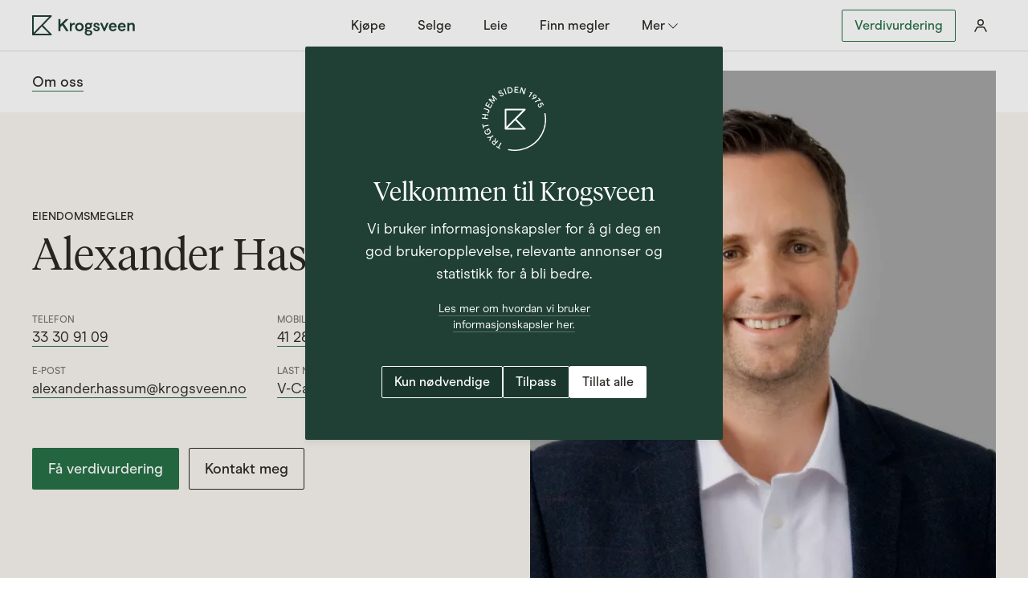

--- FILE ---
content_type: text/html; charset=utf-8
request_url: https://www.krogsveen.no/ansatt/alexander-hassum_alha
body_size: 48428
content:
<!DOCTYPE html><html lang="no"><head><meta charSet="utf-8"/><title>Alexander Hassum - Eiendomsmegler  | Eiendomsmegler Krogsveen</title><meta name="viewport" content="width=device-width, initial-scale=1, viewport-fit=cover"/><meta property="fb:app_id" content="264923241057309"/><meta property="og:type" content="article"/><meta property="og:title" content="Alexander Hassum - Eiendomsmegler  | Eiendomsmegler Krogsveen"/><meta property="og:description" content="Vi er Norges eldste eiendomsmegler siden 1975 og har spesialkompetanse på å selge bolig. Vår boligmatch gir deg tilgang til flere kjøpere."/><meta name="description" content="Vi er Norges eldste eiendomsmegler siden 1975 og har spesialkompetanse på å selge bolig. Vår boligmatch gir deg tilgang til flere kjøpere."/><meta property="og:image" content="http://cdn.sanity.io/images/u9ed36i9/production/3e894572019f894ed3a91bf81fd5e8333450c3a6-2000x2556.jpg?w=700&amp;q=70&amp;auto=format"/><meta property="og:secure_url" content="https://cdn.sanity.io/images/u9ed36i9/production/3e894572019f894ed3a91bf81fd5e8333450c3a6-2000x2556.jpg?w=700&amp;q=70&amp;auto=format"/><meta property="og:image:type" content="image/jpeg"/><meta property="og:image:width" content="1623"/><meta property="og:image:height" content="1080"/><meta property="og:url" content="https://www.krogsveen.no/ansatt/alexander-hassum_alha"/><link rel="canonical" href="https://www.krogsveen.no/ansatt/alexander-hassum_alha"/><meta name="format-detection" content="telephone=no"/><meta name="robots" content="index"/><link rel="manifest" href="https://assets.krogsveen.no/favicons/manifest.json?version=1"/><meta name="msapplication-TileImage" content="https://assets.krogsveen.no/favicons/ms-icon-150x150.png?version=1"/><meta name="msapplication-TileColor" content="#fff"/><link rel="shortcut icon" href="https://assets.krogsveen.no/favicons/favicon.ico?version=1"/><link rel="apple-touch-icon" sizes="180x180" href="https://assets.krogsveen.no/favicons/apple-icon-180x180.png?version=1"/><link rel="icon" type="image/png" sizes="32x32" href="https://assets.krogsveen.no/favicons/favicon-32x32.png?version=1"/><link rel="icon" type="image/png" sizes="96x96" href="https://assets.krogsveen.no/favicons/favicon-96x96.png?version=1"/><script type="application/ld+json">{"@context":"https://schema.org","@type":"WebSite","name":"Alexander Hassum - Eiendomsmegler  | Eiendomsmegler Krogsveen","description":"Vi er Norges eldste eiendomsmegler siden 1975 og har spesialkompetanse på å selge bolig. Vår boligmatch gir deg tilgang til flere kjøpere.","url":"https://www.krogsveen.no/ansatt/alexander-hassum_alha","image":"https://cdn.sanity.io/images/u9ed36i9/production/3e894572019f894ed3a91bf81fd5e8333450c3a6-2000x2556.jpg?w=700&q=70&auto=format"}</script><script type="application/ld+json">{"@context":"https://schema.org","@type":"Person","name":"Alexander Hassum","jobTitle":"Eiendomsmegler ","image":"https://cdn.sanity.io/images/u9ed36i9/production/3e894572019f894ed3a91bf81fd5e8333450c3a6-2000x2556.jpg?w=700&q=70&auto=format","email":"Alexander.Hassum@krogsveen.no","telephone":"41289848","url":"https://www.krogsveen.no/ansatt/alexander-hassum_alha","worksFor":{"@type":"RealEstateAgent","name":"Eiendomsmegler Krogsveen ","url":"https://www.krogsveen.no/om-oss"}}</script><meta name="theme-color" content="#FFF"/><meta name="next-head-count" content="27"/><noscript data-n-css=""></noscript><script defer="" nomodule="" src="/_next/static/chunks/polyfills-c67a75d1b6f99dc8.js"></script><script src="/_next/static/chunks/webpack-f83141002d9afd20.js" defer=""></script><script src="/_next/static/chunks/framework-7b89a870fa8cbccb.js" defer=""></script><script src="/_next/static/chunks/main-34c1f429af87d4ab.js" defer=""></script><script src="/_next/static/chunks/pages/_app-a28469cb59ec4d86.js" defer=""></script><script src="/_next/static/chunks/8086-6a48bae83d6ac043.js" defer=""></script><script src="/_next/static/chunks/8085-1033a00b6dacecc4.js" defer=""></script><script src="/_next/static/chunks/6831-48be7e2cc4717be7.js" defer=""></script><script src="/_next/static/chunks/3687-bdbe1fd40c977003.js" defer=""></script><script src="/_next/static/chunks/8680-d27efcdb1d020511.js" defer=""></script><script src="/_next/static/chunks/1168-5b02baebc569c47b.js" defer=""></script><script src="/_next/static/chunks/6160-8c3ec13bb9f7be09.js" defer=""></script><script src="/_next/static/chunks/9485-a569478bab6b5efd.js" defer=""></script><script src="/_next/static/chunks/pages/employee-8ca5d2270541ed39.js" defer=""></script><script src="/_next/static/oVL4CvQ0Yzfey31CG6DRf/_buildManifest.js" defer=""></script><script src="/_next/static/oVL4CvQ0Yzfey31CG6DRf/_ssgManifest.js" defer=""></script><style data-emotion-css="1xx6ncq 1jdrj7k 1d9lbrd 179lmm0 1n1dogv 1i20c3j 70qvj9 1m80czm 1jz4soj hg586d 13i6elo gir8uu 1bfi5fl 16g9frt 192qrng k7eldx ezrwh4 1y6n68c hc6lm9 1dpn87g 1sxjdu1 14nxjpg s9974k 1k0pgnc coluh3 ae8cmr 19xon02 3ivo81 5ue80z jl6vmm vi0gyn aqbtto 10zcyte 6mrqxb m1bbdt l03iu7 1p2m1z3 1pdpc58 k4npoy 189rtju 1bp4owd 1pynges 132a9f0 157jlni 11945xh 1qg8b6 19mcqn1 rvwwo6 i8asdf 88f2mo bl3viv ljwk4j 8031z9 14yfnbe 2s80j3 1jo66kn 11iok5p 12zw4e2 1w41hq 1nr51o2 10ize3t 1n3mi43 18ikxop g2h4wp k6uqbu xbq9sp 15pxz1q 1kg7uv1 103mpfz 6527na 1tbkaxy uksm2q 1g0ffmp gfru2 1xagq83 qk6yxx 16s8pzm 1nylpq2 s8ugvs 1e7i2ex n9jxtb whylli khxa1h 5xoogx 1nq0rzn hc6qbd fkp8ev 1n5apku 1ylb46 4l3bb5 ym1f7n swjjod 17fqfvx hapy0b 1iuh8lh pis0r4 1ukcvgt 1pqvq0j 5ya8o5">.css-1xx6ncq{display:-webkit-box;display:-webkit-flex;display:-ms-flexbox;display:flex;list-style:none;padding:0;margin:0;min-width:0;-webkit-flex-wrap:nowrap;-ms-flex-wrap:nowrap;flex-wrap:nowrap;}.css-1jdrj7k{display:-webkit-box;display:-webkit-flex;display:-ms-flexbox;display:flex;-webkit-align-items:center;-webkit-box-align:center;-ms-flex-align:center;align-items:center;min-width:0;-webkit-flex-shrink:0;-ms-flex-negative:0;flex-shrink:0;}.css-1jdrj7k:last-child{min-width:0;-webkit-flex-shrink:1;-ms-flex-negative:1;flex-shrink:1;overflow:hidden;}.css-179lmm0{min-width:0;width:100%;--grid-width:1268px;--grid-padding:var(--set-grid-padding,16px);max-width:calc(var(--grid-width) + (var(--grid-padding) * 2));box-sizing:border-box;padding-left:var(--grid-padding);padding-right:var(--grid-padding);margin-left:auto;margin-right:auto;--grid-below-width:0;display:grid;gap:40px;height:100%;-webkit-align-items:center;-webkit-box-align:center;-ms-flex-align:center;align-items:center;grid-template-columns:minmax(max-content,1fr) auto minmax( max-content, 1fr );}@media (min-width:768px){.css-179lmm0{--grid-padding:var(--set-grid-padding,40px);}}@media (max-width:1268px){.css-179lmm0{--grid-below-width:1;}}@media (max-width:1200px){.css-179lmm0{grid-template-columns:auto auto auto;}}@media (max-width:1000px){.css-179lmm0{grid-template-columns:auto auto;}}@media (max-width:1000px){.css-1n1dogv{display:none;}}.css-1n1dogv:hover,.css-1n1dogv:focus{outline:none;opacity:0.7;}@media (min-width:1001px){.css-1i20c3j{display:none;}}.css-70qvj9{display:-webkit-box;display:-webkit-flex;display:-ms-flexbox;display:flex;-webkit-align-items:center;-webkit-box-align:center;-ms-flex-align:center;align-items:center;}.css-1m80czm{font:inherit;background:none;color:inherit;padding:0;margin:0;border-radius:0;border:none;text-align:left;cursor:pointer;display:grid;justify-items:start;-webkit-align-items:center;-webkit-box-align:center;-ms-flex-align:center;align-items:center;--track-gap:4px;gap:4px;grid-auto-flow:column;grid-auto-rows:auto;grid-auto-columns:max-content;}.css-1m80czm:disabled{cursor:default;}.css-1m80czm:focus{outline-style:none;}.css-1m80czm:empty{display:none;}.css-1jz4soj{display:grid;justify-items:start;-webkit-align-items:start;-webkit-box-align:start;-ms-flex-align:start;align-items:start;--track-gap:40px;gap:40px;grid-auto-flow:column;grid-auto-rows:auto;grid-auto-columns:max-content;}.css-1jz4soj:empty{display:none;}@media (max-width:1000px){.css-1jz4soj{display:none;}}.css-hg586d{position:relative;}.css-hg586d:not(:hover):not(:focus-within) > [data-dropdown]{pointer-events:none;opacity:0;-webkit-transition:0.3s 0.2s cubic-bezier(0.47,0,0.745,0.715);transition:0.3s 0.2s cubic-bezier(0.47,0,0.745,0.715);-webkit-transform:translate3d(-50%,-2px,0);-ms-transform:translate3d(-50%,-2px,0);transform:translate3d(-50%,-2px,0);}.css-13i6elo{padding-top:12px;position:absolute;top:100%;max-width:100vw;z-index:1000;-webkit-transition:0.2s cubic-bezier(0.215,0.61,0.355,1);transition:0.2s cubic-bezier(0.215,0.61,0.355,1);color:black;--hover-color:#277046;left:50%;-webkit-transform:translateX(-50%);-ms-transform:translateX(-50%);transform:translateX(-50%);}.css-gir8uu{padding-top:16px;padding-bottom:16px;padding-left:24px;padding-right:24px;display:-webkit-box;display:-webkit-flex;display:-ms-flexbox;display:flex;-webkit-flex-direction:column;-ms-flex-direction:column;flex-direction:column;width:-webkit-max-content;width:-moz-max-content;width:max-content;background-color:white;border-radius:2px;box-shadow:0px 0px 7px rgba(0,0,0,0.03), 0px 2px 2px rgba(0,0,0,0.1);}.css-1bfi5fl{display:grid;justify-items:start;-webkit-align-items:start;-webkit-box-align:start;-ms-flex-align:start;align-items:start;--track-gap:12px;gap:12px;grid-auto-flow:row;grid-auto-rows:max-content;}.css-1bfi5fl:empty{display:none;}.css-16g9frt{color:inherit;-webkit-text-decoration:none;text-decoration:none;font:inherit;font-family:"ModernEra","Helvetica",sans-serif;-webkit-font-smoothing:antialiased;-moz-osx-font-smoothing:grayscale;font-size:16px;line-height:24px;display:block;font-weight:500;}.css-16g9frt:focus{outline-style:none;}.css-16g9frt[aria-current='page']{color:var(--active-color);}.css-16g9frt:hover,.css-16g9frt:focus{color:var(--hover-color);}.css-192qrng{display:-webkit-box;display:-webkit-flex;display:-ms-flexbox;display:flex;-webkit-align-items:center;-webkit-box-align:center;-ms-flex-align:center;align-items:center;-webkit-box-pack:end;-webkit-justify-content:flex-end;-ms-flex-pack:end;justify-content:flex-end;}.css-k7eldx{font-family:"ModernEra","Helvetica",sans-serif;-webkit-font-smoothing:antialiased;-moz-osx-font-smoothing:grayscale;font-size:16px;line-height:24px;display:inline;font-weight:500;}.css-ezrwh4{font-family:"ModernEra","Helvetica",sans-serif;-webkit-font-smoothing:antialiased;-moz-osx-font-smoothing:grayscale;font-size:18px;line-height:28px;display:inline;font-weight:500;}.css-1y6n68c{min-width:0;width:100%;--grid-width:1268px;--grid-padding:var(--set-grid-padding,16px);max-width:calc(var(--grid-width) + (var(--grid-padding) * 2));box-sizing:border-box;padding-left:var(--grid-padding);padding-right:var(--grid-padding);margin-left:auto;margin-right:auto;--grid-below-width:0;}@media (min-width:768px){.css-1y6n68c{--grid-padding:var(--set-grid-padding,40px);}}@media (max-width:1268px){.css-1y6n68c{--grid-below-width:1;}}.css-hc6lm9{position:relative;}.css-1dpn87g{background-color:#F8F4EE;}.css-1sxjdu1{max-width:100%;height:100%;width:100%;object-fit:cover;}.css-14nxjpg{min-width:0;width:100%;--grid-width:1100px;--grid-padding:var(--set-grid-padding,16px);max-width:calc(var(--grid-width) + (var(--grid-padding) * 2));box-sizing:border-box;padding-left:var(--grid-padding);padding-right:var(--grid-padding);margin-left:auto;margin-right:auto;--grid-below-width:0;}@media (min-width:768px){.css-14nxjpg{padding:50px;}}@media (min-width:1024px){.css-14nxjpg{padding-top:80px;padding-bottom:80px;padding-left:50px;padding-right:50px;}}@media (min-width:768px){.css-14nxjpg{--grid-padding:var(--set-grid-padding,40px);}}@media (max-width:1100px){.css-14nxjpg{--grid-below-width:1;}}@media (min-width:768px){.css-14nxjpg{display:grid;grid-template-columns:repeat(8,1fr);grid-gap:20px;}.css-14nxjpg > :first-child{grid-row:1;grid-column:3 / 9;}.css-14nxjpg > :last-child{z-index:1;grid-row:1;grid-column:1 / 4;}.css-14nxjpg[data-reverse='true'] > :first-child{grid-column:1 / 7;}.css-14nxjpg[data-reverse='true'] > :last-child{grid-column:6 / 9;}@media (max-width:920px){.css-14nxjpg > :last-child{grid-column-end:5;}.css-14nxjpg[data-reverse='true'] > :last-child{grid-column-start:5;}}}.css-s9974k{margin-left:calc(var(--grid-padding) * -1);margin-right:calc(var(--grid-padding) * -1);}@media (min-width:768px){.css-s9974k{margin-left:0;margin-right:0;}}.css-1k0pgnc{padding-top:60px;padding-bottom:60px;}.css-coluh3{font-family:"ModernEra","Helvetica",sans-serif;-webkit-font-smoothing:antialiased;-moz-osx-font-smoothing:grayscale;font-size:14px;line-height:20px;font-weight:500;text-transform:uppercase;display:block;color:#757575;margin-bottom:4px;}.css-ae8cmr{margin:0;font-size:100%;font-weight:normal;font-family:"ModernEra","Helvetica",sans-serif;-webkit-font-smoothing:antialiased;-moz-osx-font-smoothing:grayscale;font-family:"TiemposHeadline",serif;font-size:28px;line-height:34px;font-weight:300;display:block;}@media (min-width:640px){.css-ae8cmr{font-size:32px;line-height:40px;}}.css-19xon02{font-family:"ModernEra","Helvetica",sans-serif;-webkit-font-smoothing:antialiased;-moz-osx-font-smoothing:grayscale;font-size:18px;line-height:28px;display:block;margin-top:20px;margin-bottom:20px;}.css-3ivo81{color:inherit;-webkit-text-decoration:none;text-decoration:none;font:inherit;font-family:"ModernEra","Helvetica",sans-serif;-webkit-font-smoothing:antialiased;-moz-osx-font-smoothing:grayscale;font-size:18px;line-height:28px;display:block;color:#292823;--underline-color:#277046;--underline-size:1px;--underline-size-hover:2px;--underline-size:1px;--underline-size-hover:2px;display:inline-block;cursor:pointer;}.css-3ivo81:focus{outline-style:none;}.css-3ivo81 span:first-child{border-bottom:var(--underline-size) solid var(--underline-color);}.css-3ivo81 [data-icon]{display:block;}.css-3ivo81 [data-icon]{-webkit-transition:0.15s cubic-bezier(0.215,0.61,0.355,1);transition:0.15s cubic-bezier(0.215,0.61,0.355,1);}.css-3ivo81:hover [data-icon='arrow']{-webkit-transform:translate3d(3px,0,0);-ms-transform:translate3d(3px,0,0);transform:translate3d(3px,0,0);}.css-3ivo81:focus span:first-child,.css-3ivo81:hover span:first-child{border-bottom:var(--underline-size-hover) solid var(--underline-color);}.css-5ue80z{font-family:"ModernEra","Helvetica",sans-serif;-webkit-font-smoothing:antialiased;-moz-osx-font-smoothing:grayscale;display:inline-block;color:#277046;margin-left:8px;vertical-align:baseline;}@media (min-width:768px){.css-jl6vmm{display:grid;grid-template-columns:repeat(4,1fr);}}.css-vi0gyn{display:-webkit-box;display:-webkit-flex;display:-ms-flexbox;display:flex;max-width:1280px;-webkit-box-pack:end;-webkit-justify-content:end;-ms-flex-pack:end;justify-content:end;margin:0 auto;}.css-aqbtto{display:-webkit-box;display:-webkit-flex;display:-ms-flexbox;display:flex;-webkit-align-items:center;-webkit-box-align:center;-ms-flex-align:center;align-items:center;gap:5px;cursor:pointer;border-bottom:1px solid #277046;}@media screen and (max-width:1350px){.css-aqbtto{margin-right:40px;}}@media screen and (max-width:768px){.css-aqbtto{margin-right:20px;}}.css-10zcyte{font-family:"ModernEra","Helvetica",sans-serif;-webkit-font-smoothing:antialiased;-moz-osx-font-smoothing:grayscale;display:block;font-weight:400;color:#292823;font-size:14px;}.css-6mrqxb{-webkit-box-flex:1;-webkit-flex-grow:1;-ms-flex-positive:1;flex-grow:1;border-bottom:1px solid #DFDFDF;}.css-m1bbdt{width:92px;height:92px;margin-left:10px;margin-right:10px;}.css-l03iu7{margin-bottom:20px;display:-webkit-box;display:-webkit-flex;display:-ms-flexbox;display:flex;-webkit-align-items:center;-webkit-box-align:center;-ms-flex-align:center;align-items:center;}@media (min-width:768px){.css-l03iu7{margin-bottom:40px;}}@media (max-width:768px){.css-1p2m1z3{width:100%;border-bottom:1px solid #DFDFDF;}}.css-1pdpc58{padding-bottom:20px;padding-top:20px;display:-webkit-box;display:-webkit-flex;display:-ms-flexbox;display:flex;-webkit-box-pack:justify;-webkit-justify-content:space-between;-ms-flex-pack:justify;justify-content:space-between;-webkit-align-items:center;-webkit-box-align:center;-ms-flex-align:center;align-items:center;}@media (min-width:768px){.css-1pdpc58{padding-top:0;padding-bottom:12px;}}.css-k4npoy{font-family:"ModernEra","Helvetica",sans-serif;-webkit-font-smoothing:antialiased;-moz-osx-font-smoothing:grayscale;font-size:16px;line-height:24px;display:block;font-weight:500;width:100%;}.css-189rtju{font:inherit;background:none;color:inherit;padding:0;margin:0;border-radius:0;border:none;text-align:left;cursor:pointer;font-family:"ModernEra","Helvetica",sans-serif;-webkit-font-smoothing:antialiased;-moz-osx-font-smoothing:grayscale;display:block;color:#277046;}.css-189rtju:disabled{cursor:default;}.css-189rtju:focus{outline-style:none;}@media (min-width:768px){.css-189rtju{display:none;}}.css-1bp4owd{display:grid;margin-bottom:0;justify-items:start;-webkit-align-items:start;-webkit-box-align:start;-ms-flex-align:start;align-items:start;--track-gap:12px;gap:12px;grid-auto-flow:row;grid-auto-rows:max-content;}.css-1bp4owd:empty{display:none;}@media (max-width:768px){.css-1bp4owd{display:none;}}.css-1pynges{font-family:"ModernEra","Helvetica",sans-serif;-webkit-font-smoothing:antialiased;-moz-osx-font-smoothing:grayscale;font-size:14px;line-height:20px;display:block;color:#757575;margin-top:0;}@media (min-width:768px){.css-1pynges{margin-top:80px;}}@media (min-width:768px){.css-1pynges{border-top:1px solid #DFDFDF;}}.css-132a9f0{display:grid;padding-top:40px;padding-bottom:40px;justify-items:center;-webkit-align-items:start;-webkit-box-align:start;-ms-flex-align:start;align-items:start;-webkit-box-pack:center;-webkit-justify-content:center;-ms-flex-pack:center;justify-content:center;--track-gap:16px;gap:16px;grid-auto-flow:row;}.css-132a9f0:empty{display:none;}@media (min-width:768px){.css-132a9f0{padding-top:24px;}}@media (min-width:640px){.css-132a9f0{-webkit-box-pack:justify;-webkit-justify-content:space-between;-ms-flex-pack:justify;justify-content:space-between;}}@media (min-width:640px){.css-132a9f0{grid-auto-flow:column;grid-auto-rows:auto;grid-auto-columns:max-content;}}.css-157jlni{display:grid;justify-items:start;-webkit-align-items:start;-webkit-box-align:start;-ms-flex-align:start;align-items:start;--track-gap:16px;gap:16px;grid-auto-flow:column;grid-auto-rows:auto;grid-auto-columns:max-content;}.css-157jlni:empty{display:none;}.css-11945xh{color:inherit;-webkit-text-decoration:none;text-decoration:none;font:inherit;display:inline-block;}.css-11945xh:focus{outline-style:none;}.css-11945xh:hover{opacity:0.8;}.css-1qg8b6{font:inherit;background:none;color:inherit;padding:0;margin:0;border-radius:0;border:none;text-align:left;cursor:pointer;display:inline-block;}.css-1qg8b6:disabled{cursor:default;}.css-1qg8b6:focus{outline-style:none;}.css-1qg8b6:hover{opacity:0.8;}.css-19mcqn1{font:inherit;background:none;color:inherit;padding:0;margin:0;border-radius:0;border:none;text-align:left;cursor:pointer;font-family:"ModernEra","Helvetica",sans-serif;-webkit-font-smoothing:antialiased;-moz-osx-font-smoothing:grayscale;font-size:16px;line-height:24px;display:block;font-weight:500;}.css-19mcqn1:disabled{cursor:default;}.css-19mcqn1:focus{outline-style:none;}.css-19mcqn1:hover,.css-19mcqn1:focus{color:var(--hover-color);}.css-rvwwo6{font:inherit;background:none;color:inherit;padding:0;margin:0;border-radius:0;border:none;text-align:left;cursor:pointer;display:-webkit-box;display:-webkit-flex;display:-ms-flexbox;display:flex;-webkit-align-items:center;-webkit-box-align:center;-ms-flex-align:center;align-items:center;-webkit-box-pack:center;-webkit-justify-content:center;-ms-flex-pack:center;justify-content:center;width:-webkit-fit-content;width:-moz-fit-content;width:fit-content;display:-webkit-box;display:-webkit-flex;display:-ms-flexbox;display:flex;gap:0.5em;height:40px;-webkit-align-items:center;-webkit-box-align:center;-ms-flex-align:center;align-items:center;border-radius:2px;padding:10px;-webkit-transition:0.2s cubic-bezier(0.215,0.61,0.355,1);transition:0.2s cubic-bezier(0.215,0.61,0.355,1);}.css-rvwwo6:disabled{cursor:default;}.css-rvwwo6:focus{outline-style:none;}.css-rvwwo6:hover{color:#277046;background-color:#F7F7F7;}.css-i8asdf{font-family:"ModernEra","Helvetica",sans-serif;-webkit-font-smoothing:antialiased;-moz-osx-font-smoothing:grayscale;font-size:12px;line-height:16px;font-weight:500;text-transform:uppercase;display:block;color:#757575;}.css-88f2mo{font-family:"ModernEra","Helvetica",sans-serif;-webkit-font-smoothing:antialiased;-moz-osx-font-smoothing:grayscale;font-size:18px;line-height:28px;display:block;color:#292823;}.css-bl3viv{color:inherit;-webkit-text-decoration:none;text-decoration:none;font:inherit;font-family:"ModernEra","Helvetica",sans-serif;-webkit-font-smoothing:antialiased;-moz-osx-font-smoothing:grayscale;font-size:16px;line-height:24px;display:block;color:#292823;--underline-color:#277046;--underline-size:1px;--underline-size-hover:2px;--underline-size:1px;--underline-size-hover:2px;display:inline-block;cursor:pointer;}.css-bl3viv:focus{outline-style:none;}.css-bl3viv span:first-child{border-bottom:var(--underline-size) solid var(--underline-color);}.css-bl3viv [data-icon]{display:block;}.css-bl3viv [data-icon]{-webkit-transition:0.15s cubic-bezier(0.215,0.61,0.355,1);transition:0.15s cubic-bezier(0.215,0.61,0.355,1);}.css-bl3viv:hover [data-icon='arrow']{-webkit-transform:translate3d(3px,0,0);-ms-transform:translate3d(3px,0,0);transform:translate3d(3px,0,0);}.css-bl3viv:focus span:first-child,.css-bl3viv:hover span:first-child{border-bottom:var(--underline-size-hover) solid var(--underline-color);}.css-ljwk4j{margin-bottom:24px;}.css-8031z9{display:grid;margin-top:var(--page-vertical-gap);margin-bottom:var(--page-vertical-gap);justify-items:stretch;-webkit-align-items:start;-webkit-box-align:start;-ms-flex-align:start;align-items:start;--track-gap:var(--page-vertical-gap);gap:var(--page-vertical-gap);grid-auto-flow:row;grid-auto-rows:max-content;--page-vertical-gap:64px;}.css-8031z9:empty{display:none;}.css-8031z9:empty{display:none;}@media (min-width:640px){.css-8031z9{--page-vertical-gap:100px;}}.css-14yfnbe{font:inherit;background:none;color:inherit;padding:0;margin:0;border-radius:0;border:none;text-align:left;cursor:pointer;padding-left:20px;padding-right:20px;padding-top:12px;padding-bottom:12px;display:-webkit-inline-box;display:-webkit-inline-flex;display:-ms-inline-flexbox;display:inline-flex;-webkit-box-pack:center;-webkit-justify-content:center;-ms-flex-pack:center;justify-content:center;position:relative;border-radius:2px;cursor:pointer;-webkit-transition:background-color 80ms;transition:background-color 80ms;-webkit-transition-timing-function:cubic-bezier(0.33,1,0.68,1);transition-timing-function:cubic-bezier(0.33,1,0.68,1);-webkit-user-select:none;-moz-user-select:none;-ms-user-select:none;user-select:none;text-align:center;-webkit-flex-shrink:0;-ms-flex-negative:0;flex-shrink:0;background-color:#277046;color:#FFF;}.css-14yfnbe:disabled{cursor:default;}.css-14yfnbe:focus{outline-style:none;}.css-14yfnbe:disabled{cursor:default;}.css-14yfnbe[aria-busy='true'],.css-14yfnbe[aria-busy='true'] .button-icon{color:transparent;}@media (hover:hover) and (pointer:fine){.css-14yfnbe:hover:not(:disabled):not(:active),.css-14yfnbe:focus:not(:disabled):not(:active){background-color:#2F8252;}}.css-14yfnbe:disabled:not([aria-busy='true']){background-color:#DFDFDF;color:#949391;}.css-2s80j3{position:-webkit-sticky;position:sticky;top:0;-webkit-transition:-webkit-transform 1s ease-out,top 0.3s;-webkit-transition:transform 1s ease-out,top 0.3s;transition:transform 1s ease-out,top 0.3s;left:0;width:100%;z-index:1000;margin-bottom:-0px;background:transparent;color:#292823;--hover-color:#277046;--active-color:#277046;}.css-2s80j3 + *{--page-header-missing-height:64px;}.css-2s80j3,.css-2s80j3 + *{--page-header-height:64px;}.css-1jo66kn{height:var(--page-header-height);box-sizing:border-box;border-bottom:1px solid #DFDFDF;}.css-11iok5p{color:inherit;-webkit-text-decoration:none;text-decoration:none;font:inherit;padding-left:15px;padding-right:15px;padding-top:7px;padding-bottom:7px;display:-webkit-inline-box;display:-webkit-inline-flex;display:-ms-inline-flexbox;display:inline-flex;-webkit-box-pack:center;-webkit-justify-content:center;-ms-flex-pack:center;justify-content:center;position:relative;border-radius:2px;cursor:pointer;-webkit-transition:background-color 80ms;transition:background-color 80ms;-webkit-transition-timing-function:cubic-bezier(0.33,1,0.68,1);transition-timing-function:cubic-bezier(0.33,1,0.68,1);-webkit-user-select:none;-moz-user-select:none;-ms-user-select:none;user-select:none;text-align:center;-webkit-flex-shrink:0;-ms-flex-negative:0;flex-shrink:0;border:1px solid #277046;color:#277046;margin-right:12px;}.css-11iok5p:focus{outline-style:none;}.css-11iok5p:disabled{cursor:default;}.css-11iok5p[aria-busy='true'],.css-11iok5p[aria-busy='true'] .button-icon{color:transparent;}.css-11iok5p::before{content:'';background-color:#277046;border-radius:inherit;opacity:0;position:absolute;left:0;right:0;bottom:0;top:0;-webkit-transition:opacity ease-out 80ms;transition:opacity ease-out 80ms;}@media (hover:hover) and (pointer:fine){.css-11iok5p:hover:not(:disabled):not(:active)::before,.css-11iok5p:focus:not(:disabled):not(:active)::before{opacity:0.08;}}.css-11iok5p:disabled:not([aria-busy='true']){border-color:#DFDFDF;color:#949391;}.css-12zw4e2{-webkit-scroll-margin-top:var(--page-vertical-gap,100px);-moz-scroll-margin-top:var(--page-vertical-gap,100px);-ms-scroll-margin-top:var(--page-vertical-gap,100px);scroll-margin-top:var(--page-vertical-gap,100px);}.css-1w41hq{margin-bottom:24px;margin-top:24px;min-width:0;width:100%;--grid-width:1268px;--grid-padding:var(--set-grid-padding,16px);max-width:calc(var(--grid-width) + (var(--grid-padding) * 2));box-sizing:border-box;padding-left:var(--grid-padding);padding-right:var(--grid-padding);margin-left:auto;margin-right:auto;--grid-below-width:0;}@media (min-width:768px){.css-1w41hq{--grid-padding:var(--set-grid-padding,40px);}}@media (max-width:1268px){.css-1w41hq{--grid-below-width:1;}}.css-1nr51o2{color:inherit;-webkit-text-decoration:none;text-decoration:none;font:inherit;font-family:"ModernEra","Helvetica",sans-serif;-webkit-font-smoothing:antialiased;-moz-osx-font-smoothing:grayscale;font-size:18px;line-height:28px;display:block;font-weight:500;color:#292823;--underline-color:#277046;--underline-size:1px;--underline-size-hover:2px;--underline-size:1px;--underline-size-hover:2px;display:inline-block;cursor:pointer;white-space:nowrap;overflow:hidden;text-overflow:ellipsis;min-width:0;}.css-1nr51o2:focus{outline-style:none;}.css-1nr51o2 span:first-child{border-bottom:var(--underline-size) solid var(--underline-color);}.css-1nr51o2 [data-icon]{display:block;}.css-1nr51o2 [data-icon]{-webkit-transition:0.15s cubic-bezier(0.215,0.61,0.355,1);transition:0.15s cubic-bezier(0.215,0.61,0.355,1);}.css-1nr51o2:hover [data-icon='arrow']{-webkit-transform:translate3d(3px,0,0);-ms-transform:translate3d(3px,0,0);transform:translate3d(3px,0,0);}.css-1nr51o2:focus span:first-child,.css-1nr51o2:hover span:first-child{border-bottom:var(--underline-size-hover) solid var(--underline-color);}@media (min-width:1024px){.css-10ize3t{padding-bottom:52px;}}.css-1n3mi43{background-color:#F8F4EE;}.css-18ikxop{display:grid;--column-count:2;gap:40px;}@media (min-width:1024px){.css-18ikxop{grid-template-columns:repeat(var(--column-count),1fr);}}.css-g2h4wp{margin-top:0;margin-bottom:40px;display:-webkit-box;display:-webkit-flex;display:-ms-flexbox;display:flex;-webkit-box-pack:center;-webkit-justify-content:center;-ms-flex-pack:center;justify-content:center;-webkit-flex-direction:column;-ms-flex-direction:column;flex-direction:column;}@media (min-width:1024px){.css-g2h4wp{margin-top:120px;margin-bottom:120px;}}.css-k6uqbu{max-width:500px;}.css-xbq9sp{font-family:"ModernEra","Helvetica",sans-serif;-webkit-font-smoothing:antialiased;-moz-osx-font-smoothing:grayscale;font-size:14px;line-height:20px;font-weight:500;text-transform:uppercase;display:block;margin-bottom:4px;}.css-15pxz1q{margin:0;font-size:100%;font-weight:normal;font-family:"ModernEra","Helvetica",sans-serif;-webkit-font-smoothing:antialiased;-moz-osx-font-smoothing:grayscale;font-family:"TiemposHeadline",serif;font-size:38px;line-height:44px;font-weight:300;display:block;margin-bottom:40px;}@media (min-width:640px){.css-15pxz1q{font-size:54px;line-height:66px;}}.css-1kg7uv1{margin:0;padding:0;list-style:none;display:grid;-webkit-box-pack:start;-webkit-justify-content:start;-ms-flex-pack:start;justify-content:start;gap:20px 30px;grid-template-columns:repeat(2,1fr);}@media (max-width:768px){.css-1kg7uv1{grid-template-columns:repeat(1,1fr);gap:16px;}}.css-103mpfz{font:inherit;background:none;color:inherit;padding:0;margin:0;border-radius:0;border:none;text-align:left;cursor:pointer;font-family:"ModernEra","Helvetica",sans-serif;-webkit-font-smoothing:antialiased;-moz-osx-font-smoothing:grayscale;font-size:18px;line-height:28px;display:block;color:#292823;--underline-color:#277046;--underline-size:1px;--underline-size-hover:2px;--underline-size:1px;--underline-size-hover:2px;display:inline-block;cursor:pointer;}.css-103mpfz:disabled{cursor:default;}.css-103mpfz:focus{outline-style:none;}.css-103mpfz span:first-child{border-bottom:var(--underline-size) solid var(--underline-color);}.css-103mpfz [data-icon]{display:block;}.css-103mpfz [data-icon]{-webkit-transition:0.15s cubic-bezier(0.215,0.61,0.355,1);transition:0.15s cubic-bezier(0.215,0.61,0.355,1);}.css-103mpfz:hover [data-icon='arrow']{-webkit-transform:translate3d(3px,0,0);-ms-transform:translate3d(3px,0,0);transform:translate3d(3px,0,0);}.css-103mpfz:focus span:first-child,.css-103mpfz:hover span:first-child{border-bottom:var(--underline-size-hover) solid var(--underline-color);}.css-6527na{margin-top:60px;display:-webkit-box;display:-webkit-flex;display:-ms-flexbox;display:flex;}.css-1tbkaxy{color:inherit;-webkit-text-decoration:none;text-decoration:none;font:inherit;padding-left:19px;padding-right:19px;padding-top:11px;padding-bottom:11px;display:-webkit-inline-box;display:-webkit-inline-flex;display:-ms-inline-flexbox;display:inline-flex;-webkit-box-pack:center;-webkit-justify-content:center;-ms-flex-pack:center;justify-content:center;position:relative;border-radius:2px;cursor:pointer;-webkit-transition:background-color 80ms;transition:background-color 80ms;-webkit-transition-timing-function:cubic-bezier(0.33,1,0.68,1);transition-timing-function:cubic-bezier(0.33,1,0.68,1);-webkit-user-select:none;-moz-user-select:none;-ms-user-select:none;user-select:none;text-align:center;-webkit-flex-shrink:0;-ms-flex-negative:0;flex-shrink:0;border:1px solid #292823;color:#292823;margin-left:12px;}.css-1tbkaxy:focus{outline-style:none;}.css-1tbkaxy:disabled{cursor:default;}.css-1tbkaxy[aria-busy='true'],.css-1tbkaxy[aria-busy='true'] .button-icon{color:transparent;}.css-1tbkaxy::before{content:'';background-color:#292823;border-radius:inherit;opacity:0;position:absolute;left:0;right:0;bottom:0;top:0;-webkit-transition:opacity ease-out 80ms;transition:opacity ease-out 80ms;}@media (hover:hover) and (pointer:fine){.css-1tbkaxy:hover:not(:disabled):not(:active)::before,.css-1tbkaxy:focus:not(:disabled):not(:active)::before{opacity:0.08;}}.css-1tbkaxy:disabled:not([aria-busy='true']){border-color:#DFDFDF;color:#949391;}.css-uksm2q{margin-top:8px;margin-bottom:0;position:relative;display:grid;}@media (min-width:1024px){.css-uksm2q{margin-top:-52px;margin-bottom:-52px;}}.css-uksm2q img{object-fit:cover;text-indent:-99999px;}.css-uksm2q::before{content:'';display:block;height:0;width:100%;}.css-uksm2q > *{position:absolute;left:0;top:0;width:100%;height:100%;max-width:100%;max-height:100%;}.css-uksm2q::before{padding-top:100%;}@media (max-width:1023px){.css-uksm2q{-webkit-order:-1;-ms-flex-order:-1;order:-1;}}.css-1g0ffmp{display:grid;margin-top:var(--page-vertical-gap);margin-bottom:0;justify-items:stretch;-webkit-align-items:start;-webkit-box-align:start;-ms-flex-align:start;align-items:start;--track-gap:var(--page-vertical-gap);gap:var(--page-vertical-gap);grid-auto-flow:row;grid-auto-rows:max-content;--page-vertical-gap:64px;}.css-1g0ffmp:empty{display:none;}.css-1g0ffmp:empty{display:none;}@media (min-width:640px){.css-1g0ffmp{--page-vertical-gap:100px;}}.css-gfru2{margin:0;font-size:100%;font-weight:normal;font-family:"ModernEra","Helvetica",sans-serif;-webkit-font-smoothing:antialiased;-moz-osx-font-smoothing:grayscale;font-family:"TiemposHeadline",serif;font-size:28px;line-height:34px;font-weight:300;display:block;margin-bottom:16px;}@media (min-width:640px){.css-gfru2{font-size:32px;line-height:40px;}}.css-1xagq83{font-family:"ModernEra","Helvetica",sans-serif;-webkit-font-smoothing:antialiased;-moz-osx-font-smoothing:grayscale;font-size:18px;line-height:28px;display:block;}@media (min-width:768px){.css-1xagq83{-webkit-column-count:2;column-count:2;-webkit-column-gap:40px;column-gap:40px;}}.css-qk6yxx{font-family:"ModernEra","Helvetica",sans-serif;-webkit-font-smoothing:antialiased;-moz-osx-font-smoothing:grayscale;display:block;margin-bottom:0.6em;}.css-16s8pzm{display:grid;justify-items:start;-webkit-align-items:start;-webkit-box-align:start;-ms-flex-align:start;align-items:start;--track-gap:40px;gap:40px;grid-auto-flow:row;grid-auto-rows:max-content;}.css-16s8pzm:empty{display:none;}.css-1nylpq2{display:-webkit-box;display:-webkit-flex;display:-ms-flexbox;display:flex;-webkit-align-items:flex-end;-webkit-box-align:flex-end;-ms-flex-align:flex-end;align-items:flex-end;}.css-s8ugvs{display:grid;margin-left:auto;margin-bottom:32px;justify-items:start;-webkit-align-items:center;-webkit-box-align:center;-ms-flex-align:center;align-items:center;--track-gap:8px;gap:8px;grid-auto-flow:column;grid-auto-rows:auto;grid-auto-columns:max-content;-webkit-transition:opacity 0.6s cubic-bezier(0.165,0.84,0.44,1);transition:opacity 0.6s cubic-bezier(0.165,0.84,0.44,1);-webkit-transition-duration:0.2s;transition-duration:0.2s;visibility:hidden;opacity:0;height:0;margin-bottom:0;overflow:hidden;}.css-s8ugvs:empty{display:none;}@media (max-width:600px){.css-s8ugvs{display:none !important;}}.css-1e7i2ex{font:inherit;background:none;color:inherit;padding:0;margin:0;border-radius:0;border:none;text-align:left;cursor:pointer;display:-webkit-box;display:-webkit-flex;display:-ms-flexbox;display:flex;-webkit-align-items:center;-webkit-box-align:center;-ms-flex-align:center;align-items:center;-webkit-box-pack:center;-webkit-justify-content:center;-ms-flex-pack:center;justify-content:center;color:#757575;background-color:#F7F7F7;border:1px solid #F7F7F7;width:36px;height:36px;border-radius:100%;-webkit-transition:0.4s cubic-bezier(0.645,0.045,0.355,1);transition:0.4s cubic-bezier(0.645,0.045,0.355,1);cursor:default;}.css-1e7i2ex:disabled{cursor:default;}.css-1e7i2ex:focus{outline-style:none;}.css-1e7i2ex svg{display:block;}.css-n9jxtb{-webkit-overflow-scrolling:touch;-ms-overflow-style:none;-webkit-scrollbar-width:none;-moz-scrollbar-width:none;-ms-scrollbar-width:none;scrollbar-width:none;-webkit-scroll-snap-type:x mandatory;-moz-scroll-snap-type:x mandatory;-ms-scroll-snap-type:x mandatory;scroll-snap-type:x mandatory;-webkit-scroll-behavior:smooth;-moz-scroll-behavior:smooth;-ms-scroll-behavior:smooth;scroll-behavior:smooth;overflow-y:hidden;overflow-x:scroll;white-space:nowrap;margin:0 calc(var(--overflow-padding) * -1);-webkit-scroll-padding:0 var(--overflow-padding);-moz-scroll-padding:0 var(--overflow-padding);-ms-scroll-padding:0 var(--overflow-padding);scroll-padding:0 var(--overflow-padding);}.css-n9jxtb::-webkit-scrollbar{display:none;}.css-whylli{display:-webkit-box;display:-webkit-flex;display:-ms-flexbox;display:flex;-webkit-flex-direction:column;-ms-flex-direction:column;flex-direction:column;}@media (min-width:1024px){.css-whylli{max-width:506px;}}.css-khxa1h{font-family:"ModernEra","Helvetica",sans-serif;-webkit-font-smoothing:antialiased;-moz-osx-font-smoothing:grayscale;font-size:18px;line-height:28px;display:block;margin-top:8px;}.css-5xoogx{-webkit-flex-direction:column;-ms-flex-direction:column;flex-direction:column;}.css-1nq0rzn{display:grid;grid-column-gap:16px;grid-row-gap:20px;}@media (min-width:768px){.css-1nq0rzn{grid-template-columns:repeat(4,1fr);}}.css-1nq0rzn:not(:empty){margin-bottom:40px;}@media (min-width:768px){.css-hc6qbd{grid-column:span 4;}}.css-fkp8ev{display:block;width:100%;border:none;font:inherit;padding:0;line-height:inherit;-webkit-appearance:none;-moz-appearance:none;appearance:none;box-sizing:border-box;background-color:transparent;border-radius:0;color:inherit;resize:none;color:#292823;border:1px solid #BFBFBD;box-shadow:none;padding:12px 16px;border-radius:2px;box-sizing:border-box;background-color:white;font-size:18px;line-height:28px;visibility:visible;position:static;}.css-fkp8ev::-ms-clear{display:none;}.css-fkp8ev:-webkit-autofill,.css-fkp8ev:-webkit-autofill:hover,.css-fkp8ev:-webkit-autofill:focus,.css-fkp8ev:-webkit-autofill:active{-webkit-text-fill-color:currentColor !important;-webkit-transition:background-color 5000s ease-in-out 0s;transition:background-color 5000s ease-in-out 0s;}.css-fkp8ev:disabled{background-color:#F7F7F7;border-color:#BFBFBD;cursor:default;}.css-fkp8ev:hover{border:1px solid #949391;}.css-fkp8ev:focus,.css-fkp8ev:active:not(:disabled):not([aria-invalid='true']){border-color:#277046;outline:none;}.css-fkp8ev[aria-invalid='true']{border-color:#EF3024;}.css-fkp8ev[type='password']{font-weight:900;-webkit-letter-spacing:3px;-moz-letter-spacing:3px;-ms-letter-spacing:3px;letter-spacing:3px;}.css-1n5apku{display:block;}.css-1ylb46{font-family:"ModernEra","Helvetica",sans-serif;-webkit-font-smoothing:antialiased;-moz-osx-font-smoothing:grayscale;font-size:14px;line-height:20px;display:block;margin-bottom:4px;}.css-4l3bb5{font-family:"ModernEra","Helvetica",sans-serif;-webkit-font-smoothing:antialiased;-moz-osx-font-smoothing:grayscale;display:inline;font-weight:600;color:#277046;}@media (min-width:768px){.css-ym1f7n{grid-column:span 2;}}.css-swjjod{display:block;width:100%;border:none;font:inherit;padding:0;line-height:inherit;-webkit-appearance:none;-moz-appearance:none;appearance:none;box-sizing:border-box;background-color:transparent;border-radius:0;color:inherit;resize:none;color:#292823;border:1px solid #BFBFBD;box-shadow:none;padding:12px 16px;border-radius:2px;box-sizing:border-box;background-color:white;font-size:18px;line-height:28px;font-size:18px;line-height:28px;}.css-swjjod::-ms-clear{display:none;}.css-swjjod:-webkit-autofill,.css-swjjod:-webkit-autofill:hover,.css-swjjod:-webkit-autofill:focus,.css-swjjod:-webkit-autofill:active{-webkit-text-fill-color:currentColor !important;-webkit-transition:background-color 5000s ease-in-out 0s;transition:background-color 5000s ease-in-out 0s;}.css-swjjod:disabled{background-color:#F7F7F7;border-color:#BFBFBD;cursor:default;}.css-swjjod:hover{border:1px solid #949391;}.css-swjjod:focus,.css-swjjod:active:not(:disabled):not([aria-invalid='true']){border-color:#277046;outline:none;}.css-swjjod[aria-invalid='true']{border-color:#EF3024;}.css-swjjod[type='password']{font-weight:900;-webkit-letter-spacing:3px;-moz-letter-spacing:3px;-ms-letter-spacing:3px;letter-spacing:3px;}.css-17fqfvx{height:auto;margin:24px 0;}.css-hapy0b{white-space:normal;display:inline-block;vertical-align:top;margin-right:var(--gap);width:calc(100% - var(--gap) - 20px - var(--overflow-padding) * 2);}.css-hapy0b:first-child{margin-left:var(--overflow-padding);}.css-hapy0b:last-child{margin-right:var(--overflow-padding,0);}.css-hapy0b:nth-child(n){-webkit-scroll-snap-align:none;-moz-scroll-snap-align:none;-ms-scroll-snap-align:none;scroll-snap-align:none;}.css-hapy0b:nth-child(n + 1){-webkit-scroll-snap-align:start;-moz-scroll-snap-align:start;-ms-scroll-snap-align:start;scroll-snap-align:start;}@media (min-width:800px){.css-hapy0b{width:calc((100% - var(--overflow-padding) * 2 - var(--gap) * (var(--per-page) - 1)) / var(--per-page));}.css-hapy0b:nth-child(n){-webkit-scroll-snap-align:none;-moz-scroll-snap-align:none;-ms-scroll-snap-align:none;scroll-snap-align:none;}.css-hapy0b:nth-child(2n + 1){-webkit-scroll-snap-align:start;-moz-scroll-snap-align:start;-ms-scroll-snap-align:start;scroll-snap-align:start;}}@media (min-width:1200px){.css-hapy0b{width:calc((100% - var(--overflow-padding) * 2 - var(--gap) * (var(--per-page) - 1)) / var(--per-page));}.css-hapy0b:nth-child(n){-webkit-scroll-snap-align:none;-moz-scroll-snap-align:none;-ms-scroll-snap-align:none;scroll-snap-align:none;}.css-hapy0b:nth-child(3n + 1){-webkit-scroll-snap-align:start;-moz-scroll-snap-align:start;-ms-scroll-snap-align:start;scroll-snap-align:start;}}.css-1iuh8lh{--per-page:0;--gap:16px;--overflow-padding:20px;}@media (min-width:800px){.css-1iuh8lh{--per-page:2;}}@media (min-width:1200px){.css-1iuh8lh{--per-page:3;}}@media (min-width:601px){.css-1iuh8lh{--gap:40px;}}.css-pis0r4{margin:0;font-size:100%;font-weight:normal;font-family:"ModernEra","Helvetica",sans-serif;-webkit-font-smoothing:antialiased;-moz-osx-font-smoothing:grayscale;font-family:"TiemposHeadline",serif;font-size:28px;line-height:34px;font-weight:300;display:block;margin-bottom:8px;}@media (min-width:640px){.css-pis0r4{font-size:32px;line-height:40px;}}.css-1ukcvgt{height:100%;padding:24px;border-radius:12px;box-shadow:0px 1px 24px 0px #c9bba299;display:-webkit-box;display:-webkit-flex;display:-ms-flexbox;display:flex;-webkit-flex-direction:column;-ms-flex-direction:column;flex-direction:column;-webkit-box-pack:justify;-webkit-justify-content:space-between;-ms-flex-pack:justify;justify-content:space-between;}.css-1pqvq0j{font-family:"ModernEra","Helvetica",sans-serif;-webkit-font-smoothing:antialiased;-moz-osx-font-smoothing:grayscale;display:block;margin-bottom:16px;}.css-5ya8o5{font-family:"ModernEra","Helvetica",sans-serif;-webkit-font-smoothing:antialiased;-moz-osx-font-smoothing:grayscale;display:block;font-weight:600;}</style></head><script type="text/javascript" src="https://cdnjs.cloudflare.com/ajax/libs/babel-polyfill/6.20.0/polyfill.min.js"></script><script type="text/javascript">
              window.dataLayer = window.dataLayer || [];
              function gtag() {
                dataLayer.push(arguments);
              }

              gtag('consent', 'default', {
                ad_storage: 'denied',
                analytics_storage: 'denied',
                ad_user_data: 'denied',
                ad_personalization: 'denied',
                wait_for_update: 1500,
              });
              
              // Define mktTrack function to prevent ReferenceError from GTM
              // This is likely called by Google Ads conversion tracking
              window.mktTrack = window.mktTrack || function() {
                // Placeholder function to prevent JavaScript errors
                // Does nothing - just prevents GTM from crashing
              };
            </script><body><style data-emotion-css="6r2n72">{/*! sanitize.css v8.0.0 | CC0 License | github.com/csstools/sanitize.css */}@font-face{font-family:'ModernEra';font-display:fallback;font-weight:400;src:url('https://assets.krogsveen.no/fonts/ModernEra-Regular.otf') format('opentype');}@font-face{font-family:'ModernEra';font-display:fallback;font-weight:600;src:url('https://assets.krogsveen.no/fonts/ModernEra-Bold.otf') format('opentype');}@font-face{font-family:'ModernEra';font-display:fallback;font-weight:500;src:url('https://assets.krogsveen.no/fonts/ModernEra-Medium.otf') format('opentype');}@font-face{font-family:'ModernEra';font-display:fallback;font-weight:200;src:url('https://assets.krogsveen.no/fonts/ModernEra-Light.otf') format('opentype');}@font-face{font-family:'TiemposHeadline';font-display:fallback;font-weight:600;src:url('https://assets.krogsveen.no/fonts/Tiempos_Headline-Bold.otf') format('opentype');}@font-face{font-family:'TiemposHeadline';font-display:fallback;font-weight:400;src:url('https://assets.krogsveen.no/fonts/Tiempos_Headline-Regular.otf') format('opentype');}@font-face{font-family:'TiemposHeadline';font-display:fallback;font-weight:300;src:url('https://assets.krogsveen.no/fonts/Tiempos_Headline-Light.otf') format('opentype');}*,::before,::after{background-repeat:no-repeat;box-sizing:border-box;}::before,::after{-webkit-text-decoration:inherit;text-decoration:inherit;vertical-align:inherit;}html{cursor:default;font-family: system-ui,  -apple-system,  Segoe UI,  Roboto,  Ubuntu,  Cantarell,  Noto Sans,  sans-serif,  "Apple Color Emoji",  "Segoe UI Emoji",  "Segoe UI Symbol",  "Noto Color Emoji";line-height:1.15;-moz-tab-size:4;tab-size:4;-ms-text-size-adjust:100%;-webkit-text-size-adjust:100%;word-break:break-word;}body{margin:0;}h1{font-size:2em;}hr{height:0;overflow:visible;}main{display:block;}nav ol,nav ul{list-style:none;}pre{font-family:  Menlo,  Consolas,  Roboto Mono,  Ubuntu Monospace,  Noto Mono,  Oxygen Mono,  Liberation Mono,  monospace;font-size:1em;}a{background-color:transparent;}abbr[title]{-webkit-text-decoration:underline;text-decoration:underline;-webkit-text-decoration:underline dotted;text-decoration:underline dotted;}b,strong{font-weight:bolder;}code,kbd,samp{font-family:  Menlo,  Consolas,  Roboto Mono,  Ubuntu Monospace,  Noto Mono,  Oxygen Mono,  Liberation Mono,  monospace;font-size:1em;}small{font-size:80%;}::-moz-selection{background-color:#b3d4fc;color:#000;text-shadow:none;}::selection{background-color:#b3d4fc;color:#000;text-shadow:none;}audio,canvas,iframe,img,svg,video{vertical-align:middle;}audio,video{display:inline-block;}audio:not([controls]){display:none;height:0;}img{border-style:none;}svg:not([fill]){fill:currentColor;}svg:not(:root){overflow:hidden;}table{border-collapse:collapse;}button,input,select,textarea{font-family:inherit;font-size:inherit;line-height:inherit;}button,input,select{margin:0;}button{overflow:visible;text-transform:none;}button,[type="button"],[type="reset"],[type="submit"]{-webkit-appearance:button;}fieldset{padding:0.35em 0.75em 0.625em;}input{overflow:visible;}legend{color:inherit;display:table;max-width:100%;white-space:normal;}progress{display:inline-block;vertical-align:baseline;}select{text-transform:none;}textarea{margin:0;overflow:auto;resize:vertical;}[type="checkbox"],[type="radio"]{padding:0;}[type="search"]{-webkit-appearance:textfield;outline-offset:-2px;}::-webkit-inner-spin-button,::-webkit-outer-spin-button{height:auto;}::-webkit-input-placeholder{color:inherit;opacity:0.54;}::-webkit-search-decoration{-webkit-appearance:none;}::-webkit-file-upload-button{-webkit-appearance:button;font:inherit;}::-moz-focus-inner{border-style:none;padding:0;}:-moz-focusring{outline:1px dotted ButtonText;}details{display:block;}dialog{background-color:white;border:solid;color:black;display:block;height:-moz-fit-content;height:-webkit-fit-content;height:-webkit-fit-content;height:-moz-fit-content;height:fit-content;left:0;margin:auto;padding:1em;position:absolute;right:0;width:-moz-fit-content;width:-webkit-fit-content;width:-webkit-fit-content;width:-moz-fit-content;width:fit-content;}dialog:not([open]){display:none;}summary{display:list-item;}canvas{display:inline-block;}template{display:none;}a,area,button,input,label,select,summary,textarea,[tabindex]{-ms-touch-action:manipulation;touch-action:manipulation;}[hidden]{display:none;}[aria-busy="true"]{cursor:progress;}[aria-controls]{cursor:pointer;}[aria-hidden="false"][hidden]:not(:focus){-webkit-clip:rect(0,0,0,0);clip:rect(0,0,0,0);display:inherit;position:absolute;}body{box-sizing:border-box;color:#292823;line-height:1.5;font-family:"ModernEra","Helvetica",sans-serif;-webkit-font-smoothing:antialiased;-moz-font-smoothing:antialiased;-o-font-smoothing:antialiased;}body.no-scroll{overflow:hidden;}img{max-width:100%;}input[type=number]::-webkit-inner-spin-button,input[type=number]::-webkit-outer-spin-button{-webkit-appearance:none;margin:0;}</style><div id="__next" data-reactroot=""><div><div><div class="css-2s80j3"><div class="css-1jo66kn"><div class="css-179lmm0"><div class="css-70qvj9"><a class="css-1n1dogv" href="/"><img src="https://assets.krogsveen.no/logo-green.svg" alt="Krogsveen" height="26"/></a><div data-mobile-navigation="true" class="css-1i20c3j"><button class="css-1m80czm"><svg width="16" height="16" fill="none" color="#292823"><path fill-rule="evenodd" clip-rule="evenodd" d="M14.5 2.25a.75.75 0 01-.75.75H2.25a.75.75 0 010-1.5h11.5a.75.75 0 01.75.75zM14.5 8.25a.75.75 0 01-.75.75H2.25a.75.75 0 010-1.5h11.5a.75.75 0 01.75.75zM14.5 14.25a.75.75 0 01-.75.75H2.25a.75.75 0 010-1.5h11.5a.75.75 0 01.75.75z" fill="currentColor"></path></svg><svg width="26" height="26" viewBox="0 0 26 26" fill="none"><path fill-rule="evenodd" clip-rule="evenodd" d="M2 2V22.5L22 2H2ZM3.5 24H22C18.9272 20.8593 12.6983 14.4882 12.6983 14.4882L3.5 24ZM1.04043 26C1.03464 26 1.02929 25.9991 1.0235 26C0.894532 25.9978 0.770687 25.972 0.656866 25.9271C0.539927 25.8806 0.429224 25.812 0.331886 25.7218L0.330995 25.7204C0.322976 25.7133 0.314734 25.7055 0.307607 25.698C0.208932 25.5995 0.1332 25.4864 0.0821918 25.3655C0.0294019 25.2409 0 25.104 0 24.9598V1.03978C0 0.465555 0.465976 0 1.04043 0H24.3522C24.7707 0 25.1482 0.250444 25.3108 0.635777C25.4734 1.02089 25.3895 1.46622 25.0977 1.76533L14.1428 13.006C14.1769 13.0329 14.2094 13.0622 14.2401 13.0942L25.0977 24.2346C25.3895 24.5338 25.4734 24.9789 25.3108 25.3644C25.1482 25.7495 24.7707 26 24.3522 26H1.04043Z" fill="#277046"></path></svg></button></div></div><div class="css-1jz4soj"><a class="css-16g9frt" href="/kjope">Kjøpe</a><a class="css-16g9frt" href="/selge">Selge</a><a class="css-16g9frt" href="/utleie">Leie</a><a class="css-16g9frt" href="/eiendomsmegler">Finn megler</a><div class="css-hg586d"><button tabindex="-1" class="css-19mcqn1">Mer <svg width="12" height="12" fill="none" style="margin-top:-2px"><path fill-rule="evenodd" clip-rule="evenodd" d="M6 8.293l5.146-5.147.707.708L6 9.707.146 3.854l.708-.708L6 8.293z" fill="currentColor"></path></svg></button><div class="css-13i6elo" data-dropdown="true"><div class="css-gir8uu"><div class="css-1bfi5fl"><a class="css-16g9frt" href="/prisstatistikk">Prisstatistikk</a><a class="css-16g9frt" href="/naering">Næring</a><a class="css-16g9frt" href="/for-utbygger">Nybygg</a><a class="css-16g9frt" href="/magasin">Magasin</a><a class="css-16g9frt" href="/om-oss">Om oss</a><a class="css-16g9frt" href="/apenhetsloven">Åpenhetsloven</a><a class="css-16g9frt" href="/prisliste">Prisliste</a><a class="css-16g9frt" href="/jobb-hos-oss">Karriere </a></div></div></div></div></div><div class="css-192qrng"><a class="css-11iok5p" id="button-header-verdivurdering" href="/verdivurdering"><span data-text="true" class="css-k7eldx">Verdivurdering</span></a><button class="css-rvwwo6" aria-hidden="false" aria-label="Logg inn"><svg width="18" height="16" fill="none"><path fill-rule="evenodd" clip-rule="evenodd" d="M9 1.5a2.5 2.5 0 100 5 2.5 2.5 0 000-5zM5 4a4 4 0 118 0 4 4 0 01-8 0zM6 10.5c-.45 0-.865.242-1.087.633l-2.647 4.851-1.305-.74 2.647-4.85A2.75 2.75 0 016 9h6a2.75 2.75 0 012.388 1.386l2.617 4.839-1.302.744-2.618-4.84A1.25 1.25 0 0012 10.5H6z" fill="currentColor"></path></svg></button></div></div></div></div><main><div class="css-1d9lbrd"><div class="css-1w41hq"><nav aria-label="Breadcrumbs"><ul class="css-1xx6ncq"><li class="css-1jdrj7k"><a class="css-1nr51o2" href="/om-oss"><span>Om oss</span></a></li></ul></nav></div><div class="css-10ize3t"><div class="css-1n3mi43"><div class="css-1y6n68c"><div class="css-18ikxop"><div class="css-g2h4wp"><div class="css-k6uqbu"><div class="css-xbq9sp">Eiendomsmegler </div><h1 class="css-15pxz1q">Alexander Hassum</h1></div><ul class="css-1kg7uv1"><li class="css-1d9lbrd"><div class="css-i8asdf">Telefon</div><a href="tel:33309109" class="css-3ivo81"><span>33 30 91 09</span></a></li><li class="css-1d9lbrd"><div class="css-i8asdf">Mobil</div><a href="tel:41289848" class="css-3ivo81"><span>41 28 98 48</span></a></li><li class="css-1d9lbrd"><div class="css-i8asdf">E-post</div><a href="mailto:Alexander.Hassum@krogsveen.no" class="css-3ivo81"><span>alexander.hassum@krogsveen.no</span></a></li><li class="css-1d9lbrd"><div class="css-i8asdf">Last ned</div><div class="css-88f2mo"><button type="button" class="css-103mpfz"><span>V-Card</span></button></div></li></ul><div class="css-6527na" style="flex-direction:row"><button class="css-14yfnbe" type="button" id="button-open-form-valuation-broker"><span data-text="true" class="css-ezrwh4">Få verdivurdering</span></button><a class="css-1tbkaxy" id="button-open-form-contact-broker" href="#kontakt_meg"><span data-text="true" class="css-ezrwh4">Kontakt meg</span></a></div></div><div class="css-uksm2q" style="background-color:#B2B1AE"><img src="https://cdn.sanity.io/images/u9ed36i9/production/3e894572019f894ed3a91bf81fd5e8333450c3a6-2000x2556.jpg?w=614&amp;h=614&amp;fit=crop&amp;crop=top&amp;auto=format" srcSet="https://cdn.sanity.io/images/u9ed36i9/production/3e894572019f894ed3a91bf81fd5e8333450c3a6-2000x2556.jpg?w=614&amp;h=614&amp;fit=crop&amp;crop=top&amp;auto=format 1x, https://cdn.sanity.io/images/u9ed36i9/production/3e894572019f894ed3a91bf81fd5e8333450c3a6-2000x2556.jpg?w=614&amp;h=614&amp;fit=crop&amp;crop=top&amp;auto=format&amp;dpr=2 2x" alt="Alexander Hassum"/></div></div></div></div></div><div class="css-1g0ffmp"><div class="css-1y6n68c"><h2 class="css-gfru2">Om meg</h2><div class="css-1xagq83"><div class="css-qk6yxx">Jeg har jobbet som megler siden 2009, er utdannet eiendomsmegler fra Handelshøyskolen BI. Er engasjert, positiv og alltid klar for en utfordring! <br/>Jeg har god erfaring med salg av de fleste type eiendommer, være seg tomt, fritidsboliger, leiligheter eller eneboliger. </div><div class="css-qk6yxx">Jeg er opptatt av at nettopp du skal oppnå best mulig resultat ved ditt boligsalg! <br/>Det å sette av nok tid, legge en god strategi for markedsføring, visning og budrunde - er helt avgjørende for at du skal kunne gå ut av kontraktsmøte med et stort smil om munnen og tenke at dette var bra gjennomført! </div><div class="css-qk6yxx">Har god erfaring med de fleste type salgsoppdrag; hytter, tomter, leiligheter eller eneboliger. Ta kontakt eller kom innom kontoret for en hyggelig boligprat.</div></div></div><div class="css-1y6n68c"><div class="css-1iuh8lh"><div class="css-1nylpq2"><div class="css-ljwk4j"><h2 class="css-pis0r4">Dette sier kundene om meg</h2></div><div class="css-s8ugvs"><button class="css-1e7i2ex" aria-label="Forrige side"><svg width="12" height="12" fill="none"><path d="M2.207 6.5l4.647 4.646-.708.707L.293 6 6.146.146l.708.708L2.207 5.5h9.788v1H2.207z" fill="currentColor"></path></svg></button><button class="css-1e7i2ex" aria-label="Neste side"><svg width="12" height="12" fill="none"><path fill-rule="evenodd" clip-rule="evenodd" d="M9.793 5.5L5.147.854l.707-.708L11.707 6l-5.853 5.854-.707-.707L9.793 6.5H0v-1h9.793z" fill="currentColor"></path></svg></button></div></div><div class="css-n9jxtb"><div class="css-hapy0b"><div class="css-17fqfvx"><div class="css-1ukcvgt"><div><div class="css-1pqvq0j">Hadde brukt Hassum før og var veldig fornøyd. Var veldig opptatt av at det ikke skulle bli noe tull, og at alt forarbeid skulle gjøres ordentlig. Valgte derfor Hassum</div></div><div class="css-5ya8o5"><em>Tidligere kunde</em></div></div></div></div><div class="css-hapy0b"><div class="css-17fqfvx"><div class="css-1ukcvgt"><div><div class="css-1pqvq0j">God kommunikasjon, tett oppfølging, redelighet og profesjonalitet. Han kom med gode og realistiske råd, samtidig at jeg følte at han hadde &quot;guts&quot; til å presse opp prisen. som hjalp oss veldig.</div></div><div class="css-5ya8o5"><em>Tidligere kunde</em></div></div></div></div><div class="css-hapy0b"><div class="css-17fqfvx"><div class="css-1ukcvgt"><div><div class="css-1pqvq0j">Alexander er topp kvalitet. Han har kunnskap og evner som gjør at kunden får best mulig oppgjør og har et vesen som inngir tillit hos både selger og kjøper</div></div><div class="css-5ya8o5"><em>Tidligere kunde</em></div></div></div></div></div></div></div><div class="css-16s8pzm"></div><div id="kontakt_meg" class="css-12zw4e2"><div class="css-1y6n68c"><div><form novalidate=""><div class="css-18ikxop"><div class="css-whylli"><h2 class="css-ae8cmr">Lurer du på noe?</h2><div class="css-khxa1h">Jeg svarer gjerne på spørsmål som dreier seg om kjøp, salg eller utleie av bolig. Du vil normalt få svar på e-post samme virkedag.</div></div><div class="css-5xoogx"><div class="css-1nq0rzn"><div class="css-hc6qbd"><label class="css-1n5apku"><div class="css-1ylb46">Navn<span class="css-4l3bb5">*</span></div><div class="css-hc6lm9"><input value="" name="navn" required="" aria-invalid="false" class="css-fkp8ev"/></div></label></div><div class="css-ym1f7n"><label class="css-1n5apku"><div class="css-1ylb46">E-post<span class="css-4l3bb5">*</span></div><div class="css-hc6lm9"><input value="" name="epost" required="" aria-invalid="false" class="css-fkp8ev"/></div></label></div><div class="css-ym1f7n"><label class="css-1n5apku"><div class="css-1ylb46">Telefon<span class="css-4l3bb5">*</span></div><div class="css-hc6lm9"><input value="" name="telefon" required="" aria-invalid="false" class="css-fkp8ev"/></div></label></div><div class="css-hc6qbd"><label class="css-1n5apku"><div class="css-1ylb46">Ditt spørsmål<span class="css-4l3bb5">*</span></div><textarea required="" aria-invalid="false" name="sporsmal" class="css-swjjod"></textarea></label></div><div class="css-hc6qbd"><div class="css-1d9lbrd">Ved å sende inn skjemaet aksepterer du vår <!-- --> <a target="_blank" href="/personvern/personopplysninger" class="css-bl3viv"><span>personvernerklæring</span></a></div></div></div><button class="css-14yfnbe" aria-busy="false" type="submit"><span data-text="true" class="css-ezrwh4">Send inn</span></button></div></div></form></div></div></div></div></div><div class="css-8031z9"><div class="css-1y6n68c"><div class="css-1dpn87g"><div class="css-14nxjpg" data-reverse="false"><div class="css-s9974k"><img alt="" loading="lazy" src="https://cdn.sanity.io/images/u9ed36i9/production/b28f4c277f9a7795068f15319ea804bf37b8896a-6963x4209.jpg?rect=0,195,6963,3821&amp;w=820&amp;h=450&amp;q=90&amp;fit=max&amp;auto=format" srcSet="https://cdn.sanity.io/images/u9ed36i9/production/b28f4c277f9a7795068f15319ea804bf37b8896a-6963x4209.jpg?rect=0,195,6963,3821&amp;w=820&amp;h=450&amp;q=90&amp;fit=max&amp;auto=format 1x, https://cdn.sanity.io/images/u9ed36i9/production/b28f4c277f9a7795068f15319ea804bf37b8896a-6963x4209.jpg?rect=0,195,6963,3821&amp;w=820&amp;h=450&amp;q=90&amp;fit=max&amp;auto=format&amp;dpr=2 2x" class="css-1sxjdu1"/></div><div class="css-1k0pgnc"><div style="opacity:1" class="css-coluh3">Flyttehjelp</div><h2 class="css-ae8cmr">Vi fikser flyttingen for deg</h2><div class="css-19xon02">La oss fikse vask, pakking, lagring og transport. Vi har også håndverkere hvis du har behov for det.</div><a href="/flytte" class="css-3ivo81"><span>Finn ut mer</span><span class="css-5ue80z"><svg width="12" height="12" fill="none" data-icon="arrow"><path fill-rule="evenodd" clip-rule="evenodd" d="M9.793 5.5L5.147.854l.707-.708L11.707 6l-5.853 5.854-.707-.707L9.793 6.5H0v-1h9.793z" fill="currentColor"></path></svg></span></a></div></div></div></div></div></main><div class="css-1d9lbrd" id="site-footer"><div class="css-vi0gyn"><div class="css-aqbtto"><div class="css-10zcyte">Til toppen</div><svg width="12" height="13" fill="none"><path d="M5.495 2.212L.849 6.86.14 6.15 5.995.298l5.854 5.853-.707.708-4.647-4.647v9.793h-1V2.212z" fill="currentColor"></path></svg></div></div><div class="css-l03iu7"><div class="css-6mrqxb"></div><svg viewBox="0 0 80 81" fill="#204035" class="css-m1bbdt"><path d="m18.33 74.033 1.852 1.1 3.33-5.603 1.005.598-3.33 5.604 1.852 1.101-.543.913-4.709-2.8.542-.913z"></path><path d="m17.445 64.775-.636 3.45.915.827 2.002-2.217.827.747-5.077 5.623L13.5 71.42c-1.109-1.001-1.253-2.327-.325-3.355.698-.772 1.693-.922 2.644-.457l.695-3.676.931.843zm-.432 5.064-1.052-.95c-.683-.617-1.424-.587-1.91-.048-.508.561-.418 1.27.256 1.88l1.052.95 1.654-1.832z"></path><path d="m6.103 62.749 4.883-.281 2.804-2.072.727.985-2.805 2.072-1.697 4.592-.823-1.115 1.174-3.17-.059-.077-3.38.181-.824-1.115z"></path><path d="m5.57 53.355 3.649-1.629.321.722-.655.495.04.088c.39.134 1.252.579 1.747 1.686.874 1.958-.095 3.718-2.043 4.587-2.156.963-4.29.35-5.133-1.539-.794-1.78-.212-3.13.935-3.855l.494 1.107c-.567.431-.898 1.255-.453 2.254.592 1.324 2.1 1.648 3.622.968 1.404-.626 2.164-1.819 1.502-3.302a2.658 2.658 0 0 0-1.556-1.416l-1.137.508.891 1.996-.86.385-1.364-3.055z"></path><path d="m1.422 46.57.44 2.11 6.378-1.33.238 1.143-6.378 1.33.44 2.11-1.039.216-1.118-5.362 1.039-.216z"></path><path d="m.607 33.878 7.539.795-.124 1.163-3.283-.346-.363 3.436 3.284.346-.122 1.162L0 39.64l.123-1.163 3.198.338.361-3.435-3.198-.337.123-1.164z"></path><path d="M8.231 30.806c.197-.619-.065-1.258-.983-1.55L2.31 27.683l.35-1.103 5.022 1.599c1.495.475 1.993 1.69 1.6 2.928-.454 1.423-1.634 1.92-2.936 1.552l.348-1.093c.666.155 1.307-.038 1.537-.76z"></path><path d="m12.132 22.1.94.516-2.392 4.355-6.64-3.648 2.34-4.26.94.517-1.799 3.272L7.41 23.89l1.574-2.865.891.49-1.573 2.865 1.982 1.088 1.85-3.367z"></path><path d="m19.026 15.666-.77.838-4.187-3.844-.066.07 2.348 4.892-.805.877-5.073-1.92-.073.08 4.19 3.843-.762.83-5.586-5.126 1.077-1.173 5.539 2.085.066-.072-2.567-5.325 1.084-1.182 5.585 5.127z"></path><path d="M25.595 11.556c-1.597.845-2.916.343-3.603-.885l1.033-.546c.409.702 1.11 1.053 2.103.527.67-.354 1.082-.94.748-1.571-.298-.565-.926-.71-2.189-.482-1.167.177-2.434.236-3.011-.855-.613-1.157-.055-2.37 1.15-3.008 1.445-.765 2.744-.227 3.315.805l-.966.51c-.321-.515-.993-.882-1.873-.417-.66.35-.892.975-.619 1.491.293.555.904.551 1.974.375 1.534-.223 2.69-.077 3.272 1.024.642 1.214-.033 2.343-1.334 3.032z"></path><path d="m30.743 9.266-1.136.392-2.47-7.163 1.135-.392 2.471 7.163z"></path><path d="M38.135 3.8c.379 2.307-.684 3.985-3.109 4.383l-2.286.375-1.226-7.478L33.8.704c2.393-.391 3.964.832 4.335 3.096zm-1.169.16c-.25-1.528-1.302-2.453-3-2.174l-1.122.184.872 5.32 1.123-.185c1.698-.279 2.395-1.511 2.127-3.145z"></path><path d="m45.45 6.736-.05 1.071-4.965-.237.363-7.57 4.855.232-.051 1.07-3.732-.178-.102 2.152 3.265.157-.048 1.016-3.265-.157-.11 2.26 3.84.184z"></path><path d="m54.84 2.314-1.992 7.314-1.15-.314-2.134-6.329-.105-.028L48 8.307l-1.086-.298L48.908.697l1.211.33 2.082 6.281.094.025 1.45-5.318 1.096.299z"></path><path d="m60.947 8.304-1.209-.738.479-.785.574.349c.534.327.89.202 1.155-.233l.17-.277.885.54-3.607 5.913-.987-.603 2.54-4.166z"></path><path d="M63.94 10.462c.875-1.033 2.246-1.093 3.303-.196 1.098.93 1.224 2.273.286 3.38-.547.645-1.282.943-2.19 1.209l-2.622.8-1.033-.875 3.277-.869c-.215-.013-.449-.055-.887-.426-.751-.637-1.044-1.95-.134-3.023zm.813.731c-.462.546-.469 1.307.143 1.824.611.519 1.36.388 1.823-.157.483-.57.502-1.363-.1-1.874-.604-.511-1.382-.363-1.866.207z"></path><path d="m73.668 17.14-.633.526c-2.03-.241-4.22.241-6.356 1.905l-.755-.907c2.336-1.83 4.54-2.142 5.895-2.072l-1.917-2.305.824-.686 2.942 3.539z"></path><path d="M73.293 25.589c-1.224.695-2.542.236-3.231-.977-.743-1.307-.335-2.535.735-3.194l.562.988c-.603.406-.818 1.037-.437 1.705.374.658 1.093.872 1.798.47.696-.395.986-1.133.6-1.81-.261-.46-.708-.766-1.216-.764l-.255-1.037 3.38-1.499 1.984 3.49-.913.518-1.492-2.623-1.595.695c.29.096.706.345 1.027.91.68 1.194.276 2.432-.947 3.128z"></path><path d="M41.038 80.004c-2.637 0-5.266-.27-7.848-.808a.736.736 0 1 1 .3-1.442 37.445 37.445 0 0 0 43.39-25.717 37.466 37.466 0 0 0 .928-18.24.736.736 0 1 1 1.445-.286A38.896 38.896 0 0 1 62.68 73.46a38.877 38.877 0 0 1-14.038 5.793c-2.505.498-5.052.75-7.605.751z"></path><path fill-rule="evenodd" clip-rule="evenodd" d="M43.052 40.537a.97.97 0 0 0-.1-.088L54.17 29.205a1.02 1.02 0 0 0 .218-1.13 1.066 1.066 0 0 0-.982-.636h-23.87a1.053 1.053 0 0 0-1.066 1.04v23.926a1.018 1.018 0 0 0 .34.761v.002a1.074 1.074 0 0 0 .726.278h23.87a1.065 1.065 0 0 0 .982-.636 1.023 1.023 0 0 0-.218-1.13L43.052 40.537zM30.518 29.44h20.48l-20.48 20.505V29.44zm1.536 22.005 9.42-9.514s6.377 6.373 9.524 9.514H32.054z"></path></svg><div class="css-6mrqxb"></div></div><div class="css-1y6n68c"><div class="css-jl6vmm"><div class="css-1p2m1z3"><div class="css-1pdpc58"><div class="css-k4npoy">Kjøpe</div><button class="css-189rtju"><svg width="12" height="12" fill="none"><path d="M5.495 9.798V0h1v9.798l4.646-4.646.707.707-5.853 5.853L.14 5.86l.707-.707 4.647 4.646z" fill="currentColor"></path></svg></button></div><div class="css-1d9lbrd"><div class="css-1bp4owd"><a href="/kjope/boliger-til-salgs" class="css-3ivo81"><span>Finn bolig</span></a><a href="/kjope/din-radgiver-paa-boligmarkedet" class="css-3ivo81"><span>Hjelp til kjøp og salg</span></a><a href="/kjope/finansieringsbevis" class="css-3ivo81"><span>Få finansieringsbevis</span></a><a href="/kjope/boligonsker" class="css-3ivo81"><span>Registrer boligønsker</span></a></div></div></div><div class="css-1p2m1z3"><div class="css-1pdpc58"><div class="css-k4npoy">Selge</div><button class="css-189rtju"><svg width="12" height="12" fill="none"><path d="M5.495 9.798V0h1v9.798l4.646-4.646.707.707-5.853 5.853L.14 5.86l.707-.707 4.647 4.646z" fill="currentColor"></path></svg></button></div><div class="css-1d9lbrd"><div class="css-1bp4owd"><a href="/selge/sjekk-din-boligverdi" class="css-3ivo81"><span>Sjekk din boligverdi</span></a><a href="/selge/start-smart" class="css-3ivo81"><span>Start Smart</span></a><a href="/selge/finn-boligkjopere" class="css-3ivo81"><span>Finn kjøpere</span></a><a href="/selge/flytte" class="css-3ivo81"><span>Tilleggstjenester</span></a></div></div></div><div class="css-1p2m1z3"><div class="css-1pdpc58"><div class="css-k4npoy">Leie</div><button class="css-189rtju"><svg width="12" height="12" fill="none"><path d="M5.495 9.798V0h1v9.798l4.646-4.646.707.707-5.853 5.853L.14 5.86l.707-.707 4.647 4.646z" fill="currentColor"></path></svg></button></div><div class="css-1d9lbrd"><div class="css-1bp4owd"><a href="/utleie/boliger-til-leie" class="css-3ivo81"><span>Til leie</span></a><a href="/utleie/leie-ut-bolig" class="css-3ivo81"><span>Utleier</span></a><a href="/utleie/leievurdering" class="css-3ivo81"><span>Få leievurdering</span></a><a href="/utleie/leie-bolig" class="css-3ivo81"><span>Leietaker</span></a></div></div></div><div class="css-1p2m1z3"><div class="css-1pdpc58"><div class="css-k4npoy">Annet</div><button class="css-189rtju"><svg width="12" height="12" fill="none"><path d="M5.495 9.798V0h1v9.798l4.646-4.646.707.707-5.853 5.853L.14 5.86l.707-.707 4.647 4.646z" fill="currentColor"></path></svg></button></div><div class="css-1d9lbrd"><div class="css-1bp4owd"><a href="/verdivurdering" class="css-3ivo81"><span>Verdivurdering</span></a><a href="/eiendomsmegler" class="css-3ivo81"><span>Finn megler</span></a><a href="/prisstatistikk" class="css-3ivo81"><span>Prisstatistikk</span></a><a href="/naering" class="css-3ivo81"><span>Næring</span></a><a href="/for-utbygger" class="css-3ivo81"><span>Nybygg</span></a><a href="/magasin" class="css-3ivo81"><span>Magasin</span></a><a href="/om-oss" class="css-3ivo81"><span>Om oss</span></a><a href="/apenhetsloven" class="css-3ivo81"><span>Åpenhetsloven</span></a><a href="/prisliste" class="css-3ivo81"><span>Prisliste</span></a><a href="/jobb-hos-oss" class="css-3ivo81"><span>Karriere </span></a></div></div></div></div><div class="css-1pynges"><div class="css-132a9f0"><div>© <!-- -->2025<!-- --> Krogsveen</div><div class="css-157jlni"><a class="css-11945xh" href="/personvern/personopplysninger">Personvern</a><a class="css-11945xh" href="/personvern/cookies">Informasjonskaplser</a><button class="css-1qg8b6">Samtykker</button></div><div class="css-157jlni"><a class="css-11945xh" href="https://www.facebook.com/Krogsveen/">Facebook</a><a class="css-11945xh" href="/nyhetsbrev">Nyhetsbrev</a></div></div></div></div></div></div><div style="z-index:9999;position:absolute"></div></div></div><script id="__NEXT_DATA__" type="application/json">{"props":{"isServer":true,"initialState":{"@@global/property-search":{"searchType":null,"locations":[],"propertyTypes":[],"ownershipTypes":[],"phrases":[""],"bedrooms":0,"maxHabitableArea":null,"minHabitableArea":null,"maxPrice":null,"minPrice":null,"bottomFloor":null,"pets":null,"status":["ACTIVE","UPCOMING"],"baseType":null,"boundingBox":[],"pagination":{"limit":40},"results":{},"loading":false},"@@global/map":{"draggable":false},"@@global/ui":{"showSaveSearch":false,"showSaveEstimate":false,"showUpcomingForm":false,"property":{}},"@@global/sellers-declaration":{}},"initialProps":{"pageProps":{"employeeSection":{"contactForm":{"text":"Jeg svarer gjerne på spørsmål som dreier seg om kjøp, salg eller utleie av bolig. Du vil normalt få svar på e-post samme virkedag.\n","title":"Lurer du på noe?"},"valuationCta":{"button":"Kontakt meg","text":"Start med en uforpliktende verdivurdering. Vi gir deg også råd om både kjøp og salg av bolig.","title":"Selge bolig?"},"valuationRentCta":{"button":"Kontakt meg","text":"Finn ut hva boligen din kan leies ut for i dagens marked. Vi gir også gode råd på veien og forteller hva vi gjør for å sikre et trygt og godt leieforhold. Uten stress og bekymringer.","title":"Få leievurdering"}},"sections":[{"_key":"6965a3464ec9","_type":"pageReference","image":{"_type":"image","asset":{"_ref":"image-b28f4c277f9a7795068f15319ea804bf37b8896a-6963x4209-jpg","_type":"reference"}},"intro":"La oss fikse vask, pakking, lagring og transport. Vi har også håndverkere hvis du har behov for det.","page":{"_ref":"0f520740-96d3-43f3-9434-bb3d99dd7447","_type":"reference"},"pretitle":"Flyttehjelp","reverse":false,"title":"Vi fikser flyttingen for deg","type":"Beige"}],"employee":{"_id":"000000ALHA","aboutMe":"Jeg har jobbet som megler siden 2009, er utdannet eiendomsmegler fra Handelshøyskolen BI. Er engasjert, positiv og alltid klar for en utfordring! \nJeg har god erfaring med salg av de fleste type eiendommer, være seg tomt, fritidsboliger, leiligheter eller eneboliger. \n\nJeg er opptatt av at nettopp du skal oppnå best mulig resultat ved ditt boligsalg! \nDet å sette av nok tid, legge en god strategi for markedsføring, visning og budrunde - er helt avgjørende for at du skal kunne gå ut av kontraktsmøte med et stort smil om munnen og tenke at dette var bra gjennomført! \n\nHar god erfaring med de fleste type salgsoppdrag; hytter, tomter, leiligheter eller eneboliger. Ta kontakt eller kom innom kontoret for en hyggelig boligprat.","email":"Alexander.Hassum@krogsveen.no","employeeId":"ALHA","image":{"asset":{"_ref":"image-3e894572019f894ed3a91bf81fd5e8333450c3a6-2000x2556-jpg","_type":"reference"}},"mobilePhone":"41289848","name":"Alexander Hassum","quotes":[{"_key":"e9736dbd-3fd3-4ac0-967b-ab1831ad1087","_type":"quote","text":"Hadde brukt Hassum før og var veldig fornøyd. Var veldig opptatt av at det ikke skulle bli noe tull, og at alt forarbeid skulle gjøres ordentlig. Valgte derfor Hassum"},{"_key":"986db97f-29d9-4c8b-ac34-2ae3d4c66fb2","_type":"quote","text":"God kommunikasjon, tett oppfølging, redelighet og profesjonalitet. Han kom med gode og realistiske råd, samtidig at jeg følte at han hadde \"guts\" til å presse opp prisen. som hjalp oss veldig."},{"_key":"e98352cc-4b4e-4bbf-845d-957de2dc3e37","_type":"quote","text":"Alexander er topp kvalitet. Han har kunnskap og evner som gjør at kunden får best mulig oppgjør og har et vesen som inngir tillit hos både selger og kjøper"}],"slug":{"_type":"slug","current":"alexander-hassum_alha"},"title":"Eiendomsmegler ","webPublish":true,"workPhone":"33309109"},"employeeEstates":{"source":"department","estates":[],"soldEstates":[]}},"pageStructure":{"name":"Forside","page":{"_ref":"cc8f60f0-97cc-4a58-9c73-8ef01644b097","_type":"reference"},"sections":[{"_key":"7718c1649906","_type":"section","name":"Kjøpe","page":{"_ref":"6fdec1b3-7121-4b9c-b461-b15eb16bd50e","_type":"reference"},"sections":[{"_key":"245bea4555ec","_type":"section","name":"Finn bolig","slug":{"_type":"slug","current":"boliger-til-salgs"}},{"_key":"fd8e03a0182a","_type":"section","hide":false,"name":"Hjelp til kjøp og salg","page":{"_ref":"e2dab53c-9b44-40b6-a593-a2288eaddb67","_type":"reference"},"slug":{"_type":"slug","current":"din-radgiver-paa-boligmarkedet"}},{"_key":"2d02ef48a2ab","_type":"section","name":"Få finansieringsbevis","page":{"_ref":"b532f4dc-5884-4ca2-b144-5003292248e1","_type":"reference"},"slug":{"_type":"slug","current":"finansieringsbevis"}},{"_key":"76a966cf027e2e630a213b29abaa3832","_type":"section","hide":true,"name":"Boligkjøperforsikring ","page":{"_ref":"62e7ade5-de49-4c2b-97be-6d6b1f0a18b1","_type":"reference"},"slug":{"_type":"slug","current":"boligkjoperforsikring"}},{"_key":"48f9cc45bf38","_type":"section","name":"Registrer boligønsker","page":{"_ref":"884f7afb-06a9-471f-924f-085c26e15121","_type":"reference"},"slug":{"_type":"slug","current":"boligonsker"}},{"_key":"116272d70fab","_type":"section","hide":true,"name":"Visning","page":{"_ref":"edc46257-73cc-4c6c-abc3-0fc5e1cfe2db","_type":"reference"},"slug":{"_type":"slug","current":"visning"}},{"_key":"41af2371591e","_type":"section","hide":true,"name":"Budrunde og aksept","page":{"_ref":"1b5d56bb-925c-4cec-a66f-1529f8aa7ab3","_type":"reference"},"slug":{"_type":"slug","current":"budrunde-og-aksept"}},{"_key":"937c1253406c","_type":"section","hide":true,"name":"Kontraktsmøte og overtakelse","page":{"_ref":"d96e35b4-3389-429a-8e14-dd1f5287a543","_type":"reference"},"slug":{"_type":"slug","current":"kontraktsmote-og-overtakelse"}}],"slug":{"_type":"slug","current":"kjope"}},{"_key":"d56394b54589","_type":"section","name":"Selge","page":{"_ref":"75a89468-c0ed-4b2b-bf36-da4c2461645c","_type":"reference"},"sections":[{"_key":"cb9e5aa7f088","_type":"section","hide":false,"name":"Sjekk din boligverdi","page":{"_ref":"42f6945a-f308-49d2-86ab-9b4ab8a12067","_type":"reference"},"slug":{"_type":"slug","current":"sjekk-din-boligverdi"}},{"_key":"020636568fb2","_type":"section","hide":false,"name":"Start Smart","page":{"_ref":"e2dab53c-9b44-40b6-a593-a2288eaddb67","_type":"reference"},"slug":{"_type":"slug","current":"start-smart"}},{"_key":"b04860f99d0f","_type":"section","name":"Finn kjøpere","page":{"_ref":"d229359b-e934-4754-885e-b4a8a8711b78","_type":"reference"},"slug":{"_type":"slug","current":"finn-boligkjopere"}},{"_key":"8f8da9d28d2b","_type":"section","name":"Tilleggstjenester","page":{"_ref":"0f520740-96d3-43f3-9434-bb3d99dd7447","_type":"reference"},"slug":{"_type":"slug","current":"flytte"}},{"_key":"fa5242b5daa9","_type":"section","hide":true,"name":"Transportforsikring","page":{"_ref":"9d514ad4-ef48-4d38-9e7d-6773d63a3887","_type":"reference"},"slug":{"_type":"slug","current":"transportforsikring"}},{"_key":"016c84d3de70","_type":"section","hide":true,"name":"Smartannonsering","page":{"_ref":"cd731e47-e9ce-4d94-b411-5c596822d431","_type":"reference"},"slug":{"_type":"slug","current":"slik-markedsforer-vi-boligen-din"}},{"_key":"2628d585f83b","_type":"section","hide":true,"name":"Gode budrunder og best mulig pris","page":{"_ref":"c89298f6-4085-4dec-becb-bb820e366e3e","_type":"reference"},"slug":{"_type":"slug","current":"gode-budrunder-og-best-mulig-pris"}},{"_key":"f8d6fe78dd0c","_type":"section","hide":true,"name":"Trygt solgt, signert og betalt","page":{"_ref":"6e2f3eac-fc4c-4078-91f7-e836a1ba0b30","_type":"reference"},"slug":{"_type":"slug","current":"trygt-solgt-signert-og-betalt"}}],"slug":{"_type":"slug","current":"selge"}},{"_key":"3133dbc0e02b","_type":"section","name":"Leie","page":{"_ref":"41c1b06e-55bb-40aa-b19a-f3d6c237b7fc","_type":"reference"},"sections":[{"_key":"1886787f037a","_type":"section","name":"Til leie","slug":{"_type":"slug","current":"boliger-til-leie"}},{"_key":"f737f8948b55","_type":"section","name":"Utleier","page":{"_ref":"49b9bb32-5ed4-4997-b2e9-c84390947d8d","_type":"reference"},"slug":{"_type":"slug","current":"leie-ut-bolig"}},{"_key":"d40ed9361cbf","_type":"section","name":"Få leievurdering","page":{"_ref":"cec25cf2-6932-40e4-8b5f-91ebb84e0ef4","_type":"reference"},"slug":{"_type":"slug","current":"leievurdering"}},{"_key":"b77af713db6c","_type":"section","name":"Leietaker","page":{"_ref":"311b20d0-f856-485f-8438-9f7afe82b9f4","_type":"reference"},"slug":{"_type":"slug","current":"leie-bolig"}}],"slug":{"_type":"slug","current":"utleie"}},{"_key":"e58cdfe2d547","_type":"section","name":"Verdivurdering","page":{"_ref":"de44cc3c-395b-4731-931a-a6cfd8b2235b","_type":"reference"},"slug":{"_type":"slug","current":"verdivurdering"}},{"_key":"04f31d467ff8","_type":"section","hide":false,"name":"Finn megler","slug":{"_type":"slug","current":"eiendomsmegler"}},{"_key":"030ac8e1e18b","_type":"section","name":"Prisstatistikk","slug":{"_type":"slug","current":"prisstatistikk"}},{"_key":"02faf9405a62","_type":"section","name":"Næring","page":{"_ref":"0bed22ef-19cd-4749-8276-d85cdf8c5210","_type":"reference"},"slug":{"_type":"slug","current":"naering"}},{"_key":"0f1eb0ca67dd","_type":"section","hide":false,"name":"Nybygg","page":{"_ref":"hbCY0FZDGYYQhvuqnWHjO1","_type":"reference"},"slug":{"_type":"slug","current":"for-utbygger"}},{"_key":"7f2cc5293219","_type":"section","name":"Magasin","slug":{"_type":"slug","current":"magasin"}},{"_key":"3c1164110a9c","_type":"section","name":"Om oss","page":{"_ref":"c755662e-1968-49aa-9d50-4e3695df7bba","_type":"reference"},"sections":[{"_key":"60534f7fa5ef","_type":"section","hide":false,"name":"Presserom","page":{"_ref":"412395e4-5d94-45a9-9c9f-3de1c30411f9","_type":"reference"},"slug":{"_type":"slug","current":"presserom"}},{"_key":"899b951366bd","_type":"section","hide":true,"name":"Likestillingsredegjørelse","page":{"_ref":"e8a3385d-b54e-444b-86ac-7c8a2dc9c15e","_type":"reference"},"slug":{"_type":"slug","current":"likestillingsredegjørelse"}}],"slug":{"_type":"slug","current":"om-oss"}},{"_key":"331da6d405ae","_type":"section","name":"Åpenhetsloven","page":{"_ref":"302e7ec0-e904-43b3-a03b-6e6515f59425","_type":"reference"},"slug":{"_type":"slug","current":"apenhetsloven"}},{"_key":"2b1a324b31f6","_type":"section","hide":true,"name":"Personvern","page":{"_ref":"8d6215a3-3da5-4b0b-b2a8-ea926416dbd2","_type":"reference"},"sections":[{"_key":"33b97c47d72a","_type":"section","hide":true,"name":"Personopplysninger","page":{"_ref":"b556f030-f3d9-4dd2-a6db-0170987f9e08","_type":"reference"},"slug":{"_type":"slug","current":"personopplysninger"}},{"_key":"dabf000cb1c7","_type":"section","hide":true,"name":"Cookies","page":{"_ref":"579f4f47-e9b7-4083-baec-12a3941e5523","_type":"reference"},"slug":{"_type":"slug","current":"cookies"}},{"_key":"5eb61966644e","_type":"section","hide":true,"name":"Informasjonsklausul","page":{"_ref":"ca5e69a7-ccbc-4e62-a4d2-875cc5051793","_type":"reference"},"slug":{"_type":"slug","current":"informasjonsklausul"}},{"_key":"efb41888a522","_type":"section","hide":true,"name":"Brukervilkår","page":{"_ref":"03ed1ce1-400d-4096-9af8-b634c1e592e5","_type":"reference"},"slug":{"_type":"slug","current":"brukervilkar"}},{"_key":"a46a1ac863a3","_type":"section","hide":true,"name":"PEP","page":{"_ref":"50de29ed-7b39-48f5-909f-eca4b10dd74e","_type":"reference"},"slug":{"_type":"slug","current":"pep"}},{"_key":"ec5d7a7d97b4","_type":"section","hide":true,"name":"Oversikt over cookies","page":{"_ref":"0ce15b22-d968-41af-adeb-0679dd07c2b7","_type":"reference"},"slug":{"_type":"slug","current":"oversikt-over-cookies"}}],"slug":{"_type":"slug","current":"personvern"}},{"_key":"ec742f0b7f01","_type":"section","hide":true,"name":"Kampanjer","sections":[{"_key":"a2c9a6c4a28b","_type":"section","hide":true,"name":"Salg av bolig","page":{"_ref":"HsEKPwdKCZYDbzFkWEBJag","_type":"reference"},"slug":{"_type":"slug","current":"salg-av-bolig"}},{"_key":"ff798f67e15c","_type":"section","hide":true,"name":"Verdivurdering_Google","slug":{"_type":"slug","current":"bestill-verdivurdering"}},{"_key":"94cb130a9516","_type":"section","hide":true,"name":"Selge hytte","slug":{"_type":"slug","current":"selge-hytte"}},{"_key":"b21e2fce8ddcefdcff9222291aef19d3","_type":"section","hide":true,"name":"Fritidsbolig_verdivurdering","page":{"_ref":"dfee59c1-6e18-4ccf-86e2-94daa082b7c8","_type":"reference"},"slug":{"_type":"slug","current":"fritidsbolig_verdivurdering"}},{"_key":"b1457a842cc7","_type":"section","hide":true,"name":"Kjøpere_flytte","page":{"_ref":"6VDMzahWjeRMdAEGkQzV5Q","_type":"reference"},"slug":{"_type":"slug","current":"selgebolig"}},{"_key":"138372b91af6","_type":"section","name":"Verdivurdering_Bergen","page":{"_ref":"118fddab-0acc-4362-98ce-76e246cc87f5","_type":"reference"},"slug":{"_type":"slug","current":"bestill-verdivurdering-bergen"}},{"_key":"cba2013eada1","_type":"section","hide":true,"name":"Næring","page":{"_ref":"888914b1-ba74-4055-8051-0871509a5f40","_type":"reference"},"slug":{"_type":"slug","current":"naeringsmegling"}},{"_key":"7ca0902bc465","_type":"section","hide":true,"name":"Verdivurdering_Google_Trondheim","page":{"_ref":"24d2f2c9-037a-4880-8c23-7ce9b27968e1","_type":"reference"},"slug":{"_type":"slug","current":"bestill-verdivurdering-trondheim"}},{"_key":"3ada3426f73f","_type":"section","hide":true,"name":"Flytt_film","slug":{"_type":"slug","current":"flyttehjelp"}},{"_key":"d8d7d71dc9cc","_type":"section","hide":true,"name":"BSR_film","page":{"_ref":"4da5bc58-cd59-41ac-9371-ce421471fa75","_type":"reference"},"slug":{"_type":"slug","current":"riktige-kjopere"}},{"_key":"07cb456b8e4e","_type":"section","name":"Verdivurdering_Google_fritid","page":{"_ref":"42db062f-fa62-4e32-acb2-42f24ff7790b","_type":"reference"},"slug":{"_type":"slug","current":"bestill-verdivurdering-fritid"}},{"_key":"8284f647f469","_type":"section","hide":true,"name":"Oppskrift boligsalg","page":{"_ref":"08cb73cf-2458-47b5-aa18-c1d01ce31a67","_type":"reference"},"slug":{"_type":"slug","current":"oppskrift-godt-boligsalg"}},{"_key":"cd039ef987ac","_type":"section","hide":true,"name":"Finn.no - sjekk din boligverdi","page":{"_ref":"2a04ccf6-5194-4880-af44-eacf62ad2db1","_type":"reference"},"slug":{"_type":"slug","current":"finn-sjekk-din-boligverdi"}},{"_key":"666d2f3222ef","_type":"section","hide":true,"name":"Treffsikker markedsføring_bli kontaktet av megler","page":{"_ref":"9bc1bbe1-4219-4fee-89ed-7dcaf111513c","_type":"reference"},"slug":{"_type":"slug","current":"treffsikker-markedsforing"}},{"_key":"49aac62711e8","_type":"section","hide":true,"name":"Start Smart kampanjeside","page":{"_ref":"2e45668f-5a1f-4ed4-b22e-05fb4fec2e36","_type":"reference"},"slug":{"_type":"slug","current":"start-smart-kampanjeside"}},{"_key":"9dd24c9f1430","_type":"section","hide":true,"name":"Start Smart - Boligmappa pluss","page":{"_ref":"e0a0136a-c89f-4f5d-8353-840eab566b61","_type":"reference"},"slug":{"_type":"slug","current":"start-smart-boligmappa-pluss"}},{"_key":"2d78aa4296e8","_type":"section","hide":true,"name":"Flyttefoten_kampanje","page":{"_ref":"b2ef8658-e257-4f3f-943f-7e52c938974d","_type":"reference"},"slug":{"_type":"slug","current":"flyttefoten_kampanje"}},{"_key":"1ed09d34a30c","_type":"section","hide":true,"name":"Markedspakke","page":{"_ref":"d27eb705-79cb-45e5-b63b-120ba5b1e429","_type":"reference"},"slug":{"_type":"slug","current":"markedspakke"}}],"slug":{"_type":"slug","current":"kampanjer"}},{"_key":"597a65fc8ade","_type":"section","name":"Prisliste","page":{"_ref":"a8356cab-52d5-4f38-ad71-795f01fa4cc3","_type":"reference"},"sections":[{"_key":"bbe798f48d80","_type":"section","name":"Prisliste for utleie ","page":{"_ref":"4a437253-cf10-4b4f-a0a4-5d1a72ec3c71","_type":"reference"},"slug":{"_type":"slug","current":"prisliste-for-utleie"}}],"slug":{"_type":"slug","current":"prisliste"}},{"_key":"e853976300bb","_type":"section","name":"Karriere ","page":{"_ref":"daf93035-1975-4c93-9070-b50d1a47b928","_type":"reference"},"sections":[{"_key":"f35fc9c09fd1","_type":"section","hide":true,"name":"Ledige stillinger","page":{"_ref":"6648ff97-74db-4d91-85c2-bac91ea23b0c","_type":"reference"},"slug":{"_type":"slug","current":"ledige-stillinger"}}],"slug":{"_type":"slug","current":"jobb-hos-oss"}},{"_key":"8c6de7413bc1","_type":"section","hide":true,"name":"Tilleggstjenester","page":{"_ref":"0f520740-96d3-43f3-9434-bb3d99dd7447","_type":"reference"},"sections":[{"_key":"35b58adb31f2","_type":"section","hide":true,"name":"Transportforsikring","page":{"_ref":"9d514ad4-ef48-4d38-9e7d-6773d63a3887","_type":"reference"},"slug":{"_type":"slug","current":"transportforsikring"}}],"slug":{"_type":"slug","current":"flytte"}},{"_key":"2b9a7f9ada8a","_type":"section","hide":true,"name":"Nyhetsbrev","page":{"_ref":"b0b66444-7d28-4dae-95fc-3a8be5207e39","_type":"reference"},"sections":[],"slug":{"_type":"slug","current":"nyhetsbrev"}},{"_key":"4c1555685875","_type":"section","hide":true,"name":"Snart visningsklar","page":{"_ref":"d596f682-5150-4931-bc1d-a1e94b5c21f5","_type":"reference"},"slug":{"_type":"slug","current":"snart-visningsklar"}},{"_key":"9722ac187e04","_type":"section","hide":true,"name":"Et godt boligsalg","page":{"_ref":"93a0482c-79b7-4861-8429-cfa5d928eda7","_type":"reference"},"slug":{"_type":"slug","current":"et-godt-boligsalg"}},{"_key":"0b8e11db7cd8","_type":"section","hide":true,"name":"Krogsveen Talenter","page":{"_ref":"e49389cb-b7a6-48ba-878c-da6a4b45c975","_type":"reference"},"sections":[{"_key":"ae016034d73a","_type":"section","name":"Karriere","page":{"_ref":"daf93035-1975-4c93-9070-b50d1a47b928","_type":"reference"},"slug":{"_type":"slug","current":"karriere"}},{"_key":"87baebef93d2","_type":"section","hide":false,"name":"Trainee","page":{"_ref":"14b60af4-7ebe-4baf-9926-6f7b5afec696","_type":"reference"},"slug":{"_type":"slug","current":"slik-er-vart-traineeprogram"}},{"_key":"add9885040cd","_type":"section","name":"Fullmektig ","page":{"_ref":"d4e27805-10dc-482a-8a8a-dcb221357f50","_type":"reference"},"slug":{"_type":"slug","current":"fullmektig"}}],"slug":{"_type":"slug","current":"krogsveen-talenter"}},{"_key":"2c4bb8a4f40d","_type":"section","hide":true,"name":"E-takst","page":{"_ref":"1d430550-d4bb-4d58-9ef3-842f37395c58","_type":"reference"},"slug":{"_type":"slug","current":"e-takst"}},{"_key":"2d4fbdd9991c","_type":"section","hide":true,"name":"Treffsikker markedsføring","page":{"_ref":"9bc1bbe1-4219-4fee-89ed-7dcaf111513c","_type":"reference"},"slug":{"_type":"slug","current":"hoyere-salgspris-boligsalg"}},{"_key":"38c03ef934ba","_type":"section","hide":true,"name":"Boligsokerregister - Bli kontaktet","page":{"_ref":"884eb220-e3a3-49fe-bf6d-6b8a12786130","_type":"reference"},"slug":{"_type":"slug","current":"boligsokerregister-bli-kontaktet"}},{"_key":"3e38721d7ecb","_type":"section","hide":true,"name":"Kontakt oss - selge bolig","page":{"_ref":"4d18bdd2-22e4-44ff-9a7f-5aabade86131","_type":"reference"},"slug":{"_type":"slug","current":"kontakt-oss-selge-bolig"}},{"_key":"858116f3768d","_type":"section","hide":true,"name":"Kundeportal utleie","page":{"_ref":"87b19288-794b-4235-998a-222a8dd6afde","_type":"reference"},"sections":[{"_key":"c5d27ab78f68","_type":"section","name":"For leietaker","page":{"_ref":"87b19288-794b-4235-998a-222a8dd6afde","_type":"reference"},"slug":{"_type":"slug","current":"kundeportal-utleie"}},{"_key":"6f256b4461f8","_type":"section","name":"For utleier","page":{"_ref":"a7f7847f-9ed3-4f2f-bb99-553ca9f13f43","_type":"reference"},"slug":{"_type":"slug","current":"for-utleier"}}],"slug":{"_type":"slug","current":"kundeportal-utleie"}},{"_key":"1079c2e91889","_type":"section","hide":true,"name":"Nye leietakere","page":{"_ref":"e0ba06dd-cecb-4a14-b198-07924a6d5f2e","_type":"reference"},"sections":[{"_key":"19f8eeec3f63","_type":"section","name":"Utleie Krogsveen kundeportal","page":{"_ref":"87b19288-794b-4235-998a-222a8dd6afde","_type":"reference"},"slug":{"_type":"slug","current":"utleie-krogsveen-kundeportal"}},{"_key":"855a10bafd5b","_type":"section","name":"For utleier","page":{"_ref":"a7f7847f-9ed3-4f2f-bb99-553ca9f13f43","_type":"reference"},"slug":{"_type":"slug","current":"for-utleier"}}],"slug":{"_type":"slug","current":"nye-leietakere"}},{"_key":"a34c87423efc","_type":"section","hide":true,"name":"Vedlikehold og skader","page":{"_ref":"43aada89-afbf-422e-bed3-119609ff1270","_type":"reference"},"sections":[{"_key":"ec9697356ab5","_type":"section","name":"Utleie Krogsveen kundeportal","page":{"_ref":"87b19288-794b-4235-998a-222a8dd6afde","_type":"reference"},"slug":{"_type":"slug","current":"utleie-krogsveen-kundeportal"}},{"_key":"3d4e6422ce76","_type":"section","name":"For utleier","page":{"_ref":"a7f7847f-9ed3-4f2f-bb99-553ca9f13f43","_type":"reference"},"slug":{"_type":"slug","current":"for-utleier"}}],"slug":{"_type":"slug","current":"vedlikehold-og-skader"}},{"_key":"332c692f62f0","_type":"section","hide":true,"name":"Utflyttning","page":{"_ref":"d80f5a29-81e0-4ef2-ab5c-d92482fef504","_type":"reference"},"sections":[{"_key":"ce8f39610a11","_type":"section","name":"Utleie Krogsveen kundeportal","page":{"_ref":"87b19288-794b-4235-998a-222a8dd6afde","_type":"reference"},"slug":{"_type":"slug","current":"utleie-krogsveen-kundeportal"}},{"_key":"66d7fb13fc29","_type":"section","name":"For utleier","page":{"_ref":"a7f7847f-9ed3-4f2f-bb99-553ca9f13f43","_type":"reference"},"slug":{"_type":"slug","current":"for-utleier"}}],"slug":{"_type":"slug","current":"utflyttning"}},{"_key":"3883feb4607b","_type":"section","hide":true,"name":"Flyttefoten kampanje","page":{"_ref":"b2ef8658-e257-4f3f-943f-7e52c938974d","_type":"reference"},"slug":{"_type":"slug","current":"flyttefoten-kampanje"}},{"_key":"776844d5221a","_type":"section","hide":true,"name":"Energimerking av bolig ","page":{"_ref":"4c6f396d-f44d-4c65-ab3e-cc49e1d82119","_type":"reference"},"slug":{"_type":"slug","current":"energimerking-av-bolig"}},{"_key":"2ab0a13c227c","_type":"section","hide":true,"name":"Flytting for eldre","page":{"_ref":"1b441db8-98f5-4ae6-8662-aa4753dcf273","_type":"reference"},"slug":{"_type":"slug","current":"flytting-for-eldre"}}]},"articleStructure":[{"_id":"00371c69-7718-4b40-b9b5-c99ae4e8eee6","slug":{"_type":"slug","current":"ikke-la-oppussingsobjekt-skremme-deg"},"title":"Ikke la oppussingsobjekt skremme deg"},{"_id":"006568f4-707e-445f-bb96-e63900638650","slug":{"_type":"slug","current":"hva-skjer-med-boliglansforskriften"},"title":"Hva skjer med boliglånsforskriften?"},{"_id":"00775db3-f920-4350-b904-a181875ea5a8","slug":{"_type":"slug","current":"hostsjekk-av-taket"},"title":"Høstsjekk av taket"},{"_id":"00c5bb67-28be-42cd-a196-b4d8cae0f073","slug":{"_type":"slug","current":"leier-ut-og-forvalter-utleieavtaler-for-store-profesjonelle-aktorer"},"title":"Leier ut og forvalter utleieavtaler for store profesjonelle aktører  "},{"_id":"00c6416f-48a2-4fd6-9dd0-fedc1eadcbbb","slug":{"_type":"slug","current":"sterk-oppgang-i-boligprisene-i-mai"},"title":"Sterk oppgang i boligprisene i mai"},{"_id":"0100833f-7435-4826-ad6a-05fda16f2544","slug":{"_type":"slug","current":"gir-tilstandsrapporten-deg-alle-svar"},"title":"Gir tilstandsrapporten deg alle svar?"},{"_id":"01a6400e-fd17-4a85-9d11-5d7948a94963","slug":{"_type":"slug","current":"gled-deg-til-a-selge-la-krogsveen-hjelpe-deg-med-oppussing"},"title":"Slik blir boligsalg en glede - og ikke bare et ork "},{"_id":"01e2ab8b-737d-40ea-ba9c-6a2b3784c012","slug":{"_type":"slug","current":"slik-kan-du-spare-strom-i-julen"},"title":"Slik kan du spare støm i julen"},{"_id":"01e9eb87-5468-44ed-8764-a713cbbf8068","slug":{"_type":"slug","current":"hvorfor-stiller-vi-klokken"},"title":"Hvorfor stiller vi klokken?"},{"_id":"02c9ce4f-baff-4a05-8b41-f58eb02540b3","slug":{"_type":"slug","current":"feriepenger"},"title":"Ikke la pengene ta ferie"},{"_id":"039ca4b9-f608-4e02-82a5-2aa4224e0b7c","slug":{"_type":"slug","current":"slik-finner-du-drommeboligen"},"title":"Bare MÅ ha det - eller KJEKT å ha?"},{"_id":"03aaf707-da78-4bcf-a613-1d9d792e3730","slug":{"_type":"slug","current":"boligsøkerregister-søke-bolig-raballder"},"title":"100.000 boligdrømmer i vårt boligsøkerregister!"},{"_id":"03c76079-2611-472f-baa6-c2f06c653f6b","slug":{"_type":"slug","current":"hett_hyttemarked"},"title":"Hyttemarkedet er fortsatt hett – større etterspørsel enn tilbud – nye rekorder i 2022?"},{"_id":"03ca2aa1-a8ad-4182-a34d-01cf789a1823","slug":{"_type":"slug","current":"okt-usikkerhet-i-boligmarkedet"},"title":"Økt usikkerhet i boligmarkedet"},{"_id":"062d8cfe-53d4-425d-b14e-14abcca16b03","slug":{"_type":"slug","current":"kjope-bolig-i-1-etasje"},"title":"Fordelene ved å kjøpe leilighet i 1. etasje"},{"_id":"07a703fc-1133-42ad-8a6a-c58383952db7","slug":{"_type":"slug","current":"svak-prisutvikling-i-september-men-bedre-enn-ventet"},"title":"Svak prisutvikling i september, men bedre enn ventet"},{"_id":"09393630-677f-459e-ba9c-99a121f2befa","slug":{"_type":"slug","current":"boligmarked_rekordvolum"},"title":"Rekordvolum"},{"_id":"0a7f81fa-88f9-43af-a28b-9912dbaef330","slug":{"_type":"slug","current":"fra-avslag-pa-finansiering-til-kjop-av-drommeboligen-ved-hjelp-av-krogsveen-og-bn-bank"},"title":"Fra avslag på finansiering til kjøp av drømmeboligen ved hjelp av Krogsveen og BN Bank "},{"_id":"0c0e9e5a-7e31-40ef-84c2-721253beab8f","slug":{"_type":"slug","current":"en-boligmaned-utenom-det-normale"},"title":"En boligmåned utenom det normale"},{"_id":"0eb61264-ecf9-4c4e-b6bf-0762b7e8745e","slug":{"_type":"slug","current":"planlegg-arets-vedhogst"},"title":"Planlegg årets vedhogst"},{"_id":"0ef473c5-b00c-4634-bff5-a44280a33dd2","slug":{"_type":"slug","current":"puss_opp_for_salg"},"title":"Puss opp for salg, eller gi boligen din et ansiktsløft?"},{"_id":"0f92e1f9-2f78-48c9-9dd8-002a225cedd4","slug":{"_type":"slug","current":"Krogsveen_nytt_kontor_Fredrikstad"},"title":"Kenneth starter nytt Krogsveen-kontor i Fredrikstad: - Ekstremt spennende marked!"},{"_id":"0f9b8c4b-de94-4453-98ec-ecaeae097004","slug":{"_type":"slug","current":"hoy_omsetningsaktivitet_lavere_priser"},"title":"Høy omsetningsaktivitet og noe lavere priser"},{"_id":"0fe22006-7010-4130-a053-22beff7eca6b","slug":{"_type":"slug","current":"gi-hagen-et-verdifullt-loft"},"title":"Gi hagen et verdifullt løft"},{"_id":"0ff20325-f1bc-498f-9482-b2396bb4cc1a","slug":{"_type":"slug","current":"bygg-en-platting-i-sommer-del-2-terrassebordene-festes"},"title":"Bygg en platting i sommer del 2: Terrassebordene festes"},{"_id":"1093ee6c-6eab-410a-8ad5-e8a78d37af60","slug":{"_type":"slug","current":"kan-man-male-flisene-pa-badet"},"title":"Kan man male flisene på badet? Ja – det kan man!"},{"_id":"10e7775c-7d6f-4391-9806-6c0c12ff001e","slug":{"_type":"slug","current":"tips-til-visning"},"title":"Skal du selge bolig? Slik skaper du et godt førsteinntrykk!"},{"_id":"10f3d214-0bb7-4e55-8233-afb66cd37f9b","slug":{"_type":"slug","current":"nytt_Krogssven_kontor_aarnes"},"title":"Nytt Krogsveen-kontor på Årnes: Tony (28) skal lede Krogsveen til suksess i vekstkommunen Nes"},{"_id":"12048934-4e34-41ca-acc6-39f1aef8c2dd","slug":{"_type":"slug","current":"sla-til-nar-du-finner-hyttedrommen"},"title":"Slå til når du finner hyttedrømmen!"},{"_id":"1243558d-5031-461c-809b-e48dc1cd383b","slug":{"_type":"slug","current":"usedvanlig-stabilt-boligmarked-se-hvor-det-har-vaert-prisstigning"},"title":"Usedvanlig stabilt boligmarked – se hvor det har vært prisstigning"},{"_id":"125bfb1c-d1a8-4e7a-bc2a-d4ec5c46cdd9","slug":{"_type":"slug","current":"varflom-i-boligmarkedet"},"title":"Vårflom i boligmarkedet"},{"_id":"1272be7f-656a-4f19-ae79-76fecb6b5d05","slug":{"_type":"slug","current":"norges-mest-fornoyde-boligkunder"},"title":"Krogsveen har Norges mest fornøyde boligkunder"},{"_id":"135883c6-5d35-4443-9621-9d547cae4891","slug":{"_type":"slug","current":"Krogsveens_pepperkakeauksjon"},"title":"Krogsveens pepperkake-auksjon ga 90.400 kroner til barn og unge"},{"_id":"1448c099-a5c7-4c63-a5e4-4b8d5af9983f","slug":{"_type":"slug","current":"smarte-tips-til-budgivning"},"title":"Krogsveen gir deg gode råd for budgivning på bolig"},{"_id":"14922da0-2b89-43de-b1dc-d49c3fd678ff","slug":{"_type":"slug","current":"boligmarkedet-i-mai-varflom-og-rekordomsetning"},"title":"Boligmarkedet i mai - vårflom og rekordomsetning "},{"_id":"14b0bd30-3d5b-4361-981c-f17ce95be60b","slug":{"_type":"slug","current":"dagligleder_bytte_Telemark"},"title":"Daglig lederbytter i Telemark: - Samarbeidet ligger i ryggmargen"},{"_id":"15bad316-7799-483d-a8ed-5b689149f241","slug":{"_type":"slug","current":"7-rad-til-en-enklere-boligjakt"},"title":"7 råd til en enklere boligjakt"},{"_id":"15c6fa66-203a-411b-b6a1-76c78745e834","slug":{"_type":"slug","current":"boligmarkedet_myk_landing"},"title":"Myk landing for boligmarkedet"},{"_id":"16272110-e06f-463f-884e-355084ebc123","slug":{"_type":"slug","current":"nye-tjenester-gjor-livet-enklere-for-alle-som-vil-flytte"},"title":"Tjenestene som gjør livet enklere for alle som vil flytte"},{"_id":"166176bf-a92b-4d0a-8bb6-5dac6a4262ce","slug":{"_type":"slug","current":"10-effektive-tips-for-a-fa-det-mer-ryddig"},"title":"10 effektive tips for å få det mer ryddig"},{"_id":"1700d6bc-a628-4865-aba3-6830b2769811","slug":{"_type":"slug","current":"stian-klofta-tilsatt-som-administrerende-direktor-i-krogsveen"},"title":"Krogsveen tar posisjon i markedet – med nytt selskap og ny leder"},{"_id":"17d18f31-ccd5-491c-a165-4374e4c2a88a","slug":{"_type":"slug","current":"Krogsveens_trainee_fullmektig_program"},"title":"Krogsveens spesialdesignede trainee- og fullmektigprogram skamroses av unge eiendomsmeglere"},{"_id":"18181517-3239-4f54-9d49-82a24b72cb2d","slug":{"_type":"slug","current":"tips-for-a-oke-inntrykket-av-eiendommen"},"title":"Skal du selge boligen din? Derfor er hagen så viktig"},{"_id":"188a83a2-5e21-4e3c-89f5-4a8dedc62f2c","slug":{"_type":"slug","current":"det-kjopes-boliger-som-aldri-for"},"title":"Det kjøpes boliger som aldri før"},{"_id":"1b297207-4349-4ab4-8bb5-94c7011ceedd","slug":{"_type":"slug","current":"statsbudsjettet-2017-fa-nyheter-som-pavirker-boligmarkedet"},"title":"Statsbudsjettet 2017: Få nyheter som påvirker boligmarkedet"},{"_id":"1b42f85f-60a3-49b5-bdaf-cf35e41b04f0","slug":{"_type":"slug","current":"pusse-opp-det-skal-ikke-alltid-sa-mye-til"},"title":"Pusse opp? Det skal ikke alltid så mye til"},{"_id":"1b7a7716-7db8-4ccd-8d09-c842e1b37848","slug":{"_type":"slug","current":"har-solgt-langt-over-1000-boliger-for-krogsveen-pa-nordstrand"},"title":"Henrik (42) har solgt langt over 1000 boliger for Krogsveen på Nordstrand – er sulten på mer"},{"_id":"1bc404b3-878b-4fe8-9c7e-e639acc5e12a","slug":{"_type":"slug","current":"slik-lyssetter-du-hjemmet-ditt-rom-for-rom"},"title":"Slik lyssetter du hjemmet ditt - rom for rom"},{"_id":"1c551578-7a12-4e10-aed4-de88f306c3b9","slug":{"_type":"slug","current":"okt-trygghet-og-lettere-oppstart-med-krogsveens-trainee-og-fullmektigprogram"},"title":"Økt trygghet og lettere oppstart med Krogsveens trainee- og fullmektigprogram"},{"_id":"1cb92547-f40d-4afe-86d4-1613b57926a7","slug":{"_type":"slug","current":"vekst-boligmarkedet"},"title":"Vekst i boligmarkedet tross renteuro"},{"_id":"1d55f910-2df3-44b0-962c-711b757a3849","slug":{"_type":"slug","current":"slik-gjor-du-deg-klar-til-visning"},"title":"Dette bør du tenke på når du skal gå på visning"},{"_id":"1d7732eb-55b3-49fc-869b-edbdd7b3782a","slug":{"_type":"slug","current":"investere-i-bolig-nr-2"},"title":"Investere i bolig nr. 2? Sjekk dette regnestykket først"},{"_id":"1e248d8d-717d-470e-9b93-1f1ef005ea5a","slug":{"_type":"slug","current":"gjor-hagen-klar-for-vinterdvalen"},"title":"Gjør hagen klar for vinterdvalen"},{"_id":"1ec28efe-e861-4a3c-a279-3f46ff3fbb2b","slug":{"_type":"slug","current":"en-lenge-varslet-korreksjon-i-boligmarkedet"},"title":"En lenge varslet korreksjon i boligmarkedet"},{"_id":"1f65a9b0-b118-4356-91d1-2078d68ad44c","slug":{"_type":"slug","current":"krogsveens-forjulstradisjon"},"title":"Krogsveens førjulstradisjon: Søte, små hus skal spre glede og gi bidrag til barn og unge "},{"_id":"1f7a6a7c-a73b-40ef-ae9d-2fe8c0f12ded","slug":{"_type":"slug","current":"sterkt-marked-i-oslo-balansert-i-resten-av-landet"},"title":"Sterkt marked i Oslo - balansert i resten av landet"},{"_id":"200b3ea1-d1f0-472c-adc2-0987484c8907","slug":{"_type":"slug","current":"nytt-gulv-her-er-de-viktigste-trendene"},"title":"Nytt gulv? Her er de viktigste trendene!"},{"_id":"203e6210-0378-4c1d-8b7a-aedbb05bb8c8","slug":{"_type":"slug","current":"nye-regler-for-boligarealmaling-fra-2024-hva-du-bor-vite"},"title":"Nye regler for boligarealmåling fra 2024: Hva du bør vite! "},{"_id":"2057ed53-4444-412d-a717-5b25a390c18e","slug":{"_type":"slug","current":"velkommen-til-krogsveen-familien-i-bergen"},"title":"Lyst på meglerjobb? Velkommen til Krogsveen-familien i Bergen"},{"_id":"20d9c6dd-0a35-4ea4-b4a5-97bf201239eb","slug":{"_type":"slug","current":"vi-fyrer-med-ved-tips-om-ved-og-vedfyring"},"title":"Slik fyrer du best med ved"},{"_id":"23a23c76-8ab5-4cb0-8bf2-63ea8a498932","slug":{"_type":"slug","current":"8-gode-tips-til-a-forlenge-sommeren"},"title":"8 gode tips til å forlenge sommeren"},{"_id":"253064d5-c380-411f-83ff-123f34047ac3","slug":{"_type":"slug","current":"nedgang-i-boligprisene-men-vekst-i-antall-solgte-boliger"},"title":"Nedgang i boligprisene, men vekst i antall solgte boliger"},{"_id":"27711e71-6ca7-4ecf-9c7f-ae878df5d7e3","slug":{"_type":"slug","current":"boligprisene-fortsatt-sterke"},"title":"Boligprisene fortsatt sterke"},{"_id":"27b16d93-5bc0-4ebb-9ada-9dee78d487ac","slug":{"_type":"slug","current":"derfor-bor-du-folge-med-pa-boligprisene"},"title":"Derfor bør du følge med på boligprisene!"},{"_id":"27c432f1-62d6-497f-aaeb-c4d100ffee81","slug":{"_type":"slug","current":"krogsveen-fyller-45-ar-her-moter-du-laeremesteren-og-laeregutten"},"title":"Krogsveen fyller 45 år – her møter du læremesteren og læregutten"},{"_id":"2832506e-4d08-4303-8cf3-fd46dbcd6133","slug":{"_type":"slug","current":"heksesot-hva-er-det-og-slik-blir-du-kvitt-det"},"title":"Slik unngår du heksesot, og slik kvitter du deg med det"},{"_id":"283c834c-d6d5-4ca4-a23a-25fe3af7758d","slug":{"_type":"slug","current":"oslo-leder-vei-ut-av-hengemyra-tid-for-a-bevege-seg-i-boligmarkedet"},"title":"Oslo leder vei ut av hengemyra – tid for å bevege seg i boligmarkedet"},{"_id":"29bd3828-38d9-4bc8-b292-8eaa20af3a73","slug":{"_type":"slug","current":"hva-koster-det-a-bo-her"},"title":"Hva koster det å bo her?"},{"_id":"2af6b810-2508-4e21-ba42-864646d56810","slug":{"_type":"slug","current":"svak-utvikling-i-boligprisene-i-august"},"title":"Svak utvikling i boligprisene i august"},{"_id":"2b32a555-2926-4983-83cf-64eb4d65eeff","slug":{"_type":"slug","current":"økonomi-Krogsveen-lite_bekymring-for renteoppgang"},"title":"Rekordaktivitet og lite bekymring for renteoppgang"},{"_id":"2b4f5c96-2614-4651-9b36-993425e84a27","slug":{"_type":"slug","current":"derfor-skal-du-sta-fritt-ved-valg-av-eiendomsmegler"},"title":"Derfor skal du stå fritt ved valg av eiendomsmegler"},{"_id":"2b5aa945-9d06-439e-99af-99b0f0d5f8ec","slug":{"_type":"slug","current":"vet-du-hva-boligen-din-er-verdt-akkurat-na"},"title":"Vet du hva boligen din er verdt akkurat nå?"},{"_id":"2bd8a5be-8293-402f-9d49-b6e659f17a7a","slug":{"_type":"slug","current":"rengjoring-av-hagemobler-skrubb-og-gjor-klar-for-varen"},"title":"Vårpussen som gir hagemøblene dine glansen tilbake"},{"_id":"2bdfa36a-0055-4f02-980e-7b645265a047","slug":{"_type":"slug","current":"leie-bolig-paa-en-trygg-maate"},"title":"Slik kan du leie bolig på en trygg måte"},{"_id":"2c3509a3-5e3d-4a25-923e-92e22862cfb0","slug":{"_type":"slug","current":"rekordvekst-i-leieprisene-i-andre-kvartal"},"title":"Rekordvekst i leieprisene i andre kvartal"},{"_id":"2cec7f34-e766-4fe4-9ff5-aeda633d75e6","slug":{"_type":"slug","current":"Krogsveen_boligforsikring"},"title":"Krogsveen hjelper deg til en trygg bolighandel - med de aller beste forsikringsordningene"},{"_id":"2d10c94a-fbdd-4763-8567-b94721c26d4c","slug":{"_type":"slug","current":"faa-smaa-rom-til-aa-virke-storre"},"title":"Smarte tips som får små rom til å virke større"},{"_id":"2d8e878c-196d-439a-9188-bd03bb04e85a","slug":{"_type":"slug","current":"slik-vedlikeholder-du-en-eksklusiv-benkeplate-i-marmor-granitt-eller-skiferstein"},"title":"Slik vedlikeholder du en eksklusiv benkeplate i marmor, granitt eller skiferstein"},{"_id":"2eb8972e-e739-4c9b-9a99-5349f4262664","slug":{"_type":"slug","current":"krogsveen_energimerking"},"title":"Boligkjøpere har mer og mer fokus på energimerking"},{"_id":"3018db78-47d5-464c-bb48-6849b640f538","slug":{"_type":"slug","current":"male-husk-det-viktige-forarbeidet"},"title":"Med riktig grunnarbeid går malingen som en lek"},{"_id":"3054672b-7f79-42f1-8ecc-275fba9aacca","slug":{"_type":"slug","current":"god-balanse-i-markedet"},"title":"September: Noe svekkede priser, men god balanse i markedet"},{"_id":"305510df-ffaf-45a8-813b-f5b94ebea2f8","slug":{"_type":"slug","current":"drommer-du-om-hytte-i-skjaergarden-da-bor-du-ta-kontakt-med-megler-na"},"title":"Drømmer du om hytte i skjærgården? Da bør du ta kontakt med megler nå!   "},{"_id":"30c30f33-0cfb-4ad3-b111-1fdf78d6101f","slug":{"_type":"slug","current":"tips-til-tapetsering"},"title":"Tips til tapetsering"},{"_id":"31c3f34c-b7f9-4bd5-8691-d0252abad5e8","slug":{"_type":"slug","current":"hoy_temperatur_i_boligmarkedet"},"title":"Høy temperatur i boligmarkedet"},{"_id":"321b7572-ff31-465c-85d3-74f032e4c8b5","slug":{"_type":"slug","current":"seks-fordeler-med-a-la-krogsveen-leie-ut-boligen-din"},"title":"Seks fordeler med å la Krogsveen leie ut boligen din"},{"_id":"326f3f9f-946a-4a7b-8049-2ae7ae5646fc","slug":{"_type":"slug","current":"korona-krisen-pavirker-boligmarkedet"},"title":"Korona-krisen påvirker boligmarkedet"},{"_id":"32e50527-4137-42e6-b044-16555a00c55c","slug":{"_type":"slug","current":"boligmarkedet-ved-inngangen-til-2019"},"title":"Boligmarkedet ved inngangen til 2019"},{"_id":"33425dda-01ae-42c3-b083-e81c97571290","slug":{"_type":"slug","current":"krogsveen-i-trondheim-sikrer-trygt-salg-med-fokus-pa-best-mulig-boligpris"},"title":"Krogsveen i Trondheim: Sikrer trygt salg med fokus på best mulig boligpris "},{"_id":"336a8b63-3890-4bef-92d9-4a11289913a1","slug":{"_type":"slug","current":"cathrine-startet-krogsveen-kontoret-pa-stovner-for-25-ar-siden-det-er-min-lille-baby"},"title":"Cathrine startet Krogsveen-kontoret på Stovner for 25 år siden: - Det er min lille baby"},{"_id":"33b123c3-1ade-470a-831b-dee287a9d850","slug":{"_type":"slug","current":"ny-pa-boligmarkedet"},"title":"Ny på boligmarkedet? Råd til førstegangskjøpere!"},{"_id":"342ab757-c51e-4bc8-840b-7129a6a2fb8b","slug":{"_type":"slug","current":"drommejobben-daglig-leder-krogsveen"},"title":"Therese fikk drømmejobben som daglig leder i Tønsberg "},{"_id":"34912c95-3cfe-42b3-bc1f-c8d4aaefda10","slug":{"_type":"slug","current":"pepperkakehus-solgt-for-kr-400-000"},"title":"Pepperkakehus solgt for kr 400 000!"},{"_id":"36528612-e792-479b-896e-fc6b31df80ea","slug":{"_type":"slug","current":"10-gode-tips-for-sma-soverom"},"title":"10 tips for å få det beste ut av ditt soverom"},{"_id":"38145513-0b86-45ca-964a-f515ef1f1544","slug":{"_type":"slug","current":"vi-har-et-ekstremt-solid-og-balansert-boligmarked-i-norge"},"title":"Vi har et ekstremt solid og balansert boligmarked i Norge"},{"_id":"3927393e-0f17-4e4a-8c76-e961d3be2ba6","slug":{"_type":"slug","current":"aarets_nykommer_Krogsveen"},"title":"Per-Espen ble årets nykommer i Krogsveen – hylles av sjefen sjøl"},{"_id":"39973e4a-0228-4f4b-99d4-46745705a4bf","slug":{"_type":"slug","current":"salget-av-fjellhytter-tar-seg-opp-beste-mai-maned-noensinne"},"title":"Salget av fjellhytter tar seg opp: – Beste mai og juni måned noensinne!"},{"_id":"39d577ed-deee-481c-9c40-100aef68795a","slug":{"_type":"slug","current":"valgte-utvask-av-bolig-gjennom-krogsveen-det-gjorde-flyttingen-enklere"},"title":"Valgte utvask av bolig gjennom Krogsveen - det gjorde flyttingen enklere"},{"_id":"3a673f32-91a5-46cc-a536-78b1ea98b2d9","slug":{"_type":"slug","current":"verdens-beste-verktøykasse"},"title":"Lokalkjente meglere med verdens beste verktøykasse"},{"_id":"3ad792df-a52a-4d5f-bce6-33cb9f58e057","slug":{"_type":"slug","current":"aktiviteten-i-boligmarkedet-oker-prisene-vil-stige"},"title":"Aktiviteten i boligmarkedet øker – prisene vil stige"},{"_id":"3b313410-ec34-4201-a79c-c960ad215185","slug":{"_type":"slug","current":"krogsveen-bidrar-til-at-flere-far-fosterfamilier-i-oslo"},"title":"Krogsveen bidrar til at flere får fosterfamilier i Oslo"},{"_id":"3bbbda22-c975-4593-b40e-9fc0aa03543a","slug":{"_type":"slug","current":"gode-tips-til-innredning-av-lekehus"},"title":"10 gode tips til innredning av lekehus"},{"_id":"3bbf3518-323c-452e-a256-81d7c0e30f09","slug":{"_type":"slug","current":"mange-salg-og-stor-ettersporsel-i-juli"},"title":"Mange salg og stor etterspørsel i juli"},{"_id":"3bf4beca-bf9c-4900-830a-d29c6dfe222d","slug":{"_type":"slug","current":"svak-prisutvikling-men-velfungerende-marked"},"title":"Svak prisutvikling, men velfungerende bruktboligmarked! "},{"_id":"3d7652c7-5933-4f18-aaec-85705e0d583e","slug":{"_type":"slug","current":"enorm_vekst_rundt_Gardermoen"},"title":"Jessheim jubilerer: - Det har vært enorm vekst i områdene rundt Gardermoen i løpet av disse 25 årene"},{"_id":"3dccbb6b-a48e-414e-a81e-bf8698f10906","slug":{"_type":"slug","current":"skal-du-pusse-opp-kjokkenet-her-gir-vi-deg-de-gode-radene"},"title":"Skal du pusse opp kjøkkenet? Her gir vi deg de gode rådene"},{"_id":"3e7adb20-a3ad-47eb-9149-6179f13a672d","slug":{"_type":"slug","current":"et-gunstig-tidspunkt-a-flytte-fra-leilighet-til-enebolig-na"},"title":"Et gunstig tidspunkt å flytte fra leilighet til enebolig nå"},{"_id":"3ea06478-e1d1-4089-9482-d144bf5b6b1f","slug":{"_type":"slug","current":"tross-prisnedgang-selges-det-godt-med-boliger"},"title":"Tross prisnedgang selges det godt med boliger "},{"_id":"3eef2b6b-f069-426b-b85d-9dfaba5e0a6d","slug":{"_type":"slug","current":"stort-prisomslag-i-forste-kvartal-i-oslos-bydeler"},"title":"Stort prisomslag i første kvartal i Oslos bydeler"},{"_id":"3efb1b24-e15a-4bbd-9bb9-cd8a30819937","slug":{"_type":"slug","current":"vardugnad-i-hagen"},"title":"Tid for vårdugnad i hagen"},{"_id":"3f0b4fc4-3c87-4d15-84f4-8781d0fbf68c","slug":{"_type":"slug","current":"flip-oppussing-fordeler"},"title":"Skal du selge boligen din? Med enkle grep kan du få en meget god pris"},{"_id":"3f701af7-2e7e-4461-8395-22f0fe6641f0","slug":{"_type":"slug","current":"sterk-oppgang-i-boligprisene-i-februar"},"title":"Sterk oppgang i boligprisene i februar"},{"_id":"3f75e1d9-6c53-44e3-b211-7eade2757703","slug":{"_type":"slug","current":"redusere-risiko-ved-boligkjop"},"title":"Hvordan redusere risiko ved boligkjøp?"},{"_id":"3fdef442-9e4d-4ebd-8cda-ab5459806481","slug":{"_type":"slug","current":"slik-far-du-bedre-plass-pa-kjokkenet"},"title":"Slik får du bedre plass på kjøkkenet"},{"_id":"4062f26c-3ef2-43e4-9807-13ce20438cad","slug":{"_type":"slug","current":"krogsveen-har-norges-mest-fornoyde-boligkunder"},"title":"Norges mest fornøyde boligkunder - to år på rad"},{"_id":"40bce77a-2b4c-462f-a138-30007f073081","slug":{"_type":"slug","current":"unge-boligkjoepere-bekymret-for-utvikling-i-boligmarkedet"},"title":"8 av 10 unge boligkjøpere er bekymret for utviklingen i boligmarkedet"},{"_id":"41ab2358-d8ac-48a5-b673-2b9ec706ce01","slug":{"_type":"slug","current":"boligmarkedet-oktober"},"title":"Oktober: Fortsatt stor aktivitet og vikende priser i boligmarkedet"},{"_id":"44c1c655-8432-42f1-ba10-9159640e6b86","slug":{"_type":"slug","current":"pa-boligjakt-skaff-deg-finansieringsbekreftelse"},"title":"Skaff finansieringsbevis før du legger inn bud på drømmeboligen"},{"_id":"461d24f2-5bd5-4c72-8a8c-57e9facf55b6","slug":{"_type":"slug","current":"krogsveen-pusser-opp-boligen-din"},"title":"Krogsveen pusser opp boligen din"},{"_id":"47a16e12-19a6-4970-87bc-db35da307567","slug":{"_type":"slug","current":"Puss_opp_badet_mikrosement"},"title":"Mikrosement – en minimalistisk trend som har kommet for å bli – og nå kommer fargene for fullt"},{"_id":"4863f262-88fb-4339-a29c-4e525164e4fc","slug":{"_type":"slug","current":"en-overdekket-uteplass-kan-oke-verdien-pa-boligen"},"title":"En overdekket uteplass kan øke verdien på boligen"},{"_id":"49e06cbb-1712-478a-8fb4-b4e0c811c633","slug":{"_type":"slug","current":"unnga-fellene-ved-samlivsbrudd"},"title":"Slik unngår du fellene ved samlivsbrudd"},{"_id":"4a0126fe-cd0e-4785-90a7-9ee41b8d48ac","slug":{"_type":"slug","current":"stigende_boligpriser"},"title":"Begrenset tilbud gir fortsatt stigende boligpriser"},{"_id":"4a833770-7d0d-4cf9-9d15-11a0d4ede75d","slug":{"_type":"slug","current":"boligmarkedet-i-oktober-fortsatt-stor-aktivitet-og-vikende-priser"},"title":"Boligmarkedet i oktober - Fortsatt stor aktivitet og vikende priser"},{"_id":"4b435959-8cd1-4b88-8677-5382eda38833","slug":{"_type":"slug","current":"Hoy_aktivitet_boligmarkedet"},"title":"Fortsatt høy aktivitet i boligmarkedet"},{"_id":"4bc531c0-4af2-4b80-95e8-5b05662081d0","slug":{"_type":"slug","current":"endrede-forutsetninger-i-boligmarkedet"},"title":"Endrede forutsetninger i boligmarkedet – en ventet korreksjon"},{"_id":"4be29f65-b8a7-48d3-bdaa-33204ccabba3","slug":{"_type":"slug","current":"skal-du-leie-ut-boligen-din-her-er-gode-rad-for-a-unnga-trobbel"},"title":"Skal du leie ut boligen din? Her er gode råd for å unngå trøbbel"},{"_id":"4bfd308d-632f-4750-a4ba-7933af90651d","slug":{"_type":"slug","current":"egenkapital-ved-kjop-av-bolig"},"title":"Hva er kravet til egenkapital ved kjøp av bolig?"},{"_id":"4caa5745-efca-44dc-9db7-a71691b1e838","slug":{"_type":"slug","current":"tenker-du-a-bo-i-boligen-din-livet-ut"},"title":"Er du 50 pluss, og tenker å bytte bolig? Ikke vent for lenge"},{"_id":"4cadc105-644d-4319-ad23-ef63e24adf68","slug":{"_type":"slug","current":"trygge_leieforhold_krogsveen"},"title":"Flere leier lenger før de kjøper bolig. Slik kan du få et tryggere leieforhold med Krogsveen"},{"_id":"4d925c5e-f9fd-4364-a094-f0f728e19991","slug":{"_type":"slug","current":"na-kan-vi-ogsa-hjelpe-deg-med-handverker-og-vaktmestertjenester"},"title":"Nyhet! Nå kan vi også hjelpe deg med håndverker- og vaktmestertjenester"},{"_id":"4ddaf2c0-3584-48d1-9b55-ec3b535e395e","slug":{"_type":"slug","current":"hva-bor-gjores-i-hagen-i-host-og-for-vinteren"},"title":"Dette bør du gjøre med boligen din før vinteren kommer"},{"_id":"4de0e5ea-eb72-48fe-9373-c911f0e3245e","slug":{"_type":"slug","current":"hytte-pa-fjellet-hva-er-viktig-for-hyttekjoperen"},"title":"Hytte på fjellet - hva er viktig for hyttekjøperen?"},{"_id":"4e87ef42-57f0-43b0-8a7a-074ae7dfbf32","slug":{"_type":"slug","current":"lederskifte-hos-krogsveen-i-larvik-jeg-skifter-fra-et-fantastisk-krogsveen-kontor-til-et-annet"},"title":"Lederskifte hos Krogsveen i Larvik: - Jeg skifter fra et fantastisk Krogsveen-kontor til et annet"},{"_id":"4ea6f2ee-d1c1-4783-a3a2-2b01a1b4d578","slug":{"_type":"slug","current":"selg_sjohytta"},"title":"Ekspertrådet: Selge sjøhytta nå, dersom du vurderer salg"},{"_id":"4fd72343-4eab-46b6-95ed-8609d6c8d9ac","slug":{"_type":"slug","current":"stor-aktivitet-i-boligmarkedet-prisene-flater-ut"},"title":"Stor aktivitet i boligmarkedet – prisveksten i ferd med å roe seg noe"},{"_id":"4fdc89d3-dd25-492e-bcc3-94f31690ba60","slug":{"_type":"slug","current":"et-godt-tidspunkt-a-kjope-bolig-na"},"title":"Et godt tidspunkt å kjøpe bolig nå."},{"_id":"5193439c-cf46-42d0-8acd-193ad71da76a","slug":{"_type":"slug","current":"skilsmisse-selge-bolig"},"title":"Skilsmisse: Dette bør du tenke på når dere skal dele bolig"},{"_id":"51f4d627-3262-4e6b-918e-2ce4c0018465","slug":{"_type":"slug","current":"Krogsveen_Hokksund_attraktivt_område"},"title":"Øvre Eiker - mer og mer attraktivt område som påvirkes av prisnivået i storbyene"},{"_id":"543d60ac-67a7-4f42-a94f-7064cda83838","slug":{"_type":"slug","current":"spar-penger-med-din-egen-radgiver"},"title":"Spar penger med din egen rådgiver"},{"_id":"55168062-a7a0-43c4-967f-6e9e5491ff99","slug":{"_type":"slug","current":"sterkt-bruktboligmarked-og-stor-variasjon-mellom-regionene"},"title":"Sterkt bruktboligmarked og stor variasjon mellom regionene"},{"_id":"55345f4c-e4a4-4395-bcfc-71768f1a16f0","slug":{"_type":"slug","current":"sterk-prisoppgang-april"},"title":"April viser en sterk oppgang i boligprisene"},{"_id":"56f6c290-bc62-475c-a31d-7cf3b4bb66b8","slug":{"_type":"slug","current":"byggetips-til-pepperkakehuset"},"title":"Byggetips til pepperkakehuset"},{"_id":"570df300-c6b5-4e00-9043-7a207fcd81c9","slug":{"_type":"slug","current":"krogsveens-pepperkakehusauksjon-feirer-20-arsjubileum"},"title":"Krogsveens Pepperkakehus-auksjon feirer 20 år!"},{"_id":"5769e94a-cb18-41aa-8f3a-8e7a86c5ee38","slug":{"_type":"slug","current":"leie-ut-fritidsbolig"},"title":"Står hytta ofte tom? Her er gode tips og råd for å leie den ut"},{"_id":"57b4d9b2-2873-42ab-aad4-a52dac25bee4","slug":{"_type":"slug","current":"slik-far-du-et-freshere-soverom"},"title":"Slik får du et freshere soverom"},{"_id":"59921284-12e3-4a35-9a75-e77cdc0bbe8f","slug":{"_type":"slug","current":"vil-du-leie-ut-boligen-din-na-er-det-viktig-med-profesjonell-hjelp-til-utleie"},"title":"Vil du leie ut boligen din? Vi hjelper deg med profesjonell hjelp til utleie"},{"_id":"5a8394ec-8fad-4c97-89d5-6f7e81fc59bd","slug":{"_type":"slug","current":"derfor-er-tilstandsrapporten-viktig"},"title":"Derfor er tilstandsrapporten viktig"},{"_id":"5b29fd4d-eee8-4061-9829-9f9c7b57410d","slug":{"_type":"slug","current":"enklere-a-flytte-med-krogsveen"},"title":"Enklere å flytte med Krogsveen"},{"_id":"5b2dd0b2-f74c-4796-aa6e-e0c9490b4b40","slug":{"_type":"slug","current":"tips-til-visning-i-morketiden"},"title":"Tips til visning i mørketiden"},{"_id":"5db24b54-018d-49d7-ac02-5f4d6ed6168d","slug":{"_type":"slug","current":"hva-skjer-med-bsu-kontoen-nar-du-fyller-34-ar"},"title":"Hva skjer med BSU kontoen når du fyller 34 år?"},{"_id":"5e4890be-9ebd-4965-a921-103551f6b225","slug":{"_type":"slug","current":"slik-maler-du-huset"},"title":"Slik maler du huset"},{"_id":"5e8fba05-9c36-4f67-874c-423c0e70efc0","slug":{"_type":"slug","current":"slik-blir-du-kvitt-vond-lukt-i-boligen-din"},"title":"Slik blir du kvitt vond lukt i boligen din"},{"_id":"5f0ddce1-5410-4cc5-94e3-5cc1b6b9d53e","slug":{"_type":"slug","current":"Svaert_sterkt_boligmarked_i_august"},"title":"Svært sterkt boligmarked i august"},{"_id":"5f8ebced-70bd-428b-a8f5-aba6927c40ba","slug":{"_type":"slug","current":"stabile-forhold-i-boligmarkedet"},"title":"Stabile forhold i boligmarkedet"},{"_id":"5fc66623-2be2-4c84-be87-5105b57e40dc","slug":{"_type":"slug","current":"salg-av-dodsbo"},"title":"Salg av dødsbo - unngå rabatt"},{"_id":"601c7064-1917-4443-8e15-084cdb56af44","slug":{"_type":"slug","current":"vil-ikke-stramme-sa-mye-inn-pa-boliglan"},"title":"Derfor bør ikke gjeldsgraden bli strengere"},{"_id":"612b4ab3-c607-41c8-986c-642d88d195ba","slug":{"_type":"slug","current":"er-kull-eller-gass-best-fa-gode-tips-som-gjor-amatorer-til-grillproffer"},"title":"Er kull eller gass best? Få gode tips som gjør amatører til grillproffer"},{"_id":"6140a44f-4b07-48dd-806b-ac3018edcd6d","slug":{"_type":"slug","current":"slik-kan-du-endre-planlosningen-i-leiligheten"},"title":"Fra 2-roms til 3-roms – slik kan du endre planløsningen i leiligheten!"},{"_id":"61b5a529-28fb-45e0-8285-c4654a26cf66","slug":{"_type":"slug","current":"nye_tjenester_Flip"},"title":"Nye håndverkstjenester sikret – Flip traff Krogsveen midt i hjertet"},{"_id":"6208167b-d337-4c95-8746-c42f1f9bbc2e","slug":{"_type":"slug","current":"raadgivning_fra_erfarne_eiendomsmeglere"},"title":"Start boligreisen smart med rådgivning fra erfarne meglere i Krogsveen"},{"_id":"62549cf9-f633-45fb-b6e7-3c936f67e611","slug":{"_type":"slug","current":"arets_fagansvarlig_Krogsveen"},"title":"Beate fra Larvik ble «Årets fagansvarlig» i Krogsveen"},{"_id":"62aeec52-475d-4832-bb79-727be1aab2c6","slug":{"_type":"slug","current":"hvordan-oke-inntektene-med-skattefri-utleie"},"title":"Hvordan øke inntektene med skattefri utleie?"},{"_id":"6344b946-8d73-40e4-833b-987a3d9cafdd","slug":{"_type":"slug","current":"varflom-i-boligmarkedet-oslo-bremser"},"title":"Vårflom i boligmarkedet – Oslo bremser"},{"_id":"63ec32e1-f6d4-4146-b9eb-0d4f2a014017","slug":{"_type":"slug","current":"slik-tar-du-vare-pa-hagen-og-blomstene-dine-nar-du-er-pa-sommerferie"},"title":"Slik tar du vare på hagen og blomstene dine når du er på sommerferie"},{"_id":"642bc494-8749-4e50-9d71-8ee64a3a02a9","slug":{"_type":"slug","current":"valgte-a-la-krogsveen-pusse-opp-for-de-solgte"},"title":"Valgte å la Krogsveen pusse opp før de solgte"},{"_id":"65036311-16c6-48db-b0c7-158765e41e42","slug":{"_type":"slug","current":"na-lonner-det-seg-a-selge-hytta"},"title":"Få hytter og stor etterspørsel: – Nå lønner det seg å selge hytta"},{"_id":"651bcacf-321b-4bdd-a62e-6aad04918e55","slug":{"_type":"slug","current":"pepperkakehusauksjon-til-inntekt-for-barn-og-unge"},"title":"Pepperkakehus-auksjon til inntekt for barn og unge"},{"_id":"658598b9-a705-4698-98a6-6e6fb4bf033d","slug":{"_type":"slug","current":"dette-kan-du-gjore-med-naboens-hekker-og-traer"},"title":"Naboens trær og hekk: Ta aldri sagen i egne hender"},{"_id":"65e82c7c-d4b1-4482-8386-f2ed1488a1ea","slug":{"_type":"slug","current":"trekkfull-og-kald-bolig-slik-far-du-stotte-til-forbedringer"},"title":"Trekkfull og kald bolig? Slik får du støtte til forbedringer!"},{"_id":"66761d25-cde2-4b99-b4c3-2440f368472c","slug":{"_type":"slug","current":"mot-skjaergardsmegleren-og-toppmegleren-henrik-tangen"},"title":"Møt skjærgårdsmegleren og toppmegleren Henrik Tangen"},{"_id":"6880ac43-96c2-431a-a7cf-967d10c96624","slug":{"_type":"slug","current":"invester-og-vedlikehold-utearealet-i-sommer"},"title":"Invester og vedlikehold utearealet i sommer"},{"_id":"68ad92b8-52b2-420b-b933-4b9df3c322e4","slug":{"_type":"slug","current":"derfor-bor-du-bruke-eiendomsmegler"},"title":"Derfor bør du bruke eiendomsmegler"},{"_id":"69348f25-6d2b-43ee-bea2-990d55b55b3e","slug":{"_type":"slug","current":"hvem-skal-du-lytte-til-i-budrunden"},"title":"Hvem skal du lytte til i budrunden?"},{"_id":"6a53fbf1-ecde-4d05-878b-9f293be264bd","slug":{"_type":"slug","current":"slik-velger-du-riktig-husfarge"},"title":"Slik velger du riktig husfarge"},{"_id":"6aebb857-af51-4a88-b9f5-b91cd397ceae","slug":{"_type":"slug","current":"Gleder_seg_til_hver_dag_på_jobb_i_Krogsveen"},"title":"Jørgen gleder seg til hver eneste dag på jobb: - Vi har funnet den optimale modellen for opplæring av nye meglere"},{"_id":"6b1e5c3c-46ec-406a-aeeb-d7786e7443ec","slug":{"_type":"slug","current":"styling_for_et_bra_salg"},"title":"Interiørdesigner Anders Slettemoen: - All boligstyling gjøres med tanke på at kunden skal få et bra salg"},{"_id":"6b9f7d93-e04c-4714-8846-e2db7f3951df","slug":{"_type":"slug","current":"bygg-lekestue-selv"},"title":"Bygg lekestue selv!"},{"_id":"6bb57891-afb8-4ae2-b624-b721c2ccb528","slug":{"_type":"slug","current":"derfor-ma-dagens-seniorer-klare-seg-selv"},"title":"Derfor må dagens seniorer klare seg selv"},{"_id":"6d85e34e-77d6-4a6f-b6c7-a9b27556d763","slug":{"_type":"slug","current":"pusse-opp-boligen-krogsveen-gir-deg-rad-og-kvalitetssikret-hjelp-til-oppussing"},"title":"Pusse opp boligen? Krogsveen gir deg råd og kvalitetssikret hjelp til oppussing "},{"_id":"6e18d4d0-4fc3-4267-9bbe-1b77d0bf33f9","slug":{"_type":"slug","current":"fra-student-til-meglertalent"},"title":"Slik går Pernille fra student til meglertalent med Krogsveen "},{"_id":"703a63b0-47e9-4ad7-ba51-4897d7f98bd0","slug":{"_type":"slug","current":"hva_koster_det_aa_selge_bolig_"},"title":"Hva koster det å selge bolig? "},{"_id":"721a087b-e86b-4900-9309-14a2f32dad01","slug":{"_type":"slug","current":"solid-boligmarked-til-tross-for-sterke-markedskrefter"},"title":"Solid boligmarked til tross for sterke markedskrefter  "},{"_id":"736d8394-f99d-4fd2-98f6-ed4e29bf074e","slug":{"_type":"slug","current":"normal_aktivitet_juli"},"title":"Normal aktivitet i juli"},{"_id":"73dd99fe-f9d4-491b-ac01-31cd856b4411","slug":{"_type":"slug","current":"derfor-er-krogsveens-flyttehjelp-nyttig-for-boligselgere"},"title":"Derfor er Krogsveens flyttehjelp nyttig for boligselgere "},{"_id":"73e6ff50-92b4-4a21-9758-0b79ac42a228","slug":{"_type":"slug","current":"boligmarkedet-fortsetter-a-vaere-sterkt"},"title":"Boligmarkedet fortsetter å være sterkt"},{"_id":"743119ae-3a97-46f2-9c12-cafdca98b8d6","slug":{"_type":"slug","current":"na-kan-det-bli-lettere-a-lane-til-bolig-nummer-to"},"title":"Nå kan det bli lettere å låne til bolig nummer to i Oslo"},{"_id":"760d0343-3b0c-4558-81c0-d7f03a299a99","slug":{"_type":"slug","current":"prisvekst_fritidsbolig"},"title":"Lavere omsetning, høy etterspørsel og rekordstor prisvekst på fritidsboliger ved sjøen "},{"_id":"7614e99d-e228-4607-a2b0-bc54d18c8d78","slug":{"_type":"slug","current":"tilbyr-overflateoppussing-for-boligsalg"},"title":"Stor suksess med overflateoppussing fra Flip før boligsalg "},{"_id":"76d94a8a-e51e-4956-a51a-476d0bf185f6","slug":{"_type":"slug","current":"ny-boligmatch-ved-bruk-av-kunstig-intelligens"},"title":"Ny boligmatch ved bruk av kunstig intelligens! "},{"_id":"771afe0d-8a20-411c-8169-ea6dc7f7b599","slug":{"_type":"slug","current":"krogsveen-historie"},"title":"Vår historie"},{"_id":"77ead1b8-ca16-4047-9b88-bcfa08d54f82","slug":{"_type":"slug","current":"tips-til-deg-som-kjoper-bolig-for-forste-gang"},"title":"Tips til deg som kjøper bolig for første gang"},{"_id":"78532195-ba46-4219-b7d5-b70bb4ed01f1","slug":{"_type":"slug","current":"derfor_er_kundene_så_fornøyde"},"title":"Henrik og Krogsveen fosser videre: Derfor er kundene så fornøyde "},{"_id":"788b0103-3ec2-485d-ae0b-c3a7b81115b2","slug":{"_type":"slug","current":"hytte-paa-fjellet"},"title":"Drømmer du om hytte på fjellet?"},{"_id":"7a89c2c6-4810-4d8e-836f-0bcf9c337748","slug":{"_type":"slug","current":"rekordavslutning-pa-boligaret-2020-ytterligere-prisvekst-pa-gang"},"title":"Rekordavslutning på boligåret 2020 – Ytterligere prisvekst på gang"},{"_id":"7c5946e7-e7ca-460b-a578-a59d9324e706","slug":{"_type":"slug","current":"skatt-pa-arvet-bolig"},"title":"Skatt på arvet bolig "},{"_id":"7c6b392e-5d14-4026-af6b-8694aa92d097","slug":{"_type":"slug","current":"sterk-oppgang-i-boligprisene-i-januar"},"title":"Sterk oppgang i boligprisene i januar"},{"_id":"7caf2cc9-8599-49a8-98f9-16d96db18b24","slug":{"_type":"slug","current":"Krogsveen_pepperkakeauksjon"},"title":"Små hus laget av små hender kommer barn med spesielle behov til gode"},{"_id":"7d1da5c0-5899-49c5-a37a-55f5fec2d036","slug":{"_type":"slug","current":"slik-blir-du-bli-kvitt-muggsopp"},"title":"Slik blir du bli kvitt muggsopp"},{"_id":"7da61dea-c699-4cfa-a4af-7562b475aa1e","slug":{"_type":"slug","current":"Obos_Krogsveen_samarbeid_medlemsfordeler"},"title":"OBOS og Krogsveen: Spennende samarbeid som gir medlemsfordeler"},{"_id":"7e137473-7a95-4565-8a97-948da3f7ad6d","slug":{"_type":"slug","current":"10-tips-til-sma-bad"},"title":"Slik utnytter du plassen best mulig på små baderom"},{"_id":"7e1c1dfb-2ba0-40d1-bcf4-5af0c9ef92ea","slug":{"_type":"slug","current":"malstyrt_markedsføring"},"title":"Treffsikker markedsføring gir høyere salgspris "},{"_id":"7e626927-0911-4ded-8418-b69c24ea6372","slug":{"_type":"slug","current":"boligmarkedet-inn-i-en-stabiliseringsfase"},"title":"Boligmarkedet inn i en stabiliseringsfase"},{"_id":"7e77bc64-2774-484e-9c21-dc8977ff75a7","slug":{"_type":"slug","current":"krogsveen-inntar-sorlandet"},"title":"Krogsveen inntar Sørlandet"},{"_id":"7f59affd-dbc6-4c91-8247-a7642e0e264d","slug":{"_type":"slug","current":"hvordan-opptre-i-boligmarkedet-nar-prisene-faller"},"title":"Hvordan opptre i boligmarkedet når prisene faller - enten du skal kjøpe eller selge?"},{"_id":"7fac5c90-5d5d-4e58-8647-80cb3767e75a","slug":{"_type":"slug","current":"digital-etinglysning"},"title":"Krogsveen blant de beste i klassen på digital e-tinglysning"},{"_id":"7fbb06b5-5487-448a-8d77-9f0b50d7ac1f","slug":{"_type":"slug","current":"skal-du-selge-boligen-din-sorg-for-god-belysning"},"title":"Skal du selge boligen din? Sørg for god belysning"},{"_id":"7ffac3b8-f035-4739-8ed4-5496a4f1d975","slug":{"_type":"slug","current":"fem-enkle-grep-som-gir-nytt-kjokken"},"title":"Fem enkle grep som gir «nytt» kjøkken"},{"_id":"833dd936-e096-4e54-ab39-d88acb931c7e","slug":{"_type":"slug","current":"risiko-ved-boligkjop"},"title":"Risiko ved boligkjøp - unngå fellene"},{"_id":"84434ff1-25cb-4b5c-a862-0ce1d7246890","slug":{"_type":"slug","current":"korona-krisen-pavirker-ikke-hyttemarkedet-hyttesalget-i-skjaergarden-gar-sa-det-suser"},"title":"Korona-krisen påvirker ikke hyttemarkedet: - Hyttesalget i skjærgården går så det suser"},{"_id":"847529b9-62c8-4299-b180-a6fa873ce317","slug":{"_type":"slug","current":"Bransjevinner_Norsk_baerekraftbarometer"},"title":"Boligkundene har utpekt Krogsveen som bransjevinner i Norsk Bærekraftbarometer"},{"_id":"84ef61cd-a389-40b6-ac95-ec1edf0e1c40","slug":{"_type":"slug","current":"ny-daglig-leder-tilbake-til-kokende-boligmarked-pa-nittedal"},"title":"Ny daglig leder tilbake til kokende boligmarked på Nittedal"},{"_id":"8646f8d3-5656-43be-a5cc-fe9abc9b5f82","slug":{"_type":"slug","current":"forventninger_boligåret_2022"},"title":"Krogsveens forventninger til boligåret 2022"},{"_id":"878454c7-8c7b-48ad-a3e7-6d1f7ba85485","slug":{"_type":"slug","current":"Krogsveens-trainee-fullmektigprogram"},"title":"Anine ble fristet av Krogsveens unike trainee- og fullmektigprogram"},{"_id":"87dd5301-ee86-401a-8934-c314dba0307e","slug":{"_type":"slug","current":"leilighet-ulike-eieformer-hva-betyr-det-for-deg-som-kjoper"},"title":"Jeg vil kjøpe leilighet. Hvilken eierform passer best for meg?"},{"_id":"88d5b45a-0fb5-4717-abc0-30d6b834b11b","slug":{"_type":"slug","current":"lavt-volum-presser-boligprisene-opp"},"title":"Lavt volum presser boligprisene opp"},{"_id":"8a82b303-bf0b-4a82-b6c4-f5c4c365d0d7","slug":{"_type":"slug","current":"leier-du-ut-sekundaerboligen-din-disse-fradragene-ma-du-huske-a-fore"},"title":"Leier du ut sekundærboligen din? Disse fradragene må du huske å føre"},{"_id":"8bbd628a-02f4-4cdc-bdfb-5d9d44855217","slug":{"_type":"slug","current":"sterk-oppgang-i-boligprisene-i-april"},"title":"Sterk oppgang i boligprisene i april med 1,2 %"},{"_id":"8c2d86ca-aea3-4210-899a-0fde76e4a79c","slug":{"_type":"slug","current":"rentenedsettelse-boliglan"},"title":"Har vi opplevd den siste rentenedsettelsen på boliglånet?"},{"_id":"8ca63be2-3928-4c96-8e5c-151cbf67b6d1","slug":{"_type":"slug","current":"rekordomsetning-og-mer-balanse-i-boligmarkedet"},"title":"Rekordomsetning og mer balanse i boligmarkedet"},{"_id":"8d60d361-9444-4af3-8cf2-930d62799b53","slug":{"_type":"slug","current":"sjekk-taket-pa-boligen"},"title":"Sjekk taket på boligen"},{"_id":"8f64565b-554e-4ba2-8d0e-0db7baac9ea5","slug":{"_type":"slug","current":"slik-far-du-best-pris-nar-du-skal-selge-bolig-etter-nyttar"},"title":"Slik får du best pris når du skal selge bolig etter nyttår"},{"_id":"90be1706-3270-4791-acef-700572fe3386","slug":{"_type":"slug","current":"laer-barna-dine-om-sparing-og-forbruk-en-guide-for-foreldre"},"title":"Lær barna dine om sparing og forbruk: En guide for foreldre"},{"_id":"9170f2b0-cf25-4c9f-9962-2ed290d7a401","slug":{"_type":"slug","current":"stian-klofta-ny-administrerende-direktor-i-krogsveen"},"title":"Møt Stian Kløfta - ny administrerende direktør i Krogsveen  "},{"_id":"91f729f3-b90d-463c-a31c-719ef8bdae75","slug":{"_type":"slug","current":"etakst_verdivurdering"},"title":"Hva er forskjell på E-takst og verdivurdering?"},{"_id":"9229901a-694f-4131-86c0-c9ba576e7a84","slug":{"_type":"slug","current":"pusse-opp-badet-det-trenger-ikke-bli-sa-dyrt"},"title":"Pusse opp badet? Det trenger ikke bli så dyrt!"},{"_id":"9256b6c2-02fc-4f49-8d83-8d31ca1a85af","slug":{"_type":"slug","current":"øk_verdien_paa_boligen_din"},"title":"Vil du øke verdien på boligen din før salg? Her er rådene fra eiendomsmeglerne i Krogsveen"},{"_id":"92c5965e-d7a1-4932-85d6-796a5e750f20","slug":{"_type":"slug","current":"derfor-bor-du-selge-byleiligheten-i-juli"},"title":"Derfor bør du selge byleiligheten i juli"},{"_id":"930f66ee-9347-487d-a61c-f06dbe91375b","slug":{"_type":"slug","current":"hva-ma-bankene-ta-hensyn-til-ved-lan-til-bolig"},"title":"Hva må bankene ta hensyn til ved lån til bolig?"},{"_id":"940d4718-bd58-4e67-a4b4-a27fb1118ea8","slug":{"_type":"slug","current":"prisene-pa-snosikre-hytter-stiger-mest"},"title":"Prisene på snøsikre hytter stiger mest"},{"_id":"948f530d-ef40-4e75-a0d6-83ca1e3e446a","slug":{"_type":"slug","current":"lovlig-eller-ulovlig-utleie"},"title":"Skattefrie leieinntekter fra lovlige boenheter"},{"_id":"9529ee20-8d1a-41cf-a46e-eec18285e004","slug":{"_type":"slug","current":"fem-myter-som-skremmer-oss-fra-a-investere"},"title":"Fem myter som skremmer oss fra å investere"},{"_id":"958192f1-573d-4995-bdad-5dcaaab41f3f","slug":{"_type":"slug","current":"nar-pa-aret-er-det-best-a-kjope-bolig"},"title":"Når på året er det best å kjøpe bolig?"},{"_id":"962e0ee3-da2d-4cec-af89-4b1eb2dca31b","slug":{"_type":"slug","current":"Prisstigning_rekordomsetning"},"title":"Moderat prisstigning og rekordomsetning"},{"_id":"975b6c5c-44d5-4641-b3b2-93b084cd531c","slug":{"_type":"slug","current":"rentekutt-ga-boligmarkedet-et-sommerloft"},"title":"Rentekutt ga boligmarkedet et sommerløft"},{"_id":"9808bde6-29bc-4f0c-9f17-1a5317117bdd","slug":{"_type":"slug","current":"god-utvikling-i-leiemarkedet"},"title":"God utvikling i leiemarkedet"},{"_id":"9814cd95-1395-4f73-a2cb-12d6361658fb","slug":{"_type":"slug","current":"nesten-100-ar-med-meglererfaring-pa-trondheimskontoret"},"title":"Nesten 100 år med meglererfaring på Trondheimskontoret"},{"_id":"994a5a15-e218-4100-8ee9-f1ce2b470052","slug":{"_type":"slug","current":"10-tips-som-kan-gi-stuen-et-loft"},"title":"10 tips som kan gi stuen et løft"},{"_id":"994b8738-df8f-48a7-9fdd-c487a09f1156","slug":{"_type":"slug","current":"flyttevask"},"title":"Stressende å flytte? Krogsveen fikser flyttevasken"},{"_id":"9a217137-637b-4a7b-b1bf-e7c49de8d85a","slug":{"_type":"slug","current":"tidenes_nykommer_Krogsveen"},"title":"Kenneth (32) ble tidenes nykommer i Krogsveen: - Setter meg stadig nye mål"},{"_id":"9a6d77d1-c0a7-40f4-af3e-411f2a15ad43","slug":{"_type":"slug","current":"redusere-usikkerhet-ved-salg"},"title":"Derfor lønner det seg å redusere usikkerhet ved salg av bolig"},{"_id":"9b5671f2-e837-484e-97c7-ce3594be0379","slug":{"_type":"slug","current":"nok-en-rekordmaned-i-boligmarkedet"},"title":"Nok en rekordmåned i boligmarkedet"},{"_id":"9c3a51c3-01be-4e46-b631-be8259be569b","slug":{"_type":"slug","current":"krogsveen-boligsokerregister"},"title":"Slik finner vi de som er interessert i din bolig"},{"_id":"9c99cab7-f083-46de-b849-80f5ca78f04c","slug":{"_type":"slug","current":"solvkre-og-skjeggkre-hva-er-det-og-slik-fjerner-du-dem"},"title":"Slik kvitter du deg med skjeggkre og sølvkre i boligen din"},{"_id":"9cb082f2-7591-446a-bec2-2a44feff3aa4","slug":{"_type":"slug","current":"raadgivning-Krogsveen"},"title":"Meglers rådgivning rundt budstrategi sikret drømmeboligen  "},{"_id":"9ce054b9-4f85-4e17-833e-6746de02dfd0","slug":{"_type":"slug","current":"boligprisene-i-juni"},"title":"Rentene skal ned!"},{"_id":"9d63caac-cfb0-4415-9c3b-fba53eacce51","slug":{"_type":"slug","current":"boligmarkedet-i-juni-stort-tilbudsvolum-presser-prisene"},"title":"Boligmarkedet i juni - Stort tilbudsvolum presser prisene"},{"_id":"9d80616a-19ef-4d36-b7ae-c69bcebf0cf7","slug":{"_type":"slug","current":"fortsatt-meget-sterk-utvikling-i-oslo"},"title":"Fortsatt meget sterk utvikling i Oslo "},{"_id":"9e484481-0df4-4d49-ae7c-1d71a4c61c86","slug":{"_type":"slug","current":"selge-bolig-i-november-og-desember-slik-kan-du-oppna-et-vellykket-salg-i-et-roligere-marked"},"title":"Selge bolig i november og desember: Slik kan du oppnå et vellykket salg i et roligere marked"},{"_id":"9e4e6f05-52e3-44aa-9c9c-ed3fa0fa2af1","slug":{"_type":"slug","current":"velfungerende-boligmarked-tross-en-del-uro"},"title":"Velfungerende boligmarked tross en del uro"},{"_id":"9e80a88d-7f63-4fa0-80ae-2061327cf10b","slug":{"_type":"slug","current":"rekordomsetning-og-stigende-boligpriser-i-juni"},"title":"Rekordomsetning og stigende boligpriser i juni"},{"_id":"9f2f2966-5c3c-4011-b61f-317c9cef5da4","slug":{"_type":"slug","current":"bedre-boligmatch-innfrir-forventningene"},"title":"Bedre boligmatch innfrir forventningene"},{"_id":"9f32bc9b-d539-4fc1-a336-b21052428655","slug":{"_type":"slug","current":"selg-bolig-for-jul"},"title":"Nå kan det lønne seg å selge boligen før jul"},{"_id":"9fb421bb-3ae5-4127-9da8-238461d265ba","slug":{"_type":"slug","current":"slik-vinner-du-budrunden"},"title":"Slik vinner du budrunden"},{"_id":"a0db8afc-3009-44ff-a71e-600cc775a6e3","slug":{"_type":"slug","current":"pa-hjem-no-moter-bolig-og-kjoper-hverandre-forst"},"title":"På hjem.no møter bolig og kjøper hverandre først"},{"_id":"a2d3d878-a06b-495b-8619-2018131b731b","slug":{"_type":"slug","current":"dette-avgjor-om-banken-vil-gi-deg-boliglan"},"title":"Disse tre faktorene avgjør om banken vil gi deg boliglån"},{"_id":"a316c91e-d2b2-427a-ae9f-8ee83e4b2046","slug":{"_type":"slug","current":"pa-tide-a-forberede-hytta-til-sommeren"},"title":"På tide å forberede hytta til sommeren!"},{"_id":"a3e96edd-b41d-43e1-a295-af979ba4db6a","slug":{"_type":"slug","current":"belysning"},"title":"Belysning - sett boligen i et bedre lys"},{"_id":"a489813a-815c-4c9c-abd0-3527a41e2b5a","slug":{"_type":"slug","current":"selgers-marked-og-hett-i-de-storste-byene"},"title":"Selgers marked og hett i de største byene "},{"_id":"a62ebf30-e184-4788-a8e7-a436ebc6bb66","slug":{"_type":"slug","current":"10-gode-tips-til-a-henge-opp-bilder"},"title":"10 gode tips til å henge opp bilder"},{"_id":"a6bc219e-113b-4daa-829c-d24b2c45ef9b","slug":{"_type":"slug","current":"forberede_barna_på_flytting"},"title":"Skal du flytte? Slik forbereder du barna"},{"_id":"a85723a9-b669-4795-884d-23cf7a7c07e6","slug":{"_type":"slug","current":"10-tips-til-hvordan-du-far-bedre-plass-pa-kjokkenet"},"title":"10 tips til hvordan du får bedre plass på kjøkkenet"},{"_id":"a86a952c-e88c-4719-983b-c49a9ac4b692","slug":{"_type":"slug","current":"stylingstips-til-verandaen-for-visning"},"title":"Stylingstips til verandaen før visning"},{"_id":"a9fa8a1d-5ca9-4fcf-8c08-0fca7437699e","slug":{"_type":"slug","current":"bygg-en-platting-i-sommer"},"title":"Bygg en platting i sommer!"},{"_id":"aa9e42e5-9d13-40d7-b064-46420e5bc173","slug":{"_type":"slug","current":"hva-oker-boligens-verdi-ved-oppussing"},"title":"Hva øker boligens verdi ved oppussing?"},{"_id":"ac2d1262-223b-493d-b22f-c0d35c17591f","slug":{"_type":"slug","current":"faa-en-flott-plen"},"title":"Våren er her – dette gjør du for å få en perfekt plen til sommeren"},{"_id":"ad1ab328-ae56-4505-8cb5-1cfeebb587aa","slug":{"_type":"slug","current":"na-kan-du-visualisere-hvordan-boligen-vil-se-ut-i-din-stil"},"title":"Nå kan du visualisere hvordan boligen vil se ut i din stil!"},{"_id":"ad8b146d-6160-4200-a824-f6dcdb51d1dd","slug":{"_type":"slug","current":"fant-hverandre-gjennom-god-lokalkunnskap-og-boligsokerregisteret"},"title":"De fant hverandre gjennom god lokalkunnskap og Boligsøkerregisteret"},{"_id":"afd55c18-f58c-4c5f-ace2-43505efdacd4","slug":{"_type":"slug","current":"krogsveens-forjulstradisjon-sote-sma-hus-skal-spre-glede-og-gi-bidrag-til-barn-og-unge-med"},"title":"Krogsveens førjulstradisjon: Søte, små hus skal spre glede og gi bidrag til barn og unge med spesielle behov"},{"_id":"b0dd6151-382c-4b19-a6ab-e78864328ebd","slug":{"_type":"slug","current":"det-beste-meglermiljøet"},"title":"Målrettet og nysgjerrig student fikk jobb i det aller beste meglermiljøet"},{"_id":"b0f583fd-fb0d-40fa-bca6-b35a67a0e07f","slug":{"_type":"slug","current":"lillian-og-erik-solgte-boligen-i-tide-na-gleder-de-seg-til-a-nyte-et-enklere-liv"},"title":"Lillian og Erik solgte boligen i tide – nå gleder de seg til å nyte et enklere liv"},{"_id":"b1599e0e-fddf-4e4a-baa1-23271006ca52","slug":{"_type":"slug","current":"trenger-du-a-mellomlagre-nar-du-flytter"},"title":"Trenger du å mellomlagre når du flytter?"},{"_id":"b16e98c6-7fff-49d8-9b82-8731127e8f39","slug":{"_type":"slug","current":"sterk-oppgang-i-boligprisene-i-mars"},"title":"Boligprisene steg videre i mars"},{"_id":"b2978e75-9c3e-4585-97db-1b91b4b66455","slug":{"_type":"slug","current":"aldri-for-har-sa-mange-boliger-blitt-lagt-ut-for-salg-pa-en-maned"},"title":"Aldri før har så mange boliger blitt lagt ut for salg på én måned"},{"_id":"b315de5e-e544-4a1c-85df-93dcf4e8f261","slug":{"_type":"slug","current":"5-gode-rad-om-boligkjop"},"title":"5 gode råd for et trygt boligkjøp"},{"_id":"b355b0e3-c0d4-45ab-8bcb-48a04d645db2","slug":{"_type":"slug","current":"nytt-kjokken-planlegging-og-gjor-det-selv-rad"},"title":"Nytt kjøkken? Planlegging og gjør det selv-råd"},{"_id":"b3bf3f0a-f90f-45af-a003-3c0c51bd251d","slug":{"_type":"slug","current":"husk-dette-nar-du-skal-stenge-hytta-for-vinteren"},"title":"Husk dette når du skal stenge hytta for vinteren! "},{"_id":"b4e7f1da-cde6-4a16-b0a7-74c54ed6344b","slug":{"_type":"slug","current":"regler_tilbygg_terrasse"},"title":"Nye regler for bygging av terrasse og tilbygg gjør det både enklere og billigere for deg"},{"_id":"b4f14c54-23ca-416c-a797-2cc6d0dd8275","slug":{"_type":"slug","current":"slik-skaper-du-varstemning-i-hjemmet"},"title":"Slik skaper du vårstemning i hjemmet"},{"_id":"b5d91939-5eb8-4684-91a4-1e835765a54e","slug":{"_type":"slug","current":"Boligtips_bygg_vinterhage_vinterstue"},"title":"Bygge vinterhage eller hagestue? Sjekk alltid med kommunen før du bygger"},{"_id":"b60e7d2c-7764-49bf-8158-d233031b2349","slug":{"_type":"slug","current":"hva-boligen-er-verdt"},"title":"Her kan du enkelt se hva boligen din er verdt"},{"_id":"b61226bb-199d-49be-8855-36c4321a037a","slug":{"_type":"slug","current":"oppgang-i-boligprisene-i-mai"},"title":"Oppgang i boligprisene i mai"},{"_id":"b62ab2c8-eadf-4937-aaec-c39dfe8fff68","slug":{"_type":"slug","current":"unnga-skadedyr-med-hjem-i-bagasjen"},"title":"Unngå skadedyr med hjem i bagasjen"},{"_id":"b704958e-b994-4090-a73a-22fd262e5311","slug":{"_type":"slug","current":"smarte-tips-som-far-sma-rom-til-a-virke-storre"},"title":"Smarte tips som får små rom til å virke større"},{"_id":"b77ff51d-7a80-4eb8-9532-eab0ef69f035","slug":{"_type":"slug","current":"ikke-vent-med-a-kjope-bolig-hvis-du-er-pa-boligjakt"},"title":"Ikke vent med å kjøpe bolig hvis du er på boligjakt  "},{"_id":"b89d6bcb-359c-4ff8-b024-9c53b0629224","slug":{"_type":"slug","current":"enkel-og-god-flytteprosess"},"title":"Krogsveen sørget for en sømløs, enkel og god flytteprosess for oss"},{"_id":"b9d89d36-c0fa-44db-b926-b34d0d2aef1d","slug":{"_type":"slug","current":"hjelpe-barna-inn-pa-boligmarkedet"},"title":"Skal du hjelpe barna inn på boligmarkedet?"},{"_id":"baaa7c10-01ce-4673-9976-a32e25ecefa4","slug":{"_type":"slug","current":"myk_landing_boligmarkedet"},"title":"Myk landing i boligmarkedet"},{"_id":"bb0207b7-e944-4daa-ba5b-c975ab570b43","slug":{"_type":"slug","current":"spar-egenkapital-med-bsu"},"title":"Vær smart - spar egenkapital med BSU"},{"_id":"bb79a120-848f-4f05-bb26-babf1f6e89da","slug":{"_type":"slug","current":"dette-kan-oke-verdien-pa-boligen-din"},"title":"Dette kan øke verdien på boligen din"},{"_id":"bbe89965-233a-4d00-b668-5d059b80bfc1","slug":{"_type":"slug","current":"vedhogst-med-sikker-bruk-av-motorsag"},"title":"Vedhogst – med sikker bruk av motorsag"},{"_id":"be77e295-3f72-42ed-be45-c5fce4de4e56","slug":{"_type":"slug","current":"hva-slags-gressklipper-skal-jeg-kjope"},"title":"Hva slags gressklipper skal jeg kjøpe?"},{"_id":"bee937a2-f27a-4b35-aabb-58ff7f547d3d","slug":{"_type":"slug","current":"boligaaret2023"},"title":"Treg start på nyåret, men det vil bli solgt veldig mange boliger også i 2023"},{"_id":"bf011784-0f29-4797-b798-f98aa88840bf","slug":{"_type":"slug","current":"okonomiske-laerepenger-i-sparebossen"},"title":"Økonomiske lærepenger i sparebøssen"},{"_id":"bf11ce9d-f1cb-4e62-b132-8bf5abaf9771","slug":{"_type":"slug","current":"kjope-bolig-for-forste-gang"},"title":"Kjøpe bolig for første gang?"},{"_id":"bf898003-a95f-45ab-9695-bd9da5bdd707","slug":{"_type":"slug","current":"store-ubalanser-i-det-norske-boligmarkedet-gir-lavere-aktivitet"},"title":"Store ubalanser i det norske boligmarkedet gir lavere aktivitet"},{"_id":"bfe4f270-7b37-455f-b493-8558e84ac394","slug":{"_type":"slug","current":"tilgang-pa-flere-kjopere"},"title":"Tilgang på flere kjøpere"},{"_id":"c10e4d04-1244-40a8-ad1b-e52c796db73c","slug":{"_type":"slug","current":"enkel-og-viktig-oppussing-for-salg"},"title":"Enkel og viktig oppussing før salg"},{"_id":"c12933ee-7ea5-41be-973c-1b38b9bd0216","slug":{"_type":"slug","current":"hagetips-for-hosten"},"title":"Høsten nærmer seg – dette bør du gjøre med boligen og hagen"},{"_id":"c1350caf-e878-467d-b532-3d57e03bc23b","slug":{"_type":"slug","current":"tiltakene-virker-reduserer-blodningene-i-boligmarkedet"},"title":"Tiltakene virker – reduserer blødningene i boligmarkedet"},{"_id":"c20dcac8-a069-4579-8164-745809bb54ea","slug":{"_type":"slug","current":"sulten-daglig-leder-skal-ta-markedet-i-alesund-med-storm"},"title":"Sulten daglig leder skal ta markedet i Ålesund med storm"},{"_id":"c2c12660-f830-4693-a777-aec9d1e667fb","slug":{"_type":"slug","current":"faerre-boliger-til-salgs-i-oslo-var-ekspert-spar-rentenedgang"},"title":"Færre boliger til salgs i Oslo - vår ekspert spår rentenedgang"},{"_id":"c2ef38b9-9261-410b-ab5a-489529a5f614","slug":{"_type":"slug","current":"slik-kan-boligens-energimerking-pavirke-boligsalget"},"title":"Slik kan boligens energimerking påvirke boligsalget"},{"_id":"c3a48195-7e66-426c-8b83-45a1bf08f0b4","slug":{"_type":"slug","current":"friskmeldt-fritidsboligmarked"},"title":"Friskmeldt fritidsboligmarked"},{"_id":"c40a6b80-a056-439a-8b52-3669748bc2d5","slug":{"_type":"slug","current":"na-er-skattemeldingen-her-slik-kan-du-endre-formuesverdien-pa-boligen"},"title":"Nå er skattemeldingen her! Slik kan du endre formuesverdien på boligen"},{"_id":"c4beacc7-9267-4353-ac79-4c6a31d63fb6","slug":{"_type":"slug","current":"nettvurdering"},"title":"Vurderer du å flytte i 2026? Slik vet du hva boligen din er verdt"},{"_id":"c5ae6129-53db-4b68-ba5b-4f9681c6a46c","slug":{"_type":"slug","current":"Kjøpte_bolig_for_utleie"},"title":"Lydia (85) kjøpte bolig for utleie gjennom Krogsveen: - Jeg følte meg så godt ivaretatt"},{"_id":"c61dc0a0-d3ea-4185-9a20-3388a45059aa","slug":{"_type":"slug","current":"bruk-ferie-og-skattepenger-smart"},"title":"Ferie- og skattepenger bør brukes smart!"},{"_id":"c632a47d-06c6-4589-bda6-f92035364870","slug":{"_type":"slug","current":"derfor-lonner-det-seg-a-velge-riktig-megler"},"title":"Salg av bolig: Derfor er det viktig å velge rett megler"},{"_id":"c82c6622-c057-47b9-961b-1a97a24bd732","slug":{"_type":"slug","current":"bruk-sommeren-smart-slik-gjor-du-boligen-klar-for-hostsalget"},"title":"Bruk sommeren smart! Slik gjør du boligen klar for høstsalget."},{"_id":"c8855212-ad6d-44dc-8826-1945da550851","slug":{"_type":"slug","current":"slik-oppnar-du-hoyere-pris-for-boligen"},"title":"Slik oppnår du høyere pris for boligen!"},{"_id":"c8a409f5-b6ea-49b2-aa26-49080effd23c","slug":{"_type":"slug","current":"nytt_krogsveenkontor_arendal"},"title":"Krogsveen åpnet nytt kontor i Arendal 1. mars - tetter «hullet» på palmekysten"},{"_id":"ca781f16-e10d-4509-be38-5f2971902bfb","slug":{"_type":"slug","current":"pepperkakeauksjon-slo-rekorder"},"title":"Pepperkakeauksjonen i 2022 slo alle rekorder!"},{"_id":"ca9214e7-a1f2-4cba-9f3b-bc6454ac3e88","slug":{"_type":"slug","current":"gjenbruk-og-flerbruk-or-glem-bruk-og-kast-slik-fornyer-du-hjemmet-med-enkle-grep"},"title":"Slik fornyer du hjemmet ditt med gjenbruk "},{"_id":"cb538384-fc61-4f53-9d5f-53351a9728b6","slug":{"_type":"slug","current":"nå_lønner_det_seg_å_selge_hytta"},"title":"Enorm etterspørsel: - Nå lønner det seg å selge hytta ved sjøen! "},{"_id":"cb5c7610-db2e-4dc0-90b2-9d99d8061aa8","slug":{"_type":"slug","current":"flyttehjelpen-gjorde-boligreisen-var-veldig-enkel"},"title":"- Flyttehjelpen gjorde boligreisen vår veldig enkel"},{"_id":"cb5f3ead-328b-46e6-a863-fd26a539783f","slug":{"_type":"slug","current":"slik-kan-du-faa-stotte-til-engergitiltak-i-boligen"},"title":"Slik kan du få støtte til engergitiltak i boligen"},{"_id":"cb97c30b-28c0-43dc-9e19-3577eb2bef47","slug":{"_type":"slug","current":"gi-terrassen-et-ansiktsloft"},"title":"Slik vedlikeholder du terrassen din"},{"_id":"cb99dcd2-3fde-4daf-853a-c37cb5c29bd1","slug":{"_type":"slug","current":"slik-legger-du-et-godt-grunnlag-for-en-vellykket-boligjakt"},"title":"Er du på boligjakt? Nøkkelordet er planlegging"},{"_id":"cd63048e-4026-44f9-bffb-74af02237391","slug":{"_type":"slug","current":"gode-tider-for-norske-husholdninger"},"title":"Gode tider for norske husholdninger"},{"_id":"cd688e95-e013-492f-8543-f0f3a4165e08","slug":{"_type":"slug","current":"finansiering-av-bolig"},"title":"Økonomisk planlegging av boligkjøpet"},{"_id":"ce0c6d65-d27b-41ae-8c42-f6ccb756e3de","slug":{"_type":"slug","current":"avhengig-av-hjelp-fra-foreldre-for-a-kjope-bolig"},"title":"Avhengig av hjelp fra foreldre for å kjøpe bolig? Du er ikke alene!"},{"_id":"ce3fc667-dcfa-4e62-a5b0-5e14b118a440","slug":{"_type":"slug","current":"pusse-opp-kjokkenet"},"title":"Pusse opp kjøkkenet?"},{"_id":"ce521468-fae9-482e-9ed6-e8b467a02961","slug":{"_type":"slug","current":"slik-fungerer-budrunden"},"title":"Slik fungerer budrunden"},{"_id":"d0719b99-6a52-4c22-86e6-6c914142d868","slug":{"_type":"slug","current":"Krogsveen_styrkerer_posisjon"},"title":"Krogsveen styrker sin posisjon på Jæren"},{"_id":"d082211c-2fe1-4df1-8535-64b2bf72bb0a","slug":{"_type":"slug","current":"boligkjoperforsikring-bor-man-tegne-en-og-hva-er-det-egentlig"},"title":"Boligkjøperforsikring: bør man tegne en og hva er det egentlig?"},{"_id":"d0d34450-4aef-41ce-86a5-c3351058fd5e","slug":{"_type":"slug","current":"slik-redder-du-hagen-mens-du-er-pa-ferie"},"title":" Slik tar du vare på hagen din mens du er på ferie"},{"_id":"d0dcaf6b-a885-4b63-a311-a587b4d2426d","slug":{"_type":"slug","current":"forventer-en-travel-bolighost"},"title":"Forventer en travel bolighøst"},{"_id":"d1b44123-2e58-4958-b574-3f93552bfc75","slug":{"_type":"slug","current":"Selge-Krogsveen_fruktbartsamarbeid-BnBank"},"title":"Krogsveen og BN Bank med fruktbart samarbeid – gjør boligreisen enkel for kundene"},{"_id":"d2a28b92-cc70-4e02-89fb-84c0efba18a7","slug":{"_type":"slug","current":"eksamenshjelp_trainee_eiendomsmeglerKrogsveen"},"title":"Eksamenshjelp gir Krogsveen-traineer et kjempefortrinn"},{"_id":"d2d60494-a442-4b10-81ee-3e82b5079b3b","slug":{"_type":"slug","current":"hetebolgen-har-ikke-bremset-boligmarkedet"},"title":"Hetebølgen har ikke bremset boligmarkedet"},{"_id":"d339a76c-f70f-4e12-a1b4-167e84ae6ca4","slug":{"_type":"slug","current":"sjekk-dette-regnestykket-for-du-investerer-i-bolig-nr-2"},"title":"Sjekk dette regnestykket før du investerer i bolig nr. 2"},{"_id":"d36e3307-fd90-4517-8fe8-a8c4c8d71f79","slug":{"_type":"slug","current":"usannsynlig-at-boliglansforskriften-strammes-til"},"title":"Usannsynlig at boliglånsforskriften strammes til"},{"_id":"d3bb897b-f153-4f5b-bb1d-8c64a8b03a76","slug":{"_type":"slug","current":"ikke-vent-hvis-du-skal-selge-bolig-i-2025"},"title":"Ikke vent hvis du skal selge bolig i 2025"},{"_id":"d5628271-00b8-4ae2-a770-abfb08ae8c78","slug":{"_type":"slug","current":"start-tidlig-a-forberede-dersom-du-planlegger-a-flytte"},"title":"Start tidlig å forberede dersom du planlegger å flytte!  "},{"_id":"d6a5755c-55fa-4ad2-a150-365b4af9aa0a","slug":{"_type":"slug","current":"legge-platting-selv"},"title":"Slik bygger du din egen terrasse"},{"_id":"d738f578-d623-4ac1-9a0f-37c8c4dd614a","slug":{"_type":"slug","current":"sterk_prisstigning_få_boliger_til_salgs"},"title":"Sterk prisstigning og få boliger til salgs"},{"_id":"d93f38b5-5d6d-442b-8c21-ad162fa59802","slug":{"_type":"slug","current":"krogsveen_satser_på_jaeren"},"title":"Krogsveen satser på Jæren- Bygger stein på stein"},{"_id":"d95f8909-1e21-466d-a7f5-b6242602d682","slug":{"_type":"slug","current":"Krogsveen_enkel_trygg_boligreise"},"title":"Laila på 82 år skiftet bolig – helt uten bekymring. Krogsveen fikset alt."},{"_id":"d96988ce-6e42-40be-8075-26af81654154","slug":{"_type":"slug","current":"klondike-i-oslo"},"title":"Klondike i Oslo"},{"_id":"da8e1d0c-72b1-4af8-80d1-92cc95cb8615","slug":{"_type":"slug","current":"sommerstille_boligmarked"},"title":"Høy temperatur i boligmarkedet i august"},{"_id":"dca5126d-4d84-4519-9779-01ca5a0acced","slug":{"_type":"slug","current":"ambisiose-sultne-og-klare-for-take-off-endelig-apner-krogsveen-dorene-pa-sorlandet"},"title":"Ambisiøse, sultne og klare for take-off. Krogsveen åpner dørene på Sørlandet"},{"_id":"dcca7abf-1964-41f8-9fbf-f99fb332ab69","slug":{"_type":"slug","current":"oppussing-som-lonner-seg-for-salg"},"title":"Oppussing som lønner seg før salg"},{"_id":"dd7eb1c0-eb0e-499d-8f6a-25e48bdba664","slug":{"_type":"slug","current":"fastrente-paa-boliglaan"},"title":"Bør du vurdere fastrente?"},{"_id":"de0e8990-a2a3-411d-9e6a-09f76670007c","slug":{"_type":"slug","current":"annerledesaaret-2020"},"title":"Annerledesåret 2020 "},{"_id":"de147970-7f12-4a97-b02c-0849f5927e90","slug":{"_type":"slug","current":"alt-tyder-pa-en-sterk-boligprisvekst-i-host"},"title":"Alt tyder på en sterk boligprisvekst i høst "},{"_id":"de8e532f-3dd4-49ce-be71-176bb15c0c1a","slug":{"_type":"slug","current":"fellene-du-ma-unnga-om-du-skal-pusse-opp-selv"},"title":"Fellene du må unngå om du skal pusse opp selv"},{"_id":"def1eb56-4389-436e-9d6e-3ab3effcd1e3","slug":{"_type":"slug","current":"pengeraad-til-tenaaringen"},"title":"Disse fire pengerådene bør du gi tenåringen"},{"_id":"deffc888-d541-4fa6-8018-6e7ac634ae81","slug":{"_type":"slug","current":"nedgang-i-boligprisene-i-desember"},"title":"Nedgang i boligprisene i desember - men påfallende stabilt marked "},{"_id":"e03e44ce-f5ae-429e-8476-3e8bf60b82e4","slug":{"_type":"slug","current":"krogsveen-pa-lillestrom-jubilerer"},"title":"Krogsveen på Lillestrøm jubilerer: - God posisjon med innarbeidet godt navn og god merkevare"},{"_id":"e04b6029-a8c8-4ace-82ea-7b645a7459c5","slug":{"_type":"slug","current":"krogsveen-har-lansert-boligens-visittkort-en-erstatning-til-trykte-salgsoppgaver"},"title":"Krogsveen har lansert Boligens visittkort -en erstatning til trykte salgsoppgaver"},{"_id":"e0638135-89e5-4ea8-b29a-2288221df946","slug":{"_type":"slug","current":"årets_nykommer_krogsveen"},"title":"Lokalkunnskap, struktur og indre motivasjon er viktige elementer for Årets nykommer i Krogsveen"},{"_id":"e1bfd993-7f18-4cb2-b7e4-9c07dbffb29a","slug":{"_type":"slug","current":"Krogsveen_jaeren_hoghuset"},"title":"Eiendomsmegler Krogsveen etablerer seg i «Høghuset» -  Med full oversikt over Jærens boligmarked"},{"_id":"e1fa24b0-8989-4421-aa98-d3052db2611e","slug":{"_type":"slug","current":"hjem-ny-platform-til-kjøp-og-salg-bolig"},"title":"Velkommen Hjem! Ny plattform for kjøp og salg av bolig lanseres snart.  "},{"_id":"e20b8d40-8afc-4d82-816d-1cdccb3ea3ea","slug":{"_type":"slug","current":"vil-gjore-bolighandelen-tryggere"},"title":"Strengere lovgivning: Vil gjøre bolighandelen tryggere for både selger og kjøper"},{"_id":"e228aff2-61be-4478-9ac4-e651fa1ee5e4","slug":{"_type":"slug","current":"dette-bor-du-gjore-hvis-du-skal-kjope-eller-selge-bolig-na"},"title":"Dette bør du gjøre hvis du skal kjøpe eller selge bolig nå"},{"_id":"e24cba9e-bfaf-4040-8626-d7484cfed506","slug":{"_type":"slug","current":"hoy-aktivitet-i-bruktboligmarkedet-denne-hosten"},"title":"Høy aktivitet i bruktboligmarkedet denne høsten!"},{"_id":"e279a3ed-b4a4-4efa-a4d3-63a0ba3d9eb2","slug":{"_type":"slug","current":"rekordhoy-aktivitet-og-god-balanse-i-boligmarkedet"},"title":"August: Rekordhøy aktivitet og god balanse i boligmarkedet"},{"_id":"e3475946-e591-494e-afbc-4d58e14c132f","slug":{"_type":"slug","current":"imponerende-styrke-i-boligmarkedet-i-2024"},"title":"Imponerende styrke i boligmarkedet i 2024"},{"_id":"e376d19e-9352-4fef-bd9f-4f49c6232e26","slug":{"_type":"slug","current":"eiendomsmegler-hverdag"},"title":"En eiendomsmeglers hverdag i Krogsveen: – Mer enn bare en jobb – det er en livsstil"},{"_id":"e3e0d17d-1d78-4200-a126-7ee59be62843","slug":{"_type":"slug","current":"Krogsveen_naering_Salg_leie_utleie"},"title":"Krogsveen Næring: Stort trykk på salg, leie og utleie av næringseiendom fra Oslo Vest til Drammen "},{"_id":"e4c6a7f4-e59e-497d-a7fa-a6117ebce9eb","slug":{"_type":"slug","current":"bygg-bod-uten-soknad"},"title":"Bygg bod uten søknad"},{"_id":"e56a3cf9-020e-491a-b36c-d726fd0102e3","slug":{"_type":"slug","current":"Grunderen_Gunnar_Krogsveen"},"title":"Gründeren Gunnar Krogsveen etablerte selve DNAèt i Krogsveen;  nemlig menneskene! Her er historien. "},{"_id":"e65613ec-0724-4a00-8ac4-937504bb7027","slug":{"_type":"slug","current":"derfor-bor-du-tegne-renteforsikring-nar-du-skal-kjope-bolig"},"title":"Derfor bør du tegne renteforsikring når du skal kjøpe bolig "},{"_id":"e6f4c956-dfb4-4325-ae4c-34cf6995f05a","slug":{"_type":"slug","current":"riktig-maleutstyr"},"title":"Har du det riktige maleutstyret? Gode verktøy sparer tid og gir proft resultat"},{"_id":"e85b123f-050a-4ded-abf7-f8cac007132e","slug":{"_type":"slug","current":"slik-ordner-du-finansiering-av-bolig"},"title":"Finansiering av drømmeboligen: Rett bolig til rett pris gjør drømmen til virkelighet"},{"_id":"e86a9d8b-77eb-4a95-87cc-0e54d21fd0a2","slug":{"_type":"slug","current":"fortsatt-svekkelse-i-boligmarkedet"},"title":"Fortsatt svekkelse i boligmarkedet"},{"_id":"e934bbeb-d116-4822-be24-375b7601788c","slug":{"_type":"slug","current":"selge-bolig-til-hosten"},"title":"Selge bolig til høsten? "},{"_id":"e94b0b52-0e55-4c74-814b-1872cdb97525","slug":{"_type":"slug","current":"Krogsveen_bergen_vest_nytt_fokus"},"title":"Krogsveen Bergen Vest med nytt fokus – og ny drakt"},{"_id":"e94fbc8f-c402-41c3-bce7-249cd6594a6e","slug":{"_type":"slug","current":"rekordvolumene-fortsetter-i-boligmarkedet"},"title":"Rekordvolumene fortsetter i boligmarkedet!"},{"_id":"e9775519-fae2-45b5-b27b-50ea74f811a6","slug":{"_type":"slug","current":"fra-nyutdannet-til-arets-beste-fullmektig"},"title":"Fra nyutdannet til årets beste fullmektig"},{"_id":"eacd37d1-c78b-46a8-93a1-b3d628daab28","slug":{"_type":"slug","current":"radonmaling-i-utleieboliger-hva-ma-du-gjore"},"title":"Radonmåling i utleieboliger – hva må du gjøre?"},{"_id":"eaf8cde2-5b21-42d6-b6c5-8b2f537f9ae0","slug":{"_type":"slug","current":"oppussing-av-kjokkenet-pusse-opp-for-deg-selv-eller-for-salg"},"title":"Skal du pusse opp kjøkkenet? Her gir vi deg de gode rådene"},{"_id":"eb8e5d6b-1905-4ce9-9ff2-d449f83c8185","slug":{"_type":"slug","current":"hvordan-finne-drommeboligen-i-et-presset-marked"},"title":"Hvordan finne drømmeboligen i et presset marked"},{"_id":"ebdd4032-be84-45c4-aff2-dc1e70f65788","slug":{"_type":"slug","current":"kjope-bolig-derfor-sier-okonomen-at-du-bor-handle-na"},"title":"Kjøpe bolig? Derfor sier økonomen at du bør handle nå!"},{"_id":"ec9f6cf8-7d30-476c-ba0d-c951e59ad2b0","slug":{"_type":"slug","current":"bruk-megler-pa-visning-skaper-trygghet-for-alle-parter"},"title":"Derfor bør du bruke profesjonell megler til visninger"},{"_id":"ecc1a960-c4fc-40ec-a095-f03003595aca","slug":{"_type":"slug","current":"na-blir-det-lettere-a-komme-inn-pa-boligmarkedet"},"title":"Nå blir det lettere å komme inn på boligmarkedet "},{"_id":"eeb0d5bc-0ddf-459b-89ce-ea096302a613","slug":{"_type":"slug","current":"Hamar_jubilerer"},"title":"Krogsveen på Hamar jubilerer: Innlandssuksessen fortsetter "},{"_id":"eed0d6d5-e4a9-44ab-b65b-a297452080f1","slug":{"_type":"slug","current":"papirene-i-orden-med-boligmappa"},"title":"Papirene i orden med Boligmappa"},{"_id":"ef2dd429-967c-45e6-bc32-bd0c96e08cec","slug":{"_type":"slug","current":"utleie_stabilt_utleie_marked"},"title":"Utleiemarkedet har stabilisert seg – ser lyst på fremtiden "},{"_id":"ef7101c2-d76a-4e49-9fb2-4a091e5c3c33","slug":{"_type":"slug","current":"slik-gjor-krogsveen-flyttingen-enklere"},"title":"Slik gjør Krogsveen flyttingen enklere"},{"_id":"ef908766-6d88-494d-a84a-f4cbb9a90fef","slug":{"_type":"slug","current":"tips-om-pensjonssparing"},"title":"Pensjonssparing - er du økonomisk forberedt på å bli 100 år?"},{"_id":"f0b276b2-2732-4820-9563-c600b3525391","slug":{"_type":"slug","current":"ny-daglig-leder-i-asane-skal-ta-omradet-til-nye-hoyder"},"title":"Ny daglig leder i Åsane skal ta området til nye høyder"},{"_id":"f1902437-e1bf-41fd-a9b1-8064b4dd1b27","slug":{"_type":"slug","current":"fattigere-av-a-ha-penger-pa-bok"},"title":"Du blir fattigere av å ha penger på bok"},{"_id":"f21c4269-d318-4f66-8b2f-b187fcd4031e","slug":{"_type":"slug","current":"administrerende-direktor-stian-klofta-har-jobbet-25-ar-i-krogsveen"},"title":"Administrerende direktør Stian Kløfta har jobbet 25 år i Krogsveen"},{"_id":"f27b7b2a-5bd3-4c4a-9f87-a61800da7f90","slug":{"_type":"slug","current":"flytt-enklere-med-krogsveen-nytt-konsept"},"title":"Flytt enklere med Krogsveen – nytt konsept"},{"_id":"f2e20910-e000-4d5b-8581-7253a002d419","slug":{"_type":"slug","current":"vil-bli-en-av-de-beste-meglerne-pa-hovden"},"title":"Vil bli en av de beste meglerne på Hovden"},{"_id":"f41e75fb-3be6-4199-a7bd-863b79bd1e86","slug":{"_type":"slug","current":"rekordaktivitet-i-juli-mot-normalt-i-boligmarkedet"},"title":"Rekordaktivitet i juli - «mot normalt» i boligmarkedet"},{"_id":"f4650311-695b-4e43-bf67-e5c872f95bcb","slug":{"_type":"slug","current":"slik-pakker-du-for-mellomlagring"},"title":"Slik pakker du for mellomlagring"},{"_id":"f497fb8f-6a3d-47b8-b9a4-9fbbdd08391c","slug":{"_type":"slug","current":"tryggere-utleie"},"title":"Tryggere utleie"},{"_id":"f5f32b69-1658-45c6-9ccf-fb0dbcc07f05","slug":{"_type":"slug","current":"et-godt-boligsalg"},"title":"Vurderer du å flytte? Da bør du se Krogsveens nye profilfilm på TV"},{"_id":"f704bfbb-6abd-45f9-8ac4-c0b85f9047f3","slug":{"_type":"slug","current":"strengere-regler-ved-kjop-og-salg-av-bolig"},"title":"Strengere regler ved kjøp og salg av bolig"},{"_id":"f846d4a8-5d01-43c1-afb8-1040d35b3d84","slug":{"_type":"slug","current":"kan-uteplassen-pavirke-boligverdien"},"title":"Kan uteplassen påvirke boligverdien?"},{"_id":"f9285e91-2537-4035-8c3d-a2348fa65b6c","slug":{"_type":"slug","current":"boligmarkedet-i-november-god-avslutning-pa-boligaret-2018"},"title":"Boligmarkedet i november - God avslutning på boligåret 2018"},{"_id":"f93a3452-73e6-46b4-a564-0edaac97eaec","slug":{"_type":"slug","current":"nar-bor-du-bytte-vinduer-og-hva-kan-du-gjore-for-a-utsette-det"},"title":"Når bør du bytte vinduer og hva kan du gjøre for å utsette det? "},{"_id":"f98604e3-700d-45ce-9824-7c43aa4698f3","slug":{"_type":"slug","current":"slik-gikk-jonas-ekse-hovland-fra-trainee-til-daglig-leder"},"title":"Slik gikk Jonas Ekse Hovland fra trainee til daglig leder  "},{"_id":"fa2aa11b-a160-4b97-a7d6-d1911df3995e","slug":{"_type":"slug","current":"sterk-apning-pa-boligaret-2021"},"title":"Sterk åpning på boligåret 2021"},{"_id":"fabe9f38-20ca-4d43-b7b5-97f350ec48f5","slug":{"_type":"slug","current":"skift-bolig-mens-du-kan"},"title":"Skift bolig mens du kan"},{"_id":"fac25899-78d8-4662-87e3-5da9a4dc7557","slug":{"_type":"slug","current":"Krogsveen_Arendal"},"title":"Nå skal den solide merkevaren Krogsveen etablere seg i Arendal – søker nye meglere"},{"_id":"fd09a25a-73f6-4892-ba28-2d5385b7885e","slug":{"_type":"slug","current":"ta-en-utvendig-hus-sjekk-lag-din-egen-tilstandsvurdering"},"title":"Slik lager du din egen tilstandsvurdering"},{"_id":"fe459f9a-de92-4b7c-94db-8b8e4f63f515","slug":{"_type":"slug","current":"høy-rente-boligrente"},"title":"Er du en av dem som betaler for høy rente på boliglånet?"},{"_id":"fef0509b-605e-45b4-9537-9955c981b453","slug":{"_type":"slug","current":"sjekk-korrekt-angivelse-av-rommets-lovlige-bruksomrade"},"title":"Sjekk korrekt angivelse av rommets lovlige bruksområde"},{"_id":"ff4e2727-4ca2-44d7-a8c5-dd281fc36b87","slug":{"_type":"slug","current":"faerre-budgivere-storre-tilbud"},"title":"Færre budgivere - større tilbud "}],"departmentsStructure":[{"_id":"0000000001","slug":{"_type":"slug","current":"baerum-1"}},{"_id":"0000000002","slug":{"_type":"slug","current":"majorstuen-og-oslo-vest-2"}},{"_id":"0000000003","slug":{"_type":"slug","current":"asker-3"}},{"_id":"0000000005","slug":{"_type":"slug","current":"nittedalhadeland-5"}},{"_id":"0000000006","slug":{"_type":"slug","current":"lillestrom-6"}},{"_id":"0000000008","slug":{"_type":"slug","current":"jessheim-8"}},{"_id":"0000000011","slug":{"_type":"slug","current":"nordstrand-11"}},{"_id":"0000000012","slug":{"_type":"slug","current":"askoy-12"}},{"_id":"0000000014","slug":{"_type":"slug","current":"drammen-14"}},{"_id":"0000000016","slug":{"_type":"slug","current":"sandvika-16"}},{"_id":"0000000017","slug":{"_type":"slug","current":"eiksmarka-osteras-17"}},{"_id":"0000000018","slug":{"_type":"slug","current":"roa-18"}},{"_id":"0000000020","slug":{"_type":"slug","current":"utleiemegler-krogsveen-as-avd-sagene-20"}},{"_id":"0000000021","slug":{"_type":"slug","current":"grefsen-21"}},{"_id":"0000000022","slug":{"_type":"slug","current":"sandefjord-22"}},{"_id":"0000000023","slug":{"_type":"slug","current":"larvik-23"}},{"_id":"0000000024","slug":{"_type":"slug","current":"arnes-24"}},{"_id":"0000000026","slug":{"_type":"slug","current":"skien-26"}},{"_id":"0000000028","slug":{"_type":"slug","current":"bamble-og-porsgrunn-28"}},{"_id":"0000000030","slug":{"_type":"slug","current":"moss-30"}},{"_id":"0000000031","slug":{"_type":"slug","current":"royken-31"}},{"_id":"0000000032","slug":{"_type":"slug","current":"hovden-32"}},{"_id":"0000000033","slug":{"_type":"slug","current":"mariero-33"}},{"_id":"0000000034","slug":{"_type":"slug","current":"storhaug-og-byoyene-34"}},{"_id":"0000000035","slug":{"_type":"slug","current":"stavanger-35"}},{"_id":"0000000036","slug":{"_type":"slug","current":"sandnes-36"}},{"_id":"0000000037","slug":{"_type":"slug","current":"hasle-37"}},{"_id":"0000000039","slug":{"_type":"slug","current":"arvoll-39"}},{"_id":"0000000041","slug":{"_type":"slug","current":"moa-41"}},{"_id":"0000000046","slug":{"_type":"slug","current":"ski-46"}},{"_id":"0000000047","slug":{"_type":"slug","current":"arendal-47"}},{"_id":"0000000049","slug":{"_type":"slug","current":"kolbotn-49"}},{"_id":"0000000050","slug":{"_type":"slug","current":"nybygg-50"}},{"_id":"0000000051","slug":{"_type":"slug","current":"nesodden-51"}},{"_id":"0000000052","slug":{"_type":"slug","current":"sagene-52"}},{"_id":"0000000054","slug":{"_type":"slug","current":"loren-54"}},{"_id":"0000000055","slug":{"_type":"slug","current":"tjuvholmen-55"}},{"_id":"0000000057","slug":{"_type":"slug","current":"aker-brygge-57"}},{"_id":"0000000058","slug":{"_type":"slug","current":"strommen-58"}},{"_id":"0000000059","slug":{"_type":"slug","current":"skedsmokorset-59"}},{"_id":"0000000064","slug":{"_type":"slug","current":"elverum-64"}},{"_id":"0000000065","slug":{"_type":"slug","current":"hamar-65"}},{"_id":"0000000066","slug":{"_type":"slug","current":"grunerlokka-66"}},{"_id":"0000000067","slug":{"_type":"slug","current":"lorenskog-67"}},{"_id":"0000000068","slug":{"_type":"slug","current":"oppsal-68"}},{"_id":"0000000070","slug":{"_type":"slug","current":"krogsveen-naering-link-naeringsmegling-as-70"}},{"_id":"0000000071","slug":{"_type":"slug","current":"tonsberg-71"}},{"_id":"0000000074","slug":{"_type":"slug","current":"asane-74"}},{"_id":"0000000076","slug":{"_type":"slug","current":"alesund-76"}},{"_id":"0000000079","slug":{"_type":"slug","current":"bergen-sentrum-79"}},{"_id":"0000000092","slug":{"_type":"slug","current":"eiendomsmegler-krogsveen-as-92"}},{"_id":"0000000093","slug":{"_type":"slug","current":"bergen-vest-93"}},{"_id":"0000000094","slug":{"_type":"slug","current":"utleiemegler-krogsveen-as-avd-aker-brygge-tjuvholmen-94"}},{"_id":"0000000095","slug":{"_type":"slug","current":"administrasjon-95"}},{"_id":"0000000096","slug":{"_type":"slug","current":"krogsveen-as-avd-markedsforing-96"}},{"_id":"0000000098","slug":{"_type":"slug","current":"utleiemegler-krogsveen-as-avd-loren-98"}},{"_id":"0000000099","slug":{"_type":"slug","current":"fyllingsdalen-99"}},{"_id":"0000000131","slug":{"_type":"slug","current":"kristiansand-131"}},{"_id":"0000000140","slug":{"_type":"slug","current":"jaeren-140"}},{"_id":"0000000166","slug":{"_type":"slug","current":"utleiemegler-krogsveen-as-avd-lillestrom-166"}},{"_id":"0000000167","slug":{"_type":"slug","current":"fredrikstad-og-sarpsborg-167"}},{"_id":"0000000168","slug":{"_type":"slug","current":"trondheim-168"}},{"_id":"9978e3e0-dade-4a8f-8664-314f19fbabdd","slug":{"_type":"slug","current":"fornebu"}}],"query":{"slug":"alexander-hassum_alha"}}},"page":"/employee","query":{"slug":"alexander-hassum_alha"},"buildId":"oVL4CvQ0Yzfey31CG6DRf","runtimeConfig":{"ga4TrackingId":"G-CXSPJ65KMG","googleAnalyticsKey":"UA-7106383-1","googleTagManagerKey":"GTM-MDV86W","googleMapsKey":"AIzaSyDQKsCzNa2zkrlp7hXsIPi5JCfQhGrUN_w","isProduction":true,"isLive":true,"baseUrl":"https://www.krogsveen.no","sanityProjectId":"u9ed36i9","sanityDataset":"production","assetUrl":"https://assets.krogsveen.no","valuationApiUrl":"https://valuation-api.herokuapp.com/api","onlineValuationApiUrl":"https://krogsveen-online-valuation-api.herokuapp.com","userApiUrl":"https://api.krogsveen.no/mypage","port":58966,"myPageDown":false,"awsConfig":{"Auth":{"region":"eu-central-1","userPoolId":"eu-central-1_cxQhXg2g7","userPoolWebClientId":"6c036gb53um4n8mm2hhi951vvc","oauth":{"domain":"krogsveen.auth.eu-central-1.amazoncognito.com","scope":["email","openid","aws.cognito.signin.user.admin","profile","phone"],"redirectSignIn":"https://www.krogsveen.no/callback","redirectSignOut":"https://www.krogsveen.no","redirect_uri":"https://www.krogsveen.no/callback"}},"userPoolDomain":"krogsveen.auth.eu-central-1.amazoncognito.com","vippsIdpConfig":{"idp":"Vipps","scope":"aws.cognito.signin.user.admin%20email%20openid%20phone%20profile"}},"posthogConfig":{"token":"phc_2R8VmML0wIrpSbPLBG8t1AIis0K7XpVWxcbbZiVAzD0","api_host":"https://eu.posthog.com","enableImageViewCapture":false,"sessionRecordingSampleRate":0.1},"mortgageCalculatorConfig":{"default_interest":"5.04"},"commandApiRouteMap":{"send-email-to-employee":"/command-api/sete","send-email-to-department":"/command-api/setd","subscribe-newsletter":"/command-api/sune","create-contact":"/command-api/crco","create-tip":"/command-api/crti","submit-online-valuation-request":"/command-api/sovr","register-interest":"/command-api/rein","sms-subscription":"/command-api/smsu"},"sso":{"jwtSecret":"gxwZWMAQQqubcWNTOzz5G7LCxbh0E87CnY6yqSfxQoh"},"disableDocumentsOnEstateGuids":["291B82C2-39EE-4B56-AF6F-EF7766E9FEDC"],"sentryDsnWeb":"https://674e84ec6d25a20787b12a039aac6a2a@o242173.ingest.us.sentry.io/4506868825391104","sentryEnv":"production","sanityApiVersion":"v2021-03-25","virdiApiUrl":"https://api.virdi.no/v2"},"isFallback":false,"customServer":true,"gip":true,"appGip":true,"scriptLoader":[]}</script></body></html>

--- FILE ---
content_type: application/javascript; charset=UTF-8
request_url: https://www.krogsveen.no/_next/static/chunks/1168-5b02baebc569c47b.js
body_size: 2130
content:
"use strict";(self.webpackChunk_N_E=self.webpackChunk_N_E||[]).push([[1168],{23240:function(n,t,e){e.d(t,{MM:function(){return v},Mt:function(){return m},P2:function(){return f},tP:function(){return k}});var r,i,a,s,o,c,u,d,p,l,h=e(71383),x=e(31666),f=(x.Z.div(r||(r=(0,h.Z)(["\n  position: relative;\n\n  @media (min-width: 1300px) {\n    margin-left: -20px;\n    margin-right: -20px;\n  }\n"]))),x.Z.div(i||(i=(0,h.Z)(["\n  @media (min-width: 1300px) {\n    position: relative;\n    margin-left: -10px;\n    margin-right: -10px;\n  }\n"]))),x.Z.div(a||(a=(0,h.Z)(["\n  @media (max-width: 800px) {\n    display: none;\n  }\n"]))),x.Z.div(s||(s=(0,h.Z)(["\n  display: block;\n  width: 100%;\n\n  ","\n\n  @media (min-width: 850px) {\n    display: inline-block;\n    width: 50%;\n    vertical-align: top;\n  }\n"])),(function(n){return n.includeMobile&&"\n    display: inline-block;\n    width: 50%;\n    vertical-align: top;\n  "}))),m=x.Z.div(o||(o=(0,h.Z)(["\n  display: block;\n  width: 100%;\n\n  @media (min-width: 900px) {\n    display: inline-block;\n    vertical-align: top;\n    width: 33.3333%;\n  }\n"]))),k=x.Z.div(c||(c=(0,h.Z)(["\n  display: block;\n  width: 100%;\n\n  @media (min-width: 900px) {\n    display: inline-block;\n    vertical-align: top;\n    width: 66.6666%;\n  }\n"]))),v=x.Z.div(u||(u=(0,h.Z)(["\n  width: 100%;\n  display: block;\n\n  @media (min-width: 500px) {\n    width: 50%;\n    vertical-align: top;\n    display: inline-block;\n  }\n\n  @media (min-width: 1100px) {\n    width: 25%;\n    vertical-align: top;\n    display: inline-block;\n  }\n"])));x.Z.div(d||(d=(0,h.Z)(["\n  width: 50%;\n  display: inline-block;\n  vertical-align: top;\n\n  ",")}\n"])),(function(n){return n.fullOnMobile&&"\n    @media (max-width: 800px) {\n      width: 100%;\n      display: blockParams;\n    }\n  "})),x.Z.div(p||(p=(0,h.Z)(["\n  width: 50%;\n  display: inline-block;\n  vertical-align: top;\n  right: 0;\n\n  ",")}\n"])),(function(n){return n.fullOnMobile&&"\n  @media (max-width: 800px) {\n    width: 100%;\n    display: blockParams;\n  }\n"})),x.Z.div(l||(l=(0,h.Z)(["\n  @media (max-width: 500px) {\n    margin-left: -10px;\n    margin-right: -10px;\n  }\n"])))},14106:function(n,t,e){e.d(t,{Z:function(){return c}});e(67294);var r=e(69260),i=e.n(r),a=JSON.parse('{"v":"5.4.2","fr":24,"ip":0,"op":45,"w":400,"h":400,"nm":"Comp 1","ddd":0,"assets":[],"layers":[{"ddd":0,"ind":1,"ty":4,"nm":"Liten","sr":1,"ks":{"o":{"a":0,"k":100,"ix":11},"r":{"a":0,"k":0,"ix":10},"p":{"a":0,"k":[199.75,227.25,0],"ix":2},"a":{"a":0,"k":[0,0,0],"ix":1},"s":{"a":0,"k":[100,100,100],"ix":6}},"ao":0,"shapes":[{"ty":"gr","it":[{"ind":0,"ty":"sh","ix":1,"ks":{"a":0,"k":{"i":[[0,0],[0,0],[0,0]],"o":[[0,0],[0,0],[0,0]],"v":[[-1.724,-25.644],[51.164,25.444],[-50.758,25.644]],"c":true},"ix":2},"nm":"Path 1","mn":"ADBE Vector Shape - Group","hd":false},{"ty":"st","c":{"a":0,"k":[0,0.776470601559,0.396078437567,1],"ix":3},"o":{"a":0,"k":100,"ix":4},"w":{"a":0,"k":10,"ix":5},"lc":2,"lj":2,"nm":"Stroke 1","mn":"ADBE Vector Graphic - Stroke","hd":false},{"ty":"tr","p":{"a":0,"k":[0,0],"ix":2},"a":{"a":0,"k":[0,0],"ix":1},"s":{"a":0,"k":[100,100],"ix":3},"r":{"a":0,"k":0,"ix":6},"o":{"a":0,"k":100,"ix":7},"sk":{"a":0,"k":0,"ix":4},"sa":{"a":0,"k":0,"ix":5},"nm":"Transform"}],"nm":"Shape 1","np":3,"cix":2,"ix":1,"mn":"ADBE Vector Group","hd":false},{"ty":"tm","s":{"a":0,"k":11,"ix":1},"e":{"a":0,"k":60,"ix":2},"o":{"a":1,"k":[{"i":{"x":[0.833],"y":[0.833]},"o":{"x":[0.167],"y":[0.167]},"n":["0p833_0p833_0p167_0p167"],"t":0,"s":[0],"e":[-360]},{"i":{"x":[0.833],"y":[0.833]},"o":{"x":[0.167],"y":[0.167]},"n":["0p833_0p833_0p167_0p167"],"t":21.551,"s":[-360],"e":[-720]},{"t":44}],"ix":3},"m":1,"ix":2,"nm":"Trim Paths 1","mn":"ADBE Vector Filter - Trim","hd":false}],"ip":0,"op":1440,"st":0,"bm":0},{"ddd":0,"ind":2,"ty":4,"nm":"Stor","sr":1,"ks":{"o":{"a":0,"k":100,"ix":11},"r":{"a":0,"k":0,"ix":10},"p":{"a":0,"k":[200,200,0],"ix":2},"a":{"a":0,"k":[0,0,0],"ix":1},"s":{"a":0,"k":[100,100,100],"ix":6}},"ao":0,"shapes":[{"ty":"gr","it":[{"ind":0,"ty":"sh","ix":1,"ks":{"a":0,"k":{"i":[[0,0],[0,0],[0,0]],"o":[[0,0],[0,0],[0,0]],"v":[[-51.333,-53.327],[51.333,-53.327],[-51.333,53.327]],"c":true},"ix":2},"nm":"Path 1","mn":"ADBE Vector Shape - Group","hd":false},{"ty":"st","c":{"a":0,"k":[0,0.776470601559,0.396078437567,1],"ix":3},"o":{"a":0,"k":100,"ix":4},"w":{"a":0,"k":10,"ix":5},"lc":2,"lj":2,"nm":"Stroke 1","mn":"ADBE Vector Graphic - Stroke","hd":false},{"ty":"tr","p":{"a":0,"k":[0,0],"ix":2},"a":{"a":0,"k":[0,0],"ix":1},"s":{"a":0,"k":[100,100],"ix":3},"r":{"a":0,"k":0,"ix":6},"o":{"a":0,"k":100,"ix":7},"sk":{"a":0,"k":0,"ix":4},"sa":{"a":0,"k":0,"ix":5},"nm":"Transform"}],"nm":"Shape 1","np":3,"cix":2,"ix":1,"mn":"ADBE Vector Group","hd":false},{"ty":"tm","s":{"a":0,"k":0,"ix":1},"e":{"a":0,"k":85,"ix":2},"o":{"a":1,"k":[{"i":{"x":[0.833],"y":[0.833]},"o":{"x":[0.167],"y":[0.167]},"n":["0p833_0p833_0p167_0p167"],"t":0,"s":[-96],"e":[624]},{"t":44}],"ix":3},"m":1,"ix":2,"nm":"Trim Paths 1","mn":"ADBE Vector Filter - Trim","hd":false}],"ip":0,"op":1440,"st":0,"bm":0}],"markers":[]}'),s=e(13071),o=e(85893),c=function(n){return(0,s.Z)()?null:(0,o.jsx)(i(),{loop:!0,autoplay:!0,animationData:a,height:200,width:200})}},48119:function(n,t,e){var r=e(9008),i=e.n(r),a=e(85893);t.Z=function(n){var t=n.data;return(0,a.jsx)(i(),{children:(0,a.jsx)("script",{type:"application/ld+json",dangerouslySetInnerHTML:{__html:JSON.stringify(t)}})})}},12613:function(n,t,e){e.d(t,{Z:function(){return h}});var r,i=e(71383),a=e(16835),s=e(96590),o=e(67294),c=e(23322),u=e(30180),d=e(61888),p=e(2380),l=e(85893);function h(n){var t=n.id,e=n.borderless,h=n.setAddressId,x=n.setValidZip,f=o.useState(""),m=(0,a.Z)(f,2),k=m[0],v=m[1];return(0,l.jsxs)(d.Z,{className:(0,s.iv)(r||(r=(0,i.Z)(["\n        position: relative;\n        width: 100%;\n      "]))),children:[(0,l.jsx)(p.oi,{id:t,value:k,onValue:v,borderless:e,placeholder:"Finn din adresse",suffix:(0,l.jsx)(u.a,{width:16,height:16})}),k.length>2&&(0,l.jsx)(c.Z,{innerScroll:!0,newInput:!0,address:k,setAddressId:h,setValidZip:x,setAddress:v})]})}},23322:function(n,t,e){var r,i,a=e(71383),s=e(27812),o=e(50029),c=e(87794),u=e.n(c),d=e(67294),p=e(96486),l=e(37028),h=e(29069),x=e(61980),f=e(61888),m=e(96590),k=e(10427),v=e(87458),y=e(92283),g=e(85893);t.Z=function(n){var t=n.address,e=n.innerScroll,c=n.setAddressId,w=n.newInput,Z=n.setValidZip,b=n.setAddress,j=(0,d.useState)(),S=j[0],_=j[1],A=(0,d.useState)(!1),V=A[0],E=A[1],P=(0,d.useState)(),B=P[0],D=P[1],G=(0,y.N)(t,500);(0,d.useEffect)((function(){var n=function(){var n=(0,o.Z)(u().mark((function n(){return u().wrap((function(n){for(;;)switch(n.prev=n.next){case 0:return E(!0),n.next=3,(0,h.Gp)(G).then((function(n){_(n),E(!1),D(!1)})).catch((function(n){console.log(n),E(!1),D(!0)}));case 3:case"end":return n.stop()}}),n)})));return function(){return n.apply(this,arguments)}}();n()}),[G]);var N=function(){var n=(0,o.Z)(u().mark((function n(t){var e;return u().wrap((function(n){for(;;)switch(n.prev=n.next){case 0:return n.next=2,(0,h.rY)(t);case 2:1===(e=n.sent).length&&l.Router.pushRoute("/selge/auto-estimat/".concat(e[0].id)),e.length>1&&l.Router.pushRoute("/selge/auto-estimat?adresseId=".concat(t)),e.length<1&&l.Router.pushRoute("/selge/auto-estimat?adresseId=".concat(t));case 6:case"end":return n.stop()}}),n)})));return function(t){return n.apply(this,arguments)}}(),I=function(){var n=(0,o.Z)(u().mark((function n(t){var e,r,i,a,o;return u().wrap((function(n){for(;;)switch(n.prev=n.next){case 0:return n.next=2,x.U2('*[_type=="department"][].areas');case 2:if(n.t0=n.sent,n.t0){n.next=5;break}n.t0=[];case 5:return e=n.t0,r=e.filter((function(n){return n&&n.length})).reduce((function(n,t){return[].concat((0,s.Z)(n),(0,s.Z)(t))})),n.next=9,(0,h.rY)(t);case 9:(i=n.sent)&&c&&Z&&(o=i&&(null===(a=i[0])||void 0===a?void 0:a.postcode),r.includes(o)?(c(t),Z("valid")):Z("unvalid"));case 11:case"end":return n.stop()}}),n)})));return function(t){return n.apply(this,arguments)}}(),C=function(n){var t=n.children,e=n.onClick;return(0,g.jsx)(f.Z,{className:(0,m.iv)(r||(r=(0,a.Z)(["\n          padding: 12px;\n          text-decoration: none;\n          color: ",";\n          &:not(:last-child) {\n            border-bottom: 1px solid ",";\n          }\n          display: block;\n          width: 100%;\n          transition: all 100ms;\n\n          &:hover,\n          &:focus {\n            cursor: pointer;\n            background: ",";\n          }\n        "])),k.Z.gray1,k.Z.gray8,k.Z.gray10),onClick:e,children:t})},M=null===S||void 0===S?void 0:S.map((function(n,t){var e=n.display,r=n.city,i=n.id;return(0,g.jsx)(C,{onClick:function(){b&&b(""),c?I(i):N(i)},children:(0,g.jsxs)(v.ZP,{children:[e,", ",(0,p.capitalize)(r)]})},t)}));return(0,g.jsx)(f.Z,{children:(0,g.jsxs)(f.Z,{className:(0,m.iv)(i||(i=(0,a.Z)(["\n          z-index: 999;\n          position: absolute;\n          width: 100%;\n          padding: 0;\n          text-align: left;\n          background: #fff;\n          box-shadow: 1px 1px 6px 1px rgba(0, 0, 0, 0.15);\n          margin-top: 0px;\n          border-radius: 1px;\n\n          ","\n\n          ","\n        "])),w?" margin-top: -1px;\n          border-top: 1px solid ".concat(k.Z.mediumGray,";\n          border-radius: 0 0 2px 2px;\n          box-shadow: 0px 7px 7px 0px rgba(0, 0, 0, 0.15);"):" width: calc(100% - 20px);\n          margin-left: 10px;",e&&"max-height: 45vh;\n          overflow: scroll;"),children:[V&&(0,g.jsx)("div",{style:{padding:"1rem"},children:"Laster..."}),!V&&B&&(0,g.jsx)("div",{style:{padding:"1rem"},children:"Noe gikk galt med s\xf8ket. Pr\xf8v igjen senere."}),S&&0===S.length&&!V&&!B&&(0,g.jsx)("div",{style:{padding:"1rem"},children:"Beklager, ingen treff"}),S&&S.length>0&&!V&&M]})})}},29069:function(n,t,e){e.d(t,{Gp:function(){return f},Lr:function(){return w},Wy:function(){return y},rY:function(){return k},s1:function(){return b}});var r=e(50029),i=e(87794),a=e.n(i),s=e(9669),o=e.n(s),c=e(11752),u=e.n(c),d=(e(34155),(u()()||{}).publicRuntimeConfig),p=void 0===d?{}:d,l="".concat(p.baseUrl,"/valuation-api"),h=(p.valuationApiUrl,l),x=!1;function f(n){return m.apply(this,arguments)}function m(){return(m=(0,r.Z)(a().mark((function n(t){var e;return a().wrap((function(n){for(;;)switch(n.prev=n.next){case 0:return n.next=2,o()({method:"get",url:"".concat(h,"/address/search"),params:{search:t},headers:x});case 2:return e=n.sent,n.abrupt("return",e.data.results);case 4:case"end":return n.stop()}}),n)})))).apply(this,arguments)}function k(n){return v.apply(this,arguments)}function v(){return(v=(0,r.Z)(a().mark((function n(t){var e;return a().wrap((function(n){for(;;)switch(n.prev=n.next){case 0:return n.next=2,o()({method:"get",url:"".concat(h,"/address/").concat(t,"/units"),headers:x});case 2:return e=n.sent,n.abrupt("return",e.data.results);case 4:case"end":return n.stop()}}),n)})))).apply(this,arguments)}function y(n){return g.apply(this,arguments)}function g(){return(g=(0,r.Z)(a().mark((function n(t){var e;return a().wrap((function(n){for(;;)switch(n.prev=n.next){case 0:return n.next=2,o()({method:"get",url:"".concat(h,"/unit/").concat(t),headers:x});case 2:return e=n.sent,n.abrupt("return",e.data.result);case 4:case"end":return n.stop()}}),n)})))).apply(this,arguments)}function w(n,t){return Z.apply(this,arguments)}function Z(){return(Z=(0,r.Z)(a().mark((function n(t,e){var r;return a().wrap((function(n){for(;;)switch(n.prev=n.next){case 0:return n.next=2,o()({method:"get",url:"".concat(h,"/unit/").concat(t,"/estimate"),params:{prom:e},headers:x});case 2:return r=n.sent,n.abrupt("return",r.data.result);case 4:case"end":return n.stop()}}),n)})))).apply(this,arguments)}function b(n,t){return j.apply(this,arguments)}function j(){return(j=(0,r.Z)(a().mark((function n(t,e){var r;return a().wrap((function(n){for(;;)switch(n.prev=n.next){case 0:return n.next=2,o()({method:"get",url:"".concat(h,"/unit/").concat(t,"/history"),params:{prom:e},headers:x});case 2:return r=n.sent,n.abrupt("return",r.data.result);case 4:case"end":return n.stop()}}),n)})))).apply(this,arguments)}}}]);

--- FILE ---
content_type: application/javascript; charset=UTF-8
request_url: https://www.krogsveen.no/_next/static/chunks/3687-bdbe1fd40c977003.js
body_size: 37369
content:
(self.webpackChunk_N_E=self.webpackChunk_N_E||[]).push([[3687],{67515:function(e,t,n){"use strict";n.d(t,{iv:function(){return W},tZ:function(){return G},F4:function(){return Y}});var r=n(67294),o=n.t(r,2);var i=function(){function e(e){var t=this;this._insertTag=function(e){var n;n=0===t.tags.length?t.insertionPoint?t.insertionPoint.nextSibling:t.prepend?t.container.firstChild:t.before:t.tags[t.tags.length-1].nextSibling,t.container.insertBefore(e,n),t.tags.push(e)},this.isSpeedy=void 0===e.speedy||e.speedy,this.tags=[],this.ctr=0,this.nonce=e.nonce,this.key=e.key,this.container=e.container,this.prepend=e.prepend,this.insertionPoint=e.insertionPoint,this.before=null}var t=e.prototype;return t.hydrate=function(e){e.forEach(this._insertTag)},t.insert=function(e){this.ctr%(this.isSpeedy?65e3:1)===0&&this._insertTag(function(e){var t=document.createElement("style");return t.setAttribute("data-emotion",e.key),void 0!==e.nonce&&t.setAttribute("nonce",e.nonce),t.appendChild(document.createTextNode("")),t.setAttribute("data-s",""),t}(this));var t=this.tags[this.tags.length-1];if(this.isSpeedy){var n=function(e){if(e.sheet)return e.sheet;for(var t=0;t<document.styleSheets.length;t++)if(document.styleSheets[t].ownerNode===e)return document.styleSheets[t]}(t);try{n.insertRule(e,n.cssRules.length)}catch(r){0}}else t.appendChild(document.createTextNode(e));this.ctr++},t.flush=function(){this.tags.forEach((function(e){return e.parentNode&&e.parentNode.removeChild(e)})),this.tags=[],this.ctr=0},e}(),a=n(46411),s=n(26686),u=n(27563),l=n(20211);function c(e){return(0,a.cE)(f("",null,null,null,[""],e=(0,a.un)(e),0,[0],e))}function f(e,t,n,r,o,i,u,l,c){for(var m=0,v=0,g=u,b=0,y=0,w=0,O=1,k=1,x=1,S=0,C="",I=o,M=i,E=r,Z=C;k;)switch(w=S,S=(0,a.lp)()){case 40:if(108!=w&&58==(0,s.uO)(Z,g-1)){-1!=(0,s.Cw)(Z+=(0,s.gx)((0,a.iF)(S),"&","&\f"),"&\f")&&(x=-1);break}case 34:case 39:case 91:Z+=(0,a.iF)(S);break;case 9:case 10:case 13:case 32:Z+=(0,a.Qb)(w);break;case 92:Z+=(0,a.kq)((0,a.Ud)()-1,7);continue;case 47:switch((0,a.fj)()){case 42:case 47:(0,s.R3)(p((0,a.q6)((0,a.lp)(),(0,a.Ud)()),t,n),c);break;default:Z+="/"}break;case 123*O:l[m++]=(0,s.to)(Z)*x;case 125*O:case 59:case 0:switch(S){case 0:case 125:k=0;case 59+v:-1==x&&(Z=(0,s.gx)(Z,/\f/g,"")),y>0&&(0,s.to)(Z)-g&&(0,s.R3)(y>32?h(Z+";",r,n,g-1):h((0,s.gx)(Z," ","")+";",r,n,g-2),c);break;case 59:Z+=";";default:if((0,s.R3)(E=d(Z,t,n,m,v,o,l,C,I=[],M=[],g),i),123===S)if(0===v)f(Z,t,E,E,I,i,g,l,M);else switch(99===b&&110===(0,s.uO)(Z,3)?100:b){case 100:case 108:case 109:case 115:f(e,E,E,r&&(0,s.R3)(d(e,E,E,0,0,o,l,C,o,I=[],g),M),o,M,g,l,r?I:M);break;default:f(Z,E,E,E,[""],M,0,l,M)}}m=v=y=0,O=x=1,C=Z="",g=u;break;case 58:g=1+(0,s.to)(Z),y=w;default:if(O<1)if(123==S)--O;else if(125==S&&0==O++&&125==(0,a.mp)())continue;switch(Z+=(0,s.Dp)(S),S*O){case 38:x=v>0?1:(Z+="\f",-1);break;case 44:l[m++]=((0,s.to)(Z)-1)*x,x=1;break;case 64:45===(0,a.fj)()&&(Z+=(0,a.iF)((0,a.lp)())),b=(0,a.fj)(),v=g=(0,s.to)(C=Z+=(0,a.QU)((0,a.Ud)())),S++;break;case 45:45===w&&2==(0,s.to)(Z)&&(O=0)}}return i}function d(e,t,n,r,o,i,l,c,f,d,p){for(var h=o-1,m=0===o?i:[""],v=(0,s.Ei)(m),g=0,b=0,y=0;g<r;++g)for(var w=0,O=(0,s.tb)(e,h+1,h=(0,s.Wn)(b=l[g])),k=e;w<v;++w)(k=(0,s.fy)(b>0?m[w]+" "+O:(0,s.gx)(O,/&\f/g,m[w])))&&(f[y++]=k);return(0,a.dH)(e,t,n,0===o?u.Fr:c,f,d,p)}function p(e,t,n){return(0,a.dH)(e,t,n,u.Ab,(0,s.Dp)((0,a.Tb)()),(0,s.tb)(e,2,-2),0)}function h(e,t,n,r){return(0,a.dH)(e,t,n,u.h5,(0,s.tb)(e,0,r),(0,s.tb)(e,r+1,-1),r)}var m=function(e,t,n){for(var r=0,o=0;r=o,o=(0,a.fj)(),38===r&&12===o&&(t[n]=1),!(0,a.r)(o);)(0,a.lp)();return(0,a.tP)(e,a.FK)},v=function(e,t){return(0,a.cE)(function(e,t){var n=-1,r=44;do{switch((0,a.r)(r)){case 0:38===r&&12===(0,a.fj)()&&(t[n]=1),e[n]+=m(a.FK-1,t,n);break;case 2:e[n]+=(0,a.iF)(r);break;case 4:if(44===r){e[++n]=58===(0,a.fj)()?"&\f":"",t[n]=e[n].length;break}default:e[n]+=(0,s.Dp)(r)}}while(r=(0,a.lp)());return e}((0,a.un)(e),t))},g=new WeakMap,b=function(e){if("rule"===e.type&&e.parent&&!(e.length<1)){for(var t=e.value,n=e.parent,r=e.column===n.column&&e.line===n.line;"rule"!==n.type;)if(!(n=n.parent))return;if((1!==e.props.length||58===t.charCodeAt(0)||g.get(n))&&!r){g.set(e,!0);for(var o=[],i=v(t,o),a=n.props,s=0,u=0;s<i.length;s++)for(var l=0;l<a.length;l++,u++)e.props[u]=o[s]?i[s].replace(/&\f/g,a[l]):a[l]+" "+i[s]}}},y=function(e){if("decl"===e.type){var t=e.value;108===t.charCodeAt(0)&&98===t.charCodeAt(2)&&(e.return="",e.value="")}};function w(e,t){switch((0,s.vp)(e,t)){case 5103:return u.G$+"print-"+e+e;case 5737:case 4201:case 3177:case 3433:case 1641:case 4457:case 2921:case 5572:case 6356:case 5844:case 3191:case 6645:case 3005:case 6391:case 5879:case 5623:case 6135:case 4599:case 4855:case 4215:case 6389:case 5109:case 5365:case 5621:case 3829:return u.G$+e+e;case 5349:case 4246:case 4810:case 6968:case 2756:return u.G$+e+u.uj+e+u.MS+e+e;case 6828:case 4268:return u.G$+e+u.MS+e+e;case 6165:return u.G$+e+u.MS+"flex-"+e+e;case 5187:return u.G$+e+(0,s.gx)(e,/(\w+).+(:[^]+)/,u.G$+"box-$1$2"+u.MS+"flex-$1$2")+e;case 5443:return u.G$+e+u.MS+"flex-item-"+(0,s.gx)(e,/flex-|-self/,"")+e;case 4675:return u.G$+e+u.MS+"flex-line-pack"+(0,s.gx)(e,/align-content|flex-|-self/,"")+e;case 5548:return u.G$+e+u.MS+(0,s.gx)(e,"shrink","negative")+e;case 5292:return u.G$+e+u.MS+(0,s.gx)(e,"basis","preferred-size")+e;case 6060:return u.G$+"box-"+(0,s.gx)(e,"-grow","")+u.G$+e+u.MS+(0,s.gx)(e,"grow","positive")+e;case 4554:return u.G$+(0,s.gx)(e,/([^-])(transform)/g,"$1"+u.G$+"$2")+e;case 6187:return(0,s.gx)((0,s.gx)((0,s.gx)(e,/(zoom-|grab)/,u.G$+"$1"),/(image-set)/,u.G$+"$1"),e,"")+e;case 5495:case 3959:return(0,s.gx)(e,/(image-set\([^]*)/,u.G$+"$1$`$1");case 4968:return(0,s.gx)((0,s.gx)(e,/(.+:)(flex-)?(.*)/,u.G$+"box-pack:$3"+u.MS+"flex-pack:$3"),/s.+-b[^;]+/,"justify")+u.G$+e+e;case 4095:case 3583:case 4068:case 2532:return(0,s.gx)(e,/(.+)-inline(.+)/,u.G$+"$1$2")+e;case 8116:case 7059:case 5753:case 5535:case 5445:case 5701:case 4933:case 4677:case 5533:case 5789:case 5021:case 4765:if((0,s.to)(e)-1-t>6)switch((0,s.uO)(e,t+1)){case 109:if(45!==(0,s.uO)(e,t+4))break;case 102:return(0,s.gx)(e,/(.+:)(.+)-([^]+)/,"$1"+u.G$+"$2-$3$1"+u.uj+(108==(0,s.uO)(e,t+3)?"$3":"$2-$3"))+e;case 115:return~(0,s.Cw)(e,"stretch")?w((0,s.gx)(e,"stretch","fill-available"),t)+e:e}break;case 4949:if(115!==(0,s.uO)(e,t+1))break;case 6444:switch((0,s.uO)(e,(0,s.to)(e)-3-(~(0,s.Cw)(e,"!important")&&10))){case 107:return(0,s.gx)(e,":",":"+u.G$)+e;case 101:return(0,s.gx)(e,/(.+:)([^;!]+)(;|!.+)?/,"$1"+u.G$+(45===(0,s.uO)(e,14)?"inline-":"")+"box$3$1"+u.G$+"$2$3$1"+u.MS+"$2box$3")+e}break;case 5936:switch((0,s.uO)(e,t+11)){case 114:return u.G$+e+u.MS+(0,s.gx)(e,/[svh]\w+-[tblr]{2}/,"tb")+e;case 108:return u.G$+e+u.MS+(0,s.gx)(e,/[svh]\w+-[tblr]{2}/,"tb-rl")+e;case 45:return u.G$+e+u.MS+(0,s.gx)(e,/[svh]\w+-[tblr]{2}/,"lr")+e}return u.G$+e+u.MS+e+e}return e}var O=[function(e,t,n,r){if(e.length>-1&&!e.return)switch(e.type){case u.h5:e.return=w(e.value,e.length);break;case u.lK:return(0,l.q)([(0,a.JG)(e,{value:(0,s.gx)(e.value,"@","@"+u.G$)})],r);case u.Fr:if(e.length)return(0,s.$e)(e.props,(function(t){switch((0,s.EQ)(t,/(::plac\w+|:read-\w+)/)){case":read-only":case":read-write":return(0,l.q)([(0,a.JG)(e,{props:[(0,s.gx)(t,/:(read-\w+)/,":"+u.uj+"$1")]})],r);case"::placeholder":return(0,l.q)([(0,a.JG)(e,{props:[(0,s.gx)(t,/:(plac\w+)/,":"+u.G$+"input-$1")]}),(0,a.JG)(e,{props:[(0,s.gx)(t,/:(plac\w+)/,":"+u.uj+"$1")]}),(0,a.JG)(e,{props:[(0,s.gx)(t,/:(plac\w+)/,u.MS+"input-$1")]})],r)}return""}))}}],k=function(e){var t=e.key;if("css"===t){var n=document.querySelectorAll("style[data-emotion]:not([data-s])");Array.prototype.forEach.call(n,(function(e){-1!==e.getAttribute("data-emotion").indexOf(" ")&&(document.head.appendChild(e),e.setAttribute("data-s",""))}))}var r=e.stylisPlugins||O;var o,a,u={},f=[];o=e.container||document.head,Array.prototype.forEach.call(document.querySelectorAll('style[data-emotion^="'+t+' "]'),(function(e){for(var t=e.getAttribute("data-emotion").split(" "),n=1;n<t.length;n++)u[t[n]]=!0;f.push(e)}));var d=[b,y];var p,h,m=[l.P,(h=function(e){p.insert(e)},function(e){e.root||(e=e.return)&&h(e)})],v=function(e){var t=(0,s.Ei)(e);return function(n,r,o,i){for(var a="",s=0;s<t;s++)a+=e[s](n,r,o,i)||"";return a}}(d.concat(r,m));a=function(e,t,n,r){var o;p=n,o=e?e+"{"+t.styles+"}":t.styles,(0,l.q)(c(o),v),r&&(g.inserted[t.name]=!0)};var g={key:t,sheet:new i({key:t,container:o,nonce:e.nonce,speedy:e.speedy,prepend:e.prepend,insertionPoint:e.insertionPoint}),nonce:e.nonce,inserted:u,registered:{},insert:a};return g.sheet.hydrate(f),g};var x=function(e,t,n){var r=e.key+"-"+t.name;!1===n&&void 0===e.registered[r]&&(e.registered[r]=t.styles)};var S={animationIterationCount:1,aspectRatio:1,borderImageOutset:1,borderImageSlice:1,borderImageWidth:1,boxFlex:1,boxFlexGroup:1,boxOrdinalGroup:1,columnCount:1,columns:1,flex:1,flexGrow:1,flexPositive:1,flexShrink:1,flexNegative:1,flexOrder:1,gridRow:1,gridRowEnd:1,gridRowSpan:1,gridRowStart:1,gridColumn:1,gridColumnEnd:1,gridColumnSpan:1,gridColumnStart:1,msGridRow:1,msGridRowSpan:1,msGridColumn:1,msGridColumnSpan:1,fontWeight:1,lineHeight:1,opacity:1,order:1,orphans:1,tabSize:1,widows:1,zIndex:1,zoom:1,WebkitLineClamp:1,fillOpacity:1,floodOpacity:1,stopOpacity:1,strokeDasharray:1,strokeDashoffset:1,strokeMiterlimit:1,strokeOpacity:1,strokeWidth:1};function C(e){var t=Object.create(null);return function(n){return void 0===t[n]&&(t[n]=e(n)),t[n]}}var I=/[A-Z]|^ms/g,M=/_EMO_([^_]+?)_([^]*?)_EMO_/g,E=function(e){return 45===e.charCodeAt(1)},Z=function(e){return null!=e&&"boolean"!==typeof e},V=C((function(e){return E(e)?e:e.replace(I,"-$&").toLowerCase()})),P=function(e,t){switch(e){case"animation":case"animationName":if("string"===typeof t)return t.replace(M,(function(e,t,n){return T={name:t,styles:n,next:T},t}))}return 1===S[e]||E(e)||"number"!==typeof t||0===t?t:t+"px"};function R(e,t,n){if(null==n)return"";if(void 0!==n.__emotion_styles)return n;switch(typeof n){case"boolean":return"";case"object":if(1===n.anim)return T={name:n.name,styles:n.styles,next:T},n.name;if(void 0!==n.styles){var r=n.next;if(void 0!==r)for(;void 0!==r;)T={name:r.name,styles:r.styles,next:T},r=r.next;return n.styles+";"}return function(e,t,n){var r="";if(Array.isArray(n))for(var o=0;o<n.length;o++)r+=R(e,t,n[o])+";";else for(var i in n){var a=n[i];if("object"!==typeof a)null!=t&&void 0!==t[a]?r+=i+"{"+t[a]+"}":Z(a)&&(r+=V(i)+":"+P(i,a)+";");else if(!Array.isArray(a)||"string"!==typeof a[0]||null!=t&&void 0!==t[a[0]]){var s=R(e,t,a);switch(i){case"animation":case"animationName":r+=V(i)+":"+s+";";break;default:r+=i+"{"+s+"}"}}else for(var u=0;u<a.length;u++)Z(a[u])&&(r+=V(i)+":"+P(i,a[u])+";")}return r}(e,t,n);case"function":if(void 0!==e){var o=T,i=n(e);return T=o,R(e,t,i)}}if(null==t)return n;var a=t[n];return void 0!==a?a:n}var T,L=/label:\s*([^\s;\n{]+)\s*(;|$)/g;var D=function(e,t,n){if(1===e.length&&"object"===typeof e[0]&&null!==e[0]&&void 0!==e[0].styles)return e[0];var r=!0,o="";T=void 0;var i=e[0];null==i||void 0===i.raw?(r=!1,o+=R(n,t,i)):o+=i[0];for(var a=1;a<e.length;a++)o+=R(n,t,e[a]),r&&(o+=i[a]);L.lastIndex=0;for(var s,u="";null!==(s=L.exec(o));)u+="-"+s[1];var l=function(e){for(var t,n=0,r=0,o=e.length;o>=4;++r,o-=4)t=1540483477*(65535&(t=255&e.charCodeAt(r)|(255&e.charCodeAt(++r))<<8|(255&e.charCodeAt(++r))<<16|(255&e.charCodeAt(++r))<<24))+(59797*(t>>>16)<<16),n=1540483477*(65535&(t^=t>>>24))+(59797*(t>>>16)<<16)^1540483477*(65535&n)+(59797*(n>>>16)<<16);switch(o){case 3:n^=(255&e.charCodeAt(r+2))<<16;case 2:n^=(255&e.charCodeAt(r+1))<<8;case 1:n=1540483477*(65535&(n^=255&e.charCodeAt(r)))+(59797*(n>>>16)<<16)}return(((n=1540483477*(65535&(n^=n>>>13))+(59797*(n>>>16)<<16))^n>>>15)>>>0).toString(36)}(o)+u;return{name:l,styles:o,next:T}},F=!!o.useInsertionEffect&&o.useInsertionEffect,A=F||function(e){return e()},H=(F||r.useLayoutEffect,{}.hasOwnProperty),j=r.createContext("undefined"!==typeof HTMLElement?k({key:"css"}):null);j.Provider;var z=function(e){return(0,r.forwardRef)((function(t,n){var o=(0,r.useContext)(j);return e(t,o,n)}))};var U=r.createContext({});var _="__EMOTION_TYPE_PLEASE_DO_NOT_USE__",$=function(e,t){var n={};for(var r in t)H.call(t,r)&&(n[r]=t[r]);return n[_]=e,n},N=function(e){var t=e.cache,n=e.serialized,r=e.isStringTag;return x(t,n,r),A((function(){return function(e,t,n){x(e,t,n);var r=e.key+"-"+t.name;if(void 0===e.inserted[t.name]){var o=t;do{e.insert(t===o?"."+r:"",o,e.sheet,!0),o=o.next}while(void 0!==o)}}(t,n,r)})),null};var B=z((function(e,t,n){var o=e.css;"string"===typeof o&&void 0!==t.registered[o]&&(o=t.registered[o]);var i=e[_],a=[o],s="";"string"===typeof e.className?s=function(e,t,n){var r="";return n.split(" ").forEach((function(n){void 0!==e[n]?t.push(e[n]+";"):r+=n+" "})),r}(t.registered,a,e.className):null!=e.className&&(s=e.className+" ");var u=D(a,void 0,r.useContext(U));s+=t.key+"-"+u.name;var l={};for(var c in e)H.call(e,c)&&"css"!==c&&c!==_&&(l[c]=e[c]);return l.ref=n,l.className=s,r.createElement(r.Fragment,null,r.createElement(N,{cache:t,serialized:u,isStringTag:"string"===typeof i}),r.createElement(i,l))})),G=(n(8679),function(e,t){var n=arguments;if(null==t||!H.call(t,"css"))return r.createElement.apply(void 0,n);var o=n.length,i=new Array(o);i[0]=B,i[1]=$(e,t);for(var a=2;a<o;a++)i[a]=n[a];return r.createElement.apply(null,i)});function W(){for(var e=arguments.length,t=new Array(e),n=0;n<e;n++)t[n]=arguments[n];return D(t)}var Y=function(){var e=W.apply(void 0,arguments),t="animation-"+e.name;return{name:t,styles:"@keyframes "+t+"{"+e.styles+"}",anim:1,toString:function(){return"_EMO_"+this.name+"_"+this.styles+"_EMO_"}}}},38550:function(e,t,n){e.exports=n(29608)},81923:function(e,t,n){"use strict";var r=n(96086),o=n(72695),i=n(81247),a=n(97118),s=n(41051),u=["projectId","dataset","imageOptions","ignoreUnknownTypes"],l={imageOptions:{},ignoreUnknownTypes:!0};function c(e){return"block"===e._type&&e.listItem}e.exports=function(e,t,n,f){var d=r({},l,t),p=Array.isArray(d.blocks)?d.blocks:[d.blocks],h=a(p),m=i(h,d.listNestMode),v=s(n,d.serializers||{}),g=u.reduce((function(e,t){var n=d[t];return"undefined"!==typeof n&&(e[t]=n),e}),{});function b(t,n,r,i){return"list"===(a=t)._type&&a.listItem?function(t){var n=t.listItem,r=t.level,o=t._key,i=t.children.map(b);return e(v.list,{key:o,level:r,type:n,options:g},i)}(t):c(t)?function(t,n){var r=t._key,i=o(t).map(b);return e(v.listItem,{node:t,serializers:v,index:n,key:r,options:g},i)}(t,function(e,t){for(var n=0,r=0;r<t.length;r++){if(t[r]===e)return n;c(t[r])&&n++}return n}(t,r)):function(e){return"string"===typeof e||e.marks||"span"===e._type}(t)?f(t,v,n,{serializeNode:b}):function(t,n,r){var i=o(t).map((function(e,t,n){return b(e,t,n,!0)})),a={key:t._key||"block-".concat(n),node:t,isInline:r,serializers:v,options:g};return e(v.block,a,i)}(t,n,i);var a}var y=Boolean(d.renderContainerOnSingleChild),w=m.map(b);if(y||w.length>1){var O=d.className?{className:d.className}:{};return e(v.container,O,w)}return w[0]?w[0]:"function"===typeof v.empty?e(v.empty):v.empty}},72695:function(e){"use strict";var t=["strong","em","code","underline","strike-through"];function n(e,t,n){if(!e.marks||0===e.marks.length)return e.marks||[];var o=e.marks.reduce((function(e,r){e[r]=e[r]?e[r]+1:1;for(var o=t+1;o<n.length;o++){var i=n[o];if(!i.marks||!Array.isArray(i.marks)||-1===i.marks.indexOf(r))break;e[r]++}return e}),{}),i=r.bind(null,o);return e.marks.slice().sort(i)}function r(e,n,r){var o=e[n]||0,i=e[r]||0;if(o!==i)return i-o;var a=t.indexOf(n),s=t.indexOf(r);return a!==s?a-s:n<r?-1:n>r?1:0}e.exports=function(e){var t=e.children,r=e.markDefs;if(!t||!t.length)return[];var o=t.map(n),i={_type:"span",children:[]},a=[i];return t.forEach((function(e,t){var n=o[t];if(n){var i=1;if(a.length>1)for(;i<a.length;i++){var s=a[i].markKey,u=n.indexOf(s);if(-1===u)break;n.splice(u,1)}var l,c=function(e){for(var t=e.length-1;t>=0;t--){var n=e[t];if("span"===n._type&&n.children)return n}return}(a=a.slice(0,i));if(n.forEach((function(t){var n={_type:"span",_key:e._key,children:[],mark:r.find((function(e){return e._key===t}))||t,markKey:t};c.children.push(n),a.push(n),c=n})),"span"!==(l=e)._type||"string"!==typeof l.text||!Array.isArray(l.marks)&&"undefined"!==typeof l.marks)c.children=c.children.concat(e);else{for(var f=e.text.split("\n"),d=f.length;d-- >1;)f.splice(d,0,"\n");c.children=c.children.concat(f)}}else{a[a.length-1].children.push(e)}})),i.children}},97118:function(e,t,n){"use strict";var r=n(96086);function o(e){var t=0,n=e.length;if(0===n)return t;for(var r=0;r<n;r++)t=(t<<5)-t+e.charCodeAt(r),t&=t;return t}e.exports=function(e){return e.map((function(e){return e._key?e:r({_key:(t=e,o(JSON.stringify(t)).toString(36).replace(/[^A-Za-z0-9]/g,""))},e);var t}))}},91643:function(e,t,n){"use strict";var r=n(80261),o=n(34050),i=n(96086),a=encodeURIComponent,s="You must either:\n  - Pass `projectId` and `dataset` to the block renderer\n  - Materialize images to include the `url` field.\n\nFor more information, see ".concat(r("block-content-image-materializing"));e.exports=function(e){var t=e.node,n=e.options,r=n.projectId,u=n.dataset,l=t.asset;if(!l)throw new Error("Image does not have required `asset` property");if(l.url)return l.url+function(e){var t=e.imageOptions,n=Object.keys(t);if(!n.length)return"";var r=n.map((function(e){return"".concat(a(e),"=").concat(a(t[e]))}));return"?".concat(r.join("&"))}(n);if(!r||!u)throw new Error(s);if(!l._ref)throw new Error("Invalid image reference in block, no `_ref` found on `asset`");return o(i({projectId:r,dataset:u},n.imageOptions||{})).image(t).toString()}},29608:function(e,t,n){"use strict";var r=n(48019),o=n(81923),i=n(91643),a=n(41051);e.exports={blocksToNodes:function(e,t,n,i){if(n)return o(e,t,n,i);var a=r(e);return o(e,t,a.defaultSerializers,a.serializeSpan)},getSerializers:r,getImageUrl:i,mergeSerializers:a}},41051:function(e,t,n){"use strict";function r(e){return r="function"===typeof Symbol&&"symbol"===typeof Symbol.iterator?function(e){return typeof e}:function(e){return e&&"function"===typeof Symbol&&e.constructor===Symbol&&e!==Symbol.prototype?"symbol":typeof e},r(e)}var o=n(96086);e.exports=function(e,t){return Object.keys(e).reduce((function(n,i){var a=r(e[i]);return n[i]="function"===a?"undefined"!==typeof t[i]?t[i]:e[i]:"object"===a?o({},e[i],t[i]):"undefined"===typeof t[i]?e[i]:t[i],n}),{})}},81247:function(e,t,n){"use strict";var r=n(96086);function o(e){return Boolean(e.listItem)}function i(e,t){return e.level===t.level&&e.listItem===t.listItem}function a(e){return{_type:"list",_key:"".concat(e._key,"-parent"),level:e.level,listItem:e.listItem,children:[e]}}function s(e){return e.children&&e.children[e.children.length-1]}function u(e,t){var n="string"===typeof t.listItem;if("list"===e._type&&e.level===t.level&&n&&e.listItem===t.listItem)return e;var r=s(e);return!!r&&u(r,t)}e.exports=function(e){for(var t,n=arguments.length>1&&void 0!==arguments[1]?arguments[1]:"html",l=[],c=0;c<e.length;c++){var f=e[c];if(o(f))if(t)if(i(f,t))t.children.push(f);else if(f.level>t.level){var d=a(f);if("html"===n){var p=s(t),h=r({},p,{children:p.children.concat(d)});t.children[t.children.length-1]=h}else t.children.push(d);t=d}else if(f.level<t.level){var m=u(l[l.length-1],f);if(m){(t=m).children.push(f);continue}t=a(f),l.push(t)}else if(f.listItem===t.listItem)console.warn("Unknown state encountered for block",f),l.push(f);else{var v=u(l[l.length-1],{level:f.level});if(v&&v.listItem===f.listItem){(t=v).children.push(f);continue}t=a(f),l.push(t)}else t=a(f),l.push(t);else l.push(f),t=null}return l}},48019:function(e,t,n){"use strict";var r=n(96086),o=n(91643);e.exports=function(e,t){var n=t||{useDashedStyles:!1};function i(t,n){return e(t,null,n.children)}return{defaultSerializers:{types:{block:function(t){var n=t.node.style||"normal";return/^h\d/.test(n)?e(n,null,t.children):e("blockquote"===n?"blockquote":"p",null,t.children)},image:function(t){if(!t.node.asset)return null;var n=e("img",{src:o(t)});return t.isInline?n:e("figure",null,n)}},marks:{strong:i.bind(null,"strong"),em:i.bind(null,"em"),code:i.bind(null,"code"),underline:function(t){var r=n.useDashedStyles?{"text-decoration":"underline"}:{textDecoration:"underline"};return e("span",{style:r},t.children)},"strike-through":function(t){return e("del",null,t.children)},link:function(t){return e("a",{href:t.mark.href},t.children)}},list:function(t){var n="bullet"===t.type?"ul":"ol";return e(n,null,t.children)},listItem:function(t){var n=t.node.style&&"normal"!==t.node.style?e(t.serializers.types.block,t,t.children):t.children;return e("li",null,n)},block:function(t){var n=t.node,r=t.serializers,o=t.options,i=t.isInline,a=t.children,s=n._type,u=r.types[s];if(!u){if(o.ignoreUnknownTypes)return console.warn('Unknown block type "'.concat(s,'", please specify a serializer for it in the `serializers.types` prop')),e(r.unknownType,{node:n,options:o,isInline:i},a);throw new Error('Unknown block type "'.concat(s,'", please specify a serializer for it in the `serializers.types` prop'))}return e(u,{node:n,options:o,isInline:i},a)},span:function(t){var n=t.node,r=n.mark,o=n.children,i="string"===typeof r?r:r._type,a=t.serializers.marks[i];return a?e(a,t.node,o):(console.warn('Unknown mark type "'.concat(i,'", please specify a serializer for it in the `serializers.marks` prop')),e(t.serializers.unknownMark,null,o))},hardBreak:function(){return e("br")},unknownType:function(t){return e("div",{style:{display:"none"}},'Unknown block type "'.concat(t.node._type,'", please specify a serializer for it in the `serializers.types` prop'))},unknownMark:"span",container:"div",text:void 0,empty:""},serializeSpan:function(t,n,o,i){if("\n"===t&&n.hardBreak)return e(n.hardBreak,{key:"hb-".concat(o)});if("string"===typeof t)return n.text?e(n.text,{key:"text-".concat(o)},t):t;var a;t.children&&(a={children:t.children.map((function(e,n){return i.serializeNode(e,n,t.children,!0)}))});var s=r({},t,a);return e(n.span,{key:t._key||"span-".concat(o),node:s,serializers:n})}}}},34050:function(e){e.exports=function(){function e(){return e=Object.assign||function(e){for(var t=1;t<arguments.length;t++){var n=arguments[t];for(var r in n)Object.prototype.hasOwnProperty.call(n,r)&&(e[r]=n[r])}return e},e.apply(this,arguments)}function t(e,t){if(e){if("string"===typeof e)return n(e,t);var r=Object.prototype.toString.call(e).slice(8,-1);return"Object"===r&&e.constructor&&(r=e.constructor.name),"Map"===r||"Set"===r?Array.from(e):"Arguments"===r||/^(?:Ui|I)nt(?:8|16|32)(?:Clamped)?Array$/.test(r)?n(e,t):void 0}}function n(e,t){(null==t||t>e.length)&&(t=e.length);for(var n=0,r=new Array(t);n<t;n++)r[n]=e[n];return r}function r(e){var n=0;if("undefined"===typeof Symbol||null==e[Symbol.iterator]){if(Array.isArray(e)||(e=t(e)))return function(){return n>=e.length?{done:!0}:{done:!1,value:e[n++]}};throw new TypeError("Invalid attempt to iterate non-iterable instance.\nIn order to be iterable, non-array objects must have a [Symbol.iterator]() method.")}return(n=e[Symbol.iterator]()).next.bind(n)}var o="image-Tb9Ew8CXIwaY6R1kjMvI0uRR-2000x3000-jpg";function i(e){var t=e.split("-"),n=t[1],r=t[2],i=t[3];if(!n||!r||!i)throw new Error("Malformed asset _ref '"+e+"'. Expected an id like \""+o+'".');var a=r.split("x"),s=+a[0],u=+a[1];if(!isFinite(s)||!isFinite(u))throw new Error("Malformed asset _ref '"+e+"'. Expected an id like \""+o+'".');return{id:n,width:s,height:u,format:i}}var a=function(e){return!!e&&"string"===typeof e._ref},s=function(e){return!!e&&"string"===typeof e._id},u=function(e){var t=e;return!(!t||!t.asset)&&"string"===typeof t.asset.url};function l(e){if(!e)return null;var t;if("string"===typeof e&&c(e))t={asset:{_ref:f(e)}};else if("string"===typeof e)t={asset:{_ref:e}};else if(a(e))t={asset:e};else if(s(e))t={asset:{_ref:e._id||""}};else if(u(e))t={asset:{_ref:f(e.asset.url)}};else{if("object"!==typeof e.asset)return null;t=e}var n=e;return n.crop&&(t.crop=n.crop),n.hotspot&&(t.hotspot=n.hotspot),d(t)}function c(e){return/^https?:\/\//.test(""+e)}function f(e){return("image-"+e.split("/").slice(-1)[0]).replace(/\.([a-z]+)$/,"-$1")}function d(t){if(t.crop&&t.hotspot)return t;var n=e({},t);return n.crop||(n.crop={left:0,top:0,bottom:0,right:0}),n.hotspot||(n.hotspot={x:.5,y:.5,height:1,width:1}),n}var p=[["width","w"],["height","h"],["format","fm"],["download","dl"],["blur","blur"],["sharpen","sharp"],["invert","invert"],["orientation","or"],["minHeight","min-h"],["maxHeight","max-h"],["minWidth","min-w"],["maxWidth","max-w"],["quality","q"],["fit","fit"],["crop","crop"],["saturation","sat"],["auto","auto"],["dpr","dpr"],["pad","pad"]];function h(t){var n=e({},t||{}),r=n.source;delete n.source;var o=l(r);if(!o)return null;var a=i(o.asset._ref||o.asset._id||""),s=Math.round(o.crop.left*a.width),u=Math.round(o.crop.top*a.height),c={left:s,top:u,width:Math.round(a.width-o.crop.right*a.width-s),height:Math.round(a.height-o.crop.bottom*a.height-u)},f=o.hotspot.height*a.height/2,d=o.hotspot.width*a.width/2,p=o.hotspot.x*a.width,h=o.hotspot.y*a.height,g={left:p-d,top:h-f,right:p+d,bottom:h+f};return n.rect||n.focalPoint||n.ignoreImageParams||n.crop||(n=e(e({},n),v({crop:c,hotspot:g},n))),m(e(e({},n),{},{asset:a}))}function m(e){var t=e.baseUrl||"https://cdn.sanity.io",n=e.asset.id+"-"+e.asset.width+"x"+e.asset.height+"."+e.asset.format,r=t+"/images/"+e.projectId+"/"+e.dataset+"/"+n,o=[];if(e.rect){var i=e.rect,a=i.left,s=i.top,u=i.width,l=i.height;(0!==a||0!==s||l!==e.asset.height||u!==e.asset.width)&&o.push("rect="+a+","+s+","+u+","+l)}e.bg&&o.push("bg="+e.bg),e.focalPoint&&(o.push("fp-x="+e.focalPoint.x),o.push("fp-y="+e.focalPoint.y));var c=[e.flipHorizontal&&"h",e.flipVertical&&"v"].filter(Boolean).join("");return c&&o.push("flip="+c),p.forEach((function(t){var n=t[0],r=t[1];"undefined"!==typeof e[n]?o.push(r+"="+encodeURIComponent(e[n])):"undefined"!==typeof e[r]&&o.push(r+"="+encodeURIComponent(e[r]))})),0===o.length?r:r+"?"+o.join("&")}function v(e,t){var n,r=t.width,o=t.height;if(!r||!o)return{width:r,height:o,rect:e.crop};var i=e.crop,a=e.hotspot,s=r/o;if(i.width/i.height>s){var u=i.height,l=u*s,c=i.top,f=(a.right-a.left)/2+a.left-l/2;f<i.left?f=i.left:f+l>i.left+i.width&&(f=i.left+i.width-l),n={left:Math.round(f),top:Math.round(c),width:Math.round(l),height:Math.round(u)}}else{var d=i.width,p=d/s,h=i.left,m=(a.bottom-a.top)/2+a.top-p/2;m<i.top?m=i.top:m+p>i.top+i.height&&(m=i.top+i.height-p),n={left:Math.max(0,Math.floor(h)),top:Math.max(0,Math.floor(m)),width:Math.round(d),height:Math.round(p)}}return{width:r,height:o,rect:n}}var g=["clip","crop","fill","fillmax","max","scale","min"],b=["top","bottom","left","right","center","focalpoint","entropy"],y=["format"];function w(e){return!!e&&"object"===typeof e.clientConfig}function O(e){for(var t,n=r(p);!(t=n()).done;){var o=t.value,i=o[0],a=o[1];if(e===i||e===a)return i}return e}function k(e){var t=e;if(w(t)){var n=t.clientConfig,r=n.apiHost,o=n.projectId,i=n.dataset;return new x(null,{baseUrl:(r||"https://api.sanity.io").replace(/^https:\/\/api\./,"https://cdn."),projectId:o,dataset:i})}return new x(null,e)}var x=function(){function t(t,n){this.options=e(t?e({},t.options||{}):{},n||{})}var n=t.prototype;return n.withOptions=function(n){var r=n.baseUrl||this.options.baseUrl,o={baseUrl:r};for(var i in n)n.hasOwnProperty(i)&&(o[O(i)]=n[i]);return new t(this,e({baseUrl:r},o))},n.image=function(e){return this.withOptions({source:e})},n.dataset=function(e){return this.withOptions({dataset:e})},n.projectId=function(e){return this.withOptions({projectId:e})},n.bg=function(e){return this.withOptions({bg:e})},n.dpr=function(e){return this.withOptions({dpr:e})},n.width=function(e){return this.withOptions({width:e})},n.height=function(e){return this.withOptions({height:e})},n.focalPoint=function(e,t){return this.withOptions({focalPoint:{x:e,y:t}})},n.maxWidth=function(e){return this.withOptions({maxWidth:e})},n.minWidth=function(e){return this.withOptions({minWidth:e})},n.maxHeight=function(e){return this.withOptions({maxHeight:e})},n.minHeight=function(e){return this.withOptions({minHeight:e})},n.size=function(e,t){return this.withOptions({width:e,height:t})},n.blur=function(e){return this.withOptions({blur:e})},n.sharpen=function(e){return this.withOptions({sharpen:e})},n.rect=function(e,t,n,r){return this.withOptions({rect:{left:e,top:t,width:n,height:r}})},n.format=function(e){return this.withOptions({format:e})},n.invert=function(e){return this.withOptions({invert:e})},n.orientation=function(e){return this.withOptions({orientation:e})},n.quality=function(e){return this.withOptions({quality:e})},n.forceDownload=function(e){return this.withOptions({download:e})},n.flipHorizontal=function(){return this.withOptions({flipHorizontal:!0})},n.flipVertical=function(){return this.withOptions({flipVertical:!0})},n.ignoreImageParams=function(){return this.withOptions({ignoreImageParams:!0})},n.fit=function(e){if(-1===g.indexOf(e))throw new Error('Invalid fit mode "'+e+'"');return this.withOptions({fit:e})},n.crop=function(e){if(-1===b.indexOf(e))throw new Error('Invalid crop mode "'+e+'"');return this.withOptions({crop:e})},n.saturation=function(e){return this.withOptions({saturation:e})},n.auto=function(e){if(-1===y.indexOf(e))throw new Error('Invalid auto mode "'+e+'"');return this.withOptions({auto:e})},n.pad=function(e){return this.withOptions({pad:e})},n.url=function(){return h(this.options)},n.toString=function(){return this.url()},t}();return k}()},88863:function(e,t,n){"use strict";var r=n(67294),o=n(45697),i=n(38550),a=n(8675),s=a.serializers,u=a.serializeSpan,l=a.renderProps,c=i.getImageUrl,f=i.blocksToNodes,d=i.mergeSerializers,p=r.createElement,h=function e(t){var n=d(e.defaultSerializers,t.serializers),r=Object.assign({},l,t,{serializers:n,blocks:t.blocks||[]});return f(p,r,s,u)};h.defaultSerializers=s,h.getImageUrl=c,h.propTypes={className:o.string,renderContainerOnSingleChild:o.bool,ignoreUnknownTypes:o.bool,projectId:o.string,dataset:o.string,imageOptions:o.object,serializers:o.shape({types:o.object,marks:o.object,list:o.func,listItem:o.func,block:o.func,span:o.func}),blocks:o.oneOfType([o.arrayOf(o.shape({_type:o.string.isRequired})),o.shape({_type:o.string.isRequired})]).isRequired},h.defaultProps={ignoreUnknownTypes:!0,renderContainerOnSingleChild:!1,serializers:{},imageOptions:{}},e.exports=h},8675:function(e,t,n){"use strict";var r=n(67294),o=(0,n(38550).getSerializers)(r.createElement),i=o.defaultSerializers,a=o.serializeSpan;e.exports={serializeSpan:a,serializers:i,renderProps:{nestMarks:!0}}},80261:function(e){e.exports=function(e){return"https://docs.sanity.io/help/"+e}},3304:function(e,t,n){"use strict";n.d(t,{Z:function(){return d}});var r={lessThanXSeconds:{one:"mindre enn ett sekund",other:"mindre enn {{count}} sekunder"},xSeconds:{one:"ett sekund",other:"{{count}} sekunder"},halfAMinute:"et halvt minutt",lessThanXMinutes:{one:"mindre enn ett minutt",other:"mindre enn {{count}} minutter"},xMinutes:{one:"ett minutt",other:"{{count}} minutter"},aboutXHours:{one:"omtrent en time",other:"omtrent {{count}} timer"},xHours:{one:"en time",other:"{{count}} timer"},xDays:{one:"en dag",other:"{{count}} dager"},aboutXWeeks:{one:"omtrent en uke",other:"omtrent {{count}} uker"},xWeeks:{one:"en uke",other:"{{count}} uker"},aboutXMonths:{one:"omtrent en m\xe5ned",other:"omtrent {{count}} m\xe5neder"},xMonths:{one:"en m\xe5ned",other:"{{count}} m\xe5neder"},aboutXYears:{one:"omtrent ett \xe5r",other:"omtrent {{count}} \xe5r"},xYears:{one:"ett \xe5r",other:"{{count}} \xe5r"},overXYears:{one:"over ett \xe5r",other:"over {{count}} \xe5r"},almostXYears:{one:"nesten ett \xe5r",other:"nesten {{count}} \xe5r"}},o=function(e,t,n){var o,i=r[e];return o="string"===typeof i?i:1===t?i.one:i.other.replace("{{count}}",String(t)),null!==n&&void 0!==n&&n.addSuffix?n.comparison&&n.comparison>0?"om "+o:o+" siden":o},i=n(49526),a={date:(0,i.Z)({formats:{full:"EEEE d. MMMM y",long:"d. MMMM y",medium:"d. MMM y",short:"dd.MM.y"},defaultWidth:"full"}),time:(0,i.Z)({formats:{full:"'kl'. HH:mm:ss zzzz",long:"HH:mm:ss z",medium:"HH:mm:ss",short:"HH:mm"},defaultWidth:"full"}),dateTime:(0,i.Z)({formats:{full:"{{date}} 'kl.' {{time}}",long:"{{date}} 'kl.' {{time}}",medium:"{{date}} {{time}}",short:"{{date}} {{time}}"},defaultWidth:"full"})},s={lastWeek:"'forrige' eeee 'kl.' p",yesterday:"'i g\xe5r kl.' p",today:"'i dag kl.' p",tomorrow:"'i morgen kl.' p",nextWeek:"EEEE 'kl.' p",other:"P"},u=function(e,t,n,r){return s[e]},l=n(88486),c={ordinalNumber:function(e,t){return Number(e)+"."},era:(0,l.Z)({values:{narrow:["f.Kr.","e.Kr."],abbreviated:["f.Kr.","e.Kr."],wide:["f\xf8r Kristus","etter Kristus"]},defaultWidth:"wide"}),quarter:(0,l.Z)({values:{narrow:["1","2","3","4"],abbreviated:["Q1","Q2","Q3","Q4"],wide:["1. kvartal","2. kvartal","3. kvartal","4. kvartal"]},defaultWidth:"wide",argumentCallback:function(e){return e-1}}),month:(0,l.Z)({values:{narrow:["J","F","M","A","M","J","J","A","S","O","N","D"],abbreviated:["jan.","feb.","mars","apr.","mai","juni","juli","aug.","sep.","okt.","nov.","des."],wide:["januar","februar","mars","april","mai","juni","juli","august","september","oktober","november","desember"]},defaultWidth:"wide"}),day:(0,l.Z)({values:{narrow:["S","M","T","O","T","F","L"],short:["s\xf8","ma","ti","on","to","fr","l\xf8"],abbreviated:["s\xf8n","man","tir","ons","tor","fre","l\xf8r"],wide:["s\xf8ndag","mandag","tirsdag","onsdag","torsdag","fredag","l\xf8rdag"]},defaultWidth:"wide"}),dayPeriod:(0,l.Z)({values:{narrow:{am:"a",pm:"p",midnight:"midnatt",noon:"middag",morning:"p\xe5 morg.",afternoon:"p\xe5 etterm.",evening:"p\xe5 kvelden",night:"p\xe5 natten"},abbreviated:{am:"a.m.",pm:"p.m.",midnight:"midnatt",noon:"middag",morning:"p\xe5 morg.",afternoon:"p\xe5 etterm.",evening:"p\xe5 kvelden",night:"p\xe5 natten"},wide:{am:"a.m.",pm:"p.m.",midnight:"midnatt",noon:"middag",morning:"p\xe5 morgenen",afternoon:"p\xe5 ettermiddagen",evening:"p\xe5 kvelden",night:"p\xe5 natten"}},defaultWidth:"wide"})},f=n(76723),d={code:"nb",formatDistance:o,formatLong:a,formatRelative:u,localize:c,match:{ordinalNumber:(0,n(60974).Z)({matchPattern:/^(\d+)\.?/i,parsePattern:/\d+/i,valueCallback:function(e){return parseInt(e,10)}}),era:(0,f.Z)({matchPatterns:{narrow:/^(f\.? ?Kr\.?|fvt\.?|e\.? ?Kr\.?|evt\.?)/i,abbreviated:/^(f\.? ?Kr\.?|fvt\.?|e\.? ?Kr\.?|evt\.?)/i,wide:/^(f\xf8r Kristus|f\xf8r v\xe5r tid|etter Kristus|v\xe5r tid)/i},defaultMatchWidth:"wide",parsePatterns:{any:[/^f/i,/^e/i]},defaultParseWidth:"any"}),quarter:(0,f.Z)({matchPatterns:{narrow:/^[1234]/i,abbreviated:/^q[1234]/i,wide:/^[1234](\.)? kvartal/i},defaultMatchWidth:"wide",parsePatterns:{any:[/1/i,/2/i,/3/i,/4/i]},defaultParseWidth:"any",valueCallback:function(e){return e+1}}),month:(0,f.Z)({matchPatterns:{narrow:/^[jfmasond]/i,abbreviated:/^(jan|feb|mars?|apr|mai|juni?|juli?|aug|sep|okt|nov|des)\.?/i,wide:/^(januar|februar|mars|april|mai|juni|juli|august|september|oktober|november|desember)/i},defaultMatchWidth:"wide",parsePatterns:{narrow:[/^j/i,/^f/i,/^m/i,/^a/i,/^m/i,/^j/i,/^j/i,/^a/i,/^s/i,/^o/i,/^n/i,/^d/i],any:[/^ja/i,/^f/i,/^mar/i,/^ap/i,/^mai/i,/^jun/i,/^jul/i,/^aug/i,/^s/i,/^o/i,/^n/i,/^d/i]},defaultParseWidth:"any"}),day:(0,f.Z)({matchPatterns:{narrow:/^[smtofl]/i,short:/^(s\xf8|ma|ti|on|to|fr|l\xf8)/i,abbreviated:/^(s\xf8n|man|tir|ons|tor|fre|l\xf8r)/i,wide:/^(s\xf8ndag|mandag|tirsdag|onsdag|torsdag|fredag|l\xf8rdag)/i},defaultMatchWidth:"wide",parsePatterns:{any:[/^s/i,/^m/i,/^ti/i,/^o/i,/^to/i,/^f/i,/^l/i]},defaultParseWidth:"any"}),dayPeriod:(0,f.Z)({matchPatterns:{narrow:/^(midnatt|middag|(p\xe5) (morgenen|ettermiddagen|kvelden|natten)|[ap])/i,any:/^([ap]\.?\s?m\.?|midnatt|middag|(p\xe5) (morgenen|ettermiddagen|kvelden|natten))/i},defaultMatchWidth:"any",parsePatterns:{any:{am:/^a(\.?\s?m\.?)?$/i,pm:/^p(\.?\s?m\.?)?$/i,midnight:/^midn/i,noon:/^midd/i,morning:/morgen/i,afternoon:/ettermiddag/i,evening:/kveld/i,night:/natt/i}},defaultParseWidth:"any"})},options:{weekStartsOn:1,firstWeekContainsDate:4}}},66409:function(e,t,n){"use strict";n.d(t,{g:function(){return o}});var r=n(67294);function o(){var e=(0,r.useState)(i),t=e[0],n=e[1],o=function(){var e=(0,r.useState)(!1),t=e[0],n=e[1];return(0,r.useEffect)((function(){a()&&n(!0)}),[]),t}();return(0,r.useEffect)((function(){if(o)return window.addEventListener("resize",e),function(){return window.removeEventListener("resize",e)};function e(){var e=i();n(e)}}),[o]),o?t:null}function i(){var e;return a()?(null===(e=document.documentElement)||void 0===e?void 0:e.clientHeight)||window.innerHeight:null}function a(){return"undefined"!==typeof window&&"undefined"!==typeof document}},69671:function(e,t,n){"use strict";n.d(t,{Y:function(){return i}});var r=n(67294);var o=(e,{root:t,rootMargin:n,threshold:o}={},i=[])=>{const a=(0,r.useRef)(null),s=(0,r.useRef)(null);return(0,r.useCallback)((r=>{a.current&&s.current&&(s.current.unobserve(a.current),s.current.disconnect(),s.current=null),r&&(s.current=new IntersectionObserver(e,{root:t,rootMargin:n,threshold:o}),s.current.observe(r),a.current=r)}),[a,t,n,JSON.stringify(o),...i])};var i=({root:e,rootMargin:t,threshold:n,unobserveOnEnter:i,target:a,onEnter:s,onLeave:u,defaultInView:l}={},c=[])=>{const[f,d]=(0,r.useState)({inView:l||!1,entry:null,observer:null}),p=(0,r.useCallback)((([e],t)=>{const n=t.thresholds.some((t=>e.intersectionRatio>=t))&&e.isIntersecting;d({inView:n,entry:e,observer:t}),n&&i&&(t.unobserve(e.target),t.disconnect()),n?null===s||void 0===s||s(e,t):null===u||void 0===u||u(e,t)}),[s,u,i]),h=o(p,{root:e,rootMargin:t,threshold:n},[i,...c]);return(0,r.useEffect)((()=>{(null===a||void 0===a?void 0:a.current)&&h(a.current)}),[a,h]),[h,f.inView,f.entry,f.observer]}},66244:function(e,t,n){"use strict";n.d(t,{Z:function(){return u}});var r=n(87462),o=n(67294),i=n(34694),a=n(65342),s=n(33792),u=(n(73935),n(73469),(0,o.forwardRef)((function(e,t){var n=(0,s.u)(e),u=(0,a.u)(n);return o.createElement(i.S,(0,r.Z)({ref:t},u))})))},34694:function(e,t,n){"use strict";n.d(t,{S:function(){return de},b:function(){return q},g:function(){return X}});var r=n(87462),o=n(1413);var i=n(83997);function a(e,t){for(var n=0;n<t.length;n++){var r=t[n];r.enumerable=r.enumerable||!1,r.configurable=!0,"value"in r&&(r.writable=!0),Object.defineProperty(e,(0,i.Z)(r.key),r)}}var s=n(89611);function u(e){return u=Object.setPrototypeOf?Object.getPrototypeOf.bind():function(e){return e.__proto__||Object.getPrototypeOf(e)},u(e)}var l=n(71002);function c(e,t){if(t&&("object"===(0,l.Z)(t)||"function"===typeof t))return t;if(void 0!==t)throw new TypeError("Derived constructors may only return object or undefined");return function(e){if(void 0===e)throw new ReferenceError("this hasn't been initialised - super() hasn't been called");return e}(e)}function f(e){var t=function(){if("undefined"===typeof Reflect||!Reflect.construct)return!1;if(Reflect.construct.sham)return!1;if("function"===typeof Proxy)return!0;try{return Boolean.prototype.valueOf.call(Reflect.construct(Boolean,[],(function(){}))),!0}catch(e){return!1}}();return function(){var n,r=u(e);if(t){var o=u(this).constructor;n=Reflect.construct(r,arguments,o)}else n=r.apply(this,arguments);return c(this,n)}}var d=n(41451),p=n(67294),h=n(29973),m=n(67515),v=Number.isNaN||function(e){return"number"===typeof e&&e!==e};function g(e,t){if(e.length!==t.length)return!1;for(var n=0;n<e.length;n++)if(r=e[n],o=t[n],!(r===o||v(r)&&v(o)))return!1;var r,o;return!0}var b=n(45987);for(var y={name:"7pg0cj-a11yText",styles:"label:a11yText;z-index:9999;border:0;clip:rect(1px, 1px, 1px, 1px);height:1px;width:1px;position:absolute;overflow:hidden;padding:0;white-space:nowrap"},w=function(e){return(0,m.tZ)("span",(0,r.Z)({css:y},e))},O={guidance:function(e){var t=e.isSearchable,n=e.isMulti,r=e.isDisabled,o=e.tabSelectsValue;switch(e.context){case"menu":return"Use Up and Down to choose options".concat(r?"":", press Enter to select the currently focused option",", press Escape to exit the menu").concat(o?", press Tab to select the option and exit the menu":"",".");case"input":return"".concat(e["aria-label"]||"Select"," is focused ").concat(t?",type to refine list":"",", press Down to open the menu, ").concat(n?" press left to focus selected values":"");case"value":return"Use left and right to toggle between focused values, press Backspace to remove the currently focused value";default:return""}},onChange:function(e){var t=e.action,n=e.label,r=void 0===n?"":n,o=e.labels,i=e.isDisabled;switch(t){case"deselect-option":case"pop-value":case"remove-value":return"option ".concat(r,", deselected.");case"clear":return"All selected options have been cleared.";case"initial-input-focus":return"option".concat(o.length>1?"s":""," ").concat(o.join(","),", selected.");case"select-option":return"option ".concat(r,i?" is disabled. Select another option.":", selected.");default:return""}},onFocus:function(e){var t=e.context,n=e.focused,r=e.options,o=e.label,i=void 0===o?"":o,a=e.selectValue,s=e.isDisabled,u=e.isSelected,l=function(e,t){return e&&e.length?"".concat(e.indexOf(t)+1," of ").concat(e.length):""};if("value"===t&&a)return"value ".concat(i," focused, ").concat(l(a,n),".");if("menu"===t){var c=s?" disabled":"",f="".concat(u?"selected":"focused").concat(c);return"option ".concat(i," ").concat(f,", ").concat(l(r,n),".")}return""},onFilter:function(e){var t=e.inputValue,n=e.resultsMessage;return"".concat(n).concat(t?" for search term "+t:"",".")}},k=function(e){var t=e.ariaSelection,n=e.focusedOption,r=e.focusedValue,i=e.focusableOptions,a=e.isFocused,s=e.selectValue,u=e.selectProps,l=e.id,c=u.ariaLiveMessages,f=u.getOptionLabel,d=u.inputValue,h=u.isMulti,v=u.isOptionDisabled,g=u.isSearchable,b=u.menuIsOpen,y=u.options,k=u.screenReaderStatus,x=u.tabSelectsValue,S=u["aria-label"],C=u["aria-live"],I=(0,p.useMemo)((function(){return(0,o.Z)((0,o.Z)({},O),c||{})}),[c]),M=(0,p.useMemo)((function(){var e,n="";if(t&&I.onChange){var r=t.option,i=t.options,a=t.removedValue,u=t.removedValues,l=t.value,c=a||r||(e=l,Array.isArray(e)?null:e),d=c?f(c):"",p=i||u||void 0,h=p?p.map(f):[],m=(0,o.Z)({isDisabled:c&&v(c,s),label:d,labels:h},t);n=I.onChange(m)}return n}),[t,I,v,s,f]),E=(0,p.useMemo)((function(){var e="",t=n||r,o=!!(n&&s&&s.includes(n));if(t&&I.onFocus){var a={focused:t,label:f(t),isDisabled:v(t,s),isSelected:o,options:i,context:t===n?"menu":"value",selectValue:s};e=I.onFocus(a)}return e}),[n,r,f,v,I,i,s]),Z=(0,p.useMemo)((function(){var e="";if(b&&y.length&&I.onFilter){var t=k({count:i.length});e=I.onFilter({inputValue:d,resultsMessage:t})}return e}),[i,d,b,I,y,k]),V=(0,p.useMemo)((function(){var e="";if(I.guidance){var t=r?"value":b?"menu":"input";e=I.guidance({"aria-label":S,context:t,isDisabled:n&&v(n,s),isMulti:h,isSearchable:g,tabSelectsValue:x})}return e}),[S,n,r,h,v,g,b,I,s,x]),P="".concat(E," ").concat(Z," ").concat(V),R=(0,m.tZ)(p.Fragment,null,(0,m.tZ)("span",{id:"aria-selection"},M),(0,m.tZ)("span",{id:"aria-context"},P)),T="initial-input-focus"===(null===t||void 0===t?void 0:t.action);return(0,m.tZ)(p.Fragment,null,(0,m.tZ)(w,{id:l},T&&R),(0,m.tZ)(w,{"aria-live":C,"aria-atomic":"false","aria-relevant":"additions text"},a&&!T&&R))},x=[{base:"A",letters:"A\u24b6\uff21\xc0\xc1\xc2\u1ea6\u1ea4\u1eaa\u1ea8\xc3\u0100\u0102\u1eb0\u1eae\u1eb4\u1eb2\u0226\u01e0\xc4\u01de\u1ea2\xc5\u01fa\u01cd\u0200\u0202\u1ea0\u1eac\u1eb6\u1e00\u0104\u023a\u2c6f"},{base:"AA",letters:"\ua732"},{base:"AE",letters:"\xc6\u01fc\u01e2"},{base:"AO",letters:"\ua734"},{base:"AU",letters:"\ua736"},{base:"AV",letters:"\ua738\ua73a"},{base:"AY",letters:"\ua73c"},{base:"B",letters:"B\u24b7\uff22\u1e02\u1e04\u1e06\u0243\u0182\u0181"},{base:"C",letters:"C\u24b8\uff23\u0106\u0108\u010a\u010c\xc7\u1e08\u0187\u023b\ua73e"},{base:"D",letters:"D\u24b9\uff24\u1e0a\u010e\u1e0c\u1e10\u1e12\u1e0e\u0110\u018b\u018a\u0189\ua779"},{base:"DZ",letters:"\u01f1\u01c4"},{base:"Dz",letters:"\u01f2\u01c5"},{base:"E",letters:"E\u24ba\uff25\xc8\xc9\xca\u1ec0\u1ebe\u1ec4\u1ec2\u1ebc\u0112\u1e14\u1e16\u0114\u0116\xcb\u1eba\u011a\u0204\u0206\u1eb8\u1ec6\u0228\u1e1c\u0118\u1e18\u1e1a\u0190\u018e"},{base:"F",letters:"F\u24bb\uff26\u1e1e\u0191\ua77b"},{base:"G",letters:"G\u24bc\uff27\u01f4\u011c\u1e20\u011e\u0120\u01e6\u0122\u01e4\u0193\ua7a0\ua77d\ua77e"},{base:"H",letters:"H\u24bd\uff28\u0124\u1e22\u1e26\u021e\u1e24\u1e28\u1e2a\u0126\u2c67\u2c75\ua78d"},{base:"I",letters:"I\u24be\uff29\xcc\xcd\xce\u0128\u012a\u012c\u0130\xcf\u1e2e\u1ec8\u01cf\u0208\u020a\u1eca\u012e\u1e2c\u0197"},{base:"J",letters:"J\u24bf\uff2a\u0134\u0248"},{base:"K",letters:"K\u24c0\uff2b\u1e30\u01e8\u1e32\u0136\u1e34\u0198\u2c69\ua740\ua742\ua744\ua7a2"},{base:"L",letters:"L\u24c1\uff2c\u013f\u0139\u013d\u1e36\u1e38\u013b\u1e3c\u1e3a\u0141\u023d\u2c62\u2c60\ua748\ua746\ua780"},{base:"LJ",letters:"\u01c7"},{base:"Lj",letters:"\u01c8"},{base:"M",letters:"M\u24c2\uff2d\u1e3e\u1e40\u1e42\u2c6e\u019c"},{base:"N",letters:"N\u24c3\uff2e\u01f8\u0143\xd1\u1e44\u0147\u1e46\u0145\u1e4a\u1e48\u0220\u019d\ua790\ua7a4"},{base:"NJ",letters:"\u01ca"},{base:"Nj",letters:"\u01cb"},{base:"O",letters:"O\u24c4\uff2f\xd2\xd3\xd4\u1ed2\u1ed0\u1ed6\u1ed4\xd5\u1e4c\u022c\u1e4e\u014c\u1e50\u1e52\u014e\u022e\u0230\xd6\u022a\u1ece\u0150\u01d1\u020c\u020e\u01a0\u1edc\u1eda\u1ee0\u1ede\u1ee2\u1ecc\u1ed8\u01ea\u01ec\xd8\u01fe\u0186\u019f\ua74a\ua74c"},{base:"OI",letters:"\u01a2"},{base:"OO",letters:"\ua74e"},{base:"OU",letters:"\u0222"},{base:"P",letters:"P\u24c5\uff30\u1e54\u1e56\u01a4\u2c63\ua750\ua752\ua754"},{base:"Q",letters:"Q\u24c6\uff31\ua756\ua758\u024a"},{base:"R",letters:"R\u24c7\uff32\u0154\u1e58\u0158\u0210\u0212\u1e5a\u1e5c\u0156\u1e5e\u024c\u2c64\ua75a\ua7a6\ua782"},{base:"S",letters:"S\u24c8\uff33\u1e9e\u015a\u1e64\u015c\u1e60\u0160\u1e66\u1e62\u1e68\u0218\u015e\u2c7e\ua7a8\ua784"},{base:"T",letters:"T\u24c9\uff34\u1e6a\u0164\u1e6c\u021a\u0162\u1e70\u1e6e\u0166\u01ac\u01ae\u023e\ua786"},{base:"TZ",letters:"\ua728"},{base:"U",letters:"U\u24ca\uff35\xd9\xda\xdb\u0168\u1e78\u016a\u1e7a\u016c\xdc\u01db\u01d7\u01d5\u01d9\u1ee6\u016e\u0170\u01d3\u0214\u0216\u01af\u1eea\u1ee8\u1eee\u1eec\u1ef0\u1ee4\u1e72\u0172\u1e76\u1e74\u0244"},{base:"V",letters:"V\u24cb\uff36\u1e7c\u1e7e\u01b2\ua75e\u0245"},{base:"VY",letters:"\ua760"},{base:"W",letters:"W\u24cc\uff37\u1e80\u1e82\u0174\u1e86\u1e84\u1e88\u2c72"},{base:"X",letters:"X\u24cd\uff38\u1e8a\u1e8c"},{base:"Y",letters:"Y\u24ce\uff39\u1ef2\xdd\u0176\u1ef8\u0232\u1e8e\u0178\u1ef6\u1ef4\u01b3\u024e\u1efe"},{base:"Z",letters:"Z\u24cf\uff3a\u0179\u1e90\u017b\u017d\u1e92\u1e94\u01b5\u0224\u2c7f\u2c6b\ua762"},{base:"a",letters:"a\u24d0\uff41\u1e9a\xe0\xe1\xe2\u1ea7\u1ea5\u1eab\u1ea9\xe3\u0101\u0103\u1eb1\u1eaf\u1eb5\u1eb3\u0227\u01e1\xe4\u01df\u1ea3\xe5\u01fb\u01ce\u0201\u0203\u1ea1\u1ead\u1eb7\u1e01\u0105\u2c65\u0250"},{base:"aa",letters:"\ua733"},{base:"ae",letters:"\xe6\u01fd\u01e3"},{base:"ao",letters:"\ua735"},{base:"au",letters:"\ua737"},{base:"av",letters:"\ua739\ua73b"},{base:"ay",letters:"\ua73d"},{base:"b",letters:"b\u24d1\uff42\u1e03\u1e05\u1e07\u0180\u0183\u0253"},{base:"c",letters:"c\u24d2\uff43\u0107\u0109\u010b\u010d\xe7\u1e09\u0188\u023c\ua73f\u2184"},{base:"d",letters:"d\u24d3\uff44\u1e0b\u010f\u1e0d\u1e11\u1e13\u1e0f\u0111\u018c\u0256\u0257\ua77a"},{base:"dz",letters:"\u01f3\u01c6"},{base:"e",letters:"e\u24d4\uff45\xe8\xe9\xea\u1ec1\u1ebf\u1ec5\u1ec3\u1ebd\u0113\u1e15\u1e17\u0115\u0117\xeb\u1ebb\u011b\u0205\u0207\u1eb9\u1ec7\u0229\u1e1d\u0119\u1e19\u1e1b\u0247\u025b\u01dd"},{base:"f",letters:"f\u24d5\uff46\u1e1f\u0192\ua77c"},{base:"g",letters:"g\u24d6\uff47\u01f5\u011d\u1e21\u011f\u0121\u01e7\u0123\u01e5\u0260\ua7a1\u1d79\ua77f"},{base:"h",letters:"h\u24d7\uff48\u0125\u1e23\u1e27\u021f\u1e25\u1e29\u1e2b\u1e96\u0127\u2c68\u2c76\u0265"},{base:"hv",letters:"\u0195"},{base:"i",letters:"i\u24d8\uff49\xec\xed\xee\u0129\u012b\u012d\xef\u1e2f\u1ec9\u01d0\u0209\u020b\u1ecb\u012f\u1e2d\u0268\u0131"},{base:"j",letters:"j\u24d9\uff4a\u0135\u01f0\u0249"},{base:"k",letters:"k\u24da\uff4b\u1e31\u01e9\u1e33\u0137\u1e35\u0199\u2c6a\ua741\ua743\ua745\ua7a3"},{base:"l",letters:"l\u24db\uff4c\u0140\u013a\u013e\u1e37\u1e39\u013c\u1e3d\u1e3b\u017f\u0142\u019a\u026b\u2c61\ua749\ua781\ua747"},{base:"lj",letters:"\u01c9"},{base:"m",letters:"m\u24dc\uff4d\u1e3f\u1e41\u1e43\u0271\u026f"},{base:"n",letters:"n\u24dd\uff4e\u01f9\u0144\xf1\u1e45\u0148\u1e47\u0146\u1e4b\u1e49\u019e\u0272\u0149\ua791\ua7a5"},{base:"nj",letters:"\u01cc"},{base:"o",letters:"o\u24de\uff4f\xf2\xf3\xf4\u1ed3\u1ed1\u1ed7\u1ed5\xf5\u1e4d\u022d\u1e4f\u014d\u1e51\u1e53\u014f\u022f\u0231\xf6\u022b\u1ecf\u0151\u01d2\u020d\u020f\u01a1\u1edd\u1edb\u1ee1\u1edf\u1ee3\u1ecd\u1ed9\u01eb\u01ed\xf8\u01ff\u0254\ua74b\ua74d\u0275"},{base:"oi",letters:"\u01a3"},{base:"ou",letters:"\u0223"},{base:"oo",letters:"\ua74f"},{base:"p",letters:"p\u24df\uff50\u1e55\u1e57\u01a5\u1d7d\ua751\ua753\ua755"},{base:"q",letters:"q\u24e0\uff51\u024b\ua757\ua759"},{base:"r",letters:"r\u24e1\uff52\u0155\u1e59\u0159\u0211\u0213\u1e5b\u1e5d\u0157\u1e5f\u024d\u027d\ua75b\ua7a7\ua783"},{base:"s",letters:"s\u24e2\uff53\xdf\u015b\u1e65\u015d\u1e61\u0161\u1e67\u1e63\u1e69\u0219\u015f\u023f\ua7a9\ua785\u1e9b"},{base:"t",letters:"t\u24e3\uff54\u1e6b\u1e97\u0165\u1e6d\u021b\u0163\u1e71\u1e6f\u0167\u01ad\u0288\u2c66\ua787"},{base:"tz",letters:"\ua729"},{base:"u",letters:"u\u24e4\uff55\xf9\xfa\xfb\u0169\u1e79\u016b\u1e7b\u016d\xfc\u01dc\u01d8\u01d6\u01da\u1ee7\u016f\u0171\u01d4\u0215\u0217\u01b0\u1eeb\u1ee9\u1eef\u1eed\u1ef1\u1ee5\u1e73\u0173\u1e77\u1e75\u0289"},{base:"v",letters:"v\u24e5\uff56\u1e7d\u1e7f\u028b\ua75f\u028c"},{base:"vy",letters:"\ua761"},{base:"w",letters:"w\u24e6\uff57\u1e81\u1e83\u0175\u1e87\u1e85\u1e98\u1e89\u2c73"},{base:"x",letters:"x\u24e7\uff58\u1e8b\u1e8d"},{base:"y",letters:"y\u24e8\uff59\u1ef3\xfd\u0177\u1ef9\u0233\u1e8f\xff\u1ef7\u1e99\u1ef5\u01b4\u024f\u1eff"},{base:"z",letters:"z\u24e9\uff5a\u017a\u1e91\u017c\u017e\u1e93\u1e95\u01b6\u0225\u0240\u2c6c\ua763"}],S=new RegExp("["+x.map((function(e){return e.letters})).join("")+"]","g"),C={},I=0;I<x.length;I++)for(var M=x[I],E=0;E<M.letters.length;E++)C[M.letters[E]]=M.base;var Z=function(e){return e.replace(S,(function(e){return C[e]}))},V=function(e,t){void 0===t&&(t=g);var n=null;function r(){for(var r=[],o=0;o<arguments.length;o++)r[o]=arguments[o];if(n&&n.lastThis===this&&t(r,n.lastArgs))return n.lastResult;var i=e.apply(this,r);return n={lastResult:i,lastArgs:r,lastThis:this},i}return r.clear=function(){n=null},r}(Z),P=function(e){return e.replace(/^\s+|\s+$/g,"")},R=function(e){return"".concat(e.label," ").concat(e.value)},T=["innerRef"];function L(e){var t=e.innerRef,n=(0,b.Z)(e,T),o=(0,h.r)(n,"onExited","in","enter","exit","appear");return(0,m.tZ)("input",(0,r.Z)({ref:t},o,{css:(0,m.iv)({label:"dummyInput",background:0,border:0,caretColor:"transparent",fontSize:"inherit",gridArea:"1 / 1 / 2 / 3",outline:0,padding:0,width:1,color:"transparent",left:-100,opacity:0,position:"relative",transform:"scale(.01)"},"","")}))}var D=["boxSizing","height","overflow","paddingRight","position"],F={boxSizing:"border-box",overflow:"hidden",position:"relative",height:"100%"};function A(e){e.preventDefault()}function H(e){e.stopPropagation()}function j(){var e=this.scrollTop,t=this.scrollHeight,n=e+this.offsetHeight;0===e?this.scrollTop=1:n===t&&(this.scrollTop=e-1)}function z(){return"ontouchstart"in window||navigator.maxTouchPoints}var U=!("undefined"===typeof window||!window.document||!window.document.createElement),_=0,$={capture:!1,passive:!1};var N=function(){return document.activeElement&&document.activeElement.blur()},B={name:"1kfdb0e",styles:"position:fixed;left:0;bottom:0;right:0;top:0"};function G(e){var t=e.children,n=e.lockEnabled,r=e.captureEnabled,o=function(e){var t=e.isEnabled,n=e.onBottomArrive,r=e.onBottomLeave,o=e.onTopArrive,i=e.onTopLeave,a=(0,p.useRef)(!1),s=(0,p.useRef)(!1),u=(0,p.useRef)(0),l=(0,p.useRef)(null),c=(0,p.useCallback)((function(e,t){if(null!==l.current){var u=l.current,c=u.scrollTop,f=u.scrollHeight,d=u.clientHeight,p=l.current,h=t>0,m=f-d-c,v=!1;m>t&&a.current&&(r&&r(e),a.current=!1),h&&s.current&&(i&&i(e),s.current=!1),h&&t>m?(n&&!a.current&&n(e),p.scrollTop=f,v=!0,a.current=!0):!h&&-t>c&&(o&&!s.current&&o(e),p.scrollTop=0,v=!0,s.current=!0),v&&function(e){e.preventDefault(),e.stopPropagation()}(e)}}),[n,r,o,i]),f=(0,p.useCallback)((function(e){c(e,e.deltaY)}),[c]),d=(0,p.useCallback)((function(e){u.current=e.changedTouches[0].clientY}),[]),m=(0,p.useCallback)((function(e){var t=u.current-e.changedTouches[0].clientY;c(e,t)}),[c]),v=(0,p.useCallback)((function(e){if(e){var t=!!h.s&&{passive:!1};e.addEventListener("wheel",f,t),e.addEventListener("touchstart",d,t),e.addEventListener("touchmove",m,t)}}),[m,d,f]),g=(0,p.useCallback)((function(e){e&&(e.removeEventListener("wheel",f,!1),e.removeEventListener("touchstart",d,!1),e.removeEventListener("touchmove",m,!1))}),[m,d,f]);return(0,p.useEffect)((function(){if(t){var e=l.current;return v(e),function(){g(e)}}}),[t,v,g]),function(e){l.current=e}}({isEnabled:void 0===r||r,onBottomArrive:e.onBottomArrive,onBottomLeave:e.onBottomLeave,onTopArrive:e.onTopArrive,onTopLeave:e.onTopLeave}),i=function(e){var t=e.isEnabled,n=e.accountForScrollbars,r=void 0===n||n,o=(0,p.useRef)({}),i=(0,p.useRef)(null),a=(0,p.useCallback)((function(e){if(U){var t=document.body,n=t&&t.style;if(r&&D.forEach((function(e){var t=n&&n[e];o.current[e]=t})),r&&_<1){var i=parseInt(o.current.paddingRight,10)||0,a=document.body?document.body.clientWidth:0,s=window.innerWidth-a+i||0;Object.keys(F).forEach((function(e){var t=F[e];n&&(n[e]=t)})),n&&(n.paddingRight="".concat(s,"px"))}t&&z()&&(t.addEventListener("touchmove",A,$),e&&(e.addEventListener("touchstart",j,$),e.addEventListener("touchmove",H,$))),_+=1}}),[r]),s=(0,p.useCallback)((function(e){if(U){var t=document.body,n=t&&t.style;_=Math.max(_-1,0),r&&_<1&&D.forEach((function(e){var t=o.current[e];n&&(n[e]=t)})),t&&z()&&(t.removeEventListener("touchmove",A,$),e&&(e.removeEventListener("touchstart",j,$),e.removeEventListener("touchmove",H,$)))}}),[r]);return(0,p.useEffect)((function(){if(t){var e=i.current;return a(e),function(){s(e)}}}),[t,a,s]),function(e){i.current=e}}({isEnabled:n});return(0,m.tZ)(p.Fragment,null,n&&(0,m.tZ)("div",{onClick:N,css:B}),t((function(e){o(e),i(e)})))}var W={name:"1a0ro4n-requiredInput",styles:"label:requiredInput;opacity:0;pointer-events:none;position:absolute;bottom:0;left:0;right:0;width:100%"},Y=function(e){var t=e.name,n=e.onFocus;return(0,m.tZ)("input",{required:!0,name:t,tabIndex:-1,"aria-hidden":"true",onFocus:n,css:W,value:"",onChange:function(){}})},q=function(e){return e.label},X=function(e){return e.value},K={clearIndicator:h.a,container:h.b,control:h.d,dropdownIndicator:h.e,group:h.g,groupHeading:h.f,indicatorsContainer:h.i,indicatorSeparator:h.h,input:h.j,loadingIndicator:h.l,loadingMessage:h.k,menu:h.m,menuList:h.n,menuPortal:h.o,multiValue:h.p,multiValueLabel:h.q,multiValueRemove:h.t,noOptionsMessage:h.u,option:h.v,placeholder:h.w,singleValue:h.x,valueContainer:h.y};var J,Q={borderRadius:4,colors:{primary:"#2684FF",primary75:"#4C9AFF",primary50:"#B2D4FF",primary25:"#DEEBFF",danger:"#DE350B",dangerLight:"#FFBDAD",neutral0:"hsl(0, 0%, 100%)",neutral5:"hsl(0, 0%, 95%)",neutral10:"hsl(0, 0%, 90%)",neutral20:"hsl(0, 0%, 80%)",neutral30:"hsl(0, 0%, 70%)",neutral40:"hsl(0, 0%, 60%)",neutral50:"hsl(0, 0%, 50%)",neutral60:"hsl(0, 0%, 40%)",neutral70:"hsl(0, 0%, 30%)",neutral80:"hsl(0, 0%, 20%)",neutral90:"hsl(0, 0%, 10%)"},spacing:{baseUnit:4,controlHeight:38,menuGutter:8}},ee={"aria-live":"polite",backspaceRemovesValue:!0,blurInputOnSelect:(0,h.z)(),captureMenuScroll:!(0,h.z)(),classNames:{},closeMenuOnSelect:!0,closeMenuOnScroll:!1,components:{},controlShouldRenderValue:!0,escapeClearsValue:!1,filterOption:function(e,t){if(e.data.__isNew__)return!0;var n=(0,o.Z)({ignoreCase:!0,ignoreAccents:!0,stringify:R,trim:!0,matchFrom:"any"},J),r=n.ignoreCase,i=n.ignoreAccents,a=n.stringify,s=n.trim,u=n.matchFrom,l=s?P(t):t,c=s?P(a(e)):a(e);return r&&(l=l.toLowerCase(),c=c.toLowerCase()),i&&(l=V(l),c=Z(c)),"start"===u?c.substr(0,l.length)===l:c.indexOf(l)>-1},formatGroupLabel:function(e){return e.label},getOptionLabel:q,getOptionValue:X,isDisabled:!1,isLoading:!1,isMulti:!1,isRtl:!1,isSearchable:!0,isOptionDisabled:function(e){return!!e.isDisabled},loadingMessage:function(){return"Loading..."},maxMenuHeight:300,minMenuHeight:140,menuIsOpen:!1,menuPlacement:"bottom",menuPosition:"absolute",menuShouldBlockScroll:!1,menuShouldScrollIntoView:!(0,h.A)(),noOptionsMessage:function(){return"No options"},openMenuOnFocus:!1,openMenuOnClick:!0,options:[],pageSize:5,placeholder:"Select...",screenReaderStatus:function(e){var t=e.count;return"".concat(t," result").concat(1!==t?"s":""," available")},styles:{},tabIndex:0,tabSelectsValue:!0,unstyled:!1};function te(e,t,n,r){return{type:"option",data:t,isDisabled:se(e,t,n),isSelected:ue(e,t,n),label:ie(e,t),value:ae(e,t),index:r}}function ne(e,t){return e.options.map((function(n,r){if("options"in n){var o=n.options.map((function(n,r){return te(e,n,t,r)})).filter((function(t){return oe(e,t)}));return o.length>0?{type:"group",data:n,options:o,index:r}:void 0}var i=te(e,n,t,r);return oe(e,i)?i:void 0})).filter(h.K)}function re(e){return e.reduce((function(e,t){return"group"===t.type?e.push.apply(e,(0,d.Z)(t.options.map((function(e){return e.data})))):e.push(t.data),e}),[])}function oe(e,t){var n=e.inputValue,r=void 0===n?"":n,o=t.data,i=t.isSelected,a=t.label,s=t.value;return(!ce(e)||!i)&&le(e,{label:a,value:s,data:o},r)}var ie=function(e,t){return e.getOptionLabel(t)},ae=function(e,t){return e.getOptionValue(t)};function se(e,t,n){return"function"===typeof e.isOptionDisabled&&e.isOptionDisabled(t,n)}function ue(e,t,n){if(n.indexOf(t)>-1)return!0;if("function"===typeof e.isOptionSelected)return e.isOptionSelected(t,n);var r=ae(e,t);return n.some((function(t){return ae(e,t)===r}))}function le(e,t,n){return!e.filterOption||e.filterOption(t,n)}var ce=function(e){var t=e.hideSelectedOptions,n=e.isMulti;return void 0===t?n:t},fe=1,de=function(e){!function(e,t){if("function"!==typeof t&&null!==t)throw new TypeError("Super expression must either be null or a function");e.prototype=Object.create(t&&t.prototype,{constructor:{value:e,writable:!0,configurable:!0}}),Object.defineProperty(e,"prototype",{writable:!1}),t&&(0,s.Z)(e,t)}(l,e);var t,n,i,u=f(l);function l(e){var t;if(function(e,t){if(!(e instanceof t))throw new TypeError("Cannot call a class as a function")}(this,l),(t=u.call(this,e)).state={ariaSelection:null,focusedOption:null,focusedValue:null,inputIsHidden:!1,isFocused:!1,selectValue:[],clearFocusValueOnUpdate:!1,prevWasFocused:!1,inputIsHiddenAfterUpdate:void 0,prevProps:void 0},t.blockOptionHover=!1,t.isComposing=!1,t.commonProps=void 0,t.initialTouchX=0,t.initialTouchY=0,t.instancePrefix="",t.openAfterFocus=!1,t.scrollToFocusedOptionOnUpdate=!1,t.userIsDragging=void 0,t.controlRef=null,t.getControlRef=function(e){t.controlRef=e},t.focusedOptionRef=null,t.getFocusedOptionRef=function(e){t.focusedOptionRef=e},t.menuListRef=null,t.getMenuListRef=function(e){t.menuListRef=e},t.inputRef=null,t.getInputRef=function(e){t.inputRef=e},t.focus=t.focusInput,t.blur=t.blurInput,t.onChange=function(e,n){var r=t.props,o=r.onChange,i=r.name;n.name=i,t.ariaOnChange(e,n),o(e,n)},t.setValue=function(e,n,r){var o=t.props,i=o.closeMenuOnSelect,a=o.isMulti,s=o.inputValue;t.onInputChange("",{action:"set-value",prevInputValue:s}),i&&(t.setState({inputIsHiddenAfterUpdate:!a}),t.onMenuClose()),t.setState({clearFocusValueOnUpdate:!0}),t.onChange(e,{action:n,option:r})},t.selectOption=function(e){var n=t.props,r=n.blurInputOnSelect,o=n.isMulti,i=n.name,a=t.state.selectValue,s=o&&t.isOptionSelected(e,a),u=t.isOptionDisabled(e,a);if(s){var l=t.getOptionValue(e);t.setValue((0,h.B)(a.filter((function(e){return t.getOptionValue(e)!==l}))),"deselect-option",e)}else{if(u)return void t.ariaOnChange((0,h.C)(e),{action:"select-option",option:e,name:i});o?t.setValue((0,h.B)([].concat((0,d.Z)(a),[e])),"select-option",e):t.setValue((0,h.C)(e),"select-option")}r&&t.blurInput()},t.removeValue=function(e){var n=t.props.isMulti,r=t.state.selectValue,o=t.getOptionValue(e),i=r.filter((function(e){return t.getOptionValue(e)!==o})),a=(0,h.D)(n,i,i[0]||null);t.onChange(a,{action:"remove-value",removedValue:e}),t.focusInput()},t.clearValue=function(){var e=t.state.selectValue;t.onChange((0,h.D)(t.props.isMulti,[],null),{action:"clear",removedValues:e})},t.popValue=function(){var e=t.props.isMulti,n=t.state.selectValue,r=n[n.length-1],o=n.slice(0,n.length-1),i=(0,h.D)(e,o,o[0]||null);t.onChange(i,{action:"pop-value",removedValue:r})},t.getValue=function(){return t.state.selectValue},t.cx=function(){for(var e=arguments.length,n=new Array(e),r=0;r<e;r++)n[r]=arguments[r];return h.E.apply(void 0,[t.props.classNamePrefix].concat(n))},t.getOptionLabel=function(e){return ie(t.props,e)},t.getOptionValue=function(e){return ae(t.props,e)},t.getStyles=function(e,n){var r=t.props.unstyled,o=K[e](n,r);o.boxSizing="border-box";var i=t.props.styles[e];return i?i(o,n):o},t.getClassNames=function(e,n){var r,o;return null===(r=(o=t.props.classNames)[e])||void 0===r?void 0:r.call(o,n)},t.getElementId=function(e){return"".concat(t.instancePrefix,"-").concat(e)},t.getComponents=function(){return(0,h.F)(t.props)},t.buildCategorizedOptions=function(){return ne(t.props,t.state.selectValue)},t.getCategorizedOptions=function(){return t.props.menuIsOpen?t.buildCategorizedOptions():[]},t.buildFocusableOptions=function(){return re(t.buildCategorizedOptions())},t.getFocusableOptions=function(){return t.props.menuIsOpen?t.buildFocusableOptions():[]},t.ariaOnChange=function(e,n){t.setState({ariaSelection:(0,o.Z)({value:e},n)})},t.onMenuMouseDown=function(e){0===e.button&&(e.stopPropagation(),e.preventDefault(),t.focusInput())},t.onMenuMouseMove=function(e){t.blockOptionHover=!1},t.onControlMouseDown=function(e){if(!e.defaultPrevented){var n=t.props.openMenuOnClick;t.state.isFocused?t.props.menuIsOpen?"INPUT"!==e.target.tagName&&"TEXTAREA"!==e.target.tagName&&t.onMenuClose():n&&t.openMenu("first"):(n&&(t.openAfterFocus=!0),t.focusInput()),"INPUT"!==e.target.tagName&&"TEXTAREA"!==e.target.tagName&&e.preventDefault()}},t.onDropdownIndicatorMouseDown=function(e){if((!e||"mousedown"!==e.type||0===e.button)&&!t.props.isDisabled){var n=t.props,r=n.isMulti,o=n.menuIsOpen;t.focusInput(),o?(t.setState({inputIsHiddenAfterUpdate:!r}),t.onMenuClose()):t.openMenu("first"),e.preventDefault()}},t.onClearIndicatorMouseDown=function(e){e&&"mousedown"===e.type&&0!==e.button||(t.clearValue(),e.preventDefault(),t.openAfterFocus=!1,"touchend"===e.type?t.focusInput():setTimeout((function(){return t.focusInput()})))},t.onScroll=function(e){"boolean"===typeof t.props.closeMenuOnScroll?e.target instanceof HTMLElement&&(0,h.G)(e.target)&&t.props.onMenuClose():"function"===typeof t.props.closeMenuOnScroll&&t.props.closeMenuOnScroll(e)&&t.props.onMenuClose()},t.onCompositionStart=function(){t.isComposing=!0},t.onCompositionEnd=function(){t.isComposing=!1},t.onTouchStart=function(e){var n=e.touches,r=n&&n.item(0);r&&(t.initialTouchX=r.clientX,t.initialTouchY=r.clientY,t.userIsDragging=!1)},t.onTouchMove=function(e){var n=e.touches,r=n&&n.item(0);if(r){var o=Math.abs(r.clientX-t.initialTouchX),i=Math.abs(r.clientY-t.initialTouchY);t.userIsDragging=o>5||i>5}},t.onTouchEnd=function(e){t.userIsDragging||(t.controlRef&&!t.controlRef.contains(e.target)&&t.menuListRef&&!t.menuListRef.contains(e.target)&&t.blurInput(),t.initialTouchX=0,t.initialTouchY=0)},t.onControlTouchEnd=function(e){t.userIsDragging||t.onControlMouseDown(e)},t.onClearIndicatorTouchEnd=function(e){t.userIsDragging||t.onClearIndicatorMouseDown(e)},t.onDropdownIndicatorTouchEnd=function(e){t.userIsDragging||t.onDropdownIndicatorMouseDown(e)},t.handleInputChange=function(e){var n=t.props.inputValue,r=e.currentTarget.value;t.setState({inputIsHiddenAfterUpdate:!1}),t.onInputChange(r,{action:"input-change",prevInputValue:n}),t.props.menuIsOpen||t.onMenuOpen()},t.onInputFocus=function(e){t.props.onFocus&&t.props.onFocus(e),t.setState({inputIsHiddenAfterUpdate:!1,isFocused:!0}),(t.openAfterFocus||t.props.openMenuOnFocus)&&t.openMenu("first"),t.openAfterFocus=!1},t.onInputBlur=function(e){var n=t.props.inputValue;t.menuListRef&&t.menuListRef.contains(document.activeElement)?t.inputRef.focus():(t.props.onBlur&&t.props.onBlur(e),t.onInputChange("",{action:"input-blur",prevInputValue:n}),t.onMenuClose(),t.setState({focusedValue:null,isFocused:!1}))},t.onOptionHover=function(e){t.blockOptionHover||t.state.focusedOption===e||t.setState({focusedOption:e})},t.shouldHideSelectedOptions=function(){return ce(t.props)},t.onValueInputFocus=function(e){e.preventDefault(),e.stopPropagation(),t.focus()},t.onKeyDown=function(e){var n=t.props,r=n.isMulti,o=n.backspaceRemovesValue,i=n.escapeClearsValue,a=n.inputValue,s=n.isClearable,u=n.isDisabled,l=n.menuIsOpen,c=n.onKeyDown,f=n.tabSelectsValue,d=n.openMenuOnFocus,p=t.state,h=p.focusedOption,m=p.focusedValue,v=p.selectValue;if(!u&&("function"!==typeof c||(c(e),!e.defaultPrevented))){switch(t.blockOptionHover=!0,e.key){case"ArrowLeft":if(!r||a)return;t.focusValue("previous");break;case"ArrowRight":if(!r||a)return;t.focusValue("next");break;case"Delete":case"Backspace":if(a)return;if(m)t.removeValue(m);else{if(!o)return;r?t.popValue():s&&t.clearValue()}break;case"Tab":if(t.isComposing)return;if(e.shiftKey||!l||!f||!h||d&&t.isOptionSelected(h,v))return;t.selectOption(h);break;case"Enter":if(229===e.keyCode)break;if(l){if(!h)return;if(t.isComposing)return;t.selectOption(h);break}return;case"Escape":l?(t.setState({inputIsHiddenAfterUpdate:!1}),t.onInputChange("",{action:"menu-close",prevInputValue:a}),t.onMenuClose()):s&&i&&t.clearValue();break;case" ":if(a)return;if(!l){t.openMenu("first");break}if(!h)return;t.selectOption(h);break;case"ArrowUp":l?t.focusOption("up"):t.openMenu("last");break;case"ArrowDown":l?t.focusOption("down"):t.openMenu("first");break;case"PageUp":if(!l)return;t.focusOption("pageup");break;case"PageDown":if(!l)return;t.focusOption("pagedown");break;case"Home":if(!l)return;t.focusOption("first");break;case"End":if(!l)return;t.focusOption("last");break;default:return}e.preventDefault()}},t.instancePrefix="react-select-"+(t.props.instanceId||++fe),t.state.selectValue=(0,h.H)(e.value),e.menuIsOpen&&t.state.selectValue.length){var n=t.buildFocusableOptions(),r=n.indexOf(t.state.selectValue[0]);t.state.focusedOption=n[r]}return t}return t=l,n=[{key:"componentDidMount",value:function(){this.startListeningComposition(),this.startListeningToTouch(),this.props.closeMenuOnScroll&&document&&document.addEventListener&&document.addEventListener("scroll",this.onScroll,!0),this.props.autoFocus&&this.focusInput(),this.props.menuIsOpen&&this.state.focusedOption&&this.menuListRef&&this.focusedOptionRef&&(0,h.I)(this.menuListRef,this.focusedOptionRef)}},{key:"componentDidUpdate",value:function(e){var t=this.props,n=t.isDisabled,r=t.menuIsOpen,o=this.state.isFocused;(o&&!n&&e.isDisabled||o&&r&&!e.menuIsOpen)&&this.focusInput(),o&&n&&!e.isDisabled?this.setState({isFocused:!1},this.onMenuClose):o||n||!e.isDisabled||this.inputRef!==document.activeElement||this.setState({isFocused:!0}),this.menuListRef&&this.focusedOptionRef&&this.scrollToFocusedOptionOnUpdate&&((0,h.I)(this.menuListRef,this.focusedOptionRef),this.scrollToFocusedOptionOnUpdate=!1)}},{key:"componentWillUnmount",value:function(){this.stopListeningComposition(),this.stopListeningToTouch(),document.removeEventListener("scroll",this.onScroll,!0)}},{key:"onMenuOpen",value:function(){this.props.onMenuOpen()}},{key:"onMenuClose",value:function(){this.onInputChange("",{action:"menu-close",prevInputValue:this.props.inputValue}),this.props.onMenuClose()}},{key:"onInputChange",value:function(e,t){this.props.onInputChange(e,t)}},{key:"focusInput",value:function(){this.inputRef&&this.inputRef.focus()}},{key:"blurInput",value:function(){this.inputRef&&this.inputRef.blur()}},{key:"openMenu",value:function(e){var t=this,n=this.state,r=n.selectValue,o=n.isFocused,i=this.buildFocusableOptions(),a="first"===e?0:i.length-1;if(!this.props.isMulti){var s=i.indexOf(r[0]);s>-1&&(a=s)}this.scrollToFocusedOptionOnUpdate=!(o&&this.menuListRef),this.setState({inputIsHiddenAfterUpdate:!1,focusedValue:null,focusedOption:i[a]},(function(){return t.onMenuOpen()}))}},{key:"focusValue",value:function(e){var t=this.state,n=t.selectValue,r=t.focusedValue;if(this.props.isMulti){this.setState({focusedOption:null});var o=n.indexOf(r);r||(o=-1);var i=n.length-1,a=-1;if(n.length){switch(e){case"previous":a=0===o?0:-1===o?i:o-1;break;case"next":o>-1&&o<i&&(a=o+1)}this.setState({inputIsHidden:-1!==a,focusedValue:n[a]})}}}},{key:"focusOption",value:function(){var e=arguments.length>0&&void 0!==arguments[0]?arguments[0]:"first",t=this.props.pageSize,n=this.state.focusedOption,r=this.getFocusableOptions();if(r.length){var o=0,i=r.indexOf(n);n||(i=-1),"up"===e?o=i>0?i-1:r.length-1:"down"===e?o=(i+1)%r.length:"pageup"===e?(o=i-t)<0&&(o=0):"pagedown"===e?(o=i+t)>r.length-1&&(o=r.length-1):"last"===e&&(o=r.length-1),this.scrollToFocusedOptionOnUpdate=!0,this.setState({focusedOption:r[o],focusedValue:null})}}},{key:"getTheme",value:function(){return this.props.theme?"function"===typeof this.props.theme?this.props.theme(Q):(0,o.Z)((0,o.Z)({},Q),this.props.theme):Q}},{key:"getCommonProps",value:function(){var e=this.clearValue,t=this.cx,n=this.getStyles,r=this.getClassNames,o=this.getValue,i=this.selectOption,a=this.setValue,s=this.props,u=s.isMulti,l=s.isRtl,c=s.options;return{clearValue:e,cx:t,getStyles:n,getClassNames:r,getValue:o,hasValue:this.hasValue(),isMulti:u,isRtl:l,options:c,selectOption:i,selectProps:s,setValue:a,theme:this.getTheme()}}},{key:"hasValue",value:function(){return this.state.selectValue.length>0}},{key:"hasOptions",value:function(){return!!this.getFocusableOptions().length}},{key:"isClearable",value:function(){var e=this.props,t=e.isClearable,n=e.isMulti;return void 0===t?n:t}},{key:"isOptionDisabled",value:function(e,t){return se(this.props,e,t)}},{key:"isOptionSelected",value:function(e,t){return ue(this.props,e,t)}},{key:"filterOption",value:function(e,t){return le(this.props,e,t)}},{key:"formatOptionLabel",value:function(e,t){if("function"===typeof this.props.formatOptionLabel){var n=this.props.inputValue,r=this.state.selectValue;return this.props.formatOptionLabel(e,{context:t,inputValue:n,selectValue:r})}return this.getOptionLabel(e)}},{key:"formatGroupLabel",value:function(e){return this.props.formatGroupLabel(e)}},{key:"startListeningComposition",value:function(){document&&document.addEventListener&&(document.addEventListener("compositionstart",this.onCompositionStart,!1),document.addEventListener("compositionend",this.onCompositionEnd,!1))}},{key:"stopListeningComposition",value:function(){document&&document.removeEventListener&&(document.removeEventListener("compositionstart",this.onCompositionStart),document.removeEventListener("compositionend",this.onCompositionEnd))}},{key:"startListeningToTouch",value:function(){document&&document.addEventListener&&(document.addEventListener("touchstart",this.onTouchStart,!1),document.addEventListener("touchmove",this.onTouchMove,!1),document.addEventListener("touchend",this.onTouchEnd,!1))}},{key:"stopListeningToTouch",value:function(){document&&document.removeEventListener&&(document.removeEventListener("touchstart",this.onTouchStart),document.removeEventListener("touchmove",this.onTouchMove),document.removeEventListener("touchend",this.onTouchEnd))}},{key:"renderInput",value:function(){var e=this.props,t=e.isDisabled,n=e.isSearchable,i=e.inputId,a=e.inputValue,s=e.tabIndex,u=e.form,l=e.menuIsOpen,c=e.required,f=this.getComponents().Input,d=this.state,m=d.inputIsHidden,v=d.ariaSelection,g=this.commonProps,b=i||this.getElementId("input"),y=(0,o.Z)((0,o.Z)((0,o.Z)({"aria-autocomplete":"list","aria-expanded":l,"aria-haspopup":!0,"aria-errormessage":this.props["aria-errormessage"],"aria-invalid":this.props["aria-invalid"],"aria-label":this.props["aria-label"],"aria-labelledby":this.props["aria-labelledby"],"aria-required":c,role:"combobox"},l&&{"aria-controls":this.getElementId("listbox"),"aria-owns":this.getElementId("listbox")}),!n&&{"aria-readonly":!0}),this.hasValue()?"initial-input-focus"===(null===v||void 0===v?void 0:v.action)&&{"aria-describedby":this.getElementId("live-region")}:{"aria-describedby":this.getElementId("placeholder")});return n?p.createElement(f,(0,r.Z)({},g,{autoCapitalize:"none",autoComplete:"off",autoCorrect:"off",id:b,innerRef:this.getInputRef,isDisabled:t,isHidden:m,onBlur:this.onInputBlur,onChange:this.handleInputChange,onFocus:this.onInputFocus,spellCheck:"false",tabIndex:s,form:u,type:"text",value:a},y)):p.createElement(L,(0,r.Z)({id:b,innerRef:this.getInputRef,onBlur:this.onInputBlur,onChange:h.J,onFocus:this.onInputFocus,disabled:t,tabIndex:s,inputMode:"none",form:u,value:""},y))}},{key:"renderPlaceholderOrValue",value:function(){var e=this,t=this.getComponents(),n=t.MultiValue,o=t.MultiValueContainer,i=t.MultiValueLabel,a=t.MultiValueRemove,s=t.SingleValue,u=t.Placeholder,l=this.commonProps,c=this.props,f=c.controlShouldRenderValue,d=c.isDisabled,h=c.isMulti,m=c.inputValue,v=c.placeholder,g=this.state,b=g.selectValue,y=g.focusedValue,w=g.isFocused;if(!this.hasValue()||!f)return m?null:p.createElement(u,(0,r.Z)({},l,{key:"placeholder",isDisabled:d,isFocused:w,innerProps:{id:this.getElementId("placeholder")}}),v);if(h)return b.map((function(t,s){var u=t===y,c="".concat(e.getOptionLabel(t),"-").concat(e.getOptionValue(t));return p.createElement(n,(0,r.Z)({},l,{components:{Container:o,Label:i,Remove:a},isFocused:u,isDisabled:d,key:c,index:s,removeProps:{onClick:function(){return e.removeValue(t)},onTouchEnd:function(){return e.removeValue(t)},onMouseDown:function(e){e.preventDefault()}},data:t}),e.formatOptionLabel(t,"value"))}));if(m)return null;var O=b[0];return p.createElement(s,(0,r.Z)({},l,{data:O,isDisabled:d}),this.formatOptionLabel(O,"value"))}},{key:"renderClearIndicator",value:function(){var e=this.getComponents().ClearIndicator,t=this.commonProps,n=this.props,o=n.isDisabled,i=n.isLoading,a=this.state.isFocused;if(!this.isClearable()||!e||o||!this.hasValue()||i)return null;var s={onMouseDown:this.onClearIndicatorMouseDown,onTouchEnd:this.onClearIndicatorTouchEnd,"aria-hidden":"true"};return p.createElement(e,(0,r.Z)({},t,{innerProps:s,isFocused:a}))}},{key:"renderLoadingIndicator",value:function(){var e=this.getComponents().LoadingIndicator,t=this.commonProps,n=this.props,o=n.isDisabled,i=n.isLoading,a=this.state.isFocused;return e&&i?p.createElement(e,(0,r.Z)({},t,{innerProps:{"aria-hidden":"true"},isDisabled:o,isFocused:a})):null}},{key:"renderIndicatorSeparator",value:function(){var e=this.getComponents(),t=e.DropdownIndicator,n=e.IndicatorSeparator;if(!t||!n)return null;var o=this.commonProps,i=this.props.isDisabled,a=this.state.isFocused;return p.createElement(n,(0,r.Z)({},o,{isDisabled:i,isFocused:a}))}},{key:"renderDropdownIndicator",value:function(){var e=this.getComponents().DropdownIndicator;if(!e)return null;var t=this.commonProps,n=this.props.isDisabled,o=this.state.isFocused,i={onMouseDown:this.onDropdownIndicatorMouseDown,onTouchEnd:this.onDropdownIndicatorTouchEnd,"aria-hidden":"true"};return p.createElement(e,(0,r.Z)({},t,{innerProps:i,isDisabled:n,isFocused:o}))}},{key:"renderMenu",value:function(){var e=this,t=this.getComponents(),n=t.Group,o=t.GroupHeading,i=t.Menu,a=t.MenuList,s=t.MenuPortal,u=t.LoadingMessage,l=t.NoOptionsMessage,c=t.Option,f=this.commonProps,d=this.state.focusedOption,m=this.props,v=m.captureMenuScroll,g=m.inputValue,b=m.isLoading,y=m.loadingMessage,w=m.minMenuHeight,O=m.maxMenuHeight,k=m.menuIsOpen,x=m.menuPlacement,S=m.menuPosition,C=m.menuPortalTarget,I=m.menuShouldBlockScroll,M=m.menuShouldScrollIntoView,E=m.noOptionsMessage,Z=m.onMenuScrollToTop,V=m.onMenuScrollToBottom;if(!k)return null;var P,R=function(t,n){var o=t.type,i=t.data,a=t.isDisabled,s=t.isSelected,u=t.label,l=t.value,h=d===i,m=a?void 0:function(){return e.onOptionHover(i)},v=a?void 0:function(){return e.selectOption(i)},g="".concat(e.getElementId("option"),"-").concat(n),b={id:g,onClick:v,onMouseMove:m,onMouseOver:m,tabIndex:-1};return p.createElement(c,(0,r.Z)({},f,{innerProps:b,data:i,isDisabled:a,isSelected:s,key:g,label:u,type:o,value:l,isFocused:h,innerRef:h?e.getFocusedOptionRef:void 0}),e.formatOptionLabel(t.data,"menu"))};if(this.hasOptions())P=this.getCategorizedOptions().map((function(t){if("group"===t.type){var i=t.data,a=t.options,s=t.index,u="".concat(e.getElementId("group"),"-").concat(s),l="".concat(u,"-heading");return p.createElement(n,(0,r.Z)({},f,{key:u,data:i,options:a,Heading:o,headingProps:{id:l,data:t.data},label:e.formatGroupLabel(t.data)}),t.options.map((function(e){return R(e,"".concat(s,"-").concat(e.index))})))}if("option"===t.type)return R(t,"".concat(t.index))}));else if(b){var T=y({inputValue:g});if(null===T)return null;P=p.createElement(u,f,T)}else{var L=E({inputValue:g});if(null===L)return null;P=p.createElement(l,f,L)}var D={minMenuHeight:w,maxMenuHeight:O,menuPlacement:x,menuPosition:S,menuShouldScrollIntoView:M},F=p.createElement(h.M,(0,r.Z)({},f,D),(function(t){var n=t.ref,o=t.placerProps,s=o.placement,u=o.maxHeight;return p.createElement(i,(0,r.Z)({},f,D,{innerRef:n,innerProps:{onMouseDown:e.onMenuMouseDown,onMouseMove:e.onMenuMouseMove,id:e.getElementId("listbox")},isLoading:b,placement:s}),p.createElement(G,{captureEnabled:v,onTopArrive:Z,onBottomArrive:V,lockEnabled:I},(function(t){return p.createElement(a,(0,r.Z)({},f,{innerRef:function(n){e.getMenuListRef(n),t(n)},isLoading:b,maxHeight:u,focusedOption:d}),P)})))}));return C||"fixed"===S?p.createElement(s,(0,r.Z)({},f,{appendTo:C,controlElement:this.controlRef,menuPlacement:x,menuPosition:S}),F):F}},{key:"renderFormField",value:function(){var e=this,t=this.props,n=t.delimiter,r=t.isDisabled,o=t.isMulti,i=t.name,a=t.required,s=this.state.selectValue;if(a&&!this.hasValue()&&!r)return p.createElement(Y,{name:i,onFocus:this.onValueInputFocus});if(i&&!r){if(o){if(n){var u=s.map((function(t){return e.getOptionValue(t)})).join(n);return p.createElement("input",{name:i,type:"hidden",value:u})}var l=s.length>0?s.map((function(t,n){return p.createElement("input",{key:"i-".concat(n),name:i,type:"hidden",value:e.getOptionValue(t)})})):p.createElement("input",{name:i,type:"hidden",value:""});return p.createElement("div",null,l)}var c=s[0]?this.getOptionValue(s[0]):"";return p.createElement("input",{name:i,type:"hidden",value:c})}}},{key:"renderLiveRegion",value:function(){var e=this.commonProps,t=this.state,n=t.ariaSelection,o=t.focusedOption,i=t.focusedValue,a=t.isFocused,s=t.selectValue,u=this.getFocusableOptions();return p.createElement(k,(0,r.Z)({},e,{id:this.getElementId("live-region"),ariaSelection:n,focusedOption:o,focusedValue:i,isFocused:a,selectValue:s,focusableOptions:u}))}},{key:"render",value:function(){var e=this.getComponents(),t=e.Control,n=e.IndicatorsContainer,o=e.SelectContainer,i=e.ValueContainer,a=this.props,s=a.className,u=a.id,l=a.isDisabled,c=a.menuIsOpen,f=this.state.isFocused,d=this.commonProps=this.getCommonProps();return p.createElement(o,(0,r.Z)({},d,{className:s,innerProps:{id:u,onKeyDown:this.onKeyDown},isDisabled:l,isFocused:f}),this.renderLiveRegion(),p.createElement(t,(0,r.Z)({},d,{innerRef:this.getControlRef,innerProps:{onMouseDown:this.onControlMouseDown,onTouchEnd:this.onControlTouchEnd},isDisabled:l,isFocused:f,menuIsOpen:c}),p.createElement(i,(0,r.Z)({},d,{isDisabled:l}),this.renderPlaceholderOrValue(),this.renderInput()),p.createElement(n,(0,r.Z)({},d,{isDisabled:l}),this.renderClearIndicator(),this.renderLoadingIndicator(),this.renderIndicatorSeparator(),this.renderDropdownIndicator())),this.renderMenu(),this.renderFormField())}}],i=[{key:"getDerivedStateFromProps",value:function(e,t){var n=t.prevProps,r=t.clearFocusValueOnUpdate,i=t.inputIsHiddenAfterUpdate,a=t.ariaSelection,s=t.isFocused,u=t.prevWasFocused,l=e.options,c=e.value,f=e.menuIsOpen,d=e.inputValue,p=e.isMulti,m=(0,h.H)(c),v={};if(n&&(c!==n.value||l!==n.options||f!==n.menuIsOpen||d!==n.inputValue)){var g=f?function(e,t){return re(ne(e,t))}(e,m):[],b=r?function(e,t){var n=e.focusedValue,r=e.selectValue.indexOf(n);if(r>-1){if(t.indexOf(n)>-1)return n;if(r<t.length)return t[r]}return null}(t,m):null,y=function(e,t){var n=e.focusedOption;return n&&t.indexOf(n)>-1?n:t[0]}(t,g);v={selectValue:m,focusedOption:y,focusedValue:b,clearFocusValueOnUpdate:!1}}var w=null!=i&&e!==n?{inputIsHidden:i,inputIsHiddenAfterUpdate:void 0}:{},O=a,k=s&&u;return s&&!k&&(O={value:(0,h.D)(p,m,m[0]||null),options:m,action:"initial-input-focus"},k=!u),"initial-input-focus"===(null===a||void 0===a?void 0:a.action)&&(O=null),(0,o.Z)((0,o.Z)((0,o.Z)({},v),w),{},{prevProps:e,ariaSelection:O,prevWasFocused:k})}}],n&&a(t.prototype,n),i&&a(t,i),Object.defineProperty(t,"prototype",{writable:!1}),l}(p.Component);de.defaultProps=ee},29973:function(e,t,n){"use strict";n.d(t,{A:function(){return te},B:function(){return le},C:function(){return ue},D:function(){return se},E:function(){return $},F:function(){return lt},G:function(){return Y},H:function(){return N},I:function(){return Q},J:function(){return U},K:function(){return ae},L:function(){return W},M:function(){return be},a:function(){return He},b:function(){return Ce},c:function(){return ut},d:function(){return $e},e:function(){return Ae},f:function(){return We},g:function(){return Ge},h:function(){return je},i:function(){return Me},j:function(){return Xe},k:function(){return xe},l:function(){return Ue},m:function(){return ve},n:function(){return we},o:function(){return Se},p:function(){return et},q:function(){return tt},r:function(){return ce},s:function(){return ie},t:function(){return nt},u:function(){return ke},v:function(){return it},w:function(){return at},x:function(){return st},y:function(){return Ie},z:function(){return ee}});var r=n(1413),o=n(87462),i=n(67515),a=n(86854),s=n(45987),u=n(71002);var l=n(4942),c=n(67294),f=n(73935);const d=Math.min,p=Math.max,h=Math.round,m=Math.floor,v=e=>({x:e,y:e});function g(e){return{...e,top:e.y,left:e.x,right:e.x+e.width,bottom:e.y+e.height}}function b(e){return O(e)?(e.nodeName||"").toLowerCase():"#document"}function y(e){var t;return(null==e||null==(t=e.ownerDocument)?void 0:t.defaultView)||window}function w(e){var t;return null==(t=(O(e)?e.ownerDocument:e.document)||window.document)?void 0:t.documentElement}function O(e){return e instanceof Node||e instanceof y(e).Node}function k(e){return e instanceof Element||e instanceof y(e).Element}function x(e){return e instanceof HTMLElement||e instanceof y(e).HTMLElement}function S(e){return"undefined"!==typeof ShadowRoot&&(e instanceof ShadowRoot||e instanceof y(e).ShadowRoot)}function C(e){const{overflow:t,overflowX:n,overflowY:r,display:o}=E(e);return/auto|scroll|overlay|hidden|clip/.test(t+r+n)&&!["inline","contents"].includes(o)}function I(){return!("undefined"===typeof CSS||!CSS.supports)&&CSS.supports("-webkit-backdrop-filter","none")}function M(e){return["html","body","#document"].includes(b(e))}function E(e){return y(e).getComputedStyle(e)}function Z(e){if("html"===b(e))return e;const t=e.assignedSlot||e.parentNode||S(e)&&e.host||w(e);return S(t)?t.host:t}function V(e){const t=Z(e);return M(t)?e.ownerDocument?e.ownerDocument.body:e.body:x(t)&&C(t)?t:V(t)}function P(e,t,n){var r;void 0===t&&(t=[]),void 0===n&&(n=!0);const o=V(e),i=o===(null==(r=e.ownerDocument)?void 0:r.body),a=y(o);return i?t.concat(a,a.visualViewport||[],C(o)?o:[],a.frameElement&&n?P(a.frameElement):[]):t.concat(o,P(o,[],n))}function R(e){const t=E(e);let n=parseFloat(t.width)||0,r=parseFloat(t.height)||0;const o=x(e),i=o?e.offsetWidth:n,a=o?e.offsetHeight:r,s=h(n)!==i||h(r)!==a;return s&&(n=i,r=a),{width:n,height:r,$:s}}function T(e){return k(e)?e:e.contextElement}function L(e){const t=T(e);if(!x(t))return v(1);const n=t.getBoundingClientRect(),{width:r,height:o,$:i}=R(t);let a=(i?h(n.width):n.width)/r,s=(i?h(n.height):n.height)/o;return a&&Number.isFinite(a)||(a=1),s&&Number.isFinite(s)||(s=1),{x:a,y:s}}const D=v(0);function F(e){const t=y(e);return I()&&t.visualViewport?{x:t.visualViewport.offsetLeft,y:t.visualViewport.offsetTop}:D}function A(e,t,n,r){void 0===t&&(t=!1),void 0===n&&(n=!1);const o=e.getBoundingClientRect(),i=T(e);let a=v(1);t&&(r?k(r)&&(a=L(r)):a=L(e));const s=function(e,t,n){return void 0===t&&(t=!1),!(!n||t&&n!==y(e))&&t}(i,n,r)?F(i):v(0);let u=(o.left+s.x)/a.x,l=(o.top+s.y)/a.y,c=o.width/a.x,f=o.height/a.y;if(i){const e=y(i),t=r&&k(r)?y(r):r;let n=e.frameElement;for(;n&&r&&t!==e;){const e=L(n),t=n.getBoundingClientRect(),r=E(n),o=t.left+(n.clientLeft+parseFloat(r.paddingLeft))*e.x,i=t.top+(n.clientTop+parseFloat(r.paddingTop))*e.y;u*=e.x,l*=e.y,c*=e.x,f*=e.y,u+=o,l+=i,n=y(n).frameElement}}return g({width:c,height:f,x:u,y:l})}function H(e,t,n,r){void 0===r&&(r={});const{ancestorScroll:o=!0,ancestorResize:i=!0,elementResize:a="function"===typeof ResizeObserver,layoutShift:s="function"===typeof IntersectionObserver,animationFrame:u=!1}=r,l=T(e),c=o||i?[...l?P(l):[],...P(t)]:[];c.forEach((e=>{o&&e.addEventListener("scroll",n,{passive:!0}),i&&e.addEventListener("resize",n)}));const f=l&&s?function(e,t){let n,r=null;const o=w(e);function i(){clearTimeout(n),r&&r.disconnect(),r=null}return function a(s,u){void 0===s&&(s=!1),void 0===u&&(u=1),i();const{left:l,top:c,width:f,height:h}=e.getBoundingClientRect();if(s||t(),!f||!h)return;const v={rootMargin:-m(c)+"px "+-m(o.clientWidth-(l+f))+"px "+-m(o.clientHeight-(c+h))+"px "+-m(l)+"px",threshold:p(0,d(1,u))||1};let g=!0;function b(e){const t=e[0].intersectionRatio;if(t!==u){if(!g)return a();t?a(!1,t):n=setTimeout((()=>{a(!1,1e-7)}),100)}g=!1}try{r=new IntersectionObserver(b,{...v,root:o.ownerDocument})}catch(y){r=new IntersectionObserver(b,v)}r.observe(e)}(!0),i}(l,n):null;let h,v=-1,g=null;a&&(g=new ResizeObserver((e=>{let[r]=e;r&&r.target===l&&g&&(g.unobserve(t),cancelAnimationFrame(v),v=requestAnimationFrame((()=>{g&&g.observe(t)}))),n()})),l&&!u&&g.observe(l),g.observe(t));let b=u?A(e):null;return u&&function t(){const r=A(e);!b||r.x===b.x&&r.y===b.y&&r.width===b.width&&r.height===b.height||n();b=r,h=requestAnimationFrame(t)}(),n(),()=>{c.forEach((e=>{o&&e.removeEventListener("scroll",n),i&&e.removeEventListener("resize",n)})),f&&f(),g&&g.disconnect(),g=null,u&&cancelAnimationFrame(h)}}var j=n(73469),z=["className","clearValue","cx","getStyles","getClassNames","getValue","hasValue","isMulti","isRtl","options","selectOption","selectProps","setValue","theme"],U=function(){};function _(e,t){return t?"-"===t[0]?e+t:e+"__"+t:e}function $(e,t){for(var n=arguments.length,r=new Array(n>2?n-2:0),o=2;o<n;o++)r[o-2]=arguments[o];var i=[].concat(r);if(t&&e)for(var a in t)t.hasOwnProperty(a)&&t[a]&&i.push("".concat(_(e,a)));return i.filter((function(e){return e})).map((function(e){return String(e).trim()})).join(" ")}var N=function(e){return t=e,Array.isArray(t)?e.filter(Boolean):"object"===(0,u.Z)(e)&&null!==e?[e]:[];var t},B=function(e){e.className,e.clearValue,e.cx,e.getStyles,e.getClassNames,e.getValue,e.hasValue,e.isMulti,e.isRtl,e.options,e.selectOption,e.selectProps,e.setValue,e.theme;var t=(0,s.Z)(e,z);return(0,r.Z)({},t)},G=function(e,t,n){var r=e.cx,o=e.getStyles,i=e.getClassNames,a=e.className;return{css:o(t,e),className:r(null!==n&&void 0!==n?n:{},i(t,e),a)}};function W(e,t,n){if(n){var r=n(e,t);if("string"===typeof r)return r}return e}function Y(e){return[document.documentElement,document.body,window].indexOf(e)>-1}function q(e){return Y(e)?window.pageYOffset:e.scrollTop}function X(e,t){Y(e)?window.scrollTo(0,t):e.scrollTop=t}function K(e,t,n,r){return n*((e=e/r-1)*e*e+1)+t}function J(e,t){var n=arguments.length>2&&void 0!==arguments[2]?arguments[2]:200,r=arguments.length>3&&void 0!==arguments[3]?arguments[3]:U,o=q(e),i=t-o,a=10,s=0;function u(){var t=K(s+=a,o,i,n);X(e,t),s<n?window.requestAnimationFrame(u):r(e)}u()}function Q(e,t){var n=e.getBoundingClientRect(),r=t.getBoundingClientRect(),o=t.offsetHeight/3;r.bottom+o>n.bottom?X(e,Math.min(t.offsetTop+t.clientHeight-e.offsetHeight+o,e.scrollHeight)):r.top-o<n.top&&X(e,Math.max(t.offsetTop-o,0))}function ee(){try{return document.createEvent("TouchEvent"),!0}catch(e){return!1}}function te(){try{return/Android|webOS|iPhone|iPad|iPod|BlackBerry|IEMobile|Opera Mini/i.test(navigator.userAgent)}catch(e){return!1}}var ne=!1,re={get passive(){return ne=!0}},oe="undefined"!==typeof window?window:{};oe.addEventListener&&oe.removeEventListener&&(oe.addEventListener("p",U,re),oe.removeEventListener("p",U,!1));var ie=ne;function ae(e){return null!=e}function se(e,t,n){return e?t:n}function ue(e){return e}function le(e){return e}var ce=function(e){for(var t=arguments.length,n=new Array(t>1?t-1:0),r=1;r<t;r++)n[r-1]=arguments[r];var o=Object.entries(e).filter((function(e){var t=(0,a.Z)(e,1)[0];return!n.includes(t)}));return o.reduce((function(e,t){var n=(0,a.Z)(t,2),r=n[0],o=n[1];return e[r]=o,e}),{})},fe=["children","innerProps"],de=["children","innerProps"];function pe(e){var t=e.maxHeight,n=e.menuEl,r=e.minHeight,o=e.placement,i=e.shouldScroll,a=e.isFixedPosition,s=e.controlHeight,u=function(e){var t=getComputedStyle(e),n="absolute"===t.position,r=/(auto|scroll)/;if("fixed"===t.position)return document.documentElement;for(var o=e;o=o.parentElement;)if(t=getComputedStyle(o),(!n||"static"!==t.position)&&r.test(t.overflow+t.overflowY+t.overflowX))return o;return document.documentElement}(n),l={placement:"bottom",maxHeight:t};if(!n||!n.offsetParent)return l;var c,f=u.getBoundingClientRect().height,d=n.getBoundingClientRect(),p=d.bottom,h=d.height,m=d.top,v=n.offsetParent.getBoundingClientRect().top,g=a?window.innerHeight:Y(c=u)?window.innerHeight:c.clientHeight,b=q(u),y=parseInt(getComputedStyle(n).marginBottom,10),w=parseInt(getComputedStyle(n).marginTop,10),O=v-w,k=g-m,x=O+b,S=f-b-m,C=p-g+b+y,I=b+m-w,M=160;switch(o){case"auto":case"bottom":if(k>=h)return{placement:"bottom",maxHeight:t};if(S>=h&&!a)return i&&J(u,C,M),{placement:"bottom",maxHeight:t};if(!a&&S>=r||a&&k>=r)return i&&J(u,C,M),{placement:"bottom",maxHeight:a?k-y:S-y};if("auto"===o||a){var E=t,Z=a?O:x;return Z>=r&&(E=Math.min(Z-y-s,t)),{placement:"top",maxHeight:E}}if("bottom"===o)return i&&X(u,C),{placement:"bottom",maxHeight:t};break;case"top":if(O>=h)return{placement:"top",maxHeight:t};if(x>=h&&!a)return i&&J(u,I,M),{placement:"top",maxHeight:t};if(!a&&x>=r||a&&O>=r){var V=t;return(!a&&x>=r||a&&O>=r)&&(V=a?O-w:x-w),i&&J(u,I,M),{placement:"top",maxHeight:V}}return{placement:"bottom",maxHeight:t};default:throw new Error('Invalid placement provided "'.concat(o,'".'))}return l}var he,me=function(e){return"auto"===e?"bottom":e},ve=function(e,t){var n,o=e.placement,i=e.theme,a=i.borderRadius,s=i.spacing,u=i.colors;return(0,r.Z)((n={label:"menu"},(0,l.Z)(n,function(e){return e?{bottom:"top",top:"bottom"}[e]:"bottom"}(o),"100%"),(0,l.Z)(n,"position","absolute"),(0,l.Z)(n,"width","100%"),(0,l.Z)(n,"zIndex",1),n),t?{}:{backgroundColor:u.neutral0,borderRadius:a,boxShadow:"0 0 0 1px hsla(0, 0%, 0%, 0.1), 0 4px 11px hsla(0, 0%, 0%, 0.1)",marginBottom:s.menuGutter,marginTop:s.menuGutter})},ge=(0,c.createContext)(null),be=function(e){var t=e.children,n=e.minMenuHeight,o=e.maxMenuHeight,i=e.menuPlacement,s=e.menuPosition,u=e.menuShouldScrollIntoView,l=e.theme,f=((0,c.useContext)(ge)||{}).setPortalPlacement,d=(0,c.useRef)(null),p=(0,c.useState)(o),h=(0,a.Z)(p,2),m=h[0],v=h[1],g=(0,c.useState)(null),b=(0,a.Z)(g,2),y=b[0],w=b[1],O=l.spacing.controlHeight;return(0,j.Z)((function(){var e=d.current;if(e){var t="fixed"===s,r=pe({maxHeight:o,menuEl:e,minHeight:n,placement:i,shouldScroll:u&&!t,isFixedPosition:t,controlHeight:O});v(r.maxHeight),w(r.placement),null===f||void 0===f||f(r.placement)}}),[o,i,s,u,n,f,O]),t({ref:d,placerProps:(0,r.Z)((0,r.Z)({},e),{},{placement:y||me(i),maxHeight:m})})},ye=function(e){var t=e.children,n=e.innerRef,r=e.innerProps;return(0,i.tZ)("div",(0,o.Z)({},G(e,"menu",{menu:!0}),{ref:n},r),t)},we=function(e,t){var n=e.maxHeight,o=e.theme.spacing.baseUnit;return(0,r.Z)({maxHeight:n,overflowY:"auto",position:"relative",WebkitOverflowScrolling:"touch"},t?{}:{paddingBottom:o,paddingTop:o})},Oe=function(e,t){var n=e.theme,o=n.spacing.baseUnit,i=n.colors;return(0,r.Z)({textAlign:"center"},t?{}:{color:i.neutral40,padding:"".concat(2*o,"px ").concat(3*o,"px")})},ke=Oe,xe=Oe,Se=function(e){var t=e.rect,n=e.offset,r=e.position;return{left:t.left,position:r,top:n,width:t.width,zIndex:1}},Ce=function(e){var t=e.isDisabled;return{label:"container",direction:e.isRtl?"rtl":void 0,pointerEvents:t?"none":void 0,position:"relative"}},Ie=function(e,t){var n=e.theme.spacing,o=e.isMulti,i=e.hasValue,a=e.selectProps.controlShouldRenderValue;return(0,r.Z)({alignItems:"center",display:o&&i&&a?"flex":"grid",flex:1,flexWrap:"wrap",WebkitOverflowScrolling:"touch",position:"relative",overflow:"hidden"},t?{}:{padding:"".concat(n.baseUnit/2,"px ").concat(2*n.baseUnit,"px")})},Me=function(){return{alignItems:"center",alignSelf:"stretch",display:"flex",flexShrink:0}},Ee=["size"],Ze=["innerProps","isRtl","size"];var Ve,Pe,Re={name:"8mmkcg",styles:"display:inline-block;fill:currentColor;line-height:1;stroke:currentColor;stroke-width:0"},Te=function(e){var t=e.size,n=(0,s.Z)(e,Ee);return(0,i.tZ)("svg",(0,o.Z)({height:t,width:t,viewBox:"0 0 20 20","aria-hidden":"true",focusable:"false",css:Re},n))},Le=function(e){return(0,i.tZ)(Te,(0,o.Z)({size:20},e),(0,i.tZ)("path",{d:"M14.348 14.849c-0.469 0.469-1.229 0.469-1.697 0l-2.651-3.030-2.651 3.029c-0.469 0.469-1.229 0.469-1.697 0-0.469-0.469-0.469-1.229 0-1.697l2.758-3.15-2.759-3.152c-0.469-0.469-0.469-1.228 0-1.697s1.228-0.469 1.697 0l2.652 3.031 2.651-3.031c0.469-0.469 1.228-0.469 1.697 0s0.469 1.229 0 1.697l-2.758 3.152 2.758 3.15c0.469 0.469 0.469 1.229 0 1.698z"}))},De=function(e){return(0,i.tZ)(Te,(0,o.Z)({size:20},e),(0,i.tZ)("path",{d:"M4.516 7.548c0.436-0.446 1.043-0.481 1.576 0l3.908 3.747 3.908-3.747c0.533-0.481 1.141-0.446 1.574 0 0.436 0.445 0.408 1.197 0 1.615-0.406 0.418-4.695 4.502-4.695 4.502-0.217 0.223-0.502 0.335-0.787 0.335s-0.57-0.112-0.789-0.335c0 0-4.287-4.084-4.695-4.502s-0.436-1.17 0-1.615z"}))},Fe=function(e,t){var n=e.isFocused,o=e.theme,i=o.spacing.baseUnit,a=o.colors;return(0,r.Z)({label:"indicatorContainer",display:"flex",transition:"color 150ms"},t?{}:{color:n?a.neutral60:a.neutral20,padding:2*i,":hover":{color:n?a.neutral80:a.neutral40}})},Ae=Fe,He=Fe,je=function(e,t){var n=e.isDisabled,o=e.theme,i=o.spacing.baseUnit,a=o.colors;return(0,r.Z)({label:"indicatorSeparator",alignSelf:"stretch",width:1},t?{}:{backgroundColor:n?a.neutral10:a.neutral20,marginBottom:2*i,marginTop:2*i})},ze=(0,i.F4)(he||(Ve=["\n  0%, 80%, 100% { opacity: 0; }\n  40% { opacity: 1; }\n"],Pe||(Pe=Ve.slice(0)),he=Object.freeze(Object.defineProperties(Ve,{raw:{value:Object.freeze(Pe)}})))),Ue=function(e,t){var n=e.isFocused,o=e.size,i=e.theme,a=i.colors,s=i.spacing.baseUnit;return(0,r.Z)({label:"loadingIndicator",display:"flex",transition:"color 150ms",alignSelf:"center",fontSize:o,lineHeight:1,marginRight:o,textAlign:"center",verticalAlign:"middle"},t?{}:{color:n?a.neutral60:a.neutral20,padding:2*s})},_e=function(e){var t=e.delay,n=e.offset;return(0,i.tZ)("span",{css:(0,i.iv)({animation:"".concat(ze," 1s ease-in-out ").concat(t,"ms infinite;"),backgroundColor:"currentColor",borderRadius:"1em",display:"inline-block",marginLeft:n?"1em":void 0,height:"1em",verticalAlign:"top",width:"1em"},"","")})},$e=function(e,t){var n=e.isDisabled,o=e.isFocused,i=e.theme,a=i.colors,s=i.borderRadius,u=i.spacing;return(0,r.Z)({label:"control",alignItems:"center",cursor:"default",display:"flex",flexWrap:"wrap",justifyContent:"space-between",minHeight:u.controlHeight,outline:"0 !important",position:"relative",transition:"all 100ms"},t?{}:{backgroundColor:n?a.neutral5:a.neutral0,borderColor:n?a.neutral10:o?a.primary:a.neutral20,borderRadius:s,borderStyle:"solid",borderWidth:1,boxShadow:o?"0 0 0 1px ".concat(a.primary):void 0,"&:hover":{borderColor:o?a.primary:a.neutral30}})},Ne=function(e){var t=e.children,n=e.isDisabled,r=e.isFocused,a=e.innerRef,s=e.innerProps,u=e.menuIsOpen;return(0,i.tZ)("div",(0,o.Z)({ref:a},G(e,"control",{control:!0,"control--is-disabled":n,"control--is-focused":r,"control--menu-is-open":u}),s),t)},Be=["data"],Ge=function(e,t){var n=e.theme.spacing;return t?{}:{paddingBottom:2*n.baseUnit,paddingTop:2*n.baseUnit}},We=function(e,t){var n=e.theme,o=n.colors,i=n.spacing;return(0,r.Z)({label:"group",cursor:"default",display:"block"},t?{}:{color:o.neutral40,fontSize:"75%",fontWeight:500,marginBottom:"0.25em",paddingLeft:3*i.baseUnit,paddingRight:3*i.baseUnit,textTransform:"uppercase"})},Ye=function(e){var t=e.children,n=e.cx,r=e.getStyles,a=e.getClassNames,s=e.Heading,u=e.headingProps,l=e.innerProps,c=e.label,f=e.theme,d=e.selectProps;return(0,i.tZ)("div",(0,o.Z)({},G(e,"group",{group:!0}),l),(0,i.tZ)(s,(0,o.Z)({},u,{selectProps:d,theme:f,getStyles:r,getClassNames:a,cx:n}),c),(0,i.tZ)("div",null,t))},qe=["innerRef","isDisabled","isHidden","inputClassName"],Xe=function(e,t){var n=e.isDisabled,o=e.value,i=e.theme,a=i.spacing,s=i.colors;return(0,r.Z)((0,r.Z)({visibility:n?"hidden":"visible",transform:o?"translateZ(0)":""},Je),t?{}:{margin:a.baseUnit/2,paddingBottom:a.baseUnit/2,paddingTop:a.baseUnit/2,color:s.neutral80})},Ke={gridArea:"1 / 2",font:"inherit",minWidth:"2px",border:0,margin:0,outline:0,padding:0},Je={flex:"1 1 auto",display:"inline-grid",gridArea:"1 / 1 / 2 / 3",gridTemplateColumns:"0 min-content","&:after":(0,r.Z)({content:'attr(data-value) " "',visibility:"hidden",whiteSpace:"pre"},Ke)},Qe=function(e){return(0,r.Z)({label:"input",color:"inherit",background:0,opacity:e?0:1,width:"100%"},Ke)},et=function(e,t){var n=e.theme,o=n.spacing,i=n.borderRadius,a=n.colors;return(0,r.Z)({label:"multiValue",display:"flex",minWidth:0},t?{}:{backgroundColor:a.neutral10,borderRadius:i/2,margin:o.baseUnit/2})},tt=function(e,t){var n=e.theme,o=n.borderRadius,i=n.colors,a=e.cropWithEllipsis;return(0,r.Z)({overflow:"hidden",textOverflow:a||void 0===a?"ellipsis":void 0,whiteSpace:"nowrap"},t?{}:{borderRadius:o/2,color:i.neutral80,fontSize:"85%",padding:3,paddingLeft:6})},nt=function(e,t){var n=e.theme,o=n.spacing,i=n.borderRadius,a=n.colors,s=e.isFocused;return(0,r.Z)({alignItems:"center",display:"flex"},t?{}:{borderRadius:i/2,backgroundColor:s?a.dangerLight:void 0,paddingLeft:o.baseUnit,paddingRight:o.baseUnit,":hover":{backgroundColor:a.dangerLight,color:a.danger}})},rt=function(e){var t=e.children,n=e.innerProps;return(0,i.tZ)("div",n,t)};var ot=function(e){var t=e.children,n=e.components,o=e.data,a=e.innerProps,s=e.isDisabled,u=e.removeProps,l=e.selectProps,c=n.Container,f=n.Label,d=n.Remove;return(0,i.tZ)(c,{data:o,innerProps:(0,r.Z)((0,r.Z)({},G(e,"multiValue",{"multi-value":!0,"multi-value--is-disabled":s})),a),selectProps:l},(0,i.tZ)(f,{data:o,innerProps:(0,r.Z)({},G(e,"multiValueLabel",{"multi-value__label":!0})),selectProps:l},t),(0,i.tZ)(d,{data:o,innerProps:(0,r.Z)((0,r.Z)({},G(e,"multiValueRemove",{"multi-value__remove":!0})),{},{"aria-label":"Remove ".concat(t||"option")},u),selectProps:l}))},it=function(e,t){var n=e.isDisabled,o=e.isFocused,i=e.isSelected,a=e.theme,s=a.spacing,u=a.colors;return(0,r.Z)({label:"option",cursor:"default",display:"block",fontSize:"inherit",width:"100%",userSelect:"none",WebkitTapHighlightColor:"rgba(0, 0, 0, 0)"},t?{}:{backgroundColor:i?u.primary:o?u.primary25:"transparent",color:n?u.neutral20:i?u.neutral0:"inherit",padding:"".concat(2*s.baseUnit,"px ").concat(3*s.baseUnit,"px"),":active":{backgroundColor:n?void 0:i?u.primary:u.primary50}})},at=function(e,t){var n=e.theme,o=n.spacing,i=n.colors;return(0,r.Z)({label:"placeholder",gridArea:"1 / 1 / 2 / 3"},t?{}:{color:i.neutral50,marginLeft:o.baseUnit/2,marginRight:o.baseUnit/2})},st=function(e,t){var n=e.isDisabled,o=e.theme,i=o.spacing,a=o.colors;return(0,r.Z)({label:"singleValue",gridArea:"1 / 1 / 2 / 3",maxWidth:"100%",overflow:"hidden",textOverflow:"ellipsis",whiteSpace:"nowrap"},t?{}:{color:n?a.neutral40:a.neutral80,marginLeft:i.baseUnit/2,marginRight:i.baseUnit/2})},ut={ClearIndicator:function(e){var t=e.children,n=e.innerProps;return(0,i.tZ)("div",(0,o.Z)({},G(e,"clearIndicator",{indicator:!0,"clear-indicator":!0}),n),t||(0,i.tZ)(Le,null))},Control:Ne,DropdownIndicator:function(e){var t=e.children,n=e.innerProps;return(0,i.tZ)("div",(0,o.Z)({},G(e,"dropdownIndicator",{indicator:!0,"dropdown-indicator":!0}),n),t||(0,i.tZ)(De,null))},DownChevron:De,CrossIcon:Le,Group:Ye,GroupHeading:function(e){var t=B(e);t.data;var n=(0,s.Z)(t,Be);return(0,i.tZ)("div",(0,o.Z)({},G(e,"groupHeading",{"group-heading":!0}),n))},IndicatorsContainer:function(e){var t=e.children,n=e.innerProps;return(0,i.tZ)("div",(0,o.Z)({},G(e,"indicatorsContainer",{indicators:!0}),n),t)},IndicatorSeparator:function(e){var t=e.innerProps;return(0,i.tZ)("span",(0,o.Z)({},t,G(e,"indicatorSeparator",{"indicator-separator":!0})))},Input:function(e){var t=e.cx,n=e.value,r=B(e),a=r.innerRef,u=r.isDisabled,l=r.isHidden,c=r.inputClassName,f=(0,s.Z)(r,qe);return(0,i.tZ)("div",(0,o.Z)({},G(e,"input",{"input-container":!0}),{"data-value":n||""}),(0,i.tZ)("input",(0,o.Z)({className:t({input:!0},c),ref:a,style:Qe(l),disabled:u},f)))},LoadingIndicator:function(e){var t=e.innerProps,n=e.isRtl,a=e.size,u=void 0===a?4:a,l=(0,s.Z)(e,Ze);return(0,i.tZ)("div",(0,o.Z)({},G((0,r.Z)((0,r.Z)({},l),{},{innerProps:t,isRtl:n,size:u}),"loadingIndicator",{indicator:!0,"loading-indicator":!0}),t),(0,i.tZ)(_e,{delay:0,offset:n}),(0,i.tZ)(_e,{delay:160,offset:!0}),(0,i.tZ)(_e,{delay:320,offset:!n}))},Menu:ye,MenuList:function(e){var t=e.children,n=e.innerProps,r=e.innerRef,a=e.isMulti;return(0,i.tZ)("div",(0,o.Z)({},G(e,"menuList",{"menu-list":!0,"menu-list--is-multi":a}),{ref:r},n),t)},MenuPortal:function(e){var t=e.appendTo,n=e.children,s=e.controlElement,u=e.innerProps,l=e.menuPlacement,d=e.menuPosition,p=(0,c.useRef)(null),h=(0,c.useRef)(null),m=(0,c.useState)(me(l)),v=(0,a.Z)(m,2),g=v[0],b=v[1],y=(0,c.useMemo)((function(){return{setPortalPlacement:b}}),[]),w=(0,c.useState)(null),O=(0,a.Z)(w,2),k=O[0],x=O[1],S=(0,c.useCallback)((function(){if(s){var e=function(e){var t=e.getBoundingClientRect();return{bottom:t.bottom,height:t.height,left:t.left,right:t.right,top:t.top,width:t.width}}(s),t="fixed"===d?0:window.pageYOffset,n=e[g]+t;n===(null===k||void 0===k?void 0:k.offset)&&e.left===(null===k||void 0===k?void 0:k.rect.left)&&e.width===(null===k||void 0===k?void 0:k.rect.width)||x({offset:n,rect:e})}}),[s,d,g,null===k||void 0===k?void 0:k.offset,null===k||void 0===k?void 0:k.rect.left,null===k||void 0===k?void 0:k.rect.width]);(0,j.Z)((function(){S()}),[S]);var C=(0,c.useCallback)((function(){"function"===typeof h.current&&(h.current(),h.current=null),s&&p.current&&(h.current=H(s,p.current,S,{elementResize:"ResizeObserver"in window}))}),[s,S]);(0,j.Z)((function(){C()}),[C]);var I=(0,c.useCallback)((function(e){p.current=e,C()}),[C]);if(!t&&"fixed"!==d||!k)return null;var M=(0,i.tZ)("div",(0,o.Z)({ref:I},G((0,r.Z)((0,r.Z)({},e),{},{offset:k.offset,position:d,rect:k.rect}),"menuPortal",{"menu-portal":!0}),u),n);return(0,i.tZ)(ge.Provider,{value:y},t?(0,f.createPortal)(M,t):M)},LoadingMessage:function(e){var t=e.children,n=void 0===t?"Loading...":t,a=e.innerProps,u=(0,s.Z)(e,de);return(0,i.tZ)("div",(0,o.Z)({},G((0,r.Z)((0,r.Z)({},u),{},{children:n,innerProps:a}),"loadingMessage",{"menu-notice":!0,"menu-notice--loading":!0}),a),n)},NoOptionsMessage:function(e){var t=e.children,n=void 0===t?"No options":t,a=e.innerProps,u=(0,s.Z)(e,fe);return(0,i.tZ)("div",(0,o.Z)({},G((0,r.Z)((0,r.Z)({},u),{},{children:n,innerProps:a}),"noOptionsMessage",{"menu-notice":!0,"menu-notice--no-options":!0}),a),n)},MultiValue:ot,MultiValueContainer:rt,MultiValueLabel:rt,MultiValueRemove:function(e){var t=e.children,n=e.innerProps;return(0,i.tZ)("div",(0,o.Z)({role:"button"},n),t||(0,i.tZ)(Le,{size:14}))},Option:function(e){var t=e.children,n=e.isDisabled,r=e.isFocused,a=e.isSelected,s=e.innerRef,u=e.innerProps;return(0,i.tZ)("div",(0,o.Z)({},G(e,"option",{option:!0,"option--is-disabled":n,"option--is-focused":r,"option--is-selected":a}),{ref:s,"aria-disabled":n},u),t)},Placeholder:function(e){var t=e.children,n=e.innerProps;return(0,i.tZ)("div",(0,o.Z)({},G(e,"placeholder",{placeholder:!0}),n),t)},SelectContainer:function(e){var t=e.children,n=e.innerProps,r=e.isDisabled,a=e.isRtl;return(0,i.tZ)("div",(0,o.Z)({},G(e,"container",{"--is-disabled":r,"--is-rtl":a}),n),t)},SingleValue:function(e){var t=e.children,n=e.isDisabled,r=e.innerProps;return(0,i.tZ)("div",(0,o.Z)({},G(e,"singleValue",{"single-value":!0,"single-value--is-disabled":n}),r),t)},ValueContainer:function(e){var t=e.children,n=e.innerProps,r=e.isMulti,a=e.hasValue;return(0,i.tZ)("div",(0,o.Z)({},G(e,"valueContainer",{"value-container":!0,"value-container--is-multi":r,"value-container--has-value":a}),n),t)}},lt=function(e){return(0,r.Z)((0,r.Z)({},ut),e.components)}},17132:function(e,t,n){"use strict";n.d(t,{ZP:function(){return s}});var r=n(65342),o=n(87462),i=n(67294),a=n(34694);n(26686),n(27563),n(20211),n(46411);n(73935),n(73469);var s=(0,i.forwardRef)((function(e,t){var n=(0,r.u)(e);return i.createElement(a.S,(0,o.Z)({ref:t},n))}))},33792:function(e,t,n){"use strict";n.d(t,{u:function(){return c}});var r=n(4942),o=n(1413),i=n(86854),a=n(45987),s=n(67294),u=n(29973),l=["defaultOptions","cacheOptions","loadOptions","options","isLoading","onInputChange","filterOption"];function c(e){var t=e.defaultOptions,n=void 0!==t&&t,c=e.cacheOptions,f=void 0!==c&&c,d=e.loadOptions;e.options;var p=e.isLoading,h=void 0!==p&&p,m=e.onInputChange,v=e.filterOption,g=void 0===v?null:v,b=(0,a.Z)(e,l),y=b.inputValue,w=(0,s.useRef)(void 0),O=(0,s.useRef)(!1),k=(0,s.useState)(Array.isArray(n)?n:void 0),x=(0,i.Z)(k,2),S=x[0],C=x[1],I=(0,s.useState)("undefined"!==typeof y?y:""),M=(0,i.Z)(I,2),E=M[0],Z=M[1],V=(0,s.useState)(!0===n),P=(0,i.Z)(V,2),R=P[0],T=P[1],L=(0,s.useState)(void 0),D=(0,i.Z)(L,2),F=D[0],A=D[1],H=(0,s.useState)([]),j=(0,i.Z)(H,2),z=j[0],U=j[1],_=(0,s.useState)(!1),$=(0,i.Z)(_,2),N=$[0],B=$[1],G=(0,s.useState)({}),W=(0,i.Z)(G,2),Y=W[0],q=W[1],X=(0,s.useState)(void 0),K=(0,i.Z)(X,2),J=K[0],Q=K[1],ee=(0,s.useState)(void 0),te=(0,i.Z)(ee,2),ne=te[0],re=te[1];f!==ne&&(q({}),re(f)),n!==J&&(C(Array.isArray(n)?n:void 0),Q(n)),(0,s.useEffect)((function(){return O.current=!0,function(){O.current=!1}}),[]);var oe=(0,s.useCallback)((function(e,t){if(!d)return t();var n=d(e,t);n&&"function"===typeof n.then&&n.then(t,(function(){return t()}))}),[d]);(0,s.useEffect)((function(){!0===n&&oe(E,(function(e){O.current&&(C(e||[]),T(!!w.current))}))}),[]);var ie=(0,s.useCallback)((function(e,t){var n=(0,u.L)(e,t,m);if(!n)return w.current=void 0,Z(""),A(""),U([]),T(!1),void B(!1);if(f&&Y[n])Z(n),A(n),U(Y[n]),T(!1),B(!1);else{var i=w.current={};Z(n),T(!0),B(!F),oe(n,(function(e){O&&i===w.current&&(w.current=void 0,T(!1),A(n),U(e||[]),B(!1),q(e?(0,o.Z)((0,o.Z)({},Y),{},(0,r.Z)({},n,e)):Y))}))}}),[f,oe,F,Y,m]),ae=N?[]:E&&F?z:S||[];return(0,o.Z)((0,o.Z)({},b),{},{options:ae,isLoading:R||h,onInputChange:ie,filterOption:g})}},65342:function(e,t,n){"use strict";n.d(t,{u:function(){return u}});var r=n(1413),o=n(86854),i=n(45987),a=n(67294),s=["defaultInputValue","defaultMenuIsOpen","defaultValue","inputValue","menuIsOpen","onChange","onInputChange","onMenuClose","onMenuOpen","value"];function u(e){var t=e.defaultInputValue,n=void 0===t?"":t,u=e.defaultMenuIsOpen,l=void 0!==u&&u,c=e.defaultValue,f=void 0===c?null:c,d=e.inputValue,p=e.menuIsOpen,h=e.onChange,m=e.onInputChange,v=e.onMenuClose,g=e.onMenuOpen,b=e.value,y=(0,i.Z)(e,s),w=(0,a.useState)(void 0!==d?d:n),O=(0,o.Z)(w,2),k=O[0],x=O[1],S=(0,a.useState)(void 0!==p?p:l),C=(0,o.Z)(S,2),I=C[0],M=C[1],E=(0,a.useState)(void 0!==b?b:f),Z=(0,o.Z)(E,2),V=Z[0],P=Z[1],R=(0,a.useCallback)((function(e,t){"function"===typeof h&&h(e,t),P(e)}),[h]),T=(0,a.useCallback)((function(e,t){var n;"function"===typeof m&&(n=m(e,t)),x(void 0!==n?n:e)}),[m]),L=(0,a.useCallback)((function(){"function"===typeof g&&g(),M(!0)}),[g]),D=(0,a.useCallback)((function(){"function"===typeof v&&v(),M(!1)}),[v]),F=void 0!==d?d:k,A=void 0!==p?p:I,H=void 0!==b?b:V;return(0,r.Z)((0,r.Z)({},y),{},{inputValue:F,menuIsOpen:A,onChange:R,onInputChange:T,onMenuClose:D,onMenuOpen:L,value:H})}},30523:function(e){!function(){"use strict";e.exports={polyfill:function(){var e=window,t=document;if(!("scrollBehavior"in t.documentElement.style)||!0===e.__forceSmoothScrollPolyfill__){var n,r=e.HTMLElement||e.Element,o={scroll:e.scroll||e.scrollTo,scrollBy:e.scrollBy,elementScroll:r.prototype.scroll||s,scrollIntoView:r.prototype.scrollIntoView},i=e.performance&&e.performance.now?e.performance.now.bind(e.performance):Date.now,a=(n=e.navigator.userAgent,new RegExp(["MSIE ","Trident/","Edge/"].join("|")).test(n)?1:0);e.scroll=e.scrollTo=function(){void 0!==arguments[0]&&(!0!==u(arguments[0])?h.call(e,t.body,void 0!==arguments[0].left?~~arguments[0].left:e.scrollX||e.pageXOffset,void 0!==arguments[0].top?~~arguments[0].top:e.scrollY||e.pageYOffset):o.scroll.call(e,void 0!==arguments[0].left?arguments[0].left:"object"!==typeof arguments[0]?arguments[0]:e.scrollX||e.pageXOffset,void 0!==arguments[0].top?arguments[0].top:void 0!==arguments[1]?arguments[1]:e.scrollY||e.pageYOffset))},e.scrollBy=function(){void 0!==arguments[0]&&(u(arguments[0])?o.scrollBy.call(e,void 0!==arguments[0].left?arguments[0].left:"object"!==typeof arguments[0]?arguments[0]:0,void 0!==arguments[0].top?arguments[0].top:void 0!==arguments[1]?arguments[1]:0):h.call(e,t.body,~~arguments[0].left+(e.scrollX||e.pageXOffset),~~arguments[0].top+(e.scrollY||e.pageYOffset)))},r.prototype.scroll=r.prototype.scrollTo=function(){if(void 0!==arguments[0])if(!0!==u(arguments[0])){var e=arguments[0].left,t=arguments[0].top;h.call(this,this,"undefined"===typeof e?this.scrollLeft:~~e,"undefined"===typeof t?this.scrollTop:~~t)}else{if("number"===typeof arguments[0]&&void 0===arguments[1])throw new SyntaxError("Value could not be converted");o.elementScroll.call(this,void 0!==arguments[0].left?~~arguments[0].left:"object"!==typeof arguments[0]?~~arguments[0]:this.scrollLeft,void 0!==arguments[0].top?~~arguments[0].top:void 0!==arguments[1]?~~arguments[1]:this.scrollTop)}},r.prototype.scrollBy=function(){void 0!==arguments[0]&&(!0!==u(arguments[0])?this.scroll({left:~~arguments[0].left+this.scrollLeft,top:~~arguments[0].top+this.scrollTop,behavior:arguments[0].behavior}):o.elementScroll.call(this,void 0!==arguments[0].left?~~arguments[0].left+this.scrollLeft:~~arguments[0]+this.scrollLeft,void 0!==arguments[0].top?~~arguments[0].top+this.scrollTop:~~arguments[1]+this.scrollTop))},r.prototype.scrollIntoView=function(){if(!0!==u(arguments[0])){var n=d(this),r=n.getBoundingClientRect(),i=this.getBoundingClientRect();n!==t.body?(h.call(this,n,n.scrollLeft+i.left-r.left,n.scrollTop+i.top-r.top),"fixed"!==e.getComputedStyle(n).position&&e.scrollBy({left:r.left,top:r.top,behavior:"smooth"})):e.scrollBy({left:i.left,top:i.top,behavior:"smooth"})}else o.scrollIntoView.call(this,void 0===arguments[0]||arguments[0])}}function s(e,t){this.scrollLeft=e,this.scrollTop=t}function u(e){if(null===e||"object"!==typeof e||void 0===e.behavior||"auto"===e.behavior||"instant"===e.behavior)return!0;if("object"===typeof e&&"smooth"===e.behavior)return!1;throw new TypeError("behavior member of ScrollOptions "+e.behavior+" is not a valid value for enumeration ScrollBehavior.")}function l(e,t){return"Y"===t?e.clientHeight+a<e.scrollHeight:"X"===t?e.clientWidth+a<e.scrollWidth:void 0}function c(t,n){var r=e.getComputedStyle(t,null)["overflow"+n];return"auto"===r||"scroll"===r}function f(e){var t=l(e,"Y")&&c(e,"Y"),n=l(e,"X")&&c(e,"X");return t||n}function d(e){for(;e!==t.body&&!1===f(e);)e=e.parentNode||e.host;return e}function p(t){var n,r,o,a,s=(i()-t.startTime)/468;a=s=s>1?1:s,n=.5*(1-Math.cos(Math.PI*a)),r=t.startX+(t.x-t.startX)*n,o=t.startY+(t.y-t.startY)*n,t.method.call(t.scrollable,r,o),r===t.x&&o===t.y||e.requestAnimationFrame(p.bind(e,t))}function h(n,r,a){var u,l,c,f,d=i();n===t.body?(u=e,l=e.scrollX||e.pageXOffset,c=e.scrollY||e.pageYOffset,f=o.scroll):(u=n,l=n.scrollLeft,c=n.scrollTop,f=s),p({scrollable:u,method:f,startTime:d,startX:l,startY:c,x:r,y:a})}}}}()},73469:function(e,t,n){"use strict";var r=n(67294).useLayoutEffect;t.Z=r},30907:function(e,t,n){"use strict";function r(e,t){(null==t||t>e.length)&&(t=e.length);for(var n=0,r=new Array(t);n<t;n++)r[n]=e[n];return r}n.d(t,{Z:function(){return r}})},45987:function(e,t,n){"use strict";n.d(t,{Z:function(){return o}});var r=n(63366);function o(e,t){if(null==e)return{};var n,o,i=(0,r.Z)(e,t);if(Object.getOwnPropertySymbols){var a=Object.getOwnPropertySymbols(e);for(o=0;o<a.length;o++)n=a[o],t.indexOf(n)>=0||Object.prototype.propertyIsEnumerable.call(e,n)&&(i[n]=e[n])}return i}},86854:function(e,t,n){"use strict";n.d(t,{Z:function(){return o}});var r=n(40181);function o(e,t){return function(e){if(Array.isArray(e))return e}(e)||function(e,t){var n=null==e?null:"undefined"!=typeof Symbol&&e[Symbol.iterator]||e["@@iterator"];if(null!=n){var r,o,i,a,s=[],u=!0,l=!1;try{if(i=(n=n.call(e)).next,0===t){if(Object(n)!==n)return;u=!1}else for(;!(u=(r=i.call(n)).done)&&(s.push(r.value),s.length!==t);u=!0);}catch(e){l=!0,o=e}finally{try{if(!u&&null!=n.return&&(a=n.return(),Object(a)!==a))return}finally{if(l)throw o}}return s}}(e,t)||(0,r.Z)(e,t)||function(){throw new TypeError("Invalid attempt to destructure non-iterable instance.\nIn order to be iterable, non-array objects must have a [Symbol.iterator]() method.")}()}},41451:function(e,t,n){"use strict";n.d(t,{Z:function(){return i}});var r=n(30907);var o=n(40181);function i(e){return function(e){if(Array.isArray(e))return(0,r.Z)(e)}(e)||function(e){if("undefined"!==typeof Symbol&&null!=e[Symbol.iterator]||null!=e["@@iterator"])return Array.from(e)}(e)||(0,o.Z)(e)||function(){throw new TypeError("Invalid attempt to spread non-iterable instance.\nIn order to be iterable, non-array objects must have a [Symbol.iterator]() method.")}()}},40181:function(e,t,n){"use strict";n.d(t,{Z:function(){return o}});var r=n(30907);function o(e,t){if(e){if("string"===typeof e)return(0,r.Z)(e,t);var n=Object.prototype.toString.call(e).slice(8,-1);return"Object"===n&&e.constructor&&(n=e.constructor.name),"Map"===n||"Set"===n?Array.from(e):"Arguments"===n||/^(?:Ui|I)nt(?:8|16|32)(?:Clamped)?Array$/.test(n)?(0,r.Z)(e,t):void 0}}},27563:function(e,t,n){"use strict";n.d(t,{Ab:function(){return a},Fr:function(){return s},G$:function(){return i},JM:function(){return f},K$:function(){return l},MS:function(){return r},h5:function(){return u},lK:function(){return c},uj:function(){return o}});var r="-ms-",o="-moz-",i="-webkit-",a="comm",s="rule",u="decl",l="@import",c="@keyframes",f="@layer"},20211:function(e,t,n){"use strict";n.d(t,{P:function(){return a},q:function(){return i}});var r=n(27563),o=n(26686);function i(e,t){for(var n="",r=(0,o.Ei)(e),i=0;i<r;i++)n+=t(e[i],i,e,t)||"";return n}function a(e,t,n,a){switch(e.type){case r.JM:if(e.children.length)break;case r.K$:case r.h5:return e.return=e.return||e.value;case r.Ab:return"";case r.lK:return e.return=e.value+"{"+i(e.children,a)+"}";case r.Fr:e.value=e.props.join(",")}return(0,o.to)(n=i(e.children,a))?e.return=e.value+"{"+n+"}":""}},46411:function(e,t,n){"use strict";n.d(t,{FK:function(){return s},JG:function(){return f},QU:function(){return I},Qb:function(){return k},Tb:function(){return d},Ud:function(){return v},cE:function(){return w},dH:function(){return c},fj:function(){return m},iF:function(){return O},kq:function(){return x},lp:function(){return h},mp:function(){return p},q6:function(){return C},r:function(){return b},tP:function(){return g},un:function(){return y}});var r=n(26686),o=1,i=1,a=0,s=0,u=0,l="";function c(e,t,n,r,a,s,u){return{value:e,root:t,parent:n,type:r,props:a,children:s,line:o,column:i,length:u,return:""}}function f(e,t){return(0,r.f0)(c("",null,null,"",null,null,0),e,{length:-e.length},t)}function d(){return u}function p(){return u=s>0?(0,r.uO)(l,--s):0,i--,10===u&&(i=1,o--),u}function h(){return u=s<a?(0,r.uO)(l,s++):0,i++,10===u&&(i=1,o++),u}function m(){return(0,r.uO)(l,s)}function v(){return s}function g(e,t){return(0,r.tb)(l,e,t)}function b(e){switch(e){case 0:case 9:case 10:case 13:case 32:return 5;case 33:case 43:case 44:case 47:case 62:case 64:case 126:case 59:case 123:case 125:return 4;case 58:return 3;case 34:case 39:case 40:case 91:return 2;case 41:case 93:return 1}return 0}function y(e){return o=i=1,a=(0,r.to)(l=e),s=0,[]}function w(e){return l="",e}function O(e){return(0,r.fy)(g(s-1,S(91===e?e+2:40===e?e+1:e)))}function k(e){for(;(u=m())&&u<33;)h();return b(e)>2||b(u)>3?"":" "}function x(e,t){for(;--t&&h()&&!(u<48||u>102||u>57&&u<65||u>70&&u<97););return g(e,v()+(t<6&&32==m()&&32==h()))}function S(e){for(;h();)switch(u){case e:return s;case 34:case 39:34!==e&&39!==e&&S(u);break;case 40:41===e&&S(e);break;case 92:h()}return s}function C(e,t){for(;h()&&e+u!==57&&(e+u!==84||47!==m()););return"/*"+g(t,s-1)+"*"+(0,r.Dp)(47===e?e:h())}function I(e){for(;!b(m());)h();return g(e,s)}},26686:function(e,t,n){"use strict";n.d(t,{$e:function(){return v},Cw:function(){return c},Dp:function(){return o},EQ:function(){return u},Ei:function(){return h},R3:function(){return m},Wn:function(){return r},f0:function(){return i},fy:function(){return s},gx:function(){return l},tb:function(){return d},to:function(){return p},uO:function(){return f},vp:function(){return a}});var r=Math.abs,o=String.fromCharCode,i=Object.assign;function a(e,t){return 45^f(e,0)?(((t<<2^f(e,0))<<2^f(e,1))<<2^f(e,2))<<2^f(e,3):0}function s(e){return e.trim()}function u(e,t){return(e=t.exec(e))?e[0]:e}function l(e,t,n){return e.replace(t,n)}function c(e,t){return e.indexOf(t)}function f(e,t){return 0|e.charCodeAt(t)}function d(e,t,n){return e.slice(t,n)}function p(e){return e.length}function h(e){return e.length}function m(e,t){return t.push(e),e}function v(e,t){return e.map(t).join("")}}}]);

--- FILE ---
content_type: application/javascript; charset=UTF-8
request_url: https://www.krogsveen.no/_next/static/chunks/9485-a569478bab6b5efd.js
body_size: 50667
content:
"use strict";(self.webpackChunk_N_E=self.webpackChunk_N_E||[]).push([[9485],{30926:function(e,n,t){t.d(n,{s:function(){return r}});var r=!0},64583:function(e,n,t){var r,i=t(71383),o=t(31666),a=t(16515),l=o.Z.div(r||(r=(0,i.Z)(["\n  width: 100%;\n  display: block;\n  vertical-align: top;\n  transition: all 100ms;\n\n  ","\n\n  ","\n\n  ","\n"])),(function(e){return!e.noHover&&"\n    border: 1px solid ".concat(a.O9.mediumGray,";\n\n  &:hover {\n    border: 1px solid #fff;\n    box-shadow: 1px 7px 40px 1px rgba(0, 0, 0, 0.1);\n    transform: translateY(-5px);\n    cursor: ").concat((function(e){return e.hover&&"pointer"}),";\n  }\n\n  &:focus {\n    border: 1px soli td #fff;\n    box-shadow: 1px 7px 40px 1px rgba(0, 0, 0, 0.1);\n    transform: translateY(-5px);\n    cursor: ").concat((function(e){return e.hover&&"pointer"}),";\n  }\n  ")}),(function(e){return e.noOutline&&"\n    border: 0;\n\n    &:hover,\n    &:focus {\n      border: 0;\n    }\n  "}),(function(e){return e.active&&"\n  border: 1px solid #fff;\n  box-shadow: 1px 7px 40px 1px rgba(0, 0, 0, 0.1);\n  transform: translateY(-5px);\n  "}));n.Z=l},16333:function(e,n,t){t.d(n,{e:function(){return k}});var r,i,o=t(59499),a=t(71383),l=t(16835),c=t(67294),s=t(96590),u=t(61888),d=t(6767),p=t(37028),f=t(53063),m=t(41265),h=t(6429),g=t(54420),v=t(87668),b=t(30321),x=t(4215),j=t(97789),y=t(87970),O=t(85893);function w(e,n){var t=Object.keys(e);if(Object.getOwnPropertySymbols){var r=Object.getOwnPropertySymbols(e);n&&(r=r.filter((function(n){return Object.getOwnPropertyDescriptor(e,n).enumerable}))),t.push.apply(t,r)}return t}function Z(e){for(var n=1;n<arguments.length;n++){var t=null!=arguments[n]?arguments[n]:{};n%2?w(Object(t),!0).forEach((function(n){(0,o.Z)(e,n,t[n])})):Object.getOwnPropertyDescriptors?Object.defineProperties(e,Object.getOwnPropertyDescriptors(t)):w(Object(t)).forEach((function(n){Object.defineProperty(e,n,Object.getOwnPropertyDescriptor(t,n))}))}return e}function k(e){var n=e.variant,t=e.actions,o=e.center,p=e.gap,x=void 0===p?20:p,w=e.onBackground,k=e.vertical,D=c.useState(),N=(0,l.Z)(D,2),E=N[0],C=N[1],z=(0,j.i)().width,R=(0,f.u2)().getLinkByReference;if(null===t||void 0===t||!t.length)return null;var A="buttons"===n?m.ZP:d.Z,T="buttons"===n?m.Co:d.Q,_="buttons"===n?P:function(){return{}};return(0,O.jsxs)(u.Z,{margin:-x/2,flex:!0,horizontal:o?"center":"flex-start",className:(0,s.cx)((0,s.iv)(r||(r=(0,a.Z)(["\n          flex-wrap: wrap;\n          flex-direction: ",";\n        "])),k?"column":"row"),"buttons"===n&&(0,s.iv)(i||(i=(0,a.Z)(["\n            @media (max-width: ","px) {\n              justify-content: stretch;\n              flex-direction: column;\n            }\n          "])),b.small)),children:[t.map((function(e,n){var t;switch(e._type){case"playYoutubeVideo":return(0,O.jsx)(T,Z(Z({id:e.trackId,size:"large",outline:!0,iconLeft:(0,O.jsx)(h.V,{}),onClick:function(){return C(e.videoId)},margin:x/2},_(0===n,w)),{},{children:e.callToAction}),e.callToAction);case"linkToPage":return e.modal?(0,O.jsx)(T,Z(Z({id:e.trackId,size:"large",icon:"arrow",onClick:function(){return S(e.page)},margin:x/2},_(0===n,w)),{},{children:e.linkText}),e.linkText):(0,O.jsx)(A,Z(Z({id:e.trackId,size:"large",icon:"arrow",route:R(null===(t=e.page)||void 0===t?void 0:t._ref),margin:x/2,"aria-label":e.ariaLabel},_(0===n,w)),{},{children:e.linkText}),e.linkText);case"externalLink":return(0,O.jsx)(A,Z(Z({id:e.trackId,size:"large",offset:z>y.Gh?128:104,icon:"arrow",href:e.url,margin:x/2,"aria-label":e.ariaLabel},_(0===n,w)),{},{children:e.linkText}),e.linkText);default:return null}})),E&&(0,O.jsx)(g.Z,{width:"wide",onDismiss:function(){return C(null)},children:(0,O.jsx)(v.Z,{id:E})})]})}function P(e,n){switch(n){case"dark-image":case"greenDark":return e?{fill:"white"}:{outline:"white"};default:return e?{}:{outline:!0}}}var S=function(e){var n=window.location.pathname;(0,x.w)({category:"Guide",action:"\xc5pnet modal",label:e._ref}),p.Router.pushRoute("".concat(n,"?modal=").concat(e._ref))}},76125:function(e,n,t){t.d(n,{R4:function(){return c}});var r=t(59499),i=t(10427),o=t(85893);function a(e,n){var t=Object.keys(e);if(Object.getOwnPropertySymbols){var r=Object.getOwnPropertySymbols(e);n&&(r=r.filter((function(n){return Object.getOwnPropertyDescriptor(e,n).enumerable}))),t.push.apply(t,r)}return t}function l(e){for(var n=1;n<arguments.length;n++){var t=null!=arguments[n]?arguments[n]:{};n%2?a(Object(t),!0).forEach((function(n){(0,r.Z)(e,n,t[n])})):Object.getOwnPropertyDescriptors?Object.defineProperties(e,Object.getOwnPropertyDescriptors(t)):a(Object(t)).forEach((function(n){Object.defineProperty(e,n,Object.getOwnPropertyDescriptor(t,n))}))}return e}var c=function(e){return(0,o.jsx)("svg",l(l({width:16,height:18},e),{},{children:(0,o.jsx)("path",{stroke:e.color?i.Z[e.color]:"#000",strokeWidth:2,strokeLinecap:"round",strokeLinejoin:"round",d:"M5 15l6-6-6-6",fill:"none",fillRule:"evenodd"})}))}},72125:function(e,n,t){t.d(n,{Z:function(){return f}});var r,i=t(59499),o=t(71383),a=t(4730),l=(t(67294),t(96590)),c=t(61888),s=t(88230),u=t(85893),d=["ratio","className"];function p(e,n){var t=Object.keys(e);if(Object.getOwnPropertySymbols){var r=Object.getOwnPropertySymbols(e);n&&(r=r.filter((function(n){return Object.getOwnPropertyDescriptor(e,n).enumerable}))),t.push.apply(t,r)}return t}function f(e){var n=e.ratio,t=e.className,f=(0,a.Z)(e,d);return(0,u.jsx)(c.Z,function(e){for(var n=1;n<arguments.length;n++){var t=null!=arguments[n]?arguments[n]:{};n%2?p(Object(t),!0).forEach((function(n){(0,i.Z)(e,n,t[n])})):Object.getOwnPropertyDescriptors?Object.defineProperties(e,Object.getOwnPropertyDescriptors(t)):p(Object(t)).forEach((function(n){Object.defineProperty(e,n,Object.getOwnPropertyDescriptor(t,n))}))}return e}({className:(0,l.cx)((0,l.iv)(r||(r=(0,o.Z)(["\n          position: relative;\n          display: grid; // Fixes overflowing content in GalleryExcerpt\n\n          img {\n            object-fit: cover;\n            text-indent: -99999px; // Hide alt-text if image fails to load\n          }\n\n          &::before {\n            content: '';\n            display: block;\n            height: 0;\n            width: 100%;\n          }\n\n          & > * {\n            position: absolute;\n            left: 0;\n            top: 0;\n            width: 100%;\n            height: 100%;\n            max-width: 100%;\n            max-height: 100%;\n          }\n        "]))),(0,l.iv)((0,s.D5)(n,(function(e){return{"::before":{paddingTop:"".concat(100*e,"%")}}}))),t)},f))}},58165:function(e,n,t){var r,i=t(71383),o=t(96590),a=(t(67294),t(16515)),l=t(85893);n.Z=function(e){var n=e.positive,t=e.index,c=e.onClick,s=e.children,u=e.id;return(0,l.jsx)("span",{id:u||"",onClick:c,className:(0,o.iv)(r||(r=(0,i.Z)(["\n        border-radius: 16px;\n        cursor: pointer;\n        text-align: center;\n        padding: 3px 8px;\n        margin: 0 10px 10px 0;\n        font-size: 16px;\n        display: inline-block;\n        vertical-align: middle;\n        color: ",";\n        font-family: ",";\n        font-weight: 400;\n        border: 1px solid #dfdfdf;\n\n        ","\n      "])),a.O9.metal,a.I8.sans,n&&"\n        background: ".concat(a.O9.brandValidated,";\n        color: #fff;\n        font-size: 16px;\n        border: 1px solid ").concat(a.O9.brandValidated,";\n        ")),children:s},t)}},1903:function(e,n,t){t.d(n,{Z:function(){return ce}});var r=t(16835),i=t(50029),o=t(71383),a=t(59499),l=t(27812),c=t(4730),s=t(87794),u=t.n(s),d=t(67294),p=t(96590),f=t(60616),m=t(53209),h=t(87458),g=t(61888),v=t(2380),b=t(30321),x=t(41265),j=t(6767),y=t(92777),O=t(82262),w=t(81531),Z=t(63553),k=t(37247),P=t(49888),S=t.n(P),D=t(39861),N=t(85893);function E(e,n){var t=Object.keys(e);if(Object.getOwnPropertySymbols){var r=Object.getOwnPropertySymbols(e);n&&(r=r.filter((function(n){return Object.getOwnPropertyDescriptor(e,n).enumerable}))),t.push.apply(t,r)}return t}function C(e){for(var n=1;n<arguments.length;n++){var t=null!=arguments[n]?arguments[n]:{};n%2?E(Object(t),!0).forEach((function(n){(0,a.Z)(e,n,t[n])})):Object.getOwnPropertyDescriptors?Object.defineProperties(e,Object.getOwnPropertyDescriptors(t)):E(Object(t)).forEach((function(n){Object.defineProperty(e,n,Object.getOwnPropertyDescriptor(t,n))}))}return e}function z(e){var n=function(){if("undefined"===typeof Reflect||!Reflect.construct)return!1;if(Reflect.construct.sham)return!1;if("function"===typeof Proxy)return!0;try{return Boolean.prototype.valueOf.call(Reflect.construct(Boolean,[],(function(){}))),!0}catch(e){return!1}}();return function(){var t,r=(0,k.Z)(e);if(n){var i=(0,k.Z)(this).constructor;t=Reflect.construct(r,arguments,i)}else t=r.apply(this,arguments);return(0,Z.Z)(this,t)}}var R=function(e){(0,w.Z)(t,e);var n=z(t);function t(e){var r;return(0,y.Z)(this,t),(r=n.call(this,e)).state={showInfo:!1},r}return(0,O.Z)(t,[{key:"handleClick",value:function(e){e.preventDefault(),this.setState((function(e){return{showInfo:!e.showInfo}}))}},{key:"handleOutsideClick",value:function(){this.setState({showInfo:!1})}},{key:"render",value:function(){var e=this.props,n=e.text,t=e.inline,r=e.align,i=this.state.showInfo;return(0,N.jsx)(S(),{onClickOut:this.handleOutsideClick.bind(this),children:(0,N.jsxs)("div",{style:{display:"inline-block",position:"relative"},children:[(0,N.jsx)("div",{onClick:this.handleClick.bind(this),style:t?{width:13,height:13}:{position:"absolute",width:"13px",height:"13px",left:this.props.newInput?"6px":"10px",bottom:this.props.newInput?"3px":"6px"},children:(0,N.jsx)("img",{style:{display:"block"},src:"".concat(D.Z,"/info-ikon.svg"),alt:"info-ikon"})}),i&&(0,N.jsx)("div",{style:C({position:"absolute",bottom:"30px",minWidth:"150px",padding:"10px",background:"white",border:"1px solid rgb(229, 229, 229)",borderRadius:"5px",boxShadow:"rgb(229, 229, 229) 0px 0px 5px"},"right"===r?{right:-12}:{transform:"translateX(-50%)"}),children:n}),i&&(0,N.jsx)("div",{style:{position:"absolute",bottom:"22px",left:"-2px",minWidth:"0px",minHeight:"0",padding:"8px",background:"white",borderBottom:"1px solid rgb(229, 229, 229)",borderRight:"1px solid rgb(229, 229, 229)",borderRadius:"4px 0px",transform:"rotateZ(45deg)"}})]})})}}]),t}(d.Component),A=t(91850),T=t(30205);function _(e,n){var t=Object.keys(e);if(Object.getOwnPropertySymbols){var r=Object.getOwnPropertySymbols(e);n&&(r=r.filter((function(n){return Object.getOwnPropertyDescriptor(e,n).enumerable}))),t.push.apply(t,r)}return t}function F(e){for(var n=1;n<arguments.length;n++){var t=null!=arguments[n]?arguments[n]:{};n%2?_(Object(t),!0).forEach((function(n){(0,a.Z)(e,n,t[n])})):Object.getOwnPropertyDescriptors?Object.defineProperties(e,Object.getOwnPropertyDescriptors(t)):_(Object(t)).forEach((function(n){Object.defineProperty(e,n,Object.getOwnPropertyDescriptor(t,n))}))}return e}var I,q,M,B,L,V,K,H,U=function(e){return(0,N.jsxs)("svg",F(F({width:40,height:40,fill:"none"},e),{},{children:[(0,N.jsxs)("g",{clipPath:"url(#prefix__clip0)",fillRule:"evenodd",clipRule:"evenodd",fill:"currentColor",children:[(0,N.jsx)("path",{d:"M6.242 33.92l3.427-1.978.75 1.299-3.427 1.979-.75-1.3zM1.492 25.694l3.428-1.979.75 1.3-3.428 1.978-.75-1.299zM.757 31.603l4.816-2.78.75 1.299-4.816 2.78-.75-1.299z"}),(0,N.jsx)("path",{d:"M1.97 20.147a2.75 2.75 0 011.007-3.756L25.564 3.35a2.75 2.75 0 013.756 1.006L38.8 20.774a2.75 2.75 0 01-1.007 3.756L15.205 37.57a2.75 2.75 0 01-3.756-1.006L1.97 20.147zm1.757-2.457a1.25 1.25 0 00-.457 1.707l9.478 16.417a1.25 1.25 0 001.707.458l22.587-13.04a1.25 1.25 0 00.457-1.708L28.021 5.107a1.25 1.25 0 00-1.707-.457L3.727 17.69z"}),(0,N.jsx)("path",{d:"M20.04 23.752L2.25 18.986l.389-1.449 17.788 4.766a1.25 1.25 0 001.53-.884l4.76-17.758 1.448.388-4.758 17.759a2.75 2.75 0 01-3.368 1.944z"}),(0,N.jsx)("path",{d:"M18.024 22.436l-3.98 14.854-1.449-.389 3.98-14.854 1.449.389zM23.664 17.955l14.753 3.953-.388 1.45-14.754-3.954.389-1.449z"})]}),(0,N.jsx)("defs",{children:(0,N.jsx)("clipPath",{id:"prefix__clip0",children:(0,N.jsx)("path",{fill:"currentColor",d:"M0 0h40v40H0z"})})})]}))},X=t(44410),W=t(66057),G=t(10427),Y=t(43612),J=t(4215),Q=t(22677),$=t(69509),ee=t(11163),ne=t(45933),te=t(74421),re=t(61980),ie=["formData","consent","consentText","consentTextEnglish","stretch","twoColumn","storageKey","noTracking","source","initialStatus","initialValues","trackId","formId"],oe=["size","className"];function ae(e,n){var t=Object.keys(e);if(Object.getOwnPropertySymbols){var r=Object.getOwnPropertySymbols(e);n&&(r=r.filter((function(n){return Object.getOwnPropertyDescriptor(e,n).enumerable}))),t.push.apply(t,r)}return t}function le(e){for(var n=1;n<arguments.length;n++){var t=null!=arguments[n]?arguments[n]:{};n%2?ae(Object(t),!0).forEach((function(n){(0,a.Z)(e,n,t[n])})):Object.getOwnPropertyDescriptors?Object.defineProperties(e,Object.getOwnPropertyDescriptors(t)):ae(Object(t)).forEach((function(n){Object.defineProperty(e,n,Object.getOwnPropertyDescriptor(t,n))}))}return e}function ce(e){var n,t=e.formData,r=e.consent,a=void 0===r||r,s=e.consentText,m=e.consentTextEnglish,y=e.stretch,O=e.twoColumn,w=e.storageKey,Z=e.noTracking,k=e.source,P=e.initialStatus,S=void 0===P?{}:P,D=e.initialValues,E=void 0===D?{}:D,C=e.trackId,z=e.formId,R=(0,c.Z)(e,ie),_=(0,d.useState)([]),F=_[0],V=_[1],K=(0,Y.RI)(),H=(0,Q.nu)(),X=ue(null===t||void 0===t?void 0:t.fields,F),$=(0,te.z$)().posthog.capture,ee=(0,d.useState)(!1),ne=ee[0],oe=ee[1];if((0,d.useEffect)((function(){t&&((null===t||void 0===t?void 0:t.fields).find((function(e){return e.isZipCode}))&&re.U2('*[_type=="department"][].areas').then((function(e){var n=e.filter((function(e){return e&&e.length})).reduce((function(e,n){return[].concat((0,l.Z)(e),(0,l.Z)(n))}));V(n)})))}),[t]),!t)return null;var ae=!!t.titleEnglish,ce=R.title||t.title||"Kontaktskjema",se=R.subtitle||"Eller fyll ut skjema s\xe5 kontakter vi deg",de=R.titleEnglish||t.titleEnglish||"Contact form",ge=w||ce,ve=(ge?(0,T.G)(ge):{})||{},be=fe(K,t.fields),xe=le(le(le({},E),be),ve);return(0,N.jsxs)("div",{children:[ae&&(0,N.jsxs)(g.Z,{flex:!0,className:(0,p.iv)(I||(I=(0,o.Z)(["\n            gap: 2em;\n          "]))),children:[(0,N.jsx)("p",{onClick:function(){return oe(!1)},className:(0,p.iv)(q||(q=(0,o.Z)(["\n              color: ",";\n              cursor: pointer;\n              font-weight: ",";\n              text-decoration: ",";\n            "])),G.Z.green,ne?"regular;":"bold;",ne?"none;":"underline;"),children:"Norsk"}),(0,N.jsx)("p",{onClick:function(){return oe(!0)},className:(0,p.iv)(M||(M=(0,o.Z)(["\n              color: ",";\n              cursor: pointer;\n              font-weight: ",";\n              text-decoration: ",";\n            "])),G.Z.green,ne?"bold;":"regular;",ne?"underline;":"none;"),children:"English"})]}),(0,N.jsx)(f.J9,{initialValues:xe,validateOnChange:!1,validateOnBlur:!1,initialStatus:S,validationSchema:X,onSubmit:function(){var e=(0,i.Z)(u().mark((function e(n,r){return u().wrap((function(e){for(;;)switch(e.prev=e.next){case 0:return e.prev=0,pe(n),e.next=4,R.onSubmit({values:n,formData:t,lang:ne?"EN":"NO"});case 4:r.setStatus({submitted:!0}),ge&&(0,T.VV)(ge),ce&&(Z||(0,J.w)({category:ce||"Kontaktskjema",action:"Innsendt",label:k||"".concat(ce," - skjema: ").concat(t.title)}),$("Sendt inn skjema - ".concat(ce),{source:k})),e.next=13;break;case 9:e.prev=9,e.t0=e.catch(0),console.dir(e.t0),r.setStatus({error:e.t0});case 13:r.setSubmitting(!1);case 14:case"end":return e.stop()}}),e,null,[[0,9]])})));return function(n,t){return e.apply(this,arguments)}}(),children:function(e){var n,r,i,l,c,u=e.values,d=e.handleChange,f=e.setFieldValue,w=e.handleSubmit,Z=e.errors,k=e.status,P=e.isSubmitting,S=e.dirty;return k.error?(0,N.jsx)(A.Ko,{error:(null===(n=k.error)||void 0===n||null===(r=n.response)||void 0===r||null===(i=r.data)||void 0===i||null===(l=i.error)||void 0===l?void 0:l.ErrMessage)||(null===(c=k.error)||void 0===c?void 0:c.message)}):k.submitted?(0,N.jsx)(A.wS,{unpadded:!0,icon:(0,N.jsx)(U,{color:G.Z.green}),title:ne?R.receiptTitleEnglish||"Done!":R.receiptTitle||"Fullf\xf8rt!",withUpsell:!0,description:ne?R.receiptIntroEnglish:R.receiptIntro}):(0,N.jsx)("form",{id:z,onSubmit:w,noValidate:!0,children:(0,N.jsxs)(W.Z,{count:2,breakpoint:"large",disabled:!O,children:[ge&&S&&(0,N.jsx)(T.Ke,{name:ge,value:u,session:!0}),(ce||R.intro)&&(0,N.jsxs)(g.Z,{flex:!0,column:!0,className:O?(0,p.iv)(B||(B=(0,o.Z)(["\n                            @media (min-width: ","px) {\n                              max-width: 506px;\n                            }\n                          "])),b.large):void 0,children:[ce&&(0,N.jsx)(h.X6,{level:3,children:ne?de:ce}),R.intro&&(0,N.jsx)(h.Ac,{margin:{top:8},children:ne?R.introEnglish:R.intro})]}),(0,N.jsxs)(g.Z,{flex:y,column:!0,children:[(0,N.jsxs)(g.Z,{className:(0,p.iv)(L||(L=(0,o.Z)(["\n                      display: grid;\n                      grid-column-gap: 16px;\n                      grid-row-gap: 20px;\n\n                      @media (min-width: ","px) {\n                        grid-template-columns: repeat(4, 1fr);\n                      }\n\n                      &:not(:empty) {\n                        margin-bottom: 40px;\n                      }\n                    "])),b.medium),children:[t.fields.map((function(e){return he(e,u,Z,d,f,ce,se,ne)})),a&&!H&&(0,N.jsx)(me,{size:"full",children:(0,N.jsxs)(v.NI,{children:[ne?m||"By submitting you accept our ":s||"Ved \xe5 sende inn skjemaet aksepterer du v\xe5r "," ",(0,N.jsx)(j.Z,{textStyle:"small",target:"_blank",href:"/personvern/personopplysninger",children:ne?"privacy policy":"personvernerkl\xe6ring"})]})}),t.subscribeToNewsletter&&(0,N.jsx)(me,{size:"full",children:(0,N.jsx)(v.XZ,{name:"newsletter",checked:u.newsletter,onChange:d,children:ne?"Send me price trends in the market every month by e-mail":"Send meg prisutvikling i markedet hver m\xe5ned p\xe5 e-post"})})]}),(0,N.jsx)(x.Co,{id:C,size:"large",type:"submit",loading:P,children:ne?t.submitButtonTextEnglish:t.submitButtonText||"Send inn"})]})]})})}},(null===K||void 0===K||null===(n=K.user)||void 0===n?void 0:n.id)||typeof K)]})}var se=function(e){return[{_type:"headerField",key:"heading",heading:e||"Eller fyll ut skjema s\xe5 kontakter vi deg"},{displayName:"Fornavn",_type:"textField",key:"firstName",required:!0,size:"half"},{displayName:"Etternavn",_type:"textField",key:"lastName",size:"half",required:!0},{displayName:"E-post",_type:"emailField",key:"email",size:"half",required:!0},{displayName:"Telefon",_type:"textField",key:"phone",size:"half",required:!0},{displayName:"Adresse",_type:"textField",key:"address",size:"three-fourth",required:!0},{displayName:"Postnummer",_type:"textField",required:!0,key:"postalCode",size:"one-fourth",validation:function(e){return e.min(4,"Postnummer m\xe5 v\xe6re mininium fire tall").max(4,"Postnummer m\xe5 v\xe6re maksimum fire tall")}}]},ue=function(e,n){var t=se();return d.useMemo((function(){return null!==e&&void 0!==e&&e.length?m.object().shape(e.reduce((function(e,n){if("vippsFields"===n._type){var r=ge(t,n.fieldKeyMap).map((function(e){var t;return"key"in e?le(le({},e),{},{validation:(null===(t=n.validations)||void 0===t?void 0:t[e.key])||e.validation}):e}));return[].concat((0,l.Z)(e),(0,l.Z)(r))}return[].concat((0,l.Z)(e),[n])}),[]).filter((function(e){return"headerField"!==e._type})).reduce((function(e,t){return e[t.key]={emailField:m.string().email("M\xe5 v\xe6re en gyldig epost"),textField:m.string(),textAreaField:m.string(),radioField:m.string(),radioBoxField:m.string()}[t._type],t.isZipCode&&null!==n&&void 0!==n&&n.length&&(e[t.key]=m.string().min(4,"Postnummer m\xe5 v\xe6re minimium fire tall").max(4,"Postnummer m\xe5 v\xe6re maksimum fire tall").oneOf(n,t.zipCodeErrorMessage||"Beklager, vi tilbyr ikke Start Smart i ditt omr\xe5de.")),t.validation&&(e[t.key]=t.validation(e[t.key]||m)),t.required&&e[t.key]&&(e[t.key]=e[t.key].required("Feltet kreves")),e}),{})):m.object()}),[e,n])},de={firstName:["firstName","fornavn","name"],lastName:["lastName","surname","etternavn"],email:["emailAddress","email","epost"],phone:["phoneNumber","telephone","phone","telefon"],address:["address","adress","street","adresse"],postalCode:["zipCode","zip","postalCode","postnummer"]},pe=function(e){var n=Object.entries(e).reduce((function(e,n){var t=(0,r.Z)(n,2),i=t[0],o=t[1],a=Object.entries(de).find((function(e){return e[1].includes(i)}));return a&&(e[a[0]]=o),e}),{});(0,Y.E6)(n)},fe=function(e,n){return e?n.reduce((function(n,t){if(["textField","textAreaField","emailField"].includes(t._type)){var r=t.key,i=Object.entries(de).find((function(e){return e[1].includes(r)}));i&&(n[r]=e[i[0]])}return n}),{}):{}},me=function(e){var n=e.size,t=void 0===n?"full":n,r=e.className,i=(0,c.Z)(e,oe);return(0,N.jsx)(g.Z,le({className:(0,p.cx)((0,p.iv)(V||(V=(0,o.Z)(["\n          @media (min-width: ","px) {\n            grid-column: span\n              ",";\n          }\n        "])),b.medium,{full:4,"three-fourth":3,half:2,"one-fourth":1}[t]||4),r)},i))};function he(e,n,t,r,i,a,l,c){var s,u,d="key"in e?n[e.key]:null,f="key"in e?t[e.key]:null;switch(e._type){case"vippsFields":return(0,N.jsx)(ve,{field:e,values:n,onChange:r,setFieldValue:i,errors:t,formTitle:a,subTitle:l},"vipps-form-fields");case"textField":return(0,N.jsx)(me,{size:e.size,children:(0,N.jsx)(v.oi,{value:d||"",onChange:r,required:e.required,name:e.key,label:c?(0,N.jsxs)(N.Fragment,{children:[e.displayNameEnglish||e.displayName,e.infoEnglish&&(0,N.jsx)(R,{newInput:!0,text:e.infoEnglish||e.info||""})]}):(0,N.jsxs)(N.Fragment,{children:[e.displayName,e.info&&(0,N.jsx)(R,{newInput:!0,text:e.info})]}),error:f})},e.key);case"textAreaField":var m=e.requiredFieldName&&e.requiredFieldValue,g=n[e.requiredFieldName||""]===e.requiredFieldValue;return m&&!g?null:(0,N.jsx)(me,{size:e.size,children:(0,N.jsx)(v.$m,{value:d||"",onChange:r,required:e.required,name:e.key,label:c?(0,N.jsxs)(N.Fragment,{children:[e.displayNameEnglish||e.displayName,e.infoEnglish&&(0,N.jsx)(R,{newInput:!0,text:e.infoEnglish||e.info||""})]}):(0,N.jsxs)(N.Fragment,{children:[e.displayName,e.info&&(0,N.jsx)(R,{newInput:!0,text:e.info})]}),error:f})},e.key);case"emailField":return(0,N.jsx)(me,{size:e.size,children:(0,N.jsx)(v.oi,{value:d||"",onChange:r,required:e.required,type:"email",name:e.key,label:c?(0,N.jsxs)(N.Fragment,{children:[e.displayNameEnglish||e.displayName,e.infoEnglish&&(0,N.jsx)(R,{newInput:!0,text:e.infoEnglish||e.info||""})]}):(0,N.jsxs)(N.Fragment,{children:[e.displayName,e.info&&(0,N.jsx)(R,{newInput:!0,text:e.info})]}),error:f})},e.key);case"radioField":return(0,N.jsx)(me,{size:e.size,children:(0,N.jsx)(v.NI,{title:(0,N.jsxs)(N.Fragment,{children:[c?e.displayNameEnglish:e.displayName,e.info&&(0,N.jsx)(R,{newInput:!0,text:c?e.infoEnglish:e.info})]}),error:f,required:e.required,children:(0,N.jsx)(X.Z,{gap:8,margin:{top:8},children:null===(s=e.options)||void 0===s?void 0:s.map((function(n){return(0,N.jsx)(v.Y8,{name:e.key,value:n.value,required:e.required,checked:d===n.value,onChange:r,isInput:n.isInput,children:c?n.nameEnglish||n.value:n.name||n.value},n.value)}))})})},e.key);case"radioBoxField":return(0,N.jsx)(me,{size:e.size,children:(0,N.jsx)(v.NI,{title:e.displayName&&(0,N.jsxs)(N.Fragment,{children:[e.displayName,e.info&&(0,N.jsx)(R,{newInput:!0,text:e.info})]}),error:f,required:e.required,children:(0,N.jsx)(X.Z,{gap:16,justifyItems:"stretch",children:null===(u=e.options)||void 0===u?void 0:u.map((function(n){return(0,N.jsx)(v.X,{description:n.description,name:e.key,value:n.value,required:e.required,checked:d===n.value,onChange:r,children:n.name||n.value},n.value)}))})})},e.key);case"selectField":return(0,N.jsx)(me,{size:e.size,children:(0,N.jsx)(v.Ph,{name:e.key,label:(0,N.jsxs)(N.Fragment,{children:[c?e.displayNameEnglish:e.displayName,e.info&&(0,N.jsx)(R,{newInput:!0,text:c?e.infoEnglish:e.info})]}),required:e.required,value:d,onChange:r,options:c?e.options.map((function(e){var n=e.labelEnglish,t=e.label;return{label:n||t,value:e.value}})):e.options,placeholder:c?"Select":"Velg"})},e.key);case"headerField":return(0,N.jsxs)(me,{className:(0,p.iv)(K||(K=(0,o.Z)(["\n            &:not(:first-child) {\n              margin-top: 24px;\n            }\n          "]))),children:[(0,N.jsx)(h.X6,{level:6,children:c&&e.headingEnglish||e.heading}),e.subHeading&&(0,N.jsx)(h.KI,{children:c&&e.subHeadingEnglish||e.subHeading})]},e.heading);default:return null}}function ge(e,n){return n?e.map((function(e){return"key"in e?le(le({},e),{},{key:n[e.key]||e.key}):e})):e}function ve(e){var n=(0,ee.useRouter)(),t=(0,Y.RI)(),r=(0,Q.nu)(),i=d.useRef(e.setFieldValue),a=d.useRef(!1),c=se(e.subTitle);return d.useEffect((function(){null!==t&&void 0!==t&&t.user&&!a.current&&(Object.entries(fe(t,ge(c,e.field.fieldKeyMap))).map((function(e){return i.current.apply(i,(0,l.Z)(e))})),a.current=!0)}),[e.field.fieldKeyMap,t]),r?null:e.field.disabled?(0,N.jsx)(N.Fragment,{children:ge(c,e.field.fieldKeyMap).map((function(e,n){return 0===n&&"headerField"===e._type?le(le({},e),{},{heading:e.heading.replace("Eller f","F")}):e})).map((function(n){return he(n,e.values,e.errors,e.onChange,e.setFieldValue)}))}):(0,N.jsxs)(N.Fragment,{children:[(0,N.jsxs)(me,{size:"full",className:(0,p.iv)(H||(H=(0,o.Z)(["\n          &:not(:first-child) {\n            margin-top: 32px;\n          }\n        "]))),children:[(0,N.jsx)($.Av,{margin:{x:"auto"},state:{redirectTo:e.field.redirectTo||(0,ne.c)(n.asPath,{submitForm:e.formTitle}),source:e.field.source||"dynamic-form"}}),(0,N.jsx)($.tm,{center:!0,margin:{top:32,x:"auto"}})]}),ge(c,e.field.fieldKeyMap).map((function(n){return he(n,e.values,e.errors,e.onChange,e.setFieldValue)}))]})}},54494:function(e,n,t){t.d(n,{CC:function(){return D},ZP:function(){return S}});var r,i,o,a,l,c,s=t(59499),u=t(71383),d=t(96590),p=(t(67294),t(39861)),f=t(37028),m=t(43712),h=t(30321),g=t(61888),v=t(6767),b=t(87458),x=t(44410),j=t(22213),y=t(88230),O=t(8100),w=t(72125),Z=t(85893);function k(e,n){var t=Object.keys(e);if(Object.getOwnPropertySymbols){var r=Object.getOwnPropertySymbols(e);n&&(r=r.filter((function(n){return Object.getOwnPropertyDescriptor(e,n).enumerable}))),t.push.apply(t,r)}return t}function P(e){for(var n=1;n<arguments.length;n++){var t=null!=arguments[n]?arguments[n]:{};n%2?k(Object(t),!0).forEach((function(n){(0,s.Z)(e,n,t[n])})):Object.getOwnPropertyDescriptors?Object.defineProperties(e,Object.getOwnPropertyDescriptors(t)):k(Object(t)).forEach((function(n){Object.defineProperty(e,n,Object.getOwnPropertyDescriptor(t,n))}))}return e}function S(e){return(0,Z.jsxs)(g.Z,{children:[e.title&&(0,Z.jsx)(O.Z,{margin:{bottom:40},size:3,title:e.title,text:e.intro}),(0,Z.jsx)(D,{linkToProfile:e.linkToProfile,placeholders:e.loadingCount,employees:e.employees,maxColumns:e.maxColumns,onContact:e.onContact})]})}var D=function(e){var n=e.employees,t=e.placeholders,i=e.linkToProfile,o=e.maxColumns,a=void 0===o?3:o,l=e.onContact;return(0,Z.jsxs)(g.Z,{className:(0,d.iv)(r||(r=(0,u.Z)(["\n      display: grid;\n      grid-gap: 40px;\n\n      @media (min-width: ","px) {\n        grid-auto-rows: 1fr;\n        grid-template-columns: repeat(",", 1fr);\n      }\n\n      @media (min-width: ","px) {\n        grid-template-columns: repeat(",", 1fr);\n      }\n    "])),h.medium,Math.min(2,a),h.large,a),children:[Array.from({length:t||0}).fill(null).map((function(e,n){return(0,Z.jsx)(g.Z,{style:{opacity:.1},children:(0,Z.jsx)(N,{employee:{image:"[data-uri]",name:"\u2588\u2588\u2588 \u2588\u2588\u2588\u2588",title:"\u2588\u2588\u2588\u2588\u2588\u2588\u2588\u2588\u2588\u2588",email:"\u2588\u2588\u2588\u2588\u2588",mobilePhone:"\u2588\u2588\u2588\u2588\u2588"}})},n)})),null===n||void 0===n?void 0:n.map((function(e){return(0,Z.jsx)(N,{employee:e,linkToProfile:i&&e.webPublish,onContact:l},e.name)}))]})},N=function(e){var n,t,r,s,h=e.employee,O=e.linkToProfile,k=e.onContact,S=h.mobilePhone||h.workPhone,D=Boolean(S||h.email),N=(0,Z.jsx)(w.Z,{ratio:488/396,margin:{bottom:24},backgroundColor:"gray9",className:"employee-image",children:(0,Z.jsx)("img",P(P({alt:h.name||"",loading:"lazy"},h.image?(0,j.Z)(h.image,396,488):{src:"".concat(p.Z,"/avatar-placeholder.jpg")}),{},{className:(0,d.iv)(i||(i=(0,u.Z)(["\n          transition: 0.1s cubic-bezier(0.215, 0.61, 0.355, 1);\n        "])))}))}),E=(0,Z.jsxs)(Z.Fragment,{children:[(0,Z.jsx)(b.X6,{render:"h3",level:4,children:h.name}),(0,Z.jsx)(b.ZP,{color:"gray3",margin:{top:4,bottom:16},textStyle:"small kicker",children:h.title})]});return(0,Z.jsxs)(g.Z,{className:(0,d.iv)(o||(o=(0,u.Z)(["\n        display: flex;\n        flex-direction: column;\n        height: 100%;\n      "]))),children:[(0,Z.jsx)(g.Z,{children:O?(0,Z.jsx)(f.Link,{passHref:!0,route:"/ansatt/".concat(null===(n=h.slug)||void 0===n?void 0:n.current),children:(0,Z.jsxs)("a",{title:h.name||"",className:(0,d.cx)((0,y.Dq)("a"),(0,d.iv)(a||(a=(0,u.Z)(["\n                  .employee-image::after {\n                    content: '';\n                    position: absolute;\n                    left: 0;\n                    right: 0;\n                    top: 0;\n                    bottom: 0;\n                    background-color: black;\n                    opacity: 0.15;\n                    transition: opacity 0.3s cubic-bezier(0.215, 0.61, 0.355, 1);\n                  }\n                  &:not(:hover) .employee-image::after {\n                    opacity: 0;\n                  }\n                "])))),children:[N,E]})}):(0,Z.jsxs)(Z.Fragment,{children:[N,E]})}),(0,Z.jsxs)(g.Z,{className:(0,d.iv)(l||(l=(0,u.Z)(["\n          display: flex;\n          flex-direction: column;\n          margin-top: auto;\n        "]))),children:[D&&(0,Z.jsxs)(x.Z,{gap:4,children:[S&&(0,Z.jsx)(v.Z,{underline:!1,onClick:function(){return null===k||void 0===k?void 0:k("phone")},href:"tel:".concat(S),children:(0,m.CN)(S)}),h.email&&(0,Z.jsx)(v.Z,{underline:!1,onClick:function(){return null===k||void 0===k?void 0:k("email")},href:"mailto:".concat(h.email),className:(0,d.iv)(c||(c=(0,u.Z)(["\n                  white-space: nowrap;\n                  overflow: hidden;\n                  text-overflow: ellipsis;\n                  max-width: 100%;\n                "]))),children:null===(t=h.email)||void 0===t?void 0:t.toLowerCase()})]}),O&&(0,Z.jsxs)(v.Z,{weight:"medium",margin:{top:16},route:"/ansatt/".concat(null===(r=h.slug)||void 0===r?void 0:r.current),children:["Les mer om ",null===(s=h.name)||void 0===s?void 0:s.split(" ")[0]]})]})]})}},49849:function(e,n,t){t.d(n,{He:function(){return I},JZ:function(){return q},ZP:function(){return F},fU:function(){return M}});var r,i,o,a,l=t(71383),c=t(16835),s=t(59499),u=t(96590),d=t(67294),p=t(10427),f=t(83359),m=t(43712),h=t(92091),g=t(61980),v=t(61888),b=t(47352),x=t(87458),j=t(44410),y=t(79263),O=t(72125),w=t(14416),Z=t(6767),k=t(53039),P=t(37028),S=t(22677),D=t(69509),N=t(86475),E=t(23593),C=t(39861),z=t(68266),R=t(30926),A=t(85893);function T(e,n){var t=Object.keys(e);if(Object.getOwnPropertySymbols){var r=Object.getOwnPropertySymbols(e);n&&(r=r.filter((function(n){return Object.getOwnPropertyDescriptor(e,n).enumerable}))),t.push.apply(t,r)}return t}function _(e){for(var n=1;n<arguments.length;n++){var t=null!=arguments[n]?arguments[n]:{};n%2?T(Object(t),!0).forEach((function(n){(0,s.Z)(e,n,t[n])})):Object.getOwnPropertyDescriptors?Object.defineProperties(e,Object.getOwnPropertyDescriptors(t)):T(Object(t)).forEach((function(n){Object.defineProperty(e,n,Object.getOwnPropertyDescriptor(t,n))}))}return e}function F(e){var n=e.title,t=e.intro,r=e.estates,i=e.loading,o=e.overflowPadding,a=e.totalCount,l=e.minimalPagination,c=void 0!==l&&l,s=e.hidePageNumbers,u=void 0!==s&&s,d=e.hidePaginationOnMobile,p=void 0!==d&&d,f=a?a-((null===r||void 0===r?void 0:r.length)||0):i&&!r?3:0;return(0,A.jsx)(y.Z,{children:(0,A.jsxs)(b.Z,{minimalPagination:c,hidePageNumbers:u,hidePaginationOnMobile:p,overflowPadding:o,prefix:(n||t)&&(0,A.jsxs)(v.Z,{margin:{bottom:32},children:[n&&(0,A.jsx)(x.X6,{level:3,children:n}),t&&(0,A.jsx)(x.Ac,{margin:{top:16},children:t})]}),gap:[16,{601:40}],perPage:[0,{600:2,900:3,1200:4}],children:[null===r||void 0===r?void 0:r.map((function(e){return(0,A.jsx)(M,_({},e),e.estateId)})),Array.from({length:f}).fill(null).map((function(e,n){return(0,A.jsx)(K,{seed:100+n},n)}))]})})}var I="\n  _id,\n  estatePrice,\n  status,\n  upcoming,\n  images,\n  textFields { localAreaName },\n  address,\n  assignmentType,\n  estateBaseType,\n  estateType,\n  projectRelation,\n  estateId,\n  ownership,\n  estateSize,\n  sumArea,\n  plot,\n  noOfBedRooms,\n  rentalCost,\n  latitude,\n  longitude,\n  projectUnits[]\n",q=["estatePrice","status","upcoming","images","textFields","address","assignmentType","estateId","ownership","estateSize","size","plot","noOfBedRooms","rentalCost"].join(", ");function M(e){(0,w.I0)();var n,t,o,a,p,b,j,y,O,T,F,I,q,M,V,K=(0,E.t)(),H=(0,S.aF)(),U=1===e.assignmentType?"/utleie/boliger-til-leie":"/kjope/boliger-til-salgs",X=(0,d.useState)(!1),W=X[0],G=X[1],Y=(0,d.useState)(!1),J=Y[0],Q=Y[1],$=e.estateId,ee=null===(n=e.images)||void 0===n?void 0:n.sort((function(e,n){return e.imageSequence-n.imageSequence}))[0],ne=null!==ee&&void 0!==ee&&ee.asset?[396,792].reduce((function(e,n){return _(_({},e),{},(0,s.Z)({},n,(0,g.cO)(ee.asset).width(n).height(Math.floor(.8*n)).quality(90).url()))}),{}):[],te=(0,z.ZP)(e),re=(0,c.Z)(te,1)[0];if(e.status===h.s.sold)I=(0,f.W1)(e)||null===(q=e.estatePrice)||void 0===q||!q.soldPrice||R.s?(0,A.jsx)(B,{children:"Solgt"}):(0,A.jsxs)(B,{children:["Solgt: ",(0,m.WX)(e.estatePrice.soldPrice)]});else if(e.upcoming&&null!==H&&void 0!==H&&H.allowUpcoming)I=(0,A.jsx)(B,{dark:!0,children:"Snart visningsklar"});else if(e.upcoming&&H&&(null===H||void 0===H||!H.allowUpcoming)){var ie,oe;return(0,A.jsxs)(A.Fragment,{children:[(0,A.jsx)(L,{title:"Snart visningsklar",kicker:(null===(ie=e.textFields)||void 0===ie?void 0:ie.localAreaName)||(null===(oe=e.address)||void 0===oe?void 0:oe.city),media:(0,A.jsxs)(v.Z,{flex:!0,column:!0,vertical:"center",horizontal:"center",padding:24,backgroundColor:"greenDark",children:[(0,A.jsx)(k.Y,{color:"white"}),(0,A.jsx)(x.KI,{color:"white",center:!0,margin:{top:16},children:"For mer informasjon om denne boligen m\xe5 du sl\xe5 p\xe5 tilgang til \u201cSnart visningsklar\u201d"})]}),details:(0,A.jsx)(Z.Q,{id:"button-estate-search-get-access-upcoming",onClick:function(){H&&!H.allowUpcoming&&Q(!0),H||G(!0)},icon:"arrow",children:"F\xe5 tilgang"})}),J&&(0,A.jsx)(N.Z,{content:null===K||void 0===K?void 0:K.mySettings,close:function(){return Q(!1)}})]})}return!e.upcoming||H&&null!==H&&void 0!==H&&H.allowUpcoming?(0,A.jsx)(P.Link,{id:"card-estate-search-estate-list",route:1===e.assignmentType?"Bolig til leie":"Bolig til salg",params:{estateId:e.estateId},passHref:!0,children:(0,A.jsx)(v.Z,{render:"a",id:"card-estate-search-estate-list",children:(0,A.jsx)(L,{label:I,kicker:(null===(t=e.textFields)||void 0===t?void 0:t.localAreaName)||(null===(o=e.address)||void 0===o?void 0:o.city),title:null===(a=e.address)||void 0===a?void 0:a.streetAdress,details:(0,A.jsxs)(A.Fragment,{children:[(0,A.jsx)("span",{children:String(e.estateType||"").toLowerCase().includes("tomt")?(0,m.S5)(null===(p=e.plot)||void 0===p?void 0:p.size):(null===(b=re.primaryRoomArea)||void 0===b?void 0:b.text)||(null===(j=re.usableArea)||void 0===j?void 0:j.text)}),Boolean(null===(y=re.noOfBedRooms)||void 0===y?void 0:y.text)&&(0,A.jsx)("span",{children:null===(O=re.noOfBedRooms)||void 0===O?void 0:O.text}),(0,A.jsx)("span",{children:(null===(T=re.priceSuggestion)||void 0===T?void 0:T.text)||(null===(F=re.rentalCost)||void 0===F?void 0:F.text)})]}),media:Object.keys(ne).length>0?(0,A.jsx)("img",{alt:"",src:ne[792],srcSet:Object.entries(ne).map((function(e){var n=(0,c.Z)(e,2),t=n[0],r=n[1];return"".concat(r," ").concat(t,"w")})).join(", ")}):(0,A.jsx)(v.Z,{flex:!0,className:(0,u.iv)(r||(r=(0,l.Z)(["\n                  justify-content: center;\n                "]))),children:(0,A.jsx)("img",{alt:"",src:"".concat(C.Z,"/icons/Enebolig-OTHER.svg"),className:(0,u.iv)(i||(i=(0,l.Z)(["\n                    padding: 0 2rem;\n                    height: 100%;\n                    width: auto;\n                  "])))})})})})}):(0,A.jsxs)(A.Fragment,{children:[(0,A.jsx)(L,{title:"Snart visningsklar",kicker:(null===(M=e.textFields)||void 0===M?void 0:M.localAreaName)||(null===(V=e.address)||void 0===V?void 0:V.city),media:(0,A.jsxs)(v.Z,{flex:!0,column:!0,vertical:"center",horizontal:"center",padding:24,backgroundColor:"greenDark",children:[(0,A.jsx)(k.Y,{color:"white"}),(0,A.jsx)(x.KI,{color:"white",center:!0,margin:{top:16},children:"For mer informasjon om denne boligen m\xe5 du sl\xe5 p\xe5 tilgang til \u201cSnart visningsklar\u201d"})]}),details:(0,A.jsx)(Z.Q,{id:"button-estate-search-get-access-upcoming",onClick:function(){H&&!H.allowUpcoming&&Q(!0),H||G(!0)},icon:"arrow",children:"F\xe5 tilgang"})}),W&&(0,A.jsx)(D.ZP,{pictogram:(0,A.jsx)(k.Y,{}),title:"F\xe5 tilgang til boligen f\xf8r andre",description:"For \xe5 f\xe5 tilgang til denne og flere boliger som snart er visningsklare m\xe5 vi vite hvem du er.",onDismiss:function(){return G(!1)},state:{redirectTo:"".concat(U,"/").concat($,"?allowUpcoming=true"),source:"coming-for-sale"}}),J&&(0,A.jsx)(N.Z,{content:null===K||void 0===K?void 0:K.mySettings,close:function(){return Q(!1)}})]})}var B=function(e){var n=e.children,t=e.dark;return(0,A.jsx)(v.Z,{padding:{x:8,y:4},className:(0,u.iv)(o||(o=(0,l.Z)(["\n      background: ",";\n      border-radius: 2px;\n    "])),t?p.Z.black:p.Z.white),children:(0,A.jsx)(x.aS,{color:t?"white":"black",children:n})})},L=function(e){var n=e.label,t=e.title,r=e.kicker,i=e.details,o=e.media;return(0,A.jsxs)(v.Z,{className:(0,u.iv)(a||(a=(0,l.Z)(["\n        .overlay {\n          opacity: 0;\n        }\n        &:hover .overlay {\n          opacity: 0.15;\n        }\n      "]))),children:[(0,A.jsxs)(O.Z,{ratio:.64,backgroundColor:"gray9",children:[o,(0,A.jsx)(v.Z,{backgroundColor:"black",className:"overlay"}),n&&(0,A.jsx)(v.Z,{flex:!0,children:(0,A.jsx)(v.Z,{margin:[8,{small:16}],children:n})})]}),(0,A.jsx)(x.aS,{color:"gray3",margin:{top:16,bottom:4},children:r}),(0,A.jsx)(x.X6,{render:"h3",level:4,children:t}),(0,A.jsx)(x.KI,{children:(0,A.jsx)(j.Z,{gap:20,margin:{top:20},horizontal:!0,children:i})})]})};var V=function(e,n,t){return Math.floor(e*(t-n))+n};function K(e){var n=e.seed,t=function(e){var n=1e4*Math.sin(e++);return n-Math.floor(n)}(void 0===n?1:n);return(0,A.jsx)(v.Z,{style:{opacity:.08},children:(0,A.jsx)(L,{kicker:"\u2588".repeat(V(t,3,8)),title:["\u2588".repeat(V(t,1,4)),"\u2588".repeat(V(t,4,8)),"\u2588".repeat(V(t,1,3))].join(" "),details:["\u2588".repeat(V(t,4,6)),"\u2588".repeat(2)].join(" "),media:(0,A.jsx)("div",{style:{background:"black"}})})})}},22562:function(e,n,t){t.d(n,{Z:function(){return Z}});var r,i,o,a,l=t(71383),c=t(59499),s=t(16835),u=t(96590),d=t(67294),p=t(61888),f=t(87458),m=t(16333),h=t(72125),g=t(79263),v=t(61599),b=t(18333),x=t(85893);function j(e,n){var t=Object.keys(e);if(Object.getOwnPropertySymbols){var r=Object.getOwnPropertySymbols(e);n&&(r=r.filter((function(n){return Object.getOwnPropertyDescriptor(e,n).enumerable}))),t.push.apply(t,r)}return t}function y(e){for(var n=1;n<arguments.length;n++){var t=null!=arguments[n]?arguments[n]:{};n%2?j(Object(t),!0).forEach((function(n){(0,c.Z)(e,n,t[n])})):Object.getOwnPropertyDescriptors?Object.defineProperties(e,Object.getOwnPropertyDescriptors(t)):j(Object(t)).forEach((function(n){Object.defineProperty(e,n,Object.getOwnPropertyDescriptor(t,n))}))}return e}var O=function(e){var n=e.video,t=(n.aspectRatio||"16:9").split(":").map(Number),r=(0,s.Z)(t,2),i=r[0],o=r[1],a=Math.min(i,o)/Math.max(i,o)/2;return(0,x.jsx)(g.Z,{children:(0,x.jsx)(p.Z,{margin:{top:"calc(".concat(a," * -100%)")},children:(0,x.jsx)(v.Z,y({},n))})})},w=function(e){var n=e.aspectRatio,t=((void 0===n?"16:9":n)||"").split(":").map(Number),r=(0,s.Z)(t,2),i=r[0],o=r[1],a=Math.min(i,o)/Math.max(i,o)/2;return(0,x.jsx)(h.Z,{ratio:a})};function Z(e){var n,t=e.title,c=e.pretitle,s=e.image,h=e.text,v=e.actions,j=e.backgroundColor,Z=e.video,k=(0,d.useRef)(null),P="greenDark"===j;return(0,x.jsxs)(p.Z,{children:[(0,x.jsx)(b.Z,{color:j}),(0,x.jsx)(p.Z,{ref:k,backgroundColor:j,padding:{top:Z||s?"calc(var(--page-vertical-gap) + var(--page-header-missing-height, 0px))":k.current&&(null===(n=k.current)||void 0===n?void 0:n.offsetTop)>200?"":"calc(var(--page-vertical-gap))"},children:(0,x.jsxs)(g.Z,{children:[(0,x.jsxs)(p.Z,{flex:!0,column:!0,padding:{x:"var(--grid-padding)"},vertical:"center",className:(0,u.iv)(r||(r=(0,l.Z)(["\n              color: ",";\n              position: relative;\n              height: ",";\n              min-height: ",";\n            "])),P?"white":void 0,s?"60vh":"auto",s?"max(30vw, 500px)":"none"),children:[s&&(0,x.jsx)(p.Z,{className:(0,u.iv)(i||(i=(0,l.Z)(["\n                  position: absolute;\n                  left: 0;\n                  right: 0;\n                  top: 0;\n                  bottom: 0;\n                  background-color: #336b58; // A custom lighter greenDark which with the dark overlay resembles greenDark\n                  &::after {\n                    content: '';\n                    position: absolute;\n                    left: 0;\n                    right: 0;\n                    top: 0;\n                    bottom: 0;\n                    background: rgba(0, 0, 0, 0.5);\n                  }\n                "]))),children:(0,x.jsx)("img",y(y({alt:""},s),{},{className:(0,u.iv)(o||(o=(0,l.Z)(["\n                    width: 100%;\n                    height: 100%;\n                    object-fit: cover;\n                  "])))}))}),(0,x.jsxs)(g.Z,{width:"medium",unpadded:!0,padding:{bottom:Z?80:0},className:(0,u.iv)(a||(a=(0,l.Z)(["\n                position: relative;\n              "]))),children:[c&&(0,x.jsx)(f.bf,{center:!0,color:s?"white":P?"gray6":"gray3",margin:{bottom:4},children:c}),(0,x.jsx)(f.X6,{level:1,center:!0,color:s?"white":void 0,children:t}),h&&(0,x.jsx)(f.Ac,{margin:{top:16},color:s?"white":void 0,center:!0,children:h}),v&&(0,x.jsx)(p.Z,{margin:{top:32},children:(0,x.jsx)(m.e,{center:!0,variant:"buttons",actions:v,onBackground:s?"dark-image":void 0})})]})]}),Z&&(0,x.jsx)(w,{aspectRatio:Z.aspectRatio})]})}),Z&&(0,x.jsx)(O,{video:Z})]})}},16964:function(e,n,t){t.d(n,{Z:function(){return p}});var r,i=t(71383),o=(t(67294),t(96590)),a=t(61888),l=t(87458),c=t(6767),s=t(43712),u=t(30321),d=t(85893);function p(e){var n=e.items,t=e.breakpoint,p=void 0===t?"medium":t,f=e.maxColumns,m=void 0===f?4:f,h=e.mobileColumns,g=void 0===h?2:h,v=e.align,b=void 0===v?"center":v,x=e.gap,j=void 0===x?"40px":x,y=e.variant,O=void 0===y?"black":y,w=e.size,Z=void 0===w?"md":w,k=null===n||void 0===n?void 0:n.length;if(!k)return null;var P={black:"gray3",white:"gray6","white-on-greenDark":"beige70"}[O],S={black:"black",white:"white","white-on-greenDark":"white"}[O],D={sm:"caption",md:"body",lg:"large"}[Z];return(0,d.jsx)(a.Z,{render:"ul",className:(0,o.iv)(r||(r=(0,i.Z)(["\n        display: grid;\n        justify-content: ",";\n        gap: ",";\n        grid-template-columns: repeat(",", 1fr);\n\n        @media (min-width: ","px) {\n          ","\n        }\n\n        @media (max-width: ","px) {\n          grid-template-columns: repeat(",", 1fr);\n          gap: 16px;\n        }\n      "])),b,j,m,u[p],k<m&&"\n              grid-template-columns: repeat(auto-fit, ".concat(100/m,"%);\n              text-align: ").concat(b,";\n            "),u[p],g),children:n.filter((function(e){return e.value})).map((function(e,n){var t="number"===typeof e.value?(0,s.uf)(e.value):e.value;return(0,d.jsxs)(a.Z,{render:"li",children:[(0,d.jsx)(l.aS,{color:P,children:e.title}),e.link?(0,d.jsx)(c.Z,{color:S,href:e.link,children:t}):(0,d.jsx)(l.ZP,{textStyle:D,color:S,children:t})]},n)}))})}},41159:function(e,n,t){t.d(n,{Z:function(){return x}});var r,i,o,a=t(59499),l=t(71383),c=t(96590),s=(t(67294),t(39861)),u=t(30321),d=t(61888),p=t(26304),f=t(87458),m=t(44410),h=t(16333),g=t(85893);function v(e,n){var t=Object.keys(e);if(Object.getOwnPropertySymbols){var r=Object.getOwnPropertySymbols(e);n&&(r=r.filter((function(n){return Object.getOwnPropertyDescriptor(e,n).enumerable}))),t.push.apply(t,r)}return t}function b(e){for(var n=1;n<arguments.length;n++){var t=null!=arguments[n]?arguments[n]:{};n%2?v(Object(t),!0).forEach((function(n){(0,a.Z)(e,n,t[n])})):Object.getOwnPropertyDescriptors?Object.defineProperties(e,Object.getOwnPropertyDescriptors(t)):v(Object(t)).forEach((function(n){Object.defineProperty(e,n,Object.getOwnPropertyDescriptor(t,n))}))}return e}function x(e){var n=e.title,t=e.pretitle,a=e.image,v=e.text,x=e.points,j=e.actions,y=e.reverse,O=e.vertical,w=void 0!==O&&O;return(0,g.jsxs)(d.Z,{className:(0,c.iv)(r||(r=(0,l.Z)(["\n        display: grid;\n        grid-gap: 40px;\n\n        @media (min-width: ","px) {\n          grid-template-columns: repeat(2, minmax(0, 1fr));\n\n          ","\n        }\n      "])),u.medium,y&&"\n            & > :first-child {\n              order: 2;\n            }\n          "),children:[(0,g.jsx)(d.Z,{children:(0,g.jsx)("img",b(b({alt:"",loading:"lazy"},a),{},{className:(0,c.iv)(i||(i=(0,l.Z)(["\n            max-width: 100%;\n            width: 100%;\n            height: 100%;\n            object-fit: cover;\n          "])))}))}),(0,g.jsxs)(d.Z,{flex:!0,column:!0,vertical:"center",padding:[{},{medium:{right:"20%"}}],children:[t&&(0,g.jsx)(f.bf,{color:"gray3",margin:{bottom:4},children:t}),(0,g.jsx)(f.X6,{level:3,children:n}),(0,g.jsx)(p.Z,{margin:{top:20},children:v}),(null===x||void 0===x?void 0:x.length)&&(0,g.jsx)(m.Z,{gap:16,render:"ul",padding:{left:25},margin:{top:16,bottom:12},children:x.map((function(e,n){return(0,g.jsx)(f.Ac,{render:"li",className:(0,c.iv)(o||(o=(0,l.Z)(["\n                  display: list-item;\n                  list-style-image: url('","/check16.svg');\n                "])),s.Z),children:(0,g.jsx)(d.Z,{margin:{left:4},children:e})},n)}))}),j&&(0,g.jsx)(d.Z,{margin:{top:20},children:(0,g.jsx)(h.e,{variant:"links",actions:j,vertical:w})})]})]})}},8100:function(e,n,t){t.d(n,{Z:function(){return u}});var r,i=t(71383),o=(t(67294),t(96590)),a=t(61888),l=t(87458),c=t(30321),s=t(85893);function u(e){var n=e.title,t=e.pretitle,u=e.size,d=void 0===u?2:u,p=e.text,f=e.margin;return(0,s.jsxs)(a.Z,{margin:f,className:(0,o.iv)(r||(r=(0,i.Z)(["\n        display: grid;\n        grid-gap: 12px;\n\n        @media (min-width: ","px) {\n          grid-template-columns: repeat(2, 1fr);\n          grid-gap: 40px;\n        }\n      "])),c.medium),children:[(0,s.jsxs)(a.Z,{children:[t&&(0,s.jsx)(l.bf,{color:"gray3",margin:[{bottom:4},{medium:{top:-18}}],children:t}),(0,s.jsx)(l.X6,{level:d,children:n})]}),2===d?(0,s.jsx)(l.Wr,{children:p}):(0,s.jsx)(l.Ac,{children:p})]})}},16142:function(e,n,t){t.r(n);var r,i=t(71383),o=t(59499),a=t(96590),l=(t(67294),t(33803)),c=t(10427),s=t(43712),u=t(61888),d=t(87458),p=t(44410),f=t(85893);function m(e,n){var t=Object.keys(e);if(Object.getOwnPropertySymbols){var r=Object.getOwnPropertySymbols(e);n&&(r=r.filter((function(n){return Object.getOwnPropertyDescriptor(e,n).enumerable}))),t.push.apply(t,r)}return t}function h(e){for(var n=1;n<arguments.length;n++){var t=null!=arguments[n]?arguments[n]:{};n%2?m(Object(t),!0).forEach((function(n){(0,o.Z)(e,n,t[n])})):Object.getOwnPropertyDescriptors?Object.defineProperties(e,Object.getOwnPropertyDescriptors(t)):m(Object(t)).forEach((function(n){Object.defineProperty(e,n,Object.getOwnPropertyDescriptor(t,n))}))}return e}var g=function(e){var n=e.payload,t=e.x,r=e.y;return(0,f.jsxs)(f.Fragment,{children:[(0,f.jsx)("text",{x:t+45,y:r-6,textAnchor:"end",fill:"#8A8A8A",fontSize:"14px",fontFamily:"ModernEra, Helvetica, sans-serif",children:(0,s.uf)(n.value)}),(0,f.jsx)("line",{x1:t,y1:r,x2:t+45,y2:r,stroke:"#eee"})]})},v={baseline:{stroke:c.Z.green},shadow:{strokeDasharray:"6 3",stroke:c.Z.gray7},compare:{stroke:"#DDB771"}};n.default=function(e){var n=e.data,t=void 0===n?[]:n,o=e.lines,m=void 0===o?[]:o,b=e.height,x=void 0===b?400:b,j=e.compareAction;if(!t.length)return null;var y=m.map((function(e,n){return(0,f.jsx)(l.uN,h(h({type:"monotone",dataKey:e.key,strokeWidth:2,fill:"transparent"},v[e.type||"baseline"]),{},{activeDot:{strokeWidth:4,r:8},isAnimationActive:!1}),n)})),O=(0,f.jsx)(l.u,{active:!0,separator:null,content:function(e){var n;return(0,f.jsx)(u.Z,{backgroundColor:"white",padding:{y:12,left:16,right:20},borderRadius:2,className:(0,a.iv)(r||(r=(0,i.Z)(["\n              box-shadow: 0px 0px 43px rgba(0, 0, 0, 0.06),\n                0px 1px 2px rgba(0, 0, 0, 0.2);\n            "]))),children:(0,f.jsxs)(p.Z,{gap:8,children:[(0,f.jsx)(d.HB,{weight:"medium",color:"gray3",children:null===(n=e.payload[0])||void 0===n?void 0:n.payload.name}),m.map((function(n){var t,r;return(0,f.jsx)(u.Z,{children:(0,f.jsxs)(u.Z,{flex:!0,vertical:"baseline",children:[(0,f.jsx)(u.Z,{borderRadius:"100%",width:6,height:6,style:{transform:"translateY(-1px)",backgroundColor:(null===(t=v[n.type])||void 0===t?void 0:t.stroke)||c.Z.gray7},margin:{right:6}}),(0,f.jsxs)(u.Z,{children:[(0,f.jsx)(d.HB,{children:n.name}),(0,f.jsxs)(d.HB,{weight:"medium",children:[(0,s.uf)(null===(r=e.payload.find((function(e){return e.dataKey===n.key})))||void 0===r?void 0:r.value)," ","kr/m\xb2"]})]})]})},n.name)}))]})})}}),w=m.length>1;return(0,f.jsxs)("div",{style:{width:"100%",height:"".concat(x+40,"px")},children:[(0,f.jsx)(l.h2,{height:x,children:(0,f.jsxs)(l.TH,{data:t,margin:{top:20,right:-5},children:[(0,f.jsx)(l.B2,{orientation:"right",type:"number",axisLine:!1,tickLine:!1,tick:(0,f.jsx)(g,{}),interval:0,domain:["dataMin","auto"],allowDataOverflow:!1}),(0,f.jsx)(l.q3,{stroke:"#eee",vertical:!1}),O,y]})}),(0,f.jsxs)(u.Z,{flex:!0,vertical:"center",height:40,margin:{top:12},children:[w&&m.filter((function(e){return!j||"compare"!==e.type})).map((function(e){var n;return(0,f.jsxs)(u.Z,{flex:!0,vertical:"center",margin:{right:16},children:[(0,f.jsx)(u.Z,{borderRadius:"100%",width:8,height:8,style:{backgroundColor:(null===(n=v[e.type])||void 0===n?void 0:n.stroke)||c.Z.gray7},margin:{top:-1,right:8}}),(0,f.jsx)(d.HB,{weight:"medium",children:e.name})]},e.name)})),j]})]})}},94986:function(e,n,t){t(67294);var r=t(37028),i=t(5578),o=t(88230),a=t(85893);n.Z=function(e){var n=e.to,t=e.children,l=e.white,c=void 0!==l&&l,s=e.newTab;return(0,a.jsx)(r.Link,{to:n,children:(0,a.jsx)("a",{target:s?"_blank":"_self",className:(0,o.Dq)("a"),children:(0,a.jsx)(i.A,{white:c,children:t})})})}},96316:function(e,n,t){t.d(n,{Z:function(){return l}});t(67294);var r=t(87458),i=t(16333),o=t(79263),a=t(85893);function l(e){var n=e.title,t=e.links;return(0,a.jsxs)(o.Z,{children:[(0,a.jsx)(r.X6,{level:5,margin:{bottom:24},children:n}),(0,a.jsx)(i.e,{variant:"links",actions:t})]})}},65702:function(e,n,t){t.d(n,{Z:function(){return x}});var r,i,o=t(71383),a=t(59499),l=t(96590),c=(t(67294),t(41664)),s=t.n(c),u=t(61888),d=t(6767),p=t(87458),f=t(16170),m=t(72125),h=t(79263),g=t(66057),v=t(85893);function b(e,n){var t=Object.keys(e);if(Object.getOwnPropertySymbols){var r=Object.getOwnPropertySymbols(e);n&&(r=r.filter((function(n){return Object.getOwnPropertyDescriptor(e,n).enumerable}))),t.push.apply(t,r)}return t}function x(e){var n=e.articles;return null!==n&&void 0!==n&&n.length?(0,v.jsx)(u.Z,{backgroundColor:"gray10",children:(0,v.jsx)(h.Z,{padding:[{y:56},{medium:{y:80}}],children:(0,v.jsxs)(u.Z,{flex:!0,column:!0,children:[(0,v.jsx)(s(),{href:"/magasin",passHref:!0,children:(0,v.jsx)(d.Z,{icon:"arrow",margin:{left:"auto",bottom:20},children:"Mer fra magasinet"})}),(0,v.jsx)(g.Z,{count:2,breakpoint:"large",children:n.slice(0,2).map((function(e){return(0,v.jsx)(j,function(e){for(var n=1;n<arguments.length;n++){var t=null!=arguments[n]?arguments[n]:{};n%2?b(Object(t),!0).forEach((function(n){(0,a.Z)(e,n,t[n])})):Object.getOwnPropertyDescriptors?Object.defineProperties(e,Object.getOwnPropertyDescriptors(t)):b(Object(t)).forEach((function(n){Object.defineProperty(e,n,Object.getOwnPropertyDescriptor(t,n))}))}return e}({},e),e.href)}))})]})})}):null}function j(e){return(0,v.jsx)(s(),{passHref:!0,href:e.href,children:(0,v.jsxs)(u.Z,{render:"a",className:(0,l.iv)(r||(r=(0,o.Z)(["\n          img {\n            transition: opacity 0.2s cubic-bezier(0.215, 0.61, 0.355, 1);\n          }\n          &:hover,\n          &:focus {\n            img {\n              opacity: 0.85;\n            }\n          }\n        "]))),"aria-label":"Finn ut mer om ".concat(e.title),children:[e.imageUrl&&(0,v.jsx)(m.Z,{ratio:.5,margin:{bottom:28},children:(0,v.jsx)("img",{alt:"",src:e.imageUrl})}),(0,v.jsx)(p.bf,{color:"gray3",margin:{bottom:4},children:f.sx[e.category]}),(0,v.jsx)(p.X6,{level:3,children:e.title}),(0,v.jsx)(p.Ac,{margin:{top:16,bottom:20},className:(0,l.iv)(i||(i=(0,o.Z)(["\n            display: -webkit-box;\n            -webkit-line-clamp: 3;\n            -webkit-box-orient: vertical;\n            overflow: hidden;\n          "]))),children:e.excerpt}),(0,v.jsx)(d.Z,{icon:"arrow",children:"Finn ut mer"})]})})}},57083:function(e,n,t){t.d(n,{Z:function(){return s}});var r,i=t(71383),o=(t(67294),t(96590)),a=t(44410),l=t(30321),c=t(85893);function s(e){var n=e.children,t=e.noTopMargin,s=e.noBottomMargin;return(0,c.jsx)(c.Fragment,{children:(0,c.jsx)(a.Z,{className:(0,o.iv)(r||(r=(0,i.Z)(["\n          &:empty {\n            display: none;\n          }\n          --page-vertical-gap: 64px;\n\n          @media (min-width: ","px) {\n            --page-vertical-gap: 100px;\n          }\n        "])),l.small),gap:"var(--page-vertical-gap)",margin:t&&s?void 0:{top:t?0:"var(--page-vertical-gap)",bottom:s?0:"var(--page-vertical-gap)"},justifyItems:"stretch",children:n})})}},10166:function(e,n,t){t.d(n,{Z:function(){return kr}});var r=t(59499),i=t(67294),o=t(57083),a=t(22562),l=t(22213),c=t(85893);function s(e,n){var t=Object.keys(e);if(Object.getOwnPropertySymbols){var r=Object.getOwnPropertySymbols(e);n&&(r=r.filter((function(n){return Object.getOwnPropertyDescriptor(e,n).enumerable}))),t.push.apply(t,r)}return t}function u(e){for(var n=1;n<arguments.length;n++){var t=null!=arguments[n]?arguments[n]:{};n%2?s(Object(t),!0).forEach((function(n){(0,r.Z)(e,n,t[n])})):Object.getOwnPropertyDescriptors?Object.defineProperties(e,Object.getOwnPropertyDescriptors(t)):s(Object(t)).forEach((function(n){Object.defineProperty(e,n,Object.getOwnPropertyDescriptor(t,n))}))}return e}var d=function(e){var n;return(0,c.jsx)(a.Z,u(u({},e),{},{image:"string"===typeof e.image?{src:e.image}:null!==(n=e.image)&&void 0!==n&&n.asset?(0,l.Z)(e.image,1268,800):void 0,actions:e.actions}))},p=t(16835),f=t(4730),m=t(39861),h=t(41159),g=t(87668),v=t(25587),b=t(54781),x=t(86204),j=t(61980),y=t(79263),O=["image","actions"];function w(e,n){var t=Object.keys(e);if(Object.getOwnPropertySymbols){var r=Object.getOwnPropertySymbols(e);n&&(r=r.filter((function(n){return Object.getOwnPropertyDescriptor(e,n).enumerable}))),t.push.apply(t,r)}return t}function Z(e){for(var n=1;n<arguments.length;n++){var t=null!=arguments[n]?arguments[n]:{};n%2?w(Object(t),!0).forEach((function(n){(0,r.Z)(e,n,t[n])})):Object.getOwnPropertyDescriptors?Object.defineProperties(e,Object.getOwnPropertyDescriptors(t)):w(Object(t)).forEach((function(n){Object.defineProperty(e,n,Object.getOwnPropertyDescriptor(t,n))}))}return e}function k(e){var n=e.image,t=e.actions,r=(0,f.Z)(e,O),o=i.useState(),a=(0,p.Z)(o,2),l=a[0],s=a[1];return(0,c.jsxs)(y.Z,{children:[(0,c.jsx)(h.Z,Z(Z({},r),{},{image:{src:n&&(0,j.cO)(n).height(600).width(800).quality(90).url()},actions:t})),l&&(0,c.jsxs)(x.i,{onClick:function(){return s(null)},children:[(0,c.jsx)(v.M5,{children:(0,c.jsx)(b.ZP,{style:{maxWidth:"1200px",margin:"40px"},children:(0,c.jsx)(g.Z,{id:l})})}),(0,c.jsx)(v.K2,{children:(0,c.jsx)(x.P,{onClick:function(){return s(null)},children:(0,c.jsx)("img",{src:"".concat(m.Z,"/close.svg"),alt:"Lukk"})})})]})]})}var P=t(61888),S=t(87458),D=t(66057),N=t(16333),E=t(97789);function C(e){var n=e.title,t=e.points,r=(0,E.i)().width;return(0,c.jsxs)(y.Z,{children:[n&&(0,c.jsx)(S.X6,{margin:{bottom:40},level:3,children:n}),(0,c.jsx)(D.Z,{count:3===t.length?[2,{large:3}]:2,gap:r&&r<768?25:40,children:null===t||void 0===t?void 0:t.map((function(e,n){return(0,c.jsxs)(P.Z,{children:[e.illustration,(0,c.jsx)(S.X6,{margin:{y:8},level:6,children:e.title}),(0,c.jsx)(S.Ac,{children:e.text}),e.actions&&(0,c.jsx)(P.Z,{margin:{top:8},children:(0,c.jsx)(N.e,{variant:"links",actions:e.actions})})]},n)}))})]})}var z=function(e){var n=e.title,t=e.points,r=void 0===t?[]:t;return(0,c.jsx)(C,{title:n,points:r.map((function(e){var n=e.text,t=e.icon,r=e.title,i=e.actions;return{illustration:t?(0,c.jsx)("img",{alt:"",src:"".concat(m.Z,"/pictograms/40/").concat(t),width:40,height:40}):null,title:r,text:n[0].children[0].text,actions:i}}))})},R=t(54494);function A(e,n){var t=Object.keys(e);if(Object.getOwnPropertySymbols){var r=Object.getOwnPropertySymbols(e);n&&(r=r.filter((function(n){return Object.getOwnPropertyDescriptor(e,n).enumerable}))),t.push.apply(t,r)}return t}function T(e){for(var n=1;n<arguments.length;n++){var t=null!=arguments[n]?arguments[n]:{};n%2?A(Object(t),!0).forEach((function(n){(0,r.Z)(e,n,t[n])})):Object.getOwnPropertyDescriptors?Object.defineProperties(e,Object.getOwnPropertyDescriptors(t)):A(Object(t)).forEach((function(n){Object.defineProperty(e,n,Object.getOwnPropertyDescriptor(t,n))}))}return e}function _(e){var n,t=i.useState(),r=(0,p.Z)(t,2),o=r[0],a=r[1];return i.useEffect((function(){var n;(0,j.n9)(null===(n=e.employees)||void 0===n?void 0:n.map((function(e){return e._ref}))).then(a)}),[e.employees]),(0,c.jsx)(y.Z,{children:(0,c.jsx)(R.ZP,T(T({},e),{},{employees:o,loadingCount:o?void 0:(null===(n=e.employees)||void 0===n?void 0:n.length)||3}))})}var F=t(50029),I=t(87794),q=t.n(I),M=t(25420),B=t(49849);function L(e){var n=e.title,t=e.query,r=e.withTopDivider,o=i.useState(!1),a=(0,p.Z)(o,2),l=a[0],s=a[1],u=i.useState([]),d=(0,p.Z)(u,2),f=d[0],m=d[1],h=function(){var e=(0,F.Z)(q().mark((function e(){var n;return q().wrap((function(e){for(;;)switch(e.prev=e.next){case 0:return s(!0),e.next=3,j.U2("*[".concat(t,"]"));case 3:n=e.sent,m(n),s(!1);case 6:case"end":return e.stop()}}),e)})));return function(){return e.apply(this,arguments)}}();return i.useEffect((function(){h()}),[t]),0===f.length?null:(0,c.jsxs)(c.Fragment,{children:[r&&(0,c.jsx)(M.Z,{}),(0,c.jsx)(B.ZP,{title:n,loading:l,totalCount:null===f||void 0===f?void 0:f.length,estates:f})]})}function V(e){return e.estates?e.estates.map((function(e,n){var t=e.query,r=e.name;return(0,c.jsx)(L,{withTopDivider:!0,query:t,title:r},t)})):null}var K=t(72350),H=function(e){return(0,c.jsx)(K.Z,{title:e.title,pretitle:e.pretitle,backgroundColor:{Green:"greenDark",Beige:"beige20"}[e.type],text:e.text,actions:e.actions,input:"None"!==e.input?e.input:void 0,trackId:e.trackId})},U=t(92777),X=t(82262),W=t(81531),G=t(63553),Y=t(37247),J=t(87085),Q=t(1903);function $(e,n){var t=Object.keys(e);if(Object.getOwnPropertySymbols){var r=Object.getOwnPropertySymbols(e);n&&(r=r.filter((function(n){return Object.getOwnPropertyDescriptor(e,n).enumerable}))),t.push.apply(t,r)}return t}function ee(e){for(var n=1;n<arguments.length;n++){var t=null!=arguments[n]?arguments[n]:{};n%2?$(Object(t),!0).forEach((function(n){(0,r.Z)(e,n,t[n])})):Object.getOwnPropertyDescriptors?Object.defineProperties(e,Object.getOwnPropertyDescriptors(t)):$(Object(t)).forEach((function(n){Object.defineProperty(e,n,Object.getOwnPropertyDescriptor(t,n))}))}return e}function ne(e){var n=function(){if("undefined"===typeof Reflect||!Reflect.construct)return!1;if(Reflect.construct.sham)return!1;if("function"===typeof Proxy)return!0;try{return Boolean.prototype.valueOf.call(Reflect.construct(Boolean,[],(function(){}))),!0}catch(e){return!1}}();return function(){var t,r=(0,Y.Z)(e);if(n){var i=(0,Y.Z)(this).constructor;t=Reflect.construct(r,arguments,i)}else t=r.apply(this,arguments);return(0,G.Z)(this,t)}}var te=function(e){(0,W.Z)(t,e);var n=ne(t);function t(e){var r;return(0,U.Z)(this,t),(r=n.call(this,e)).state={formData:void 0},r}return(0,X.Z)(t,[{key:"componentDidMount",value:function(){var e=(0,F.Z)(q().mark((function e(){var n,t,r;return q().wrap((function(e){for(;;)switch(e.prev=e.next){case 0:if(n=this.props.form,null===(t=void 0===n?{}:n)||void 0===t||!t._ref){e.next=12;break}return e.prev=2,e.next=5,(0,j.KJ)(t._ref);case 5:r=e.sent,this.setState({formData:r}),e.next=12;break;case 9:e.prev=9,e.t0=e.catch(2),console.error(e.t0);case 12:case"end":return e.stop()}}),e,this,[[2,9]])})));return function(){return e.apply(this,arguments)}}()},{key:"render",value:function(){var e=this,n=this.state.formData||this.props.formData;return n?(0,c.jsx)(y.Z,{children:(0,c.jsx)(Q.Z,ee(ee(ee({},this.props),{},{onSubmit:function(n){return e.props.onSubmit(ee(ee({},n),{},{title:e.props.title}))}},this.state),{},{formData:n,twoColumn:!0}))}):null}}]),t}(i.Component),re=(0,J.j4)((function(e,n){var t=e.sendEmailToDepartment,r=e.createNewsletterSubscription,i=e.createValuationRequest;return{onSubmit:function(){var e=(0,F.Z)(q().mark((function e(o){var a,l,c,s,u,d,p,f,m,h,g;return q().wrap((function(e){for(;;)switch(e.prev=e.next){case 0:if(o.title,a=o.values,l=o.formData,c=n.sendAsTip,s=n.zipCodeKey,u=n.receiver,d=n.subject,p=l.subscribeToNewsletter,f=l.emailKey,m=a[s]||a.postummer||a.zipCode||a.postalCode||a.zip,h=a.email||a.epost,g=a.phoneNumber||a.phone||a.telephone||a.telefon,!(p&&a.newsletter&&a[f]&&a[s])){e.next=9;break}return e.next=9,r({email:h,zip:m});case 9:if(!c){e.next=13;break}return e.next=12,i({address:a.address,email:a.epost,firstName:a.fornavn,lastName:a.etternavn,phoneNumber:g,zip:m,source:d});case 12:return e.abrupt("return");case 13:if(u){e.next=17;break}throw new Error("Ingen gyldig mottaker funnet");case 17:return e.next=19,t({sender:a[f]||"unknown",subject:"".concat(d||"Kontaktskjema"),fields:a,name:u});case 19:case"end":return e.stop()}}),e)})));return function(n){return e.apply(this,arguments)}}()}}))(te),ie=t(10748),oe=t(8679),ae=t.n(oe),le=t(14106);function ce(e,n){var t=Object.keys(e);if(Object.getOwnPropertySymbols){var r=Object.getOwnPropertySymbols(e);n&&(r=r.filter((function(n){return Object.getOwnPropertyDescriptor(e,n).enumerable}))),t.push.apply(t,r)}return t}function se(e){for(var n=1;n<arguments.length;n++){var t=null!=arguments[n]?arguments[n]:{};n%2?ce(Object(t),!0).forEach((function(n){(0,r.Z)(e,n,t[n])})):Object.getOwnPropertyDescriptors?Object.defineProperties(e,Object.getOwnPropertyDescriptors(t)):ce(Object(t)).forEach((function(n){Object.defineProperty(e,n,Object.getOwnPropertyDescriptor(t,n))}))}return e}function ue(e){var n=function(){if("undefined"===typeof Reflect||!Reflect.construct)return!1;if(Reflect.construct.sham)return!1;if("function"===typeof Proxy)return!0;try{return Boolean.prototype.valueOf.call(Reflect.construct(Boolean,[],(function(){}))),!0}catch(e){return!1}}();return function(){var t,r=(0,Y.Z)(e);if(n){var i=(0,Y.Z)(this).constructor;t=Reflect.construct(r,arguments,i)}else t=r.apply(this,arguments);return(0,G.Z)(this,t)}}var de=function(e){var n=function(n){(0,W.Z)(i,n);var t=ue(i);function i(){var e;(0,U.Z)(this,i);for(var n=arguments.length,o=new Array(n),a=0;a<n;a++)o[a]=arguments[a];return e=t.call.apply(t,[this].concat(o)),(0,r.Z)((0,ie.Z)(e),"state",{data:{},loading:!0}),e}return(0,X.Z)(i,[{key:"componentDidMount",value:function(){var e=(0,F.Z)(q().mark((function e(){var n,t,r,i,o,a,l,c;return q().wrap((function(e){for(;;)switch(e.prev=e.next){case 0:return n=this.props,t=n.articles,r=void 0===t?[]:t,i=n.categories,o=void 0===i?[]:i,a=r.map((function(){var e=arguments.length>0&&void 0!==arguments[0]?arguments[0]:{};return"'".concat(e._ref,"'")})),l="{\n        'articles': *[_type=='article' && category in [".concat(o.map((function(e){return'"'.concat(e,'"')})),"]]| order(_createdAt desc) | order(meta.date desc) [0...2]{\n          title,\n          _createdAt,\n          meta,\n          _id,\n          excerpt,\n          category,\n          poster,\n          'author': author->name,\n          'image': poster{asset->{url},\n          },\n        },\n        'selected': *[_type=='article'&& _id in [").concat(a,"]]{\n          title,\n          _createdAt,\n          meta,\n          category,\n          _id,\n          excerpt,\n          poster,\n          poster,\n          'author': author->name,\n          'image': poster{asset->{url},\n          },\n        }\n      }"),e.next=5,j.ZP.fetch(l);case 5:c=e.sent,this.setState({data:c,loading:!1});case 7:case"end":return e.stop()}}),e,this)})));return function(){return e.apply(this,arguments)}}()},{key:"render",value:function(){var n=this.state,t=n.loading,r=n.data;return t&&r?(0,c.jsxs)(b.ZP,{center:!0,children:[(0,c.jsx)(le.Z,{}),"Laster artikkel"]}):(0,c.jsx)(e,se(se({},this.props),{},{data:r}))}}]),i}(i.Component);return ae()(n,e),n},pe=t(65702),fe=t(53063);function me(e,n){var t=Object.keys(e);if(Object.getOwnPropertySymbols){var r=Object.getOwnPropertySymbols(e);n&&(r=r.filter((function(n){return Object.getOwnPropertyDescriptor(e,n).enumerable}))),t.push.apply(t,r)}return t}function he(e){for(var n=1;n<arguments.length;n++){var t=null!=arguments[n]?arguments[n]:{};n%2?me(Object(t),!0).forEach((function(n){(0,r.Z)(e,n,t[n])})):Object.getOwnPropertyDescriptors?Object.defineProperties(e,Object.getOwnPropertyDescriptors(t)):me(Object(t)).forEach((function(n){Object.defineProperty(e,n,Object.getOwnPropertyDescriptor(t,n))}))}return e}var ge=de((0,fe.gp)((function(e){var n,t=null!==(n=e.data.selected)&&void 0!==n&&n.length?e.data.selected:e.data.articles;return null!==t&&void 0!==t&&t.length?(0,c.jsx)(pe.Z,{articles:t.map((function(n){return he(he({},n),{},{href:e.getMagazineArticleLinkByReference(n._id),imageUrl:n.poster&&(0,j.cO)(n.poster).width(900).height(450).quality(90).toString()})}))}):null}))),ve=t(4215),be=t(11163),xe=t(23940);function je(e,n){var t=Object.keys(e);if(Object.getOwnPropertySymbols){var r=Object.getOwnPropertySymbols(e);n&&(r=r.filter((function(n){return Object.getOwnPropertyDescriptor(e,n).enumerable}))),t.push.apply(t,r)}return t}function ye(e){for(var n=1;n<arguments.length;n++){var t=null!=arguments[n]?arguments[n]:{};n%2?je(Object(t),!0).forEach((function(n){(0,r.Z)(e,n,t[n])})):Object.getOwnPropertyDescriptors?Object.defineProperties(e,Object.getOwnPropertyDescriptors(t)):je(Object(t)).forEach((function(n){Object.defineProperty(e,n,Object.getOwnPropertyDescriptor(t,n))}))}return e}function Oe(e){var n=i.useState(),t=(0,p.Z)(n,2),r=t[0],o=t[1];return(0,i.useEffect)((function(){j.U2('*[_type=="department"][].areas').then((function(e){e&&o(e.flat())}))}),[]),(0,c.jsx)("div",{style:{textAlign:"left"},children:(0,c.jsx)(Q.Z,ye(ye({},e),{},{noTracking:!0,receiptTitle:e.receiptTitle,receiptIntro:e.receiptSubtitle,formData:{fields:[{displayName:"Fornavn",_type:"textField",key:"firstName",required:!0,size:"half"},{displayName:"Etternavn",_type:"textField",key:"lastName",size:"half",required:!0},{displayName:"E-post",_type:"emailField",key:"email",size:"half",required:!0},{displayName:"Telefon",_type:"textField",key:"telephone",size:"half",required:!0},{displayName:"Adresse",_type:"textField",key:"address",required:!0},{displayName:"Postnummer",_type:"textField",key:"zipCode",size:"half",required:!0,validation:function(e){return e.min(4,"Postnummer m\xe5 v\xe6re mininium fire tall").max(4,"Postnummer m\xe5 v\xe6re maksimum fire tall")[r?"oneOf":"notOneOf"](r||[],"Beklager, vi tilbyr ikke verdivurdering i ditt omr\xe5de.")}},{displayName:"Poststed",_type:"textField",key:"zipArea",size:"half",required:!0},{displayName:"Velg kontor",_type:"radioField",key:"office",required:!0,options:[{name:"Lillestr\xf8m",value:"166"},{name:"L\xf8ren",value:"98"},{name:"Tjuvholmen",value:"94"}]}]}}))})}function we(e,n){var t=Object.keys(e);if(Object.getOwnPropertySymbols){var r=Object.getOwnPropertySymbols(e);n&&(r=r.filter((function(n){return Object.getOwnPropertyDescriptor(e,n).enumerable}))),t.push.apply(t,r)}return t}function Ze(e){for(var n=1;n<arguments.length;n++){var t=null!=arguments[n]?arguments[n]:{};n%2?we(Object(t),!0).forEach((function(n){(0,r.Z)(e,n,t[n])})):Object.getOwnPropertyDescriptors?Object.defineProperties(e,Object.getOwnPropertyDescriptors(t)):we(Object(t)).forEach((function(n){Object.defineProperty(e,n,Object.getOwnPropertyDescriptor(t,n))}))}return e}var ke,Pe,Se,De,Ne,Ee,Ce,ze,Re,Ae,Te,_e,Fe=function(e){var n=(0,be.useRouter)().query.utm_source,t=e.type,r=e.leadSources,i="rent"===t,o=i,a=i?"Leievurdering (krogsveen.no) - Leievurderingssiden":"Verdivurdering (krogsveen.no) - Verdivurderingssiden";if(n&&r){var l,s,u=null!==(l=r.find((function(e){return e.source===n})))&&void 0!==l?l:void 0;if(u)a=null!==(s=null===u||void 0===u?void 0:u.title)&&void 0!==s?s:""}var d=i?Oe:xe.Z,p=(0,J.j4)((function(e){var n=e.createValuationRequest;return{onSubmit:function(){var e=(0,F.Z)(q().mark((function e(t){var r,o;return q().wrap((function(e){for(;;)switch(e.prev=e.next){case 0:return o=t.values,e.next=3,n({address:o.address,city:o.zipArea,email:o.email,firstName:o.firstName,lastName:o.lastName,phoneNumber:null!==(r=o.telephone)&&void 0!==r?r:o.phone,zip:o.zipCode,departmentId:o.office,source:a});case 3:(0,ve.w)({category:i?"Leievurdering":"Verdivurdering",action:"Innsendt",label:i?"Leievurdering Side":"Verdivurdering Side"});case 4:case"end":return e.stop()}}),e)})));return function(n){return e.apply(this,arguments)}}()}}))(d);return(0,c.jsx)(y.Z,{width:o?"large":"small",children:(0,c.jsx)(p,Ze(Ze({},e),{},{twoColumn:o}))})},Ie=t(96316),qe=t(71383),Me=t(16515),Be=t(10427),Le=t(31666),Ve=Le.Z.table(ke||(ke=(0,qe.Z)(["\n  display: block;\n  width: 100%;\n  font-family: ",";\n  table-layout: fixed;\n  color: ",";\n\n  tbody {\n    display: block;\n    width: 100%;\n  }\n"])),Me.I8.sans,Be.Z.black),Ke=Le.Z.tr(Pe||(Pe=(0,qe.Z)(["\n  display: block;\n  width: 100%;\n  background: ",";\n  color: ",";\n  font-weight: 400;\n  font-size: 18px;\n  padding: 6px 0;\n  line-height: 22px;\n  border-radius: 2px;\n  overflow: hidden;\n"])),(function(e){return e.gray?Be.Z.gray10:"#fff"}),Be.Z.black),He=Le.Z.td(Se||(Se=(0,qe.Z)(["\n  display: inline-block;\n  padding: 6px 12px;\n\n  @media (max-width: 600px) {\n    display: block;\n    width: 100%;\n  }\n"]))),Ue=function(e){var n=e.prices,t=e.title,r=n.map((function(){var e=arguments.length>0&&void 0!==arguments[0]?arguments[0]:{},n=e.item,t=void 0===n?"":n,r=e.price,i=void 0===r?"":r,o=e.note,a=void 0===o?"":o,l=e.priceNote,s=void 0===l?"":l,u=arguments.length>1?arguments[1]:void 0;return(0,c.jsxs)(Ke,{gray:!(u%2),children:[(0,c.jsxs)(He,{width:"60%",children:[(0,c.jsx)(S.bf,{weight:"medium",children:t}),a&&(0,c.jsx)(S.HB,{color:"gray3",children:a})]}),i&&(0,c.jsxs)(He,{width:"40%",children:[(0,c.jsx)(S.Ac,{weight:"bold",inline:!0,children:i}),s&&(0,c.jsx)(S.Ac,{inline:!0,margin:{left:8},children:s})]})]},u)}));return(0,c.jsxs)(y.Z,{width:"medium",children:[t&&(0,c.jsx)(S.X6,{level:5,margin:{bottom:12},children:t}),n.length>0&&(0,c.jsx)(Ve,{children:(0,c.jsx)("tbody",{style:{display:"block"},children:r})})]})},Xe=t(60616),We=t(53209),Ge=t(94986),Ye=t(16542),Je=t(23240),Qe=Le.Z.div(De||(De=(0,qe.Z)(["\n  padding: 30px 0;\n\n  @media (min-width: 800px) {\n    padding: 64px 0;\n  }\n"]))),$e=t(74421),en=t(96590),nn=t(2380),tn=t(41265),rn=t(3588),on=t(89397),an=(0,J.j4)((function(e){return{createNewsletterSubscription:e.createNewsletterSubscription}}))((function(e){var n=e||{},t=n.createNewsletterSubscription,r=n.trackId,o=((0,$e.z$)().posthog.capture,(0,E.i)().width),a=We.object().shape({email:We.string().email("M\xe5 v\xe6re en gyldig epost").required("Feltet kreves"),zipCode:We.string().min(4).max(4).required("Feltet kreves"),consent:We.boolean().equals([!0],"Du m\xe5 samtykke")}),l={submitted:!1,error:void 0};return(0,c.jsx)(P.Z,{maxWidth:750,padding:{top:0,bottom:Me.ih[5],left:Me.ih[2],right:Me.ih[2]},className:(0,en.iv)(Ne||(Ne=(0,qe.Z)(["\n        margin: 0 auto;\n        width: 100%;\n      "]))),children:(0,c.jsx)(Qe,{children:(0,c.jsx)(Xe.J9,{initialValues:{email:"",zipCode:"",consent:!1},validateOnChange:!1,validateOnBlur:!1,validationSchema:a,onSubmit:function(){var e=(0,F.Z)(q().mark((function e(n,r){return q().wrap((function(e){for(;;)switch(e.prev=e.next){case 0:return e.prev=0,e.next=3,t({email:n.email,zip:n.zipCode});case 3:r.setStatus({submitted:!0}),r.setSubmitting(!1),(0,ve.w)({category:"Nyhetsbrev",action:"Innsendt"}),e.next=12;break;case 8:e.prev=8,e.t0=e.catch(0),r.setStatus({error:e.t0}),r.setSubmitting(!1);case 12:case"end":return e.stop()}}),e,null,[[0,8]])})));return function(n,t){return e.apply(this,arguments)}}(),children:function(e){var n=e.values,t=e.errors,a=(e.touched,e.handleChange),s=e.handleBlur,u=e.handleSubmit,d=(e.isSubmitting,e.status),p=void 0===d?l:d;return p.submitted?(0,c.jsxs)(rn.Z,{center:!0,children:[(0,c.jsx)(S.X6,{level:2,center:!0,children:"Takk!"}),(0,c.jsx)(P.Z,{padding:2,className:(0,en.iv)(Ee||(Ee=(0,qe.Z)(["\n                      margin: 0 auto;\n                    "]))),children:(0,c.jsx)(S.Ac,{children:"Du er registrert og vil motta nyhetsbrev! Du kan n\xe5r som helst melde deg av."})})]}):(0,c.jsxs)("form",{onSubmit:u,children:[(0,c.jsx)(Je.P2,{children:(0,c.jsx)(P.Z,{margin:{bottom:o&&o<900?20:0},padding:o&&o>900?{left:Me.ih[0],top:Me.ih[2],right:Me.ih[2],bottom:Me.ih[2]}:0,children:(0,c.jsxs)(Ye.__,{children:["E-post",(0,c.jsx)(nn.oi,{type:"text",name:"email",onChange:a,onBlur:s,value:n.email,error:t.email})]})})}),(0,c.jsx)(Je.P2,{children:(0,c.jsxs)(rn.Z,{children:[(0,c.jsx)(Je.P2,{children:(0,c.jsx)(P.Z,{padding:o&&o>900?{left:Me.ih[0],top:Me.ih[2],right:Me.ih[2],bottom:Me.ih[2]}:0,children:(0,c.jsxs)(Ye.__,{children:["Postnummer",(0,c.jsx)(nn.oi,{type:"text",name:"zipCode",onChange:a,onBlur:s,value:n.zipCode,error:t.zipCode})]})})}),(0,c.jsx)(Je.P2,{children:(0,c.jsx)(P.Z,{padding:{left:o&&o>900?Me.ih[0]:0,top:o&&o>900?Me.ih[5]:Me.ih[2],right:Me.ih[2],bottom:0},children:(0,c.jsx)(tn.Co,{size:"large",id:r,type:"submit",children:"Meld p\xe5"})})}),p.error&&(0,c.jsx)(Ye.Bc,{children:"Noe gikk galt - pr\xf8v igjen!"})]})}),(0,c.jsx)(rn.Z,{children:(0,c.jsxs)(on.Z,{left:1,removeOnMobile:!0,children:[(0,c.jsxs)(P.Z,{flex:!0,className:(0,en.iv)(Ce||(Ce=(0,qe.Z)(["\n                        justify-content: start;\n                        align-items: center;\n                        gap: 1rem;\n                      "]))),children:[(0,c.jsx)(nn.XZ,{className:(0,en.iv)(ze||(ze=(0,qe.Z)(["\n                          @media (max-width: 900px) {\n                            margin-right: 5px;\n                          }\n                        "]))),name:"consent",onChange:a,checked:n.consent}),(0,c.jsxs)(S.ZP,{size:18,className:(0,en.iv)(Re||(Re=(0,qe.Z)(["\n                          @media (max-width: 900px) {\n                            margin-top: 25px;\n                          }\n                        "]))),children:["Jeg aksepterer Krogsveens"," ",(0,c.jsx)(Ge.Z,{to:"/personvern/personopplysninger",newTab:!0,children:"personvernerkl\xe6ring."})]})]}),t.consent&&(0,c.jsx)(i.Fragment,{children:(0,c.jsx)(Ye.Bc,{className:(0,en.iv)(Ae||(Ae=(0,qe.Z)(["\n                            margin-left: 43px;\n                          "]))),children:t.consent})})]})})]})}})})})})),ln=t(30321),cn=t(6767),sn=t(54420),un=t(72125);function dn(e){var n=e.title,t=e.description,r=e.price,o=e.imageUrl,a=e.onInterest,l=e.moreInformation,s=e.moreInformationDefaultOpen,u=void 0!==s&&s,d=e.frontButtonText,f=e.backButtonText,m=e.link,h=i.useState(u),g=(0,p.Z)(h,2),v=g[0],b=g[1];return(0,c.jsxs)(P.Z,{flex:!0,column:[!0,{medium:!1}],vertical:"center",horizontal:"stretch",className:(0,en.iv)(Te||(Te=(0,qe.Z)(["\n        background-color: white;\n        border-radius: 2px;\n        box-shadow: 0px 2px 2px rgba(0, 0, 0, 0.05);\n      "]))),children:[o&&(0,c.jsx)(un.Z,{width:["100%",{medium:250}],ratio:[250/344,{medium:250/288}],children:(0,c.jsx)("img",{alt:"",loading:"lazy",src:o})}),(0,c.jsxs)(P.Z,{padding:[{y:40,x:20},{medium:{x:40}}],className:(0,en.iv)(_e||(_e=(0,qe.Z)(["\n          width: 100%;\n          display: grid;\n          grid-auto-flow: column;\n          justify-content: space-between;\n          gap: 40px;\n\n          @media (max-width: ","px) {\n            justify-items: self-start;\n            grid-auto-flow: row;\n          }\n        "])),ln.medium+(o?200:0)),children:[(0,c.jsxs)(P.Z,{margin:{y:"auto"},children:[(0,c.jsx)(S.X6,{level:3,children:n}),r&&(0,c.jsx)(S.Ac,{weight:"medium",margin:{top:4},children:r}),(0,c.jsx)(S.Ac,{margin:{top:12},children:t}),l&&(0,c.jsx)(c.Fragment,{children:(0,c.jsx)(cn.Q,{margin:{top:12},icon:"arrow",onClick:function(){return b(!0)},children:d||"Les mer"})}),m&&(0,c.jsx)(c.Fragment,{children:(0,c.jsx)(cn.Q,{margin:{top:12},icon:"arrow",onClick:function(){return window.open(m,"_blank")},children:d||"Les mer"})})]}),(0,c.jsx)(tn.Co,{size:"large",margin:{y:"auto"},onClick:function(){return a()},children:f||"Jeg er interessert"})]}),v&&(0,c.jsxs)(sn.Z,{onDismiss:function(){return b(!1)},children:[(0,c.jsx)(S.X6,{level:3,children:n}),r&&(0,c.jsx)(S.Ac,{weight:"medium",margin:{top:4},children:r}),(0,c.jsx)(S.Ac,{margin:{top:16},children:l}),(0,c.jsx)(tn.Co,{size:"large",margin:{top:40},onClick:function(){a(),b(!1)},children:f||"Jeg er interessert"})]})]})}var pn,fn=t(44410);function mn(e,n){var t=Object.keys(e);if(Object.getOwnPropertySymbols){var r=Object.getOwnPropertySymbols(e);n&&(r=r.filter((function(n){return Object.getOwnPropertyDescriptor(e,n).enumerable}))),t.push.apply(t,r)}return t}function hn(e){for(var n=1;n<arguments.length;n++){var t=null!=arguments[n]?arguments[n]:{};n%2?mn(Object(t),!0).forEach((function(n){(0,r.Z)(e,n,t[n])})):Object.getOwnPropertyDescriptors?Object.defineProperties(e,Object.getOwnPropertyDescriptors(t)):mn(Object(t)).forEach((function(n){Object.defineProperty(e,n,Object.getOwnPropertyDescriptor(t,n))}))}return e}var gn=(0,J.j4)((function(e){var n=e.sendEmailToDepartment,t=e.createNewsletterSubscription,r=e.createValuationRequest;return{createOnSubmit:function(e){return function(){var i=(0,F.Z)(q().mark((function i(o){var a,l,c,s,u,d,p,f,m,h,g,v,b;return q().wrap((function(i){for(;;)switch(i.prev=i.next){case 0:if(a=o.values,l=o.formData,c=e.sendAsTip,s=e.zipCodeKey,u=e.receiver,d=e.subject,p=l.subscribeToNewsletter,f=l.emailKey,m=a[s]||a.postummer||a.zipCode||a.postalCode||a.zip,h=a.email||a.epost,g=a.phoneNumber||a.phone||a.telephone||a.telefon,v=a.firstName||a.fornavn,b=a.lastName||a.etternavn||a.surname,!(p&&a.newsletter&&a[f]&&a[s])){i.next=11;break}return i.next=11,t({email:h,zip:m});case 11:if(!c){i.next=15;break}return i.next=14,r({address:a.address,email:h,firstName:v,lastName:b,phoneNumber:g,zip:m,source:d||"Pluss (krogsveen.no)"});case 14:return i.abrupt("return");case 15:if(u){i.next=19;break}throw new Error("Ingen gyldig mottaker funnet");case 19:return i.next=21,n({sender:a[f]||"unknown",subject:"".concat(d||"Kontaktskjema"),fields:a,name:u});case 21:case"end":return i.stop()}}),i)})));return function(e){return i.apply(this,arguments)}}()}}}))((function(e){var n,t=e.productSlice,o=e.createOnSubmit,a=i.useState({}),l=(0,p.Z)(a,2),s=l[0],u=l[1],d=i.useState(),f=(0,p.Z)(d,2),m=f[0],h=f[1];return i.useEffect((function(){var e;null!==m&&void 0!==m&&null!==(e=m.form)&&void 0!==e&&e._ref&&!s[m.form._ref]&&(0,j.KJ)(m.form._ref).then((function(e){u((function(n){return hn(hn({},n),{},(0,r.Z)({},m.form._ref,e))}))}))}),[s,m]),(0,c.jsxs)(c.Fragment,{children:[(0,c.jsx)(P.Z,{className:(0,en.iv)(pn||(pn=(0,qe.Z)(["\n          background-color: ",";\n        "])),Be.Z.gray10),children:(0,c.jsx)(y.Z,{children:(0,c.jsx)(fn.Z,{padding:[{y:40},{medium:{y:80}}],gap:20,justifyItems:"stretch",children:null===t||void 0===t||null===(n=t.products)||void 0===n?void 0:n.map((function(e,n){return(0,c.jsx)(dn,{title:e.productTitle,description:e.productText,imageUrl:(0,j.cO)(e.image),backButtonText:e.backButtonText,frontButtonText:e.frontButtonText,link:e.link,moreInformation:!e.link&&(0,c.jsxs)(c.Fragment,{children:[e.productIntro,(0,c.jsx)(S.X6,{level:6,margin:{top:8},children:e.priceTitle}),e.priceInfo]}),onInterest:function(){return null!==e&&void 0!==e&&e.link?window.open(e.link,"_blank"):h(e)}},n)}))})})}),m&&(0,c.jsx)(sn.Z,{onDismiss:function(){return h(void 0)},children:(0,c.jsx)(Q.Z,hn(hn({},m),{},{formData:s[m.form._ref],onSubmit:o(m)}))})]})})),vn=t(61599);function bn(e,n){var t=Object.keys(e);if(Object.getOwnPropertySymbols){var r=Object.getOwnPropertySymbols(e);n&&(r=r.filter((function(n){return Object.getOwnPropertyDescriptor(e,n).enumerable}))),t.push.apply(t,r)}return t}function xn(e){for(var n=1;n<arguments.length;n++){var t=null!=arguments[n]?arguments[n]:{};n%2?bn(Object(t),!0).forEach((function(n){(0,r.Z)(e,n,t[n])})):Object.getOwnPropertyDescriptors?Object.defineProperties(e,Object.getOwnPropertyDescriptors(t)):bn(Object(t)).forEach((function(n){Object.defineProperty(e,n,Object.getOwnPropertyDescriptor(t,n))}))}return e}function jn(e){return(0,c.jsx)(y.Z,{children:(0,c.jsx)(vn.Z,xn({},e))})}var yn=t(23044);function On(e,n){var t=Object.keys(e);if(Object.getOwnPropertySymbols){var r=Object.getOwnPropertySymbols(e);n&&(r=r.filter((function(n){return Object.getOwnPropertyDescriptor(e,n).enumerable}))),t.push.apply(t,r)}return t}function wn(e){var n={cta:e.cta,aspectRatio:e.aspectRatio,posterSrc:e.posterUrl||"",previewSrc:e.preview,videoSrc:e.video,embedSrc:e.embedUrl};return(0,c.jsx)(yn.Z,function(e){for(var n=1;n<arguments.length;n++){var t=null!=arguments[n]?arguments[n]:{};n%2?On(Object(t),!0).forEach((function(n){(0,r.Z)(e,n,t[n])})):Object.getOwnPropertyDescriptors?Object.defineProperties(e,Object.getOwnPropertyDescriptors(t)):On(Object(t)).forEach((function(n){Object.defineProperty(e,n,Object.getOwnPropertyDescriptor(t,n))}))}return e}({},n))}function Zn(e,n){var t=Object.keys(e);if(Object.getOwnPropertySymbols){var r=Object.getOwnPropertySymbols(e);n&&(r=r.filter((function(n){return Object.getOwnPropertyDescriptor(e,n).enumerable}))),t.push.apply(t,r)}return t}function kn(e){for(var n=1;n<arguments.length;n++){var t=null!=arguments[n]?arguments[n]:{};n%2?Zn(Object(t),!0).forEach((function(n){(0,r.Z)(e,n,t[n])})):Object.getOwnPropertyDescriptors?Object.defineProperties(e,Object.getOwnPropertyDescriptors(t)):Zn(Object(t)).forEach((function(n){Object.defineProperty(e,n,Object.getOwnPropertyDescriptor(t,n))}))}return e}function Pn(e){return(0,c.jsx)(y.Z,{children:(0,c.jsx)(wn,kn({},e))})}var Sn,Dn=t(61839),Nn=function(e){var n=e.richText,t=e.align;return(0,c.jsx)(y.Z,{width:"medium",children:(0,c.jsx)(S.Ac,{margin:"center"===t?{x:"auto"}:void 0,className:(0,en.cx)((0,en.iv)(Sn||(Sn=(0,qe.Z)(["\n            max-width: ","px;\n\n            h1,\n            h2,\n            h3,\n            h4,\n            h5,\n            h6 {\n              margin: 0;\n              font-size: 100%;\n              font-weight: normal;\n              &:not(:first-child) {\n                margin-top: 40px;\n              }\n            }\n\n            a {\n              font-style: normal !important;\n              cursor: pointer;\n              color: ",";\n              border-bottom: 1px solid "," !important;\n              &:focus,\n              &:hover {\n                border-bottom: 2px solid "," !important;\n              }\n              em {\n                font-style: normal !important;\n              }\n            }\n\n            p,\n            ul,\n            ol {\n              margin: 0;\n              &:not(:last-child) {\n                margin-bottom: 12px;\n              }\n            }\n          "])),y.W.medium,Be.Z.black,Be.Z.green,Be.Z.green),(0,en.iv)({h2:S.sq["heading 5"],h3:S.sq["heading 5"]})),children:(0,c.jsx)(Dn.Z,{content:n})})})},En=t(70194),Cn=function(e){return(0,c.jsx)(y.Z,{width:"medium",children:(0,c.jsx)(En.Z,{cite:e.cite,quote:e.quote})})},zn=t(47352);function Rn(e,n){var t=Object.keys(e);if(Object.getOwnPropertySymbols){var r=Object.getOwnPropertySymbols(e);n&&(r=r.filter((function(n){return Object.getOwnPropertyDescriptor(e,n).enumerable}))),t.push.apply(t,r)}return t}function An(e){for(var n=1;n<arguments.length;n++){var t=null!=arguments[n]?arguments[n]:{};n%2?Rn(Object(t),!0).forEach((function(n){(0,r.Z)(e,n,t[n])})):Object.getOwnPropertyDescriptors?Object.defineProperties(e,Object.getOwnPropertyDescriptors(t)):Rn(Object(t)).forEach((function(n){Object.defineProperty(e,n,Object.getOwnPropertyDescriptor(t,n))}))}return e}var Tn,_n,Fn=function(e){return(0,c.jsx)("svg",An(An({width:24,height:24,fill:"none"},e),{},{children:(0,c.jsx)("path",{fillRule:"evenodd",clipRule:"evenodd",d:"M6.25 7a5.75 5.75 0 1111.5 0 5.75 5.75 0 01-11.5 0zM12 2.75a4.25 4.25 0 100 8.5 4.25 4.25 0 000-8.5zM1.294 21.748c1.558-4.371 5.768-7.498 10.712-7.498 4.93 0 9.13 3.11 10.7 7.46l-1.412.51c-1.358-3.768-5.002-6.47-9.288-6.47-4.298 0-7.95 2.718-9.3 6.502l-1.412-.504z",fill:"currentColor"})}))};function In(e,n){var t=Object.keys(e);if(Object.getOwnPropertySymbols){var r=Object.getOwnPropertySymbols(e);n&&(r=r.filter((function(n){return Object.getOwnPropertyDescriptor(e,n).enumerable}))),t.push.apply(t,r)}return t}function qn(e){var n=e.quotes,t=e.title;return(0,c.jsx)(y.Z,{children:(0,c.jsx)(zn.Z,{prefix:t&&(0,c.jsx)(S.X6,{level:3,margin:{bottom:32},children:t}),gap:[16,{601:40}],perPage:[0,{600:2,900:Math.max(2,Math.min(3,n.length))}],children:n.map((function(e,n){return(0,c.jsx)(Mn,function(e){for(var n=1;n<arguments.length;n++){var t=null!=arguments[n]?arguments[n]:{};n%2?In(Object(t),!0).forEach((function(n){(0,r.Z)(e,n,t[n])})):Object.getOwnPropertyDescriptors?Object.defineProperties(e,Object.getOwnPropertyDescriptors(t)):In(Object(t)).forEach((function(n){Object.defineProperty(e,n,Object.getOwnPropertyDescriptor(t,n))}))}return e}({},e),n)}))})})}var Mn=function(e){var n=e.quote,t=e.name,r=e.image,o=e.title,a=i.useState(n.length<220),l=(0,p.Z)(a,2),s=l[0],u=l[1];return(0,c.jsxs)(P.Z,{children:[(0,c.jsxs)(P.Z,{margin:{bottom:20},flex:!0,children:[(0,c.jsx)(P.Z,{flex:!0,className:(0,en.iv)(Tn||(Tn=(0,qe.Z)(["\n            width: 48px;\n            height: 48px;\n            background-color: ",";\n            border-radius: 100%;\n            overflow: hidden;\n            margin-right: 16px;\n            svg {\n              display: block;\n              margin: auto;\n            }\n            img {\n              width: 100%;\n              height: 100%;\n              object-fit: cover;\n            }\n          "])),Be.Z.gray10),children:r?(0,c.jsx)("img",{src:r,alt:t}):(0,c.jsx)(Fn,{})}),(0,c.jsxs)(P.Z,{flex:!0,column:!0,vertical:"center",children:[(0,c.jsx)(S.Ac,{weight:"medium",children:t}),(0,c.jsx)(S.HB,{color:"gray3",children:o})]})]}),(0,c.jsxs)(S.Ac,{children:[(0,c.jsx)(S.ZP,{inline:!0,children:s?n:n.split(/^(.{0,200})\s/)[1]}),!s&&(0,c.jsxs)(c.Fragment,{children:["\u2026 ",(0,c.jsx)(S.ZP,{inline:!0,render:"button",onClick:function(){return u(!0)},className:(0,en.iv)(_n||(_n=(0,qe.Z)(["\n                text-decoration: underline;\n              "]))),children:"Les mer"})]})]})]})};function Bn(e,n){var t=Object.keys(e);if(Object.getOwnPropertySymbols){var r=Object.getOwnPropertySymbols(e);n&&(r=r.filter((function(n){return Object.getOwnPropertyDescriptor(e,n).enumerable}))),t.push.apply(t,r)}return t}function Ln(e){for(var n=1;n<arguments.length;n++){var t=null!=arguments[n]?arguments[n]:{};n%2?Bn(Object(t),!0).forEach((function(n){(0,r.Z)(e,n,t[n])})):Object.getOwnPropertyDescriptors?Object.defineProperties(e,Object.getOwnPropertyDescriptors(t)):Bn(Object(t)).forEach((function(n){Object.defineProperty(e,n,Object.getOwnPropertyDescriptor(t,n))}))}return e}var Vn,Kn=function(e){var n=e.quotes,t=void 0===n?[]:n,r=e.title;return t.length?(0,c.jsx)(qn,{title:r,quotes:t.map((function(){var e=arguments.length>0&&void 0!==arguments[0]?arguments[0]:{},n=e.image,t=(n=void 0===n?{}:n).asset;return Ln(Ln({},e),{},{quote:e.text,image:t&&(0,j.cO)(e.image).width(300).height(300).quality(90)})}))}):null},Hn=function(e){var n=e.imageUrl,t=e.content,r=(t=void 0===t?{}:t).caption,i=t.layout,o=void 0===i?"normal":i;return(0,c.jsxs)(y.Z,{width:{normal:"large",wide:"wide",small:"medium"}[o],children:[(0,c.jsx)("div",{style:"small"===o?{width:"50%",display:"inline-block"}:{margin:"0 auto "},children:(0,c.jsx)("img",{src:n,alt:r,style:{width:"100%"}})}),r&&(0,c.jsx)("div",{style:"small"===o?{width:"50%",display:"inline-block",padding:"2rem",verticalAlign:"middle"}:{padding:"1rem 0"},children:(0,c.jsx)("p",{children:r})})]})},Un=function(e){var n=e.imageRef;if(!n)return null;var t=(0,j.cO)(n).width(1400).quality(90);return(0,c.jsx)(Hn,{content:e,imageUrl:t})},Xn=t(8100);function Wn(e,n){var t=Object.keys(e);if(Object.getOwnPropertySymbols){var r=Object.getOwnPropertySymbols(e);n&&(r=r.filter((function(n){return Object.getOwnPropertyDescriptor(e,n).enumerable}))),t.push.apply(t,r)}return t}function Gn(e){for(var n=1;n<arguments.length;n++){var t=null!=arguments[n]?arguments[n]:{};n%2?Wn(Object(t),!0).forEach((function(n){(0,r.Z)(e,n,t[n])})):Object.getOwnPropertyDescriptors?Object.defineProperties(e,Object.getOwnPropertyDescriptors(t)):Wn(Object(t)).forEach((function(n){Object.defineProperty(e,n,Object.getOwnPropertyDescriptor(t,n))}))}return e}var Yn,Jn=(0,J.j4)((function(e){var n=e.sendEmailToDepartment,t=e.createNewsletterSubscription;return{createOnSubmit:function(e){return function(){var r=(0,F.Z)(q().mark((function r(i){var o,a,l,c,s,u,d,p,f;return q().wrap((function(r){for(;;)switch(r.prev=r.next){case 0:if(o=i.values,a=i.formData,l=e.zipCodeKey,c=e.receiver,s=e.subject,u=a.subscribeToNewsletter,d=a.emailKey,p=o[l]||o.postummer||o.zipCode||o.postalCode||o.zip,f=o.email||o.epost,!(u&&o.newsletter&&o[d]&&o[l])){r.next=8;break}return r.next=8,t({email:f,zip:p});case 8:if(c){r.next=12;break}throw new Error("Ingen gyldig mottaker funnet");case 12:return r.next=14,n({sender:o[d]||"unknown",subject:"".concat(s||"Kontaktskjema"),fields:o,name:c});case 14:case"end":return r.stop()}}),r)})));return function(e){return r.apply(this,arguments)}}()}}}))((function(e){var n,t=e.productSlice,o=e.createOnSubmit,a=i.useState({}),l=(0,p.Z)(a,2),s=l[0],u=l[1],d=i.useState(),f=(0,p.Z)(d,2),m=f[0],h=f[1];return i.useEffect((function(){m&&!s[m.form._ref]&&(0,j.KJ)(m.form._ref).then((function(e){u((function(n){return Gn(Gn({},n),{},(0,r.Z)({},m.form._ref,e))}))}))}),[s,m]),(0,c.jsxs)(c.Fragment,{children:[(0,c.jsx)(y.Z,{children:t.title&&t.intro&&(0,c.jsx)(Xn.Z,{title:t.title,text:t.intro})}),(0,c.jsx)(P.Z,{className:(0,en.iv)(Vn||(Vn=(0,qe.Z)(["\n          background-color: ",";\n        "])),Be.Z.gray10),children:(0,c.jsx)(y.Z,{children:(0,c.jsx)(fn.Z,{padding:[{y:40},{medium:{y:80}}],gap:20,justifyItems:"stretch",children:null===t||void 0===t||null===(n=t.products)||void 0===n?void 0:n.map((function(e,n){var t;return(0,c.jsx)(dn,{title:e.title,price:e.productPrice,description:null===(t=e.richText[0])||void 0===t?void 0:t.children[0].text,onInterest:function(){return h(e)}},n)}))})})}),m&&(0,c.jsx)(sn.Z,{onDismiss:function(){return h(void 0)},children:(0,c.jsx)(Q.Z,Gn(Gn({},m),{},{formData:s[m.form._ref],onSubmit:o(m)}))})]})})),Qn=t(16964),$n=function(e){var n=e.items,t=void 0===n?[]:n;return(0,c.jsx)(y.Z,{children:(0,c.jsx)(Qn.Z,{items:t})})};function et(e,n){var t=Object.keys(e);if(Object.getOwnPropertySymbols){var r=Object.getOwnPropertySymbols(e);n&&(r=r.filter((function(n){return Object.getOwnPropertyDescriptor(e,n).enumerable}))),t.push.apply(t,r)}return t}function nt(e){for(var n=1;n<arguments.length;n++){var t=null!=arguments[n]?arguments[n]:{};n%2?et(Object(t),!0).forEach((function(n){(0,r.Z)(e,n,t[n])})):Object.getOwnPropertyDescriptors?Object.defineProperties(e,Object.getOwnPropertyDescriptors(t)):et(Object(t)).forEach((function(n){Object.defineProperty(e,n,Object.getOwnPropertyDescriptor(t,n))}))}return e}function tt(e){return(0,c.jsx)(y.Z,{children:(0,c.jsx)(Xn.Z,nt({},e))})}var rt,it,ot,at,lt=function(e){var n=e.columns,t=(void 0===n?[]:n).map((function(e){return(0,c.jsx)(P.Z,{className:(0,en.iv)(Yn||(Yn=(0,qe.Z)(["\n          width: 100%;\n          display: block;\n\n          @media (min-width: 500px) {\n            width: 50%;\n            vertical-align: top;\n            display: inline-block;\n          }\n\n          @media (min-width: 1100px) {\n            width: 25%;\n            vertical-align: top;\n            display: inline-block;\n          }\n        "]))),children:(0,c.jsxs)(P.Z,{padding:Me.ih[2],children:[(0,c.jsx)(S.X6,{level:5,children:e.title}),(0,c.jsx)(S.Ac,{children:(0,c.jsx)(Dn.Z,{content:e.text})})]})},e._key)}));return(0,c.jsx)(rn.Z,{children:(0,c.jsx)(P.Z,{children:t})})},ct=t(21547),st=t(11205),ut=t(96488);function dt(e,n){var t=Object.keys(e);if(Object.getOwnPropertySymbols){var r=Object.getOwnPropertySymbols(e);n&&(r=r.filter((function(n){return Object.getOwnPropertyDescriptor(e,n).enumerable}))),t.push.apply(t,r)}return t}function pt(e){for(var n=1;n<arguments.length;n++){var t=null!=arguments[n]?arguments[n]:{};n%2?dt(Object(t),!0).forEach((function(n){(0,r.Z)(e,n,t[n])})):Object.getOwnPropertyDescriptors?Object.defineProperties(e,Object.getOwnPropertyDescriptors(t)):dt(Object(t)).forEach((function(n){Object.defineProperty(e,n,Object.getOwnPropertyDescriptor(t,n))}))}return e}function ft(e){var n=e.pretitle,t=e.title,r=e.text,i=e.reverse,o=e.url,a=e.image,l=e.background,s=void 0===l?"greenDark":l;return(0,c.jsx)(y.Z,{children:(0,c.jsx)("div",{className:(0,en.iv)(rt||(rt=(0,qe.Z)(["\n          background-color: ",";\n        "])),Be.Z[s]),children:(0,c.jsxs)(y.Z,{width:"large","data-reverse":i,padding:[{},{medium:50,large:{y:80,x:50}}],className:(0,en.iv)(it||(it=(0,qe.Z)(["\n            @media (min-width: ","px) {\n              display: grid;\n              grid-template-columns: repeat(8, 1fr);\n              grid-gap: 20px;\n\n              & > :first-child {\n                grid-row: 1;\n                grid-column: 3 / 9;\n              }\n\n              & > :last-child {\n                z-index: 1;\n                grid-row: 1;\n                grid-column: 1 / 4;\n              }\n\n              &[data-reverse='true'] > :first-child {\n                grid-column: 1 / 7;\n              }\n              &[data-reverse='true'] > :last-child {\n                grid-column: 6 / 9;\n              }\n\n              @media (max-width: 920px) {\n                & > :last-child {\n                  grid-column-end: 5;\n                }\n                &[data-reverse='true'] > :last-child {\n                  grid-column-start: 5;\n                }\n              }\n            }\n          "])),ln.medium),children:[(0,c.jsx)(P.Z,{margin:[{x:"calc(var(--grid-padding) * -1)"},{medium:{x:0}}],children:(0,c.jsx)("img",pt(pt({alt:"",loading:"lazy"},a),{},{className:(0,en.iv)(ot||(ot=(0,qe.Z)(["\n                max-width: 100%;\n                height: 100%;\n                width: 100%;\n                object-fit: cover;\n              "])))}))}),(0,c.jsxs)(P.Z,{padding:{y:60},className:"greenDark"===s?(0,en.iv)(at||(at=(0,qe.Z)(["\n                    color: white;\n                  "]))):void 0,children:[n&&(0,c.jsx)(S.bf,{margin:{bottom:4},color:"greenDark"===s?"white":"gray3",style:{opacity:"greenDark"===s?.7:1},children:n}),(0,c.jsx)(S.X6,{level:3,children:t}),(0,c.jsx)(S.Ac,{margin:{y:20},children:r}),(0,c.jsx)(cn.Z,{icon:"arrow",href:o,color:"greenDark"===s?"white":"black",children:"Finn ut mer"})]})]})})})}function mt(e){var n=(0,(0,fe.u2)().getLinkByReference)(e.page._ref),t=(0,j.cO)(e.image.asset).width("Plain"===e.type?620:820).height(450).quality(90).fit("max"),r={src:t.url(),srcSet:"".concat(t.url()," 1x, ").concat(t.dpr(2).url()," 2x")};return"Plain"===e.type?(0,c.jsx)(y.Z,{children:(0,c.jsx)(h.Z,{reverse:e.reverse,pretitle:e.pretitle,title:e.title,text:e.intro,image:r,actions:[{_type:"linkToPage",linkText:e.buttonText||"Finn ut mer",page:e.page}]})}):(0,c.jsx)(ft,{image:r,title:e.title,pretitle:e.pretitle,reverse:e.reverse,text:e.intro,url:n,background:"Green"===e.type?"greenDark":"beige20"})}var ht,gt=t(27812),vt=t(30523),bt=t.n(vt),xt=t(27313);function jt(e,n){var t=Object.keys(e);if(Object.getOwnPropertySymbols){var r=Object.getOwnPropertySymbols(e);n&&(r=r.filter((function(n){return Object.getOwnPropertyDescriptor(e,n).enumerable}))),t.push.apply(t,r)}return t}function yt(e){for(var n=1;n<arguments.length;n++){var t=null!=arguments[n]?arguments[n]:{};n%2?jt(Object(t),!0).forEach((function(n){(0,r.Z)(e,n,t[n])})):Object.getOwnPropertyDescriptors?Object.defineProperties(e,Object.getOwnPropertyDescriptors(t)):jt(Object(t)).forEach((function(n){Object.defineProperty(e,n,Object.getOwnPropertyDescriptor(t,n))}))}return e}function Ot(e){var n,t,o=e.title,a=e.intro,l=e.linkToProfile,s=e.departments;i.useEffect((function(){return bt().polyfill()}),[]);var u=i.useRef(null),d=i.useState(s[0]),f=(0,p.Z)(d,2),m=f[0],h=f[1],g=i.useState({}),v=(0,p.Z)(g,2),b=v[0],x=v[1];return i.useEffect((function(){var e=m.title,n=m.persons;m&&n&&!b[e]&&(0,j.n9)(null===n||void 0===n?void 0:n.map((function(e){return e._ref}))).then((function(t){x((function(i){return yt(yt({},i),{},(0,r.Z)({},e,(0,gt.Z)(t).sort((function(e,t){return n.findIndex((function(n){return n._ref===e._id}))-n.findIndex((function(e){return e._ref===t._id}))}))))}))}))}),[m,b]),i.useEffect((function(){u.current&&u.current.offsetTop<window.scrollY&&u.current.scrollIntoView({behavior:"smooth"})}),[m]),(0,c.jsxs)(P.Z,{className:(0,en.iv)(ht||(ht=(0,qe.Z)(["\n        min-width: 0; // Horizontal scroll fix\n      "]))),children:[o&&(0,c.jsx)(Xn.Z,{margin:{bottom:40},size:3,title:o,text:a}),(0,c.jsxs)("div",{ref:u,children:[(0,c.jsx)(xt.Z,{margin:{bottom:40},sticky:!0,tabs:s.map((function(e){return e.title})),activeTab:null===m||void 0===m?void 0:m.title,onChange:function(e){return h(s.find((function(n){return n.title===e})))}}),(0,c.jsx)(Xn.Z,{size:3,title:m.title,margin:[{bottom:24},{medium:{bottom:40}}],text:m.information?(0,c.jsxs)(fn.Z,{gap:4,children:[m.information.address,m.information.phone&&(0,c.jsx)(cn.Z,{href:"tel:".concat(m.information.phone),children:m.information.phone}),m.information.email&&(0,c.jsx)(cn.Z,{href:"mailto:".concat(m.information.email),children:null===(n=m.information.email)||void 0===n?void 0:n.toLowerCase()})]}):null}),b[m.title]?(0,c.jsx)(R.CC,{linkToProfile:l,employees:b[m.title]}):(0,c.jsx)(R.CC,{placeholders:null===(t=m.persons)||void 0===t?void 0:t.length})]})]})}function wt(e,n){var t=Object.keys(e);if(Object.getOwnPropertySymbols){var r=Object.getOwnPropertySymbols(e);n&&(r=r.filter((function(n){return Object.getOwnPropertyDescriptor(e,n).enumerable}))),t.push.apply(t,r)}return t}function Zt(e){for(var n=1;n<arguments.length;n++){var t=null!=arguments[n]?arguments[n]:{};n%2?wt(Object(t),!0).forEach((function(n){(0,r.Z)(e,n,t[n])})):Object.getOwnPropertyDescriptors?Object.defineProperties(e,Object.getOwnPropertyDescriptors(t)):wt(Object(t)).forEach((function(n){Object.defineProperty(e,n,Object.getOwnPropertyDescriptor(t,n))}))}return e}function kt(e){return(0,c.jsx)(y.Z,{children:(0,c.jsx)(Ot,Zt({},e))})}var Pt,St,Dt,Nt=t(26304),Et=t(18333);function Ct(e,n){var t=Object.keys(e);if(Object.getOwnPropertySymbols){var r=Object.getOwnPropertySymbols(e);n&&(r=r.filter((function(n){return Object.getOwnPropertyDescriptor(e,n).enumerable}))),t.push.apply(t,r)}return t}function zt(e){for(var n=1;n<arguments.length;n++){var t=null!=arguments[n]?arguments[n]:{};n%2?Ct(Object(t),!0).forEach((function(n){(0,r.Z)(e,n,t[n])})):Object.getOwnPropertyDescriptors?Object.defineProperties(e,Object.getOwnPropertyDescriptors(t)):Ct(Object(t)).forEach((function(n){Object.defineProperty(e,n,Object.getOwnPropertyDescriptor(t,n))}))}return e}function Rt(e){var n=e.title,t=e.image,r=e.text,i=e.input,o=e.points,a=e.actions,l=e.backgroundColor,s="greenDark"===l;return(0,c.jsxs)(P.Z,{backgroundColor:l,children:[(0,c.jsx)(Et.Z,{color:l}),(0,c.jsx)(y.Z,{margin:[{top:"calc(var(--grid-padding) + var(--page-header-missing-height, 0px))",bottom:"var(--page-vertical-gap)"},{medium:{top:"calc(var(--page-vertical-gap) + var(--page-header-missing-height, 0px))"}}],children:(0,c.jsxs)(D.Z,{count:2,breakpoint:"medium",children:[(0,c.jsx)(P.Z,{flex:!0,column:!0,vertical:"center",children:(0,c.jsxs)(fn.Z,{gap:40,justifyItems:"stretch",className:(0,en.iv)(Pt||(Pt=(0,qe.Z)(["\n                color: ",";\n                @media (min-width: ","px) {\n                  max-width: 516px;\n                }\n              "])),s?"white":void 0,ln.medium),children:[(0,c.jsxs)("div",{children:[(0,c.jsx)(S.X6,{level:1,children:n}),r&&(0,c.jsx)(Nt.Z,{textStyle:"large",margin:{top:16},children:r}),(null===o||void 0===o?void 0:o.length)&&(0,c.jsx)(fn.Z,{gap:16,render:"ul",padding:{left:25},margin:{top:16},children:o.map((function(e,n){return(0,c.jsx)(S.Ac,{render:"li",className:(0,en.iv)(St||(St=(0,qe.Z)(["\n                          display: list-item;\n                          list-style-image: ",";\n                        "])),"url('".concat(m.Z,s?"/check16-white.svg')":"/check16.svg')")),children:(0,c.jsx)(P.Z,{margin:{left:4},children:e})},n)}))})]}),i?(0,c.jsx)(K.a,{type:i,inverse:s,borderless:Boolean(l)}):null,a&&(0,c.jsx)(N.e,{variant:"buttons",actions:a,onBackground:l})]})}),(0,c.jsx)(un.Z,{ratio:1,className:(0,en.iv)(Dt||(Dt=(0,qe.Z)(["\n              @media (max-width: ","px) {\n                grid-row: 1;\n              }\n            "])),ln.medium-1),children:(0,c.jsx)("img",zt({alt:""},t))})]})})]})}var At=["backgroundColor"];function Tt(e,n){var t=Object.keys(e);if(Object.getOwnPropertySymbols){var r=Object.getOwnPropertySymbols(e);n&&(r=r.filter((function(n){return Object.getOwnPropertyDescriptor(e,n).enumerable}))),t.push.apply(t,r)}return t}function _t(e){for(var n=1;n<arguments.length;n++){var t=null!=arguments[n]?arguments[n]:{};n%2?Tt(Object(t),!0).forEach((function(n){(0,r.Z)(e,n,t[n])})):Object.getOwnPropertyDescriptors?Object.defineProperties(e,Object.getOwnPropertyDescriptors(t)):Tt(Object(t)).forEach((function(n){Object.defineProperty(e,n,Object.getOwnPropertyDescriptor(t,n))}))}return e}function Ft(e){var n=e.backgroundColor,t=(0,f.Z)(e,At),i=[614,1228].reduce((function(e,n){return _t(_t({},e),{},(0,r.Z)({},n,(0,j.cO)(t.image.asset).width(n).height(n).quality(90).fit("max").url()))}),{});return(0,c.jsx)(Rt,{title:t.title,text:t.text,input:"None"!==t.input?t.input:void 0,image:{src:i[1228],srcSet:Object.entries(i).map((function(e){var n=(0,p.Z)(e,2),t=n[0],r=n[1];return"".concat(r," ").concat(t,"w")})).join(", ")},backgroundColor:n,points:t.points,actions:t.actions})}var It,qt,Mt,Bt,Lt,Vt,Kt=t(87970),Ht=t(85037);function Ut(e,n){var t=Object.keys(e);if(Object.getOwnPropertySymbols){var r=Object.getOwnPropertySymbols(e);n&&(r=r.filter((function(n){return Object.getOwnPropertyDescriptor(e,n).enumerable}))),t.push.apply(t,r)}return t}function Xt(e){for(var n=1;n<arguments.length;n++){var t=null!=arguments[n]?arguments[n]:{};n%2?Ut(Object(t),!0).forEach((function(n){(0,r.Z)(e,n,t[n])})):Object.getOwnPropertyDescriptors?Object.defineProperties(e,Object.getOwnPropertyDescriptors(t)):Ut(Object(t)).forEach((function(n){Object.defineProperty(e,n,Object.getOwnPropertyDescriptor(t,n))}))}return e}function Wt(e){var n,t,r,o,a,l=e.title,s=e.pretitle,u=e.image,d=e.text,p=e.backgroundColor,f=e.onSubmit,m=e.source,h=(0,i.useState)(!1),g=h[0],v=h[1],b=(0,i.useRef)(null),x=(0,i.useRef)(null),j=(0,i.useRef)(null),O="greenDark"===p,w=(0,E.i)().width;return(0,c.jsx)(P.Z,{children:(0,c.jsx)(P.Z,{ref:b,backgroundColor:p,padding:{top:u?"calc(var(--page-vertical-gap) + var(--page-header-missing-height, 0px))":b.current&&(null===(n=b.current)||void 0===n?void 0:n.offsetTop)>200?"":"calc(var(--page-vertical-gap))",bottom:(o=w,a=g,o<Kt.Gh?a?325:725:a?175:450)},children:(0,c.jsx)(y.Z,{children:(0,c.jsxs)(P.Z,{flex:!0,column:!0,padding:w<Kt.Gh?{x:void 0}:{x:"var(--grid-padding)"},vertical:"center",className:(0,en.iv)(It||(It=(0,qe.Z)(["\n              color: ",";\n              position: relative;\n              height: ",";\n              min-height: ",";\n            "])),O?"white":void 0,u?"60vh":"auto",u?"max(40vh, 550px)":"none"),children:[u&&(0,c.jsxs)(c.Fragment,{children:[(0,c.jsx)(P.Z,{ref:x,className:(0,en.iv)(qt||(qt=(0,qe.Z)(["\n                    position: absolute;\n                    left: 0;\n                    right: 0;\n                    top: 0;\n                    bottom: 0;\n                    background-color: #336b58; // A custom lighter greenDark which with the dark overlay resembles greenDark\n                    &::after {\n                      content: '';\n                      position: absolute;\n                      left: 0;\n                      right: 0;\n                      top: 0;\n                      bottom: 0;\n                      background: rgba(0, 0, 0, 0.5);\n                    }\n                  "]))),children:(0,c.jsx)("img",Xt(Xt({alt:""},u),{},{className:(0,en.iv)(Mt||(Mt=(0,qe.Z)(["\n                      width: 100%;\n                      height: 100%;\n                      object-fit: cover;\n                    "])))}))}),(0,c.jsx)(P.Z,{ref:j,className:(0,en.iv)(Bt||(Bt=(0,qe.Z)(["\n                    position: absolute;\n                    width: 80%;\n                    top: ","px;\n                    left: 50%;\n                    transform: translateX(-50%);\n                    background: ",";\n                    color: ",";\n\n                    padding: 3rem;\n                    box-shadow: 1px 7px 40px 1px rgba(0, 0, 0, 0.1);\n\n                    @media screen and (max-width: 1200px) {\n                      width: 90%;\n                    }\n\n                    @media screen and (max-width: 800px) {\n                      position: absolute;\n                      width: 100%;\n                      top: ","px;\n                      padding: 2rem 0.8rem;\n                      height: fit-content;\n                      ","\n                    }\n                  "])),((null===(t=x.current)||void 0===t?void 0:t.clientHeight)||0)-135,Be.Z.white,Be.Z.black,(null===(r=x.current)||void 0===r?void 0:r.clientHeight)||0,g&&"padding-bottom: 5rem; padding-top: 3rem;"),children:(0,c.jsx)(Q.Z,{onSubmit:function(){var e=(0,F.Z)(q().mark((function e(n){var t,r,i;return q().wrap((function(e){for(;;)switch(e.prev=e.next){case 0:return t=String(n.values.name).split(" "),r=(0,Ht.j)(t.shift(),!1),i=t.map((function(e){return(0,Ht.j)(e,!1)})).join(" "),e.prev=3,e.next=6,f({firstName:r,lastName:i,mobilePhone:n.values.telephone,email:n.values.email,zipCode:n.values.zipCode,text:n.values.message,source:m});case 6:v(!0),e.next=12;break;case 9:e.prev=9,e.t0=e.catch(3),console.error(e.t0);case 12:case"end":return e.stop()}}),e,null,[[3,9]])})));return function(n){return e.apply(this,arguments)}}(),title:"Kontakt meg",receiptIntro:"En megler vil ta kontakt med deg snart.",formData:{submitButtonText:"Send",fields:[{displayName:"Navn",_type:"textField",key:"name",required:!0,size:"half"},{displayName:"E-post",_type:"emailField",key:"email",size:"half",required:!0},{displayName:"Telefonnummer",_type:"textField",key:"telephone",size:"half",required:!0},{displayName:"Postnummer",_type:"textField",key:"zipCode",size:"half",required:!0,isZipCode:!0,zipCodeErrorMessage:"Beklager, ugyldig postnummer"}]}})})]}),(0,c.jsxs)(y.Z,{width:"small",unpadded:!0,className:(0,en.iv)(Lt||(Lt=(0,qe.Z)(["\n                position: relative;\n              "]))),children:[s&&(0,c.jsx)(S.bf,{center:!0,color:u?"white":O?"gray6":"gray3",margin:{bottom:4},children:s}),(0,c.jsx)(S.X6,{level:1,center:!0,color:u?"white":void 0,children:l}),d&&(0,c.jsx)(S.Ac,{margin:{top:16},color:u?"white":void 0,center:!0,children:d})]})]})})})})}function Gt(e,n){var t=Object.keys(e);if(Object.getOwnPropertySymbols){var r=Object.getOwnPropertySymbols(e);n&&(r=r.filter((function(n){return Object.getOwnPropertyDescriptor(e,n).enumerable}))),t.push.apply(t,r)}return t}function Yt(e){for(var n=1;n<arguments.length;n++){var t=null!=arguments[n]?arguments[n]:{};n%2?Gt(Object(t),!0).forEach((function(n){(0,r.Z)(e,n,t[n])})):Object.getOwnPropertyDescriptors?Object.defineProperties(e,Object.getOwnPropertyDescriptors(t)):Gt(Object(t)).forEach((function(n){Object.defineProperty(e,n,Object.getOwnPropertyDescriptor(t,n))}))}return e}var Jt,Qt,$t,er,nr,tr=(0,J.j4)((function(e){var n=e.createValuationRequest;return{onSubmit:function(){var e=(0,F.Z)(q().mark((function e(t){var r,i,o,a,l,c,s;return q().wrap((function(e){for(;;)switch(e.prev=e.next){case 0:return r=t.firstName,i=t.lastName,o=t.mobilePhone,a=t.email,l=t.zipCode,c=t.text,s=t.source,e.next=3,n({firstName:r,lastName:i,phoneNumber:o,email:a,zip:l,text:c,source:s});case 3:case"end":return e.stop()}}),e)})));return function(n){return e.apply(this,arguments)}}()}}))((function(e){var n;return(0,c.jsx)(P.Z,{className:(0,en.iv)(Vt||(Vt=(0,qe.Z)(["\n        position: relative;\n      "]))),children:(0,c.jsx)(Wt,Yt(Yt({},e),{},{pretitle:e.pretitle,title:e.title,onSubmit:e.onSubmit,image:"string"===typeof e.image?{src:e.image}:null!==(n=e.image)&&void 0!==n&&n.asset?(0,l.Z)(e.image,1268,800):void 0}))})})),rr=t(66409);function ir(e,n){var t=Object.keys(e);if(Object.getOwnPropertySymbols){var r=Object.getOwnPropertySymbols(e);n&&(r=r.filter((function(n){return Object.getOwnPropertyDescriptor(e,n).enumerable}))),t.push.apply(t,r)}return t}function or(e){for(var n=1;n<arguments.length;n++){var t=null!=arguments[n]?arguments[n]:{};n%2?ir(Object(t),!0).forEach((function(n){(0,r.Z)(e,n,t[n])})):Object.getOwnPropertyDescriptors?Object.defineProperties(e,Object.getOwnPropertyDescriptors(t)):ir(Object(t)).forEach((function(n){Object.defineProperty(e,n,Object.getOwnPropertyDescriptor(t,n))}))}return e}function ar(e){var n=(0,rr.g)();return(0,c.jsxs)(P.Z,{flex:!0,vertical:"center",horizontal:"center",className:(0,en.iv)(Jt||(Jt=(0,qe.Z)(["\n        min-height: ",";\n        background: ",";\n        position: relative;\n      "])),n?"".concat(n,"px"):"100vh",Be.Z.greenDark),children:[(0,c.jsx)("img",or(or({alt:""},e.image),{},{className:(0,en.iv)(Qt||(Qt=(0,qe.Z)(["\n          object-fit: cover;\n          width: 100%;\n          height: 100%;\n          position: absolute;\n          left: 0;\n          top: 0;\n        "])))})),(0,c.jsx)("div",{className:(0,en.iv)($t||($t=(0,qe.Z)(["\n          background: black;\n          position: absolute;\n          left: 0;\n          top: 0;\n          width: 100%;\n          height: 100%;\n          opacity: 0.5;\n        "])))}),(0,c.jsxs)(y.Z,{width:"medium",flex:!0,column:!0,vertical:"center",margin:[{top:"14vh"},{small:{top:0}}],className:(0,en.iv)(er||(er=(0,qe.Z)(["\n          z-index: 1;\n        "]))),children:[(0,c.jsx)(S.X6,{color:"white",level:1,className:(0,en.iv)(nr||(nr=(0,qe.Z)(["\n            @media (min-width: ","px) {\n              text-align: center;\n            }\n          "])),ln.small),children:e.title}),e.actions&&(0,c.jsx)(P.Z,{margin:{top:32},children:(0,c.jsx)(N.e,{center:!0,variant:"buttons",actions:e.actions,onBackground:"dark-image"})})]})]})}function lr(e,n){var t=Object.keys(e);if(Object.getOwnPropertySymbols){var r=Object.getOwnPropertySymbols(e);n&&(r=r.filter((function(n){return Object.getOwnPropertyDescriptor(e,n).enumerable}))),t.push.apply(t,r)}return t}function cr(e){for(var n=1;n<arguments.length;n++){var t=null!=arguments[n]?arguments[n]:{};n%2?lr(Object(t),!0).forEach((function(n){(0,r.Z)(e,n,t[n])})):Object.getOwnPropertyDescriptors?Object.defineProperties(e,Object.getOwnPropertyDescriptors(t)):lr(Object(t)).forEach((function(n){Object.defineProperty(e,n,Object.getOwnPropertyDescriptor(t,n))}))}return e}function sr(e){var n=[600,1200,2e3].reduce((function(n,t){return cr(cr({},n),{},(0,r.Z)({},t,(0,j.cO)(e.image.asset).width(t).height(Math.floor(.6*t)).quality(90).fit("max").url()))}),{});return(0,c.jsx)(ar,cr(cr({},e),{},{image:{src:n[1200],srcSet:Object.entries(n).map((function(e){var n=(0,p.Z)(e,2),t=n[0],r=n[1];return"".concat(r," ").concat(t,"w")})).join(", ")},actions:e.actions}))}var ur,dr,pr,fr,mr=t(69671),hr=t(88230);function gr(e,n){var t=Object.keys(e);if(Object.getOwnPropertySymbols){var r=Object.getOwnPropertySymbols(e);n&&(r=r.filter((function(n){return Object.getOwnPropertyDescriptor(e,n).enumerable}))),t.push.apply(t,r)}return t}function vr(e){for(var n=1;n<arguments.length;n++){var t=null!=arguments[n]?arguments[n]:{};n%2?gr(Object(t),!0).forEach((function(n){(0,r.Z)(e,n,t[n])})):Object.getOwnPropertyDescriptors?Object.defineProperties(e,Object.getOwnPropertyDescriptors(t)):gr(Object(t)).forEach((function(n){Object.defineProperty(e,n,Object.getOwnPropertyDescriptor(t,n))}))}return e}function br(e){var n=(0,mr.Y)({threshold:0,rootMargin:"150%",unobserveOnEnter:!0}),t=(0,p.Z)(n,2),r=t[0],o=t[1],a=(0,fe.u2)().getLinkByReference,s=i.useState(!1),u=(0,p.Z)(s,2),d=u[0],f=u[1],m=i.useRef(null),h=a(e.page._ref);return(0,c.jsx)(y.Z,{children:(0,c.jsxs)(un.Z,{render:function(e){return(0,c.jsx)("a",vr(vr({href:h},e),{},{className:(0,en.cx)(e.className,(0,hr.Dq)("a"))}))},backgroundColor:"black",ratio:[608/343,{medium:608/1268}],className:(0,en.cx)((0,en.iv)(ur||(ur=(0,qe.Z)(["\n            overflow: hidden;\n            border-radius: 2px;\n            z-index: 0;\n            transition: 250ms cubic-bezier(0.39, 0.575, 0.565, 1);\n          "])))),children:[(0,c.jsx)("img",vr({alt:""},(0,l.Z)(e.poster,y.W.wide,Math.round(y.W.wide*(9/16))))),o&&e.preview&&(0,c.jsx)("video",{autoPlay:!0,loop:!0,muted:!0,playsInline:!0,ref:m,onPlay:function(){return f(!0)},src:(0,j.Vh)(e.preview.asset._ref),style:{opacity:d?1:0},className:(0,en.iv)(dr||(dr=(0,qe.Z)(["\n              transition: opacity 0.2s;\n              object-fit: cover;\n              @media (prefers-reduced-motion: reduce) {\n                display: none;\n              }\n            "])))}),(0,c.jsx)("div",{ref:r,className:(0,en.iv)(pr||(pr=(0,qe.Z)(["\n            background-color: rgba(0, 0, 0, 0.2);\n            background-image: linear-gradient(\n              transparent 0%,\n              transparent 50%,\n              rgba(24, 31, 30, 0.36) 100%\n            );\n          "])))}),(0,c.jsx)(P.Z,{padding:[{x:24,y:56},{medium:40,large:60,extra_large:80}],flex:!0,vertical:"flex-end",horizontal:e.reverse?"flex-end":"flex-start",children:(0,c.jsxs)(P.Z,{maxWidth:400,children:[e.pretitle&&(0,c.jsx)(S.bf,{color:"gray8",margin:{bottom:4},children:e.pretitle}),(0,c.jsx)(S.X6,{color:"white",level:3,children:e.title}),(0,c.jsx)(cn.Z,{icon:"arrow",iconColor:"white",margin:{top:16},color:"white",href:h,children:e.buttonText||"Finn ut mer"})]})})]})})}var xr=function(e){var n=e.height;return(0,c.jsx)(P.Z,{role:"separator",className:(0,en.iv)(fr||(fr=(0,qe.Z)(["\n        height: ","px;\n      "])),n)})},jr=t(57709),yr=function(e){var n=e._type,t={imageTopBanner:sr,heroBanner:Ft,heroWithForm:tr,dynamicForm:re,hero:d,introText:tt,textSlice:Nn,linkList:Ie.Z,video:jn,videoFromUrl:Pn,priceList:Ue,estateList:L,imageAndText:k,textBanner:H,employees:_,employeesWithDepartment:kt,newsletterSubscription:an,products:Jn,plussProducts:gn,pageReference:mt,mediaReference:br,quote:Cn,quotes:Kn,divider:M.Z,magazineArticles:ge,sellingPoints:z,propertiesList:V,valuationForm:Fe,highlights:$n,singleImage:Un,columnText:lt,departmentTemplate:ct.Z,employeeTemplate:st.Z,statisticsTemplate:ut.Z,spacer:xr,faq:jr.Z,default:function(){return null}};return t[n]||t.default};function Or(e,n){var t=Object.keys(e);if(Object.getOwnPropertySymbols){var r=Object.getOwnPropertySymbols(e);n&&(r=r.filter((function(n){return Object.getOwnPropertyDescriptor(e,n).enumerable}))),t.push.apply(t,r)}return t}function wr(e){for(var n=1;n<arguments.length;n++){var t=null!=arguments[n]?arguments[n]:{};n%2?Or(Object(t),!0).forEach((function(n){(0,r.Z)(e,n,t[n])})):Object.getOwnPropertyDescriptors?Object.defineProperties(e,Object.getOwnPropertyDescriptors(t)):Or(Object(t)).forEach((function(n){Object.defineProperty(e,n,Object.getOwnPropertyDescriptor(t,n))}))}return e}var Zr=function(e){var n;switch(!0){case"imageTopBanner"===e._type:case"heroBanner"===e._type:case"heroWithForm"===e._type:case"propertySearchBanner"===e._type:case"propertyRentSearchBanner"===e._type:case"statisticsTemplate"===e._type:case"magazineArticles"===e._type:case"products"===e._type:case"hero"===e._type&&(Boolean(null===(n=e.image)||void 0===n?void 0:n.asset)||Boolean(e.backgroundColor)):case"dynamicForm"!==e._type&&e.background&&!["none","white"].includes(e.background):return!0;default:return!1}};function kr(e){var n=e.sections,t=e.statistics;if(null===n||void 0===n||!n.length)return null;var r=!n[0]||Zr(n[0]),a=!n[n.length-1]||Zr(n[n.length-1]);return(0,c.jsx)(o.Z,{noTopMargin:r,noBottomMargin:a,children:n.map((function(e,r){var o=yr(e),a=n[r-1];if("scrollAnchor"===e._type)return null;var l=(0,i.createElement)(o,wr(wr({},e),{},{statistics:t,key:r}));return"scrollAnchor"===(null===a||void 0===a?void 0:a._type)&&(l=(0,c.jsx)("div",{id:a.id,children:l},r)),l}))})}},70194:function(e,n,t){t.d(n,{Z:function(){return u}});var r,i,o=t(71383),a=(t(67294),t(96590)),l=t(87458),c=t(61888),s=t(85893);function u(e){var n=e.quote,t=e.cite;return(0,s.jsxs)(c.Z,{render:"figure",flex:!0,column:!0,margin:{y:0},children:[(0,s.jsx)(d,{}),(0,s.jsx)(l.Wr,{render:"blockquote",center:!0,margin:{y:8},children:n}),(0,s.jsx)(d,{inverse:!0}),t&&(0,s.jsx)(l.KI,{render:"figcaption",center:!0,margin:{top:-19},color:"gray3",className:(0,a.iv)(r||(r=(0,o.Z)(["\n            &::before {\n              content: '\u2013 ';\n            }\n          "]))),children:t})]})}var d=function(e){var n=e.inverse;return(0,s.jsx)("svg",{width:35,height:27,viewBox:"0 0 35 27",fill:"none",className:n?(0,a.iv)(i||(i=(0,o.Z)(["\n            align-self: flex-end;\n          "]))):void 0,xmlns:"http://www.w3.org/2000/svg",children:(0,s.jsx)("path",{transform:n?"rotate(180 17.5 13.5)":void 0,d:"M25.89 11.34c.3-1.646 1.089-2.81 2.309-3.66 1.38-.962 3.344-1.549 5.87-1.905l.431-.06V1.483l-.516.016c-5.108.163-9.107 1.567-11.832 4.093-2.733 2.534-4.123 6.139-4.123 10.567 0 3.005.804 5.585 2.293 7.425 1.497 1.85 3.661 2.915 6.285 2.915 2.168 0 4.143-.717 5.58-2.054C33.63 23.105 34.5 21.17 34.5 18.8c0-2.143-.623-3.805-1.706-5.04-1.076-1.227-2.568-1.988-4.236-2.405l-.06-.015h-2.609zm-17.53 0c.3-1.646 1.09-2.81 2.31-3.66 1.38-.962 3.344-1.549 5.87-1.905l.431-.06V1.483l-.516.016c-5.108.163-9.106 1.567-11.832 4.093C1.89 8.127.5 11.732.5 16.16c0 3.005.804 5.585 2.293 7.425C4.29 25.435 6.454 26.5 9.079 26.5c2.167 0 4.142-.717 5.58-2.054C16.1 23.105 16.97 21.17 16.97 18.8c0-2.143-.623-3.805-1.705-5.04-1.077-1.227-2.569-1.988-4.237-2.405l-.06-.015H8.36z",stroke:"#292823"})})}},64667:function(e,n,t){var r=t(37028),i=t(64583),o=t(5578),a=t(3588),l=t(89397),c=t(85893);n.Z=function(e){var n=e.name,t=e.url,s=e.officeCount,u=e.onClick;return(0,c.jsx)(i.Z,{children:(0,c.jsx)(a.Z,{center:!0,children:(0,c.jsx)(l.Z,{top:5,bottom:5,children:(0,c.jsx)(r.Link,{to:t,children:(0,c.jsxs)("div",{onClick:u&&u,children:[(0,c.jsx)(o.rR,{children:(0,c.jsx)(o.A,{children:n})}),s&&s>0&&(0,c.jsxs)("span",{children:[s," kontorer"]})]})})})})})}},51405:function(e,n,t){t.d(n,{Z:function(){return j}});var r,i,o=t(59499),a=t(71383),l=t(27812),c=t(67294),s=t(96590),u=t(61888),d=t(87458),p=t(85893);function f(e){var n=e.text,t=e.title,o=e.name,l=e.rating;return(0,p.jsxs)(u.Z,{height:"100%",className:(0,s.iv)(r||(r=(0,a.Z)(["\n        padding: 24px;\n        border-radius: 12px;\n        box-shadow: 0px 1px 24px 0px #c9bba299;\n\n        display: flex;\n        flex-direction: column;\n        justify-content: space-between;\n      "]))),children:[(0,p.jsxs)("div",{children:[t&&(0,p.jsx)(d.ZP,{weight:"bold",margin:{bottom:8},children:t}),"number"===typeof l&&(0,p.jsx)("div",{className:(0,s.iv)(i||(i=(0,a.Z)(["\n              color: #e6b800;\n              margin-bottom: 8px;\n              display: flex;\n              gap: 8px;\n            "]))),"aria-label":"Vurdering: ".concat(l," av 5 stjerner"),children:Array.from({length:5}).map((function(e,n){return(0,p.jsx)("span",{children:n<(null!==l&&void 0!==l?l:0)?"\u2605":"\u2606"},n)}))}),(0,p.jsx)(d.ZP,{margin:{bottom:16},children:n})]}),o&&(0,p.jsx)(d.ZP,{weight:"bold",children:(0,p.jsx)("em",{children:o})})]})}var m,h=t(79263),g=t(47352),v=t(6767);function b(e,n){var t=Object.keys(e);if(Object.getOwnPropertySymbols){var r=Object.getOwnPropertySymbols(e);n&&(r=r.filter((function(n){return Object.getOwnPropertyDescriptor(e,n).enumerable}))),t.push.apply(t,r)}return t}function x(e){for(var n=1;n<arguments.length;n++){var t=null!=arguments[n]?arguments[n]:{};n%2?b(Object(t),!0).forEach((function(n){(0,o.Z)(e,n,t[n])})):Object.getOwnPropertyDescriptors?Object.defineProperties(e,Object.getOwnPropertyDescriptors(t)):b(Object(t)).forEach((function(n){Object.defineProperty(e,n,Object.getOwnPropertyDescriptor(t,n))}))}return e}function j(e){var n=e.title,t=e.reviews,r=e.reviewsUrl,i=(0,c.useRef)([]),o=(0,c.useState)(void 0),b=o[0],j=o[1],y=function(){j(void 0),requestAnimationFrame((function(){var e=i.current.map((function(e){return(null===e||void 0===e?void 0:e.offsetHeight)||0}));j(Math.max.apply(Math,(0,l.Z)(e)))}))};return(0,c.useEffect)((function(){return y(),window.addEventListener("resize",y),function(){return window.removeEventListener("resize",y)}}),[t]),(0,p.jsx)(h.Z,{children:(0,p.jsx)(g.Z,{prefix:n&&(0,p.jsxs)(u.Z,{margin:{bottom:24},children:[(0,p.jsx)(d.X6,{render:"h2",level:3,margin:{bottom:8},children:n}),r&&(0,p.jsxs)(v.Z,{href:r,target:"_blank",children:["Les ",t.length?"flere":""," anmeldelser p\xe5 Google"]})]}),gap:[16,{601:40}],perPage:[0,{800:2,1200:Math.max(2,Math.min(3,t.length))}],overflowPadding:20,hidePageNumbers:!0,hidePaginationOnMobile:!0,children:t.map((function(e,n){return(0,p.jsx)("div",{ref:function(e){return i.current[n]=e},className:(0,s.iv)(m||(m=(0,a.Z)(["\n              height: ",";\n              margin: 24px 0;\n            "])),b?"".concat(b,"px"):"auto"),children:(0,p.jsx)(f,x({},e),"review-".concat(n))},"review-".concat(n))}))})})}},14650:function(e,n,t){var r,i,o,a,l,c,s=t(71383),u=t(67294),d=t(17132),p=t(8085),f=t(78420),m=t(96486),h=t(31666),g=t(43712),v=t(96590),b=t(68941),x=t(16142),j=t(39861),y=t(44033),O=t(41265),w=t(87458),Z=t(61888),k=t(54420),P=t(44410),S=t(6767),D=t(58165),N=t(16515),E=t(85893),C={monthly:[{title:"6 mnd",months:6},{title:"1 \xe5r",months:13},{title:"3 \xe5r",months:37},{title:"5 \xe5r",months:61},{title:"10 \xe5r",months:121},{title:"15 \xe5r",months:181}],quarterly:[{title:"6 mnd",months:3},{title:"1 \xe5r",months:5},{title:"3 \xe5r",months:13},{title:"5 \xe5r",months:21},{title:"10 \xe5r",months:41},{title:"15 \xe5r",months:61}]},z=h.Z.div(r||(r=(0,s.Z)(["\n  position: relative;\n  margin: 0 -20px;\n  overflow: auto;\n"]))),R=h.Z.div(i||(i=(0,s.Z)(["\n  position: absolute;\n  height: 34px;\n  width: 60px;\n  top: 0;\n  display: inline-block;\n  background: linear-gradient(\n    90deg,\n    rgba(255, 255, 255, 0) 20%,\n    rgba(255, 255, 255, 1) 40%\n  );\n  right: -20px;\n  pointer-events: none;\n"])));n.Z=function(e){var n,t,r,i=e.numbers,h=e.compareData,A=e.selectedRangeTitle,T=e.keyNumbersType,_=e.allPlaces,F=e.title,I=e.selectComparison,q=e.selectRange,M=e.sourceText,B=e.sourceTextReadMore,L=e.height,V=(0,u.useState)(!1),K=V[0],H=V[1],U=(0,u.useState)(void 0),X=U[0],W=U[1],G=(0,u.useRef)(null),Y=function(){G.current&&W(G.current.clientWidth)};(0,u.useEffect)((function(){return Y(),window.addEventListener("resize",Y),function(){return window.addEventListener("resize",Y)}}),[]);var J=i&&i[(null===i||void 0===i?void 0:i.length)-1]||{},Q=null===i||void 0===i?void 0:i.map((function(e){return{value:e.index,date:e.date}})),$=null===h||void 0===h||null===(n=h.numbers)||void 0===n?void 0:n.map((function(e){return e.index})),ee=(null===h||void 0===h?void 0:h.numbers)&&(null===h||void 0===h?void 0:h.numbers[(null===h||void 0===h||null===(t=h.numbers)||void 0===t?void 0:t.length)-1])||{},ne=null===$||void 0===$?void 0:$.map((function(e){return{compare:e}})),te=(0,m.merge)(Q,ne),re=J.pricePerSqm,ie=J.index,oe=ee.pricePerSqm,ae=ee.index,le=C[T],ce=le.find((function(e){return e.title===A}))||{},se=function(){var e=arguments.length>0&&void 0!==arguments[0]?arguments[0]:"",n=(e||"").split("-")[1],t=(e||"").split("-")[0],r={1:"1kv.",4:"2kv.",7:"3kv.",10:"4kv."};return"".concat(r[+n]," ").concat(t.slice(2,4))},ue=null===te||void 0===te?void 0:te.slice(te&&(null===te||void 0===te?void 0:te.length)-ce.months||0,null===te||void 0===te?void 0:te.length).map((function(e,n){var t,r=e.date,i=e.value,o=void 0===i?0:i;return{value:Math.ceil(re*(o/ie)),compare:Math.ceil(oe*(((null===h||void 0===h||null===(t=h.numbers)||void 0===t?void 0:t.slice(te&&(null===te||void 0===te?void 0:te.length)-ce.months||0,null===te||void 0===te?void 0:te.length)[n].index)||0)/ae)),name:"quarterly"===T?se(r):(0,p.Z)((0,f.Z)(r),"MMM yy")}})),de=60*((null===le||void 0===le?void 0:le.length)+1),pe=(0,E.jsx)(Z.Z,{padding:{left:0,bottom:0,right:0,top:N.ih[2]},children:(0,E.jsxs)("div",{style:{position:"relative",verticalAlign:"middle"},children:[(0,E.jsx)(z,{ref:G,children:(0,E.jsx)("div",{style:{padding:"0 20px",width:"".concat(de,"px")},children:le.map((function(e,n){return(0,E.jsx)(D.Z,{index:n,children:e.title,onClick:function(){return q(e.title)},positive:e.title===A},n)}))})}),X&&X<de&&(0,E.jsxs)(E.Fragment,{children:[(0,E.jsx)(R,{}),(0,E.jsx)("img",{src:"".concat(j.Z,"/angle-down.svg"),alt:"angle",style:{transform:"rotate(-90deg)",position:"absolute",top:"13px",right:"0"}})]})]})}),fe=ue&&ue[(null===ue||void 0===ue?void 0:ue.length)-1].value-ue[0].value,me=ue&&(0,y.s)(ue[(null===ue||void 0===ue?void 0:ue.length)-1].value,ue[0].value);return(0,E.jsxs)(Z.Z,{className:(0,v.iv)(a||(a=(0,s.Z)(["\n        z-index: 3;\n      "]))),children:[pe,(0,E.jsx)(Z.Z,{children:(0,E.jsxs)(w.ZP,{color:me&&me>0?"green":"red",size:18,children:[me&&me>0?"\u2197":"\u2198\ufe0e"," ",(0,g.uf)(me),"% (",(0,g.uf)(fe)," kr/m\xb2)"]})}),(0,E.jsx)(x.default,{height:L,lines:[{name:F,key:"value",type:"baseline"},null!==h&&void 0!==h&&null!==(r=h.numbers)&&void 0!==r&&r.length?{name:h.title,key:"compare",type:"compare"}:null].filter((function(e){return e})),data:ue}),null!==_&&void 0!==_&&_.length?(0,E.jsx)(Z.Z,{padding:{left:N.ih[5],right:N.ih[5],top:N.ih[2],bottom:N.ih[2]},children:(0,E.jsxs)(Z.Z,{maxWidth:400,className:(0,v.iv)(l||(l=(0,s.Z)(["\n              margin: 0 auto;\n              text-align: center;\n            "]))),children:["Sammenlikne prisutviklingen med",(0,E.jsx)(d.ZP,{id:"select-input-compare-price-development",loadingMessage:function(){return"Laster"},noOptionsMessage:function(){return"Ingen valgt"},placeholder:"Omr\xe5de",styles:b.ZP,onChange:I,options:_.filter((function(e){return e.meta.dataType===T})).map((function(e){var n=e.title;return{value:e.slug.current,label:n}}))})]})}):null,(0,E.jsxs)(Z.Z,{className:(0,v.iv)(c||(c=(0,s.Z)(["\n          margin: 0 auto;\n          text-align: center;\n        "]))),children:[K&&(0,E.jsx)(k.Z,{onDismiss:function(){return H(!1)},children:(0,E.jsx)(P.Z,{gap:12,children:(0,w.F6)(B,(function(e,n){return(0,E.jsx)(w.Ac,{children:e},n)}))})}),(0,E.jsxs)(Z.Z,{padding:{top:N.ih[0],bottom:N.ih[0]},children:[(0,E.jsx)(w.KI,{color:"gray1",children:"monthly"===T?"Dette er oppdaterte tall fra forrige m\xe5ned.":"Dette er oppdaterte tall fra forrige kvartal."}),M&&(0,E.jsxs)(Z.Z,{flex:!0,column:!0,horizontal:"center",children:[(0,E.jsx)("br",{}),M.includes("Eiendom Norge")?function(e){if(e.includes("Eiendom Norge")){var n=e.split("Eiendom Norge");return(0,E.jsx)(Z.Z,{children:(0,E.jsxs)(w.KI,{maxWidth:540,children:[n[0]," ",(0,E.jsx)(S.Z,{href:"https://eiendomnorge.no/boligprisstatistikk/",target:"_blank",className:(0,v.iv)(o||(o=(0,s.Z)(["\n                font-size: 16px;\n              "]))),children:"Eiendom Norge"}),n[1]]})})}}(M):(0,E.jsx)(w.KI,{maxWidth:540,color:"gray3",children:M}),B&&(0,E.jsx)(O.Co,{id:"button-read-more-price-statistics",outline:!0,size:"small",margin:{top:20},onClick:function(){return H(!0)},children:"Les mer"})]})]})]})]})}},82429:function(e,n,t){t.d(n,{Z:function(){return f}});t(67294);var r,i,o,a=t(5578),l=t(23240),c=t(15125),s=t(71383),u=t(31666),d=u.Z.span(r||(r=(0,s.Z)(["\n  color: ",";\n  color: ",";\n  display: inline-block;\n\n  @media (min-width: 800px) {\n    font-weight: 500;\n    font-size: 40px;\n  }\n"])),(function(e){return e.green&&"#277046"}),(function(e){return e.red&&"#FD8667"})),p=(u.Z.span(i||(i=(0,s.Z)(["\n  display: block;\n  line-height: 1.2;\n\n  @media (max-width: 600px) {\n    ","\n  }\n\n  ","\n\n  @media (min-width: 600px) {\n    display: inline-block;\n  }\n"])),(function(e){return e.small&&"\n      line-height: .5;\n    "}),(function(e){return e.small&&"\n    margin: 0 10px;\n  "})),u.Z.div(o||(o=(0,s.Z)(["\n  @media (min-width: 600px) {\n    padding: 26px 0 0 0;\n  }\n"]))),t(85893)),f=function(e){var n=e.header,t=e.value,r=e.large,i=r?a.fI:a.XK,o=t.includes("%"),s=parseFloat(t.replace("%","").replace(",","."))>=0,u=parseFloat(t.replace("%","").replace(",","."))<0;return r?(0,p.jsx)(l.Mt,{children:(0,p.jsxs)(c.ZP,{style:{position:"relative"},children:[(0,p.jsx)(a.P,{children:n}),o&&(0,p.jsx)(d,{green:s,red:u,style:{paddingBottom:"12px"},children:s?"+":"-"}),(0,p.jsx)(i,{style:{fontWeight:"300",display:"inline-block"},children:t.replace("%","").replace("-","")}),o?(0,p.jsx)(d,{children:"%"}):(0,p.jsx)(d,{children:"kr"})]})}):(0,p.jsx)(l.Mt,{children:(0,p.jsxs)(c.ZP,{children:[(0,p.jsx)(a.P,{style:{fontSize:"16px",fontWeight:"500"},children:n}),(0,p.jsxs)(i,{style:{fontWeight:"600"},children:[!t.includes("-")&&o&&"+",t.replace("%",""),o&&"%"]})]})})}},27313:function(e,n,t){t.d(n,{Z:function(){return P}});var r,i,o,a,l,c,s,u=t(59499),d=t(4730),p=t(71383),f=t(16835),m=t(96590),h=t(67294),g=t(10427),v=t(61888),b=t(87458),x=t(44410),j=t(47170),y=t(88230),O=t(85893),w=["sticky","active","children","fill"];function Z(e,n){var t=Object.keys(e);if(Object.getOwnPropertySymbols){var r=Object.getOwnPropertySymbols(e);n&&(r=r.filter((function(n){return Object.getOwnPropertyDescriptor(e,n).enumerable}))),t.push.apply(t,r)}return t}function k(e){for(var n=1;n<arguments.length;n++){var t=null!=arguments[n]?arguments[n]:{};n%2?Z(Object(t),!0).forEach((function(n){(0,u.Z)(e,n,t[n])})):Object.getOwnPropertyDescriptors?Object.defineProperties(e,Object.getOwnPropertyDescriptors(t)):Z(Object(t)).forEach((function(n){Object.defineProperty(e,n,Object.getOwnPropertyDescriptor(t,n))}))}return e}function P(e){var n=h.useState(!1),t=(0,f.Z)(n,2),c=t[0],s=t[1],u=e.divider||e.sticky;return(0,O.jsx)(v.Z,{margin:e.margin,className:e.sticky?(0,m.iv)(r||(r=(0,p.Z)(["\n              position: sticky;\n              z-index: 1;\n              top: 0;\n              margin-top: -12px;\n            "]))):void 0,children:(0,O.jsx)(v.Z,{maxWidth:"100vw",className:u?(0,m.iv)(i||(i=(0,p.Z)(["\n                border-bottom: 1px solid ",";\n                background: white;\n                margin: 0\n                  min(\n                    calc((100vw - var(--grid-width)) / -2),\n                    calc(var(--grid-padding) * -1)\n                  );\n\n                @supports (backdrop-filter: blur(6px)) {\n                  backdrop-filter: blur(10px);\n                  background-color: rgba(255, 255, 255, 0.85);\n                }\n              "])),g.Z.gray8):void 0,children:(0,O.jsxs)(x.Z,{gap:20,justifyItems:c?"stretch":void 0,role:"tablist","aria-label":"Avdelinger",horizontal:!c||"fill",className:(0,m.cx)((0,m.iv)(o||(o=(0,p.Z)(["\n              ::-webkit-scrollbar {\n                display: none;\n              }\n              -webkit-overflow-scrolling: touch;\n              -ms-overflow-style: none;\n              overflow-x: scroll;\n              white-space: nowrap;\n              margin-bottom: -1px;\n              max-width: calc(100% + var(--grid-padding));\n            "]))),u&&(0,m.iv)(a||(a=(0,p.Z)(["\n                padding: 0\n                  max(\n                    calc((100vw - var(--grid-width)) / 2),\n                    var(--grid-padding)\n                  );\n              "])))),children:[!c&&e.tabs.map((function(n){return(0,O.jsx)(S,{sticky:e.sticky,onClick:function(){return e.onChange(n)},active:n===e.activeTab,children:(0,O.jsx)(b.bf,{children:n})},n)})),e.onSearch&&(0,O.jsx)(S,{"aria-label":"S\xf8k",sticky:e.sticky,active:c,fill:c,onClick:function(){return s(!0)},children:(0,O.jsxs)(v.Z,{flex:!0,vertical:"center",children:[(0,O.jsx)(j.V,{style:{transform:c?void 0:"translateY(-0.5px)"}}),(0,O.jsx)(v.Z,{margin:{left:c?8:4}}),c?(0,O.jsx)("input",{className:(0,m.cx)((0,y.Dq)("input"),(0,m.iv)(l||(l=(0,p.Z)(["\n                        width: 100%;\n                        text-transform: uppercase;\n                        font-size: 16px;\n                        text-transform: none;\n                        &:focus {\n                          outline: none;\n                        }\n                      "])))),placeholder:"S\xf8k\u2026",autoFocus:!0,onChange:function(n){var t;return null===(t=e.onSearch)||void 0===t?void 0:t.call(e,n.target.value)},onBlur:function(e){return s(Boolean(e.target.value))}}):"S\xf8k"]})})]})})})}var S=function(e){var n=e.sticky,t=e.active,r=e.children,i=e.fill,o=(0,d.Z)(e,w);return(0,O.jsx)(v.Z,k(k({className:(0,m.iv)(c||(c=(0,p.Z)(["\n      cursor: default;\n      &:last-child {\n        padding-right: ",";\n      }\n    "])),i?0:"var(--grid-padding)"),render:"button",role:"tab"},o),{},{children:(0,O.jsx)(v.Z,{"aria-selected":t,padding:n?{y:12}:{bottom:12},className:(0,m.iv)(s||(s=(0,p.Z)(["\n        cursor: pointer;\n        align-self: stretch;\n        border-bottom: 1px solid transparent;\n        box-sizing: border-box;\n        &:hover,\n        &:focus {\n          border-color: ",";\n        }\n        &[aria-selected='true'] {\n          border-color: ",";\n        }\n        &:active {\n          border-color: ",";\n        }\n        &:focus-within {\n          border-color: ",";\n        }\n      "])),g.Z.gray6,i?"transparent":g.Z.black,i?"transparent":g.Z.black,g.Z.gray6),children:(0,O.jsx)(b.bf,{color:t?"black":"gray3",children:r})})}))}},72350:function(e,n,t){t.d(n,{a:function(){return C},Z:function(){return E}});t(67294);var r=t(96590),i=t(61888),o=t(87458),a=t(79263),l=t(10427),c=t(16333),s=t(12613),u=t(6767),d=t(37028),p=t(44410),f=t(66057),m=t(50029),h=t(59499),g=t(87794),v=t.n(g),b=t(11163),x=t(29973),j=t(66244),y=t(30180),O=t(22677),w=t(88928),Z=t(85893);function k(e,n){var t=Object.keys(e);if(Object.getOwnPropertySymbols){var r=Object.getOwnPropertySymbols(e);n&&(r=r.filter((function(n){return Object.getOwnPropertyDescriptor(e,n).enumerable}))),t.push.apply(t,r)}return t}function P(e){for(var n=1;n<arguments.length;n++){var t=null!=arguments[n]?arguments[n]:{};n%2?k(Object(t),!0).forEach((function(n){(0,h.Z)(e,n,t[n])})):Object.getOwnPropertyDescriptors?Object.defineProperties(e,Object.getOwnPropertyDescriptors(t)):k(Object(t)).forEach((function(n){Object.defineProperty(e,n,Object.getOwnPropertyDescriptor(t,n))}))}return e}var S=function(e){var n;return"SAVED_SEARCH"===(null===(n=e.data)||void 0===n?void 0:n.type)?null:(0,Z.jsx)(x.c.MultiValueContainer,P({},e))};function D(e){var n=e.white,t=(e.borderless,e.type),r=(0,O.aF)(),a=(0,b.useRouter)();function l(){return(l=(0,m.Z)(v().mark((function e(n){var i,o,a,l,c;return v().wrap((function(e){for(;;)switch(e.prev=e.next){case 0:return e.next=2,(0,w.request)("/bsr-api","\n        query locationSearch($query: String!) {\n          locationSearch(query: $query) {\n            id\n            label\n          }\n        }\n      ",{query:n}).then((function(e){if(!e.locationSearch)throw new Error("Request for cordinates failed.");return e})).then((function(e){return e.locationSearch})).catch((function(e){throw console.error(e),e}));case 2:if(i=e.sent,o=i.map((function(e){return P(P({},e),{},{value:"SELECT_AREA"})})),r){e.next=6;break}return e.abrupt("return",o);case 6:return a=r&&"rent"!==t?r.searches:[],l=(a||[]).map((function(e){return{label:e.name?e.name:"Boligs\xf8k",id:e.id,value:"SAVED_SEARCH"}})).filter((function(e){return!n||!!(e.label||"").toLowerCase().includes(n)})),c=[{label:"Lagrede s\xf8k",options:l},{label:"Omr\xe5der",options:o}],e.abrupt("return",c);case 10:case"end":return e.stop()}}),e)})))).apply(this,arguments)}var c=(0,Z.jsx)(j.Z,{isClearable:!0,loadOptions:function(e){return l.apply(this,arguments)},loadingMessage:function(){return"Laster..."},noOptionsMessage:function(){return"Ingen treff"},placeholder:"F.eks. Lillestr\xf8m eller Frogner",autoFocus:!1,onChange:function(e){var n="sale"===t?"/kjope/boliger-til-salgs":"/utleie/boliger-til-leie";"SAVED_SEARCH"===e.value?a.push("".concat(n,"/?searchId=").concat(e.id)):a.push("".concat(n,"/?locations=").concat(e.id,"%3BAREA%3B").concat(e.label))},styles:N,components:{DropdownIndicator:function(){return null},MultiValueContainer:S,IndicatorsContainer:function(){return(0,Z.jsx)(i.Z,{flex:!0,vertical:"center",children:(0,Z.jsx)(o.ZP,{color:"black",children:(0,Z.jsx)(y.a,{})})})}}},"sale-search");return(0,Z.jsxs)(i.Z,{render:"label",children:[(0,Z.jsx)(o.ZP,{size:14,margin:{bottom:4},color:n?"white":void 0,children:"Omr\xe5de"}),c]})}var N={control:function(e,n){var t=n.isFocused,r=n.selectProps;return P(P({},e),{},{background:"white",borderWidth:0,borderRadius:2,fontSize:"18px",lineHeight:"24px",alignItems:"left",boxShadow:r.borderless?"0px 0px 4px rgba(0, 0, 0, 0.03), 0px 1px 1px rgba(0, 0, 0, 0.05)":"none",border:"1px solid ".concat(r.borderless?"transparent":t?l.Z.green:l.Z.gray7),whiteSpace:"nowrap",textOverflow:"ellipsis",overflow:"hidden",textTransform:"none",margin:"0",padding:"6px 16px",minHeight:56,":hover":{borderColor:t?l.Z.green:l.Z.gray5}})},clearIndicator:function(){return{marginRight:"0"}},loadingIndicator:function(e){return P(P({},e),{},{marginTop:"12px"})},indicatorsContainer:function(){return{marginRight:"16px",padding:"0"}},menuList:function(e,n){return P(P({},e),{},{background:"#fff",textAlign:"left"})},valueContainer:function(e){return P(P({},e),{},{padding:0})},multiValue:function(e){return P(P({},e),{},{background:l.Z.gray10,borderRadius:"2px",border:"1px solid ".concat(l.Z.gray8)})},multiValueRemove:function(e){return P(P({},e),{},{":hover":{background:"none"}})},option:function(e,n){n.isFocused;return P(P({},e),{},{background:"transparent",color:l.Z.black,padding:"10px 14px",":not(:last-child)":{borderBottom:"1px solid ".concat(l.Z.gray10)},":hover":{background:l.Z.gray10},":selected":{background:l.Z.green}})}};function E(e){var n="greenDark"===e.backgroundColor?"white":void 0,t=(0,Z.jsxs)(f.Z,{count:2,gap:"12px 40px",children:[(0,Z.jsxs)(i.Z,{children:[e.pretitle&&(0,Z.jsx)(o.bf,{color:"greenDark"===e.backgroundColor?"beige70":"gray3",margin:[{bottom:4},{medium:{top:-18}}],children:e.pretitle}),(0,Z.jsx)(o.X6,{color:n,level:3,children:e.title})]}),(0,Z.jsxs)(p.Z,{gap:24,children:[(0,Z.jsx)(o.Ac,{color:n,children:e.text}),e.input&&(0,Z.jsx)(C,{id:e.trackId,type:e.input,borderless:Boolean(e.backgroundColor)}),e.actions&&(0,Z.jsx)(c.e,{variant:"buttons",actions:e.actions,onBackground:e.backgroundColor}),e.action&&e.action]})]});return e.backgroundColor?(0,Z.jsx)(a.Z,{unpadded:!0,children:(0,Z.jsx)(i.Z,{padding:[{y:40,x:24},{medium:{y:80,x:40}}],className:(0,r.iv)("\n          background-color: ".concat(l.Z[e.backgroundColor],";\n        "),e.className),children:(0,Z.jsx)(a.Z,{unpadded:!0,width:"large",children:t})})}):(0,Z.jsx)(a.Z,{children:t})}var C=function(e){var n=e.type,t=e.borderless,r=e.inverse,i=e.id;switch(n){case"Valuation":return(0,Z.jsx)(s.Z,{id:i,borderless:t});case"Property Sale":return(0,Z.jsxs)("div",{children:[(0,Z.jsx)(D,{type:"sale",borderless:t}),(0,Z.jsx)(u.Q,{id:i,color:r?"white":void 0,textStyle:"caption",margin:{top:12},onClick:function(){return d.Router.pushRoute("/kjope/boliger-til-salgs")},children:"Se alle"})]});case"Property Rent":return(0,Z.jsxs)("div",{children:[(0,Z.jsx)(D,{borderless:t,type:"rent"}),(0,Z.jsx)(u.Q,{id:i,color:r?"white":void 0,textStyle:"caption",margin:{top:12},onClick:function(){return d.Router.pushRoute("/utleie/boliger-til-leie")},children:"Se alle"})]});default:return null}}},23940:function(e,n,t){t.d(n,{Z:function(){return h}});var r=t(59499),i=t(50029),o=t(16835),a=t(87794),l=t.n(a),c=t(67294),s=t(1903),u=t(61980),d=t(43612),p=t(85893);function f(e,n){var t=Object.keys(e);if(Object.getOwnPropertySymbols){var r=Object.getOwnPropertySymbols(e);n&&(r=r.filter((function(n){return Object.getOwnPropertyDescriptor(e,n).enumerable}))),t.push.apply(t,r)}return t}function m(e){for(var n=1;n<arguments.length;n++){var t=null!=arguments[n]?arguments[n]:{};n%2?f(Object(t),!0).forEach((function(n){(0,r.Z)(e,n,t[n])})):Object.getOwnPropertyDescriptors?Object.defineProperties(e,Object.getOwnPropertyDescriptors(t)):f(Object(t)).forEach((function(n){Object.defineProperty(e,n,Object.getOwnPropertyDescriptor(t,n))}))}return e}function h(e){var n,t=c.useState(),r=(0,o.Z)(t,2),a=r[0],f=r[1];return(0,c.useEffect)((function(){u.U2('*[_type=="department"][].areas').then((function(e){e&&f(e.flat())}))}),[]),(0,p.jsx)("div",{style:{textAlign:"left"},children:(0,p.jsx)(s.Z,m(m({},e),{},{noTracking:!0,receiptTitle:e.receiptTitle,receiptIntro:e.receiptSubtitle,title:null!==(n=e.title)&&void 0!==n?n:" ",storageKey:"valuation-form",onSubmit:function(){var n=(0,i.Z)(l().mark((function n(t){var r;return l().wrap((function(n){for(;;)switch(n.prev=n.next){case 0:return r=m({},t),n.next=3,e.onSubmit(r);case 3:(0,d.E6)({askedForValuation:(new Date).toISOString()});case 4:case"end":return n.stop()}}),n)})));return function(e){return n.apply(this,arguments)}}(),formData:{fields:[{_type:"headerField",heading:e.subtitle},{displayName:"Fornavn",_type:"textField",key:"firstName",required:!0,size:"half"},{displayName:"Etternavn",_type:"textField",key:"lastName",size:"half",required:!0},{displayName:"E-post",_type:"emailField",key:"email",size:"half",required:!0},{displayName:"Telefon",_type:"textField",key:"phone",size:"half",required:!0},{_type:"headerField",heading:"Hvilken adresse \xf8nsker du verdivurdering p\xe5?"},{displayName:"Adresse",_type:"textField",key:"address",size:"three-fourth",required:!0},{displayName:"Postnummer",_type:"textField",required:!0,key:"zipCode",size:"one-fourth",validation:function(e){return e.min(4,"Postnummer m\xe5 v\xe6re mininium fire tall").max(4,"Postnummer m\xe5 v\xe6re maksimum fire tall")[a?"oneOf":"notOneOf"](null!==a&&void 0!==a?a:[],"Beklager, vi tilbyr ikke verdivurdering i ditt omr\xe5de.")}}]}}))})}},61599:function(e,n,t){t.d(n,{Z:function(){return d}});var r=t(59499),i=t(79263),o=t(61980),a=t(19962),l=t(22213),c=t(23044),s=t(85893);function u(e,n){var t=Object.keys(e);if(Object.getOwnPropertySymbols){var r=Object.getOwnPropertySymbols(e);n&&(r=r.filter((function(n){return Object.getOwnPropertyDescriptor(e,n).enumerable}))),t.push.apply(t,r)}return t}function d(e){var n=function(e){return"video"in e&&"poster"in e}(e)?function(e){var n,t;return{cta:e.cta,aspectRatio:e.aspectRatio,posterSrc:"",posterImageProps:(0,l.Z)(e.poster,i.W.wide,Math.round(i.W.wide*((0,a.d)(e.aspectRatio)||1))),previewSrc:null!==(n=e.preview)&&void 0!==n&&null!==(t=n.asset)&&void 0!==t&&t._ref?(0,o.Vh)(e.preview.asset._ref):void 0,videoSrc:(0,o.Vh)(e.video.asset._ref)}}(e):function(e){return{cta:e.cta,aspectRatio:e.aspectRatio,posterSrc:e.posterUrl||"",embedSrc:e.embedUrl}}(e);return(0,s.jsx)(c.Z,function(e){for(var n=1;n<arguments.length;n++){var t=null!=arguments[n]?arguments[n]:{};n%2?u(Object(t),!0).forEach((function(n){(0,r.Z)(e,n,t[n])})):Object.getOwnPropertyDescriptors?Object.defineProperties(e,Object.getOwnPropertyDescriptors(t)):u(Object(t)).forEach((function(n){Object.defineProperty(e,n,Object.getOwnPropertyDescriptor(t,n))}))}return e}({},n))}},23044:function(e,n,t){t.d(n,{Z:function(){return S}});var r,i,o,a,l,c,s,u,d,p=t(71383),f=t(59499),m=t(16835),h=t(67294),g=t(72125),v=t(61888),b=t(41265),x=t(6429),j=t(96590),y=t(30321),O=t(69671),w=t(19962),Z=t(85893);function k(e,n){var t=Object.keys(e);if(Object.getOwnPropertySymbols){var r=Object.getOwnPropertySymbols(e);n&&(r=r.filter((function(n){return Object.getOwnPropertyDescriptor(e,n).enumerable}))),t.push.apply(t,r)}return t}function P(e){for(var n=1;n<arguments.length;n++){var t=null!=arguments[n]?arguments[n]:{};n%2?k(Object(t),!0).forEach((function(n){(0,f.Z)(e,n,t[n])})):Object.getOwnPropertyDescriptors?Object.defineProperties(e,Object.getOwnPropertyDescriptors(t)):k(Object(t)).forEach((function(n){Object.defineProperty(e,n,Object.getOwnPropertyDescriptor(t,n))}))}return e}function S(e){var n=e.cta,t=e.aspectRatio,f=void 0===t?"16:9":t,k=e.posterSrc,S=e.previewSrc,D=e.videoSrc,N=e.embedSrc,E=e.posterImageProps,C=(0,O.Y)({threshold:0,rootMargin:"150%",unobserveOnEnter:!0}),z=(0,m.Z)(C,2),R=z[0],A=z[1],T=h.useState(!1),_=(0,m.Z)(T,2),F=_[0],I=_[1],q=h.useState(!1),M=(0,m.Z)(q,2),B=M[0],L=M[1],V=h.useRef(null),K=h.useRef(null),H=(0,w.d)(f),U=H>1,X=1===H;return(0,Z.jsxs)(g.Z,{render:function(e){return(0,Z.jsx)("div",P(P({},e),{},{ref:R}))},backgroundColor:"black",onClick:function(){return I(!0)},ratio:H,className:(0,j.cx)((0,j.iv)(r||(r=(0,p.Z)(["\n          width: 100%;\n          overflow: hidden;\n          border-radius: 2px;\n          z-index: 0;\n          transition: 250ms cubic-bezier(0.39, 0.575, 0.565, 1);\n          margin: 0 auto;\n        "]))),X&&(0,j.iv)(i||(i=(0,p.Z)(["\n            max-width: 700px;\n            @media (min-width: ","px) {\n              width: 60%;\n            }\n            @media (min-width: ","px) {\n              width: 50%;\n            }\n            @media (min-width: ","px) {\n              width: 45%;\n            }\n          "])),y.medium,y.large,y.extra_large),U&&(0,j.iv)(o||(o=(0,p.Z)(["\n            max-width: 500px;\n            @media (min-width: ","px) {\n              width: 50%;\n            }\n            @media (min-width: ","px) {\n              width: 40%;\n            }\n            @media (min-width: ","px) {\n              width: 35%;\n            }\n          "])),y.medium,y.large,y.extra_large),!F&&(0,j.iv)(a||(a=(0,p.Z)(["\n            &:hover {\n              cursor: pointer;\n              transform: scale(1.005);\n            }\n\n            .play-button {\n              -webkit-font-smoothing: antialiased;\n              transition: 200ms cubic-bezier(0.39, 0.575, 0.565, 1);\n            }\n            &:hover .play-button {\n              transform: scale(1.02);\n            }\n          "])))),children:[(k||E)&&!F&&(0,Z.jsx)("img",P({alt:"",src:k},E)),A&&S&&!F&&(0,Z.jsx)("video",{autoPlay:!F,loop:!0,muted:!0,playsInline:!0,ref:V,onPlay:function(){return L(!0)},src:S,style:{opacity:B?1:0},className:(0,j.iv)(l||(l=(0,p.Z)(["\n            transition: opacity 0.2s;\n            object-fit: cover;\n            @media (prefers-reduced-motion: reduce) {\n              display: none;\n            }\n          "])))}),F&&(N?(0,Z.jsx)("iframe",{title:"Video",src:N,className:(0,j.iv)(c||(c=(0,p.Z)(["\n              border: none;\n            "])))}):(0,Z.jsx)("video",{ref:K,autoPlay:!0,controls:!0,style:{objectFit:"cover"},src:D,onClick:function(e){e.stopPropagation()},className:(0,j.iv)(s||(s=(0,p.Z)(["\n              width: 100%;\n              height: 100%;\n            "])))})),!F&&(0,Z.jsxs)(Z.Fragment,{children:[(0,Z.jsx)(v.Z,{backgroundColor:"black",style:{opacity:.3}}),(0,Z.jsxs)(v.Z,{flex:!0,vertical:"center",horizontal:"center",children:[(0,Z.jsx)(b.Co,{fill:"white",size:"large",className:(0,j.cx)("play-button",(0,j.iv)(u||(u=(0,p.Z)(["\n                  @media (max-width: ","px) {\n                    display: none;\n                  }\n                "])),y.medium)),onClick:function(){return I(!0)},iconLeft:(0,Z.jsx)(x.V,{}),children:n}),(0,Z.jsx)(b.Co,{outline:"white",className:(0,j.cx)("play-button",(0,j.iv)(d||(d=(0,p.Z)(["\n                  @media (min-width: ","px) {\n                    display: none;\n                  }\n                "])),y.medium)),onClick:function(){return I(!0)},iconOnly:(0,Z.jsx)(x.V,{}),children:n})]})]})]})}},87668:function(e,n,t){var r,i=t(71383),o=t(31666),a=(t(67294),t(54781)),l=t(15125),c=t(5578),s=t(85893),u=o.Z.div(r||(r=(0,i.Z)(["\n  position: relative;\n  padding-bottom: 56.25%;\n  height: 0;\n  overflow: hidden;\n  max-width: 100%;\n\n  iframe,\n  .embed-container object,\n  .embed-container embed {\n    position: absolute;\n    top: 0;\n    left: 0;\n    width: 100%;\n    height: 100%;\n  }\n"])));n.Z=function(e){var n=e.id,t=e.description;if(!n)return null;var r='\n    <iframe\n      src="https://www.youtube.com/embed/'.concat(n,'?autoplay=1&rel=0"\n      title="video"\n      frameborder="0"\n      allowfullscreen\n    ></iframe>\n  ');return(0,s.jsx)(a.ZP,{children:(0,s.jsxs)(l.ZP,{children:[(0,s.jsx)(u,{dangerouslySetInnerHTML:{__html:r}}),t&&(0,s.jsx)(l.ZP,{left:0,right:0,children:(0,s.jsx)(c.P,{children:t})})]})})}},21547:function(e,n,t){t.d(n,{Z:function(){return Q}});var r=t(71383),i=t(50029),o=t(87794),a=t.n(o),l=t(96590),c=t(88928),s=t(96486),u=t(67294),d=t(11163),p=t(43712),f=t(25420),m=t(1903),h=t(54494),g=t(49849),v=t(22562),b=t(16964),x=t(96316),j=t(54420),y=t(79263),O=t(57083),w=t(92777),Z=t(82262),k=t(10748),P=t(81531),S=t(63553),D=t(37247),N=t(73207),E=t.n(N),C=t(61980),z=t(82429),R=t(94986),A=t(87458),T=t(54781),_=t(15125),F=t(85893);function I(e){var n=function(){if("undefined"===typeof Reflect||!Reflect.construct)return!1;if(Reflect.construct.sham)return!1;if("function"===typeof Proxy)return!0;try{return Boolean.prototype.valueOf.call(Reflect.construct(Boolean,[],(function(){}))),!0}catch(e){return!1}}();return function(){var t,r=(0,D.Z)(e);if(n){var i=(0,D.Z)(this).constructor;t=Reflect.construct(r,arguments,i)}else t=r.apply(this,arguments);return(0,S.Z)(this,t)}}var q,M=function(e){(0,P.Z)(t,e);var n=I(t);function t(e){var r;return(0,w.Z)(this,t),r=n.call(this,e),E()((0,k.Z)(r)),r.state={data:[]},r}return(0,Z.Z)(t,[{key:"componentDidMount",value:function(){var e=(0,i.Z)(a().mark((function e(){var n,t,r,i;return a().wrap((function(e){for(;;)switch(e.prev=e.next){case 0:return n=this.props.zipCode,e.next=3,C.ZP.fetch("\n*[_type in ['area','region','priceIndex'] && $zipCode in geography.postalNumbers||slug.current=='norge-monthly']{\n  ...,\n  'siblings': siblings[]->{...},\n  'places': *[_type in ['area','region','priceIndex']]{\n    title,\n    slug,\n    meta,\n  },\n}\n",{zipCode:n});case 3:t=e.sent,r=function(e,n,t){var r=n.meta,i=n.slug;return"quarterly"===r.dataType?1:"monthly"===r.dataType||"norge-monthly"===i.current?-1:0},i=t.sort(r),this.setState({data:i[0]});case 7:case"end":return e.stop()}}),e,this)})));return function(){return e.apply(this,arguments)}}()},{key:"render",value:function(){var e=this.props.zipCode,n=this.state.data,t=(n=void 0===n?{}:n).title,r=void 0===t?"":t,i=n.numbers,o=void 0===i?[]:i,a=n.meta,l=(a=void 0===a?{}:a).dataType,c=void 0===l?"":l,s=o[o.length-1]||{};if(!e)return null;var u=(0,F.jsxs)("div",{children:[(0,F.jsx)(T.ZP,{center:!0,children:(0,F.jsxs)(_.ZP,{top:5,bottom:5,children:[(0,F.jsx)(A.bf,{children:"Boligprisstatistikk"}),(0,F.jsxs)(A.X6,{render:"h2",level:1,children:["Prisutvikling for ",r]})]})}),(0,F.jsxs)(T.ZP,{center:!0,children:[(0,F.jsx)(z.Z,{value:(0,p.rl)(s.changeLastTwelveMonths),header:"Prisendring siste \xe5r",large:!0}),(0,F.jsx)(z.Z,{value:(0,p.uf)(s.pricePerSqm),header:"Kvadratmeterpris",large:!0})]}),(0,F.jsxs)(T.ZP,{center:!0,children:[(0,F.jsxs)(_.ZP,{bottom:6,children:[(0,F.jsx)(z.Z,{value:(0,p.rl)(s.changeLastMonth),header:"Prisendring siste ".concat("monthly"===c?"m\xe5ned":"kvartal")}),(0,F.jsx)(z.Z,{value:(0,p.uf)(s.averageDurationPeriod),header:"Gjennomsnittlig salgstid"}),(0,F.jsx)(z.Z,{value:(0,p.uf)(s.soldHomes),header:"Solgte boliger"})]}),(0,F.jsx)(_.ZP,{children:(0,F.jsx)(R.Z,{to:"/prisstatistikk",children:"Se oversikt over hele landet"})})]})]});return(0,F.jsx)(_.ZP,{top:6,bottom:8,children:o.length>0?u:"Laster..."})}}]),t}(u.Component),B=M,L=t(72350),V=t(23940),K=t(87085),H=t(61888),U=t(90565),X=t(41265),W=t(20311),G=t(4215),Y=t(51405),J=t(44410),Q=function(e){var n,t,o=e.department,w=e.departmentSection,Z=w.bsrAd,k=w.contactForm,P=(w.employeesSection,o.departmentId),S=o.phone,D=o.streetAddress,N=o.visitCity,E=o.city,C=o.email,z=o.visitPostalCode,R=o.postalCode,T=o.name,_=void 0===T?"":T,I=o.employees,M=void 0===I?[]:I,Q=o.estates,$=void 0===Q?[]:Q,ee=o.soldEstates,ne=void 0===ee?[]:ee,te=o.region,re=null!==(n=null===(t=o.quotes)||void 0===t?void 0:t.filter((function(e){return e.text})))&&void 0!==n?n:[],ie=(0,u.useState)(void 0),oe=ie[0],ae=ie[1],le=(0,u.useState)(!1),ce=le[0],se=le[1],ue=(0,K.IU)().createValuationRequest,de=(0,d.useRouter)();(0,u.useEffect)((function(){var e=function(){var e=(0,i.Z)(a().mark((function e(){var n,t;return a().wrap((function(e){for(;;)switch(e.prev=e.next){case 0:return e.next=2,(0,c.request)("/bsr-api","\n      query HomeSearchers {\n        searchHomeSearchers {\n          total\n        }\n      }\n    ",{});case 2:n=e.sent,t=n.searchHomeSearchers.total,ae(t);case 5:case"end":return e.stop()}}),e)})));return function(){return e.apply(this,arguments)}}();e()}),[]);var pe=M.sort((function(e,n){var t,r,i;if(37===P){if("SK"===e.employeeId&&"SK"!==n.name)return 1;if("SK"!==e.employeeId&&"SK"===n.employeeId)return-1}return null!==(t=null===(r=e.title)||void 0===r?void 0:r.localeCompare(null!==(i=n.title)&&void 0!==i?i:""))&&void 0!==t?t:0})),fe=(0,W.C)(_),me=(0,W.H)(o),he=me.preposition,ge=me.allPlacesString;return(0,u.useEffect)((function(){"valuation"===de.query.openDialog&&se(!0)}),[de]),(0,F.jsxs)(O.Z,{noBottomMargin:!0,noTopMargin:!0,children:[(0,F.jsxs)(H.Z,{backgroundColor:"beige20",children:[(0,F.jsx)(y.Z,{padding:{top:"var(--page-header-missing-height, 0px)"},margin:{bottom:24,top:24},children:(0,F.jsx)(U.Z,{items:[{label:"Omr\xe5der",route:"/eiendomsmegler"},{label:null===te||void 0===te?void 0:te.title,route:"/eiendomsmegler/".concat(null===te||void 0===te?void 0:te.slug)},{label:fe}]})}),(0,F.jsx)(v.Z,{text:"Vi er din lokale eiendomsmegler ".concat(he," ").concat(ge,"."),title:"Eiendomsmegler Krogsveen ".concat(fe),backgroundColor:"beige20",actions:[{_type:"externalLink",linkText:"Ta kontakt",url:"#kontakt_oss"}]}),(0,F.jsx)(y.Z,{margin:{top:60,bottom:20},children:(0,F.jsx)(b.Z,{mobileColumns:1,items:[{value:"".concat(D).concat(z?", ".concat(z):""," ").concat((0,s.capitalize)(N&&!z?", ".concat(N):null!==N&&void 0!==N?N:"")),link:"https://maps.google.com/?q=".concat(o.name," ").concat(D,", ").concat((0,s.capitalize)(null!==N&&void 0!==N?N:E))},{value:S,link:"tel:".concat(S)},{value:null===C||void 0===C?void 0:C.toLocaleLowerCase(),link:"mailto:".concat(C)}]})})]}),(0,F.jsx)(A.X6,{visuallyHidden:!0,level:2,children:"V\xe5re meglere"}),(0,F.jsx)(y.Z,{children:(0,F.jsx)(h.ZP,{linkToProfile:!0,employees:pe,maxColumns:4})}),(0,F.jsx)(L.Z,{backgroundColor:"greenDark",title:function(e){var n=(0,p.uf)(oe);return e.replace("[BSR-ANTALL]",n)}(Z.title),text:Z.text,action:(0,F.jsx)(X.Co,{size:"large",fill:"white",onClick:function(){return se(!0)},children:Z.button})}),o.googleReviewsUrl&&(0,F.jsx)(Y.Z,{title:"V\xe5re kunder har anmeldt oss p\xe5 Google!",reviewsUrl:o.googleReviewsUrl,reviews:re.map((function(e){var n;return{rating:e.score,text:e.text,name:null!==(n=e.quotee)&&void 0!==n?n:"Tidligere kunde"}}))}),ce&&(0,F.jsx)(j.Z,{onDismiss:function(){return se(!1)},width:"medium",children:(0,F.jsx)(V.Z,{title:Z.modalTitle,subtitle:Z.modalText,receiptTitle:"Takk!",receiptSubtitle:"En av v\xe5re ansatte tar kontakt med deg snart.",source:"Verdivurdering (krogsveen.no) - Avdelingsside",onSubmit:function(){var e=(0,i.Z)(a().mark((function e(n){var t,r,i;return a().wrap((function(e){for(;;)switch(e.prev=e.next){case 0:return i=n.values,e.next=3,ue({departmentId:P,userId:void 0,contactId:void 0,estateId:void 0,address:i.address,email:i.email,firstName:i.firstName,lastName:i.lastName,phoneNumber:null!==(t=i.telephone)&&void 0!==t?t:i.phone,text:"din_boligverdi_med_nettvurdering_epost"===de.query.utm_campaign?'Bestilt via lenke i e-post "Din boligverdi" knyttet til nettvurdering p\xe5 oppdrag '.concat(de.query.address?'"'+decodeURIComponent(de.query.address.toString())+'"':""):_,zip:null!==(r=i.zipCode)&&void 0!==r?r:i.postalCode,source:"Verdivurdering (krogsveen.no) - Avdelingsside"});case 3:(0,G.w)({category:"Verdivurdering",action:"Innsendt",label:"Avdelingsside"});case 4:case"end":return e.stop()}}),e)})));return function(n){return e.apply(this,arguments)}}()})}),(0,F.jsx)(f.Z,{}),(0,F.jsxs)(J.Z,{gap:40,children:[(0,F.jsx)(g.ZP,{title:"Boliger vi har til salgs akkurat n\xe5",estates:$,hidePageNumbers:!0,hidePaginationOnMobile:!0}),ne.length>0&&(0,F.jsx)(H.Z,{backgroundColor:"beige20",padding:{top:24,bottom:40},overflow:"hidden",flex:!0,width:"100%",children:(0,F.jsx)(g.ZP,{title:"Boliger vi nylig har solgt",estates:ne,hidePageNumbers:!0,hidePaginationOnMobile:!0})})]}),(0,F.jsx)(f.Z,{}),(0,F.jsx)(B,{zipCode:z||R}),(0,F.jsx)(f.Z,{}),(0,F.jsx)(x.Z,{title:"Ser du etter v\xe5re utleiemeglere?",links:[{_type:"externalLink",linkText:"Krogsveens utleiemeglere",url:"/utleie#Kontakt"}]}),(0,F.jsx)(f.Z,{}),(0,F.jsx)("div",{id:"kontakt_oss",className:(0,l.iv)(q||(q=(0,r.Z)(["\n          scroll-margin-top: var(--page-vertical-gap, 100px);\n        "]))),children:P&&(0,F.jsx)(K.ZP,{children:function(e){var n=e.sendEmailToDepartment;return(0,F.jsx)(y.Z,{children:(0,F.jsx)(m.Z,{twoColumn:!0,title:k.title,intro:k.text,receiptTitle:"Takk!",receiptIntro:"En av v\xe5re ansatte tar snart kontakt med deg.",onSubmit:function(){var e=(0,i.Z)(a().mark((function e(t){var r,i;return a().wrap((function(e){for(;;)switch(e.prev=e.next){case 0:return r=t.values,i="Sp\xf8rsm\xe5l til avdeling ".concat(_),e.next=4,n({sender:r.epost,departmentId:P,subject:"".concat(i," (krogsveen.no)"),fields:r});case 4:case"end":return e.stop()}}),e)})));return function(n){return e.apply(this,arguments)}}(),formData:{title:"Avdelingkontaktskjema",submitButtonText:k.button,fields:[{_type:"textField",displayName:"Navn",key:"navn",required:!0,size:"full"},{_type:"textField",displayName:"E-post",key:"epost",required:!0,size:"half"},{_type:"textField",displayName:"Telefon",key:"telefon",required:!0,size:"half"},{_type:"textAreaField",displayName:"Ditt sp\xf8rsm\xe5l",key:"sporsmal",required:!0,size:"full"}]}})})}})})]})}},11205:function(e,n,t){t.d(n,{Z:function(){return H}});var r=t(59499),i=t(50029),o=t(71383),a=t(16835),l=t(87794),c=t.n(l),s=t(96590),u=t(11163),d=t(67294),p=t(43712),f=t(72125),m=t(66057),h=t(1903),g=t(61888),v=t(44410),b=t(49849),x=t(85893);function j(e){var n=e.employeeEstates,t=e.rental,r="department"===n.source?"vi":"jeg";return(0,x.jsxs)(v.Z,{gap:40,children:[n.estates&&n.estates.length>0&&(0,x.jsx)(b.ZP,{title:"Boliger ".concat(r,t?" har til leie n\xe5":" selger akkurat n\xe5"),estates:n.estates,hidePageNumbers:!0,hidePaginationOnMobile:!0}),n.soldEstates&&n.soldEstates.length>0&&(0,x.jsx)(g.Z,{backgroundColor:"beige20",padding:{top:24,bottom:40},overflow:"hidden",flex:!0,width:"100%",children:(0,x.jsx)(b.ZP,{title:"Boliger ".concat(r,t?" nylig har leid ut":" nylig har solgt"),estates:n.soldEstates,hidePageNumbers:!0,hidePaginationOnMobile:!0})})]})}var y=t(54494),O=t(16964),w=t(54420),Z=t(79263),k=t(57083),P=t(51405),S=t(18333),D=t(23940),N=t(74421),E=t(87085),C=t(30321),z=t(90565),R=t(41265),A=t(6767),T=t(87458),_=t(20311);var F,I,q,M,B=t(22213),L=t(4215);function V(e,n){var t=Object.keys(e);if(Object.getOwnPropertySymbols){var r=Object.getOwnPropertySymbols(e);n&&(r=r.filter((function(n){return Object.getOwnPropertyDescriptor(e,n).enumerable}))),t.push.apply(t,r)}return t}function K(e){for(var n=1;n<arguments.length;n++){var t=null!=arguments[n]?arguments[n]:{};n%2?V(Object(t),!0).forEach((function(n){(0,r.Z)(e,n,t[n])})):Object.getOwnPropertyDescriptors?Object.defineProperties(e,Object.getOwnPropertyDescriptors(t)):V(Object(t)).forEach((function(n){Object.defineProperty(e,n,Object.getOwnPropertyDescriptor(t,n))}))}return e}function H(e){var n,t,r,l,p,f,m,v,b,O,S,R,A,q=e.employee,M=e.employeeEstates,B=e.employeeSection,V=B.contactForm,K=(B.valuationCta,B.valuationRentCta,(0,u.useRouter)()),H=d.useState(!1),W=(0,a.Z)(H,2),G=W[0],Y=W[1],J=(0,E.IU)(),Q=J.sendEmailToEmployee,$=J.createValuationRequest,ee=(0,N.z$)().posthog,ne=null===(n=q.department)||void 0===n||null===(t=n.name)||void 0===t?void 0:t.startsWith("Utleiemegler"),te=void 0!==(null===(r=q.department)||void 0===r?void 0:r.region),re=(0,_.C)(null===(l=q.department)||void 0===l?void 0:l.name),ie=null!==(p=null===(f=q.quotes)||void 0===f?void 0:f.filter((function(e){return e.text})))&&void 0!==p?p:[],oe=function(){return Y(!0)};(0,d.useEffect)((function(){"valuation"===K.query.openDialog&&oe()}),[K]),(0,d.useEffect)((function(){re&&ee.register({employeePageDepartment:re})}),[re]);var ae=(0,d.useMemo)((function(){return ne?[{label:"Utleiemegler",route:"/utleie#Kontakt"},{label:re}]:te?[{label:"Omr\xe5der",route:"/eiendomsmegler"},{label:null===(e=q.department)||void 0===e||null===(n=e.region)||void 0===n?void 0:n.title,route:"/eiendomsmegler/".concat(null===(t=q.department)||void 0===t||null===(r=t.region)||void 0===r?void 0:r.slug)},{label:re,route:"/eiendomsmegler/avdeling/".concat(null===(i=q.department)||void 0===i?void 0:i.slug)}]:[{label:"Om oss",route:"/om-oss"},{label:re}];var e,n,t,r,i}),[null===(m=q.department)||void 0===m||null===(v=m.region)||void 0===v?void 0:v.slug,null===(b=q.department)||void 0===b||null===(O=b.region)||void 0===O?void 0:O.title,null===(S=q.department)||void 0===S?void 0:S.slug,te,ne,re]);return(0,x.jsxs)(g.Z,{children:[(0,x.jsx)(Z.Z,{margin:{bottom:24,top:24},children:(0,x.jsx)(z.Z,{items:ae})}),(0,x.jsx)(U,{employee:q,isRentalBroker:Boolean(ne),onValuationClick:oe}),(0,x.jsxs)(k.Z,{noBottomMargin:!0,children:[q.aboutMe&&(0,x.jsxs)(Z.Z,{children:[(0,x.jsx)(T.X6,{level:3,margin:{bottom:16},children:"Om meg"}),(0,x.jsx)(T.Ac,{className:(0,s.iv)(F||(F=(0,o.Z)(["\n                @media (min-width: ","px) {\n                  column-count: 2;\n                  column-gap: 40px;\n                }\n              "])),C.medium),children:(0,T.F6)(q.aboutMe,(function(e,n){return(0,x.jsx)(T.ZP,{margin:{bottom:"0.6em"},children:e},"paragraph-".concat(n))}))})]}),ie.length>0&&(0,x.jsx)(P.Z,{title:"Dette sier kundene om meg",reviews:ie.map((function(e){var n;return{text:e.text,name:null!==(n=e.quotee)&&void 0!==n?n:"Tidligere kunde"}}))}),G&&(0,x.jsx)(w.Z,{onDismiss:function(){return Y(!1)},width:"medium",children:(0,x.jsx)(D.Z,{trackId:"button-submit-form-valuation-broker",formId:"form-valuation-broker",title:"Jeg \xf8nsker en uforpliktende verdivurdering av min bolig",subtitle:"Fyll ut skjemaet s\xe5 kontakter jeg deg fortl\xf8pende",receiptTitle:"Takk!",receiptSubtitle:"Jeg tar kontakt med deg snart.",source:"Verdivurdering (krogsveen.no) - Ansattside",onSubmit:function(){var e=(0,i.Z)(c().mark((function e(n){var t,r,i,o,a,l;return c().wrap((function(e){for(;;)switch(e.prev=e.next){case 0:return i=n.values,o="din_boligverdi_med_nettvurdering_epost"===K.query.utm_campaign?'Bestilt via lenke i e-post "Din boligverdi" knyttet til nettvurdering p\xe5 oppdrag '.concat(K.query.address?'"'+decodeURIComponent(K.query.address.toString())+'"':""):void 0,a=X(K),l="Verdivurdering (krogsveen.no) - Ansattside"+(a?" (".concat(a,")"):""),e.next=6,$({userId:q.employeeId,address:i.address,email:i.email,firstName:i.firstName,lastName:i.lastName,phoneNumber:null!==(t=i.telephone)&&void 0!==t?t:i.phone,zip:null!==(r=i.zipCode)&&void 0!==r?r:i.postalCode,contactId:void 0,departmentId:void 0,estateId:void 0,text:o,source:l});case 6:(0,L.w)({category:"Verdivurdering",action:"Innsendt",label:"Ansattside"});case 7:case"end":return e.stop()}}),e)})));return function(n){return e.apply(this,arguments)}}()})}),(0,x.jsx)(j,{employeeEstates:M,rental:ne}),(null===(R=q.department)||void 0===R?void 0:R.employees)&&(0,x.jsx)(Z.Z,{children:(0,x.jsx)(y.ZP,{linkToProfile:!0,title:"Mine kollegaer fra ".concat(re),employees:null===(A=q.department.employees)||void 0===A?void 0:A.filter((function(e){return e._id!==q._id})),maxColumns:4})}),(0,x.jsx)("div",{id:"kontakt_meg",className:(0,s.iv)(I||(I=(0,o.Z)(["\n            scroll-margin-top: var(--page-vertical-gap, 100px);\n          "]))),children:(0,x.jsx)(Z.Z,{children:(0,x.jsx)(h.Z,{twoColumn:!0,title:V.title,intro:V.text,receiptTitle:"Takk!",receiptIntro:"Jeg tar kontakt med deg snart.",onSubmit:function(){var e=(0,i.Z)(c().mark((function e(n){var t;return c().wrap((function(e){for(;;)switch(e.prev=e.next){case 0:return t=n.values,e.next=3,Q({sender:t.epost,employeeId:q.employeeId,subject:"Sp\xf8rsm\xe5l til megler ".concat(q.name," (krogsveen.no)"),fields:t});case 3:(0,L.w)({category:"Bli kontaktet",action:"Innsendt",label:"Ansattside"});case 4:case"end":return e.stop()}}),e)})));return function(n){return e.apply(this,arguments)}}(),formData:{title:"Avdelingkontaktskjema",fields:[{_type:"textField",displayName:"Navn",key:"navn",required:!0,size:"full"},{_type:"textField",displayName:"E-post",key:"epost",required:!0,size:"half"},{_type:"textField",displayName:"Telefon",key:"telefon",required:!0,size:"half"},{_type:"textAreaField",displayName:"Ditt sp\xf8rsm\xe5l",key:"sporsmal",required:!0,size:"full"}]}})})})]})]})}function U(e){var n,t=e.employee,r=e.isRentalBroker,i=e.onValuationClick;return(0,x.jsxs)(g.Z,{padding:[{},{large:{bottom:52}}],children:[(0,x.jsx)(S.Z,{color:"beige20"}),(0,x.jsx)(g.Z,{backgroundColor:"beige20",children:(0,x.jsx)(Z.Z,{children:(0,x.jsxs)(m.Z,{count:2,breakpoint:"large",children:[(0,x.jsxs)(g.Z,{margin:[{top:0,bottom:40},{large:{top:120,bottom:120}}],flex:!0,column:!0,vertical:"center",children:[(0,x.jsxs)(g.Z,{maxWidth:500,children:[(0,x.jsx)(T.bf,{margin:{bottom:4},children:t.title}),(0,x.jsx)(T.X6,{level:1,margin:{bottom:40},children:t.name})]}),(0,x.jsx)(O.Z,{align:"start",gap:"20px 30px",maxColumns:2,mobileColumns:1,items:[t.workPhone&&{title:"Telefon",value:(0,p.CN)(t.workPhone),link:"tel:".concat(t.workPhone)},t.mobilePhone&&{title:"Mobil",value:(0,p.CN)(t.mobilePhone),link:"tel:".concat(t.mobilePhone)},t.email&&{title:"E-post",value:t.email.toLocaleLowerCase(),link:"mailto:".concat(t.email)},{title:"Last ned",value:(0,x.jsx)(A.Q,{onClick:function(){return function(e){(0,L.w)({category:"V-card",action:"Lasted ned",label:"Ansattside"});var n=e.name||"",t=function(e){var n="";return n+="N:"+e.firstName+";"+e.lastName,n+="\n",n+="ORG:"+e.organization,n+="\n",n+="TEL;TYPE=CELL:"+e.cellPhone,n+="\n",n+="TEL;TYPE=WORK,VOICE:"+e.workPhone,n+="\n",n+="EMAIL;TYPE=PREF,INTERNET:"+e.workEmail,"BEGIN:VCARD\nVERSION:3.0\n"+(n+="\n")+"END:VCARD"}({firstName:n.split(" ")[0],lastName:n.split(" ")[n.split(" ").length-1],organization:"Krogsveen Eiendomsmegler AS",cellPhone:e.mobilePhone,workPhone:e.workPhone,workEmail:e.email});!function(e,n){var t=document.createElement("a");t.setAttribute("href","data:text/plain;charset=utf-8,"+encodeURIComponent(n)),t.setAttribute("download",e),t.style.display="none",document.body.appendChild(t),t.click(),document.body.removeChild(t)}("".concat(n,".vcf"),t)}(t)},children:"V-Card"})}].filter((function(e){return e}))}),(0,x.jsxs)(g.Z,{flex:!0,style:{flexDirection:"row"},margin:{top:60},children:[r?(0,x.jsx)(R.ZP,{id:"button-open-form-rental-valuation-broker",size:"large",route:"/utleie/leievurdering",children:"F\xe5 leievurdering"}):(0,x.jsx)(R.Co,{id:"button-open-form-valuation-broker",size:"large",onClick:function(){return i()},children:"F\xe5 verdivurdering"}),(0,x.jsx)(R.ZP,{id:"button-open-form-contact-broker",outline:"black",size:"large",href:"#kontakt_meg",margin:{left:12},children:"Kontakt meg"})]})]}),(0,x.jsx)(f.Z,{ratio:1,style:{backgroundColor:"#B2B1AE"},margin:[{top:8,bottom:0},{large:{top:-52,bottom:-52}}],className:(0,s.iv)(q||(q=(0,o.Z)(["\n                @media (max-width: ","px) {\n                  order: -1;\n                }\n              "])),C.large-1),children:t.image&&(0,x.jsx)("img",K(K({},(0,B.Z)(t.image,614,614,{fit:"crop",crop:"top"})),{},{alt:null!==(n=t.name)&&void 0!==n?n:""}))})]})})})]})}function X(e){var n,t,r=null===(n=e.query.utm_source)||void 0===n?void 0:n.toString().toLowerCase().trim(),i=null===(t=e.query.utm_campaign)||void 0===t?void 0:t.toString().toLowerCase().trim();return r?"marketer"===r?M.MARKETER_MEGLERPROMO:"adfenix"===r?M.REALFORCE_MEGLERPROMO:"krogsveen"===r&&"din_boligverdi_med_nettvurdering_epost"===i?M.KROGSVEEN_BOLIGVERDI_NETTVURDERING:null:null}!function(e){e.MARKETER_MEGLERPROMO="Promo Marketer",e.REALFORCE_MEGLERPROMO="Promo Realforce",e.KROGSVEEN_BOLIGVERDI_NETTVURDERING="Nettvurdering"}(M||(M={}))},87970:function(e,n,t){t.d(n,{EC:function(){return i},Gh:function(){return r},J3:function(){return a},PG:function(){return c},VV:function(){return l},y2:function(){return o}});var r=900,i=24,o=3e7,a=250,l={RESIDENTIAL_FOR_SALE:"Brukte boliger",PROJECT_FOR_SALE:"Nybygg",RESIDENTIAL_FOR_RENT:"Til leie"},c={enebolig:"Enebolig",rekkehus:"Rekkehus",tomannsbolig:"Tomannsbolig",leilighet:"Leilighet",annet:"Annet",tomt:"Tomt","hytter/fritid":"Hytter/Fritid","g\xe5rdsbruk/sm\xe5bruk":"G\xe5rdsbruk/Sm\xe5bruk"}},46589:function(e,n,t){t.d(n,{M:function(){return Z}});var r=t(50029),i=t(92777),o=t(82262),a=t(10748),l=t(81531),c=t(63553),s=t(37247),u=t(87794),d=t.n(u),p=t(11163),f=t(67294),m=t(73207),h=t.n(m),g=t(37028),v=t(54420),b=t(53063),x=t(61980),j=t(28155),y=t(85893);function O(e){var n=function(){if("undefined"===typeof Reflect||!Reflect.construct)return!1;if(Reflect.construct.sham)return!1;if("function"===typeof Proxy)return!0;try{return Boolean.prototype.valueOf.call(Reflect.construct(Boolean,[],(function(){}))),!0}catch(e){return!1}}();return function(){var t,r=(0,s.Z)(e);if(n){var i=(0,s.Z)(this).constructor;t=Reflect.construct(r,arguments,i)}else t=r.apply(this,arguments);return(0,c.Z)(this,t)}}var w=function(e){(0,l.Z)(t,e);var n=O(t);function t(e){var r;return(0,i.Z)(this,t),r=n.call(this,e),h()((0,a.Z)(r)),r.state={content:{}},r}return(0,o.Z)(t,[{key:"handleCloseFullscreenClick",value:function(){var e=window.location.pathname;g.Router.pushRoute(e)}},{key:"componentDidMount",value:function(){var e=(0,r.Z)(d().mark((function e(){var n,t,r,i,o;return d().wrap((function(e){for(;;)switch(e.prev=e.next){case 0:return n=document||{},(t=n.body)&&t.classList.add("no-scroll"),r=this.props.router.query.modal,i=void 0===r?"":r,e.next=5,(0,x.NA)(i);case 5:o=e.sent,this.setState({content:o});case 7:case"end":return e.stop()}}),e,this)})));return function(){return e.apply(this,arguments)}}()},{key:"componentWillUnmount",value:function(){var e=(document||{}).body;e&&e.classList.remove("no-scroll")}},{key:"render",value:function(){return(0,y.jsx)(v.Z,{unpadded:!0,width:"wide",onDismiss:this.handleCloseFullscreenClick,children:(0,y.jsx)(j.Z,{modal:!0,content:this.state.content})})}}]),t}(f.Component);function Z(){var e=(0,p.useRouter)();return e.query.modal?(0,y.jsx)(w,{router:e}):null}n.Z=(0,b.gp)((0,p.withRouter)(w))},28155:function(e,n,t){var r=t(11163),i=(t(67294),t(10427)),o=t(26857),a=t(79381),l=t(10166),c=t(53063),s=t(46589),u=t(85893),d=function(e){if(e)return"magazineArticles"===e._type||"products"===e._type?i.Z.gray10:void 0};n.Z=(0,c.gp)((0,r.withRouter)((function(e){var n=e.content,t=void 0===n?{}:n,r=e.getSectionLevelLinks,i=e.router.query.modal,c=e.modal,p=void 0!==c&&c,f=e.statistics,m=void 0===f?{}:f,h=e.pageHeaderColor,g=void 0!==i,v=r(),b=t.sections,x=void 0===b?[]:b;return(0,u.jsxs)(u.Fragment,{children:[!p&&(0,u.jsx)(a.ZP,{variant:h,sectionLinks:v}),(0,u.jsx)(l.Z,{sections:x,statistics:m}),!p&&(0,u.jsx)(o.ZP,{backgroundColor:d(x[x.length-1])}),g&&!p&&(0,u.jsx)(s.Z,{})]})})))},96488:function(e,n,t){var r,i,o,a,l,c=t(71383),s=t(16835),u=t(27812),d=t(50029),p=t(87794),f=t.n(p),m=t(67294),h=t(11163),g=t(37028),v=t(61980),b=t(43712),x=t(82429),j=t(64667),y=t(14650),O=t(87458),w=t(23240),Z=t(4215),k=t(61888),P=t(96590),S=t(16515),D=t(3588),N=t(89397),E=t(41265),C=t(2380),z=t(85893),R="#newsletter";n.Z=function(e){var n=e.statistics,t=e.sourceText,p=e.sourceTextReadMore,A=(0,m.useState)("5 \xe5r"),T=A[0],_=A[1],F=(0,m.useState)(),I=F[0],q=F[1],M=(0,m.useState)(""),B=M[0],L=M[1],V=(0,m.useState)(),K=(V[0],V[1]),H=(0,m.useState)(!1),U=H[0],X=H[1],W=(0,h.useRouter)(),G=n.content,Y=n.text,J=n.places;(0,m.useEffect)((function(){L(W.query.zipCode),K(J);var e=document.querySelector(R);X(!!e)}),[]);var Q=function(){var e=(0,d.Z)(f().mark((function e(n){var t,r;return f().wrap((function(e){for(;;)switch(e.prev=e.next){case 0:return t=n.value,e.next=3,v.ZP.fetch("*[_type in ['area', 'region', 'priceIndex'] && slug.current==$slug ][0]{\n          ...,\n          'children': children[]->{...},\n          'regions': regions[]->{...},\n          'areas': areas[]->{...},\n          'places': *[_type in ['area', 'region', 'priceIndex']]{\n            title,\n            slug,\n            meta,\n          }\n        }",{slug:t});case 3:r=e.sent,(0,Z.w)({category:"Sammenlignet prisstatistikk",action:"S\xf8k i graf",label:"Prisstatistikk"}),q(r);case 6:case"end":return e.stop()}}),e)})));return function(n){return e.apply(this,arguments)}}(),$=function(){},ee=J[0]||G||{},ne=ee.title,te=ee.children,re=void 0===te?[]:te,ie=ee.regions,oe=void 0===ie?[]:ie,ae=ee.areas,le=void 0===ae?[]:ae,ce=ee.places,se=void 0===ce?[]:ce,ue=ee.numbers,de=void 0===ue?[]:ue,pe=ee.meta,fe=(pe=void 0===pe?{}:pe).dataType,me=void 0===fe?"":fe,he=ee.height,ge=(J[1]||{}).numbers,ve=void 0===ge?[]:ge,be=(J[2]||{}).numbers,xe=void 0===be?[]:be;if(!ne)return null;var je=[].concat((0,u.Z)(null!==oe&&void 0!==oe?oe:[]),(0,u.Z)(null!==le&&void 0!==le?le:[]),(0,u.Z)(null!==re&&void 0!==re?re:[])),ye=je.map((function(e,n){var t=e.title,r=void 0===t?"No name":t,i=e.slug,o=void 0===i?{}:i;return(0,z.jsx)(w.Mt,{children:(0,z.jsx)(k.Z,{flex:!0,padding:S.ih[2],children:(0,z.jsx)(j.Z,{name:r,url:"/prisstatistikk/".concat(o.current),onClick:$})})},n)})),Oe=function(e){var n,t;if("oslo-fylke-monthly"===(null===(n=J[0])||void 0===n||null===(t=n.slug)||void 0===t?void 0:t.current)){var r,i,o=null===(r=J[0])||void 0===r||null===(i=r.areas)||void 0===i?void 0:i.find((function(e){var n;return"oslo-monthly"===(null===(n=e.slug)||void 0===n?void 0:n.current)}));return(null===o||void 0===o?void 0:o.numbers)||e}return e}(de),we=Oe[Oe.length-1]||{},Ze=(0,s.Z)(Y.parent,1)[0],ke=(Ze=void 0===Ze?{}:Ze).text,Pe=void 0===ke?[]:ke,Se=(0,s.Z)(Y.norge,1)[0],De=(Se=void 0===Se?{}:Se).text,Ne=void 0===De?[]:De;we.content||(ve[ve.length-1]||{}).content||(xe[xe.length-1]||{}).content,Pe.length;return(0,z.jsxs)("div",{children:[(0,z.jsxs)(k.Z,{padding:{top:S.ih[7],bottom:S.ih[4]},className:(0,P.iv)(r||(r=(0,c.Z)(["\n          text-align: center;\n          margin: 0 auto;\n        "]))),children:[(0,z.jsx)(O.bf,{color:"gray3",margin:{bottom:4},children:"Boligprisstatistikk"}),(0,z.jsxs)(O.X6,{level:1,children:["Prisutvikling for ",ne]}),(0,z.jsx)("div",{className:(0,P.iv)(i||(i=(0,c.Z)(["\n            min-height: 48px;\n            display: flex;\n            justify-content: center;\n            align-items: center;\n            padding-top: 20px;\n          "]))),children:(0,z.jsx)(E.ZP,{href:R,size:"small",className:(0,P.iv)(o||(o=(0,c.Z)(["\n              opacity: ",";\n              visibility: ",";\n              transition: opacity 0.3s ease;\n            "])),U?1:0,U?"visible":"hidden"),children:"Motta oppdatert prisstatistikk"})})]}),(0,z.jsx)(k.Z,{maxWidth:750,padding:{top:0,bottom:S.ih[2]},className:(0,P.iv)(a||(a=(0,c.Z)(["\n          text-align: center;\n          margin: 0 auto;\n        "]))),children:(0,z.jsxs)("form",{onSubmit:function(e){e.preventDefault();var n="/prisstatistikk?zipCode=".concat(B);g.Router.pushRoute(n),q([])},children:[(0,z.jsxs)("span",{style:{fontSize:"20px"},children:["Se prisutviklingen der du bor:"," ",(0,z.jsx)(C.H8,{id:"input-zip-code-price-statistics",type:"text",onReset:function(){L(""),g.Router.pushRoute("/prisstatistikk")},onChange:function(e){e.target.value>3&&(0,Z.w)({category:"S\xf8k p\xe5 postnummer",action:"S\xf8k",label:"Prisstatistikk"}),L(e.target.value)},style:{display:"inline-block",width:"250px",padding:"1px 0"},placeholder:"Postnummer",value:B||""})]}),(null===B||void 0===B?void 0:B.length)>3&&(0,z.jsx)(E.Co,{outline:!0,id:"input-submit-zip-code-search-price-statistics",type:"submit",children:"S\xf8k",style:{marginLeft:"20px"}})]})}),Oe.length>0?(0,z.jsxs)(z.Fragment,{children:[(0,z.jsxs)(D.Z,{center:!0,children:[(0,z.jsx)(x.Z,{value:(0,b.rl)(we.changeLastTwelveMonths),header:"Endring siste \xe5r",large:!0}),(0,z.jsx)(x.Z,{value:(0,b.uf)(we.pricePerSqm),header:"Kvadratmeterpris",large:!0})]}),(0,z.jsx)(D.Z,{center:!0,style:{maxWidth:"900px"},children:(0,z.jsxs)(N.Z,{bottom:6,children:[(0,z.jsx)(x.Z,{value:(0,b.rl)(we.changeLastMonth),header:"Endring siste ".concat("monthly"===me?"m\xe5ned":"kvartal")}),(0,z.jsx)(x.Z,{value:"".concat((0,b.uf)(we.averageDurationPeriod),"\xa0dager"),header:"Salgstid"}),(0,z.jsx)(x.Z,{value:"".concat((0,b.uf)(we.soldHomes),"\xa0stk"),header:"Solgte boliger siste  ".concat("monthly"===me?"m\xe5ned":"kvartal")})]})}),(0,z.jsx)(D.Z,{children:(0,z.jsx)(k.Z,{className:(0,P.iv)(l||(l=(0,c.Z)(["\n                margin: 0 auto;\n                max-width: 90vw;\n              "]))),children:(0,z.jsx)(N.Z,{top:0,bottom:6,children:(0,z.jsx)(y.Z,{numbers:Oe,compareData:I,selectedRangeTitle:T,allPlaces:se,title:ne,keyNumbersType:me,selectComparison:Q,selectRange:function(e){_(e)},sourceText:t,sourceTextReadMore:p,height:he})})})})]}):(0,z.jsx)(D.Z,{center:!0,children:(0,z.jsx)(N.Z,{top:8,bottom:8,children:(0,z.jsx)("span",{style:{fontSize:"20px"},children:(0,z.jsx)(k.Z,{children:"Ingen data tilgjengelig"})})})}),je.length>0&&(0,z.jsx)(D.Z,{children:(0,z.jsx)(N.Z,{top:8,bottom:8,children:(0,z.jsx)(k.Z,{children:ye})})})]})}},61839:function(e,n,t){var r,i=t(71383),o=t(67294),a=t(88863),l=t.n(a),c=t(11752),s=t.n(c),u=t(16515),d=t(53063),p=t(37028),f=t(88230),m=t(10427),h=t(61888),g=t(96590),v=t(85893),b=function(e){var n=e.children,t=e.smallParagraphText;return(0,v.jsx)(h.Z,{className:(0,g.iv)(r||(r=(0,i.Z)(["\n        font-family: ",";\n        color: ",";\n\n        a {\n          text-decoration: none;\n          border-bottom: 1px solid ",";\n        }\n\n        strong {\n          font-weight: 500;\n        }\n\n        ul {\n          padding-left: 20px;\n        }\n\n        ","\n      "])),u.I8.sans,m.Z.black,m.Z.gray8,t&&"\n          font-size: 16px;\n        "),children:n})},x=s()().publicRuntimeConfig,j=void 0===x?{}:x,y=function(){var e=arguments.length>0&&void 0!==arguments[0]?arguments[0]:{},n=e.links,t=void 0===n?{}:n;return{marks:{link:function(e){var n=e.children,r=e.mark,i=r.href,o=r.blank,a=t[i]?t[i]:i;return(0,v.jsx)("a",{target:o?"_blank":void 0,rel:o?"noreferrer":void 0,href:a,children:n})},page:function(e){var n=e.children,t=e.mark._ref,r=(0,d.gp)((function(e){var r=e.getLinkByReference;return(0,v.jsx)("a",{href:r(t),children:(0,v.jsx)(o.Fragment,{children:n})})}));return(0,v.jsx)(r,{})},departmentPage:function(e){var n=e.children,t=e.mark._ref,r=(0,d.gp)((function(e){var r=(0,e.getDepartmentSlug)(t);return(0,v.jsx)(p.Link,{to:"/eiendomsmegler/avdeling/".concat(r),children:(0,v.jsx)("a",{className:(0,f.Dq)("a"),children:n})})}));return(0,v.jsx)(r,{})},article:function(e){var n=e.children,t=e.mark._ref,r=(0,d.gp)((function(e){var r=e.getMagazineArticleLinkByReference;return(0,v.jsx)("a",{href:r(t),children:(0,v.jsx)(o.Fragment,{children:n})})}));return(0,v.jsx)(r,{})},fileAsset:function(e){var n=e.children,t=e.mark._ref,r=(0,d.gp)((function(e){var r=e.getFileAssetUrl;return(0,v.jsx)("a",{href:r(t),target:"_blank",rel:"noopener noreferrer",children:(0,v.jsx)(o.Fragment,{children:n})})}));return(0,v.jsx)(r,{})}},types:{undefined:function(e){return null}}}};n.Z=function(e){var n=e.content,t=void 0===n?[]:n,r=e.links,i=e.smallParagraphText;return t&&(0,v.jsx)(b,{smallParagraphText:i,children:(0,v.jsx)(l(),{blocks:t,serializers:y({links:r}),dataset:j.sanityDataset||"develop",projectId:j.sanityProjectId})})}},6429:function(e,n,t){t.d(n,{V:function(){return l}});var r=t(59499),i=(t(67294),t(85893));function o(e,n){var t=Object.keys(e);if(Object.getOwnPropertySymbols){var r=Object.getOwnPropertySymbols(e);n&&(r=r.filter((function(n){return Object.getOwnPropertyDescriptor(e,n).enumerable}))),t.push.apply(t,r)}return t}function a(e){for(var n=1;n<arguments.length;n++){var t=null!=arguments[n]?arguments[n]:{};n%2?o(Object(t),!0).forEach((function(n){(0,r.Z)(e,n,t[n])})):Object.getOwnPropertyDescriptors?Object.defineProperties(e,Object.getOwnPropertyDescriptors(t)):o(Object(t)).forEach((function(n){Object.defineProperty(e,n,Object.getOwnPropertyDescriptor(t,n))}))}return e}var l=function(e){return(0,i.jsx)("svg",a(a({width:16,height:16,fill:"none"},e),{},{children:(0,i.jsx)("path",{fillRule:"evenodd",clipRule:"evenodd",d:"M4.5 12.33L11.615 8 4.5 3.67v8.66zm-.76.463zM3 2.78v10.442a1 1 0 001.52.854l8.577-5.22a1 1 0 000-1.71L4.52 1.926A1 1 0 003 2.78z",fill:"currentColor"})}))}},53039:function(e,n,t){t.d(n,{Y:function(){return l}});var r=t(59499),i=(t(67294),t(85893));function o(e,n){var t=Object.keys(e);if(Object.getOwnPropertySymbols){var r=Object.getOwnPropertySymbols(e);n&&(r=r.filter((function(n){return Object.getOwnPropertyDescriptor(e,n).enumerable}))),t.push.apply(t,r)}return t}function a(e){for(var n=1;n<arguments.length;n++){var t=null!=arguments[n]?arguments[n]:{};n%2?o(Object(t),!0).forEach((function(n){(0,r.Z)(e,n,t[n])})):Object.getOwnPropertyDescriptors?Object.defineProperties(e,Object.getOwnPropertyDescriptors(t)):o(Object(t)).forEach((function(n){Object.defineProperty(e,n,Object.getOwnPropertyDescriptor(t,n))}))}return e}var l=function(e){return(0,i.jsxs)("svg",a(a({width:41,height:40,fill:"none"},e),{},{children:[(0,i.jsx)("path",{fillRule:"evenodd",clipRule:"evenodd",d:"M24.5 23.5h-9a.5.5 0 00-.5.5v6a.5.5 0 00.5.5h9a.5.5 0 00.5-.5v-6a.5.5 0 00-.5-.5zm-9-1.5a2 2 0 00-2 2v6a2 2 0 002 2h9a2 2 0 002-2v-6a2 2 0 00-2-2h-9z",fill:"currentColor"}),(0,i.jsx)("path",{fillRule:"evenodd",clipRule:"evenodd",d:"M20 16.5a2.5 2.5 0 00-2.5 2.5v4H16v-4a4 4 0 018 0v.75h-1.5V19a2.5 2.5 0 00-2.5-2.5z",fill:"currentColor"}),(0,i.jsx)("path",{fillRule:"evenodd",clipRule:"evenodd",d:"M5.5 16.68V36.5h29V16.68L20 3.994 5.5 16.681zM4 16v22h32V16L20 2 4 16z",fill:"currentColor"})]}))}},57709:function(e,n,t){t.d(n,{Z:function(){return h}});var r,i,o,a,l=t(71383),c=t(96590),s=t(48119),u=t(79263),d=t(61888),p=t(26304),f=t(87458),m=t(85893);function h(e){var n=e.title,t=e.items,h=e.pageGridWidth,g=e.titleLevel,v=void 0===g?3:g,b=e.questionLevel,x=void 0===b?4:b,j=e.margin;return(0,m.jsxs)(m.Fragment,{children:[(0,m.jsxs)(u.Z,{width:h,margin:j,children:[n&&(0,m.jsx)(f.X6,{level:v,margin:{bottom:32},children:n}),(0,m.jsx)(d.Z,{className:(0,c.iv)(r||(r=(0,l.Z)(["\n            display: flex;\n            flex-direction: column;\n            gap: 24px;\n          "]))),children:null===t||void 0===t?void 0:t.map((function(e,n){return(0,m.jsxs)("details",{className:(0,c.iv)(i||(i=(0,l.Z)(["\n                padding-top: 24px;\n                border-top: 1px solid #e5e5e5;\n                &[open] summary span {\n                  transform: rotate(45deg);\n                }\n              "]))),children:[(0,m.jsxs)("summary",{className:(0,c.iv)(o||(o=(0,l.Z)(["\n                  list-style: none;\n                  cursor: pointer;\n                  display: flex;\n                  justify-content: space-between;\n                  align-items: flex-start;\n\n                  &::-webkit-details-marker {\n                    display: none;\n                  }\n                "]))),children:[(0,m.jsx)(f.X6,{level:x,render:"h3",margin:{bottom:0,right:12},children:e.question}),(0,m.jsx)("span",{className:(0,c.iv)(a||(a=(0,l.Z)(["\n                    font-size: 24px;\n                    line-height: 1;\n                    transition: transform 0.2s ease;\n                    flex-shrink: 0;\n                    color: var(--color-gray-4);\n                  "]))),children:"+"})]}),(0,m.jsx)(p.Z,{margin:{top:12},children:e.answer})]},"faq-item-".concat(n))}))})]}),(0,m.jsx)(s.Z,{data:{"@context":"https://schema.org","@type":"FAQPage",mainEntity:t.map((function(e){return{"@type":"Question",name:e.question,acceptedAnswer:{"@type":"Answer",text:e.answer}}}))}})]})}},90565:function(e,n,t){var r,i,o,a=t(71383),l=(t(67294),t(76125)),c=t(6767),s=t(87458),u=t(96590),d=t(85893),p=(0,u.iv)(r||(r=(0,a.Z)(["\n  display: flex;\n  list-style: none;\n  padding: 0;\n  margin: 0;\n  min-width: 0;\n  flex-wrap: nowrap;\n"]))),f=(0,u.iv)(i||(i=(0,a.Z)(["\n  display: flex;\n  align-items: center;\n  min-width: 0;\n  flex-shrink: 0;\n\n  &:last-child {\n    min-width: 0;\n    flex-shrink: 1;\n    overflow: hidden;\n  }\n"]))),m=(0,u.iv)(o||(o=(0,a.Z)(["\n  white-space: nowrap;\n  overflow: hidden;\n  text-overflow: ellipsis;\n  min-width: 0;\n"])));n.Z=function(e){var n=e.items.filter((function(e){return e.label})),t=function(e){return e===n.length-1};return(0,d.jsx)("nav",{"aria-label":"Breadcrumbs",children:(0,d.jsx)("ul",{className:p,children:n.map((function(e,r){return e.label&&(0,d.jsxs)("li",{className:f,children:[e.route?(0,d.jsx)(c.Z,{route:e.route,weight:"medium",className:t(r)?m:"",children:e.label}):(0,d.jsx)(s.ZP,{weight:"medium",textStyle:"body",className:t(r)?m:"",children:e.label}),r<n.length-1&&(0,d.jsx)("span",{style:{margin:"0 12px"},children:(0,d.jsx)(l.R4,{color:"greenDark"})})]},"crumb-".concat(r,"-").concat(e.label))}))})})}},3588:function(e,n,t){var r,i=t(59499),o=t(71383),a=t(4730),l=t(96590),c=(t(67294),t(61888)),s=t(85893),u=["background","center","left","zIndex","full","narrow","offset","children"];function d(e,n){var t=Object.keys(e);if(Object.getOwnPropertySymbols){var r=Object.getOwnPropertySymbols(e);n&&(r=r.filter((function(n){return Object.getOwnPropertyDescriptor(e,n).enumerable}))),t.push.apply(t,r)}return t}function p(e){for(var n=1;n<arguments.length;n++){var t=null!=arguments[n]?arguments[n]:{};n%2?d(Object(t),!0).forEach((function(n){(0,i.Z)(e,n,t[n])})):Object.getOwnPropertyDescriptors?Object.defineProperties(e,Object.getOwnPropertyDescriptors(t)):d(Object(t)).forEach((function(n){Object.defineProperty(e,n,Object.getOwnPropertyDescriptor(t,n))}))}return e}n.Z=function(e){var n=e.background,t=e.center,i=e.left,d=e.zIndex,f=e.full,m=e.narrow,h=e.offset,g=e.children,v=(0,a.Z)(e,u);return(0,s.jsx)(c.Z,p(p({},v),{},{className:(0,l.iv)(r||(r=(0,o.Z)(["\n        position: relative;\n        margin: 0 auto;\n        display: block;\n        width: 100%;\n        ","\n        ","\n        ","\n        ","\n        ","\n        ","\n\n        @media (min-width: 800px) {\n          ","\n        }\n      "])),n&&"background: ".concat(n,";"),t&&"text-align: center;",i&&"text-align: left;",d&&"z-index: ".concat(d,";"),!f&&"max-width: 1268px;",m&&"max-width: 750px;",h&&"margin-top: ".concat(h,"px; \n          position:relative; \n          z-index: 1;")),children:g}))}},47352:function(e,n,t){t.d(n,{Z:function(){return z}});var r=t(4730),i=t(59499),o=t(71383),a=t(16835),l=t(96590),c=t(67294),s=t(30523),u=t.n(s),d=t(10427),p=t(85893);function f(e,n){var t=Object.keys(e);if(Object.getOwnPropertySymbols){var r=Object.getOwnPropertySymbols(e);n&&(r=r.filter((function(n){return Object.getOwnPropertyDescriptor(e,n).enumerable}))),t.push.apply(t,r)}return t}function m(e){for(var n=1;n<arguments.length;n++){var t=null!=arguments[n]?arguments[n]:{};n%2?f(Object(t),!0).forEach((function(n){(0,i.Z)(e,n,t[n])})):Object.getOwnPropertyDescriptors?Object.defineProperties(e,Object.getOwnPropertyDescriptors(t)):f(Object(t)).forEach((function(n){Object.defineProperty(e,n,Object.getOwnPropertyDescriptor(t,n))}))}return e}var h,g,v,b,x,j,y,O,w=function(e){return(0,p.jsx)("svg",m(m({width:12,height:12,fill:"none"},e),{},{children:(0,p.jsx)("path",{d:"M2.207 6.5l4.647 4.646-.708.707L.293 6 6.146.146l.708.708L2.207 5.5h9.788v1H2.207z",fill:"currentColor"})}))},Z=t(91640),k=t(88230),P=t(61888),S=t(87458),D=t(44410),N=["disabled","minimal"];function E(e,n){var t=Object.keys(e);if(Object.getOwnPropertySymbols){var r=Object.getOwnPropertySymbols(e);n&&(r=r.filter((function(n){return Object.getOwnPropertyDescriptor(e,n).enumerable}))),t.push.apply(t,r)}return t}function C(e){for(var n=1;n<arguments.length;n++){var t=null!=arguments[n]?arguments[n]:{};n%2?E(Object(t),!0).forEach((function(n){(0,i.Z)(e,n,t[n])})):Object.getOwnPropertyDescriptors?Object.defineProperties(e,Object.getOwnPropertyDescriptors(t)):E(Object(t)).forEach((function(n){Object.defineProperty(e,n,Object.getOwnPropertyDescriptor(t,n))}))}return e}function z(e){var n=e.prefix,t=e.children,r=e.perPage,s=void 0===r?3:r,d=e.gap,f=void 0===d?40:d,m=e.minimalPagination,y=e.overflowPadding,O=void 0===y?"calc(var(--grid-below-width) * var(--grid-padding))":y,N=e.onPaginate,E=e.hidePageNumbers,z=e.hidePaginationOnMobile,T=c.useState(),_=(0,a.Z)(T,2),F=_[0],I=_[1],q=c.useState(),M=(0,a.Z)(q,2),B=M[0],L=M[1],V=c.useState(!1),K=(0,a.Z)(V,2),H=K[0],U=K[1],X=c.useState(),W=(0,a.Z)(X,2),G=W[0],Y=W[1];c.useEffect((function(){return u().polyfill()}),[]);c.useEffect((function(){if(N&&F&&B&&G){var e=Number(R(G,"--per-page"));N(F,e,B)}}),[N,F,B,G]),c.useEffect((function(){!function(){if(G){var e=Number(R(G,"--per-page")),n=G.childElementCount,t=Array.from(G.children||[]).findIndex((function(e){return e.getBoundingClientRect().left>0})),r=0===e?1:e;I(n?Math.ceil((t+r)/r):0);var i=r?Math.ceil(n/r):0;L(i),U(i>1&&i!==n)}}(),null===G||void 0===G||G.scrollTo(0,0)}),[t,G]);var J=function(e,n){if(G){var t=parseInt(R(G,"--gap"));null===G||void 0===G||G.scrollBy({left:(G.offsetWidth+t)*(n?-1:1)*e,behavior:"smooth"}),I((function(e){return Math.min(B,Math.max(1,e+(n?-1:1)))}))}};return(0,p.jsxs)(P.Z,{className:(0,l.cx)((0,l.iv)((0,k.D5)(s,(function(e){return{"--per-page":e}}))),(0,l.iv)((0,k.D5)(f,(function(e){return{"--gap":"number"===typeof e?"".concat(e,"px"):e}}))),(0,l.iv)((0,k.D5)(O,(function(e){return{"--overflow-padding":"number"===typeof e?"".concat(e,"px"):e}})))),children:[(0,p.jsxs)(P.Z,{flex:!0,vertical:"flex-end",children:[n,(0,p.jsxs)(D.Z,{horizontal:!0,alignItems:"center",gap:m?4:8,margin:{left:"auto",bottom:m?12:32},className:(0,l.cx)((0,l.iv)(h||(h=(0,o.Z)(["\n              transition: opacity 0.6s cubic-bezier(0.165, 0.84, 0.44, 1);\n              ","\n            "])),!H&&(0,l.iv)(g||(g=(0,o.Z)(["\n                  transition-duration: 0.2s;\n                  visibility: hidden;\n                  opacity: 0;\n                  height: 0;\n                  margin-bottom: 0;\n                  overflow: hidden;\n                "])))),z&&(0,l.iv)(v||(v=(0,o.Z)(["\n                @media (max-width: 600px) {\n                  display: none !important;\n                }\n              "])))),children:[Boolean(F)&&!m&&!E&&(0,p.jsxs)(S.Ac,{className:(0,l.iv)(b||(b=(0,o.Z)(["\n                letter-spacing: 2px;\n                line-height: 1;\n\n                @media (max-width: 600px) {\n                  display: none;\n                }\n              "]))),children:[(0,p.jsx)("sup",{children:F}),"\u2215",(0,p.jsx)("sub",{children:B})]}),(0,p.jsx)(A,{minimal:m,disabled:!F||F<=1,onClick:function(e){return J(e.detail,!0)},"aria-label":"Forrige side",children:(0,p.jsx)(w,{})}),(0,p.jsx)(A,{minimal:m,disabled:!F||F===B,onClick:function(e){return J(e.detail)},"aria-label":"Neste side",children:(0,p.jsx)(Z.S,{})})]})]}),(0,p.jsx)(P.Z,{render:function(e){return(0,p.jsx)("div",C(C({},e),{},{ref:function(e){return Y(e)}}))},className:(0,l.iv)(x||(x=(0,o.Z)(["\n          ::-webkit-scrollbar {\n            display: none;\n          }\n          -webkit-overflow-scrolling: touch;\n          -ms-overflow-style: none;\n          scrollbar-width: none;\n          scroll-snap-type: x mandatory;\n          scroll-behavior: smooth;\n          overflow-y: hidden;\n          overflow-x: scroll;\n          white-space: nowrap;\n\n          margin: 0 calc(var(--overflow-padding) * -1);\n          scroll-padding: 0 var(--overflow-padding);\n        "]))),children:c.Children.toArray(t).filter((function(e){return e})).map((function(e,n){return(0,p.jsx)("div",{className:(0,l.cx)((0,l.iv)(j||(j=(0,o.Z)(["\n                  white-space: normal;\n                  display: inline-block;\n                  vertical-align: top;\n                  margin-right: var(--gap);\n                  &:first-child {\n                    margin-left: var(--overflow-padding);\n                  }\n                  &:last-child {\n                    margin-right: var(--overflow-padding, 0);\n                  }\n                "]))),(0,l.iv)((0,k.D5)(s,(function(e){var n;return n={width:e?"calc((100% - var(--overflow-padding) * 2 - var(--gap) * (var(--per-page) - 1)) / var(--per-page))":"calc(100% - var(--gap) - 20px - var(--overflow-padding) * 2)"},(0,i.Z)(n,"&:nth-child(n)",{scrollSnapAlign:"none"}),(0,i.Z)(n,"&:nth-child(".concat(e||"","n + 1)"),{scrollSnapAlign:"start"}),n})))),children:e},n)}))})]})}var R=function(e,n){return getComputedStyle(e).getPropertyValue(n)},A=function(e){var n=e.disabled,t=e.minimal,i=(0,r.Z)(e,N);return t?(0,p.jsx)(P.Z,C({flex:!0,render:"button","aria-disabled":n,vertical:"center",horizontal:"center",className:(0,l.iv)(y||(y=(0,o.Z)(["\n          color: ",";\n          width: 30px;\n          height: 30px;\n          margin: -4px;\n          border-radius: 100%;\n          transition: 0.2s cubic-bezier(0.215, 0.61, 0.355, 1);\n          cursor: ",";\n\n          &:hover:not([aria-disabled='true']) {\n            background-color: ",";\n          }\n\n          svg {\n            display: block;\n          }\n        "])),n?d.Z.gray9:d.Z.gray3,n?"default":"pointer",d.Z.gray10)},i)):(0,p.jsx)(P.Z,C({flex:!0,render:"button",vertical:"center",horizontal:"center",className:(0,l.iv)(O||(O=(0,o.Z)(["\n        color: ",";\n        background-color: ",";\n        border: 1px solid ",";\n        width: 36px;\n        height: 36px;\n        border-radius: 100%;\n        transition: 0.4s cubic-bezier(0.645, 0.045, 0.355, 1);\n        cursor: ",";\n\n        svg {\n          display: block;\n        }\n      "])),n?d.Z.gray3:d.Z.green,n?d.Z.gray10:void 0,n?d.Z.gray10:d.Z.green,n?"default":"pointer")},i))}},89397:function(e,n,t){var r,i=t(59499),o=t(71383),a=t(4730),l=t(96590),c=(t(67294),t(16515)),s=t(61888),u=t(85893),d=["children","top","bottom","left","right","removeOnMobile","removeOnMedium","removeOnSmall"];function p(e,n){var t=Object.keys(e);if(Object.getOwnPropertySymbols){var r=Object.getOwnPropertySymbols(e);n&&(r=r.filter((function(n){return Object.getOwnPropertyDescriptor(e,n).enumerable}))),t.push.apply(t,r)}return t}function f(e){for(var n=1;n<arguments.length;n++){var t=null!=arguments[n]?arguments[n]:{};n%2?p(Object(t),!0).forEach((function(n){(0,i.Z)(e,n,t[n])})):Object.getOwnPropertyDescriptors?Object.defineProperties(e,Object.getOwnPropertyDescriptors(t)):p(Object(t)).forEach((function(n){Object.defineProperty(e,n,Object.getOwnPropertyDescriptor(t,n))}))}return e}n.Z=function(e){var n=e.children,t=e.top,i=e.bottom,p=e.left,m=e.right,h=e.removeOnMobile,g=e.removeOnMedium,v=e.removeOnSmall,b=(0,a.Z)(e,d);return(0,u.jsx)(s.Z,f(f({},b),{},{className:(0,l.iv)(r||(r=(0,o.Z)(["\n        display: block;\n        width: 100%;\n        padding-top: ",";\n        padding-bottom: ",";\n        padding-left: ",";\n        padding-right: ",";\n\n        @media (max-width: 1200px) {\n          ","\n        }\n\n        @media (max-width: 900px) {\n          ","\n        }\n\n        @media (max-width: 500px) {\n          ","\n        }\n      "])),"".concat(t||0===t?c.ih[t-1]:c.ih[2],"px"),"".concat(i||0===i?c.ih[i-1]:c.ih[2],"px"),"".concat(p||0===p?c.ih[p-1]:c.ih[2],"px"),"".concat(m||0===m?c.ih[m-1]:c.ih[2],"px"),g&&"padding: 0;",h&&"padding: 0;",v&&"padding: 0;"),children:n}))}},19962:function(e,n,t){t.d(n,{d:function(){return i}});var r=t(16835);function i(){var e=arguments.length>0&&void 0!==arguments[0]?arguments[0]:"16:9",n=e.split(":").map(Number),t=(0,r.Z)(n,2),i=t[0],o=t[1];return isNaN(i)||isNaN(o)?9/16:o/i}},85037:function(e,n,t){t.d(n,{j:function(){return r}});var r=function(e,n){return n?e.split(" ").map((function(e){return e.charAt(0).toUpperCase()+e.slice(1)})).join(" "):"".concat(e.charAt(0).toUpperCase()).concat(e.slice(1))}},68941:function(e,n,t){t.d(n,{gd:function(){return l}});var r=t(59499),i=t(10427);function o(e,n){var t=Object.keys(e);if(Object.getOwnPropertySymbols){var r=Object.getOwnPropertySymbols(e);n&&(r=r.filter((function(n){return Object.getOwnPropertyDescriptor(e,n).enumerable}))),t.push.apply(t,r)}return t}function a(e){for(var n=1;n<arguments.length;n++){var t=null!=arguments[n]?arguments[n]:{};n%2?o(Object(t),!0).forEach((function(n){(0,r.Z)(e,n,t[n])})):Object.getOwnPropertyDescriptors?Object.defineProperties(e,Object.getOwnPropertyDescriptors(t)):o(Object(t)).forEach((function(n){Object.defineProperty(e,n,Object.getOwnPropertyDescriptor(t,n))}))}return e}n.ZP={control:function(e,n){var t=n.isFocused;return a(a({},e),{},{background:"none",borderWidth:0,borderRadius:0,fontSize:"20px",alignItems:"left",border:t&&"0",boxShadow:t&&"none",borderBottom:"1px solid ".concat(i.Z.green),whiteSpace:"nowrap",textOverflow:"ellipsis",overflow:"hidden",textTransform:"none",padding:"0",lineHeight:"1.1",margin:"0",":hover":{border:"0",borderBottom:"1px solid ".concat(i.Z.green)},"@media(min-width: 900px)":{padding:"0",margin:"0",fontSize:"24px"}})},clearIndicator:function(){return{marginRight:"0"}},loadingIndicator:function(e){return a(a({},e),{},{marginTop:"12px"})},indicatorsContainer:function(){return{marginRight:"16px",padding:"0"}},menuList:function(e,n){return a(a({},e),{},{background:"#fff",textAlign:"left"})},valueContainer:function(e){return a(a({},e),{},{padding:0})},multiValue:function(e){return a(a({},e),{},{padding:"2px 4px",background:i.Z.gray8,borderRadius:"2px",border:"1px solid ".concat(i.Z.gray8),fontSize:"18px"})},multiValueRemove:function(e){return a(a({},e),{},{":hover":{background:"none"}})},option:function(e,n){var t=n.isFocused;return a(a({},e),{},{background:t?i.Z.gray8:i.Z.white,color:i.Z.black,":hover":{background:i.Z.gray8},":selected":{background:i.Z.gray8}})}};var l={control:function(e,n){var t=n.isFocused;return a(a({},e),{},{background:"none",borderWidth:0,borderRadius:0,fontSize:"20px",alignItems:"left",border:t&&"0",boxShadow:t&&"none",borderBottom:"1px solid #fff",whiteSpace:"nowrap",textOverflow:"ellipsis",overflow:"hidden",textTransform:"none",padding:"0",lineHeight:"1.1",":hover":{border:"0",borderBottom:"1px solid ".concat(i.Z.white)},"@media(min-width: 900px)":{fontSize:"24px",padding:"0"}})},dropdownIndicator:function(){return{border:"1px solid red"}},loadingIndicator:function(e){return a(a({},e),{},{marginTop:"12px"})},clearIndicator:function(){return{marginRight:"0"}},placeholder:function(){return{color:"#fff"}},input:function(){return{color:"#fff"}},indicatorsContainer:function(){return{marginRight:"16px",padding:"0"}},indicatorSeparator:function(){return{display:"none"}},menuList:function(e,n){return a(a({},e),{},{background:"#fff",textAlign:"left"})},valueContainer:function(e){return a(a({},e),{},{padding:0})},multiValue:function(e){return a(a({},e),{},{background:i.Z.gray4,borderRadius:"2px",border:"1px solid ".concat(i.Z.gray8),fontSize:"18px"})},multiValueRemove:function(e){return a(a({},e),{},{":hover":{background:"none"}})},option:function(e,n){var t=n.isFocused;return a(a({},e),{},{background:t?i.Z.green:i.Z.white,color:i.Z.black,":hover":{background:i.Z.green},":selected":{background:i.Z.green},":placeholder":{color:"#fff"}})}}},20311:function(e,n,t){t.d(n,{C:function(){return c},H:function(){return s}});var r=t(27812),i=t(85037),o=function(e){return e.trim().toLowerCase()},a=new Set(["Aker Brygge","Bekkestua","Jessheim","Nesodden","Skedsmokorset","Hamar","Ask\xf8y","Frogner","Gr\xfcnerl\xf8kka","Hasle","Majorstua","Majorstuen","Majorstuen og Oslo Vest","Nordstrand","R\xf8a","Sagene","Torshov","Oppsal","\xc5rvoll","Grefsen","J\xe6ren","Fornebu","Kolbotn","L\xf8ren","\xc5rnes","Hovden","Storhaug"].map(o)),l=function(e){return function(e){return a.has(o(e))}(e)?"p\xe5":"i"},c=function(){var e=arguments.length>0&&void 0!==arguments[0]?arguments[0]:"";return e.replace("Eiendomsmegler Krogsveen AS, avd. ","").replace("Krogsveen avd. ","").replace("AS","").replace("Utleiemegler Krogsveen , avd ","").replace("Utleiemegler Krogsveen , avd. ","")},s=function(e){var n=(0,i.j)(c(e.name||""),!0).replace("Og","og"),t=l(n),o=[].concat((0,r.Z)(n.split(" og ")),(0,r.Z)((e.additionalPlaces||[]).map((function(e){return(0,i.j)(e,!0)}))));return{place:n,preposition:t,allPlacesString:o?o.join(", ").replace(/, ([^,]*)$/," og $1"):""}}},22213:function(e,n,t){t.d(n,{Z:function(){return i}});var r=t(61980);function i(e,n,t,i){if("string"===typeof e)return{src:e};var o=(0,r.cO)(e).width(n).height(t);if(i)for(var a in i)o=o[a](i[a]);return{src:o.url(),srcSet:"".concat(o.url()," 1x, ").concat(o.dpr(2).url()," 2x")}}},44033:function(e,n,t){t.d(n,{s:function(){return i}});var r=t(96486);function i(e,n){var t=(e-n)/n*100;return(0,r.round)(t,2)}},97789:function(e,n,t){t.d(n,{i:function(){return i}});var r=t(67294);function i(){var e=(0,r.useState)({width:void 0,height:void 0}),n=e[0],t=e[1];return(0,r.useEffect)((function(){function e(){t({width:window.innerWidth,height:window.innerHeight})}return window.addEventListener("resize",e),e(),function(){return window.removeEventListener("resize",e)}}),[]),n}}}]);

--- FILE ---
content_type: image/svg+xml
request_url: https://assets.krogsveen.no/logo-green.svg
body_size: 1209
content:
<svg viewBox="0 0 133 27" fill="none" xmlns="http://www.w3.org/2000/svg">
    <path fill-rule="evenodd" clip-rule="evenodd" d="M2 2v20.5L22 2H2zm1.5 22H22c-3.073-3.14-9.302-9.512-9.302-9.512L3.5 24zm-2.46 2h-.016a1.047 1.047 0 0 1-.692-.278L.33 25.72A1.043 1.043 0 0 1 0 24.96V1.04C0 .466.466 0 1.04 0h23.312a1.04 1.04 0 0 1 .746 1.765L14.143 13.006a.95.95 0 0 1 .097.088l10.858 11.14A1.04 1.04 0 0 1 24.352 26H1.04z" fill="#204035"/>
    <path fill-rule="evenodd" clip-rule="evenodd" d="M34 20.49h2.711v-5.01l2.436-2.452 4.85 7.461h3.283l-6.163-9.448L47.3 4.806h-3.516l-7.074 7.038V4.806H34v15.683zm14.763 0h2.542v-4.884c0-2.451 1.165-3.445 3.24-3.445.212 0 .53.021.742.042V9.878c-.17-.063-.466-.084-.742-.084-1.228 0-2.605.803-3.156 1.839h-.084V9.984h-2.542V20.49zm6.905-5.285c0 3.234 2.288 5.516 5.507 5.516 3.24 0 5.55-2.282 5.55-5.517 0-3.19-2.31-5.452-5.55-5.452-3.22 0-5.507 2.261-5.507 5.452zm2.52 0c0-1.881 1.23-3.213 2.987-3.213 1.758 0 3.008 1.332 3.008 3.212 0 1.903-1.25 3.256-3.008 3.256s-2.986-1.353-2.986-3.256zm9.85 7.44c0 2.262 2.478 3.69 5.147 3.69 2.584 0 4.744-1.344 4.744-3.626 0-5.073-7.18-2.664-7.18-4.397 0-.253.19-.57.593-.719.488.106.953.211 1.461.211 2.606 0 4.47-1.606 4.47-4.142 0-.507-.106-1.078-.319-1.585l1.441-1.163-1.271-1.564-1.44 1.205c-.784-.528-1.758-.803-2.838-.803-2.627 0-4.406 1.627-4.406 3.91 0 1.226.318 2.177 1.187 2.938-.933.55-1.4 1.204-1.4 1.881 0 .888.404 1.501 1.081 1.86-.698.486-1.27 1.163-1.27 2.304zm2.435.042c0-.845.424-1.416 1.123-1.797.254.022.551.022.826.022 1.949 0 3.072.528 3.072 1.775 0 .973-1.017 1.649-2.458 1.649-1.525 0-2.563-.676-2.563-1.649zm.319-8.94c0-1.269 1.058-1.903 2.054-1.903 1.355 0 2.054.973 2.054 1.902 0 1.226-.995 1.86-2.054 1.86-1.186 0-2.055-.74-2.055-1.86zm8.218 3.212c.063 2.262 1.842 3.762 4.257 3.762 2.584 0 4.236-1.225 4.236-3.212 0-1.565-.974-2.325-2.118-2.79-1.61-.655-3.558-.761-3.558-1.881 0-.656.593-1.12 1.44-1.12.89 0 1.61.549 1.63 1.521h2.458c-.085-2.071-1.716-3.487-4.003-3.487-2.309 0-3.94 1.268-3.94 3.064 0 1.585.953 2.325 2.097 2.77 1.63.654 3.6.76 3.6 1.986 0 .676-.699 1.142-1.673 1.142-1.08 0-1.927-.761-1.99-1.755H79.01zm8.917-6.975L92.65 20.49h1.673l4.724-10.505h-2.733l-2.817 6.912-2.838-6.912h-2.732zm11.438 5.22c0 2.749 1.63 5.517 5.253 5.517 2.308-.042 4.193-1.289 4.659-3.381h-2.584c-.36.845-.847 1.247-2.075 1.247-2.267 0-2.627-1.607-2.67-2.727h7.329c.084-.359.127-.824.127-1.416 0-2.642-2.139-4.692-4.85-4.692-3.156 0-5.189 2.134-5.189 5.452zm2.626-1.099c0-1.373.953-2.219 2.456-2.219 1.483 0 2.458.867 2.5 2.22h-4.956zm9.044 1.1c0 2.748 1.631 5.516 5.253 5.516 2.309-.042 4.194-1.289 4.66-3.381h-2.584c-.36.845-.848 1.247-2.076 1.247-2.266 0-2.626-1.607-2.669-2.727h7.329c.084-.359.127-.824.127-1.416 0-2.642-2.139-4.692-4.85-4.692-3.156 0-5.19 2.134-5.19 5.452zm2.627-1.1c0-1.373.953-2.219 2.456-2.219 1.483 0 2.457.867 2.5 2.22h-4.956zm9.488 6.384h2.542V15.1c0-1.923 1.017-3.107 2.5-3.107 1.503 0 2.118.993 2.118 3.107v5.39h2.541v-6.235c0-2.854-.805-4.502-3.706-4.502-1.546 0-2.669.528-3.368 1.564h-.085V9.984h-2.542V20.49z" fill="#204035"/>
</svg>


--- FILE ---
content_type: application/javascript; charset=UTF-8
request_url: https://www.krogsveen.no/_next/static/oVL4CvQ0Yzfey31CG6DRf/_buildManifest.js
body_size: 125
content:
self.__BUILD_MANIFEST=function(s,a,e,c,t,i,n,d,u,b,o,l,r,k,p,g,f){return{__rewrites:{beforeFiles:[],afterFiles:[],fallback:[]},"/404":["static/chunks/pages/404-14f82492c211419d.js"],"/500":["static/chunks/pages/500-17ec73472377dfa1.js"],"/_error":["static/chunks/pages/_error-72b449d771f4e757.js"],"/auto-valuation":[a,t,b,s,o,l,"static/chunks/pages/auto-valuation-5936c6e13e7e7c2e.js"],"/auto-valuation-address":[s,"static/chunks/pages/auto-valuation-address-0041d6dc3f421331.js"],"/bn-bank-tip":[e,a,t,n,s,c,i,d,r,"static/chunks/pages/bn-bank-tip-5b7b9cc90e991969.js"],"/boligsok":[e,a,t,n,"static/chunks/6725-bee43954af17a00a.js",k,"static/chunks/1630-e79ff3095deee64b.js",s,c,i,d,p,"static/chunks/pages/boligsok-d1aa90a8cf6e66d1.js"],"/callback":["static/chunks/pages/callback-c789a97e690fdca0.js"],"/complete-registration-online-valuation":[e,a,t,n,s,c,i,d,"static/chunks/pages/complete-registration-online-valuation-fde4abde6ec3677b.js"],"/declaration-form":[e,u,s,"static/chunks/pages/declaration-form-3579523c0944ffb5.js"],"/department":[e,a,t,n,s,c,i,d,"static/chunks/pages/department-6ac2257242b7fcd7.js"],"/departments":[e,a,t,n,s,c,i,d,"static/chunks/pages/departments-c20bb79bfcfcdf10.js"],"/employee":[e,a,t,n,s,c,i,d,"static/chunks/pages/employee-8ca5d2270541ed39.js"],"/estate-ad":[e,a,t,n,k,"static/chunks/7465-6e9bb8f9319171a7.js",s,c,i,d,"static/css/35ec1621b0989465.css","static/chunks/pages/estate-ad-3af6187d56db85c8.js"],"/gingerbread-ad":[e,a,t,n,u,"static/chunks/2058-1b24618da3c82f97.js",s,c,i,d,"static/css/306fb3f7449616ff.css","static/chunks/pages/gingerbread-ad-3866b426fb995ffd.js"],"/lendo-tip":[e,a,t,n,s,c,i,d,r,"static/chunks/pages/lendo-tip-19767394058fc6b6.js"],"/magasin":[e,a,t,n,s,c,i,d,"static/chunks/pages/magasin-4423d556362bf3c8.js"],"/magasin/:slug":[e,a,t,n,s,c,i,d,g,"static/chunks/pages/magasin/:slug-75a2bb41a10c4906.js"],"/min-side":["static/chunks/pages/min-side-0b9201c926983a7d.js"],"/min-side/boliger":[e,a,t,n,b,s,c,i,d,o,"static/chunks/pages/min-side/boliger-6c9a7da60e0f2791.js"],"/min-side/innstillinger":[e,a,t,n,s,c,i,d,"static/chunks/pages/min-side/innstillinger-6b4b14716f6350eb.js"],"/min-side/sok":[e,a,t,n,u,s,c,i,d,p,"static/chunks/pages/min-side/sok-950b675e1edf1561.js"],"/page":[e,a,t,n,s,c,i,d,"static/chunks/pages/page-fc64fe3e7bd8aa04.js"],"/preview":[e,a,t,n,s,c,i,d,g,"static/chunks/pages/preview-b11672cd8996653f.js"],"/prospect-review":[e,a,s,i,"static/chunks/pages/prospect-review-cd305c36abc65aa3.js"],"/rental-form":[e,a,t,n,s,c,i,d,"static/chunks/pages/rental-form-9c4e5adba32dc7f0.js"],"/subscribe":[e,a,t,n,s,c,i,d,"static/chunks/pages/subscribe-e7d9ac332b37a954.js"],"/unsubscribe":[e,a,t,n,s,c,i,d,"static/chunks/pages/unsubscribe-026f811ea4ab7f10.js"],"/valuation-home":[s,c,f,"static/chunks/pages/valuation-home-7fd82a5766e2eb51.js"],"/valuation-online":[u,s,c,f,"static/chunks/pages/valuation-online-5968667f451e0d78.js"],"/valuation-select":[s,l,"static/chunks/pages/valuation-select-9368b01ceedb653b.js"],sortedPages:["/404","/500","/_app","/_error","/auto-valuation","/auto-valuation-address","/bn-bank-tip","/boligsok","/callback","/complete-registration-online-valuation","/declaration-form","/department","/departments","/employee","/estate-ad","/gingerbread-ad","/lendo-tip","/magasin","/magasin/:slug","/min-side","/min-side/boliger","/min-side/innstillinger","/min-side/sok","/page","/preview","/prospect-review","/rental-form","/subscribe","/unsubscribe","/valuation-home","/valuation-online","/valuation-select"]}}("static/chunks/8680-d27efcdb1d020511.js","static/chunks/8085-1033a00b6dacecc4.js","static/chunks/8086-6a48bae83d6ac043.js","static/chunks/1168-5b02baebc569c47b.js","static/chunks/6831-48be7e2cc4717be7.js","static/chunks/6160-8c3ec13bb9f7be09.js","static/chunks/3687-bdbe1fd40c977003.js","static/chunks/9485-a569478bab6b5efd.js","static/chunks/6467-e6082e826e4ce61c.js","static/chunks/7857-5cbae43435c36063.js","static/chunks/5187-be4b1b3a87688f56.js","static/chunks/8215-032074b57575277e.js","static/chunks/7188-7770ca0048ca02d5.js","static/chunks/4398-158afcf9f7a53663.js","static/chunks/414-157ccf7a4f4833ef.js","static/chunks/2493-75e7e5885c401275.js","static/chunks/9666-a4f1ee24573cab74.js"),self.__BUILD_MANIFEST_CB&&self.__BUILD_MANIFEST_CB();

--- FILE ---
content_type: application/javascript; charset=UTF-8
request_url: https://www.krogsveen.no/_next/static/chunks/6831-48be7e2cc4717be7.js
body_size: 96582
content:
(self.webpackChunk_N_E=self.webpackChunk_N_E||[]).push([[6831],{5623:function(t){"use strict";function e(t,e,o){t instanceof RegExp&&(t=n(t,o)),e instanceof RegExp&&(e=n(e,o));var i=r(t,e,o);return i&&{start:i[0],end:i[1],pre:o.slice(0,i[0]),body:o.slice(i[0]+t.length,i[1]),post:o.slice(i[1]+e.length)}}function n(t,e){var n=e.match(t);return n?n[0]:null}function r(t,e,n){var r,o,i,a,u,c=n.indexOf(t),s=n.indexOf(e,c+1),l=c;if(c>=0&&s>0){if(t===e)return[c,s];for(r=[],i=n.length;l>=0&&!u;)l==c?(r.push(l),c=n.indexOf(t,l+1)):1==r.length?u=[r.pop(),s]:((o=r.pop())<i&&(i=o,a=s),s=n.indexOf(e,l+1)),l=c<s&&c>=0?c:s;r.length&&(u=[i,a])}return u}t.exports=e,e.range=r},94184:function(t,e){var n;!function(){"use strict";var r={}.hasOwnProperty;function o(){for(var t=[],e=0;e<arguments.length;e++){var n=arguments[e];if(n){var i=typeof n;if("string"===i||"number"===i)t.push(n);else if(Array.isArray(n)){if(n.length){var a=o.apply(null,n);a&&t.push(a)}}else if("object"===i){if(n.toString!==Object.prototype.toString&&!n.toString.toString().includes("[native code]")){t.push(n.toString());continue}for(var u in n)r.call(n,u)&&n[u]&&t.push(u)}}}return t.join(" ")}t.exports?(o.default=o,t.exports=o):void 0===(n=function(){return o}.apply(e,[]))||(t.exports=n)}()},73268:function(t,e,n){"use strict";n(99752),n(82376),n(73181),n(23484),n(2388),n(88621),n(60403),n(84755),n(25438),n(90332),n(40658),n(40197),n(44914),n(52420),n(60160),n(60970),n(10408),n(73689);var r=n(40857);t.exports=r.Math},69789:function(t,e,n){"use strict";n(9653),n(93299),n(35192),n(33161),n(44048),n(78285),n(44363),n(55994),n(61874),n(9494),n(31354),n(56977),n(55147);var r=n(40857);t.exports=r.Number},19662:function(t,e,n){"use strict";var r=n(60614),o=n(66330),i=TypeError;t.exports=function(t){if(r(t))return t;throw i(o(t)+" is not a function")}},96077:function(t,e,n){"use strict";var r=n(60614),o=String,i=TypeError;t.exports=function(t){if("object"==typeof t||r(t))return t;throw i("Can't set "+o(t)+" as a prototype")}},19670:function(t,e,n){"use strict";var r=n(70111),o=String,i=TypeError;t.exports=function(t){if(r(t))return t;throw i(o(t)+" is not an object")}},41318:function(t,e,n){"use strict";var r=n(45656),o=n(51400),i=n(26244),a=function(t){return function(e,n,a){var u,c=r(e),s=i(c),l=o(a,s);if(t&&n!==n){for(;s>l;)if((u=c[l++])!==u)return!0}else for(;s>l;l++)if((t||l in c)&&c[l]===n)return t||l||0;return!t&&-1}};t.exports={includes:a(!0),indexOf:a(!1)}},84326:function(t,e,n){"use strict";var r=n(1702),o=r({}.toString),i=r("".slice);t.exports=function(t){return i(o(t),8,-1)}},70648:function(t,e,n){"use strict";var r=n(51694),o=n(60614),i=n(84326),a=n(5112)("toStringTag"),u=Object,c="Arguments"===i(function(){return arguments}());t.exports=r?i:function(t){var e,n,r;return void 0===t?"Undefined":null===t?"Null":"string"==typeof(n=function(t,e){try{return t[e]}catch(n){}}(e=u(t),a))?n:c?i(e):"Object"===(r=i(e))&&o(e.callee)?"Arguments":r}},99920:function(t,e,n){"use strict";var r=n(92597),o=n(53887),i=n(31236),a=n(3070);t.exports=function(t,e,n){for(var u=o(e),c=a.f,s=i.f,l=0;l<u.length;l++){var f=u[l];r(t,f)||n&&r(n,f)||c(t,f,s(e,f))}}},68880:function(t,e,n){"use strict";var r=n(19781),o=n(3070),i=n(79114);t.exports=r?function(t,e,n){return o.f(t,e,i(1,n))}:function(t,e,n){return t[e]=n,t}},79114:function(t){"use strict";t.exports=function(t,e){return{enumerable:!(1&t),configurable:!(2&t),writable:!(4&t),value:e}}},98052:function(t,e,n){"use strict";var r=n(60614),o=n(3070),i=n(56339),a=n(13072);t.exports=function(t,e,n,u){u||(u={});var c=u.enumerable,s=void 0!==u.name?u.name:e;if(r(n)&&i(n,s,u),u.global)c?t[e]=n:a(e,n);else{try{u.unsafe?t[e]&&(c=!0):delete t[e]}catch(l){}c?t[e]=n:o.f(t,e,{value:n,enumerable:!1,configurable:!u.nonConfigurable,writable:!u.nonWritable})}return t}},13072:function(t,e,n){"use strict";var r=n(17854),o=Object.defineProperty;t.exports=function(t,e){try{o(r,t,{value:e,configurable:!0,writable:!0})}catch(n){r[t]=e}return e}},19781:function(t,e,n){"use strict";var r=n(47293);t.exports=!r((function(){return 7!==Object.defineProperty({},1,{get:function(){return 7}})[1]}))},4154:function(t){"use strict";var e="object"==typeof document&&document.all,n="undefined"==typeof e&&void 0!==e;t.exports={all:e,IS_HTMLDDA:n}},80317:function(t,e,n){"use strict";var r=n(17854),o=n(70111),i=r.document,a=o(i)&&o(i.createElement);t.exports=function(t){return a?i.createElement(t):{}}},88113:function(t){"use strict";t.exports="undefined"!=typeof navigator&&String(navigator.userAgent)||""},7392:function(t,e,n){"use strict";var r,o,i=n(17854),a=n(88113),u=i.process,c=i.Deno,s=u&&u.versions||c&&c.version,l=s&&s.v8;l&&(o=(r=l.split("."))[0]>0&&r[0]<4?1:+(r[0]+r[1])),!o&&a&&(!(r=a.match(/Edge\/(\d+)/))||r[1]>=74)&&(r=a.match(/Chrome\/(\d+)/))&&(o=+r[1]),t.exports=o},80748:function(t){"use strict";t.exports=["constructor","hasOwnProperty","isPrototypeOf","propertyIsEnumerable","toLocaleString","toString","valueOf"]},82109:function(t,e,n){"use strict";var r=n(17854),o=n(31236).f,i=n(68880),a=n(98052),u=n(13072),c=n(99920),s=n(96114);t.exports=function(t,e){var n,l,f,p,h,d=t.target,y=t.global,v=t.stat;if(n=y?r:v?r[d]||u(d,{}):(r[d]||{}).prototype)for(l in e){if(p=e[l],f=t.dontCallGetSet?(h=o(n,l))&&h.value:n[l],!s(y?l:d+(v?".":"#")+l,t.forced)&&void 0!==f){if(typeof p==typeof f)continue;c(p,f)}(t.sham||f&&f.sham)&&i(p,"sham",!0),a(n,l,p,t)}}},47293:function(t){"use strict";t.exports=function(t){try{return!!t()}catch(e){return!0}}},34374:function(t,e,n){"use strict";var r=n(47293);t.exports=!r((function(){var t=function(){}.bind();return"function"!=typeof t||t.hasOwnProperty("prototype")}))},46916:function(t,e,n){"use strict";var r=n(34374),o=Function.prototype.call;t.exports=r?o.bind(o):function(){return o.apply(o,arguments)}},76530:function(t,e,n){"use strict";var r=n(19781),o=n(92597),i=Function.prototype,a=r&&Object.getOwnPropertyDescriptor,u=o(i,"name"),c=u&&"something"===function(){}.name,s=u&&(!r||r&&a(i,"name").configurable);t.exports={EXISTS:u,PROPER:c,CONFIGURABLE:s}},75668:function(t,e,n){"use strict";var r=n(1702),o=n(19662);t.exports=function(t,e,n){try{return r(o(Object.getOwnPropertyDescriptor(t,e)[n]))}catch(i){}}},1702:function(t,e,n){"use strict";var r=n(34374),o=Function.prototype,i=o.call,a=r&&o.bind.bind(i,i);t.exports=r?a:function(t){return function(){return i.apply(t,arguments)}}},35005:function(t,e,n){"use strict";var r=n(17854),o=n(60614),i=function(t){return o(t)?t:void 0};t.exports=function(t,e){return arguments.length<2?i(r[t]):r[t]&&r[t][e]}},58173:function(t,e,n){"use strict";var r=n(19662),o=n(68554);t.exports=function(t,e){var n=t[e];return o(n)?void 0:r(n)}},17854:function(t,e,n){"use strict";var r=function(t){return t&&t.Math===Math&&t};t.exports=r("object"==typeof globalThis&&globalThis)||r("object"==typeof window&&window)||r("object"==typeof self&&self)||r("object"==typeof n.g&&n.g)||function(){return this}()||this||Function("return this")()},92597:function(t,e,n){"use strict";var r=n(1702),o=n(47908),i=r({}.hasOwnProperty);t.exports=Object.hasOwn||function(t,e){return i(o(t),e)}},3501:function(t){"use strict";t.exports={}},64664:function(t,e,n){"use strict";var r=n(19781),o=n(47293),i=n(80317);t.exports=!r&&!o((function(){return 7!==Object.defineProperty(i("div"),"a",{get:function(){return 7}}).a}))},68361:function(t,e,n){"use strict";var r=n(1702),o=n(47293),i=n(84326),a=Object,u=r("".split);t.exports=o((function(){return!a("z").propertyIsEnumerable(0)}))?function(t){return"String"===i(t)?u(t,""):a(t)}:a},79587:function(t,e,n){"use strict";var r=n(60614),o=n(70111),i=n(27674);t.exports=function(t,e,n){var a,u;return i&&r(a=e.constructor)&&a!==n&&o(u=a.prototype)&&u!==n.prototype&&i(t,u),t}},42788:function(t,e,n){"use strict";var r=n(1702),o=n(60614),i=n(5465),a=r(Function.toString);o(i.inspectSource)||(i.inspectSource=function(t){return a(t)}),t.exports=i.inspectSource},29909:function(t,e,n){"use strict";var r,o,i,a=n(94811),u=n(17854),c=n(70111),s=n(68880),l=n(92597),f=n(5465),p=n(6200),h=n(3501),d="Object already initialized",y=u.TypeError,v=u.WeakMap;if(a||f.state){var g=f.state||(f.state=new v);g.get=g.get,g.has=g.has,g.set=g.set,r=function(t,e){if(g.has(t))throw y(d);return e.facade=t,g.set(t,e),e},o=function(t){return g.get(t)||{}},i=function(t){return g.has(t)}}else{var m=p("state");h[m]=!0,r=function(t,e){if(l(t,m))throw y(d);return e.facade=t,s(t,m,e),e},o=function(t){return l(t,m)?t[m]:{}},i=function(t){return l(t,m)}}t.exports={set:r,get:o,has:i,enforce:function(t){return i(t)?o(t):r(t,{})},getterFor:function(t){return function(e){var n;if(!c(e)||(n=o(e)).type!==t)throw y("Incompatible receiver, "+t+" required");return n}}}},60614:function(t,e,n){"use strict";var r=n(4154),o=r.all;t.exports=r.IS_HTMLDDA?function(t){return"function"==typeof t||t===o}:function(t){return"function"==typeof t}},96114:function(t,e,n){"use strict";var r=n(47293),o=n(60614),i=/#|\.prototype\./,a=function(t,e){var n=c[u(t)];return n===l||n!==s&&(o(e)?r(e):!!e)},u=a.normalize=function(t){return String(t).replace(i,".").toLowerCase()},c=a.data={},s=a.NATIVE="N",l=a.POLYFILL="P";t.exports=a},55988:function(t,e,n){"use strict";var r=n(70111),o=Math.floor;t.exports=Number.isInteger||function(t){return!r(t)&&isFinite(t)&&o(t)===t}},68554:function(t){"use strict";t.exports=function(t){return null===t||void 0===t}},70111:function(t,e,n){"use strict";var r=n(60614),o=n(4154),i=o.all;t.exports=o.IS_HTMLDDA?function(t){return"object"==typeof t?null!==t:r(t)||t===i}:function(t){return"object"==typeof t?null!==t:r(t)}},31913:function(t){"use strict";t.exports=!1},52190:function(t,e,n){"use strict";var r=n(35005),o=n(60614),i=n(47976),a=n(43307),u=Object;t.exports=a?function(t){return"symbol"==typeof t}:function(t){var e=r("Symbol");return o(e)&&i(e.prototype,u(t))}},26244:function(t,e,n){"use strict";var r=n(17466);t.exports=function(t){return r(t.length)}},56339:function(t,e,n){"use strict";var r=n(1702),o=n(47293),i=n(60614),a=n(92597),u=n(19781),c=n(76530).CONFIGURABLE,s=n(42788),l=n(29909),f=l.enforce,p=l.get,h=String,d=Object.defineProperty,y=r("".slice),v=r("".replace),g=r([].join),m=u&&!o((function(){return 8!==d((function(){}),"length",{value:8}).length})),b=String(String).split("String"),x=t.exports=function(t,e,n){"Symbol("===y(h(e),0,7)&&(e="["+v(h(e),/^Symbol\(([^)]*)\)/,"$1")+"]"),n&&n.getter&&(e="get "+e),n&&n.setter&&(e="set "+e),(!a(t,"name")||c&&t.name!==e)&&(u?d(t,"name",{value:e,configurable:!0}):t.name=e),m&&n&&a(n,"arity")&&t.length!==n.arity&&d(t,"length",{value:n.arity});try{n&&a(n,"constructor")&&n.constructor?u&&d(t,"prototype",{writable:!1}):t.prototype&&(t.prototype=void 0)}catch(o){}var r=f(t);return a(r,"source")||(r.source=g(b,"string"==typeof e?e:"")),t};Function.prototype.toString=x((function(){return i(this)&&p(this).source||s(this)}),"toString")},66736:function(t){"use strict";var e=Math.expm1,n=Math.exp;t.exports=!e||e(10)>22025.465794806718||e(10)<22025.465794806718||-2e-17!==e(-2e-17)?function(t){var e=+t;return 0===e?e:e>-1e-6&&e<1e-6?e+e*e/2:n(e)-1}:e},26130:function(t,e,n){"use strict";var r=n(64310),o=Math.abs,i=Math.pow,a=i(2,-52),u=i(2,-23),c=i(2,127)*(2-u),s=i(2,-126);t.exports=Math.fround||function(t){var e,n,i=+t,l=o(i),f=r(i);return l<s?f*function(t){return t+1/a-1/a}(l/s/u)*s*u:(n=(e=(1+u/a)*l)-(e-l))>c||n!==n?f*(1/0):f*n}},20403:function(t){"use strict";var e=Math.log,n=Math.LOG10E;t.exports=Math.log10||function(t){return e(t)*n}},26513:function(t){"use strict";var e=Math.log;t.exports=Math.log1p||function(t){var n=+t;return n>-1e-8&&n<1e-8?n-n*n/2:e(1+n)}},64310:function(t){"use strict";t.exports=Math.sign||function(t){var e=+t;return 0===e||e!==e?e:e<0?-1:1}},74758:function(t){"use strict";var e=Math.ceil,n=Math.floor;t.exports=Math.trunc||function(t){var r=+t;return(r>0?n:e)(r)}},77023:function(t,e,n){"use strict";var r=n(17854).isFinite;t.exports=Number.isFinite||function(t){return"number"==typeof t&&r(t)}},2814:function(t,e,n){"use strict";var r=n(17854),o=n(47293),i=n(1702),a=n(41340),u=n(53111).trim,c=n(81361),s=i("".charAt),l=r.parseFloat,f=r.Symbol,p=f&&f.iterator,h=1/l(c+"-0")!==-1/0||p&&!o((function(){l(Object(p))}));t.exports=h?function(t){var e=u(a(t)),n=l(e);return 0===n&&"-"===s(e,0)?-0:n}:l},83009:function(t,e,n){"use strict";var r=n(17854),o=n(47293),i=n(1702),a=n(41340),u=n(53111).trim,c=n(81361),s=r.parseInt,l=r.Symbol,f=l&&l.iterator,p=/^[+-]?0x/i,h=i(p.exec),d=8!==s(c+"08")||22!==s(c+"0x16")||f&&!o((function(){s(Object(f))}));t.exports=d?function(t,e){var n=u(a(t));return s(n,e>>>0||(h(p,n)?16:10))}:s},3070:function(t,e,n){"use strict";var r=n(19781),o=n(64664),i=n(3353),a=n(19670),u=n(34948),c=TypeError,s=Object.defineProperty,l=Object.getOwnPropertyDescriptor,f="enumerable",p="configurable",h="writable";e.f=r?i?function(t,e,n){if(a(t),e=u(e),a(n),"function"===typeof t&&"prototype"===e&&"value"in n&&h in n&&!n.writable){var r=l(t,e);r&&r.writable&&(t[e]=n.value,n={configurable:p in n?n.configurable:r.configurable,enumerable:f in n?n.enumerable:r.enumerable,writable:!1})}return s(t,e,n)}:s:function(t,e,n){if(a(t),e=u(e),a(n),o)try{return s(t,e,n)}catch(r){}if("get"in n||"set"in n)throw c("Accessors not supported");return"value"in n&&(t[e]=n.value),t}},31236:function(t,e,n){"use strict";var r=n(19781),o=n(46916),i=n(55296),a=n(79114),u=n(45656),c=n(34948),s=n(92597),l=n(64664),f=Object.getOwnPropertyDescriptor;e.f=r?f:function(t,e){if(t=u(t),e=c(e),l)try{return f(t,e)}catch(n){}if(s(t,e))return a(!o(i.f,t,e),t[e])}},8006:function(t,e,n){"use strict";var r=n(16324),o=n(80748).concat("length","prototype");e.f=Object.getOwnPropertyNames||function(t){return r(t,o)}},25181:function(t,e){"use strict";e.f=Object.getOwnPropertySymbols},47976:function(t,e,n){"use strict";var r=n(1702);t.exports=r({}.isPrototypeOf)},16324:function(t,e,n){"use strict";var r=n(1702),o=n(92597),i=n(45656),a=n(41318).indexOf,u=n(3501),c=r([].push);t.exports=function(t,e){var n,r=i(t),s=0,l=[];for(n in r)!o(u,n)&&o(r,n)&&c(l,n);for(;e.length>s;)o(r,n=e[s++])&&(~a(l,n)||c(l,n));return l}},55296:function(t,e){"use strict";var n={}.propertyIsEnumerable,r=Object.getOwnPropertyDescriptor,o=r&&!n.call({1:2},1);e.f=o?function(t){var e=r(this,t);return!!e&&e.enumerable}:n},27674:function(t,e,n){"use strict";var r=n(75668),o=n(19670),i=n(96077);t.exports=Object.setPrototypeOf||("__proto__"in{}?function(){var t,e=!1,n={};try{(t=r(Object.prototype,"__proto__","set"))(n,[]),e=n instanceof Array}catch(a){}return function(n,r){return o(n),i(r),e?t(n,r):n.__proto__=r,n}}():void 0)},92140:function(t,e,n){"use strict";var r=n(46916),o=n(60614),i=n(70111),a=TypeError;t.exports=function(t,e){var n,u;if("string"===e&&o(n=t.toString)&&!i(u=r(n,t)))return u;if(o(n=t.valueOf)&&!i(u=r(n,t)))return u;if("string"!==e&&o(n=t.toString)&&!i(u=r(n,t)))return u;throw a("Can't convert object to primitive value")}},53887:function(t,e,n){"use strict";var r=n(35005),o=n(1702),i=n(8006),a=n(25181),u=n(19670),c=o([].concat);t.exports=r("Reflect","ownKeys")||function(t){var e=i.f(u(t)),n=a.f;return n?c(e,n(t)):e}},40857:function(t,e,n){"use strict";var r=n(17854);t.exports=r},84488:function(t,e,n){"use strict";var r=n(68554),o=TypeError;t.exports=function(t){if(r(t))throw o("Can't call method on "+t);return t}},58003:function(t,e,n){"use strict";var r=n(3070).f,o=n(92597),i=n(5112)("toStringTag");t.exports=function(t,e,n){t&&!n&&(t=t.prototype),t&&!o(t,i)&&r(t,i,{configurable:!0,value:e})}},6200:function(t,e,n){"use strict";var r=n(72309),o=n(69711),i=r("keys");t.exports=function(t){return i[t]||(i[t]=o(t))}},5465:function(t,e,n){"use strict";var r=n(17854),o=n(13072),i="__core-js_shared__",a=r[i]||o(i,{});t.exports=a},72309:function(t,e,n){"use strict";var r=n(31913),o=n(5465);(t.exports=function(t,e){return o[t]||(o[t]=void 0!==e?e:{})})("versions",[]).push({version:"3.32.2",mode:r?"pure":"global",copyright:"\xa9 2014-2023 Denis Pushkarev (zloirock.ru)",license:"https://github.com/zloirock/core-js/blob/v3.32.2/LICENSE",source:"https://github.com/zloirock/core-js"})},38415:function(t,e,n){"use strict";var r=n(19303),o=n(41340),i=n(84488),a=RangeError;t.exports=function(t){var e=o(i(this)),n="",u=r(t);if(u<0||u===1/0)throw a("Wrong number of repetitions");for(;u>0;(u>>>=1)&&(e+=e))1&u&&(n+=e);return n}},53111:function(t,e,n){"use strict";var r=n(1702),o=n(84488),i=n(41340),a=n(81361),u=r("".replace),c=RegExp("^["+a+"]+"),s=RegExp("(^|[^"+a+"])["+a+"]+$"),l=function(t){return function(e){var n=i(o(e));return 1&t&&(n=u(n,c,"")),2&t&&(n=u(n,s,"$1")),n}};t.exports={start:l(1),end:l(2),trim:l(3)}},36293:function(t,e,n){"use strict";var r=n(7392),o=n(47293),i=n(17854).String;t.exports=!!Object.getOwnPropertySymbols&&!o((function(){var t=Symbol("symbol detection");return!i(t)||!(Object(t)instanceof Symbol)||!Symbol.sham&&r&&r<41}))},50863:function(t,e,n){"use strict";var r=n(1702);t.exports=r(1..valueOf)},51400:function(t,e,n){"use strict";var r=n(19303),o=Math.max,i=Math.min;t.exports=function(t,e){var n=r(t);return n<0?o(n+e,0):i(n,e)}},45656:function(t,e,n){"use strict";var r=n(68361),o=n(84488);t.exports=function(t){return r(o(t))}},19303:function(t,e,n){"use strict";var r=n(74758);t.exports=function(t){var e=+t;return e!==e||0===e?0:r(e)}},17466:function(t,e,n){"use strict";var r=n(19303),o=Math.min;t.exports=function(t){return t>0?o(r(t),9007199254740991):0}},47908:function(t,e,n){"use strict";var r=n(84488),o=Object;t.exports=function(t){return o(r(t))}},57593:function(t,e,n){"use strict";var r=n(46916),o=n(70111),i=n(52190),a=n(58173),u=n(92140),c=n(5112),s=TypeError,l=c("toPrimitive");t.exports=function(t,e){if(!o(t)||i(t))return t;var n,c=a(t,l);if(c){if(void 0===e&&(e="default"),n=r(c,t,e),!o(n)||i(n))return n;throw s("Can't convert object to primitive value")}return void 0===e&&(e="number"),u(t,e)}},34948:function(t,e,n){"use strict";var r=n(57593),o=n(52190);t.exports=function(t){var e=r(t,"string");return o(e)?e:e+""}},51694:function(t,e,n){"use strict";var r={};r[n(5112)("toStringTag")]="z",t.exports="[object z]"===String(r)},41340:function(t,e,n){"use strict";var r=n(70648),o=String;t.exports=function(t){if("Symbol"===r(t))throw TypeError("Cannot convert a Symbol value to a string");return o(t)}},66330:function(t){"use strict";var e=String;t.exports=function(t){try{return e(t)}catch(n){return"Object"}}},69711:function(t,e,n){"use strict";var r=n(1702),o=0,i=Math.random(),a=r(1..toString);t.exports=function(t){return"Symbol("+(void 0===t?"":t)+")_"+a(++o+i,36)}},43307:function(t,e,n){"use strict";var r=n(36293);t.exports=r&&!Symbol.sham&&"symbol"==typeof Symbol.iterator},3353:function(t,e,n){"use strict";var r=n(19781),o=n(47293);t.exports=r&&o((function(){return 42!==Object.defineProperty((function(){}),"prototype",{value:42,writable:!1}).prototype}))},94811:function(t,e,n){"use strict";var r=n(17854),o=n(60614),i=r.WeakMap;t.exports=o(i)&&/native code/.test(String(i))},5112:function(t,e,n){"use strict";var r=n(17854),o=n(72309),i=n(92597),a=n(69711),u=n(36293),c=n(43307),s=r.Symbol,l=o("wks"),f=c?s.for||s:s&&s.withoutSetter||a;t.exports=function(t){return i(l,t)||(l[t]=u&&i(s,t)?s[t]:f("Symbol."+t)),l[t]}},81361:function(t){"use strict";t.exports="\t\n\v\f\r \xa0\u1680\u2000\u2001\u2002\u2003\u2004\u2005\u2006\u2007\u2008\u2009\u200a\u202f\u205f\u3000\u2028\u2029\ufeff"},99752:function(t,e,n){"use strict";var r=n(82109),o=n(26513),i=Math.acosh,a=Math.log,u=Math.sqrt,c=Math.LN2;r({target:"Math",stat:!0,forced:!i||710!==Math.floor(i(Number.MAX_VALUE))||i(1/0)!==1/0},{acosh:function(t){var e=+t;return e<1?NaN:e>94906265.62425156?a(e)+c:o(e-1+u(e-1)*u(e+1))}})},82376:function(t,e,n){"use strict";var r=n(82109),o=Math.asinh,i=Math.log,a=Math.sqrt;r({target:"Math",stat:!0,forced:!(o&&1/o(0)>0)},{asinh:function t(e){var n=+e;return isFinite(n)&&0!==n?n<0?-t(-n):i(n+a(n*n+1)):n}})},73181:function(t,e,n){"use strict";var r=n(82109),o=Math.atanh,i=Math.log;r({target:"Math",stat:!0,forced:!(o&&1/o(-0)<0)},{atanh:function(t){var e=+t;return 0===e?e:i((1+e)/(1-e))/2}})},23484:function(t,e,n){"use strict";var r=n(82109),o=n(64310),i=Math.abs,a=Math.pow;r({target:"Math",stat:!0},{cbrt:function(t){var e=+t;return o(e)*a(i(e),1/3)}})},2388:function(t,e,n){"use strict";var r=n(82109),o=Math.floor,i=Math.log,a=Math.LOG2E;r({target:"Math",stat:!0},{clz32:function(t){var e=t>>>0;return e?31-o(i(e+.5)*a):32}})},88621:function(t,e,n){"use strict";var r=n(82109),o=n(66736),i=Math.cosh,a=Math.abs,u=Math.E;r({target:"Math",stat:!0,forced:!i||i(710)===1/0},{cosh:function(t){var e=o(a(t)-1)+1;return(e+1/(e*u*u))*(u/2)}})},60403:function(t,e,n){"use strict";var r=n(82109),o=n(66736);r({target:"Math",stat:!0,forced:o!==Math.expm1},{expm1:o})},84755:function(t,e,n){"use strict";n(82109)({target:"Math",stat:!0},{fround:n(26130)})},25438:function(t,e,n){"use strict";var r=n(82109),o=Math.hypot,i=Math.abs,a=Math.sqrt;r({target:"Math",stat:!0,arity:2,forced:!!o&&o(1/0,NaN)!==1/0},{hypot:function(t,e){for(var n,r,o=0,u=0,c=arguments.length,s=0;u<c;)s<(n=i(arguments[u++]))?(o=o*(r=s/n)*r+1,s=n):o+=n>0?(r=n/s)*r:n;return s===1/0?1/0:s*a(o)}})},90332:function(t,e,n){"use strict";var r=n(82109),o=n(47293),i=Math.imul;r({target:"Math",stat:!0,forced:o((function(){return-5!==i(4294967295,5)||2!==i.length}))},{imul:function(t,e){var n=65535,r=+t,o=+e,i=n&r,a=n&o;return 0|i*a+((n&r>>>16)*a+i*(n&o>>>16)<<16>>>0)}})},40658:function(t,e,n){"use strict";n(82109)({target:"Math",stat:!0},{log10:n(20403)})},40197:function(t,e,n){"use strict";n(82109)({target:"Math",stat:!0},{log1p:n(26513)})},44914:function(t,e,n){"use strict";var r=n(82109),o=Math.log,i=Math.LN2;r({target:"Math",stat:!0},{log2:function(t){return o(t)/i}})},52420:function(t,e,n){"use strict";n(82109)({target:"Math",stat:!0},{sign:n(64310)})},60160:function(t,e,n){"use strict";var r=n(82109),o=n(47293),i=n(66736),a=Math.abs,u=Math.exp,c=Math.E;r({target:"Math",stat:!0,forced:o((function(){return-2e-17!==Math.sinh(-2e-17)}))},{sinh:function(t){var e=+t;return a(e)<1?(i(e)-i(-e))/2:(u(e-1)-u(-e-1))*(c/2)}})},60970:function(t,e,n){"use strict";var r=n(82109),o=n(66736),i=Math.exp;r({target:"Math",stat:!0},{tanh:function(t){var e=+t,n=o(e),r=o(-e);return n===1/0?1:r===1/0?-1:(n-r)/(i(e)+i(-e))}})},10408:function(t,e,n){"use strict";n(58003)(Math,"Math",!0)},73689:function(t,e,n){"use strict";n(82109)({target:"Math",stat:!0},{trunc:n(74758)})},9653:function(t,e,n){"use strict";var r=n(82109),o=n(31913),i=n(19781),a=n(17854),u=n(40857),c=n(1702),s=n(96114),l=n(92597),f=n(79587),p=n(47976),h=n(52190),d=n(57593),y=n(47293),v=n(8006).f,g=n(31236).f,m=n(3070).f,b=n(50863),x=n(53111).trim,w="Number",O=a.Number,E=u.Number,M=O.prototype,S=a.TypeError,k=c("".slice),_=c("".charCodeAt),T=function(t){var e=d(t,"number");return"bigint"==typeof e?e:j(e)},j=function(t){var e,n,r,o,i,a,u,c,s=d(t,"number");if(h(s))throw S("Cannot convert a Symbol value to a number");if("string"==typeof s&&s.length>2)if(s=x(s),43===(e=_(s,0))||45===e){if(88===(n=_(s,2))||120===n)return NaN}else if(48===e){switch(_(s,1)){case 66:case 98:r=2,o=49;break;case 79:case 111:r=8,o=55;break;default:return+s}for(a=(i=k(s,2)).length,u=0;u<a;u++)if((c=_(i,u))<48||c>o)return NaN;return parseInt(i,r)}return+s},A=s(w,!O(" 0o1")||!O("0b1")||O("+0x1")),P=function(t){return p(M,t)&&y((function(){b(t)}))},N=function(t){var e=arguments.length<1?0:O(T(t));return P(this)?f(Object(e),this,N):e};N.prototype=M,A&&!o&&(M.constructor=N),r({global:!0,constructor:!0,wrap:!0,forced:A},{Number:N});var C=function(t,e){for(var n,r=i?v(e):"MAX_VALUE,MIN_VALUE,NaN,NEGATIVE_INFINITY,POSITIVE_INFINITY,EPSILON,MAX_SAFE_INTEGER,MIN_SAFE_INTEGER,isFinite,isInteger,isNaN,isSafeInteger,parseFloat,parseInt,fromString,range".split(","),o=0;r.length>o;o++)l(e,n=r[o])&&!l(t,n)&&m(t,n,g(e,n))};o&&E&&C(u.Number,E),(A||o)&&C(u.Number,O)},93299:function(t,e,n){"use strict";n(82109)({target:"Number",stat:!0,nonConfigurable:!0,nonWritable:!0},{EPSILON:Math.pow(2,-52)})},35192:function(t,e,n){"use strict";n(82109)({target:"Number",stat:!0},{isFinite:n(77023)})},33161:function(t,e,n){"use strict";n(82109)({target:"Number",stat:!0},{isInteger:n(55988)})},44048:function(t,e,n){"use strict";n(82109)({target:"Number",stat:!0},{isNaN:function(t){return t!==t}})},78285:function(t,e,n){"use strict";var r=n(82109),o=n(55988),i=Math.abs;r({target:"Number",stat:!0},{isSafeInteger:function(t){return o(t)&&i(t)<=9007199254740991}})},44363:function(t,e,n){"use strict";n(82109)({target:"Number",stat:!0,nonConfigurable:!0,nonWritable:!0},{MAX_SAFE_INTEGER:9007199254740991})},55994:function(t,e,n){"use strict";n(82109)({target:"Number",stat:!0,nonConfigurable:!0,nonWritable:!0},{MIN_SAFE_INTEGER:-9007199254740991})},61874:function(t,e,n){"use strict";var r=n(82109),o=n(2814);r({target:"Number",stat:!0,forced:Number.parseFloat!==o},{parseFloat:o})},9494:function(t,e,n){"use strict";var r=n(82109),o=n(83009);r({target:"Number",stat:!0,forced:Number.parseInt!==o},{parseInt:o})},31354:function(t,e,n){"use strict";var r=n(82109),o=n(1702),i=n(19303),a=n(50863),u=n(38415),c=n(20403),s=n(47293),l=RangeError,f=String,p=isFinite,h=Math.abs,d=Math.floor,y=Math.pow,v=Math.round,g=o(1..toExponential),m=o(u),b=o("".slice),x="-6.9000e-11"===g(-69e-12,4)&&"1.25e+0"===g(1.255,2)&&"1.235e+4"===g(12345,3)&&"3e+1"===g(25,0);r({target:"Number",proto:!0,forced:!x||!(s((function(){g(1,1/0)}))&&s((function(){g(1,-1/0)})))||!!s((function(){g(1/0,1/0),g(NaN,1/0)}))},{toExponential:function(t){var e=a(this);if(void 0===t)return g(e);var n=i(t);if(!p(e))return String(e);if(n<0||n>20)throw l("Incorrect fraction digits");if(x)return g(e,n);var r="",o="",u=0,s="",w="";if(e<0&&(r="-",e=-e),0===e)u=0,o=m("0",n+1);else{var O=c(e);u=d(O);var E=0,M=y(10,u-n);2*e>=(2*(E=v(e/M))+1)*M&&(E+=1),E>=y(10,n+1)&&(E/=10,u+=1),o=f(E)}return 0!==n&&(o=b(o,0,1)+"."+b(o,1)),0===u?(s="+",w="0"):(s=u>0?"+":"-",w=f(h(u))),r+(o+="e"+s+w)}})},56977:function(t,e,n){"use strict";var r=n(82109),o=n(1702),i=n(19303),a=n(50863),u=n(38415),c=n(47293),s=RangeError,l=String,f=Math.floor,p=o(u),h=o("".slice),d=o(1..toFixed),y=function(t,e,n){return 0===e?n:e%2===1?y(t,e-1,n*t):y(t*t,e/2,n)},v=function(t,e,n){for(var r=-1,o=n;++r<6;)o+=e*t[r],t[r]=o%1e7,o=f(o/1e7)},g=function(t,e){for(var n=6,r=0;--n>=0;)r+=t[n],t[n]=f(r/e),r=r%e*1e7},m=function(t){for(var e=6,n="";--e>=0;)if(""!==n||0===e||0!==t[e]){var r=l(t[e]);n=""===n?r:n+p("0",7-r.length)+r}return n};r({target:"Number",proto:!0,forced:c((function(){return"0.000"!==d(8e-5,3)||"1"!==d(.9,0)||"1.25"!==d(1.255,2)||"1000000000000000128"!==d(0xde0b6b3a7640080,0)}))||!c((function(){d({})}))},{toFixed:function(t){var e,n,r,o,u=a(this),c=i(t),f=[0,0,0,0,0,0],d="",b="0";if(c<0||c>20)throw s("Incorrect fraction digits");if(u!==u)return"NaN";if(u<=-1e21||u>=1e21)return l(u);if(u<0&&(d="-",u=-u),u>1e-21)if(n=(e=function(t){for(var e=0,n=t;n>=4096;)e+=12,n/=4096;for(;n>=2;)e+=1,n/=2;return e}(u*y(2,69,1))-69)<0?u*y(2,-e,1):u/y(2,e,1),n*=4503599627370496,(e=52-e)>0){for(v(f,0,n),r=c;r>=7;)v(f,1e7,0),r-=7;for(v(f,y(10,r,1),0),r=e-1;r>=23;)g(f,1<<23),r-=23;g(f,1<<r),v(f,1,1),g(f,2),b=m(f)}else v(f,0,n),v(f,1<<-e,0),b=m(f)+p("0",c);return b=c>0?d+((o=b.length)<=c?"0."+p("0",c-o)+b:h(b,0,o-c)+"."+h(b,o-c)):d+b}})},55147:function(t,e,n){"use strict";var r=n(82109),o=n(1702),i=n(47293),a=n(50863),u=o(1..toPrecision);r({target:"Number",proto:!0,forced:i((function(){return"1"!==u(1,void 0)}))||!i((function(){u({})}))},{toPrecision:function(t){return void 0===t?u(a(this)):u(a(this),t)}})},78420:function(t,e,n){"use strict";n.d(e,{Z:function(){return a}});Math.pow(10,8);var r=36e5,o=n(13882),i=n(83946);function a(t,e){var n;(0,o.Z)(1,arguments);var r=(0,i.Z)(null!==(n=null===e||void 0===e?void 0:e.additionalDigits)&&void 0!==n?n:2);if(2!==r&&1!==r&&0!==r)throw new RangeError("additionalDigits must be 0, 1 or 2");if("string"!==typeof t&&"[object String]"!==Object.prototype.toString.call(t))return new Date(NaN);var a,u=f(t);if(u.date){var c=p(u.date,r);a=h(c.restDateString,c.year)}if(!a||isNaN(a.getTime()))return new Date(NaN);var s,l=a.getTime(),d=0;if(u.time&&(d=y(u.time),isNaN(d)))return new Date(NaN);if(!u.timezone){var v=new Date(l+d),m=new Date(0);return m.setFullYear(v.getUTCFullYear(),v.getUTCMonth(),v.getUTCDate()),m.setHours(v.getUTCHours(),v.getUTCMinutes(),v.getUTCSeconds(),v.getUTCMilliseconds()),m}return s=g(u.timezone),isNaN(s)?new Date(NaN):new Date(l+d+s)}var u={dateTimeDelimiter:/[T ]/,timeZoneDelimiter:/[Z ]/i,timezone:/([Z+-].*)$/},c=/^-?(?:(\d{3})|(\d{2})(?:-?(\d{2}))?|W(\d{2})(?:-?(\d{1}))?|)$/,s=/^(\d{2}(?:[.,]\d*)?)(?::?(\d{2}(?:[.,]\d*)?))?(?::?(\d{2}(?:[.,]\d*)?))?$/,l=/^([+-])(\d{2})(?::?(\d{2}))?$/;function f(t){var e,n={},r=t.split(u.dateTimeDelimiter);if(r.length>2)return n;if(/:/.test(r[0])?e=r[0]:(n.date=r[0],e=r[1],u.timeZoneDelimiter.test(n.date)&&(n.date=t.split(u.timeZoneDelimiter)[0],e=t.substr(n.date.length,t.length))),e){var o=u.timezone.exec(e);o?(n.time=e.replace(o[1],""),n.timezone=o[1]):n.time=e}return n}function p(t,e){var n=new RegExp("^(?:(\\d{4}|[+-]\\d{"+(4+e)+"})|(\\d{2}|[+-]\\d{"+(2+e)+"})$)"),r=t.match(n);if(!r)return{year:NaN,restDateString:""};var o=r[1]?parseInt(r[1]):null,i=r[2]?parseInt(r[2]):null;return{year:null===i?o:100*i,restDateString:t.slice((r[1]||r[2]).length)}}function h(t,e){if(null===e)return new Date(NaN);var n=t.match(c);if(!n)return new Date(NaN);var r=!!n[4],o=d(n[1]),i=d(n[2])-1,a=d(n[3]),u=d(n[4]),s=d(n[5])-1;if(r)return function(t,e,n){return e>=1&&e<=53&&n>=0&&n<=6}(0,u,s)?function(t,e,n){var r=new Date(0);r.setUTCFullYear(t,0,4);var o=r.getUTCDay()||7,i=7*(e-1)+n+1-o;return r.setUTCDate(r.getUTCDate()+i),r}(e,u,s):new Date(NaN);var l=new Date(0);return function(t,e,n){return e>=0&&e<=11&&n>=1&&n<=(m[e]||(b(t)?29:28))}(e,i,a)&&function(t,e){return e>=1&&e<=(b(t)?366:365)}(e,o)?(l.setUTCFullYear(e,i,Math.max(o,a)),l):new Date(NaN)}function d(t){return t?parseInt(t):1}function y(t){var e=t.match(s);if(!e)return NaN;var n=v(e[1]),o=v(e[2]),i=v(e[3]);return function(t,e,n){if(24===t)return 0===e&&0===n;return n>=0&&n<60&&e>=0&&e<60&&t>=0&&t<25}(n,o,i)?n*r+6e4*o+1e3*i:NaN}function v(t){return t&&parseFloat(t.replace(",","."))||0}function g(t){if("Z"===t)return 0;var e=t.match(l);if(!e)return 0;var n="+"===e[1]?-1:1,o=parseInt(e[2]),i=e[3]&&parseInt(e[3])||0;return function(t,e){return e>=0&&e<=59}(0,i)?n*(o*r+6e4*i):NaN}var m=[31,null,31,30,31,30,31,31,30,31,30,31];function b(t){return t%400===0||t%4===0&&t%100!==0}},29887:function(t,e,n){var r;!function(o){"use strict";var i,a=1e9,u={precision:20,rounding:4,toExpNeg:-7,toExpPos:21,LN10:"2.302585092994045684017991454684364207601101488628772976033327900967572609677352480235997205089598298341967784042286"},c=!0,s="[DecimalError] ",l=s+"Invalid argument: ",f=s+"Exponent out of range: ",p=Math.floor,h=Math.pow,d=/^(\d+(\.\d*)?|\.\d+)(e[+-]?\d+)?$/i,y=1e7,v=9007199254740991,g=p(1286742750677284.5),m={};function b(t,e){var n,r,o,i,a,u,s,l,f=t.constructor,p=f.precision;if(!t.s||!e.s)return e.s||(e=new f(t)),c?j(e,p):e;if(s=t.d,l=e.d,a=t.e,o=e.e,s=s.slice(),i=a-o){for(i<0?(r=s,i=-i,u=l.length):(r=l,o=a,u=s.length),i>(u=(a=Math.ceil(p/7))>u?a+1:u+1)&&(i=u,r.length=1),r.reverse();i--;)r.push(0);r.reverse()}for((u=s.length)-(i=l.length)<0&&(i=u,r=l,l=s,s=r),n=0;i;)n=(s[--i]=s[i]+l[i]+n)/y|0,s[i]%=y;for(n&&(s.unshift(n),++o),u=s.length;0==s[--u];)s.pop();return e.d=s,e.e=o,c?j(e,p):e}function x(t,e,n){if(t!==~~t||t<e||t>n)throw Error(l+t)}function w(t){var e,n,r,o=t.length-1,i="",a=t[0];if(o>0){for(i+=a,e=1;e<o;e++)(n=7-(r=t[e]+"").length)&&(i+=k(n)),i+=r;(n=7-(r=(a=t[e])+"").length)&&(i+=k(n))}else if(0===a)return"0";for(;a%10===0;)a/=10;return i+a}m.absoluteValue=m.abs=function(){var t=new this.constructor(this);return t.s&&(t.s=1),t},m.comparedTo=m.cmp=function(t){var e,n,r,o,i=this;if(t=new i.constructor(t),i.s!==t.s)return i.s||-t.s;if(i.e!==t.e)return i.e>t.e^i.s<0?1:-1;for(e=0,n=(r=i.d.length)<(o=t.d.length)?r:o;e<n;++e)if(i.d[e]!==t.d[e])return i.d[e]>t.d[e]^i.s<0?1:-1;return r===o?0:r>o^i.s<0?1:-1},m.decimalPlaces=m.dp=function(){var t=this,e=t.d.length-1,n=7*(e-t.e);if(e=t.d[e])for(;e%10==0;e/=10)n--;return n<0?0:n},m.dividedBy=m.div=function(t){return O(this,new this.constructor(t))},m.dividedToIntegerBy=m.idiv=function(t){var e=this.constructor;return j(O(this,new e(t),0,1),e.precision)},m.equals=m.eq=function(t){return!this.cmp(t)},m.exponent=function(){return M(this)},m.greaterThan=m.gt=function(t){return this.cmp(t)>0},m.greaterThanOrEqualTo=m.gte=function(t){return this.cmp(t)>=0},m.isInteger=m.isint=function(){return this.e>this.d.length-2},m.isNegative=m.isneg=function(){return this.s<0},m.isPositive=m.ispos=function(){return this.s>0},m.isZero=function(){return 0===this.s},m.lessThan=m.lt=function(t){return this.cmp(t)<0},m.lessThanOrEqualTo=m.lte=function(t){return this.cmp(t)<1},m.logarithm=m.log=function(t){var e,n=this,r=n.constructor,o=r.precision,a=o+5;if(void 0===t)t=new r(10);else if((t=new r(t)).s<1||t.eq(i))throw Error(s+"NaN");if(n.s<1)throw Error(s+(n.s?"NaN":"-Infinity"));return n.eq(i)?new r(0):(c=!1,e=O(_(n,a),_(t,a),a),c=!0,j(e,o))},m.minus=m.sub=function(t){var e=this;return t=new e.constructor(t),e.s==t.s?A(e,t):b(e,(t.s=-t.s,t))},m.modulo=m.mod=function(t){var e,n=this,r=n.constructor,o=r.precision;if(!(t=new r(t)).s)throw Error(s+"NaN");return n.s?(c=!1,e=O(n,t,0,1).times(t),c=!0,n.minus(e)):j(new r(n),o)},m.naturalExponential=m.exp=function(){return E(this)},m.naturalLogarithm=m.ln=function(){return _(this)},m.negated=m.neg=function(){var t=new this.constructor(this);return t.s=-t.s||0,t},m.plus=m.add=function(t){var e=this;return t=new e.constructor(t),e.s==t.s?b(e,t):A(e,(t.s=-t.s,t))},m.precision=m.sd=function(t){var e,n,r,o=this;if(void 0!==t&&t!==!!t&&1!==t&&0!==t)throw Error(l+t);if(e=M(o)+1,n=7*(r=o.d.length-1)+1,r=o.d[r]){for(;r%10==0;r/=10)n--;for(r=o.d[0];r>=10;r/=10)n++}return t&&e>n?e:n},m.squareRoot=m.sqrt=function(){var t,e,n,r,o,i,a,u=this,l=u.constructor;if(u.s<1){if(!u.s)return new l(0);throw Error(s+"NaN")}for(t=M(u),c=!1,0==(o=Math.sqrt(+u))||o==1/0?(((e=w(u.d)).length+t)%2==0&&(e+="0"),o=Math.sqrt(e),t=p((t+1)/2)-(t<0||t%2),r=new l(e=o==1/0?"5e"+t:(e=o.toExponential()).slice(0,e.indexOf("e")+1)+t)):r=new l(o.toString()),o=a=(n=l.precision)+3;;)if(r=(i=r).plus(O(u,i,a+2)).times(.5),w(i.d).slice(0,a)===(e=w(r.d)).slice(0,a)){if(e=e.slice(a-3,a+1),o==a&&"4999"==e){if(j(i,n+1,0),i.times(i).eq(u)){r=i;break}}else if("9999"!=e)break;a+=4}return c=!0,j(r,n)},m.times=m.mul=function(t){var e,n,r,o,i,a,u,s,l,f=this,p=f.constructor,h=f.d,d=(t=new p(t)).d;if(!f.s||!t.s)return new p(0);for(t.s*=f.s,n=f.e+t.e,(s=h.length)<(l=d.length)&&(i=h,h=d,d=i,a=s,s=l,l=a),i=[],r=a=s+l;r--;)i.push(0);for(r=l;--r>=0;){for(e=0,o=s+r;o>r;)u=i[o]+d[r]*h[o-r-1]+e,i[o--]=u%y|0,e=u/y|0;i[o]=(i[o]+e)%y|0}for(;!i[--a];)i.pop();return e?++n:i.shift(),t.d=i,t.e=n,c?j(t,p.precision):t},m.toDecimalPlaces=m.todp=function(t,e){var n=this,r=n.constructor;return n=new r(n),void 0===t?n:(x(t,0,a),void 0===e?e=r.rounding:x(e,0,8),j(n,t+M(n)+1,e))},m.toExponential=function(t,e){var n,r=this,o=r.constructor;return void 0===t?n=P(r,!0):(x(t,0,a),void 0===e?e=o.rounding:x(e,0,8),n=P(r=j(new o(r),t+1,e),!0,t+1)),n},m.toFixed=function(t,e){var n,r,o=this,i=o.constructor;return void 0===t?P(o):(x(t,0,a),void 0===e?e=i.rounding:x(e,0,8),n=P((r=j(new i(o),t+M(o)+1,e)).abs(),!1,t+M(r)+1),o.isneg()&&!o.isZero()?"-"+n:n)},m.toInteger=m.toint=function(){var t=this,e=t.constructor;return j(new e(t),M(t)+1,e.rounding)},m.toNumber=function(){return+this},m.toPower=m.pow=function(t){var e,n,r,o,a,u,l=this,f=l.constructor,h=+(t=new f(t));if(!t.s)return new f(i);if(!(l=new f(l)).s){if(t.s<1)throw Error(s+"Infinity");return l}if(l.eq(i))return l;if(r=f.precision,t.eq(i))return j(l,r);if(u=(e=t.e)>=(n=t.d.length-1),a=l.s,u){if((n=h<0?-h:h)<=v){for(o=new f(i),e=Math.ceil(r/7+4),c=!1;n%2&&N((o=o.times(l)).d,e),0!==(n=p(n/2));)N((l=l.times(l)).d,e);return c=!0,t.s<0?new f(i).div(o):j(o,r)}}else if(a<0)throw Error(s+"NaN");return a=a<0&&1&t.d[Math.max(e,n)]?-1:1,l.s=1,c=!1,o=t.times(_(l,r+12)),c=!0,(o=E(o)).s=a,o},m.toPrecision=function(t,e){var n,r,o=this,i=o.constructor;return void 0===t?r=P(o,(n=M(o))<=i.toExpNeg||n>=i.toExpPos):(x(t,1,a),void 0===e?e=i.rounding:x(e,0,8),r=P(o=j(new i(o),t,e),t<=(n=M(o))||n<=i.toExpNeg,t)),r},m.toSignificantDigits=m.tosd=function(t,e){var n=this.constructor;return void 0===t?(t=n.precision,e=n.rounding):(x(t,1,a),void 0===e?e=n.rounding:x(e,0,8)),j(new n(this),t,e)},m.toString=m.valueOf=m.val=m.toJSON=function(){var t=this,e=M(t),n=t.constructor;return P(t,e<=n.toExpNeg||e>=n.toExpPos)};var O=function(){function t(t,e){var n,r=0,o=t.length;for(t=t.slice();o--;)n=t[o]*e+r,t[o]=n%y|0,r=n/y|0;return r&&t.unshift(r),t}function e(t,e,n,r){var o,i;if(n!=r)i=n>r?1:-1;else for(o=i=0;o<n;o++)if(t[o]!=e[o]){i=t[o]>e[o]?1:-1;break}return i}function n(t,e,n){for(var r=0;n--;)t[n]-=r,r=t[n]<e[n]?1:0,t[n]=r*y+t[n]-e[n];for(;!t[0]&&t.length>1;)t.shift()}return function(r,o,i,a){var u,c,l,f,p,h,d,v,g,m,b,x,w,O,E,S,k,_,T=r.constructor,A=r.s==o.s?1:-1,P=r.d,N=o.d;if(!r.s)return new T(r);if(!o.s)throw Error(s+"Division by zero");for(c=r.e-o.e,k=N.length,E=P.length,v=(d=new T(A)).d=[],l=0;N[l]==(P[l]||0);)++l;if(N[l]>(P[l]||0)&&--c,(x=null==i?i=T.precision:a?i+(M(r)-M(o))+1:i)<0)return new T(0);if(x=x/7+2|0,l=0,1==k)for(f=0,N=N[0],x++;(l<E||f)&&x--;l++)w=f*y+(P[l]||0),v[l]=w/N|0,f=w%N|0;else{for((f=y/(N[0]+1)|0)>1&&(N=t(N,f),P=t(P,f),k=N.length,E=P.length),O=k,m=(g=P.slice(0,k)).length;m<k;)g[m++]=0;(_=N.slice()).unshift(0),S=N[0],N[1]>=y/2&&++S;do{f=0,(u=e(N,g,k,m))<0?(b=g[0],k!=m&&(b=b*y+(g[1]||0)),(f=b/S|0)>1?(f>=y&&(f=y-1),1==(u=e(p=t(N,f),g,h=p.length,m=g.length))&&(f--,n(p,k<h?_:N,h))):(0==f&&(u=f=1),p=N.slice()),(h=p.length)<m&&p.unshift(0),n(g,p,m),-1==u&&(u=e(N,g,k,m=g.length))<1&&(f++,n(g,k<m?_:N,m)),m=g.length):0===u&&(f++,g=[0]),v[l++]=f,u&&g[0]?g[m++]=P[O]||0:(g=[P[O]],m=1)}while((O++<E||void 0!==g[0])&&x--)}return v[0]||v.shift(),d.e=c,j(d,a?i+M(d)+1:i)}}();function E(t,e){var n,r,o,a,u,s=0,l=0,p=t.constructor,d=p.precision;if(M(t)>16)throw Error(f+M(t));if(!t.s)return new p(i);for(null==e?(c=!1,u=d):u=e,a=new p(.03125);t.abs().gte(.1);)t=t.times(a),l+=5;for(u+=Math.log(h(2,l))/Math.LN10*2+5|0,n=r=o=new p(i),p.precision=u;;){if(r=j(r.times(t),u),n=n.times(++s),w((a=o.plus(O(r,n,u))).d).slice(0,u)===w(o.d).slice(0,u)){for(;l--;)o=j(o.times(o),u);return p.precision=d,null==e?(c=!0,j(o,d)):o}o=a}}function M(t){for(var e=7*t.e,n=t.d[0];n>=10;n/=10)e++;return e}function S(t,e,n){if(e>t.LN10.sd())throw c=!0,n&&(t.precision=n),Error(s+"LN10 precision limit exceeded");return j(new t(t.LN10),e)}function k(t){for(var e="";t--;)e+="0";return e}function _(t,e){var n,r,o,a,u,l,f,p,h,d=1,y=t,v=y.d,g=y.constructor,m=g.precision;if(y.s<1)throw Error(s+(y.s?"NaN":"-Infinity"));if(y.eq(i))return new g(0);if(null==e?(c=!1,p=m):p=e,y.eq(10))return null==e&&(c=!0),S(g,p);if(p+=10,g.precision=p,r=(n=w(v)).charAt(0),a=M(y),!(Math.abs(a)<15e14))return f=S(g,p+2,m).times(a+""),y=_(new g(r+"."+n.slice(1)),p-10).plus(f),g.precision=m,null==e?(c=!0,j(y,m)):y;for(;r<7&&1!=r||1==r&&n.charAt(1)>3;)r=(n=w((y=y.times(t)).d)).charAt(0),d++;for(a=M(y),r>1?(y=new g("0."+n),a++):y=new g(r+"."+n.slice(1)),l=u=y=O(y.minus(i),y.plus(i),p),h=j(y.times(y),p),o=3;;){if(u=j(u.times(h),p),w((f=l.plus(O(u,new g(o),p))).d).slice(0,p)===w(l.d).slice(0,p))return l=l.times(2),0!==a&&(l=l.plus(S(g,p+2,m).times(a+""))),l=O(l,new g(d),p),g.precision=m,null==e?(c=!0,j(l,m)):l;l=f,o+=2}}function T(t,e){var n,r,o;for((n=e.indexOf("."))>-1&&(e=e.replace(".","")),(r=e.search(/e/i))>0?(n<0&&(n=r),n+=+e.slice(r+1),e=e.substring(0,r)):n<0&&(n=e.length),r=0;48===e.charCodeAt(r);)++r;for(o=e.length;48===e.charCodeAt(o-1);)--o;if(e=e.slice(r,o)){if(o-=r,n=n-r-1,t.e=p(n/7),t.d=[],r=(n+1)%7,n<0&&(r+=7),r<o){for(r&&t.d.push(+e.slice(0,r)),o-=7;r<o;)t.d.push(+e.slice(r,r+=7));r=7-(e=e.slice(r)).length}else r-=o;for(;r--;)e+="0";if(t.d.push(+e),c&&(t.e>g||t.e<-g))throw Error(f+n)}else t.s=0,t.e=0,t.d=[0];return t}function j(t,e,n){var r,o,i,a,u,s,l,d,v=t.d;for(a=1,i=v[0];i>=10;i/=10)a++;if((r=e-a)<0)r+=7,o=e,l=v[d=0];else{if((d=Math.ceil((r+1)/7))>=(i=v.length))return t;for(l=i=v[d],a=1;i>=10;i/=10)a++;o=(r%=7)-7+a}if(void 0!==n&&(u=l/(i=h(10,a-o-1))%10|0,s=e<0||void 0!==v[d+1]||l%i,s=n<4?(u||s)&&(0==n||n==(t.s<0?3:2)):u>5||5==u&&(4==n||s||6==n&&(r>0?o>0?l/h(10,a-o):0:v[d-1])%10&1||n==(t.s<0?8:7))),e<1||!v[0])return s?(i=M(t),v.length=1,e=e-i-1,v[0]=h(10,(7-e%7)%7),t.e=p(-e/7)||0):(v.length=1,v[0]=t.e=t.s=0),t;if(0==r?(v.length=d,i=1,d--):(v.length=d+1,i=h(10,7-r),v[d]=o>0?(l/h(10,a-o)%h(10,o)|0)*i:0),s)for(;;){if(0==d){(v[0]+=i)==y&&(v[0]=1,++t.e);break}if(v[d]+=i,v[d]!=y)break;v[d--]=0,i=1}for(r=v.length;0===v[--r];)v.pop();if(c&&(t.e>g||t.e<-g))throw Error(f+M(t));return t}function A(t,e){var n,r,o,i,a,u,s,l,f,p,h=t.constructor,d=h.precision;if(!t.s||!e.s)return e.s?e.s=-e.s:e=new h(t),c?j(e,d):e;if(s=t.d,p=e.d,r=e.e,l=t.e,s=s.slice(),a=l-r){for((f=a<0)?(n=s,a=-a,u=p.length):(n=p,r=l,u=s.length),a>(o=Math.max(Math.ceil(d/7),u)+2)&&(a=o,n.length=1),n.reverse(),o=a;o--;)n.push(0);n.reverse()}else{for((f=(o=s.length)<(u=p.length))&&(u=o),o=0;o<u;o++)if(s[o]!=p[o]){f=s[o]<p[o];break}a=0}for(f&&(n=s,s=p,p=n,e.s=-e.s),u=s.length,o=p.length-u;o>0;--o)s[u++]=0;for(o=p.length;o>a;){if(s[--o]<p[o]){for(i=o;i&&0===s[--i];)s[i]=y-1;--s[i],s[o]+=y}s[o]-=p[o]}for(;0===s[--u];)s.pop();for(;0===s[0];s.shift())--r;return s[0]?(e.d=s,e.e=r,c?j(e,d):e):new h(0)}function P(t,e,n){var r,o=M(t),i=w(t.d),a=i.length;return e?(n&&(r=n-a)>0?i=i.charAt(0)+"."+i.slice(1)+k(r):a>1&&(i=i.charAt(0)+"."+i.slice(1)),i=i+(o<0?"e":"e+")+o):o<0?(i="0."+k(-o-1)+i,n&&(r=n-a)>0&&(i+=k(r))):o>=a?(i+=k(o+1-a),n&&(r=n-o-1)>0&&(i=i+"."+k(r))):((r=o+1)<a&&(i=i.slice(0,r)+"."+i.slice(r)),n&&(r=n-a)>0&&(o+1===a&&(i+="."),i+=k(r))),t.s<0?"-"+i:i}function N(t,e){if(t.length>e)return t.length=e,!0}function C(t){if(!t||"object"!==typeof t)throw Error(s+"Object expected");var e,n,r,o=["precision",1,a,"rounding",0,8,"toExpNeg",-1/0,0,"toExpPos",0,1/0];for(e=0;e<o.length;e+=3)if(void 0!==(r=t[n=o[e]])){if(!(p(r)===r&&r>=o[e+1]&&r<=o[e+2]))throw Error(l+n+": "+r);this[n]=r}if(void 0!==(r=t[n="LN10"])){if(r!=Math.LN10)throw Error(l+n+": "+r);this[n]=new this(r)}return this}u=function t(e){var n,r,o;function i(t){var e=this;if(!(e instanceof i))return new i(t);if(e.constructor=i,t instanceof i)return e.s=t.s,e.e=t.e,void(e.d=(t=t.d)?t.slice():t);if("number"===typeof t){if(0*t!==0)throw Error(l+t);if(t>0)e.s=1;else{if(!(t<0))return e.s=0,e.e=0,void(e.d=[0]);t=-t,e.s=-1}return t===~~t&&t<1e7?(e.e=0,void(e.d=[t])):T(e,t.toString())}if("string"!==typeof t)throw Error(l+t);if(45===t.charCodeAt(0)?(t=t.slice(1),e.s=-1):e.s=1,!d.test(t))throw Error(l+t);T(e,t)}if(i.prototype=m,i.ROUND_UP=0,i.ROUND_DOWN=1,i.ROUND_CEIL=2,i.ROUND_FLOOR=3,i.ROUND_HALF_UP=4,i.ROUND_HALF_DOWN=5,i.ROUND_HALF_EVEN=6,i.ROUND_HALF_CEIL=7,i.ROUND_HALF_FLOOR=8,i.clone=t,i.config=i.set=C,void 0===e&&(e={}),e)for(o=["precision","rounding","toExpNeg","toExpPos","LN10"],n=0;n<o.length;)e.hasOwnProperty(r=o[n++])||(e[r]=this[r]);return i.config(e),i}(u),u.default=u.Decimal=u,i=new u(1),void 0===(r=function(){return u}.call(e,n,e,t))||(t.exports=r)}()},91296:function(t,e,n){var r=/^\s+|\s+$/g,o=/^[-+]0x[0-9a-f]+$/i,i=/^0b[01]+$/i,a=/^0o[0-7]+$/i,u=parseInt,c="object"==typeof n.g&&n.g&&n.g.Object===Object&&n.g,s="object"==typeof self&&self&&self.Object===Object&&self,l=c||s||Function("return this")(),f=Object.prototype.toString,p=Math.max,h=Math.min,d=function(){return l.Date.now()};function y(t){var e=typeof t;return!!t&&("object"==e||"function"==e)}function v(t){if("number"==typeof t)return t;if(function(t){return"symbol"==typeof t||function(t){return!!t&&"object"==typeof t}(t)&&"[object Symbol]"==f.call(t)}(t))return NaN;if(y(t)){var e="function"==typeof t.valueOf?t.valueOf():t;t=y(e)?e+"":e}if("string"!=typeof t)return 0===t?t:+t;t=t.replace(r,"");var n=i.test(t);return n||a.test(t)?u(t.slice(2),n?2:8):o.test(t)?NaN:+t}t.exports=function(t,e,n){var r,o,i,a,u,c,s=0,l=!1,f=!1,g=!0;if("function"!=typeof t)throw new TypeError("Expected a function");function m(e){var n=r,i=o;return r=o=void 0,s=e,a=t.apply(i,n)}function b(t){return s=t,u=setTimeout(w,e),l?m(t):a}function x(t){var n=t-c;return void 0===c||n>=e||n<0||f&&t-s>=i}function w(){var t=d();if(x(t))return O(t);u=setTimeout(w,function(t){var n=e-(t-c);return f?h(n,i-(t-s)):n}(t))}function O(t){return u=void 0,g&&r?m(t):(r=o=void 0,a)}function E(){var t=d(),n=x(t);if(r=arguments,o=this,c=t,n){if(void 0===u)return b(c);if(f)return u=setTimeout(w,e),m(c)}return void 0===u&&(u=setTimeout(w,e)),a}return e=v(e)||0,y(n)&&(l=!!n.leading,i=(f="maxWait"in n)?p(v(n.maxWait)||0,e):i,g="trailing"in n?!!n.trailing:g),E.cancel=function(){void 0!==u&&clearTimeout(u),s=0,r=c=o=u=void 0},E.flush=function(){return void 0===u?a:O(d())},E}},93096:function(t,e,n){var r="Expected a function",o=/^\s+|\s+$/g,i=/^[-+]0x[0-9a-f]+$/i,a=/^0b[01]+$/i,u=/^0o[0-7]+$/i,c=parseInt,s="object"==typeof n.g&&n.g&&n.g.Object===Object&&n.g,l="object"==typeof self&&self&&self.Object===Object&&self,f=s||l||Function("return this")(),p=Object.prototype.toString,h=Math.max,d=Math.min,y=function(){return f.Date.now()};function v(t,e,n){var o,i,a,u,c,s,l=0,f=!1,p=!1,v=!0;if("function"!=typeof t)throw new TypeError(r);function b(e){var n=o,r=i;return o=i=void 0,l=e,u=t.apply(r,n)}function x(t){return l=t,c=setTimeout(O,e),f?b(t):u}function w(t){var n=t-s;return void 0===s||n>=e||n<0||p&&t-l>=a}function O(){var t=y();if(w(t))return E(t);c=setTimeout(O,function(t){var n=e-(t-s);return p?d(n,a-(t-l)):n}(t))}function E(t){return c=void 0,v&&o?b(t):(o=i=void 0,u)}function M(){var t=y(),n=w(t);if(o=arguments,i=this,s=t,n){if(void 0===c)return x(s);if(p)return c=setTimeout(O,e),b(s)}return void 0===c&&(c=setTimeout(O,e)),u}return e=m(e)||0,g(n)&&(f=!!n.leading,a=(p="maxWait"in n)?h(m(n.maxWait)||0,e):a,v="trailing"in n?!!n.trailing:v),M.cancel=function(){void 0!==c&&clearTimeout(c),l=0,o=s=i=c=void 0},M.flush=function(){return void 0===c?u:E(y())},M}function g(t){var e=typeof t;return!!t&&("object"==e||"function"==e)}function m(t){if("number"==typeof t)return t;if(function(t){return"symbol"==typeof t||function(t){return!!t&&"object"==typeof t}(t)&&"[object Symbol]"==p.call(t)}(t))return NaN;if(g(t)){var e="function"==typeof t.valueOf?t.valueOf():t;t=g(e)?e+"":e}if("string"!=typeof t)return 0===t?t:+t;t=t.replace(o,"");var n=a.test(t);return n||u.test(t)?c(t.slice(2),n?2:8):i.test(t)?NaN:+t}t.exports=function(t,e,n){var o=!0,i=!0;if("function"!=typeof t)throw new TypeError(r);return g(n)&&(o="leading"in n?!!n.leading:o,i="trailing"in n?!!n.trailing:i),v(t,e,{leading:o,maxWait:e,trailing:i})}},96874:function(t){t.exports=function(t,e,n){switch(n.length){case 0:return t.call(e);case 1:return t.call(e,n[0]);case 2:return t.call(e,n[0],n[1]);case 3:return t.call(e,n[0],n[1],n[2])}return t.apply(e,n)}},66193:function(t){t.exports=function(t,e){for(var n=-1,r=null==t?0:t.length;++n<r;)if(!e(t[n],n,t))return!1;return!0}},47443:function(t,e,n){var r=n(42118);t.exports=function(t,e){return!!(null==t?0:t.length)&&r(t,e,0)>-1}},1196:function(t){t.exports=function(t,e,n){for(var r=-1,o=null==t?0:t.length;++r<o;)if(n(e,t[r]))return!0;return!1}},89881:function(t,e,n){var r=n(47816),o=n(99291)(r);t.exports=o},93239:function(t,e,n){var r=n(89881);t.exports=function(t,e){var n=!0;return r(t,(function(t,r,o){return n=!!e(t,r,o)})),n}},56029:function(t,e,n){var r=n(33448);t.exports=function(t,e,n){for(var o=-1,i=t.length;++o<i;){var a=t[o],u=e(a);if(null!=u&&(void 0===c?u===u&&!r(u):n(u,c)))var c=u,s=a}return s}},80760:function(t,e,n){var r=n(89881);t.exports=function(t,e){var n=[];return r(t,(function(t,r,o){e(t,r,o)&&n.push(t)})),n}},41848:function(t){t.exports=function(t,e,n,r){for(var o=t.length,i=n+(r?1:-1);r?i--:++i<o;)if(e(t[i],i,t))return i;return-1}},21078:function(t,e,n){var r=n(62488),o=n(37285);t.exports=function t(e,n,i,a,u){var c=-1,s=e.length;for(i||(i=o),u||(u=[]);++c<s;){var l=e[c];n>0&&i(l)?n>1?t(l,n-1,i,a,u):r(u,l):a||(u[u.length]=l)}return u}},53325:function(t){t.exports=function(t,e){return t>e}},42118:function(t,e,n){var r=n(41848),o=n(62722),i=n(42351);t.exports=function(t,e,n){return e===e?i(t,e,n):r(t,o,n)}},47556:function(t,e,n){var r=n(88668),o=n(47443),i=n(1196),a=n(29932),u=n(7518),c=n(74757),s=Math.min;t.exports=function(t,e,n){for(var l=n?i:o,f=t[0].length,p=t.length,h=p,d=Array(p),y=1/0,v=[];h--;){var g=t[h];h&&e&&(g=a(g,u(e))),y=s(g.length,y),d[h]=!n&&(e||f>=120&&g.length>=120)?new r(h&&g):void 0}g=t[0];var m=-1,b=d[0];t:for(;++m<f&&v.length<y;){var x=g[m],w=e?e(x):x;if(x=n||0!==x?x:0,!(b?c(b,w):l(v,w,n))){for(h=p;--h;){var O=d[h];if(!(O?c(O,w):l(t[h],w,n)))continue t}b&&b.push(w),v.push(x)}}return v}},62722:function(t){t.exports=function(t){return t!==t}},70433:function(t){t.exports=function(t,e){return t<e}},69199:function(t,e,n){var r=n(89881),o=n(98612);t.exports=function(t,e){var n=-1,i=o(t)?Array(t.length):[];return r(t,(function(t,r,o){i[++n]=e(t,r,o)})),i}},82689:function(t,e,n){var r=n(29932),o=n(97786),i=n(67206),a=n(69199),u=n(71131),c=n(7518),s=n(85022),l=n(6557),f=n(1469);t.exports=function(t,e,n){e=e.length?r(e,(function(t){return f(t)?function(e){return o(e,1===t.length?t[0]:t)}:t})):[l];var p=-1;e=r(e,c(i));var h=a(t,(function(t,n,o){return{criteria:r(e,(function(e){return e(t)})),index:++p,value:t}}));return u(h,(function(t,e){return s(t,e,n)}))}},40098:function(t){var e=Math.ceil,n=Math.max;t.exports=function(t,r,o,i){for(var a=-1,u=n(e((r-t)/(o||1)),0),c=Array(u);u--;)c[i?u:++a]=t,t+=o;return c}},5976:function(t,e,n){var r=n(6557),o=n(45357),i=n(30061);t.exports=function(t,e){return i(o(t,e,r),t+"")}},56560:function(t,e,n){var r=n(75703),o=n(38777),i=n(6557),a=o?function(t,e){return o(t,"toString",{configurable:!0,enumerable:!1,value:r(e),writable:!0})}:i;t.exports=a},5076:function(t,e,n){var r=n(89881);t.exports=function(t,e){var n;return r(t,(function(t,r,o){return!(n=e(t,r,o))})),!!n}},71131:function(t){t.exports=function(t,e){var n=t.length;for(t.sort(e);n--;)t[n]=t[n].value;return t}},27561:function(t,e,n){var r=n(67990),o=/^\s+/;t.exports=function(t){return t?t.slice(0,r(t)+1).replace(o,""):t}},45652:function(t,e,n){var r=n(88668),o=n(47443),i=n(1196),a=n(74757),u=n(4896),c=n(21814);t.exports=function(t,e,n){var s=-1,l=o,f=t.length,p=!0,h=[],d=h;if(n)p=!1,l=i;else if(f>=200){var y=e?null:u(t);if(y)return c(y);p=!1,l=a,d=new r}else d=e?[]:h;t:for(;++s<f;){var v=t[s],g=e?e(v):v;if(v=n||0!==v?v:0,p&&g===g){for(var m=d.length;m--;)if(d[m]===g)continue t;e&&d.push(g),h.push(v)}else l(d,g,n)||(d!==h&&d.push(g),h.push(v))}return h}},24387:function(t,e,n){var r=n(29246);t.exports=function(t){return r(t)?t:[]}},26393:function(t,e,n){var r=n(33448);t.exports=function(t,e){if(t!==e){var n=void 0!==t,o=null===t,i=t===t,a=r(t),u=void 0!==e,c=null===e,s=e===e,l=r(e);if(!c&&!l&&!a&&t>e||a&&u&&s&&!c&&!l||o&&u&&s||!n&&s||!i)return 1;if(!o&&!a&&!l&&t<e||l&&n&&i&&!o&&!a||c&&n&&i||!u&&i||!s)return-1}return 0}},85022:function(t,e,n){var r=n(26393);t.exports=function(t,e,n){for(var o=-1,i=t.criteria,a=e.criteria,u=i.length,c=n.length;++o<u;){var s=r(i[o],a[o]);if(s)return o>=c?s:s*("desc"==n[o]?-1:1)}return t.index-e.index}},99291:function(t,e,n){var r=n(98612);t.exports=function(t,e){return function(n,o){if(null==n)return n;if(!r(n))return t(n,o);for(var i=n.length,a=e?i:-1,u=Object(n);(e?a--:++a<i)&&!1!==o(u[a],a,u););return n}}},67740:function(t,e,n){var r=n(67206),o=n(98612),i=n(3674);t.exports=function(t){return function(e,n,a){var u=Object(e);if(!o(e)){var c=r(n,3);e=i(e),n=function(t){return c(u[t],t,u)}}var s=t(e,n,a);return s>-1?u[c?e[s]:s]:void 0}}},47445:function(t,e,n){var r=n(40098),o=n(16612),i=n(18601);t.exports=function(t){return function(e,n,a){return a&&"number"!=typeof a&&o(e,n,a)&&(n=a=void 0),e=i(e),void 0===n?(n=e,e=0):n=i(n),a=void 0===a?e<n?1:-1:i(a),r(e,n,a,t)}}},4896:function(t,e,n){var r=n(58525),o=n(50308),i=n(21814),a=r&&1/i(new r([,-0]))[1]==1/0?function(t){return new r(t)}:o;t.exports=a},37285:function(t,e,n){var r=n(62705),o=n(35694),i=n(1469),a=r?r.isConcatSpreadable:void 0;t.exports=function(t){return i(t)||o(t)||!!(a&&t&&t[a])}},16612:function(t,e,n){var r=n(77813),o=n(98612),i=n(65776),a=n(13218);t.exports=function(t,e,n){if(!a(n))return!1;var u=typeof e;return!!("number"==u?o(n)&&i(e,n.length):"string"==u&&e in n)&&r(n[e],t)}},45357:function(t,e,n){var r=n(96874),o=Math.max;t.exports=function(t,e,n){return e=o(void 0===e?t.length-1:e,0),function(){for(var i=arguments,a=-1,u=o(i.length-e,0),c=Array(u);++a<u;)c[a]=i[e+a];a=-1;for(var s=Array(e+1);++a<e;)s[a]=i[a];return s[e]=n(c),r(t,this,s)}}},30061:function(t,e,n){var r=n(56560),o=n(21275)(r);t.exports=o},21275:function(t){var e=Date.now;t.exports=function(t){var n=0,r=0;return function(){var o=e(),i=16-(o-r);if(r=o,i>0){if(++n>=800)return arguments[0]}else n=0;return t.apply(void 0,arguments)}}},42351:function(t){t.exports=function(t,e,n){for(var r=n-1,o=t.length;++r<o;)if(t[r]===e)return r;return-1}},67990:function(t){var e=/\s/;t.exports=function(t){for(var n=t.length;n--&&e.test(t.charAt(n)););return n}},75703:function(t){t.exports=function(t){return function(){return t}}},23279:function(t,e,n){var r=n(13218),o=n(7771),i=n(14841),a=Math.max,u=Math.min;t.exports=function(t,e,n){var c,s,l,f,p,h,d=0,y=!1,v=!1,g=!0;if("function"!=typeof t)throw new TypeError("Expected a function");function m(e){var n=c,r=s;return c=s=void 0,d=e,f=t.apply(r,n)}function b(t){return d=t,p=setTimeout(w,e),y?m(t):f}function x(t){var n=t-h;return void 0===h||n>=e||n<0||v&&t-d>=l}function w(){var t=o();if(x(t))return O(t);p=setTimeout(w,function(t){var n=e-(t-h);return v?u(n,l-(t-d)):n}(t))}function O(t){return p=void 0,g&&c?m(t):(c=s=void 0,f)}function E(){var t=o(),n=x(t);if(c=arguments,s=this,h=t,n){if(void 0===p)return b(h);if(v)return clearTimeout(p),p=setTimeout(w,e),m(h)}return void 0===p&&(p=setTimeout(w,e)),f}return e=i(e)||0,r(n)&&(y=!!n.leading,l=(v="maxWait"in n)?a(i(n.maxWait)||0,e):l,g="trailing"in n?!!n.trailing:g),E.cancel=function(){void 0!==p&&clearTimeout(p),d=0,c=h=s=p=void 0},E.flush=function(){return void 0===p?f:O(o())},E}},711:function(t,e,n){var r=n(66193),o=n(93239),i=n(67206),a=n(1469),u=n(16612);t.exports=function(t,e,n){var c=a(t)?r:o;return n&&u(t,e,n)&&(e=void 0),c(t,i(e,3))}},63105:function(t,e,n){var r=n(34963),o=n(80760),i=n(67206),a=n(1469);t.exports=function(t,e){return(a(t)?r:o)(t,i(e,3))}},13311:function(t,e,n){var r=n(67740)(n(30998));t.exports=r},30998:function(t,e,n){var r=n(41848),o=n(67206),i=n(40554),a=Math.max;t.exports=function(t,e,n){var u=null==t?0:t.length;if(!u)return-1;var c=null==n?0:i(n);return c<0&&(c=a(u+c,0)),r(t,o(e,3),c)}},94654:function(t,e,n){var r=n(21078),o=n(35161);t.exports=function(t,e){return r(o(t,e),1)}},25325:function(t,e,n){var r=n(29932),o=n(47556),i=n(5976),a=n(24387),u=i((function(t){var e=r(t,a);return e.length&&e[0]===t[0]?o(e):[]}));t.exports=u},29246:function(t,e,n){var r=n(98612),o=n(37005);t.exports=function(t){return o(t)&&r(t)}},18446:function(t,e,n){var r=n(90939);t.exports=function(t,e){return r(t,e)}},7654:function(t,e,n){var r=n(81763);t.exports=function(t){return r(t)&&t!=+t}},14293:function(t){t.exports=function(t){return null==t}},81763:function(t,e,n){var r=n(44239),o=n(37005);t.exports=function(t){return"number"==typeof t||o(t)&&"[object Number]"==r(t)}},10928:function(t){t.exports=function(t){var e=null==t?0:t.length;return e?t[e-1]:void 0}},35161:function(t,e,n){var r=n(29932),o=n(67206),i=n(69199),a=n(1469);t.exports=function(t,e){return(a(t)?r:i)(t,o(e,3))}},6162:function(t,e,n){var r=n(56029),o=n(53325),i=n(6557);t.exports=function(t){return t&&t.length?r(t,i,o):void 0}},53632:function(t,e,n){var r=n(56029),o=n(70433),i=n(6557);t.exports=function(t){return t&&t.length?r(t,i,o):void 0}},50308:function(t){t.exports=function(){}},7771:function(t,e,n){var r=n(55639);t.exports=function(){return r.Date.now()}},96026:function(t,e,n){var r=n(47445)();t.exports=r},59704:function(t,e,n){var r=n(82908),o=n(67206),i=n(5076),a=n(1469),u=n(16612);t.exports=function(t,e,n){var c=a(t)?r:i;return n&&u(t,e,n)&&(e=void 0),c(t,o(e,3))}},89734:function(t,e,n){var r=n(21078),o=n(82689),i=n(5976),a=n(16612),u=i((function(t,e){if(null==t)return[];var n=e.length;return n>1&&a(t,e[0],e[1])?e=[]:n>2&&a(e[0],e[1],e[2])&&(e=[e[0]]),o(t,r(e,1),[])}));t.exports=u},23493:function(t,e,n){var r=n(23279),o=n(13218);t.exports=function(t,e,n){var i=!0,a=!0;if("function"!=typeof t)throw new TypeError("Expected a function");return o(n)&&(i="leading"in n?!!n.leading:i,a="trailing"in n?!!n.trailing:a),r(t,e,{leading:i,maxWait:e,trailing:a})}},18601:function(t,e,n){var r=n(14841),o=1/0;t.exports=function(t){return t?(t=r(t))===o||t===-1/0?17976931348623157e292*(t<0?-1:1):t===t?t:0:0===t?t:0}},40554:function(t,e,n){var r=n(18601);t.exports=function(t){var e=r(t),n=e%1;return e===e?n?e-n:e:0}},14841:function(t,e,n){var r=n(27561),o=n(13218),i=n(33448),a=/^[-+]0x[0-9a-f]+$/i,u=/^0b[01]+$/i,c=/^0o[0-7]+$/i,s=parseInt;t.exports=function(t){if("number"==typeof t)return t;if(i(t))return NaN;if(o(t)){var e="function"==typeof t.valueOf?t.valueOf():t;t=o(e)?e+"":e}if("string"!=typeof t)return 0===t?t:+t;t=r(t);var n=u.test(t);return n||c.test(t)?s(t.slice(2),n?2:8):a.test(t)?NaN:+t}},45578:function(t,e,n){var r=n(67206),o=n(45652);t.exports=function(t,e){return t&&t.length?o(t,r(e,2)):[]}},22087:function(t,e,n){var r=n(28361);r.prototype.formulaEval=function(){"use strict";for(var t,e,n,r=[],o=this.value,i=0;i<o.length;i++)1===o[i].type||3===o[i].type?r.push({value:3===o[i].type?o[i].show:o[i].value,type:1}):13===o[i].type?r.push({value:o[i].show,type:1}):0===o[i].type?r[r.length-1]={value:o[i].show+("-"!=o[i].show?"(":"")+r[r.length-1].value+("-"!=o[i].show?")":""),type:0}:7===o[i].type?r[r.length-1]={value:(1!=r[r.length-1].type?"(":"")+r[r.length-1].value+(1!=r[r.length-1].type?")":"")+o[i].show,type:7}:10===o[i].type?(t=r.pop(),e=r.pop(),"P"===o[i].show||"C"===o[i].show?r.push({value:"<sup>"+e.value+"</sup>"+o[i].show+"<sub>"+t.value+"</sub>",type:10}):r.push({value:(1!=e.type?"(":"")+e.value+(1!=e.type?")":"")+"<sup>"+t.value+"</sup>",type:1})):2===o[i].type||9===o[i].type?(t=r.pop(),e=r.pop(),r.push({value:(1!=e.type?"(":"")+e.value+(1!=e.type?")":"")+o[i].show+(1!=t.type?"(":"")+t.value+(1!=t.type?")":""),type:o[i].type})):12===o[i].type&&(t=r.pop(),e=r.pop(),n=r.pop(),r.push({value:o[i].show+"("+n.value+","+e.value+","+t.value+")",type:12}));return r[0].value},t.exports=r},17735:function(t,e,n){"use strict";var r=n(93553);function o(t,e){for(var n=0;n<t.length;n++)t[n]+=e;return t}for(var i=[{token:"sin",show:"sin",type:0,value:r.math.sin},{token:"cos",show:"cos",type:0,value:r.math.cos},{token:"tan",show:"tan",type:0,value:r.math.tan},{token:"pi",show:"&pi;",type:3,value:"PI"},{token:"(",show:"(",type:4,value:"("},{token:")",show:")",type:5,value:")"},{token:"P",show:"P",type:10,value:r.math.P},{token:"C",show:"C",type:10,value:r.math.C},{token:" ",show:" ",type:14,value:" ".anchor},{token:"asin",show:"asin",type:0,value:r.math.asin},{token:"acos",show:"acos",type:0,value:r.math.acos},{token:"atan",show:"atan",type:0,value:r.math.atan},{token:"7",show:"7",type:1,value:"7"},{token:"8",show:"8",type:1,value:"8"},{token:"9",show:"9",type:1,value:"9"},{token:"int",show:"Int",type:0,value:Math.floor},{token:"cosh",show:"cosh",type:0,value:r.math.cosh},{token:"acosh",show:"acosh",type:0,value:r.math.acosh},{token:"ln",show:" ln",type:0,value:Math.log},{token:"^",show:"^",type:10,value:Math.pow},{token:"root",show:"root",type:0,value:Math.sqrt},{token:"4",show:"4",type:1,value:"4"},{token:"5",show:"5",type:1,value:"5"},{token:"6",show:"6",type:1,value:"6"},{token:"/",show:"&divide;",type:2,value:r.math.div},{token:"!",show:"!",type:7,value:r.math.fact},{token:"tanh",show:"tanh",type:0,value:r.math.tanh},{token:"atanh",show:"atanh",type:0,value:r.math.atanh},{token:"Mod",show:" Mod ",type:2,value:r.math.mod},{token:"1",show:"1",type:1,value:"1"},{token:"2",show:"2",type:1,value:"2"},{token:"3",show:"3",type:1,value:"3"},{token:"*",show:"&times;",type:2,value:r.math.mul},{token:"sinh",show:"sinh",type:0,value:r.math.sinh},{token:"asinh",show:"asinh",type:0,value:r.math.asinh},{token:"e",show:"e",type:3,value:"E"},{token:"log",show:" log",type:0,value:r.math.log},{token:"0",show:"0",type:1,value:"0"},{token:".",show:".",type:6,value:"."},{token:"+",show:"+",type:9,value:r.math.add},{token:"-",show:"-",type:9,value:r.math.sub},{token:",",show:",",type:11,value:","},{token:"Sigma",show:"&Sigma;",type:12,value:r.math.sigma},{token:"n",show:"n",type:13,value:"n"},{token:"Pi",show:"&Pi;",type:12,value:r.math.Pi},{token:"pow",show:"pow",type:8,value:Math.pow,numberOfArguments:2},{token:"&",show:"&",type:9,value:r.math.and}],a={0:11,1:0,2:3,3:0,4:0,5:0,6:0,7:11,8:11,9:1,10:10,11:0,12:11,13:0,14:-1,15:11},u=0;u<i.length;u++)i[u].precedence=a[i[u].type];var c={0:!0,1:!0,3:!0,4:!0,6:!0,8:!0,9:!0,12:!0,13:!0,14:!0,15:!0},s={0:!0,1:!0,2:!0,3:!0,4:!0,5:!0,6:!0,7:!0,8:!0,9:!0,10:!0,11:!0,12:!0,13:!0,15:!0},l={0:!0,3:!0,4:!0,8:!0,12:!0,13:!0,15:!0},f={},p={0:!0,1:!0,3:!0,4:!0,6:!0,8:!0,12:!0,13:!0,15:!0},h={1:!0},d=[[],["1","2","3","7","8","9","4","5","6","+","-","*","/","(",")","^","!","P","C","e","0",".",",","n"," ","&"],["pi","ln","Pi"],["sin","cos","tan","Del","int","Mod","log","pow"],["asin","acos","atan","cosh","root","tanh","sinh"],["acosh","atanh","asinh","Sigma"]];function y(t,e,n,r){for(var o=0;o<r;o++)if(t[n+o]!==e[o])return!1;return!0}function v(t,e){for(var n=0;n<e.length;n++)if(e[n].token===t)return n;return-1}function g(t){for(var e,n,o,a=[],u=t.length,c=0;c<u;c++)if(!(c<u-1&&" "===t[c]&&" "===t[c+1])){for(e="",n=t.length-c>d.length-2?d.length-1:t.length-c;n>0;n--)if(void 0!==d[n])for(o=0;o<d[n].length;o++)y(t,d[n][o],c,n)&&(e=d[n][o],o=d[n].length,n=0);if(c+=e.length-1,""===e)throw new r.Exception("Can't understand after "+t.slice(c));a.push(i[v(e,i)])}return a}r.tokenTypes={FUNCTION_WITH_ONE_ARG:0,NUMBER:1,BINARY_OPERATOR_HIGH_PRECENDENCE:2,CONSTANT:3,OPENING_PARENTHESIS:4,CLOSING_PARENTHESIS:5,DECIMAL:6,POSTFIX_FUNCTION_WITH_ONE_ARG:7,FUNCTION_WITH_N_ARGS:8,BINARY_OPERATOR_LOW_PRECENDENCE:9,BINARY_OPERATOR_PERMUTATION:10,COMMA:11,EVALUATED_FUNCTION:12,EVALUATED_FUNCTION_PARAMETER:13,SPACE:14},r.addToken=function(t){for(var e=0;e<t.length;e++){var n=t[e].token.length,o=-1;t[e].type===r.tokenTypes.FUNCTION_WITH_N_ARGS&&void 0===t[e].numberOfArguments&&(t[e].numberOfArguments=2),d[n]=d[n]||[];for(var u=0;u<d[n].length;u++)if(t[e].token===d[n][u]){o=v(d[n][u],i);break}-1===o?(i.push(t[e]),t[e].precedence=a[t[e].type],d.length<=t[e].token.length&&(d[t[e].token.length]=[]),d[t[e].token.length].push(t[e].token)):(i[o]=t[e],t[e].precedence=a[t[e].type])}};var m={value:r.math.changeSign,type:0,pre:21,show:"-"},b={value:")",show:")",type:5,pre:0},x={value:"(",type:4,pre:0,show:"("};r.lex=function(t,e){var n,i=[x],a=[],u=t,d=c,y=0,v=f,w="";"undefined"!==typeof e&&r.addToken(e);var O={},E=g(u);for(n=0;n<E.length;n++){var M=E[n];if(14!==M.type){var S,k=M.token,_=M.type,T=M.value,j=M.precedence,A=M.show,P=i[i.length-1];for(S=a.length;S--&&0===a[S];)if(-1!==[0,2,3,4,5,9,11,12,13].indexOf(_)){if(!0!==d[_])throw new r.Exception(k+" is not allowed after "+w);i.push(b),d=s,v=p,a.pop()}if(!0!==d[_])throw new r.Exception(k+" is not allowed after "+w);if(!0===v[_]&&(_=2,T=r.math.mul,A="&times;",j=3,n-=1),O={value:T,type:_,pre:j,show:A,numberOfArguments:M.numberOfArguments},0===_)d=c,v=f,o(a,2),i.push(O),4!==E[n+1].type&&(i.push(x),a.push(2));else if(1===_)1===P.type?(P.value+=T,o(a,1)):i.push(O),d=s,v=l;else if(2===_)d=c,v=f,o(a,2),i.push(O);else if(3===_)i.push(O),d=s,v=p;else if(4===_)o(a,1),y++,d=c,v=f,i.push(O);else if(5===_){if(!y)throw new r.Exception("Closing parenthesis are more than opening one, wait What!!!");y--,d=s,v=p,i.push(O),o(a,1)}else if(6===_){if(P.hasDec)throw new r.Exception("Two decimals are not allowed in one number");1!==P.type&&(P={value:0,type:1,pre:0},i.push(P)),d=h,o(a,1),v=f,P.value+=T,P.hasDec=!0}else 7===_&&(d=s,v=p,o(a,1),i.push(O));8===_?(d=c,v=f,o(a,M.numberOfArguments+2),i.push(O),4!==E[n+1].type&&(i.push(x),a.push(M.numberOfArguments+2))):9===_?(9===P.type?P.value===r.math.add?(P.value=T,P.show=A,o(a,1)):P.value===r.math.sub&&"-"===A&&(P.value=r.math.add,P.show="+",o(a,1)):5!==P.type&&7!==P.type&&1!==P.type&&3!==P.type&&13!==P.type?"-"===k&&(d=c,v=f,o(a,2).push(2),i.push(m),i.push(x)):(i.push(O),o(a,2)),d=c,v=f):10===_?(d=c,v=f,o(a,2),i.push(O)):11===_?(d=c,v=f,i.push(O)):12===_?(d=c,v=f,o(a,6),i.push(O),4!==E[n+1].type&&(i.push(x),a.push(6))):13===_&&(d=s,v=p,i.push(O)),o(a,-1),w=k}else if(n>0&&n<E.length-1&&1===E[n+1].type&&(1===E[n-1].type||6===E[n-1].type))throw new r.Exception("Unexpected Space")}for(S=a.length;S--;)i.push(b);if(!0!==d[5])throw new r.Exception("complete the expression");for(;y--;)i.push(b);return i.push(b),new r(i)},t.exports=r},93553:function(t){"use strict";var e=function(t){this.value=t};e.math={isDegree:!0,acos:function(t){return e.math.isDegree?180/Math.PI*Math.acos(t):Math.acos(t)},add:function(t,e){return t+e},asin:function(t){return e.math.isDegree?180/Math.PI*Math.asin(t):Math.asin(t)},atan:function(t){return e.math.isDegree?180/Math.PI*Math.atan(t):Math.atan(t)},acosh:function(t){return Math.log(t+Math.sqrt(t*t-1))},asinh:function(t){return Math.log(t+Math.sqrt(t*t+1))},atanh:function(t){return Math.log((1+t)/(1-t))},C:function(t,n){var r=1,o=t-n,i=n;i<o&&(i=o,o=n);for(var a=i+1;a<=t;a++)r*=a;return r/e.math.fact(o)},changeSign:function(t){return-t},cos:function(t){return e.math.isDegree&&(t=e.math.toRadian(t)),Math.cos(t)},cosh:function(t){return(Math.pow(Math.E,t)+Math.pow(Math.E,-1*t))/2},div:function(t,e){return t/e},fact:function(t){if(t%1!==0)return"NaN";for(var e=1,n=2;n<=t;n++)e*=n;return e},inverse:function(t){return 1/t},log:function(t){return Math.log(t)/Math.log(10)},mod:function(t,e){return t%e},mul:function(t,e){return t*e},P:function(t,e){for(var n=1,r=Math.floor(t)-Math.floor(e)+1;r<=Math.floor(t);r++)n*=r;return n},Pi:function(t,e,n){for(var r=1,o=t;o<=e;o++)r*=Number(n.postfixEval({n:o}));return r},pow10x:function(t){for(var e=1;t--;)e*=10;return e},sigma:function(t,e,n){for(var r=0,o=t;o<=e;o++)r+=Number(n.postfixEval({n:o}));return r},sin:function(t){return e.math.isDegree&&(t=e.math.toRadian(t)),Math.sin(t)},sinh:function(t){return(Math.pow(Math.E,t)-Math.pow(Math.E,-1*t))/2},sub:function(t,e){return t-e},tan:function(t){return e.math.isDegree&&(t=e.math.toRadian(t)),Math.tan(t)},tanh:function(t){return e.sinha(t)/e.cosha(t)},toRadian:function(t){return t*Math.PI/180},and:function(t,e){return t&e}},e.Exception=function(t){this.message=t},t.exports=e},27186:function(t,e,n){var r=n(17735);r.prototype.toPostfix=function(){"use strict";for(var t,e,n,o,i,a=[],u=[{value:"(",type:4,pre:0}],c=this.value,s=1;s<c.length;s++)if(1===c[s].type||3===c[s].type||13===c[s].type)1===c[s].type&&(c[s].value=Number(c[s].value)),a.push(c[s]);else if(4===c[s].type)u.push(c[s]);else if(5===c[s].type)for(;4!==(e=u.pop()).type;)a.push(e);else if(11===c[s].type){for(;4!==(e=u.pop()).type;)a.push(e);u.push(e)}else{o=(t=c[s]).pre,n=(i=u[u.length-1]).pre;var l="Math.pow"==i.value&&"Math.pow"==t.value;if(o>n)u.push(t);else{for(;n>=o&&!l||l&&o<n;)e=u.pop(),i=u[u.length-1],a.push(e),n=i.pre,l="Math.pow"==t.value&&"Math.pow"==i.value;u.push(t)}}return new r(a)},t.exports=r},28361:function(t,e,n){var r=n(27186);r.prototype.postfixEval=function(t){"use strict";(t=t||{}).PI=Math.PI,t.E=Math.E;for(var e,n,o,i=[],a=this.value,u="undefined"!==typeof t.n,c=0;c<a.length;c++)if(1===a[c].type)i.push({value:a[c].value,type:1});else if(3===a[c].type)i.push({value:t[a[c].value],type:1});else if(0===a[c].type)"undefined"===typeof i[i.length-1].type?i[i.length-1].value.push(a[c]):i[i.length-1].value=a[c].value(i[i.length-1].value);else if(7===a[c].type)"undefined"===typeof i[i.length-1].type?i[i.length-1].value.push(a[c]):i[i.length-1].value=a[c].value(i[i.length-1].value);else if(8===a[c].type){for(var s=[],l=0;l<a[c].numberOfArguments;l++)s.push(i.pop().value);i.push({type:1,value:a[c].value.apply(a[c],s.reverse())})}else 10===a[c].type?(e=i.pop(),"undefined"===typeof(n=i.pop()).type?(n.value=n.concat(e),n.value.push(a[c]),i.push(n)):"undefined"===typeof e.type?(e.unshift(n),e.push(a[c]),i.push(e)):i.push({type:1,value:a[c].value(n.value,e.value)})):2===a[c].type||9===a[c].type?(e=i.pop(),"undefined"===typeof(n=i.pop()).type?((n=n.concat(e)).push(a[c]),i.push(n)):"undefined"===typeof e.type?(e.unshift(n),e.push(a[c]),i.push(e)):i.push({type:1,value:a[c].value(n.value,e.value)})):12===a[c].type?("undefined"!==typeof(e=i.pop()).type&&(e=[e]),n=i.pop(),o=i.pop(),i.push({type:1,value:a[c].value(o.value,n.value,new r(e))})):13===a[c].type&&(u?i.push({value:t[a[c].value],type:3}):i.push([a[c]]));if(i.length>1)throw new r.Exception("Uncaught Syntax error");return i[0].value>1e15?"Infinity":parseFloat(i[0].value.toFixed(15))},r.eval=function(t,e,n){return"undefined"===typeof e?this.lex(t).toPostfix().postfixEval():"undefined"===typeof n?"undefined"!==typeof e.length?this.lex(t,e).toPostfix().postfixEval():this.lex(t).toPostfix().postfixEval(e):this.lex(t,e).toPostfix().postfixEval(n)},t.exports=r},75:function(t,e,n){var r=n(34155);(function(){var e,n,o,i,a,u;"undefined"!==typeof performance&&null!==performance&&performance.now?t.exports=function(){return performance.now()}:"undefined"!==typeof r&&null!==r&&r.hrtime?(t.exports=function(){return(e()-a)/1e6},n=r.hrtime,i=(e=function(){var t;return 1e9*(t=n())[0]+t[1]})(),u=1e9*r.uptime(),a=i-u):Date.now?(t.exports=function(){return Date.now()-o},o=Date.now()):(t.exports=function(){return(new Date).getTime()-o},o=(new Date).getTime())}).call(this)},54087:function(t,e,n){for(var r=n(75),o="undefined"===typeof window?n.g:window,i=["moz","webkit"],a="AnimationFrame",u=o["request"+a],c=o["cancel"+a]||o["cancelRequest"+a],s=0;!u&&s<i.length;s++)u=o[i[s]+"Request"+a],c=o[i[s]+"Cancel"+a]||o[i[s]+"CancelRequest"+a];if(!u||!c){var l=0,f=0,p=[];u=function(t){if(0===p.length){var e=r(),n=Math.max(0,16.666666666666668-(e-l));l=n+e,setTimeout((function(){var t=p.slice(0);p.length=0;for(var e=0;e<t.length;e++)if(!t[e].cancelled)try{t[e].callback(l)}catch(n){setTimeout((function(){throw n}),0)}}),Math.round(n))}return p.push({handle:++f,callback:t,cancelled:!1}),f},c=function(t){for(var e=0;e<p.length;e++)p[e].handle===t&&(p[e].cancelled=!0)}}t.exports=function(t){return u.call(o,t)},t.exports.cancel=function(){c.apply(o,arguments)},t.exports.polyfill=function(t){t||(t=o),t.requestAnimationFrame=u,t.cancelAnimationFrame=c}},46871:function(t,e,n){"use strict";function r(){var t=this.constructor.getDerivedStateFromProps(this.props,this.state);null!==t&&void 0!==t&&this.setState(t)}function o(t){this.setState(function(e){var n=this.constructor.getDerivedStateFromProps(t,e);return null!==n&&void 0!==n?n:null}.bind(this))}function i(t,e){try{var n=this.props,r=this.state;this.props=t,this.state=e,this.__reactInternalSnapshotFlag=!0,this.__reactInternalSnapshot=this.getSnapshotBeforeUpdate(n,r)}finally{this.props=n,this.state=r}}function a(t){var e=t.prototype;if(!e||!e.isReactComponent)throw new Error("Can only polyfill class components");if("function"!==typeof t.getDerivedStateFromProps&&"function"!==typeof e.getSnapshotBeforeUpdate)return t;var n=null,a=null,u=null;if("function"===typeof e.componentWillMount?n="componentWillMount":"function"===typeof e.UNSAFE_componentWillMount&&(n="UNSAFE_componentWillMount"),"function"===typeof e.componentWillReceiveProps?a="componentWillReceiveProps":"function"===typeof e.UNSAFE_componentWillReceiveProps&&(a="UNSAFE_componentWillReceiveProps"),"function"===typeof e.componentWillUpdate?u="componentWillUpdate":"function"===typeof e.UNSAFE_componentWillUpdate&&(u="UNSAFE_componentWillUpdate"),null!==n||null!==a||null!==u){var c=t.displayName||t.name,s="function"===typeof t.getDerivedStateFromProps?"getDerivedStateFromProps()":"getSnapshotBeforeUpdate()";throw Error("Unsafe legacy lifecycles will not be called for components using new component APIs.\n\n"+c+" uses "+s+" but also contains the following legacy lifecycles:"+(null!==n?"\n  "+n:"")+(null!==a?"\n  "+a:"")+(null!==u?"\n  "+u:"")+"\n\nThe above lifecycles should be removed. Learn more about this warning here:\nhttps://fb.me/react-async-component-lifecycle-hooks")}if("function"===typeof t.getDerivedStateFromProps&&(e.componentWillMount=r,e.componentWillReceiveProps=o),"function"===typeof e.getSnapshotBeforeUpdate){if("function"!==typeof e.componentDidUpdate)throw new Error("Cannot polyfill getSnapshotBeforeUpdate() for components that do not define componentDidUpdate() on the prototype");e.componentWillUpdate=i;var l=e.componentDidUpdate;e.componentDidUpdate=function(t,e,n){var r=this.__reactInternalSnapshotFlag?this.__reactInternalSnapshot:n;l.call(this,t,e,r)}}return t}n.r(e),n.d(e,{polyfill:function(){return a}}),r.__suppressDeprecationWarning=!0,o.__suppressDeprecationWarning=!0,i.__suppressDeprecationWarning=!0},86157:function(t,e,n){"use strict";Object.defineProperty(e,"__esModule",{value:!0});var r=function(){function t(t,e){for(var n=0;n<e.length;n++){var r=e[n];r.enumerable=r.enumerable||!1,r.configurable=!0,"value"in r&&(r.writable=!0),Object.defineProperty(t,r.key,r)}}return function(e,n,r){return n&&t(e.prototype,n),r&&t(e,r),e}}(),o=n(67294),i=l(o),a=l(n(45697)),u=l(n(91033)),c=l(n(91296)),s=l(n(93096));function l(t){return t&&t.__esModule?t:{default:t}}var f={debounce:c.default,throttle:s.default},p={position:"absolute",width:0,height:0,visibility:"hidden",display:"none"},h=function(t){function e(t){!function(t,e){if(!(t instanceof e))throw new TypeError("Cannot call a class as a function")}(this,e);var n=function(t,e){if(!t)throw new ReferenceError("this hasn't been initialised - super() hasn't been called");return!e||"object"!==typeof e&&"function"!==typeof e?t:e}(this,(e.__proto__||Object.getPrototypeOf(e)).call(this,t));n.createResizeObserver=function(t){var e=n.props,r=e.handleWidth,o=e.handleHeight,i=e.onResize;t.forEach((function(t){var e=t.contentRect,a=e.width,u=e.height,c=r&&n.width!==a,s=o&&n.height!==u;n.skipOnMount||!c&&!s||i(a,u),n.width=a,n.height=u,n.skipOnMount=!1}))};var r=t.skipOnMount,o=t.refreshMode,i=t.refreshRate;n.width=void 0,n.height=void 0,n.skipOnMount=r;var a=f[o]&&f[o](n.createResizeObserver,i)||n.createResizeObserver;return n.ro=new u.default(a),n}return function(t,e){if("function"!==typeof e&&null!==e)throw new TypeError("Super expression must either be null or a function, not "+typeof e);t.prototype=Object.create(e&&e.prototype,{constructor:{value:t,enumerable:!1,writable:!0,configurable:!0}}),e&&(Object.setPrototypeOf?Object.setPrototypeOf(t,e):t.__proto__=e)}(e,t),r(e,[{key:"componentDidMount",value:function(){var t=this.props.resizableElementId,e=t?document.getElementById(t):this.el.parentElement;this.ro.observe(e)}},{key:"componentWillUnmount",value:function(){var t=this.props.resizableElementId,e=t?document.getElementById(t):this.el.parentElement;this.ro.unobserve(e)}},{key:"render",value:function(){var t=this;return i.default.createElement("div",{style:p,ref:function(e){t.el=e}})}}]),e}(o.PureComponent);e.default=h,h.propTypes={handleWidth:a.default.bool,handleHeight:a.default.bool,skipOnMount:a.default.bool,refreshRate:a.default.number,refreshMode:a.default.string,resizableElementId:a.default.string,onResize:a.default.func},h.defaultProps={handleWidth:!1,handleHeight:!1,skipOnMount:!1,refreshRate:1e3,refreshMode:void 0,resizableElementId:"",onResize:function(t){return t}}},33210:function(t,e,n){"use strict";var r,o=n(86157),i=(r=o)&&r.__esModule?r:{default:r};e.Z=i.default},88292:function(t,e,n){"use strict";var r=n(64836);e.__esModule=!0,e.default=function(t,e){t.classList?t.classList.add(e):(0,o.default)(t,e)||("string"===typeof t.className?t.className=t.className+" "+e:t.setAttribute("class",(t.className&&t.className.baseVal||"")+" "+e))};var o=r(n(85312));t.exports=e.default},85312:function(t,e){"use strict";e.__esModule=!0,e.default=function(t,e){return t.classList?!!e&&t.classList.contains(e):-1!==(" "+(t.className.baseVal||t.className)+" ").indexOf(" "+e+" ")},t.exports=e.default},80294:function(t){"use strict";function e(t,e){return t.replace(new RegExp("(^|\\s)"+e+"(?:\\s|$)","g"),"$1").replace(/\s+/g," ").replace(/^\s*|\s*$/g,"")}t.exports=function(t,n){t.classList?t.classList.remove(n):"string"===typeof t.className?t.className=e(t.className,n):t.setAttribute("class",e(t.className&&t.className.baseVal||"",n))}},92810:function(t,e,n){"use strict";e.__esModule=!0,e.default=void 0;!function(t){if(t&&t.__esModule)return t;var e={};if(null!=t)for(var n in t)if(Object.prototype.hasOwnProperty.call(t,n)){var r=Object.defineProperty&&Object.getOwnPropertyDescriptor?Object.getOwnPropertyDescriptor(t,n):{};r.get||r.set?Object.defineProperty(e,n,r):e[n]=t[n]}e.default=t}(n(45697));var r=u(n(88292)),o=u(n(80294)),i=u(n(67294)),a=u(n(32096));n(29806);function u(t){return t&&t.__esModule?t:{default:t}}function c(){return c=Object.assign||function(t){for(var e=1;e<arguments.length;e++){var n=arguments[e];for(var r in n)Object.prototype.hasOwnProperty.call(n,r)&&(t[r]=n[r])}return t},c.apply(this,arguments)}var s=function(t,e){return t&&e&&e.split(" ").forEach((function(e){return(0,r.default)(t,e)}))},l=function(t,e){return t&&e&&e.split(" ").forEach((function(e){return(0,o.default)(t,e)}))},f=function(t){var e,n;function r(){for(var e,n=arguments.length,r=new Array(n),o=0;o<n;o++)r[o]=arguments[o];return(e=t.call.apply(t,[this].concat(r))||this).onEnter=function(t,n){var r=e.getClassNames(n?"appear":"enter").className;e.removeClasses(t,"exit"),s(t,r),e.props.onEnter&&e.props.onEnter(t,n)},e.onEntering=function(t,n){var r=e.getClassNames(n?"appear":"enter").activeClassName;e.reflowAndAddClass(t,r),e.props.onEntering&&e.props.onEntering(t,n)},e.onEntered=function(t,n){var r=e.getClassNames("appear").doneClassName,o=e.getClassNames("enter").doneClassName,i=n?r+" "+o:o;e.removeClasses(t,n?"appear":"enter"),s(t,i),e.props.onEntered&&e.props.onEntered(t,n)},e.onExit=function(t){var n=e.getClassNames("exit").className;e.removeClasses(t,"appear"),e.removeClasses(t,"enter"),s(t,n),e.props.onExit&&e.props.onExit(t)},e.onExiting=function(t){var n=e.getClassNames("exit").activeClassName;e.reflowAndAddClass(t,n),e.props.onExiting&&e.props.onExiting(t)},e.onExited=function(t){var n=e.getClassNames("exit").doneClassName;e.removeClasses(t,"exit"),s(t,n),e.props.onExited&&e.props.onExited(t)},e.getClassNames=function(t){var n=e.props.classNames,r="string"===typeof n,o=r?(r&&n?n+"-":"")+t:n[t];return{className:o,activeClassName:r?o+"-active":n[t+"Active"],doneClassName:r?o+"-done":n[t+"Done"]}},e}n=t,(e=r).prototype=Object.create(n.prototype),e.prototype.constructor=e,e.__proto__=n;var o=r.prototype;return o.removeClasses=function(t,e){var n=this.getClassNames(e),r=n.className,o=n.activeClassName,i=n.doneClassName;r&&l(t,r),o&&l(t,o),i&&l(t,i)},o.reflowAndAddClass=function(t,e){e&&(t&&t.scrollTop,s(t,e))},o.render=function(){var t=c({},this.props);return delete t.classNames,i.default.createElement(a.default,c({},t,{onEnter:this.onEnter,onEntered:this.onEntered,onEntering:this.onEntering,onExit:this.onExit,onExiting:this.onExiting,onExited:this.onExited}))},r}(i.default.Component);f.defaultProps={classNames:""},f.propTypes={};var p=f;e.default=p,t.exports=e.default},17557:function(t,e,n){"use strict";e.__esModule=!0,e.default=void 0;a(n(45697));var r=a(n(67294)),o=n(73935),i=a(n(57114));function a(t){return t&&t.__esModule?t:{default:t}}var u=function(t){var e,n;function a(){for(var e,n=arguments.length,r=new Array(n),o=0;o<n;o++)r[o]=arguments[o];return(e=t.call.apply(t,[this].concat(r))||this).handleEnter=function(){for(var t=arguments.length,n=new Array(t),r=0;r<t;r++)n[r]=arguments[r];return e.handleLifecycle("onEnter",0,n)},e.handleEntering=function(){for(var t=arguments.length,n=new Array(t),r=0;r<t;r++)n[r]=arguments[r];return e.handleLifecycle("onEntering",0,n)},e.handleEntered=function(){for(var t=arguments.length,n=new Array(t),r=0;r<t;r++)n[r]=arguments[r];return e.handleLifecycle("onEntered",0,n)},e.handleExit=function(){for(var t=arguments.length,n=new Array(t),r=0;r<t;r++)n[r]=arguments[r];return e.handleLifecycle("onExit",1,n)},e.handleExiting=function(){for(var t=arguments.length,n=new Array(t),r=0;r<t;r++)n[r]=arguments[r];return e.handleLifecycle("onExiting",1,n)},e.handleExited=function(){for(var t=arguments.length,n=new Array(t),r=0;r<t;r++)n[r]=arguments[r];return e.handleLifecycle("onExited",1,n)},e}n=t,(e=a).prototype=Object.create(n.prototype),e.prototype.constructor=e,e.__proto__=n;var u=a.prototype;return u.handleLifecycle=function(t,e,n){var i,a=this.props.children,u=r.default.Children.toArray(a)[e];u.props[t]&&(i=u.props)[t].apply(i,n),this.props[t]&&this.props[t]((0,o.findDOMNode)(this))},u.render=function(){var t=this.props,e=t.children,n=t.in,o=function(t,e){if(null==t)return{};var n,r,o={},i=Object.keys(t);for(r=0;r<i.length;r++)n=i[r],e.indexOf(n)>=0||(o[n]=t[n]);return o}(t,["children","in"]),a=r.default.Children.toArray(e),u=a[0],c=a[1];return delete o.onEnter,delete o.onEntering,delete o.onEntered,delete o.onExit,delete o.onExiting,delete o.onExited,r.default.createElement(i.default,o,n?r.default.cloneElement(u,{key:"first",onEnter:this.handleEnter,onEntering:this.handleEntering,onEntered:this.handleEntered}):r.default.cloneElement(c,{key:"second",onEnter:this.handleExit,onEntering:this.handleExiting,onEntered:this.handleExited}))},a}(r.default.Component);u.propTypes={};var c=u;e.default=c,t.exports=e.default},32096:function(t,e,n){"use strict";e.__esModule=!0,e.default=e.EXITING=e.ENTERED=e.ENTERING=e.EXITED=e.UNMOUNTED=void 0;var r=function(t){if(t&&t.__esModule)return t;var e={};if(null!=t)for(var n in t)if(Object.prototype.hasOwnProperty.call(t,n)){var r=Object.defineProperty&&Object.getOwnPropertyDescriptor?Object.getOwnPropertyDescriptor(t,n):{};r.get||r.set?Object.defineProperty(e,n,r):e[n]=t[n]}return e.default=t,e}(n(45697)),o=u(n(67294)),i=u(n(73935)),a=n(46871);n(29806);function u(t){return t&&t.__esModule?t:{default:t}}var c="unmounted";e.UNMOUNTED=c;var s="exited";e.EXITED=s;var l="entering";e.ENTERING=l;var f="entered";e.ENTERED=f;var p="exiting";e.EXITING=p;var h=function(t){var e,n;function r(e,n){var r;r=t.call(this,e,n)||this;var o,i=n.transitionGroup,a=i&&!i.isMounting?e.enter:e.appear;return r.appearStatus=null,e.in?a?(o=s,r.appearStatus=l):o=f:o=e.unmountOnExit||e.mountOnEnter?c:s,r.state={status:o},r.nextCallback=null,r}n=t,(e=r).prototype=Object.create(n.prototype),e.prototype.constructor=e,e.__proto__=n;var a=r.prototype;return a.getChildContext=function(){return{transitionGroup:null}},r.getDerivedStateFromProps=function(t,e){return t.in&&e.status===c?{status:s}:null},a.componentDidMount=function(){this.updateStatus(!0,this.appearStatus)},a.componentDidUpdate=function(t){var e=null;if(t!==this.props){var n=this.state.status;this.props.in?n!==l&&n!==f&&(e=l):n!==l&&n!==f||(e=p)}this.updateStatus(!1,e)},a.componentWillUnmount=function(){this.cancelNextCallback()},a.getTimeouts=function(){var t,e,n,r=this.props.timeout;return t=e=n=r,null!=r&&"number"!==typeof r&&(t=r.exit,e=r.enter,n=void 0!==r.appear?r.appear:e),{exit:t,enter:e,appear:n}},a.updateStatus=function(t,e){if(void 0===t&&(t=!1),null!==e){this.cancelNextCallback();var n=i.default.findDOMNode(this);e===l?this.performEnter(n,t):this.performExit(n)}else this.props.unmountOnExit&&this.state.status===s&&this.setState({status:c})},a.performEnter=function(t,e){var n=this,r=this.props.enter,o=this.context.transitionGroup?this.context.transitionGroup.isMounting:e,i=this.getTimeouts(),a=o?i.appear:i.enter;e||r?(this.props.onEnter(t,o),this.safeSetState({status:l},(function(){n.props.onEntering(t,o),n.onTransitionEnd(t,a,(function(){n.safeSetState({status:f},(function(){n.props.onEntered(t,o)}))}))}))):this.safeSetState({status:f},(function(){n.props.onEntered(t)}))},a.performExit=function(t){var e=this,n=this.props.exit,r=this.getTimeouts();n?(this.props.onExit(t),this.safeSetState({status:p},(function(){e.props.onExiting(t),e.onTransitionEnd(t,r.exit,(function(){e.safeSetState({status:s},(function(){e.props.onExited(t)}))}))}))):this.safeSetState({status:s},(function(){e.props.onExited(t)}))},a.cancelNextCallback=function(){null!==this.nextCallback&&(this.nextCallback.cancel(),this.nextCallback=null)},a.safeSetState=function(t,e){e=this.setNextCallback(e),this.setState(t,e)},a.setNextCallback=function(t){var e=this,n=!0;return this.nextCallback=function(r){n&&(n=!1,e.nextCallback=null,t(r))},this.nextCallback.cancel=function(){n=!1},this.nextCallback},a.onTransitionEnd=function(t,e,n){this.setNextCallback(n);var r=null==e&&!this.props.addEndListener;t&&!r?(this.props.addEndListener&&this.props.addEndListener(t,this.nextCallback),null!=e&&setTimeout(this.nextCallback,e)):setTimeout(this.nextCallback,0)},a.render=function(){var t=this.state.status;if(t===c)return null;var e=this.props,n=e.children,r=function(t,e){if(null==t)return{};var n,r,o={},i=Object.keys(t);for(r=0;r<i.length;r++)n=i[r],e.indexOf(n)>=0||(o[n]=t[n]);return o}(e,["children"]);if(delete r.in,delete r.mountOnEnter,delete r.unmountOnExit,delete r.appear,delete r.enter,delete r.exit,delete r.timeout,delete r.addEndListener,delete r.onEnter,delete r.onEntering,delete r.onEntered,delete r.onExit,delete r.onExiting,delete r.onExited,"function"===typeof n)return n(t,r);var i=o.default.Children.only(n);return o.default.cloneElement(i,r)},r}(o.default.Component);function d(){}h.contextTypes={transitionGroup:r.object},h.childContextTypes={transitionGroup:function(){}},h.propTypes={},h.defaultProps={in:!1,mountOnEnter:!1,unmountOnExit:!1,appear:!1,enter:!0,exit:!0,onEnter:d,onEntering:d,onEntered:d,onExit:d,onExiting:d,onExited:d},h.UNMOUNTED=0,h.EXITED=1,h.ENTERING=2,h.ENTERED=3,h.EXITING=4;var y=(0,a.polyfill)(h);e.default=y},57114:function(t,e,n){"use strict";e.__esModule=!0,e.default=void 0;var r=u(n(45697)),o=u(n(67294)),i=n(46871),a=n(4474);function u(t){return t&&t.__esModule?t:{default:t}}function c(){return c=Object.assign||function(t){for(var e=1;e<arguments.length;e++){var n=arguments[e];for(var r in n)Object.prototype.hasOwnProperty.call(n,r)&&(t[r]=n[r])}return t},c.apply(this,arguments)}function s(t){if(void 0===t)throw new ReferenceError("this hasn't been initialised - super() hasn't been called");return t}var l=Object.values||function(t){return Object.keys(t).map((function(e){return t[e]}))},f=function(t){var e,n;function r(e,n){var r,o=(r=t.call(this,e,n)||this).handleExited.bind(s(s(r)));return r.state={handleExited:o,firstRender:!0},r}n=t,(e=r).prototype=Object.create(n.prototype),e.prototype.constructor=e,e.__proto__=n;var i=r.prototype;return i.getChildContext=function(){return{transitionGroup:{isMounting:!this.appeared}}},i.componentDidMount=function(){this.appeared=!0,this.mounted=!0},i.componentWillUnmount=function(){this.mounted=!1},r.getDerivedStateFromProps=function(t,e){var n=e.children,r=e.handleExited;return{children:e.firstRender?(0,a.getInitialChildMapping)(t,r):(0,a.getNextChildMapping)(t,n,r),firstRender:!1}},i.handleExited=function(t,e){var n=(0,a.getChildMapping)(this.props.children);t.key in n||(t.props.onExited&&t.props.onExited(e),this.mounted&&this.setState((function(e){var n=c({},e.children);return delete n[t.key],{children:n}})))},i.render=function(){var t=this.props,e=t.component,n=t.childFactory,r=function(t,e){if(null==t)return{};var n,r,o={},i=Object.keys(t);for(r=0;r<i.length;r++)n=i[r],e.indexOf(n)>=0||(o[n]=t[n]);return o}(t,["component","childFactory"]),i=l(this.state.children).map(n);return delete r.appear,delete r.enter,delete r.exit,null===e?i:o.default.createElement(e,r,i)},r}(o.default.Component);f.childContextTypes={transitionGroup:r.default.object.isRequired},f.propTypes={},f.defaultProps={component:"div",childFactory:function(t){return t}};var p=(0,i.polyfill)(f);e.default=p,t.exports=e.default},29469:function(t,e,n){"use strict";var r=u(n(92810)),o=u(n(17557)),i=u(n(57114)),a=u(n(32096));function u(t){return t&&t.__esModule?t:{default:t}}t.exports={Transition:a.default,TransitionGroup:i.default,ReplaceTransition:o.default,CSSTransition:r.default}},4474:function(t,e,n){"use strict";e.__esModule=!0,e.getChildMapping=o,e.mergeChildMappings=i,e.getInitialChildMapping=function(t,e){return o(t.children,(function(n){return(0,r.cloneElement)(n,{onExited:e.bind(null,n),in:!0,appear:a(n,"appear",t),enter:a(n,"enter",t),exit:a(n,"exit",t)})}))},e.getNextChildMapping=function(t,e,n){var u=o(t.children),c=i(e,u);return Object.keys(c).forEach((function(o){var i=c[o];if((0,r.isValidElement)(i)){var s=o in e,l=o in u,f=e[o],p=(0,r.isValidElement)(f)&&!f.props.in;!l||s&&!p?l||!s||p?l&&s&&(0,r.isValidElement)(f)&&(c[o]=(0,r.cloneElement)(i,{onExited:n.bind(null,i),in:f.props.in,exit:a(i,"exit",t),enter:a(i,"enter",t)})):c[o]=(0,r.cloneElement)(i,{in:!1}):c[o]=(0,r.cloneElement)(i,{onExited:n.bind(null,i),in:!0,exit:a(i,"exit",t),enter:a(i,"enter",t)})}})),c};var r=n(67294);function o(t,e){var n=Object.create(null);return t&&r.Children.map(t,(function(t){return t})).forEach((function(t){n[t.key]=function(t){return e&&(0,r.isValidElement)(t)?e(t):t}(t)})),n}function i(t,e){function n(n){return n in e?e[n]:t[n]}t=t||{},e=e||{};var r,o=Object.create(null),i=[];for(var a in t)a in e?i.length&&(o[a]=i,i=[]):i.push(a);var u={};for(var c in e){if(o[c])for(r=0;r<o[c].length;r++){var s=o[c][r];u[o[c][r]]=n(s)}u[c]=n(c)}for(r=0;r<i.length;r++)u[i[r]]=n(i[r]);return u}function a(t,e,n){return null!=n[e]?n[e]:t.props[e]}},29806:function(t,e,n){"use strict";e.__esModule=!0,e.classNamesShape=e.timeoutsShape=void 0;var r;(r=n(45697))&&r.__esModule;e.timeoutsShape=null;e.classNamesShape=null},33803:function(t,e,n){"use strict";n.d(e,{uN:function(){return Tp},TH:function(){return Oy},q3:function(){return gn},h2:function(){return rn},u:function(){return Ve},Kc:function(){return Rp},B2:function(){return Hp}});var r={};n.r(r),n.d(r,{scaleBand:function(){return Ti},scaleDiverging:function(){return il},scaleDivergingLog:function(){return al},scaleDivergingPow:function(){return cl},scaleDivergingSqrt:function(){return sl},scaleDivergingSymlog:function(){return ul},scaleIdentity:function(){return Qa},scaleImplicit:function(){return ki},scaleLinear:function(){return Ja},scaleLog:function(){return cu},scaleOrdinal:function(){return _i},scalePoint:function(){return Ai},scalePow:function(){return gu},scaleQuantile:function(){return bu},scaleQuantize:function(){return xu},scaleSequential:function(){return Js},scaleSequentialLog:function(){return Qs},scaleSequentialPow:function(){return el},scaleSequentialQuantile:function(){return rl},scaleSequentialSqrt:function(){return nl},scaleSequentialSymlog:function(){return tl},scaleSqrt:function(){return mu},scaleSymlog:function(){return pu},scaleThreshold:function(){return wu},scaleTime:function(){return Ws},scaleUtc:function(){return Ks},tickFormat:function(){return $a}});n(73268),n(69789);if(!Object.setPrototypeOf&&!{}.__proto__){var o=Object.getPrototypeOf;Object.getPrototypeOf=function(t){return t.__proto__?t.__proto__:o.call(Object,t)}}var i=n(14293),a=n.n(i),u=n(23560),c=n.n(u),s=n(45578),l=n.n(s),f=n(67294),p=n(45697),h=n.n(p),d=n(18446),y=n.n(d),v=n(54087),g=n.n(v);function m(t){var e=arguments.length>1&&void 0!==arguments[1]?arguments[1]:0,n=-1,r=function r(o){n<0&&(n=o),o-n>e?(t(o),n=-1):g()(r)};g()(r)}function b(t){return b="function"===typeof Symbol&&"symbol"===typeof Symbol.iterator?function(t){return typeof t}:function(t){return t&&"function"===typeof Symbol&&t.constructor===Symbol&&t!==Symbol.prototype?"symbol":typeof t},b(t)}function x(t){return function(t){if(Array.isArray(t))return t}(t)||function(t){if(Symbol.iterator in Object(t)||"[object Arguments]"===Object.prototype.toString.call(t))return Array.from(t)}(t)||function(){throw new TypeError("Invalid attempt to destructure non-iterable instance")}()}function w(){var t=function(){return null},e=!1,n=function n(r){if(!e){if(Array.isArray(r)){if(!r.length)return;var o=x(r),i=o[0],a=o.slice(1);return"number"===typeof i?void m(n.bind(null,a),i):(n(i),void m(n.bind(null,a)))}"object"===b(r)&&t(r),"function"===typeof r&&r()}};return{stop:function(){e=!0},start:function(t){e=!1,n(t)},subscribe:function(e){return t=e,function(){t=function(){return null}}}}}var O=n(25325),E=n.n(O);function M(t){for(var e=1;e<arguments.length;e++){var n=null!=arguments[e]?arguments[e]:{},r=Object.keys(n);"function"===typeof Object.getOwnPropertySymbols&&(r=r.concat(Object.getOwnPropertySymbols(n).filter((function(t){return Object.getOwnPropertyDescriptor(n,t).enumerable})))),r.forEach((function(e){S(t,e,n[e])}))}return t}function S(t,e,n){return e in t?Object.defineProperty(t,e,{value:n,enumerable:!0,configurable:!0,writable:!0}):t[e]=n,t}var k=["Webkit","Moz","O","ms"],_=["-webkit-","-moz-","-o-","-ms-"],T=["transform","transformOrigin","transition"],j=function(t){return t},A=function(t,e){return Object.keys(e).reduce((function(n,r){return M({},n,S({},r,t(r,e[r])))}),{})},P=function(t){return Object.keys(t).reduce((function(t,e){return M({},t,function(t,e){if(-1===T.indexOf(t))return S({},t,e);var n="transition"===t,r=t.replace(/(\w)/,(function(t){return t.toUpperCase()})),o=e;return k.reduce((function(t,i,a){return n&&(o=e.replace(/(transform|transform-origin)/gim,"".concat(_[a],"$1"))),M({},t,S({},i+r,o))}),{})}(e,t[e]))}),t)},N=function(t,e,n){return t.map((function(t){return"".concat((r=t,r.replace(/([A-Z])/g,(function(t){return"-".concat(t.toLowerCase())})))," ").concat(e,"ms ").concat(n);var r})).join(",")};function C(t,e){return function(t){if(Array.isArray(t))return t}(t)||function(t,e){var n=[],r=!0,o=!1,i=void 0;try{for(var a,u=t[Symbol.iterator]();!(r=(a=u.next()).done)&&(n.push(a.value),!e||n.length!==e);r=!0);}catch(c){o=!0,i=c}finally{try{r||null==u.return||u.return()}finally{if(o)throw i}}return n}(t,e)||function(){throw new TypeError("Invalid attempt to destructure non-iterable instance")}()}function I(t){return function(t){if(Array.isArray(t)){for(var e=0,n=new Array(t.length);e<t.length;e++)n[e]=t[e];return n}}(t)||function(t){if(Symbol.iterator in Object(t)||"[object Arguments]"===Object.prototype.toString.call(t))return Array.from(t)}(t)||function(){throw new TypeError("Invalid attempt to spread non-iterable instance")}()}var D=1e-4,R=function(t,e){return[0,3*t,3*e-6*t,3*t-3*e+1]},L=function(t,e){return t.map((function(t,n){return t*Math.pow(e,n)})).reduce((function(t,e){return t+e}))},B=function(t,e){return function(n){var r=R(t,e);return L(r,n)}},z=function(t,e){return function(n){var r=I(R(t,e).map((function(t,e){return t*e})).slice(1)).concat([0]);return L(r,n)}},F=function(){for(var t=arguments.length,e=new Array(t),n=0;n<t;n++)e[n]=arguments[n];var r=e[0],o=e[1],i=e[2],a=e[3];if(1===e.length)switch(e[0]){case"linear":r=0,o=0,i=1,a=1;break;case"ease":r=.25,o=.1,i=.25,a=1;break;case"ease-in":r=.42,o=0,i=1,a=1;break;case"ease-out":r=.42,o=0,i=.58,a=1;break;case"ease-in-out":r=0,o=0,i=.58,a=1;break;default:var u=e[0].split("(");if("cubic-bezier"===u[0]&&4===u[1].split(")")[0].split(",").length){var c=u[1].split(")")[0].split(",").map((function(t){return parseFloat(t)})),s=C(c,4);r=s[0],o=s[1],i=s[2],a=s[3]}}[r,i,o,a].every((function(t){return"number"===typeof t&&t>=0&&t<=1}));var l=B(r,i),f=B(o,a),p=z(r,i),h=function(t){return t>1?1:t<0?0:t},d=function(t){for(var e=t>1?1:t,n=e,r=0;r<8;++r){var o=l(n)-e,i=p(n);if(Math.abs(o-e)<D||i<D)return f(n);n=h(n-o/i)}return f(n)};return d.isStepper=!1,d},U=function(){var t=arguments.length>0&&void 0!==arguments[0]?arguments[0]:{},e=t.stiff,n=void 0===e?100:e,r=t.damping,o=void 0===r?8:r,i=t.dt,a=void 0===i?17:i,u=function(t,e,r){var i=r+(-(t-e)*n-r*o)*a/1e3,u=r*a/1e3+t;return Math.abs(u-e)<D&&Math.abs(i)<D?[e,0]:[u,i]};return u.isStepper=!0,u.dt=a,u},W=n(63105),G=n.n(W);function H(t){return function(t){if(Array.isArray(t)){for(var e=0,n=new Array(t.length);e<t.length;e++)n[e]=t[e];return n}}(t)||function(t){if(Symbol.iterator in Object(t)||"[object Arguments]"===Object.prototype.toString.call(t))return Array.from(t)}(t)||function(){throw new TypeError("Invalid attempt to spread non-iterable instance")}()}function q(t){for(var e=1;e<arguments.length;e++){var n=null!=arguments[e]?arguments[e]:{},r=Object.keys(n);"function"===typeof Object.getOwnPropertySymbols&&(r=r.concat(Object.getOwnPropertySymbols(n).filter((function(t){return Object.getOwnPropertyDescriptor(n,t).enumerable})))),r.forEach((function(e){X(t,e,n[e])}))}return t}function X(t,e,n){return e in t?Object.defineProperty(t,e,{value:n,enumerable:!0,configurable:!0,writable:!0}):t[e]=n,t}function V(t,e){return function(t){if(Array.isArray(t))return t}(t)||function(t,e){var n=[],r=!0,o=!1,i=void 0;try{for(var a,u=t[Symbol.iterator]();!(r=(a=u.next()).done)&&(n.push(a.value),!e||n.length!==e);r=!0);}catch(c){o=!0,i=c}finally{try{r||null==u.return||u.return()}finally{if(o)throw i}}return n}(t,e)||function(){throw new TypeError("Invalid attempt to destructure non-iterable instance")}()}var Y=function(t,e,n){return t+(e-t)*n},K=function(t){return t.from!==t.to},$=function t(e,n,r){var o=A((function(t,n){if(K(n)){var r=V(e(n.from,n.to,n.velocity),2);return q({},n,{from:r[0],velocity:r[1]})}return n}),n);return r<1?A((function(t,e){return K(e)?q({},e,{velocity:Y(e.velocity,o[t].velocity,r),from:Y(e.from,o[t].from,r)}):e}),n):t(e,o,r-1)},Z=function(t,e,n,r,o){var i,a,u,c,s=(i=t,a=e,E()(Object.keys(i),Object.keys(a))),l=s.reduce((function(n,r){return q({},n,X({},r,[t[r],e[r]]))}),{}),f=s.reduce((function(n,r){return q({},n,X({},r,{from:t[r],velocity:0,to:e[r]}))}),{}),p=-1,h=function(){return null};return h=n.isStepper?function(r){u||(u=r);var i=(r-u)/n.dt;f=$(n,f,i),o(q({},t,e,A((function(t,e){return e.from}),f))),u=r,G()(f,K).length&&(p=g()(h))}:function(i){c||(c=i);var a=(i-c)/r,u=A((function(t,e){return Y.apply(void 0,H(e).concat([n(a)]))}),l);if(o(q({},t,e,u)),a<1)p=g()(h);else{var s=A((function(t,e){return Y.apply(void 0,H(e).concat([n(1)]))}),l);o(q({},t,e,s))}},function(){return g()(h),function(){(0,v.cancel)(p)}}};function J(t){return J="function"===typeof Symbol&&"symbol"===typeof Symbol.iterator?function(t){return typeof t}:function(t){return t&&"function"===typeof Symbol&&t.constructor===Symbol&&t!==Symbol.prototype?"symbol":typeof t},J(t)}function Q(t,e){if(null==t)return{};var n,r,o=function(t,e){if(null==t)return{};var n,r,o={},i=Object.keys(t);for(r=0;r<i.length;r++)n=i[r],e.indexOf(n)>=0||(o[n]=t[n]);return o}(t,e);if(Object.getOwnPropertySymbols){var i=Object.getOwnPropertySymbols(t);for(r=0;r<i.length;r++)n=i[r],e.indexOf(n)>=0||Object.prototype.propertyIsEnumerable.call(t,n)&&(o[n]=t[n])}return o}function tt(t){return function(t){if(Array.isArray(t)){for(var e=0,n=new Array(t.length);e<t.length;e++)n[e]=t[e];return n}}(t)||function(t){if(Symbol.iterator in Object(t)||"[object Arguments]"===Object.prototype.toString.call(t))return Array.from(t)}(t)||function(){throw new TypeError("Invalid attempt to spread non-iterable instance")}()}function et(t){for(var e=1;e<arguments.length;e++){var n=null!=arguments[e]?arguments[e]:{},r=Object.keys(n);"function"===typeof Object.getOwnPropertySymbols&&(r=r.concat(Object.getOwnPropertySymbols(n).filter((function(t){return Object.getOwnPropertyDescriptor(n,t).enumerable})))),r.forEach((function(e){nt(t,e,n[e])}))}return t}function nt(t,e,n){return e in t?Object.defineProperty(t,e,{value:n,enumerable:!0,configurable:!0,writable:!0}):t[e]=n,t}function rt(t,e){for(var n=0;n<e.length;n++){var r=e[n];r.enumerable=r.enumerable||!1,r.configurable=!0,"value"in r&&(r.writable=!0),Object.defineProperty(t,r.key,r)}}function ot(t,e){return!e||"object"!==J(e)&&"function"!==typeof e?ut(t):e}function it(t){return it=Object.setPrototypeOf?Object.getPrototypeOf:function(t){return t.__proto__||Object.getPrototypeOf(t)},it(t)}function at(t,e){return at=Object.setPrototypeOf||function(t,e){return t.__proto__=e,t},at(t,e)}function ut(t){if(void 0===t)throw new ReferenceError("this hasn't been initialised - super() hasn't been called");return t}var ct=function(t){function e(t,n){var r;!function(t,e){if(!(t instanceof e))throw new TypeError("Cannot call a class as a function")}(this,e);var o=(r=ot(this,it(e).call(this,t,n))).props,i=o.isActive,a=o.attributeName,u=o.from,c=o.to,s=o.steps,l=o.children;if(r.handleStyleChange=r.handleStyleChange.bind(ut(ut(r))),r.changeStyle=r.changeStyle.bind(ut(ut(r))),!i)return r.state={style:{}},"function"===typeof l&&(r.state={style:c}),ot(r);if(s&&s.length)r.state={style:s[0].style};else if(u){if("function"===typeof l)return r.state={style:u},ot(r);r.state={style:a?nt({},a,u):u}}else r.state={style:{}};return r}var n,r,o;return function(t,e){if("function"!==typeof e&&null!==e)throw new TypeError("Super expression must either be null or a function");t.prototype=Object.create(e&&e.prototype,{constructor:{value:t,writable:!0,configurable:!0}}),e&&at(t,e)}(e,t),n=e,r=[{key:"componentDidMount",value:function(){var t=this.props,e=t.isActive,n=t.canBegin;this.mounted=!0,e&&n&&this.runAnimation(this.props)}},{key:"componentDidUpdate",value:function(t){var e=this.props,n=e.isActive,r=e.canBegin,o=e.attributeName,i=e.shouldReAnimate;if(r)if(n){if(!(y()(t.to,this.props.to)&&t.canBegin&&t.isActive)){var a=!t.canBegin||!t.isActive;this.manager&&this.manager.stop(),this.stopJSAnimation&&this.stopJSAnimation();var u=a||i?this.props.from:t.to;if(this.state&&this.state.style){var c={style:o?nt({},o,u):u};(o&&this.state.style[o]!==u||!o&&this.state.style!==u)&&this.setState(c)}this.runAnimation(et({},this.props,{from:u,begin:0}))}}else{var s={style:o?nt({},o,this.props.to):this.props.to};this.state&&this.state.style&&(o&&this.state.style[o]!==this.props.to||!o&&this.state.style!==this.props.to)&&this.setState(s)}}},{key:"componentWillUnmount",value:function(){this.mounted=!1,this.unSubscribe&&this.unSubscribe(),this.manager&&(this.manager.stop(),this.manager=null),this.stopJSAnimation&&this.stopJSAnimation()}},{key:"runJSAnimation",value:function(t){var e=this,n=t.from,r=t.to,o=t.duration,i=t.easing,a=t.begin,u=t.onAnimationEnd,c=t.onAnimationStart,s=Z(n,r,function(){for(var t=arguments.length,e=new Array(t),n=0;n<t;n++)e[n]=arguments[n];var r=e[0];if("string"===typeof r)switch(r){case"ease":case"ease-in-out":case"ease-out":case"ease-in":case"linear":return F(r);case"spring":return U();default:if("cubic-bezier"===r.split("(")[0])return F(r)}return"function"===typeof r?r:null}(i),o,this.changeStyle);this.manager.start([c,a,function(){e.stopJSAnimation=s()},o,u])}},{key:"runStepAnimation",value:function(t){var e=this,n=t.steps,r=t.begin,o=t.onAnimationStart,i=n[0],a=i.style,u=i.duration,c=void 0===u?0:u;return this.manager.start([o].concat(tt(n.reduce((function(t,r,o){if(0===o)return t;var i=r.duration,a=r.easing,u=void 0===a?"ease":a,c=r.style,s=r.properties,l=r.onAnimationEnd,f=o>0?n[o-1]:r,p=s||Object.keys(c);if("function"===typeof u||"spring"===u)return tt(t).concat([e.runJSAnimation.bind(e,{from:f.style,to:c,duration:i,easing:u}),i]);var h=N(p,i,u),d=et({},f.style,c,{transition:h});return tt(t).concat([d,i,l]).filter(j)}),[a,Math.max(c,r)])),[t.onAnimationEnd]))}},{key:"runAnimation",value:function(t){this.manager||(this.manager=w());var e=t.begin,n=t.duration,r=t.attributeName,o=t.to,i=t.easing,a=t.onAnimationStart,u=t.onAnimationEnd,c=t.steps,s=t.children,l=this.manager;if(this.unSubscribe=l.subscribe(this.handleStyleChange),"function"!==typeof i&&"function"!==typeof s&&"spring"!==i)if(c.length>1)this.runStepAnimation(t);else{var f=r?nt({},r,o):o,p=N(Object.keys(f),n,i);l.start([a,e,et({},f,{transition:p}),n,u])}else this.runJSAnimation(t)}},{key:"handleStyleChange",value:function(t){this.changeStyle(t)}},{key:"changeStyle",value:function(t){this.mounted&&this.setState({style:t})}},{key:"render",value:function(){var t=this.props,e=t.children,n=(t.begin,t.duration,t.attributeName,t.easing,t.isActive),r=(t.steps,t.from,t.to,t.canBegin,t.onAnimationEnd,t.shouldReAnimate,t.onAnimationReStart,Q(t,["children","begin","duration","attributeName","easing","isActive","steps","from","to","canBegin","onAnimationEnd","shouldReAnimate","onAnimationReStart"])),o=f.Children.count(e),i=P(this.state.style);if("function"===typeof e)return e(i);if(!n||0===o)return e;var a=function(t){var e=t.props,n=e.style,o=void 0===n?{}:n,a=e.className;return(0,f.cloneElement)(t,et({},r,{style:et({},o,i),className:a}))};return 1===o?a(f.Children.only(e)):f.createElement("div",null,f.Children.map(e,(function(t){return a(t)})))}}],r&&rt(n.prototype,r),o&&rt(n,o),e}(f.PureComponent);ct.displayName="Animate",ct.propTypes={from:h().oneOfType([h().object,h().string]),to:h().oneOfType([h().object,h().string]),attributeName:h().string,duration:h().number,begin:h().number,easing:h().oneOfType([h().string,h().func]),steps:h().arrayOf(h().shape({duration:h().number.isRequired,style:h().object.isRequired,easing:h().oneOfType([h().oneOf(["ease","ease-in","ease-out","ease-in-out","linear"]),h().func]),properties:h().arrayOf("string"),onAnimationEnd:h().func})),children:h().oneOfType([h().node,h().func]),isActive:h().bool,canBegin:h().bool,onAnimationEnd:h().func,shouldReAnimate:h().bool,onAnimationStart:h().func,onAnimationReStart:h().func},ct.defaultProps={begin:0,duration:1e3,from:"",to:"",attributeName:"",easing:"ease",isActive:!0,canBegin:!0,steps:[],onAnimationEnd:function(){},onAnimationStart:function(){}};var st=ct,lt=n(29469),ft=n(81763),pt=n.n(ft);function ht(t){return ht="function"===typeof Symbol&&"symbol"===typeof Symbol.iterator?function(t){return typeof t}:function(t){return t&&"function"===typeof Symbol&&t.constructor===Symbol&&t!==Symbol.prototype?"symbol":typeof t},ht(t)}function dt(){return dt=Object.assign||function(t){for(var e=1;e<arguments.length;e++){var n=arguments[e];for(var r in n)Object.prototype.hasOwnProperty.call(n,r)&&(t[r]=n[r])}return t},dt.apply(this,arguments)}function yt(t,e){if(null==t)return{};var n,r,o=function(t,e){if(null==t)return{};var n,r,o={},i=Object.keys(t);for(r=0;r<i.length;r++)n=i[r],e.indexOf(n)>=0||(o[n]=t[n]);return o}(t,e);if(Object.getOwnPropertySymbols){var i=Object.getOwnPropertySymbols(t);for(r=0;r<i.length;r++)n=i[r],e.indexOf(n)>=0||Object.prototype.propertyIsEnumerable.call(t,n)&&(o[n]=t[n])}return o}function vt(t,e,n){return e in t?Object.defineProperty(t,e,{value:n,enumerable:!0,configurable:!0,writable:!0}):t[e]=n,t}function gt(t,e){if(!(t instanceof e))throw new TypeError("Cannot call a class as a function")}function mt(t,e){for(var n=0;n<e.length;n++){var r=e[n];r.enumerable=r.enumerable||!1,r.configurable=!0,"value"in r&&(r.writable=!0),Object.defineProperty(t,r.key,r)}}function bt(t,e){return!e||"object"!==ht(e)&&"function"!==typeof e?function(t){if(void 0===t)throw new ReferenceError("this hasn't been initialised - super() hasn't been called");return t}(t):e}function xt(t){return xt=Object.setPrototypeOf?Object.getPrototypeOf:function(t){return t.__proto__||Object.getPrototypeOf(t)},xt(t)}function wt(t,e){return wt=Object.setPrototypeOf||function(t,e){return t.__proto__=e,t},wt(t,e)}var Ot=function(){var t=arguments.length>0&&void 0!==arguments[0]?arguments[0]:{},e=t.steps,n=t.duration;return e&&e.length?e.reduce((function(t,e){return t+(pt()(e.duration)&&e.duration>0?e.duration:0)}),0):pt()(n)?n:0},Et=function(t){function e(){var t,n;gt(this,e);for(var r=arguments.length,o=new Array(r),i=0;i<r;i++)o[i]=arguments[i];return(n=bt(this,(t=xt(e)).call.apply(t,[this].concat(o)))).state={isActive:!1},n.handleEnter=function(t,e){var r=n.props,o=r.appearOptions,i=r.enterOptions;n.handleStyleActive(e?o:i)},n.handleExit=function(){n.handleStyleActive(n.props.leaveOptions)},n}var n,r,o;return function(t,e){if("function"!==typeof e&&null!==e)throw new TypeError("Super expression must either be null or a function");t.prototype=Object.create(e&&e.prototype,{constructor:{value:t,writable:!0,configurable:!0}}),e&&wt(t,e)}(e,t),n=e,r=[{key:"handleStyleActive",value:function(t){if(t){var e=t.onAnimationEnd?function(){t.onAnimationEnd()}:null;this.setState(function(t){for(var e=1;e<arguments.length;e++){var n=null!=arguments[e]?arguments[e]:{},r=Object.keys(n);"function"===typeof Object.getOwnPropertySymbols&&(r=r.concat(Object.getOwnPropertySymbols(n).filter((function(t){return Object.getOwnPropertyDescriptor(n,t).enumerable})))),r.forEach((function(e){vt(t,e,n[e])}))}return t}({},t,{onAnimationEnd:e,isActive:!0}))}}},{key:"parseTimeout",value:function(){var t=this.props,e=t.appearOptions,n=t.enterOptions,r=t.leaveOptions;return Ot(e)+Ot(n)+Ot(r)}},{key:"render",value:function(){var t=this,e=this.props,n=e.children,r=(e.appearOptions,e.enterOptions,e.leaveOptions,yt(e,["children","appearOptions","enterOptions","leaveOptions"]));return f.createElement(lt.Transition,dt({},r,{onEnter:this.handleEnter,onExit:this.handleExit,timeout:this.parseTimeout()}),(function(){return f.createElement(st,t.state,f.Children.only(n))}))}}],r&&mt(n.prototype,r),o&&mt(n,o),e}(f.Component);Et.propTypes={appearOptions:h().object,enterOptions:h().object,leaveOptions:h().object,children:h().element};var Mt=Et;function St(t){var e=t.component,n=t.children,r=t.appear,o=t.enter,i=t.leave;return f.createElement(lt.TransitionGroup,{component:e},f.Children.map(n,(function(t,e){return f.createElement(Mt,{appearOptions:r,enterOptions:o,leaveOptions:i,key:"child-".concat(e)},t)})))}St.propTypes={appear:h().object,enter:h().object,leave:h().object,children:h().oneOfType([h().array,h().element]),component:h().any},St.defaultProps={component:"span"};var kt=st,_t=n(94184),Tt=n.n(_t),jt=n(89734),At=n.n(jt),Pt=n(1469),Nt=n.n(Pt),Ct=n(27361),It=n.n(Ct),Dt=n(7654),Rt=n.n(Dt),Lt=n(47037),Bt=n.n(Lt),zt=function(t){return 0===t?0:t>0?1:-1},Ft=function(t){return Bt()(t)&&t.indexOf("%")===t.length-1},Ut=function(t){return pt()(t)&&!Rt()(t)},Wt=function(t){return Ut(t)||Bt()(t)},Gt=0,Ht=function(t){var e=++Gt;return"".concat(t||"").concat(e)},qt=function(t,e){var n,r=arguments.length>2&&void 0!==arguments[2]?arguments[2]:0,o=arguments.length>3&&void 0!==arguments[3]&&arguments[3];if(!Ut(t)&&!Bt()(t))return r;if(Ft(t)){var i=t.indexOf("%");n=e*parseFloat(t.slice(0,i))/100}else n=+t;return Rt()(n)&&(n=r),o&&n>e&&(n=e),n},Xt=function(t){if(!t)return null;var e=Object.keys(t);return e&&e.length?t[e[0]]:null},Vt=function(t,e){return Ut(t)&&Ut(e)?function(n){return t+n*(e-t)}:function(){return e}},Yt=function(t,e,n){return t&&t.length?t.find((function(t){return t&&("function"===typeof e?e(t):It()(t,e))===n})):null};function Kt(t){return Kt="function"===typeof Symbol&&"symbol"===typeof Symbol.iterator?function(t){return typeof t}:function(t){return t&&"function"===typeof Symbol&&t.constructor===Symbol&&t!==Symbol.prototype?"symbol":typeof t},Kt(t)}function $t(t,e){return function(t){if(Array.isArray(t))return t}(t)||function(t,e){if(!(Symbol.iterator in Object(t))&&"[object Arguments]"!==Object.prototype.toString.call(t))return;var n=[],r=!0,o=!1,i=void 0;try{for(var a,u=t[Symbol.iterator]();!(r=(a=u.next()).done)&&(n.push(a.value),!e||n.length!==e);r=!0);}catch(c){o=!0,i=c}finally{try{r||null==u.return||u.return()}finally{if(o)throw i}}return n}(t,e)||function(){throw new TypeError("Invalid attempt to destructure non-iterable instance")}()}function Zt(t,e){var n=Object.keys(t);if(Object.getOwnPropertySymbols){var r=Object.getOwnPropertySymbols(t);e&&(r=r.filter((function(e){return Object.getOwnPropertyDescriptor(t,e).enumerable}))),n.push.apply(n,r)}return n}function Jt(t){for(var e=1;e<arguments.length;e++){var n=null!=arguments[e]?arguments[e]:{};e%2?Zt(n,!0).forEach((function(e){Qt(t,e,n[e])})):Object.getOwnPropertyDescriptors?Object.defineProperties(t,Object.getOwnPropertyDescriptors(n)):Zt(n).forEach((function(e){Object.defineProperty(t,e,Object.getOwnPropertyDescriptor(n,e))}))}return t}function Qt(t,e,n){return e in t?Object.defineProperty(t,e,{value:n,enumerable:!0,configurable:!0,writable:!0}):t[e]=n,t}function te(t,e){if(!(t instanceof e))throw new TypeError("Cannot call a class as a function")}function ee(t,e){for(var n=0;n<e.length;n++){var r=e[n];r.enumerable=r.enumerable||!1,r.configurable=!0,"value"in r&&(r.writable=!0),Object.defineProperty(t,r.key,r)}}function ne(t,e){return!e||"object"!==Kt(e)&&"function"!==typeof e?function(t){if(void 0===t)throw new ReferenceError("this hasn't been initialised - super() hasn't been called");return t}(t):e}function re(t){return re=Object.setPrototypeOf?Object.getPrototypeOf:function(t){return t.__proto__||Object.getPrototypeOf(t)},re(t)}function oe(t,e){return oe=Object.setPrototypeOf||function(t,e){return t.__proto__=e,t},oe(t,e)}var ie=function(t){return Nt()(t)&&Wt(t[0])&&Wt(t[1])?t.join(" ~ "):t},ae=function(t){function e(){return te(this,e),ne(this,re(e).apply(this,arguments))}var n,r,o;return function(t,e){if("function"!==typeof e&&null!==e)throw new TypeError("Super expression must either be null or a function");t.prototype=Object.create(e&&e.prototype,{constructor:{value:t,writable:!0,configurable:!0}}),e&&oe(t,e)}(e,t),n=e,r=[{key:"renderContent",value:function(){var t=this.props,e=t.payload,n=t.separator,r=t.formatter,o=t.itemStyle,i=t.itemSorter;if(e&&e.length){var a=(i?At()(e,i):e).map((function(t,e){if("none"===t.type)return null;var i=Jt({display:"block",paddingTop:4,paddingBottom:4,color:t.color||"#000"},o),a=t.formatter||r||ie,u=t.name,c=t.value;if(a){var s=a(c,u,t,e);if(Array.isArray(s)){var l=$t(s,2);c=l[0],u=l[1]}else c=s}return f.createElement("li",{className:"recharts-tooltip-item",key:"tooltip-item-".concat(e),style:i},Wt(u)?f.createElement("span",{className:"recharts-tooltip-item-name"},u):null,Wt(u)?f.createElement("span",{className:"recharts-tooltip-item-separator"},n):null,f.createElement("span",{className:"recharts-tooltip-item-value"},c),f.createElement("span",{className:"recharts-tooltip-item-unit"},t.unit||""))}));return f.createElement("ul",{className:"recharts-tooltip-item-list",style:{padding:0,margin:0}},a)}return null}},{key:"render",value:function(){var t=this.props,e=t.wrapperClassName,n=t.contentStyle,r=t.labelClassName,o=t.labelStyle,i=t.label,a=t.labelFormatter,u=Jt({margin:0,padding:10,backgroundColor:"#fff",border:"1px solid #ccc",whiteSpace:"nowrap"},n),c=Jt({margin:0},o),s=Wt(i),l=s?i:"",p=Tt()("recharts-default-tooltip",e),h=Tt()("recharts-tooltip-label",r);return s&&a&&(l=a(i)),f.createElement("div",{className:p,style:u},f.createElement("p",{className:h,style:c},l),this.renderContent())}}],r&&ee(n.prototype,r),o&&ee(n,o),e}(f.PureComponent);ae.displayName="DefaultTooltipContent",ae.propTypes={separator:h().string,wrapperClassName:h().string,labelClassName:h().string,formatter:h().func,contentStyle:h().object,itemStyle:h().object,labelStyle:h().object,labelFormatter:h().func,label:h().any,payload:h().arrayOf(h().shape({name:h().any,value:h().oneOfType([h().number,h().string,h().array]),unit:h().any})),itemSorter:h().func},ae.defaultProps={separator:" : ",contentStyle:{},itemStyle:{},labelStyle:{}};var ue=ae,ce=n(13218),se=n.n(ce);function le(t,e){for(var n in t)if({}.hasOwnProperty.call(t,n)&&(!{}.hasOwnProperty.call(e,n)||t[n]!==e[n]))return!1;for(var r in e)if({}.hasOwnProperty.call(e,r)&&!{}.hasOwnProperty.call(t,r))return!1;return!0}function fe(t){return function(t){if(Array.isArray(t)){for(var e=0,n=new Array(t.length);e<t.length;e++)n[e]=t[e];return n}}(t)||function(t){if(Symbol.iterator in Object(t)||"[object Arguments]"===Object.prototype.toString.call(t))return Array.from(t)}(t)||function(){throw new TypeError("Invalid attempt to spread non-iterable instance")}()}function pe(t,e){if(null==t)return{};var n,r,o=function(t,e){if(null==t)return{};var n,r,o={},i=Object.keys(t);for(r=0;r<i.length;r++)n=i[r],e.indexOf(n)>=0||(o[n]=t[n]);return o}(t,e);if(Object.getOwnPropertySymbols){var i=Object.getOwnPropertySymbols(t);for(r=0;r<i.length;r++)n=i[r],e.indexOf(n)>=0||Object.prototype.propertyIsEnumerable.call(t,n)&&(o[n]=t[n])}return o}var he={"aria-current":h().string,"aria-details":h().any,"aria-disabled":h().any,"aria-hidden":h().any,"aria-invalid":h().any,"aria-keyshortcuts":h().any,"aria-label":h().any,"aria-roledescription":h().any,"aria-autocomplete":h().any,"aria-checked":h().any,"aria-expanded":h().any,"aria-haspopup":h().any,"aria-level":h().any,"aria-modal":h().any,"aria-multiline":h().any,"aria-multiselectable":h().any,"aria-orientation":h().any,"aria-placeholder":h().any,"aria-pressed":h().any,"aria-readonly":h().any,"aria-required":h().any,"aria-selected":h().any,"aria-sort":h().any,"aria-valuemax":h().any,"aria-valuemin":h().any,"aria-valuenow":h().any,"aria-valuetext":h().any,"aria-atomic":h().any,"aria-busy":h().any,"aria-live":h().any,"aria-relevant":h().any,"aria-dropeffect":h().any,"aria-grabbed":h().any,"aria-activedescendant":h().any,"aria-colcount":h().any,"aria-colindex":h().any,"aria-colspan":h().any,"aria-controls":h().any,"aria-describedby":h().any,"aria-errormessage":h().any,"aria-flowto":h().any,"aria-labelledby":h().any,"aria-owns":h().any,"aria-posinset":h().any,"aria-rowcount":h().any,"aria-rowindex":h().any,"aria-rowspan":h().any,"aria-setsize":h().any,alignmentBaseline:h().string,angle:h().number,baselineShift:h().string,clip:h().string,clipPath:h().string,clipRule:h().string,color:h().string,colorInterpolation:h().string,colorInterpolationFilters:h().string,colorProfile:h().string,colorRendering:h().string,cursor:h().string,direction:h().oneOf(["ltr","rtl","inherit"]),display:h().string,dominantBaseline:h().string,enableBackground:h().string,fill:h().string,fillOpacity:h().oneOfType([h().string,h().number]),fillRule:h().oneOf(["nonzero","evenodd","inherit"]),filter:h().string,floodColor:h().string,floodOpacity:h().oneOfType([h().string,h().number]),font:h().string,fontFamily:h().string,fontSize:h().oneOfType([h().number,h().string]),fontSizeAdjust:h().oneOfType([h().number,h().string]),fontStretch:h().oneOf(["normal","wider","narrower","ultra-condensed","extra-condensed","condensed","semi-condensed","semi-expanded","expanded","extra-expanded","ultra-expanded","inherit"]),fontStyle:h().oneOf(["normal","italic","oblique","inherit"]),fontVariant:h().oneOf(["normal","small-caps","inherit"]),fontWeight:h().oneOf(["normal","bold","bolder","lighter",100,200,300,400,500,600,700,800,900,"inherit"]),glyphOrientationHorizontal:h().string,glyphOrientationVertical:h().string,imageRendering:h().oneOf(["auto","optimizeSpeed","optimizeQuality","inherit"]),kerning:h().oneOfType([h().number,h().string]),letterSpacing:h().oneOfType([h().number,h().string]),lightingColor:h().string,lineHeight:h().oneOfType([h().number,h().string]),markerEnd:h().string,markerMid:h().string,markerStart:h().string,mask:h().string,opacity:h().oneOfType([h().number,h().string]),overflow:h().oneOf(["visible","hidden","scroll","auto","inherit"]),pointerEvents:h().oneOf(["visiblePainted","visibleFill","visibleStroke","visible","painted","fill","stroke","all","none","inherit"]),shapeRendering:h().oneOf(["auto","optimizeSpeed","crispEdges","geometricPrecision","inherit"]),stopColor:h().string,stopOpacity:h().oneOfType([h().number,h().string]),stroke:h().oneOfType([h().number,h().string]),strokeDasharray:h().string,strokeDashoffset:h().oneOfType([h().number,h().string]),strokeLinecap:h().oneOf(["butt","round","square","inherit"]),strokeLinejoin:h().oneOf(["miter","round","bevel","inherit"]),strokeMiterlimit:h().oneOfType([h().number,h().string]),strokeOpacity:h().oneOfType([h().number,h().string]),strokeWidth:h().oneOfType([h().number,h().string]),textAnchor:h().oneOf(["start","middle","end","inherit"]),textDecoration:h().oneOf(["none","underline","overline","line-through","blink","inherit"]),textRendering:h().oneOf(["auto","optimizeSpeed","optimizeLegibility","geometricPrecision","inherit"]),unicodeBidi:h().oneOf(["normal","embed","bidi-override","inherit"]),visibility:h().oneOf(["visible","hidden","collapse","inherit"]),wordSpacing:h().oneOfType([h().number,h().string]),writingMode:h().oneOf(["lr-tb","rl-tb","tb-rl","lr","rl","tb","inherit"]),transform:h().string,role:h().string,focusable:h().string,tabIndex:h().string,style:h().object,width:h().number,height:h().number,dx:h().number,dy:h().number,x:h().number,y:h().number,r:h().number,radius:h().oneOfType([h().number,h().array])},de={onClick:h().func,onMouseDown:h().func,onMouseUp:h().func,onMouseOver:h().func,onMouseMove:h().func,onMouseOut:h().func,onMouseEnter:h().func,onMouseLeave:h().func,onTouchEnd:h().func,onTouchMove:h().func,onTouchStart:h().func,onTouchCancel:h().func},ye={click:"onClick",mousedown:"onMouseDown",mouseup:"onMouseUp",mouseover:"onMouseOver",mousemove:"onMouseMove",mouseout:"onMouseOut",mouseenter:"onMouseEnter",mouseleave:"onMouseLeave",touchcancel:"onTouchCancel",touchend:"onTouchEnd",touchmove:"onTouchMove",touchstart:"onTouchStart"},ve=["plainline","line","square","rect","circle","cross","diamond","star","triangle","wye","none"],ge=["none"],me=function(t){return"string"===typeof t?t:t?t.displayName||t.name||"Component":""},be=function(t,e){var n=[],r=[];return r=Nt()(e)?e.map((function(t){return me(t)})):[me(e)],f.Children.forEach(t,(function(t){var e=t&&t.type&&(t.type.displayName||t.type.name);-1!==r.indexOf(e)&&n.push(t)})),n},xe=function(t,e){var n=be(t,e);return n&&n[0]},we=function(t){if(!t||c()(t))return null;var e=f.isValidElement(t)?t.props:t;if(!se()(e))return null;var n=null;for(var r in e)({}).hasOwnProperty.call(e,r)&&he[r]&&(n||(n={}),n[r]=e[r]);return n},Oe=function(t,e){return function(n){return t(e,n),null}},Ee=function(t,e){var n=arguments.length>2&&void 0!==arguments[2]&&arguments[2];if(!t||c()(t))return null;var r=f.isValidElement(t)?t.props:t;if(!se()(r))return null;var o=null;for(var i in r)({}).hasOwnProperty.call(r,i)&&de[i]&&(o||(o={}),o[i]=e||(n?Oe(r[i],r):r[i]));return o},Me=function(t,e,n){return function(r){return t(e,n,r),null}},Se=function(t,e,n){if(!se()(t))return null;var r=null;for(var o in t)({}).hasOwnProperty.call(t,o)&&de[o]&&c()(t[o])&&(r||(r={}),r[o]=Me(t[o],e,n));return r},ke=function(t){if(!t||!t.props)return!1;var e=t.props,n=e.width,r=e.height;return!(!Ut(n)||n<=0||!Ut(r)||r<=0)},_e=function(){return!("undefined"!==typeof window&&window.document&&window.document.createElement&&window.setTimeout)},Te=["a","altGlyph","altGlyphDef","altGlyphItem","animate","animateColor","animateMotion","animateTransform","circle","clipPath","color-profile","cursor","defs","desc","ellipse","feBlend","feColormatrix","feComponentTransfer","feComposite","feConvolveMatrix","feDiffuseLighting","feDisplacementMap","feDistantLight","feFlood","feFuncA","feFuncB","feFuncG","feFuncR","feGaussianBlur","feImage","feMerge","feMergeNode","feMorphology","feOffset","fePointLight","feSpecularLighting","feSpotLight","feTile","feTurbulence","filter","font","font-face","font-face-format","font-face-name","font-face-url","foreignObject","g","glyph","glyphRef","hkern","image","line","lineGradient","marker","mask","metadata","missing-glyph","mpath","path","pattern","polygon","polyline","radialGradient","rect","script","set","stop","style","svg","switch","symbol","text","textPath","title","tref","tspan","use","view","vkern"],je=function(t,e){if(a()(t)&&a()(e))return!0;if(!a()(t)&&!a()(e)){var n=t.props||{},r=n.children,o=pe(n,["children"]),i=e.props||{},u=i.children,c=pe(i,["children"]);return r&&u?le(o,c)&&Ae(r,u):!r&&!u&&le(o,c)}return!1},Ae=function t(e,n){if(e===n)return!0;if(f.Children.count(e)!==f.Children.count(n))return!1;var r=f.Children.count(e);if(0===r)return!0;if(1===r)return je(Nt()(e)?e[0]:e,Nt()(n)?n[0]:n);for(var o=0;o<r;o++){var i=e[o],a=n[o];if(Nt()(i)||Nt()(a)){if(!t(i,a))return!1}else if(!je(i,a))return!1}return!0},Pe=function(t,e){var n=[],r={};return f.Children.forEach(t,(function(t,o){if(t&&function(t){return t&&t.type&&Bt()(t.type)&&Te.indexOf(t.type)>=0}(t))n.push(t);else if(t&&e[me(t.type)]){var i=me(t.type),a=e[i],u=a.handler,c=a.once;if(c&&!r[i]||!c){var s=u(t,i,o);Nt()(s)?n=[n].concat(fe(s)):n.push(s),r[i]=!0}}})),n},Ne=function(t,e){var n=-1;return f.Children.forEach(e,(function(e,r){e===t&&(n=r)})),n};function Ce(t){return Ce="function"===typeof Symbol&&"symbol"===typeof Symbol.iterator?function(t){return typeof t}:function(t){return t&&"function"===typeof Symbol&&t.constructor===Symbol&&t!==Symbol.prototype?"symbol":typeof t},Ce(t)}function Ie(t,e){var n=Object.keys(t);if(Object.getOwnPropertySymbols){var r=Object.getOwnPropertySymbols(t);e&&(r=r.filter((function(e){return Object.getOwnPropertyDescriptor(t,e).enumerable}))),n.push.apply(n,r)}return n}function De(t){for(var e=1;e<arguments.length;e++){var n=null!=arguments[e]?arguments[e]:{};e%2?Ie(n,!0).forEach((function(e){Re(t,e,n[e])})):Object.getOwnPropertyDescriptors?Object.defineProperties(t,Object.getOwnPropertyDescriptors(n)):Ie(n).forEach((function(e){Object.defineProperty(t,e,Object.getOwnPropertyDescriptor(n,e))}))}return t}function Re(t,e,n){return e in t?Object.defineProperty(t,e,{value:n,enumerable:!0,configurable:!0,writable:!0}):t[e]=n,t}function Le(t,e){if(!(t instanceof e))throw new TypeError("Cannot call a class as a function")}function Be(t,e){for(var n=0;n<e.length;n++){var r=e[n];r.enumerable=r.enumerable||!1,r.configurable=!0,"value"in r&&(r.writable=!0),Object.defineProperty(t,r.key,r)}}function ze(t,e){return!e||"object"!==Ce(e)&&"function"!==typeof e?function(t){if(void 0===t)throw new ReferenceError("this hasn't been initialised - super() hasn't been called");return t}(t):e}function Fe(t){return Fe=Object.setPrototypeOf?Object.getPrototypeOf:function(t){return t.__proto__||Object.getPrototypeOf(t)},Fe(t)}function Ue(t,e){return Ue=Object.setPrototypeOf||function(t,e){return t.__proto__=e,t},Ue(t,e)}var We="recharts-tooltip-wrapper",Ge=function(t){return t.dataKey},He={allowEscapeViewBox:h().shape({x:h().bool,y:h().bool}),content:h().oneOfType([h().element,h().func]),viewBox:h().shape({x:h().number,y:h().number,width:h().number,height:h().number}),active:h().bool,separator:h().string,formatter:h().func,offset:h().number,itemStyle:h().object,labelStyle:h().object,wrapperStyle:h().object,contentStyle:h().object,cursor:h().oneOfType([h().bool,h().element,h().object]),coordinate:h().shape({x:h().number,y:h().number}),position:h().shape({x:h().number,y:h().number}),label:h().any,payload:h().arrayOf(h().shape({name:h().any,value:h().oneOfType([h().number,h().string,h().array]),unit:h().any,type:h().oneOf(ge)})),paylodUniqBy:h().oneOfType([h().func,h().bool]),isAnimationActive:h().bool,animationDuration:h().number,animationEasing:h().oneOf(["ease","ease-in","ease-out","ease-in-out","linear"]),itemSorter:h().func,filterNull:h().bool,useTranslate3d:h().bool},qe={active:!1,allowEscapeViewBox:{x:!1,y:!1},offset:10,viewBox:{x1:0,x2:0,y1:0,y2:0},coordinate:{x:0,y:0},cursorStyle:{},separator:" : ",wrapperStyle:{},contentStyle:{},itemStyle:{},labelStyle:{},cursor:!0,isAnimationActive:!_e(),animationEasing:"ease",animationDuration:400,filterNull:!0,useTranslate3d:!1},Xe=function(t){function e(){var t,n;Le(this,e);for(var r=arguments.length,o=new Array(r),i=0;i<r;i++)o[i]=arguments[i];return(n=ze(this,(t=Fe(e)).call.apply(t,[this].concat(o)))).state={boxWidth:-1,boxHeight:-1},n.getTranslate=function(t){var e=t.key,r=t.tooltipDimension,o=t.viewBoxDimension,i=n.props,a=i.allowEscapeViewBox,u=i.coordinate,c=i.offset,s=i.position,l=i.viewBox;if(s&&Ut(s[e]))return s[e];var f=u[e]-r-c,p=u[e]+c;return a[e]?p:u[e]+r+c>l[e]+o?Math.max(f,l[e]):Math.max(p,l[e])},n}var n,r,o;return function(t,e){if("function"!==typeof e&&null!==e)throw new TypeError("Super expression must either be null or a function");t.prototype=Object.create(e&&e.prototype,{constructor:{value:t,writable:!0,configurable:!0}}),e&&Ue(t,e)}(e,t),n=e,(r=[{key:"componentDidMount",value:function(){this.updateBBox()}},{key:"componentDidUpdate",value:function(){this.updateBBox()}},{key:"updateBBox",value:function(){var t=this.state,e=t.boxWidth,n=t.boxHeight;if(this.wrapperNode&&this.wrapperNode.getBoundingClientRect){var r=this.wrapperNode.getBoundingClientRect();(Math.abs(r.width-e)>1||Math.abs(r.height-n)>1)&&this.setState({boxWidth:r.width,boxHeight:r.height})}else-1===e&&-1===n||this.setState({boxWidth:-1,boxHeight:-1})}},{key:"render",value:function(){var t,e,n,r=this,o=this.props,i=o.payload,u=o.isAnimationActive,s=o.animationDuration,p=o.animationEasing,h=o.filterNull,d=function(t,e){return!0===t?l()(e,Ge):c()(t)?l()(e,t):e}(o.paylodUniqBy,h&&i&&i.length?i.filter((function(t){return!a()(t.value)})):i),y=d&&d.length,v=this.props,g=v.content,m=v.viewBox,b=v.coordinate,x=v.position,w=v.active,O=De({pointerEvents:"none",visibility:w&&y?"visible":"hidden",position:"absolute",top:0},v.wrapperStyle);if(x&&Ut(x.x)&&Ut(x.y))e=x.x,n=x.y;else{var E=this.state,M=E.boxWidth,S=E.boxHeight;M>0&&S>0&&b?(e=this.getTranslate({key:"x",tooltipDimension:M,viewBoxDimension:m.width}),n=this.getTranslate({key:"y",tooltipDimension:S,viewBoxDimension:m.height})):O.visibility="hidden"}O=De({},P({transform:this.props.useTranslate3d?"translate3d(".concat(e,"px, ").concat(n,"px, 0)"):"translate(".concat(e,"px, ").concat(n,"px)")}),{},O),u&&w&&(O=De({},P({transition:"transform ".concat(s,"ms ").concat(p)}),{},O));var k=Tt()(We,(Re(t={},"".concat(We,"-right"),Ut(e)&&b&&Ut(b.x)&&e>=b.x),Re(t,"".concat(We,"-left"),Ut(e)&&b&&Ut(b.x)&&e<b.x),Re(t,"".concat(We,"-bottom"),Ut(n)&&b&&Ut(b.y)&&n>=b.y),Re(t,"".concat(We,"-top"),Ut(n)&&b&&Ut(b.y)&&n<b.y),t));return f.createElement("div",{className:k,style:O,ref:function(t){r.wrapperNode=t}},function(t,e){return f.isValidElement(t)?f.cloneElement(t,e):c()(t)?t(e):f.createElement(ue,e)}(g,De({},this.props,{payload:d})))}}])&&Be(n.prototype,r),o&&Be(n,o),e}(f.PureComponent);Xe.displayName="Tooltip",Xe.propTypes=He,Xe.defaultProps=qe;var Ve=Xe,Ye=n(23279),Ke=n.n(Ye),$e=n(33210);function Ze(t){return Ze="function"===typeof Symbol&&"symbol"===typeof Symbol.iterator?function(t){return typeof t}:function(t){return t&&"function"===typeof Symbol&&t.constructor===Symbol&&t!==Symbol.prototype?"symbol":typeof t},Ze(t)}function Je(t,e){for(var n=0;n<e.length;n++){var r=e[n];r.enumerable=r.enumerable||!1,r.configurable=!0,"value"in r&&(r.writable=!0),Object.defineProperty(t,r.key,r)}}function Qe(t,e){return!e||"object"!==Ze(e)&&"function"!==typeof e?function(t){if(void 0===t)throw new ReferenceError("this hasn't been initialised - super() hasn't been called");return t}(t):e}function tn(t){return tn=Object.setPrototypeOf?Object.getPrototypeOf:function(t){return t.__proto__||Object.getPrototypeOf(t)},tn(t)}function en(t,e){return en=Object.setPrototypeOf||function(t,e){return t.__proto__=e,t},en(t,e)}var nn=function(t){function e(t){var n;return function(t,e){if(!(t instanceof e))throw new TypeError("Cannot call a class as a function")}(this,e),(n=Qe(this,tn(e).call(this,t))).updateDimensionsImmediate=function(){if(n.mounted){var t=n.getContainerSize();if(t){var e=n.state,r=e.containerWidth,o=e.containerHeight,i=t.containerWidth,a=t.containerHeight;i===r&&a===o||n.setState({containerWidth:i,containerHeight:a})}}},n.state={containerWidth:-1,containerHeight:-1},n.handleResize=t.debounce>0?Ke()(n.updateDimensionsImmediate,t.debounce):n.updateDimensionsImmediate,n}var n,r,o;return function(t,e){if("function"!==typeof e&&null!==e)throw new TypeError("Super expression must either be null or a function");t.prototype=Object.create(e&&e.prototype,{constructor:{value:t,writable:!0,configurable:!0}}),e&&en(t,e)}(e,t),n=e,(r=[{key:"componentDidMount",value:function(){this.mounted=!0;var t=this.getContainerSize();t&&this.setState(t)}},{key:"componentWillUnmount",value:function(){this.mounted=!1}},{key:"getContainerSize",value:function(){return this.container?{containerWidth:this.container.clientWidth,containerHeight:this.container.clientHeight}:null}},{key:"renderChart",value:function(){var t=this.state,e=t.containerWidth,n=t.containerHeight;if(e<0||n<0)return null;var r=this.props,o=r.aspect,i=r.width,a=r.height,u=(r.minWidth,r.minHeight,r.maxHeight),c=r.children;Ft(i)||Ft(a);var s=Ft(i)?e:i,l=Ft(a)?n:a;return o&&o>0&&(s?l=s/o:l&&(s=l*o),u&&l>u&&(l=u)),f.cloneElement(c,{width:s,height:l})}},{key:"render",value:function(){var t=this,e=this.props,n=e.minWidth,r=e.minHeight,o=e.width,i=e.height,a=e.maxHeight,u=e.id,c=e.className,s={width:o,height:i,minWidth:n,minHeight:r,maxHeight:a};return f.createElement("div",{id:u,className:Tt()("recharts-responsive-container",c),style:s,ref:function(e){t.container=e}},this.renderChart(),f.createElement($e.Z,{handleWidth:!0,handleHeight:!0,onResize:this.handleResize}))}}])&&Je(n.prototype,r),o&&Je(n,o),e}(f.Component);nn.displayName="ResponsiveContainer",nn.propTypes={aspect:h().number,width:h().oneOfType([h().string,h().number]),height:h().oneOfType([h().string,h().number]),minHeight:h().oneOfType([h().string,h().number]),minWidth:h().oneOfType([h().string,h().number]),maxHeight:h().oneOfType([h().string,h().number]),children:h().node.isRequired,debounce:h().number,id:h().oneOfType([h().string,h().number]),className:h().oneOfType([h().string,h().number])},nn.defaultProps={width:"100%",height:"100%",debounce:0};var rn=nn;function on(t){return on="function"===typeof Symbol&&"symbol"===typeof Symbol.iterator?function(t){return typeof t}:function(t){return t&&"function"===typeof Symbol&&t.constructor===Symbol&&t!==Symbol.prototype?"symbol":typeof t},on(t)}function an(){return an=Object.assign||function(t){for(var e=1;e<arguments.length;e++){var n=arguments[e];for(var r in n)Object.prototype.hasOwnProperty.call(n,r)&&(t[r]=n[r])}return t},an.apply(this,arguments)}function un(t,e){if(null==t)return{};var n,r,o=function(t,e){if(null==t)return{};var n,r,o={},i=Object.keys(t);for(r=0;r<i.length;r++)n=i[r],e.indexOf(n)>=0||(o[n]=t[n]);return o}(t,e);if(Object.getOwnPropertySymbols){var i=Object.getOwnPropertySymbols(t);for(r=0;r<i.length;r++)n=i[r],e.indexOf(n)>=0||Object.prototype.propertyIsEnumerable.call(t,n)&&(o[n]=t[n])}return o}function cn(t,e){var n=Object.keys(t);if(Object.getOwnPropertySymbols){var r=Object.getOwnPropertySymbols(t);e&&(r=r.filter((function(e){return Object.getOwnPropertyDescriptor(t,e).enumerable}))),n.push.apply(n,r)}return n}function sn(t){for(var e=1;e<arguments.length;e++){var n=null!=arguments[e]?arguments[e]:{};e%2?cn(n,!0).forEach((function(e){ln(t,e,n[e])})):Object.getOwnPropertyDescriptors?Object.defineProperties(t,Object.getOwnPropertyDescriptors(n)):cn(n).forEach((function(e){Object.defineProperty(t,e,Object.getOwnPropertyDescriptor(n,e))}))}return t}function ln(t,e,n){return e in t?Object.defineProperty(t,e,{value:n,enumerable:!0,configurable:!0,writable:!0}):t[e]=n,t}function fn(t,e){if(!(t instanceof e))throw new TypeError("Cannot call a class as a function")}function pn(t,e){for(var n=0;n<e.length;n++){var r=e[n];r.enumerable=r.enumerable||!1,r.configurable=!0,"value"in r&&(r.writable=!0),Object.defineProperty(t,r.key,r)}}function hn(t,e){return!e||"object"!==on(e)&&"function"!==typeof e?function(t){if(void 0===t)throw new ReferenceError("this hasn't been initialised - super() hasn't been called");return t}(t):e}function dn(t){return dn=Object.setPrototypeOf?Object.getPrototypeOf:function(t){return t.__proto__||Object.getPrototypeOf(t)},dn(t)}function yn(t,e){return yn=Object.setPrototypeOf||function(t,e){return t.__proto__=e,t},yn(t,e)}var vn=function(t){function e(){return fn(this,e),hn(this,dn(e).apply(this,arguments))}var n,r,o;return function(t,e){if("function"!==typeof e&&null!==e)throw new TypeError("Super expression must either be null or a function");t.prototype=Object.create(e&&e.prototype,{constructor:{value:t,writable:!0,configurable:!0}}),e&&yn(t,e)}(e,t),n=e,r=[{key:"renderHorizontal",value:function(t){var e=this,n=this.props,r=n.x,o=n.width,i=n.horizontal;if(!t||!t.length)return null;var a=t.map((function(t,n){var a=sn({},e.props,{x1:r,y1:t,x2:r+o,y2:t,key:"line-".concat(n),index:n});return e.constructor.renderLineItem(i,a)}));return f.createElement("g",{className:"recharts-cartesian-grid-horizontal"},a)}},{key:"renderVertical",value:function(t){var e=this,n=this.props,r=n.y,o=n.height,i=n.vertical;if(!t||!t.length)return null;var a=t.map((function(t,n){var a=sn({},e.props,{x1:t,y1:r,x2:t,y2:r+o,key:"line-".concat(n),index:n});return e.constructor.renderLineItem(i,a)}));return f.createElement("g",{className:"recharts-cartesian-grid-vertical"},a)}},{key:"renderVerticalStripes",value:function(t){var e=this.props.verticalFill;if(!e||!e.length)return null;var n=this.props,r=n.fillOpacity,o=n.x,i=n.y,a=n.width,u=n.height,c=t.slice().sort((function(t,e){return t-e}));o!==c[0]&&c.unshift(0);var s=c.map((function(t,n){var s=c[n+1]?c[n+1]-t:o+a-t;if(s<=0)return null;var l=n%e.length;return f.createElement("rect",{key:"react-".concat(n),x:Math.round(t+o-o),y:i,width:s,height:u,stroke:"none",fill:e[l],fillOpacity:r,className:"recharts-cartesian-grid-bg"})}));return f.createElement("g",{className:"recharts-cartesian-gridstripes-vertical"},s)}},{key:"renderHorizontalStripes",value:function(t){var e=this.props.horizontalFill;if(!e||!e.length)return null;var n=this.props,r=n.fillOpacity,o=n.x,i=n.y,a=n.width,u=n.height,c=t.slice().sort((function(t,e){return t-e}));i!==c[0]&&c.unshift(0);var s=c.map((function(t,n){var s=c[n+1]?c[n+1]-t:i+u-t;if(s<=0)return null;var l=n%e.length;return f.createElement("rect",{key:"react-".concat(n),y:Math.round(t+i-i),x:o,height:s,width:a,stroke:"none",fill:e[l],fillOpacity:r,className:"recharts-cartesian-grid-bg"})}));return f.createElement("g",{className:"recharts-cartesian-gridstripes-horizontal"},s)}},{key:"renderBackground",value:function(){var t=this.props.fill;if(!t||"none"===t)return null;var e=this.props,n=e.fillOpacity,r=e.x,o=e.y,i=e.width,a=e.height;return f.createElement("rect",{x:r,y:o,width:i,height:a,stroke:"none",fill:t,fillOpacity:n,className:"recharts-cartesian-grid-bg"})}},{key:"render",value:function(){var t=this.props,e=t.x,n=t.y,r=t.width,o=t.height,i=t.horizontal,a=t.vertical,u=t.horizontalCoordinatesGenerator,s=t.verticalCoordinatesGenerator,l=t.xAxis,p=t.yAxis,h=t.offset,d=t.chartWidth,y=t.chartHeight;if(!Ut(r)||r<=0||!Ut(o)||o<=0||!Ut(e)||e!==+e||!Ut(n)||n!==+n)return null;var v=this.props,g=v.horizontalPoints,m=v.verticalPoints;return g&&g.length||!c()(u)||(g=u({yAxis:p,width:d,height:y,offset:h})),m&&m.length||!c()(s)||(m=s({xAxis:l,width:d,height:y,offset:h})),f.createElement("g",{className:"recharts-cartesian-grid"},this.renderBackground(),i&&this.renderHorizontal(g),a&&this.renderVertical(m),i&&this.renderHorizontalStripes(g),a&&this.renderVerticalStripes(m))}}],o=[{key:"renderLineItem",value:function(t,e){var n;if(f.isValidElement(t))n=f.cloneElement(t,e);else if(c()(t))n=t(e);else{var r=e.x1,o=e.y1,i=e.x2,a=e.y2,u=e.key,s=un(e,["x1","y1","x2","y2","key"]);n=f.createElement("line",an({},we(s),{x1:r,y1:o,x2:i,y2:a,fill:"none",key:u}))}return n}}],r&&pn(n.prototype,r),o&&pn(n,o),e}(f.PureComponent);vn.displayName="CartesianGrid",vn.propTypes=sn({},he,{x:h().number,y:h().number,width:h().number,height:h().number,horizontal:h().oneOfType([h().object,h().element,h().func,h().bool]),vertical:h().oneOfType([h().object,h().element,h().func,h().bool]),horizontalPoints:h().arrayOf(h().number),verticalPoints:h().arrayOf(h().number),horizontalCoordinatesGenerator:h().func,verticalCoordinatesGenerator:h().func,xAxis:h().object,yAxis:h().object,offset:h().object,chartWidth:h().number,chartHeight:h().number,verticalFill:h().arrayOf(h().string),horizontalFill:h().arrayOf(h().string)}),vn.defaultProps={horizontal:!0,vertical:!0,horizontalPoints:[],verticalPoints:[],stroke:"#ccc",fill:"none",verticalFill:[],horizontalFill:[]};var gn=vn,mn=n(6162),bn=n.n(mn);function xn(){}function wn(t,e,n){t._context.bezierCurveTo((2*t._x0+t._x1)/3,(2*t._y0+t._y1)/3,(t._x0+2*t._x1)/3,(t._y0+2*t._y1)/3,(t._x0+4*t._x1+e)/6,(t._y0+4*t._y1+n)/6)}function On(t){this._context=t}function En(t){this._context=t}function Mn(t){this._context=t}function Sn(t){this._context=t}function kn(t){this._context=t}function _n(t){return new kn(t)}function Tn(t){return t<0?-1:1}function jn(t,e,n){var r=t._x1-t._x0,o=e-t._x1,i=(t._y1-t._y0)/(r||o<0&&-0),a=(n-t._y1)/(o||r<0&&-0),u=(i*o+a*r)/(r+o);return(Tn(i)+Tn(a))*Math.min(Math.abs(i),Math.abs(a),.5*Math.abs(u))||0}function An(t,e){var n=t._x1-t._x0;return n?(3*(t._y1-t._y0)/n-e)/2:e}function Pn(t,e,n){var r=t._x0,o=t._y0,i=t._x1,a=t._y1,u=(i-r)/3;t._context.bezierCurveTo(r+u,o+u*e,i-u,a-u*n,i,a)}function Nn(t){this._context=t}function Cn(t){this._context=new In(t)}function In(t){this._context=t}function Dn(t){this._context=t}function Rn(t){var e,n,r=t.length-1,o=new Array(r),i=new Array(r),a=new Array(r);for(o[0]=0,i[0]=2,a[0]=t[0]+2*t[1],e=1;e<r-1;++e)o[e]=1,i[e]=4,a[e]=4*t[e]+2*t[e+1];for(o[r-1]=2,i[r-1]=7,a[r-1]=8*t[r-1]+t[r],e=1;e<r;++e)n=o[e]/i[e-1],i[e]-=n,a[e]-=n*a[e-1];for(o[r-1]=a[r-1]/i[r-1],e=r-2;e>=0;--e)o[e]=(a[e]-o[e+1])/i[e];for(i[r-1]=(t[r]+o[r-1])/2,e=0;e<r-1;++e)i[e]=2*t[e+1]-o[e+1];return[o,i]}function Ln(t,e){this._context=t,this._t=e}On.prototype={areaStart:function(){this._line=0},areaEnd:function(){this._line=NaN},lineStart:function(){this._x0=this._x1=this._y0=this._y1=NaN,this._point=0},lineEnd:function(){switch(this._point){case 3:wn(this,this._x1,this._y1);case 2:this._context.lineTo(this._x1,this._y1)}(this._line||0!==this._line&&1===this._point)&&this._context.closePath(),this._line=1-this._line},point:function(t,e){switch(t=+t,e=+e,this._point){case 0:this._point=1,this._line?this._context.lineTo(t,e):this._context.moveTo(t,e);break;case 1:this._point=2;break;case 2:this._point=3,this._context.lineTo((5*this._x0+this._x1)/6,(5*this._y0+this._y1)/6);default:wn(this,t,e)}this._x0=this._x1,this._x1=t,this._y0=this._y1,this._y1=e}},En.prototype={areaStart:xn,areaEnd:xn,lineStart:function(){this._x0=this._x1=this._x2=this._x3=this._x4=this._y0=this._y1=this._y2=this._y3=this._y4=NaN,this._point=0},lineEnd:function(){switch(this._point){case 1:this._context.moveTo(this._x2,this._y2),this._context.closePath();break;case 2:this._context.moveTo((this._x2+2*this._x3)/3,(this._y2+2*this._y3)/3),this._context.lineTo((this._x3+2*this._x2)/3,(this._y3+2*this._y2)/3),this._context.closePath();break;case 3:this.point(this._x2,this._y2),this.point(this._x3,this._y3),this.point(this._x4,this._y4)}},point:function(t,e){switch(t=+t,e=+e,this._point){case 0:this._point=1,this._x2=t,this._y2=e;break;case 1:this._point=2,this._x3=t,this._y3=e;break;case 2:this._point=3,this._x4=t,this._y4=e,this._context.moveTo((this._x0+4*this._x1+t)/6,(this._y0+4*this._y1+e)/6);break;default:wn(this,t,e)}this._x0=this._x1,this._x1=t,this._y0=this._y1,this._y1=e}},Mn.prototype={areaStart:function(){this._line=0},areaEnd:function(){this._line=NaN},lineStart:function(){this._x0=this._x1=this._y0=this._y1=NaN,this._point=0},lineEnd:function(){(this._line||0!==this._line&&3===this._point)&&this._context.closePath(),this._line=1-this._line},point:function(t,e){switch(t=+t,e=+e,this._point){case 0:this._point=1;break;case 1:this._point=2;break;case 2:this._point=3;var n=(this._x0+4*this._x1+t)/6,r=(this._y0+4*this._y1+e)/6;this._line?this._context.lineTo(n,r):this._context.moveTo(n,r);break;case 3:this._point=4;default:wn(this,t,e)}this._x0=this._x1,this._x1=t,this._y0=this._y1,this._y1=e}},Sn.prototype={areaStart:xn,areaEnd:xn,lineStart:function(){this._point=0},lineEnd:function(){this._point&&this._context.closePath()},point:function(t,e){t=+t,e=+e,this._point?this._context.lineTo(t,e):(this._point=1,this._context.moveTo(t,e))}},kn.prototype={areaStart:function(){this._line=0},areaEnd:function(){this._line=NaN},lineStart:function(){this._point=0},lineEnd:function(){(this._line||0!==this._line&&1===this._point)&&this._context.closePath(),this._line=1-this._line},point:function(t,e){switch(t=+t,e=+e,this._point){case 0:this._point=1,this._line?this._context.lineTo(t,e):this._context.moveTo(t,e);break;case 1:this._point=2;default:this._context.lineTo(t,e)}}},Nn.prototype={areaStart:function(){this._line=0},areaEnd:function(){this._line=NaN},lineStart:function(){this._x0=this._x1=this._y0=this._y1=this._t0=NaN,this._point=0},lineEnd:function(){switch(this._point){case 2:this._context.lineTo(this._x1,this._y1);break;case 3:Pn(this,this._t0,An(this,this._t0))}(this._line||0!==this._line&&1===this._point)&&this._context.closePath(),this._line=1-this._line},point:function(t,e){var n=NaN;if(e=+e,(t=+t)!==this._x1||e!==this._y1){switch(this._point){case 0:this._point=1,this._line?this._context.lineTo(t,e):this._context.moveTo(t,e);break;case 1:this._point=2;break;case 2:this._point=3,Pn(this,An(this,n=jn(this,t,e)),n);break;default:Pn(this,this._t0,n=jn(this,t,e))}this._x0=this._x1,this._x1=t,this._y0=this._y1,this._y1=e,this._t0=n}}},(Cn.prototype=Object.create(Nn.prototype)).point=function(t,e){Nn.prototype.point.call(this,e,t)},In.prototype={moveTo:function(t,e){this._context.moveTo(e,t)},closePath:function(){this._context.closePath()},lineTo:function(t,e){this._context.lineTo(e,t)},bezierCurveTo:function(t,e,n,r,o,i){this._context.bezierCurveTo(e,t,r,n,i,o)}},Dn.prototype={areaStart:function(){this._line=0},areaEnd:function(){this._line=NaN},lineStart:function(){this._x=[],this._y=[]},lineEnd:function(){var t=this._x,e=this._y,n=t.length;if(n)if(this._line?this._context.lineTo(t[0],e[0]):this._context.moveTo(t[0],e[0]),2===n)this._context.lineTo(t[1],e[1]);else for(var r=Rn(t),o=Rn(e),i=0,a=1;a<n;++i,++a)this._context.bezierCurveTo(r[0][i],o[0][i],r[1][i],o[1][i],t[a],e[a]);(this._line||0!==this._line&&1===n)&&this._context.closePath(),this._line=1-this._line,this._x=this._y=null},point:function(t,e){this._x.push(+t),this._y.push(+e)}},Ln.prototype={areaStart:function(){this._line=0},areaEnd:function(){this._line=NaN},lineStart:function(){this._x=this._y=NaN,this._point=0},lineEnd:function(){0<this._t&&this._t<1&&2===this._point&&this._context.lineTo(this._x,this._y),(this._line||0!==this._line&&1===this._point)&&this._context.closePath(),this._line>=0&&(this._t=1-this._t,this._line=1-this._line)},point:function(t,e){switch(t=+t,e=+e,this._point){case 0:this._point=1,this._line?this._context.lineTo(t,e):this._context.moveTo(t,e);break;case 1:this._point=2;default:if(this._t<=0)this._context.lineTo(this._x,e),this._context.lineTo(t,e);else{var n=this._x*(1-this._t)+t*this._t;this._context.lineTo(n,this._y),this._context.lineTo(n,e)}}this._x=t,this._y=e}};var Bn=Math.PI,zn=2*Bn,Fn=1e-6,Un=zn-Fn;function Wn(){this._x0=this._y0=this._x1=this._y1=null,this._=""}function Gn(){return new Wn}Wn.prototype=Gn.prototype={constructor:Wn,moveTo:function(t,e){this._+="M"+(this._x0=this._x1=+t)+","+(this._y0=this._y1=+e)},closePath:function(){null!==this._x1&&(this._x1=this._x0,this._y1=this._y0,this._+="Z")},lineTo:function(t,e){this._+="L"+(this._x1=+t)+","+(this._y1=+e)},quadraticCurveTo:function(t,e,n,r){this._+="Q"+ +t+","+ +e+","+(this._x1=+n)+","+(this._y1=+r)},bezierCurveTo:function(t,e,n,r,o,i){this._+="C"+ +t+","+ +e+","+ +n+","+ +r+","+(this._x1=+o)+","+(this._y1=+i)},arcTo:function(t,e,n,r,o){t=+t,e=+e,n=+n,r=+r,o=+o;var i=this._x1,a=this._y1,u=n-t,c=r-e,s=i-t,l=a-e,f=s*s+l*l;if(o<0)throw new Error("negative radius: "+o);if(null===this._x1)this._+="M"+(this._x1=t)+","+(this._y1=e);else if(f>Fn)if(Math.abs(l*u-c*s)>Fn&&o){var p=n-i,h=r-a,d=u*u+c*c,y=p*p+h*h,v=Math.sqrt(d),g=Math.sqrt(f),m=o*Math.tan((Bn-Math.acos((d+f-y)/(2*v*g)))/2),b=m/g,x=m/v;Math.abs(b-1)>Fn&&(this._+="L"+(t+b*s)+","+(e+b*l)),this._+="A"+o+","+o+",0,0,"+ +(l*p>s*h)+","+(this._x1=t+x*u)+","+(this._y1=e+x*c)}else this._+="L"+(this._x1=t)+","+(this._y1=e);else;},arc:function(t,e,n,r,o,i){t=+t,e=+e,i=!!i;var a=(n=+n)*Math.cos(r),u=n*Math.sin(r),c=t+a,s=e+u,l=1^i,f=i?r-o:o-r;if(n<0)throw new Error("negative radius: "+n);null===this._x1?this._+="M"+c+","+s:(Math.abs(this._x1-c)>Fn||Math.abs(this._y1-s)>Fn)&&(this._+="L"+c+","+s),n&&(f<0&&(f=f%zn+zn),f>Un?this._+="A"+n+","+n+",0,1,"+l+","+(t-a)+","+(e-u)+"A"+n+","+n+",0,1,"+l+","+(this._x1=c)+","+(this._y1=s):f>Fn&&(this._+="A"+n+","+n+",0,"+ +(f>=Bn)+","+l+","+(this._x1=t+n*Math.cos(o))+","+(this._y1=e+n*Math.sin(o))))},rect:function(t,e,n,r){this._+="M"+(this._x0=this._x1=+t)+","+(this._y0=this._y1=+e)+"h"+ +n+"v"+ +r+"h"+-n+"Z"},toString:function(){return this._}};var Hn=Gn;function qn(t){return function(){return t}}function Xn(t){return t[0]}function Vn(t){return t[1]}function Yn(){var t=Xn,e=Vn,n=qn(!0),r=null,o=_n,i=null;function a(a){var u,c,s,l=a.length,f=!1;for(null==r&&(i=o(s=Hn())),u=0;u<=l;++u)!(u<l&&n(c=a[u],u,a))===f&&((f=!f)?i.lineStart():i.lineEnd()),f&&i.point(+t(c,u,a),+e(c,u,a));if(s)return i=null,s+""||null}return a.x=function(e){return arguments.length?(t="function"===typeof e?e:qn(+e),a):t},a.y=function(t){return arguments.length?(e="function"===typeof t?t:qn(+t),a):e},a.defined=function(t){return arguments.length?(n="function"===typeof t?t:qn(!!t),a):n},a.curve=function(t){return arguments.length?(o=t,null!=r&&(i=o(r)),a):o},a.context=function(t){return arguments.length?(null==t?r=i=null:i=o(r=t),a):r},a}function Kn(){var t=Xn,e=null,n=qn(0),r=Vn,o=qn(!0),i=null,a=_n,u=null;function c(c){var s,l,f,p,h,d=c.length,y=!1,v=new Array(d),g=new Array(d);for(null==i&&(u=a(h=Hn())),s=0;s<=d;++s){if(!(s<d&&o(p=c[s],s,c))===y)if(y=!y)l=s,u.areaStart(),u.lineStart();else{for(u.lineEnd(),u.lineStart(),f=s-1;f>=l;--f)u.point(v[f],g[f]);u.lineEnd(),u.areaEnd()}y&&(v[s]=+t(p,s,c),g[s]=+n(p,s,c),u.point(e?+e(p,s,c):v[s],r?+r(p,s,c):g[s]))}if(h)return u=null,h+""||null}function s(){return Yn().defined(o).curve(a).context(i)}return c.x=function(n){return arguments.length?(t="function"===typeof n?n:qn(+n),e=null,c):t},c.x0=function(e){return arguments.length?(t="function"===typeof e?e:qn(+e),c):t},c.x1=function(t){return arguments.length?(e=null==t?null:"function"===typeof t?t:qn(+t),c):e},c.y=function(t){return arguments.length?(n="function"===typeof t?t:qn(+t),r=null,c):n},c.y0=function(t){return arguments.length?(n="function"===typeof t?t:qn(+t),c):n},c.y1=function(t){return arguments.length?(r=null==t?null:"function"===typeof t?t:qn(+t),c):r},c.lineX0=c.lineY0=function(){return s().x(t).y(n)},c.lineY1=function(){return s().x(t).y(r)},c.lineX1=function(){return s().x(e).y(n)},c.defined=function(t){return arguments.length?(o="function"===typeof t?t:qn(!!t),c):o},c.curve=function(t){return arguments.length?(a=t,null!=i&&(u=a(i)),c):a},c.context=function(t){return arguments.length?(null==t?i=u=null:u=a(i=t),c):i},c}function $n(t){return $n="function"===typeof Symbol&&"symbol"===typeof Symbol.iterator?function(t){return typeof t}:function(t){return t&&"function"===typeof Symbol&&t.constructor===Symbol&&t!==Symbol.prototype?"symbol":typeof t},$n(t)}function Zn(){return Zn=Object.assign||function(t){for(var e=1;e<arguments.length;e++){var n=arguments[e];for(var r in n)Object.prototype.hasOwnProperty.call(n,r)&&(t[r]=n[r])}return t},Zn.apply(this,arguments)}function Jn(t,e){var n=Object.keys(t);if(Object.getOwnPropertySymbols){var r=Object.getOwnPropertySymbols(t);e&&(r=r.filter((function(e){return Object.getOwnPropertyDescriptor(t,e).enumerable}))),n.push.apply(n,r)}return n}function Qn(t){for(var e=1;e<arguments.length;e++){var n=null!=arguments[e]?arguments[e]:{};e%2?Jn(n,!0).forEach((function(e){tr(t,e,n[e])})):Object.getOwnPropertyDescriptors?Object.defineProperties(t,Object.getOwnPropertyDescriptors(n)):Jn(n).forEach((function(e){Object.defineProperty(t,e,Object.getOwnPropertyDescriptor(n,e))}))}return t}function tr(t,e,n){return e in t?Object.defineProperty(t,e,{value:n,enumerable:!0,configurable:!0,writable:!0}):t[e]=n,t}function er(t,e){if(!(t instanceof e))throw new TypeError("Cannot call a class as a function")}function nr(t,e){for(var n=0;n<e.length;n++){var r=e[n];r.enumerable=r.enumerable||!1,r.configurable=!0,"value"in r&&(r.writable=!0),Object.defineProperty(t,r.key,r)}}function rr(t,e){return!e||"object"!==$n(e)&&"function"!==typeof e?function(t){if(void 0===t)throw new ReferenceError("this hasn't been initialised - super() hasn't been called");return t}(t):e}function or(t){return or=Object.setPrototypeOf?Object.getPrototypeOf:function(t){return t.__proto__||Object.getPrototypeOf(t)},or(t)}function ir(t,e){return ir=Object.setPrototypeOf||function(t,e){return t.__proto__=e,t},ir(t,e)}var ar={curveBasisClosed:function(t){return new En(t)},curveBasisOpen:function(t){return new Mn(t)},curveBasis:function(t){return new On(t)},curveLinearClosed:function(t){return new Sn(t)},curveLinear:_n,curveMonotoneX:function(t){return new Nn(t)},curveMonotoneY:function(t){return new Cn(t)},curveNatural:function(t){return new Dn(t)},curveStep:function(t){return new Ln(t,.5)},curveStepAfter:function(t){return new Ln(t,1)},curveStepBefore:function(t){return new Ln(t,0)}},ur=function(t){return t.x===+t.x&&t.y===+t.y},cr=function(t){return t.x},sr=function(t){return t.y},lr=function(t){function e(){return er(this,e),rr(this,or(e).apply(this,arguments))}var n,r,o;return function(t,e){if("function"!==typeof e&&null!==e)throw new TypeError("Super expression must either be null or a function");t.prototype=Object.create(e&&e.prototype,{constructor:{value:t,writable:!0,configurable:!0}}),e&&ir(t,e)}(e,t),n=e,r=[{key:"getPath",value:function(){var t,e=this.props,n=e.type,r=e.points,o=e.baseLine,i=e.layout,a=e.connectNulls,u=function(t,e){if(c()(t))return t;var n="curve".concat(t.slice(0,1).toUpperCase()).concat(t.slice(1));return"curveMonotone"===n&&e?ar["".concat(n).concat("vertical"===e?"Y":"X")]:ar[n]||_n}(n,i),s=a?r.filter((function(t){return ur(t)})):r;if(Nt()(o)){var l=a?o.filter((function(t){return ur(t)})):o,f=s.map((function(t,e){return Qn({},t,{base:l[e]})}));return(t="vertical"===i?Kn().y(sr).x1(cr).x0((function(t){return t.base.x})):Kn().x(cr).y1(sr).y0((function(t){return t.base.y}))).defined(ur).curve(u),t(f)}return(t="vertical"===i&&Ut(o)?Kn().y(sr).x1(cr).x0(o):Ut(o)?Kn().x(cr).y1(sr).y0(o):Yn().x(cr).y(sr)).defined(ur).curve(u),t(s)}},{key:"render",value:function(){var t=this.props,e=t.className,n=t.points,r=t.path,o=t.pathRef;if((!n||!n.length)&&!r)return null;var i=n&&n.length?this.getPath():r;return f.createElement("path",Zn({},we(this.props),Ee(this.props,null,!0),{className:Tt()("recharts-curve",e),d:i,ref:o}))}}],r&&nr(n.prototype,r),o&&nr(n,o),e}(f.PureComponent);lr.displayName="Curve",lr.propTypes=Qn({},he,{className:h().string,type:h().oneOfType([h().oneOf(["basis","basisClosed","basisOpen","linear","linearClosed","natural","monotoneX","monotoneY","monotone","step","stepBefore","stepAfter"]),h().func]),layout:h().oneOf(["horizontal","vertical"]),baseLine:h().oneOfType([h().number,h().array]),points:h().arrayOf(h().object),connectNulls:h().bool,path:h().string,pathRef:h().func}),lr.defaultProps={type:"linear",points:[],connectNulls:!1};var fr=lr;function pr(t){return pr="function"===typeof Symbol&&"symbol"===typeof Symbol.iterator?function(t){return typeof t}:function(t){return t&&"function"===typeof Symbol&&t.constructor===Symbol&&t!==Symbol.prototype?"symbol":typeof t},pr(t)}function hr(){return hr=Object.assign||function(t){for(var e=1;e<arguments.length;e++){var n=arguments[e];for(var r in n)Object.prototype.hasOwnProperty.call(n,r)&&(t[r]=n[r])}return t},hr.apply(this,arguments)}function dr(t,e){if(!(t instanceof e))throw new TypeError("Cannot call a class as a function")}function yr(t,e){for(var n=0;n<e.length;n++){var r=e[n];r.enumerable=r.enumerable||!1,r.configurable=!0,"value"in r&&(r.writable=!0),Object.defineProperty(t,r.key,r)}}function vr(t,e){return!e||"object"!==pr(e)&&"function"!==typeof e?function(t){if(void 0===t)throw new ReferenceError("this hasn't been initialised - super() hasn't been called");return t}(t):e}function gr(t){return gr=Object.setPrototypeOf?Object.getPrototypeOf:function(t){return t.__proto__||Object.getPrototypeOf(t)},gr(t)}function mr(t,e){return mr=Object.setPrototypeOf||function(t,e){return t.__proto__=e,t},mr(t,e)}var br=function(t){function e(){return dr(this,e),vr(this,gr(e).apply(this,arguments))}var n,r,o;return function(t,e){if("function"!==typeof e&&null!==e)throw new TypeError("Super expression must either be null or a function");t.prototype=Object.create(e&&e.prototype,{constructor:{value:t,writable:!0,configurable:!0}}),e&&mr(t,e)}(e,t),n=e,(r=[{key:"render",value:function(){var t=this.props,e=t.cx,n=t.cy,r=t.r,o=t.className,i=Tt()("recharts-dot",o);return e===+e&&n===+n&&r===+r?f.createElement("circle",hr({},we(this.props),Ee(this.props,null,!0),{className:i,cx:e,cy:n,r:r})):null}}])&&yr(n.prototype,r),o&&yr(n,o),e}(f.PureComponent);br.displayName="Dot",br.propTypes={className:h().string,cx:h().number,cy:h().number,r:h().number};var xr=br;function wr(){return wr=Object.assign||function(t){for(var e=1;e<arguments.length;e++){var n=arguments[e];for(var r in n)Object.prototype.hasOwnProperty.call(n,r)&&(t[r]=n[r])}return t},wr.apply(this,arguments)}function Or(t,e){if(null==t)return{};var n,r,o=function(t,e){if(null==t)return{};var n,r,o={},i=Object.keys(t);for(r=0;r<i.length;r++)n=i[r],e.indexOf(n)>=0||(o[n]=t[n]);return o}(t,e);if(Object.getOwnPropertySymbols){var i=Object.getOwnPropertySymbols(t);for(r=0;r<i.length;r++)n=i[r],e.indexOf(n)>=0||Object.prototype.propertyIsEnumerable.call(t,n)&&(o[n]=t[n])}return o}var Er={className:h().string,children:h().oneOfType([h().arrayOf(h().node),h().node])};function Mr(t){var e=t.children,n=t.className,r=Or(t,["children","className"]),o=Tt()("recharts-layer",n);return f.createElement("g",wr({className:o},r),e)}Mr.propTypes=Er;var Sr=Mr,kr=n(10928),_r=n.n(kr),Tr=n(26488),jr=n.n(Tr);function Ar(t,e){var n=Object.keys(t);if(Object.getOwnPropertySymbols){var r=Object.getOwnPropertySymbols(t);e&&(r=r.filter((function(e){return Object.getOwnPropertyDescriptor(t,e).enumerable}))),n.push.apply(n,r)}return n}function Pr(t){for(var e=1;e<arguments.length;e++){var n=null!=arguments[e]?arguments[e]:{};e%2?Ar(n,!0).forEach((function(e){Nr(t,e,n[e])})):Object.getOwnPropertyDescriptors?Object.defineProperties(t,Object.getOwnPropertyDescriptors(n)):Ar(n).forEach((function(e){Object.defineProperty(t,e,Object.getOwnPropertyDescriptor(n,e))}))}return t}function Nr(t,e,n){return e in t?Object.defineProperty(t,e,{value:n,enumerable:!0,configurable:!0,writable:!0}):t[e]=n,t}function Cr(t){return function(t){if(Array.isArray(t)){for(var e=0,n=new Array(t.length);e<t.length;e++)n[e]=t[e];return n}}(t)||function(t){if(Symbol.iterator in Object(t)||"[object Arguments]"===Object.prototype.toString.call(t))return Array.from(t)}(t)||function(){throw new TypeError("Invalid attempt to spread non-iterable instance")}()}var Ir={widthCache:{},cacheCount:0},Dr={position:"absolute",top:"-20000px",left:0,padding:0,margin:0,border:"none",whiteSpace:"pre"},Rr=["minWidth","maxWidth","width","minHeight","maxHeight","height","top","left","fontSize","lineHeight","padding","margin","paddingLeft","paddingRight","paddingTop","paddingBottom","marginLeft","marginRight","marginTop","marginBottom"],Lr="recharts_measurement_span";var Br=function(t){return Object.keys(t).reduce((function(e,n){return"".concat(e).concat((r=n,r.split("").reduce((function(t,e){return e===e.toUpperCase()?[].concat(Cr(t),["-",e.toLowerCase()]):[].concat(Cr(t),[e])}),[]).join("")),":").concat(function(t,e){return Rr.indexOf(t)>=0&&e===+e?"".concat(e,"px"):e}(n,t[n]),";");var r}),"")},zr=function(t){var e=arguments.length>1&&void 0!==arguments[1]?arguments[1]:{};if(void 0===t||null===t||_e())return{width:0,height:0};var n="".concat(t),r=Br(e),o="".concat(n,"-").concat(r);if(Ir.widthCache[o])return Ir.widthCache[o];try{var i=document.getElementById(Lr);i||((i=document.createElement("span")).setAttribute("id",Lr),document.body.appendChild(i));var a=Pr({},Dr,{},e);Object.keys(a).map((function(t){return i.style[t]=a[t],t})),i.textContent=n;var u=i.getBoundingClientRect(),c={width:u.width,height:u.height};return Ir.widthCache[o]=c,++Ir.cacheCount>2e3&&(Ir.cacheCount=0,Ir.widthCache={}),c}catch(s){return{width:0,height:0}}};function Fr(t,e){var n=Object.keys(t);if(Object.getOwnPropertySymbols){var r=Object.getOwnPropertySymbols(t);e&&(r=r.filter((function(e){return Object.getOwnPropertyDescriptor(t,e).enumerable}))),n.push.apply(n,r)}return n}function Ur(t,e,n){return e in t?Object.defineProperty(t,e,{value:n,enumerable:!0,configurable:!0,writable:!0}):t[e]=n,t}function Wr(t){return Wr="function"===typeof Symbol&&"symbol"===typeof Symbol.iterator?function(t){return typeof t}:function(t){return t&&"function"===typeof Symbol&&t.constructor===Symbol&&t!==Symbol.prototype?"symbol":typeof t},Wr(t)}function Gr(){return Gr=Object.assign||function(t){for(var e=1;e<arguments.length;e++){var n=arguments[e];for(var r in n)Object.prototype.hasOwnProperty.call(n,r)&&(t[r]=n[r])}return t},Gr.apply(this,arguments)}function Hr(t,e){if(null==t)return{};var n,r,o=function(t,e){if(null==t)return{};var n,r,o={},i=Object.keys(t);for(r=0;r<i.length;r++)n=i[r],e.indexOf(n)>=0||(o[n]=t[n]);return o}(t,e);if(Object.getOwnPropertySymbols){var i=Object.getOwnPropertySymbols(t);for(r=0;r<i.length;r++)n=i[r],e.indexOf(n)>=0||Object.prototype.propertyIsEnumerable.call(t,n)&&(o[n]=t[n])}return o}function qr(t,e){for(var n=0;n<e.length;n++){var r=e[n];r.enumerable=r.enumerable||!1,r.configurable=!0,"value"in r&&(r.writable=!0),Object.defineProperty(t,r.key,r)}}function Xr(t,e){return!e||"object"!==Wr(e)&&"function"!==typeof e?function(t){if(void 0===t)throw new ReferenceError("this hasn't been initialised - super() hasn't been called");return t}(t):e}function Vr(t){return Vr=Object.setPrototypeOf?Object.getPrototypeOf:function(t){return t.__proto__||Object.getPrototypeOf(t)},Vr(t)}function Yr(t,e){return Yr=Object.setPrototypeOf||function(t,e){return t.__proto__=e,t},Yr(t,e)}var Kr=/[ \f\n\r\t\v\u2028\u2029]+/,$r=function(t){function e(t){var n;return function(t,e){if(!(t instanceof e))throw new TypeError("Cannot call a class as a function")}(this,e),(n=Xr(this,Vr(e).call(this,t))).getWordsWithoutCalculate=function(t){return[{words:a()(t.children)?[]:t.children.toString().split(Kr)}]},n.state={wordsByLines:n.getWordsByLines(t,!0)},n}var n,r,o;return function(t,e){if("function"!==typeof e&&null!==e)throw new TypeError("Super expression must either be null or a function");t.prototype=Object.create(e&&e.prototype,{constructor:{value:t,writable:!0,configurable:!0}}),e&&Yr(t,e)}(e,t),n=e,r=[{key:"componentDidMount",value:function(){this.updateWordsByLines(this.props,!0)}},{key:"componentDidUpdate",value:function(t){if(t.width!==this.props.width||t.scaleToFit!==this.props.scaleToFit||t.children!==this.props.children||t.style!==this.props.style){var e=this.props.children!==t.children||this.props.style!==t.style;this.updateWordsByLines(this.props,e)}}},{key:"updateWordsByLines",value:function(t,e){this.setState({wordsByLines:this.getWordsByLines(t,e)})}},{key:"getWordsByLines",value:function(t,e){if((t.width||t.scaleToFit)&&!_e()){if(e){var n=function(t){try{return{wordsWithComputedWidth:(a()(t.children)?[]:t.children.toString().split(Kr)).map((function(e){return{word:e,width:zr(e,t.style).width}})),spaceWidth:zr("\xa0",t.style).width}}catch(e){return null}}(t);if(!n)return this.getWordsWithoutCalculate(t);var r=n.wordsWithComputedWidth,o=n.spaceWidth;this.wordsWithComputedWidth=r,this.spaceWidth=o}return this.calculateWordsByLines(this.wordsWithComputedWidth,this.spaceWidth,t.width)}return this.getWordsWithoutCalculate(t)}},{key:"calculateWordsByLines",value:function(t,e,n){var r=this.props.scaleToFit;return(t||[]).reduce((function(t,o){var i=o.word,a=o.width,u=t[t.length-1];if(u&&(null==n||r||u.width+a+e<n))u.words.push(i),u.width+=a+e;else{var c={words:[i],width:a};t.push(c)}return t}),[])}},{key:"render",value:function(){var t=this.props,e=t.dx,n=t.dy,r=t.textAnchor,o=t.verticalAnchor,i=t.scaleToFit,a=t.angle,u=t.lineHeight,c=t.capHeight,s=t.className,l=Hr(t,["dx","dy","textAnchor","verticalAnchor","scaleToFit","angle","lineHeight","capHeight","className"]),p=this.state.wordsByLines;if(!Wt(l.x)||!Wt(l.y))return null;var h,d=l.x+(Ut(e)?e:0),y=l.y+(Ut(n)?n:0);switch(o){case"start":h=jr()("calc(".concat(c,")"));break;case"middle":h=jr()("calc(".concat((p.length-1)/2," * -").concat(u," + (").concat(c," / 2))"));break;default:h=jr()("calc(".concat(p.length-1," * -").concat(u,")"))}var v=[];if(i){var g=p[0].width;v.push("scale(".concat(this.props.width/g,")"))}return a&&v.push("rotate(".concat(a,", ").concat(d,", ").concat(y,")")),v.length&&(l.transform=v.join(" ")),f.createElement("text",Gr({},we(l),Ee(l),{x:d,y:y,className:Tt()("recharts-text",s),textAnchor:r}),p.map((function(t,e){return f.createElement("tspan",{x:d,dy:0===e?h:u,key:e},t.words.join(" "))})))}}],r&&qr(n.prototype,r),o&&qr(n,o),e}(f.Component);$r.propTypes=function(t){for(var e=1;e<arguments.length;e++){var n=null!=arguments[e]?arguments[e]:{};e%2?Fr(n,!0).forEach((function(e){Ur(t,e,n[e])})):Object.getOwnPropertyDescriptors?Object.defineProperties(t,Object.getOwnPropertyDescriptors(n)):Fr(n).forEach((function(e){Object.defineProperty(t,e,Object.getOwnPropertyDescriptor(n,e))}))}return t}({},he,{scaleToFit:h().bool,angle:h().number,textAnchor:h().oneOf(["start","middle","end","inherit"]),verticalAnchor:h().oneOf(["start","middle","end"]),style:h().object}),$r.defaultProps={x:0,y:0,lineHeight:"1em",capHeight:"0.71em",scaleToFit:!1,textAnchor:"start",verticalAnchor:"end"};var Zr=$r;function Jr(t,e){var n=Object.keys(t);if(Object.getOwnPropertySymbols){var r=Object.getOwnPropertySymbols(t);e&&(r=r.filter((function(e){return Object.getOwnPropertyDescriptor(t,e).enumerable}))),n.push.apply(n,r)}return n}function Qr(t){for(var e=1;e<arguments.length;e++){var n=null!=arguments[e]?arguments[e]:{};e%2?Jr(n,!0).forEach((function(e){to(t,e,n[e])})):Object.getOwnPropertyDescriptors?Object.defineProperties(t,Object.getOwnPropertyDescriptors(n)):Jr(n).forEach((function(e){Object.defineProperty(t,e,Object.getOwnPropertyDescriptor(n,e))}))}return t}function to(t,e,n){return e in t?Object.defineProperty(t,e,{value:n,enumerable:!0,configurable:!0,writable:!0}):t[e]=n,t}var eo=Math.PI/180,no=function(t){return 180*t/Math.PI},ro=function(t,e,n,r){return{x:t+Math.cos(-eo*r)*n,y:e+Math.sin(-eo*r)*n}},oo=function(t,e){var n=t.x,r=t.y,o=e.cx,i=e.cy,a=function(t,e){var n=t.x,r=t.y,o=e.x,i=e.y;return Math.sqrt(Math.pow(n-o,2)+Math.pow(r-i,2))}({x:n,y:r},{x:o,y:i});if(a<=0)return{radius:a};var u=(n-o)/a,c=Math.acos(u);return r>i&&(c=2*Math.PI-c),{radius:a,angle:no(c),angleInRadian:c}},io=function(t,e){var n=e.startAngle,r=e.endAngle,o=Math.floor(n/360),i=Math.floor(r/360);return t+360*Math.min(o,i)},ao=function(t,e){var n=t.x,r=t.y,o=oo({x:n,y:r},e),i=o.radius,a=o.angle,u=e.innerRadius,c=e.outerRadius;if(i<u||i>c)return!1;if(0===i)return!0;var s,l=function(t){var e=t.startAngle,n=t.endAngle,r=Math.floor(e/360),o=Math.floor(n/360),i=Math.min(r,o);return{startAngle:e-360*i,endAngle:n-360*i}}(e),f=l.startAngle,p=l.endAngle,h=a;if(f<=p){for(;h>p;)h-=360;for(;h<f;)h+=360;s=h>=f&&h<=p}else{for(;h>f;)h-=360;for(;h<p;)h+=360;s=h>=p&&h<=f}return s?Qr({},e,{radius:i,angle:io(h,e)}):null};function uo(t){return function(t){if(Array.isArray(t)){for(var e=0,n=new Array(t.length);e<t.length;e++)n[e]=t[e];return n}}(t)||function(t){if(Symbol.iterator in Object(t)||"[object Arguments]"===Object.prototype.toString.call(t))return Array.from(t)}(t)||function(){throw new TypeError("Invalid attempt to spread non-iterable instance")}()}function co(){return co=Object.assign||function(t){for(var e=1;e<arguments.length;e++){var n=arguments[e];for(var r in n)Object.prototype.hasOwnProperty.call(n,r)&&(t[r]=n[r])}return t},co.apply(this,arguments)}function so(t,e){var n=Object.keys(t);if(Object.getOwnPropertySymbols){var r=Object.getOwnPropertySymbols(t);e&&(r=r.filter((function(e){return Object.getOwnPropertyDescriptor(t,e).enumerable}))),n.push.apply(n,r)}return n}function lo(t,e,n){return e in t?Object.defineProperty(t,e,{value:n,enumerable:!0,configurable:!0,writable:!0}):t[e]=n,t}var fo=h().shape({x:h().number,y:h().number,width:h().number,height:h().number}),po=h().shape({cx:h().number,cy:h().number,innerRadius:h().number,outerRadius:h().number,startAngle:h().number,endAngle:h().number}),ho=function(t){for(var e=1;e<arguments.length;e++){var n=null!=arguments[e]?arguments[e]:{};e%2?so(n,!0).forEach((function(e){lo(t,e,n[e])})):Object.getOwnPropertyDescriptors?Object.defineProperties(t,Object.getOwnPropertyDescriptors(n)):so(n).forEach((function(e){Object.defineProperty(t,e,Object.getOwnPropertyDescriptor(n,e))}))}return t}({},he,{viewBox:h().oneOfType([fo,po]),formatter:h().func,value:h().oneOfType([h().number,h().string]),offset:h().number,position:h().oneOf(["top","left","right","bottom","inside","outside","insideLeft","insideRight","insideTop","insideBottom","insideTopLeft","insideBottomLeft","insideTopRight","insideBottomRight","insideStart","insideEnd","end","center","centerTop","centerBottom"]),children:h().oneOfType([h().arrayOf(h().node),h().node]),className:h().string,content:h().oneOfType([h().element,h().func])}),yo=function(t,e,n){var r,o,i=t.position,u=t.viewBox,c=t.offset,s=t.className,l=u.cx,p=u.cy,h=u.innerRadius,d=u.outerRadius,y=u.startAngle,v=u.endAngle,g=u.clockWise,m=(h+d)/2,b=function(t,e){return zt(e-t)*Math.min(Math.abs(e-t),360)}(y,v),x=b>=0?1:-1;"insideStart"===i?(r=y+x*c,o=g):"insideEnd"===i?(r=v-x*c,o=!g):"end"===i&&(r=v+x*c,o=g),o=b<=0?o:!o;var w=ro(l,p,m,r),O=ro(l,p,m,r+359*(o?1:-1)),E="M".concat(w.x,",").concat(w.y,"\n    A").concat(m,",").concat(m,",0,1,").concat(o?0:1,",\n    ").concat(O.x,",").concat(O.y),M=a()(t.id)?Ht("recharts-radial-line-"):t.id;return f.createElement("text",co({},n,{dominantBaseline:"central",className:Tt()("recharts-radial-bar-label",s)}),f.createElement("defs",null,f.createElement("path",{id:M,d:E})),f.createElement("textPath",{xlinkHref:"#".concat(M)},e))};function vo(t){var e,n=t.viewBox,r=t.position,o=t.value,i=t.children,u=t.content,s=t.className,l=void 0===s?"":s;if(!n||a()(o)&&a()(i)&&!(0,f.isValidElement)(u)&&!c()(u))return null;if((0,f.isValidElement)(u))return(0,f.cloneElement)(u,t);if(c()(u)){if(e=u(t),(0,f.isValidElement)(e))return e}else e=function(t){var e=t.value,n=t.formatter,r=a()(t.children)?e:t.children;return c()(n)?n(r):r}(t);var p=function(t){return Ut(t.cx)}(n),h=we(t),d=Ee(t);if(p&&("insideStart"===r||"insideEnd"===r||"end"===r))return yo(t,e,h);var y=p?function(t){var e=t.viewBox,n=t.offset,r=t.position,o=e.cx,i=e.cy,a=e.innerRadius,u=e.outerRadius,c=(e.startAngle+e.endAngle)/2;if("outside"===r){var s=ro(o,i,u+n,c),l=s.x;return{x:l,y:s.y,textAnchor:l>=o?"start":"end",verticalAnchor:"middle"}}if("center"===r)return{x:o,y:i,textAnchor:"middle",verticalAnchor:"middle"};if("centerTop"===r)return{x:o,y:i,textAnchor:"middle",verticalAnchor:"start"};if("centerBottom"===r)return{x:o,y:i,textAnchor:"middle",verticalAnchor:"end"};var f=ro(o,i,(a+u)/2,c);return{x:f.x,y:f.y,textAnchor:"middle",verticalAnchor:"middle"}}(t):function(t){var e=t.viewBox,n=t.offset,r=t.position,o=e.x,i=e.y,a=e.width,u=e.height,c=u>=0?1:-1;return"top"===r?{x:o+a/2,y:i-c*n,textAnchor:"middle",verticalAnchor:c>0?"end":"start"}:"bottom"===r?{x:o+a/2,y:i+u+c*n,textAnchor:"middle",verticalAnchor:"start"}:"left"===r?{x:o-n,y:i+u/2,textAnchor:"end",verticalAnchor:"middle"}:"right"===r?{x:o+a+n,y:i+u/2,textAnchor:"start",verticalAnchor:"middle"}:"insideLeft"===r?{x:o+n,y:i+u/2,textAnchor:"start",verticalAnchor:"middle"}:"insideRight"===r?{x:o+a-n,y:i+u/2,textAnchor:"end",verticalAnchor:"middle"}:"insideTop"===r?{x:o+a/2,y:i+c*n,textAnchor:"middle",verticalAnchor:"start"}:"insideBottom"===r?{x:o+a/2,y:i+u-c*n,textAnchor:"middle",verticalAnchor:"end"}:"insideTopLeft"===r?{x:o+n,y:i+c*n,textAnchor:"start",verticalAnchor:"start"}:"insideTopRight"===r?{x:o+a-n,y:i+c*n,textAnchor:"end",verticalAnchor:"start"}:"insideBottomLeft"===r?{x:o+n,y:i+u-c*n,textAnchor:"start",verticalAnchor:"end"}:"insideBottomRight"===r?{x:o+a-n,y:i+u-c*n,textAnchor:"end",verticalAnchor:"end"}:se()(r)&&(Ut(r.x)||Ft(r.x))&&(Ut(r.y)||Ft(r.y))?{x:o+qt(r.x,a),y:i+qt(r.y,u),textAnchor:"end",verticalAnchor:"end"}:{x:o+a/2,y:i+u/2,textAnchor:"middle",verticalAnchor:"middle"}}(t);return f.createElement(Zr,co({className:Tt()("recharts-label",l)},h,y,d),e)}vo.displayName="Label",vo.defaultProps={offset:5},vo.propTypes=ho;var go=function(t){var e=t.cx,n=t.cy,r=t.angle,o=t.startAngle,i=t.endAngle,a=t.r,u=t.radius,c=t.innerRadius,s=t.outerRadius,l=t.x,f=t.y,p=t.top,h=t.left,d=t.width,y=t.height,v=t.clockWise;if(Ut(d)&&Ut(y)){if(Ut(l)&&Ut(f))return{x:l,y:f,width:d,height:y};if(Ut(p)&&Ut(h))return{x:p,y:h,width:d,height:y}}return Ut(l)&&Ut(f)?{x:l,y:f,width:0,height:0}:Ut(e)&&Ut(n)?{cx:e,cy:n,startAngle:o||r||0,endAngle:i||r||0,innerRadius:c||0,outerRadius:s||u||a||0,clockWise:v}:t.viewBox?t.viewBox:{}},mo=function(t,e){return t?!0===t?f.createElement(vo,{key:"label-implicit",viewBox:e}):Wt(t)?f.createElement(vo,{key:"label-implicit",viewBox:e,value:t}):(0,f.isValidElement)(t)?t.type===vo?(0,f.cloneElement)(t,{key:"label-implicit",viewBox:e}):f.createElement(vo,{key:"label-implicit",content:t,viewBox:e}):c()(t)?f.createElement(vo,{key:"label-implicit",content:t,viewBox:e}):se()(t)?f.createElement(vo,co({viewBox:e},t,{key:"label-implicit"})):null:null};vo.parseViewBox=go,vo.renderCallByParent=function(t,e){var n=!(arguments.length>2&&void 0!==arguments[2])||arguments[2];if(!t||!t.children&&n&&!t.label)return null;var r=t.children,o=go(t),i=be(r,vo).map((function(t,n){return(0,f.cloneElement)(t,{viewBox:e||o,key:"label-".concat(n)})}));if(!n)return i;var a=mo(t.label,e||o);return[a].concat(uo(i))};var bo=vo,xo=n(53632),wo=n.n(xo),Oo=n(94654),Eo=n.n(Oo),Mo=n(29887),So=n.n(Mo);function ko(t){return function(t){if(Array.isArray(t))return _o(t)}(t)||function(t){if("undefined"!==typeof Symbol&&Symbol.iterator in Object(t))return Array.from(t)}(t)||function(t,e){if(!t)return;if("string"===typeof t)return _o(t,e);var n=Object.prototype.toString.call(t).slice(8,-1);"Object"===n&&t.constructor&&(n=t.constructor.name);if("Map"===n||"Set"===n)return Array.from(t);if("Arguments"===n||/^(?:Ui|I)nt(?:8|16|32)(?:Clamped)?Array$/.test(n))return _o(t,e)}(t)||function(){throw new TypeError("Invalid attempt to spread non-iterable instance.\nIn order to be iterable, non-array objects must have a [Symbol.iterator]() method.")}()}function _o(t,e){(null==e||e>t.length)&&(e=t.length);for(var n=0,r=new Array(e);n<e;n++)r[n]=t[n];return r}var To=function(t){return t},jo={"@@functional/placeholder":!0},Ao=function(t){return t===jo},Po=function(t){return function e(){return 0===arguments.length||1===arguments.length&&Ao(arguments.length<=0?void 0:arguments[0])?e:t.apply(void 0,arguments)}},No=function t(e,n){return 1===e?n:Po((function(){for(var r=arguments.length,o=new Array(r),i=0;i<r;i++)o[i]=arguments[i];var a=o.filter((function(t){return t!==jo})).length;return a>=e?n.apply(void 0,o):t(e-a,Po((function(){for(var t=arguments.length,e=new Array(t),r=0;r<t;r++)e[r]=arguments[r];var i=o.map((function(t){return Ao(t)?e.shift():t}));return n.apply(void 0,ko(i).concat(e))})))}))},Co=function(t){return No(t.length,t)},Io=function(t,e){for(var n=[],r=t;r<e;++r)n[r-t]=r;return n},Do=Co((function(t,e){return Array.isArray(e)?e.map(t):Object.keys(e).map((function(t){return e[t]})).map(t)})),Ro=function(){for(var t=arguments.length,e=new Array(t),n=0;n<t;n++)e[n]=arguments[n];if(!e.length)return To;var r=e.reverse(),o=r[0],i=r.slice(1);return function(){return i.reduce((function(t,e){return e(t)}),o.apply(void 0,arguments))}},Lo=function(t){return Array.isArray(t)?t.reverse():t.split("").reverse.join("")},Bo=function(t){var e=null,n=null;return function(){for(var r=arguments.length,o=new Array(r),i=0;i<r;i++)o[i]=arguments[i];return e&&o.every((function(t,n){return t===e[n]}))?n:(e=o,n=t.apply(void 0,o))}};var zo=Co((function(t,e,n){var r=+t;return r+n*(+e-r)})),Fo=Co((function(t,e,n){var r=e-+t;return(n-t)/(r=r||1/0)})),Uo=Co((function(t,e,n){var r=e-+t;return r=r||1/0,Math.max(0,Math.min(1,(n-t)/r))})),Wo={rangeStep:function(t,e,n){for(var r=new(So())(t),o=0,i=[];r.lt(e)&&o<1e5;)i.push(r.toNumber()),r=r.add(n),o++;return i},getDigitCount:function(t){return 0===t?1:Math.floor(new(So())(t).abs().log(10).toNumber())+1},interpolateNumber:zo,uninterpolateNumber:Fo,uninterpolateTruncation:Uo};function Go(t){return function(t){if(Array.isArray(t))return Xo(t)}(t)||function(t){if("undefined"!==typeof Symbol&&Symbol.iterator in Object(t))return Array.from(t)}(t)||qo(t)||function(){throw new TypeError("Invalid attempt to spread non-iterable instance.\nIn order to be iterable, non-array objects must have a [Symbol.iterator]() method.")}()}function Ho(t,e){return function(t){if(Array.isArray(t))return t}(t)||function(t,e){if("undefined"===typeof Symbol||!(Symbol.iterator in Object(t)))return;var n=[],r=!0,o=!1,i=void 0;try{for(var a,u=t[Symbol.iterator]();!(r=(a=u.next()).done)&&(n.push(a.value),!e||n.length!==e);r=!0);}catch(c){o=!0,i=c}finally{try{r||null==u.return||u.return()}finally{if(o)throw i}}return n}(t,e)||qo(t,e)||function(){throw new TypeError("Invalid attempt to destructure non-iterable instance.\nIn order to be iterable, non-array objects must have a [Symbol.iterator]() method.")}()}function qo(t,e){if(t){if("string"===typeof t)return Xo(t,e);var n=Object.prototype.toString.call(t).slice(8,-1);return"Object"===n&&t.constructor&&(n=t.constructor.name),"Map"===n||"Set"===n?Array.from(t):"Arguments"===n||/^(?:Ui|I)nt(?:8|16|32)(?:Clamped)?Array$/.test(n)?Xo(t,e):void 0}}function Xo(t,e){(null==e||e>t.length)&&(e=t.length);for(var n=0,r=new Array(e);n<e;n++)r[n]=t[n];return r}function Vo(t){var e=Ho(t,2),n=e[0],r=e[1],o=n,i=r;return n>r&&(o=r,i=n),[o,i]}function Yo(t,e,n){if(t.lte(0))return new(So())(0);var r=Wo.getDigitCount(t.toNumber()),o=new(So())(10).pow(r),i=t.div(o),a=1!==r?.05:.1,u=new(So())(Math.ceil(i.div(a).toNumber())).add(n).mul(a).mul(o);return e?u:new(So())(Math.ceil(u))}function Ko(t,e,n){var r=1,o=new(So())(t);if(!o.isint()&&n){var i=Math.abs(t);i<1?(r=new(So())(10).pow(Wo.getDigitCount(t)-1),o=new(So())(Math.floor(o.div(r).toNumber())).mul(r)):i>1&&(o=new(So())(Math.floor(t)))}else 0===t?o=new(So())(Math.floor((e-1)/2)):n||(o=new(So())(Math.floor(t)));var a=Math.floor((e-1)/2);return Ro(Do((function(t){return o.add(new(So())(t-a).mul(r)).toNumber()})),Io)(0,e)}function $o(t,e,n,r){var o=arguments.length>4&&void 0!==arguments[4]?arguments[4]:0;if(!Number.isFinite((e-t)/(n-1)))return{step:new(So())(0),tickMin:new(So())(0),tickMax:new(So())(0)};var i,a=Yo(new(So())(e).sub(t).div(n-1),r,o);i=t<=0&&e>=0?new(So())(0):(i=new(So())(t).add(e).div(2)).sub(new(So())(i).mod(a));var u=Math.ceil(i.sub(t).div(a).toNumber()),c=Math.ceil(new(So())(e).sub(i).div(a).toNumber()),s=u+c+1;return s>n?$o(t,e,n,r,o+1):(s<n&&(c=e>0?c+(n-s):c,u=e>0?u:u+(n-s)),{step:a,tickMin:i.sub(new(So())(u).mul(a)),tickMax:i.add(new(So())(c).mul(a))})}var Zo=Bo((function(t){var e=Ho(t,2),n=e[0],r=e[1],o=arguments.length>1&&void 0!==arguments[1]?arguments[1]:6,i=!(arguments.length>2&&void 0!==arguments[2])||arguments[2],a=Math.max(o,2),u=Vo([n,r]),c=Ho(u,2),s=c[0],l=c[1];if(s===-1/0||l===1/0){var f=l===1/0?[s].concat(Go(Io(0,o-1).map((function(){return 1/0})))):[].concat(Go(Io(0,o-1).map((function(){return-1/0}))),[l]);return n>r?Lo(f):f}if(s===l)return Ko(s,o,i);var p=$o(s,l,a,i),h=p.step,d=p.tickMin,y=p.tickMax,v=Wo.rangeStep(d,y.add(new(So())(.1).mul(h)),h);return n>r?Lo(v):v})),Jo=(Bo((function(t){var e=Ho(t,2),n=e[0],r=e[1],o=arguments.length>1&&void 0!==arguments[1]?arguments[1]:6,i=!(arguments.length>2&&void 0!==arguments[2])||arguments[2],a=Math.max(o,2),u=Vo([n,r]),c=Ho(u,2),s=c[0],l=c[1];if(s===-1/0||l===1/0)return[n,r];if(s===l)return Ko(s,o,i);var f=Yo(new(So())(l).sub(s).div(a-1),i,0),p=Ro(Do((function(t){return new(So())(s).add(new(So())(t).mul(f)).toNumber()})),Io),h=p(0,a).filter((function(t){return t>=s&&t<=l}));return n>r?Lo(h):h})),Bo((function(t,e){var n=Ho(t,2),r=n[0],o=n[1],i=!(arguments.length>2&&void 0!==arguments[2])||arguments[2],a=Vo([r,o]),u=Ho(a,2),c=u[0],s=u[1];if(c===-1/0||s===1/0)return[r,o];if(c===s)return[c];var l=Math.max(e,2),f=Yo(new(So())(s).sub(c).div(l-1),i,0),p=[].concat(Go(Wo.rangeStep(new(So())(c),new(So())(s).sub(new(So())(.99).mul(f)),f)),[s]);return r>o?Lo(p):p})));function Qo(t,e){return t<e?-1:t>e?1:t>=e?0:NaN}function ti(t){var e;return 1===t.length&&(e=t,t=function(t,n){return Qo(e(t),n)}),{left:function(e,n,r,o){for(null==r&&(r=0),null==o&&(o=e.length);r<o;){var i=r+o>>>1;t(e[i],n)<0?r=i+1:o=i}return r},right:function(e,n,r,o){for(null==r&&(r=0),null==o&&(o=e.length);r<o;){var i=r+o>>>1;t(e[i],n)>0?o=i:r=i+1}return r}}}var ei=ti(Qo),ni=ei.right,ri=(ei.left,ni),oi=Array.prototype,ii=(oi.slice,oi.map,Math.sqrt(50)),ai=Math.sqrt(10),ui=Math.sqrt(2);function ci(t,e,n){var r,o,i,a,u=-1;if(n=+n,(t=+t)===(e=+e)&&n>0)return[t];if((r=e<t)&&(o=t,t=e,e=o),0===(a=si(t,e,n))||!isFinite(a))return[];if(a>0)for(t=Math.ceil(t/a),e=Math.floor(e/a),i=new Array(o=Math.ceil(e-t+1));++u<o;)i[u]=(t+u)*a;else for(t=Math.floor(t*a),e=Math.ceil(e*a),i=new Array(o=Math.ceil(t-e+1));++u<o;)i[u]=(t-u)/a;return r&&i.reverse(),i}function si(t,e,n){var r=(e-t)/Math.max(0,n),o=Math.floor(Math.log(r)/Math.LN10),i=r/Math.pow(10,o);return o>=0?(i>=ii?10:i>=ai?5:i>=ui?2:1)*Math.pow(10,o):-Math.pow(10,-o)/(i>=ii?10:i>=ai?5:i>=ui?2:1)}function li(t,e,n){var r=Math.abs(e-t)/Math.max(0,n),o=Math.pow(10,Math.floor(Math.log(r)/Math.LN10)),i=r/o;return i>=ii?o*=10:i>=ai?o*=5:i>=ui&&(o*=2),e<t?-o:o}function fi(t){return null===t?NaN:+t}function pi(t,e,n){if(null==n&&(n=fi),r=t.length){if((e=+e)<=0||r<2)return+n(t[0],0,t);if(e>=1)return+n(t[r-1],r-1,t);var r,o=(r-1)*e,i=Math.floor(o),a=+n(t[i],i,t);return a+(+n(t[i+1],i+1,t)-a)*(o-i)}}function hi(t,e,n){t=+t,e=+e,n=(o=arguments.length)<2?(e=t,t=0,1):o<3?1:+n;for(var r=-1,o=0|Math.max(0,Math.ceil((e-t)/n)),i=new Array(o);++r<o;)i[r]=t+r*n;return i}function di(t,e){switch(arguments.length){case 0:break;case 1:this.range(t);break;default:this.range(e).domain(t)}return this}function yi(t,e){switch(arguments.length){case 0:break;case 1:this.interpolator(t);break;default:this.interpolator(e).domain(t)}return this}var vi="$";function gi(){}function mi(t,e){var n=new gi;if(t instanceof gi)t.each((function(t,e){n.set(e,t)}));else if(Array.isArray(t)){var r,o=-1,i=t.length;if(null==e)for(;++o<i;)n.set(o,t[o]);else for(;++o<i;)n.set(e(r=t[o],o,t),r)}else if(t)for(var a in t)n.set(a,t[a]);return n}gi.prototype=mi.prototype={constructor:gi,has:function(t){return vi+t in this},get:function(t){return this[vi+t]},set:function(t,e){return this[vi+t]=e,this},remove:function(t){var e=vi+t;return e in this&&delete this[e]},clear:function(){for(var t in this)t[0]===vi&&delete this[t]},keys:function(){var t=[];for(var e in this)e[0]===vi&&t.push(e.slice(1));return t},values:function(){var t=[];for(var e in this)e[0]===vi&&t.push(this[e]);return t},entries:function(){var t=[];for(var e in this)e[0]===vi&&t.push({key:e.slice(1),value:this[e]});return t},size:function(){var t=0;for(var e in this)e[0]===vi&&++t;return t},empty:function(){for(var t in this)if(t[0]===vi)return!1;return!0},each:function(t){for(var e in this)e[0]===vi&&t(this[e],e.slice(1),this)}};var bi=mi;function xi(){}var wi=bi.prototype;function Oi(t,e){var n=new xi;if(t instanceof xi)t.each((function(t){n.add(t)}));else if(t){var r=-1,o=t.length;if(null==e)for(;++r<o;)n.add(t[r]);else for(;++r<o;)n.add(e(t[r],r,t))}return n}xi.prototype=Oi.prototype={constructor:xi,has:wi.has,add:function(t){return this[vi+(t+="")]=t,this},remove:wi.remove,clear:wi.clear,values:wi.keys,size:wi.size,empty:wi.empty,each:wi.each};var Ei=Array.prototype,Mi=Ei.map,Si=Ei.slice,ki={name:"implicit"};function _i(){var t=bi(),e=[],n=[],r=ki;function o(o){var i=o+"",a=t.get(i);if(!a){if(r!==ki)return r;t.set(i,a=e.push(o))}return n[(a-1)%n.length]}return o.domain=function(n){if(!arguments.length)return e.slice();e=[],t=bi();for(var r,i,a=-1,u=n.length;++a<u;)t.has(i=(r=n[a])+"")||t.set(i,e.push(r));return o},o.range=function(t){return arguments.length?(n=Si.call(t),o):n.slice()},o.unknown=function(t){return arguments.length?(r=t,o):r},o.copy=function(){return _i(e,n).unknown(r)},di.apply(o,arguments),o}function Ti(){var t,e,n=_i().unknown(void 0),r=n.domain,o=n.range,i=[0,1],a=!1,u=0,c=0,s=.5;function l(){var n=r().length,l=i[1]<i[0],f=i[l-0],p=i[1-l];t=(p-f)/Math.max(1,n-u+2*c),a&&(t=Math.floor(t)),f+=(p-f-t*(n-u))*s,e=t*(1-u),a&&(f=Math.round(f),e=Math.round(e));var h=hi(n).map((function(e){return f+t*e}));return o(l?h.reverse():h)}return delete n.unknown,n.domain=function(t){return arguments.length?(r(t),l()):r()},n.range=function(t){return arguments.length?(i=[+t[0],+t[1]],l()):i.slice()},n.rangeRound=function(t){return i=[+t[0],+t[1]],a=!0,l()},n.bandwidth=function(){return e},n.step=function(){return t},n.round=function(t){return arguments.length?(a=!!t,l()):a},n.padding=function(t){return arguments.length?(u=Math.min(1,c=+t),l()):u},n.paddingInner=function(t){return arguments.length?(u=Math.min(1,t),l()):u},n.paddingOuter=function(t){return arguments.length?(c=+t,l()):c},n.align=function(t){return arguments.length?(s=Math.max(0,Math.min(1,t)),l()):s},n.copy=function(){return Ti(r(),i).round(a).paddingInner(u).paddingOuter(c).align(s)},di.apply(l(),arguments)}function ji(t){var e=t.copy;return t.padding=t.paddingOuter,delete t.paddingInner,delete t.paddingOuter,t.copy=function(){return ji(e())},t}function Ai(){return ji(Ti.apply(null,arguments).paddingInner(1))}function Pi(t,e,n){t.prototype=e.prototype=n,n.constructor=t}function Ni(t,e){var n=Object.create(t.prototype);for(var r in e)n[r]=e[r];return n}function Ci(){}var Ii=.7,Di=1/Ii,Ri="\\s*([+-]?\\d+)\\s*",Li="\\s*([+-]?\\d*\\.?\\d+(?:[eE][+-]?\\d+)?)\\s*",Bi="\\s*([+-]?\\d*\\.?\\d+(?:[eE][+-]?\\d+)?)%\\s*",zi=/^#([0-9a-f]{3,8})$/,Fi=new RegExp("^rgb\\("+[Ri,Ri,Ri]+"\\)$"),Ui=new RegExp("^rgb\\("+[Bi,Bi,Bi]+"\\)$"),Wi=new RegExp("^rgba\\("+[Ri,Ri,Ri,Li]+"\\)$"),Gi=new RegExp("^rgba\\("+[Bi,Bi,Bi,Li]+"\\)$"),Hi=new RegExp("^hsl\\("+[Li,Bi,Bi]+"\\)$"),qi=new RegExp("^hsla\\("+[Li,Bi,Bi,Li]+"\\)$"),Xi={aliceblue:15792383,antiquewhite:16444375,aqua:65535,aquamarine:8388564,azure:15794175,beige:16119260,bisque:16770244,black:0,blanchedalmond:16772045,blue:255,blueviolet:9055202,brown:10824234,burlywood:14596231,cadetblue:6266528,chartreuse:8388352,chocolate:13789470,coral:16744272,cornflowerblue:6591981,cornsilk:16775388,crimson:14423100,cyan:65535,darkblue:139,darkcyan:35723,darkgoldenrod:12092939,darkgray:11119017,darkgreen:25600,darkgrey:11119017,darkkhaki:12433259,darkmagenta:9109643,darkolivegreen:5597999,darkorange:16747520,darkorchid:10040012,darkred:9109504,darksalmon:15308410,darkseagreen:9419919,darkslateblue:4734347,darkslategray:3100495,darkslategrey:3100495,darkturquoise:52945,darkviolet:9699539,deeppink:16716947,deepskyblue:49151,dimgray:6908265,dimgrey:6908265,dodgerblue:2003199,firebrick:11674146,floralwhite:16775920,forestgreen:2263842,fuchsia:16711935,gainsboro:14474460,ghostwhite:16316671,gold:16766720,goldenrod:14329120,gray:8421504,green:32768,greenyellow:11403055,grey:8421504,honeydew:15794160,hotpink:16738740,indianred:13458524,indigo:4915330,ivory:16777200,khaki:15787660,lavender:15132410,lavenderblush:16773365,lawngreen:8190976,lemonchiffon:16775885,lightblue:11393254,lightcoral:15761536,lightcyan:14745599,lightgoldenrodyellow:16448210,lightgray:13882323,lightgreen:9498256,lightgrey:13882323,lightpink:16758465,lightsalmon:16752762,lightseagreen:2142890,lightskyblue:8900346,lightslategray:7833753,lightslategrey:7833753,lightsteelblue:11584734,lightyellow:16777184,lime:65280,limegreen:3329330,linen:16445670,magenta:16711935,maroon:8388608,mediumaquamarine:6737322,mediumblue:205,mediumorchid:12211667,mediumpurple:9662683,mediumseagreen:3978097,mediumslateblue:8087790,mediumspringgreen:64154,mediumturquoise:4772300,mediumvioletred:13047173,midnightblue:1644912,mintcream:16121850,mistyrose:16770273,moccasin:16770229,navajowhite:16768685,navy:128,oldlace:16643558,olive:8421376,olivedrab:7048739,orange:16753920,orangered:16729344,orchid:14315734,palegoldenrod:15657130,palegreen:10025880,paleturquoise:11529966,palevioletred:14381203,papayawhip:16773077,peachpuff:16767673,peru:13468991,pink:16761035,plum:14524637,powderblue:11591910,purple:8388736,rebeccapurple:6697881,red:16711680,rosybrown:12357519,royalblue:4286945,saddlebrown:9127187,salmon:16416882,sandybrown:16032864,seagreen:3050327,seashell:16774638,sienna:10506797,silver:12632256,skyblue:8900331,slateblue:6970061,slategray:7372944,slategrey:7372944,snow:16775930,springgreen:65407,steelblue:4620980,tan:13808780,teal:32896,thistle:14204888,tomato:16737095,turquoise:4251856,violet:15631086,wheat:16113331,white:16777215,whitesmoke:16119285,yellow:16776960,yellowgreen:10145074};function Vi(){return this.rgb().formatHex()}function Yi(){return this.rgb().formatRgb()}function Ki(t){var e,n;return t=(t+"").trim().toLowerCase(),(e=zi.exec(t))?(n=e[1].length,e=parseInt(e[1],16),6===n?$i(e):3===n?new ta(e>>8&15|e>>4&240,e>>4&15|240&e,(15&e)<<4|15&e,1):8===n?Zi(e>>24&255,e>>16&255,e>>8&255,(255&e)/255):4===n?Zi(e>>12&15|e>>8&240,e>>8&15|e>>4&240,e>>4&15|240&e,((15&e)<<4|15&e)/255):null):(e=Fi.exec(t))?new ta(e[1],e[2],e[3],1):(e=Ui.exec(t))?new ta(255*e[1]/100,255*e[2]/100,255*e[3]/100,1):(e=Wi.exec(t))?Zi(e[1],e[2],e[3],e[4]):(e=Gi.exec(t))?Zi(255*e[1]/100,255*e[2]/100,255*e[3]/100,e[4]):(e=Hi.exec(t))?oa(e[1],e[2]/100,e[3]/100,1):(e=qi.exec(t))?oa(e[1],e[2]/100,e[3]/100,e[4]):Xi.hasOwnProperty(t)?$i(Xi[t]):"transparent"===t?new ta(NaN,NaN,NaN,0):null}function $i(t){return new ta(t>>16&255,t>>8&255,255&t,1)}function Zi(t,e,n,r){return r<=0&&(t=e=n=NaN),new ta(t,e,n,r)}function Ji(t){return t instanceof Ci||(t=Ki(t)),t?new ta((t=t.rgb()).r,t.g,t.b,t.opacity):new ta}function Qi(t,e,n,r){return 1===arguments.length?Ji(t):new ta(t,e,n,null==r?1:r)}function ta(t,e,n,r){this.r=+t,this.g=+e,this.b=+n,this.opacity=+r}function ea(){return"#"+ra(this.r)+ra(this.g)+ra(this.b)}function na(){var t=this.opacity;return(1===(t=isNaN(t)?1:Math.max(0,Math.min(1,t)))?"rgb(":"rgba(")+Math.max(0,Math.min(255,Math.round(this.r)||0))+", "+Math.max(0,Math.min(255,Math.round(this.g)||0))+", "+Math.max(0,Math.min(255,Math.round(this.b)||0))+(1===t?")":", "+t+")")}function ra(t){return((t=Math.max(0,Math.min(255,Math.round(t)||0)))<16?"0":"")+t.toString(16)}function oa(t,e,n,r){return r<=0?t=e=n=NaN:n<=0||n>=1?t=e=NaN:e<=0&&(t=NaN),new aa(t,e,n,r)}function ia(t){if(t instanceof aa)return new aa(t.h,t.s,t.l,t.opacity);if(t instanceof Ci||(t=Ki(t)),!t)return new aa;if(t instanceof aa)return t;var e=(t=t.rgb()).r/255,n=t.g/255,r=t.b/255,o=Math.min(e,n,r),i=Math.max(e,n,r),a=NaN,u=i-o,c=(i+o)/2;return u?(a=e===i?(n-r)/u+6*(n<r):n===i?(r-e)/u+2:(e-n)/u+4,u/=c<.5?i+o:2-i-o,a*=60):u=c>0&&c<1?0:a,new aa(a,u,c,t.opacity)}function aa(t,e,n,r){this.h=+t,this.s=+e,this.l=+n,this.opacity=+r}function ua(t,e,n){return 255*(t<60?e+(n-e)*t/60:t<180?n:t<240?e+(n-e)*(240-t)/60:e)}function ca(t,e,n,r,o){var i=t*t,a=i*t;return((1-3*t+3*i-a)*e+(4-6*i+3*a)*n+(1+3*t+3*i-3*a)*r+a*o)/6}function sa(t){return function(){return t}}function la(t,e){return function(n){return t+n*e}}function fa(t){return 1===(t=+t)?pa:function(e,n){return n-e?function(t,e,n){return t=Math.pow(t,n),e=Math.pow(e,n)-t,n=1/n,function(r){return Math.pow(t+r*e,n)}}(e,n,t):sa(isNaN(e)?n:e)}}function pa(t,e){var n=e-t;return n?la(t,n):sa(isNaN(t)?e:t)}Pi(Ci,Ki,{copy:function(t){return Object.assign(new this.constructor,this,t)},displayable:function(){return this.rgb().displayable()},hex:Vi,formatHex:Vi,formatHsl:function(){return ia(this).formatHsl()},formatRgb:Yi,toString:Yi}),Pi(ta,Qi,Ni(Ci,{brighter:function(t){return t=null==t?Di:Math.pow(Di,t),new ta(this.r*t,this.g*t,this.b*t,this.opacity)},darker:function(t){return t=null==t?Ii:Math.pow(Ii,t),new ta(this.r*t,this.g*t,this.b*t,this.opacity)},rgb:function(){return this},displayable:function(){return-.5<=this.r&&this.r<255.5&&-.5<=this.g&&this.g<255.5&&-.5<=this.b&&this.b<255.5&&0<=this.opacity&&this.opacity<=1},hex:ea,formatHex:ea,formatRgb:na,toString:na})),Pi(aa,(function(t,e,n,r){return 1===arguments.length?ia(t):new aa(t,e,n,null==r?1:r)}),Ni(Ci,{brighter:function(t){return t=null==t?Di:Math.pow(Di,t),new aa(this.h,this.s,this.l*t,this.opacity)},darker:function(t){return t=null==t?Ii:Math.pow(Ii,t),new aa(this.h,this.s,this.l*t,this.opacity)},rgb:function(){var t=this.h%360+360*(this.h<0),e=isNaN(t)||isNaN(this.s)?0:this.s,n=this.l,r=n+(n<.5?n:1-n)*e,o=2*n-r;return new ta(ua(t>=240?t-240:t+120,o,r),ua(t,o,r),ua(t<120?t+240:t-120,o,r),this.opacity)},displayable:function(){return(0<=this.s&&this.s<=1||isNaN(this.s))&&0<=this.l&&this.l<=1&&0<=this.opacity&&this.opacity<=1},formatHsl:function(){var t=this.opacity;return(1===(t=isNaN(t)?1:Math.max(0,Math.min(1,t)))?"hsl(":"hsla(")+(this.h||0)+", "+100*(this.s||0)+"%, "+100*(this.l||0)+"%"+(1===t?")":", "+t+")")}}));var ha=function t(e){var n=fa(e);function r(t,e){var r=n((t=Qi(t)).r,(e=Qi(e)).r),o=n(t.g,e.g),i=n(t.b,e.b),a=pa(t.opacity,e.opacity);return function(e){return t.r=r(e),t.g=o(e),t.b=i(e),t.opacity=a(e),t+""}}return r.gamma=t,r}(1);function da(t){return function(e){var n,r,o=e.length,i=new Array(o),a=new Array(o),u=new Array(o);for(n=0;n<o;++n)r=Qi(e[n]),i[n]=r.r||0,a[n]=r.g||0,u[n]=r.b||0;return i=t(i),a=t(a),u=t(u),r.opacity=1,function(t){return r.r=i(t),r.g=a(t),r.b=u(t),r+""}}}da((function(t){var e=t.length-1;return function(n){var r=n<=0?n=0:n>=1?(n=1,e-1):Math.floor(n*e),o=t[r],i=t[r+1],a=r>0?t[r-1]:2*o-i,u=r<e-1?t[r+2]:2*i-o;return ca((n-r/e)*e,a,o,i,u)}})),da((function(t){var e=t.length;return function(n){var r=Math.floor(((n%=1)<0?++n:n)*e),o=t[(r+e-1)%e],i=t[r%e],a=t[(r+1)%e],u=t[(r+2)%e];return ca((n-r/e)*e,o,i,a,u)}}));function ya(t,e){var n,r=e?e.length:0,o=t?Math.min(r,t.length):0,i=new Array(o),a=new Array(r);for(n=0;n<o;++n)i[n]=Ea(t[n],e[n]);for(;n<r;++n)a[n]=e[n];return function(t){for(n=0;n<o;++n)a[n]=i[n](t);return a}}function va(t,e){var n=new Date;return t=+t,e=+e,function(r){return n.setTime(t*(1-r)+e*r),n}}function ga(t,e){return t=+t,e=+e,function(n){return t*(1-n)+e*n}}function ma(t,e){var n,r={},o={};for(n in null!==t&&"object"===typeof t||(t={}),null!==e&&"object"===typeof e||(e={}),e)n in t?r[n]=Ea(t[n],e[n]):o[n]=e[n];return function(t){for(n in r)o[n]=r[n](t);return o}}var ba=/[-+]?(?:\d+\.?\d*|\.?\d+)(?:[eE][-+]?\d+)?/g,xa=new RegExp(ba.source,"g");function wa(t,e){var n,r,o,i=ba.lastIndex=xa.lastIndex=0,a=-1,u=[],c=[];for(t+="",e+="";(n=ba.exec(t))&&(r=xa.exec(e));)(o=r.index)>i&&(o=e.slice(i,o),u[a]?u[a]+=o:u[++a]=o),(n=n[0])===(r=r[0])?u[a]?u[a]+=r:u[++a]=r:(u[++a]=null,c.push({i:a,x:ga(n,r)})),i=xa.lastIndex;return i<e.length&&(o=e.slice(i),u[a]?u[a]+=o:u[++a]=o),u.length<2?c[0]?function(t){return function(e){return t(e)+""}}(c[0].x):function(t){return function(){return t}}(e):(e=c.length,function(t){for(var n,r=0;r<e;++r)u[(n=c[r]).i]=n.x(t);return u.join("")})}function Oa(t,e){e||(e=[]);var n,r=t?Math.min(e.length,t.length):0,o=e.slice();return function(i){for(n=0;n<r;++n)o[n]=t[n]*(1-i)+e[n]*i;return o}}function Ea(t,e){var n,r,o=typeof e;return null==e||"boolean"===o?sa(e):("number"===o?ga:"string"===o?(n=Ki(e))?(e=n,ha):wa:e instanceof Ki?ha:e instanceof Date?va:(r=e,!ArrayBuffer.isView(r)||r instanceof DataView?Array.isArray(e)?ya:"function"!==typeof e.valueOf&&"function"!==typeof e.toString||isNaN(e)?ma:ga:Oa))(t,e)}function Ma(t,e){return t=+t,e=+e,function(n){return Math.round(t*(1-n)+e*n)}}function Sa(t){return+t}var ka=[0,1];function _a(t){return t}function Ta(t,e){return(e-=t=+t)?function(n){return(n-t)/e}:(n=isNaN(e)?NaN:.5,function(){return n});var n}function ja(t){var e,n=t[0],r=t[t.length-1];return n>r&&(e=n,n=r,r=e),function(t){return Math.max(n,Math.min(r,t))}}function Aa(t,e,n){var r=t[0],o=t[1],i=e[0],a=e[1];return o<r?(r=Ta(o,r),i=n(a,i)):(r=Ta(r,o),i=n(i,a)),function(t){return i(r(t))}}function Pa(t,e,n){var r=Math.min(t.length,e.length)-1,o=new Array(r),i=new Array(r),a=-1;for(t[r]<t[0]&&(t=t.slice().reverse(),e=e.slice().reverse());++a<r;)o[a]=Ta(t[a],t[a+1]),i[a]=n(e[a],e[a+1]);return function(e){var n=ri(t,e,1,r)-1;return i[n](o[n](e))}}function Na(t,e){return e.domain(t.domain()).range(t.range()).interpolate(t.interpolate()).clamp(t.clamp()).unknown(t.unknown())}function Ca(){var t,e,n,r,o,i,a=ka,u=ka,c=Ea,s=_a;function l(){return r=Math.min(a.length,u.length)>2?Pa:Aa,o=i=null,f}function f(e){return isNaN(e=+e)?n:(o||(o=r(a.map(t),u,c)))(t(s(e)))}return f.invert=function(n){return s(e((i||(i=r(u,a.map(t),ga)))(n)))},f.domain=function(t){return arguments.length?(a=Mi.call(t,Sa),s===_a||(s=ja(a)),l()):a.slice()},f.range=function(t){return arguments.length?(u=Si.call(t),l()):u.slice()},f.rangeRound=function(t){return u=Si.call(t),c=Ma,l()},f.clamp=function(t){return arguments.length?(s=t?ja(a):_a,f):s!==_a},f.interpolate=function(t){return arguments.length?(c=t,l()):c},f.unknown=function(t){return arguments.length?(n=t,f):n},function(n,r){return t=n,e=r,l()}}function Ia(t,e){return Ca()(t,e)}var Da,Ra=/^(?:(.)?([<>=^]))?([+\-( ])?([$#])?(0)?(\d+)?(,)?(\.\d+)?(~)?([a-z%])?$/i;function La(t){if(!(e=Ra.exec(t)))throw new Error("invalid format: "+t);var e;return new Ba({fill:e[1],align:e[2],sign:e[3],symbol:e[4],zero:e[5],width:e[6],comma:e[7],precision:e[8]&&e[8].slice(1),trim:e[9],type:e[10]})}function Ba(t){this.fill=void 0===t.fill?" ":t.fill+"",this.align=void 0===t.align?">":t.align+"",this.sign=void 0===t.sign?"-":t.sign+"",this.symbol=void 0===t.symbol?"":t.symbol+"",this.zero=!!t.zero,this.width=void 0===t.width?void 0:+t.width,this.comma=!!t.comma,this.precision=void 0===t.precision?void 0:+t.precision,this.trim=!!t.trim,this.type=void 0===t.type?"":t.type+""}function za(t,e){if((n=(t=e?t.toExponential(e-1):t.toExponential()).indexOf("e"))<0)return null;var n,r=t.slice(0,n);return[r.length>1?r[0]+r.slice(2):r,+t.slice(n+1)]}function Fa(t){return(t=za(Math.abs(t)))?t[1]:NaN}function Ua(t,e){var n=za(t,e);if(!n)return t+"";var r=n[0],o=n[1];return o<0?"0."+new Array(-o).join("0")+r:r.length>o+1?r.slice(0,o+1)+"."+r.slice(o+1):r+new Array(o-r.length+2).join("0")}La.prototype=Ba.prototype,Ba.prototype.toString=function(){return this.fill+this.align+this.sign+this.symbol+(this.zero?"0":"")+(void 0===this.width?"":Math.max(1,0|this.width))+(this.comma?",":"")+(void 0===this.precision?"":"."+Math.max(0,0|this.precision))+(this.trim?"~":"")+this.type};var Wa={"%":function(t,e){return(100*t).toFixed(e)},b:function(t){return Math.round(t).toString(2)},c:function(t){return t+""},d:function(t){return Math.abs(t=Math.round(t))>=1e21?t.toLocaleString("en").replace(/,/g,""):t.toString(10)},e:function(t,e){return t.toExponential(e)},f:function(t,e){return t.toFixed(e)},g:function(t,e){return t.toPrecision(e)},o:function(t){return Math.round(t).toString(8)},p:function(t,e){return Ua(100*t,e)},r:Ua,s:function(t,e){var n=za(t,e);if(!n)return t+"";var r=n[0],o=n[1],i=o-(Da=3*Math.max(-8,Math.min(8,Math.floor(o/3))))+1,a=r.length;return i===a?r:i>a?r+new Array(i-a+1).join("0"):i>0?r.slice(0,i)+"."+r.slice(i):"0."+new Array(1-i).join("0")+za(t,Math.max(0,e+i-1))[0]},X:function(t){return Math.round(t).toString(16).toUpperCase()},x:function(t){return Math.round(t).toString(16)}};function Ga(t){return t}var Ha,qa,Xa,Va=Array.prototype.map,Ya=["y","z","a","f","p","n","\xb5","m","","k","M","G","T","P","E","Z","Y"];function Ka(t){var e,n,r=void 0===t.grouping||void 0===t.thousands?Ga:(e=Va.call(t.grouping,Number),n=t.thousands+"",function(t,r){for(var o=t.length,i=[],a=0,u=e[0],c=0;o>0&&u>0&&(c+u+1>r&&(u=Math.max(1,r-c)),i.push(t.substring(o-=u,o+u)),!((c+=u+1)>r));)u=e[a=(a+1)%e.length];return i.reverse().join(n)}),o=void 0===t.currency?"":t.currency[0]+"",i=void 0===t.currency?"":t.currency[1]+"",a=void 0===t.decimal?".":t.decimal+"",u=void 0===t.numerals?Ga:function(t){return function(e){return e.replace(/[0-9]/g,(function(e){return t[+e]}))}}(Va.call(t.numerals,String)),c=void 0===t.percent?"%":t.percent+"",s=void 0===t.minus?"-":t.minus+"",l=void 0===t.nan?"NaN":t.nan+"";function f(t){var e=(t=La(t)).fill,n=t.align,f=t.sign,p=t.symbol,h=t.zero,d=t.width,y=t.comma,v=t.precision,g=t.trim,m=t.type;"n"===m?(y=!0,m="g"):Wa[m]||(void 0===v&&(v=12),g=!0,m="g"),(h||"0"===e&&"="===n)&&(h=!0,e="0",n="=");var b="$"===p?o:"#"===p&&/[boxX]/.test(m)?"0"+m.toLowerCase():"",x="$"===p?i:/[%p]/.test(m)?c:"",w=Wa[m],O=/[defgprs%]/.test(m);function E(t){var o,i,c,p=b,E=x;if("c"===m)E=w(t)+E,t="";else{var M=(t=+t)<0||1/t<0;if(t=isNaN(t)?l:w(Math.abs(t),v),g&&(t=function(t){t:for(var e,n=t.length,r=1,o=-1;r<n;++r)switch(t[r]){case".":o=e=r;break;case"0":0===o&&(o=r),e=r;break;default:if(!+t[r])break t;o>0&&(o=0)}return o>0?t.slice(0,o)+t.slice(e+1):t}(t)),M&&0===+t&&"+"!==f&&(M=!1),p=(M?"("===f?f:s:"-"===f||"("===f?"":f)+p,E=("s"===m?Ya[8+Da/3]:"")+E+(M&&"("===f?")":""),O)for(o=-1,i=t.length;++o<i;)if(48>(c=t.charCodeAt(o))||c>57){E=(46===c?a+t.slice(o+1):t.slice(o))+E,t=t.slice(0,o);break}}y&&!h&&(t=r(t,1/0));var S=p.length+t.length+E.length,k=S<d?new Array(d-S+1).join(e):"";switch(y&&h&&(t=r(k+t,k.length?d-E.length:1/0),k=""),n){case"<":t=p+t+E+k;break;case"=":t=p+k+t+E;break;case"^":t=k.slice(0,S=k.length>>1)+p+t+E+k.slice(S);break;default:t=k+p+t+E}return u(t)}return v=void 0===v?6:/[gprs]/.test(m)?Math.max(1,Math.min(21,v)):Math.max(0,Math.min(20,v)),E.toString=function(){return t+""},E}return{format:f,formatPrefix:function(t,e){var n=f(((t=La(t)).type="f",t)),r=3*Math.max(-8,Math.min(8,Math.floor(Fa(e)/3))),o=Math.pow(10,-r),i=Ya[8+r/3];return function(t){return n(o*t)+i}}}}function $a(t,e,n,r){var o,i=li(t,e,n);switch((r=La(null==r?",f":r)).type){case"s":var a=Math.max(Math.abs(t),Math.abs(e));return null!=r.precision||isNaN(o=function(t,e){return Math.max(0,3*Math.max(-8,Math.min(8,Math.floor(Fa(e)/3)))-Fa(Math.abs(t)))}(i,a))||(r.precision=o),Xa(r,a);case"":case"e":case"g":case"p":case"r":null!=r.precision||isNaN(o=function(t,e){return t=Math.abs(t),e=Math.abs(e)-t,Math.max(0,Fa(e)-Fa(t))+1}(i,Math.max(Math.abs(t),Math.abs(e))))||(r.precision=o-("e"===r.type));break;case"f":case"%":null!=r.precision||isNaN(o=function(t){return Math.max(0,-Fa(Math.abs(t)))}(i))||(r.precision=o-2*("%"===r.type))}return qa(r)}function Za(t){var e=t.domain;return t.ticks=function(t){var n=e();return ci(n[0],n[n.length-1],null==t?10:t)},t.tickFormat=function(t,n){var r=e();return $a(r[0],r[r.length-1],null==t?10:t,n)},t.nice=function(n){null==n&&(n=10);var r,o=e(),i=0,a=o.length-1,u=o[i],c=o[a];return c<u&&(r=u,u=c,c=r,r=i,i=a,a=r),(r=si(u,c,n))>0?r=si(u=Math.floor(u/r)*r,c=Math.ceil(c/r)*r,n):r<0&&(r=si(u=Math.ceil(u*r)/r,c=Math.floor(c*r)/r,n)),r>0?(o[i]=Math.floor(u/r)*r,o[a]=Math.ceil(c/r)*r,e(o)):r<0&&(o[i]=Math.ceil(u*r)/r,o[a]=Math.floor(c*r)/r,e(o)),t},t}function Ja(){var t=Ia(_a,_a);return t.copy=function(){return Na(t,Ja())},di.apply(t,arguments),Za(t)}function Qa(t){var e;function n(t){return isNaN(t=+t)?e:t}return n.invert=n,n.domain=n.range=function(e){return arguments.length?(t=Mi.call(e,Sa),n):t.slice()},n.unknown=function(t){return arguments.length?(e=t,n):e},n.copy=function(){return Qa(t).unknown(e)},t=arguments.length?Mi.call(t,Sa):[0,1],Za(n)}function tu(t,e){var n,r=0,o=(t=t.slice()).length-1,i=t[r],a=t[o];return a<i&&(n=r,r=o,o=n,n=i,i=a,a=n),t[r]=e.floor(i),t[o]=e.ceil(a),t}function eu(t){return Math.log(t)}function nu(t){return Math.exp(t)}function ru(t){return-Math.log(-t)}function ou(t){return-Math.exp(-t)}function iu(t){return isFinite(t)?+("1e"+t):t<0?0:t}function au(t){return function(e){return-t(-e)}}function uu(t){var e,n,r=t(eu,nu),o=r.domain,i=10;function a(){return e=function(t){return t===Math.E?Math.log:10===t&&Math.log10||2===t&&Math.log2||(t=Math.log(t),function(e){return Math.log(e)/t})}(i),n=function(t){return 10===t?iu:t===Math.E?Math.exp:function(e){return Math.pow(t,e)}}(i),o()[0]<0?(e=au(e),n=au(n),t(ru,ou)):t(eu,nu),r}return r.base=function(t){return arguments.length?(i=+t,a()):i},r.domain=function(t){return arguments.length?(o(t),a()):o()},r.ticks=function(t){var r,a=o(),u=a[0],c=a[a.length-1];(r=c<u)&&(p=u,u=c,c=p);var s,l,f,p=e(u),h=e(c),d=null==t?10:+t,y=[];if(!(i%1)&&h-p<d){if(p=Math.round(p)-1,h=Math.round(h)+1,u>0){for(;p<h;++p)for(l=1,s=n(p);l<i;++l)if(!((f=s*l)<u)){if(f>c)break;y.push(f)}}else for(;p<h;++p)for(l=i-1,s=n(p);l>=1;--l)if(!((f=s*l)<u)){if(f>c)break;y.push(f)}}else y=ci(p,h,Math.min(h-p,d)).map(n);return r?y.reverse():y},r.tickFormat=function(t,o){if(null==o&&(o=10===i?".0e":","),"function"!==typeof o&&(o=qa(o)),t===1/0)return o;null==t&&(t=10);var a=Math.max(1,i*t/r.ticks().length);return function(t){var r=t/n(Math.round(e(t)));return r*i<i-.5&&(r*=i),r<=a?o(t):""}},r.nice=function(){return o(tu(o(),{floor:function(t){return n(Math.floor(e(t)))},ceil:function(t){return n(Math.ceil(e(t)))}}))},r}function cu(){var t=uu(Ca()).domain([1,10]);return t.copy=function(){return Na(t,cu()).base(t.base())},di.apply(t,arguments),t}function su(t){return function(e){return Math.sign(e)*Math.log1p(Math.abs(e/t))}}function lu(t){return function(e){return Math.sign(e)*Math.expm1(Math.abs(e))*t}}function fu(t){var e=1,n=t(su(e),lu(e));return n.constant=function(n){return arguments.length?t(su(e=+n),lu(e)):e},Za(n)}function pu(){var t=fu(Ca());return t.copy=function(){return Na(t,pu()).constant(t.constant())},di.apply(t,arguments)}function hu(t){return function(e){return e<0?-Math.pow(-e,t):Math.pow(e,t)}}function du(t){return t<0?-Math.sqrt(-t):Math.sqrt(t)}function yu(t){return t<0?-t*t:t*t}function vu(t){var e=t(_a,_a),n=1;function r(){return 1===n?t(_a,_a):.5===n?t(du,yu):t(hu(n),hu(1/n))}return e.exponent=function(t){return arguments.length?(n=+t,r()):n},Za(e)}function gu(){var t=vu(Ca());return t.copy=function(){return Na(t,gu()).exponent(t.exponent())},di.apply(t,arguments),t}function mu(){return gu.apply(null,arguments).exponent(.5)}function bu(){var t,e=[],n=[],r=[];function o(){var t=0,o=Math.max(1,n.length);for(r=new Array(o-1);++t<o;)r[t-1]=pi(e,t/o);return i}function i(e){return isNaN(e=+e)?t:n[ri(r,e)]}return i.invertExtent=function(t){var o=n.indexOf(t);return o<0?[NaN,NaN]:[o>0?r[o-1]:e[0],o<r.length?r[o]:e[e.length-1]]},i.domain=function(t){if(!arguments.length)return e.slice();e=[];for(var n,r=0,i=t.length;r<i;++r)null==(n=t[r])||isNaN(n=+n)||e.push(n);return e.sort(Qo),o()},i.range=function(t){return arguments.length?(n=Si.call(t),o()):n.slice()},i.unknown=function(e){return arguments.length?(t=e,i):t},i.quantiles=function(){return r.slice()},i.copy=function(){return bu().domain(e).range(n).unknown(t)},di.apply(i,arguments)}function xu(){var t,e=0,n=1,r=1,o=[.5],i=[0,1];function a(e){return e<=e?i[ri(o,e,0,r)]:t}function u(){var t=-1;for(o=new Array(r);++t<r;)o[t]=((t+1)*n-(t-r)*e)/(r+1);return a}return a.domain=function(t){return arguments.length?(e=+t[0],n=+t[1],u()):[e,n]},a.range=function(t){return arguments.length?(r=(i=Si.call(t)).length-1,u()):i.slice()},a.invertExtent=function(t){var a=i.indexOf(t);return a<0?[NaN,NaN]:a<1?[e,o[0]]:a>=r?[o[r-1],n]:[o[a-1],o[a]]},a.unknown=function(e){return arguments.length?(t=e,a):a},a.thresholds=function(){return o.slice()},a.copy=function(){return xu().domain([e,n]).range(i).unknown(t)},di.apply(Za(a),arguments)}function wu(){var t,e=[.5],n=[0,1],r=1;function o(o){return o<=o?n[ri(e,o,0,r)]:t}return o.domain=function(t){return arguments.length?(e=Si.call(t),r=Math.min(e.length,n.length-1),o):e.slice()},o.range=function(t){return arguments.length?(n=Si.call(t),r=Math.min(e.length,n.length-1),o):n.slice()},o.invertExtent=function(t){var r=n.indexOf(t);return[e[r-1],e[r]]},o.unknown=function(e){return arguments.length?(t=e,o):t},o.copy=function(){return wu().domain(e).range(n).unknown(t)},di.apply(o,arguments)}Ha=Ka({decimal:".",thousands:",",grouping:[3],currency:["$",""],minus:"-"}),qa=Ha.format,Xa=Ha.formatPrefix;var Ou=new Date,Eu=new Date;function Mu(t,e,n,r){function o(e){return t(e=0===arguments.length?new Date:new Date(+e)),e}return o.floor=function(e){return t(e=new Date(+e)),e},o.ceil=function(n){return t(n=new Date(n-1)),e(n,1),t(n),n},o.round=function(t){var e=o(t),n=o.ceil(t);return t-e<n-t?e:n},o.offset=function(t,n){return e(t=new Date(+t),null==n?1:Math.floor(n)),t},o.range=function(n,r,i){var a,u=[];if(n=o.ceil(n),i=null==i?1:Math.floor(i),!(n<r)||!(i>0))return u;do{u.push(a=new Date(+n)),e(n,i),t(n)}while(a<n&&n<r);return u},o.filter=function(n){return Mu((function(e){if(e>=e)for(;t(e),!n(e);)e.setTime(e-1)}),(function(t,r){if(t>=t)if(r<0)for(;++r<=0;)for(;e(t,-1),!n(t););else for(;--r>=0;)for(;e(t,1),!n(t););}))},n&&(o.count=function(e,r){return Ou.setTime(+e),Eu.setTime(+r),t(Ou),t(Eu),Math.floor(n(Ou,Eu))},o.every=function(t){return t=Math.floor(t),isFinite(t)&&t>0?t>1?o.filter(r?function(e){return r(e)%t===0}:function(e){return o.count(0,e)%t===0}):o:null}),o}var Su=Mu((function(t){t.setMonth(0,1),t.setHours(0,0,0,0)}),(function(t,e){t.setFullYear(t.getFullYear()+e)}),(function(t,e){return e.getFullYear()-t.getFullYear()}),(function(t){return t.getFullYear()}));Su.every=function(t){return isFinite(t=Math.floor(t))&&t>0?Mu((function(e){e.setFullYear(Math.floor(e.getFullYear()/t)*t),e.setMonth(0,1),e.setHours(0,0,0,0)}),(function(e,n){e.setFullYear(e.getFullYear()+n*t)})):null};var ku=Su,_u=(Su.range,Mu((function(t){t.setDate(1),t.setHours(0,0,0,0)}),(function(t,e){t.setMonth(t.getMonth()+e)}),(function(t,e){return e.getMonth()-t.getMonth()+12*(e.getFullYear()-t.getFullYear())}),(function(t){return t.getMonth()}))),Tu=_u,ju=(_u.range,1e3),Au=6e4,Pu=36e5,Nu=864e5,Cu=6048e5;function Iu(t){return Mu((function(e){e.setDate(e.getDate()-(e.getDay()+7-t)%7),e.setHours(0,0,0,0)}),(function(t,e){t.setDate(t.getDate()+7*e)}),(function(t,e){return(e-t-(e.getTimezoneOffset()-t.getTimezoneOffset())*Au)/Cu}))}var Du=Iu(0),Ru=Iu(1),Lu=Iu(2),Bu=Iu(3),zu=Iu(4),Fu=Iu(5),Uu=Iu(6),Wu=(Du.range,Ru.range,Lu.range,Bu.range,zu.range,Fu.range,Uu.range,Mu((function(t){t.setHours(0,0,0,0)}),(function(t,e){t.setDate(t.getDate()+e)}),(function(t,e){return(e-t-(e.getTimezoneOffset()-t.getTimezoneOffset())*Au)/Nu}),(function(t){return t.getDate()-1}))),Gu=Wu,Hu=(Wu.range,Mu((function(t){t.setTime(t-t.getMilliseconds()-t.getSeconds()*ju-t.getMinutes()*Au)}),(function(t,e){t.setTime(+t+e*Pu)}),(function(t,e){return(e-t)/Pu}),(function(t){return t.getHours()}))),qu=Hu,Xu=(Hu.range,Mu((function(t){t.setTime(t-t.getMilliseconds()-t.getSeconds()*ju)}),(function(t,e){t.setTime(+t+e*Au)}),(function(t,e){return(e-t)/Au}),(function(t){return t.getMinutes()}))),Vu=Xu,Yu=(Xu.range,Mu((function(t){t.setTime(t-t.getMilliseconds())}),(function(t,e){t.setTime(+t+e*ju)}),(function(t,e){return(e-t)/ju}),(function(t){return t.getUTCSeconds()}))),Ku=Yu,$u=(Yu.range,Mu((function(){}),(function(t,e){t.setTime(+t+e)}),(function(t,e){return e-t})));$u.every=function(t){return t=Math.floor(t),isFinite(t)&&t>0?t>1?Mu((function(e){e.setTime(Math.floor(e/t)*t)}),(function(e,n){e.setTime(+e+n*t)}),(function(e,n){return(n-e)/t})):$u:null};var Zu=$u;$u.range;function Ju(t){return Mu((function(e){e.setUTCDate(e.getUTCDate()-(e.getUTCDay()+7-t)%7),e.setUTCHours(0,0,0,0)}),(function(t,e){t.setUTCDate(t.getUTCDate()+7*e)}),(function(t,e){return(e-t)/Cu}))}var Qu=Ju(0),tc=Ju(1),ec=Ju(2),nc=Ju(3),rc=Ju(4),oc=Ju(5),ic=Ju(6),ac=(Qu.range,tc.range,ec.range,nc.range,rc.range,oc.range,ic.range,Mu((function(t){t.setUTCHours(0,0,0,0)}),(function(t,e){t.setUTCDate(t.getUTCDate()+e)}),(function(t,e){return(e-t)/Nu}),(function(t){return t.getUTCDate()-1}))),uc=ac,cc=(ac.range,Mu((function(t){t.setUTCMonth(0,1),t.setUTCHours(0,0,0,0)}),(function(t,e){t.setUTCFullYear(t.getUTCFullYear()+e)}),(function(t,e){return e.getUTCFullYear()-t.getUTCFullYear()}),(function(t){return t.getUTCFullYear()})));cc.every=function(t){return isFinite(t=Math.floor(t))&&t>0?Mu((function(e){e.setUTCFullYear(Math.floor(e.getUTCFullYear()/t)*t),e.setUTCMonth(0,1),e.setUTCHours(0,0,0,0)}),(function(e,n){e.setUTCFullYear(e.getUTCFullYear()+n*t)})):null};var sc=cc;cc.range;function lc(t){if(0<=t.y&&t.y<100){var e=new Date(-1,t.m,t.d,t.H,t.M,t.S,t.L);return e.setFullYear(t.y),e}return new Date(t.y,t.m,t.d,t.H,t.M,t.S,t.L)}function fc(t){if(0<=t.y&&t.y<100){var e=new Date(Date.UTC(-1,t.m,t.d,t.H,t.M,t.S,t.L));return e.setUTCFullYear(t.y),e}return new Date(Date.UTC(t.y,t.m,t.d,t.H,t.M,t.S,t.L))}function pc(t,e,n){return{y:t,m:e,d:n,H:0,M:0,S:0,L:0}}var hc,dc,yc,vc={"-":"",_:" ",0:"0"},gc=/^\s*\d+/,mc=/^%/,bc=/[\\^$*+?|[\]().{}]/g;function xc(t,e,n){var r=t<0?"-":"",o=(r?-t:t)+"",i=o.length;return r+(i<n?new Array(n-i+1).join(e)+o:o)}function wc(t){return t.replace(bc,"\\$&")}function Oc(t){return new RegExp("^(?:"+t.map(wc).join("|")+")","i")}function Ec(t){for(var e={},n=-1,r=t.length;++n<r;)e[t[n].toLowerCase()]=n;return e}function Mc(t,e,n){var r=gc.exec(e.slice(n,n+1));return r?(t.w=+r[0],n+r[0].length):-1}function Sc(t,e,n){var r=gc.exec(e.slice(n,n+1));return r?(t.u=+r[0],n+r[0].length):-1}function kc(t,e,n){var r=gc.exec(e.slice(n,n+2));return r?(t.U=+r[0],n+r[0].length):-1}function _c(t,e,n){var r=gc.exec(e.slice(n,n+2));return r?(t.V=+r[0],n+r[0].length):-1}function Tc(t,e,n){var r=gc.exec(e.slice(n,n+2));return r?(t.W=+r[0],n+r[0].length):-1}function jc(t,e,n){var r=gc.exec(e.slice(n,n+4));return r?(t.y=+r[0],n+r[0].length):-1}function Ac(t,e,n){var r=gc.exec(e.slice(n,n+2));return r?(t.y=+r[0]+(+r[0]>68?1900:2e3),n+r[0].length):-1}function Pc(t,e,n){var r=/^(Z)|([+-]\d\d)(?::?(\d\d))?/.exec(e.slice(n,n+6));return r?(t.Z=r[1]?0:-(r[2]+(r[3]||"00")),n+r[0].length):-1}function Nc(t,e,n){var r=gc.exec(e.slice(n,n+1));return r?(t.q=3*r[0]-3,n+r[0].length):-1}function Cc(t,e,n){var r=gc.exec(e.slice(n,n+2));return r?(t.m=r[0]-1,n+r[0].length):-1}function Ic(t,e,n){var r=gc.exec(e.slice(n,n+2));return r?(t.d=+r[0],n+r[0].length):-1}function Dc(t,e,n){var r=gc.exec(e.slice(n,n+3));return r?(t.m=0,t.d=+r[0],n+r[0].length):-1}function Rc(t,e,n){var r=gc.exec(e.slice(n,n+2));return r?(t.H=+r[0],n+r[0].length):-1}function Lc(t,e,n){var r=gc.exec(e.slice(n,n+2));return r?(t.M=+r[0],n+r[0].length):-1}function Bc(t,e,n){var r=gc.exec(e.slice(n,n+2));return r?(t.S=+r[0],n+r[0].length):-1}function zc(t,e,n){var r=gc.exec(e.slice(n,n+3));return r?(t.L=+r[0],n+r[0].length):-1}function Fc(t,e,n){var r=gc.exec(e.slice(n,n+6));return r?(t.L=Math.floor(r[0]/1e3),n+r[0].length):-1}function Uc(t,e,n){var r=mc.exec(e.slice(n,n+1));return r?n+r[0].length:-1}function Wc(t,e,n){var r=gc.exec(e.slice(n));return r?(t.Q=+r[0],n+r[0].length):-1}function Gc(t,e,n){var r=gc.exec(e.slice(n));return r?(t.s=+r[0],n+r[0].length):-1}function Hc(t,e){return xc(t.getDate(),e,2)}function qc(t,e){return xc(t.getHours(),e,2)}function Xc(t,e){return xc(t.getHours()%12||12,e,2)}function Vc(t,e){return xc(1+Gu.count(ku(t),t),e,3)}function Yc(t,e){return xc(t.getMilliseconds(),e,3)}function Kc(t,e){return Yc(t,e)+"000"}function $c(t,e){return xc(t.getMonth()+1,e,2)}function Zc(t,e){return xc(t.getMinutes(),e,2)}function Jc(t,e){return xc(t.getSeconds(),e,2)}function Qc(t){var e=t.getDay();return 0===e?7:e}function ts(t,e){return xc(Du.count(ku(t)-1,t),e,2)}function es(t){var e=t.getDay();return e>=4||0===e?zu(t):zu.ceil(t)}function ns(t,e){return t=es(t),xc(zu.count(ku(t),t)+(4===ku(t).getDay()),e,2)}function rs(t){return t.getDay()}function os(t,e){return xc(Ru.count(ku(t)-1,t),e,2)}function is(t,e){return xc(t.getFullYear()%100,e,2)}function as(t,e){return xc((t=es(t)).getFullYear()%100,e,2)}function us(t,e){return xc(t.getFullYear()%1e4,e,4)}function cs(t,e){var n=t.getDay();return xc((t=n>=4||0===n?zu(t):zu.ceil(t)).getFullYear()%1e4,e,4)}function ss(t){var e=t.getTimezoneOffset();return(e>0?"-":(e*=-1,"+"))+xc(e/60|0,"0",2)+xc(e%60,"0",2)}function ls(t,e){return xc(t.getUTCDate(),e,2)}function fs(t,e){return xc(t.getUTCHours(),e,2)}function ps(t,e){return xc(t.getUTCHours()%12||12,e,2)}function hs(t,e){return xc(1+uc.count(sc(t),t),e,3)}function ds(t,e){return xc(t.getUTCMilliseconds(),e,3)}function ys(t,e){return ds(t,e)+"000"}function vs(t,e){return xc(t.getUTCMonth()+1,e,2)}function gs(t,e){return xc(t.getUTCMinutes(),e,2)}function ms(t,e){return xc(t.getUTCSeconds(),e,2)}function bs(t){var e=t.getUTCDay();return 0===e?7:e}function xs(t,e){return xc(Qu.count(sc(t)-1,t),e,2)}function ws(t){var e=t.getUTCDay();return e>=4||0===e?rc(t):rc.ceil(t)}function Os(t,e){return t=ws(t),xc(rc.count(sc(t),t)+(4===sc(t).getUTCDay()),e,2)}function Es(t){return t.getUTCDay()}function Ms(t,e){return xc(tc.count(sc(t)-1,t),e,2)}function Ss(t,e){return xc(t.getUTCFullYear()%100,e,2)}function ks(t,e){return xc((t=ws(t)).getUTCFullYear()%100,e,2)}function _s(t,e){return xc(t.getUTCFullYear()%1e4,e,4)}function Ts(t,e){var n=t.getUTCDay();return xc((t=n>=4||0===n?rc(t):rc.ceil(t)).getUTCFullYear()%1e4,e,4)}function js(){return"+0000"}function As(){return"%"}function Ps(t){return+t}function Ns(t){return Math.floor(+t/1e3)}!function(t){hc=function(t){var e=t.dateTime,n=t.date,r=t.time,o=t.periods,i=t.days,a=t.shortDays,u=t.months,c=t.shortMonths,s=Oc(o),l=Ec(o),f=Oc(i),p=Ec(i),h=Oc(a),d=Ec(a),y=Oc(u),v=Ec(u),g=Oc(c),m=Ec(c),b={a:function(t){return a[t.getDay()]},A:function(t){return i[t.getDay()]},b:function(t){return c[t.getMonth()]},B:function(t){return u[t.getMonth()]},c:null,d:Hc,e:Hc,f:Kc,g:as,G:cs,H:qc,I:Xc,j:Vc,L:Yc,m:$c,M:Zc,p:function(t){return o[+(t.getHours()>=12)]},q:function(t){return 1+~~(t.getMonth()/3)},Q:Ps,s:Ns,S:Jc,u:Qc,U:ts,V:ns,w:rs,W:os,x:null,X:null,y:is,Y:us,Z:ss,"%":As},x={a:function(t){return a[t.getUTCDay()]},A:function(t){return i[t.getUTCDay()]},b:function(t){return c[t.getUTCMonth()]},B:function(t){return u[t.getUTCMonth()]},c:null,d:ls,e:ls,f:ys,g:ks,G:Ts,H:fs,I:ps,j:hs,L:ds,m:vs,M:gs,p:function(t){return o[+(t.getUTCHours()>=12)]},q:function(t){return 1+~~(t.getUTCMonth()/3)},Q:Ps,s:Ns,S:ms,u:bs,U:xs,V:Os,w:Es,W:Ms,x:null,X:null,y:Ss,Y:_s,Z:js,"%":As},w={a:function(t,e,n){var r=h.exec(e.slice(n));return r?(t.w=d[r[0].toLowerCase()],n+r[0].length):-1},A:function(t,e,n){var r=f.exec(e.slice(n));return r?(t.w=p[r[0].toLowerCase()],n+r[0].length):-1},b:function(t,e,n){var r=g.exec(e.slice(n));return r?(t.m=m[r[0].toLowerCase()],n+r[0].length):-1},B:function(t,e,n){var r=y.exec(e.slice(n));return r?(t.m=v[r[0].toLowerCase()],n+r[0].length):-1},c:function(t,n,r){return M(t,e,n,r)},d:Ic,e:Ic,f:Fc,g:Ac,G:jc,H:Rc,I:Rc,j:Dc,L:zc,m:Cc,M:Lc,p:function(t,e,n){var r=s.exec(e.slice(n));return r?(t.p=l[r[0].toLowerCase()],n+r[0].length):-1},q:Nc,Q:Wc,s:Gc,S:Bc,u:Sc,U:kc,V:_c,w:Mc,W:Tc,x:function(t,e,r){return M(t,n,e,r)},X:function(t,e,n){return M(t,r,e,n)},y:Ac,Y:jc,Z:Pc,"%":Uc};function O(t,e){return function(n){var r,o,i,a=[],u=-1,c=0,s=t.length;for(n instanceof Date||(n=new Date(+n));++u<s;)37===t.charCodeAt(u)&&(a.push(t.slice(c,u)),null!=(o=vc[r=t.charAt(++u)])?r=t.charAt(++u):o="e"===r?" ":"0",(i=e[r])&&(r=i(n,o)),a.push(r),c=u+1);return a.push(t.slice(c,u)),a.join("")}}function E(t,e){return function(n){var r,o,i=pc(1900,void 0,1);if(M(i,t,n+="",0)!=n.length)return null;if("Q"in i)return new Date(i.Q);if("s"in i)return new Date(1e3*i.s+("L"in i?i.L:0));if(e&&!("Z"in i)&&(i.Z=0),"p"in i&&(i.H=i.H%12+12*i.p),void 0===i.m&&(i.m="q"in i?i.q:0),"V"in i){if(i.V<1||i.V>53)return null;"w"in i||(i.w=1),"Z"in i?(o=(r=fc(pc(i.y,0,1))).getUTCDay(),r=o>4||0===o?tc.ceil(r):tc(r),r=uc.offset(r,7*(i.V-1)),i.y=r.getUTCFullYear(),i.m=r.getUTCMonth(),i.d=r.getUTCDate()+(i.w+6)%7):(o=(r=lc(pc(i.y,0,1))).getDay(),r=o>4||0===o?Ru.ceil(r):Ru(r),r=Gu.offset(r,7*(i.V-1)),i.y=r.getFullYear(),i.m=r.getMonth(),i.d=r.getDate()+(i.w+6)%7)}else("W"in i||"U"in i)&&("w"in i||(i.w="u"in i?i.u%7:"W"in i?1:0),o="Z"in i?fc(pc(i.y,0,1)).getUTCDay():lc(pc(i.y,0,1)).getDay(),i.m=0,i.d="W"in i?(i.w+6)%7+7*i.W-(o+5)%7:i.w+7*i.U-(o+6)%7);return"Z"in i?(i.H+=i.Z/100|0,i.M+=i.Z%100,fc(i)):lc(i)}}function M(t,e,n,r){for(var o,i,a=0,u=e.length,c=n.length;a<u;){if(r>=c)return-1;if(37===(o=e.charCodeAt(a++))){if(o=e.charAt(a++),!(i=w[o in vc?e.charAt(a++):o])||(r=i(t,n,r))<0)return-1}else if(o!=n.charCodeAt(r++))return-1}return r}return b.x=O(n,b),b.X=O(r,b),b.c=O(e,b),x.x=O(n,x),x.X=O(r,x),x.c=O(e,x),{format:function(t){var e=O(t+="",b);return e.toString=function(){return t},e},parse:function(t){var e=E(t+="",!1);return e.toString=function(){return t},e},utcFormat:function(t){var e=O(t+="",x);return e.toString=function(){return t},e},utcParse:function(t){var e=E(t+="",!0);return e.toString=function(){return t},e}}}(t),dc=hc.format,hc.parse,yc=hc.utcFormat,hc.utcParse}({dateTime:"%x, %X",date:"%-m/%-d/%Y",time:"%-I:%M:%S %p",periods:["AM","PM"],days:["Sunday","Monday","Tuesday","Wednesday","Thursday","Friday","Saturday"],shortDays:["Sun","Mon","Tue","Wed","Thu","Fri","Sat"],months:["January","February","March","April","May","June","July","August","September","October","November","December"],shortMonths:["Jan","Feb","Mar","Apr","May","Jun","Jul","Aug","Sep","Oct","Nov","Dec"]});var Cs=1e3,Is=6e4,Ds=36e5,Rs=864e5,Ls=2592e6,Bs=31536e6;function zs(t){return new Date(t)}function Fs(t){return t instanceof Date?+t:+new Date(+t)}function Us(t,e,n,r,o,i,a,u,c){var s=Ia(_a,_a),l=s.invert,f=s.domain,p=c(".%L"),h=c(":%S"),d=c("%I:%M"),y=c("%I %p"),v=c("%a %d"),g=c("%b %d"),m=c("%B"),b=c("%Y"),x=[[a,1,Cs],[a,5,5e3],[a,15,15e3],[a,30,3e4],[i,1,Is],[i,5,3e5],[i,15,9e5],[i,30,18e5],[o,1,Ds],[o,3,108e5],[o,6,216e5],[o,12,432e5],[r,1,Rs],[r,2,1728e5],[n,1,6048e5],[e,1,Ls],[e,3,7776e6],[t,1,Bs]];function w(u){return(a(u)<u?p:i(u)<u?h:o(u)<u?d:r(u)<u?y:e(u)<u?n(u)<u?v:g:t(u)<u?m:b)(u)}function O(e,n,r,o){if(null==e&&(e=10),"number"===typeof e){var i=Math.abs(r-n)/e,a=ti((function(t){return t[2]})).right(x,i);a===x.length?(o=li(n/Bs,r/Bs,e),e=t):a?(o=(a=x[i/x[a-1][2]<x[a][2]/i?a-1:a])[1],e=a[0]):(o=Math.max(li(n,r,e),1),e=u)}return null==o?e:e.every(o)}return s.invert=function(t){return new Date(l(t))},s.domain=function(t){return arguments.length?f(Mi.call(t,Fs)):f().map(zs)},s.ticks=function(t,e){var n,r=f(),o=r[0],i=r[r.length-1],a=i<o;return a&&(n=o,o=i,i=n),n=(n=O(t,o,i,e))?n.range(o,i+1):[],a?n.reverse():n},s.tickFormat=function(t,e){return null==e?w:c(e)},s.nice=function(t,e){var n=f();return(t=O(t,n[0],n[n.length-1],e))?f(tu(n,t)):s},s.copy=function(){return Na(s,Us(t,e,n,r,o,i,a,u,c))},s}function Ws(){return di.apply(Us(ku,Tu,Du,Gu,qu,Vu,Ku,Zu,dc).domain([new Date(2e3,0,1),new Date(2e3,0,2)]),arguments)}var Gs=Mu((function(t){t.setUTCDate(1),t.setUTCHours(0,0,0,0)}),(function(t,e){t.setUTCMonth(t.getUTCMonth()+e)}),(function(t,e){return e.getUTCMonth()-t.getUTCMonth()+12*(e.getUTCFullYear()-t.getUTCFullYear())}),(function(t){return t.getUTCMonth()})),Hs=Gs,qs=(Gs.range,Mu((function(t){t.setUTCMinutes(0,0,0)}),(function(t,e){t.setTime(+t+e*Pu)}),(function(t,e){return(e-t)/Pu}),(function(t){return t.getUTCHours()}))),Xs=qs,Vs=(qs.range,Mu((function(t){t.setUTCSeconds(0,0)}),(function(t,e){t.setTime(+t+e*Au)}),(function(t,e){return(e-t)/Au}),(function(t){return t.getUTCMinutes()}))),Ys=Vs;Vs.range;function Ks(){return di.apply(Us(sc,Hs,Qu,uc,Xs,Ys,Ku,Zu,yc).domain([Date.UTC(2e3,0,1),Date.UTC(2e3,0,2)]),arguments)}function $s(){var t,e,n,r,o,i=0,a=1,u=_a,c=!1;function s(e){return isNaN(e=+e)?o:u(0===n?.5:(e=(r(e)-t)*n,c?Math.max(0,Math.min(1,e)):e))}return s.domain=function(o){return arguments.length?(t=r(i=+o[0]),e=r(a=+o[1]),n=t===e?0:1/(e-t),s):[i,a]},s.clamp=function(t){return arguments.length?(c=!!t,s):c},s.interpolator=function(t){return arguments.length?(u=t,s):u},s.unknown=function(t){return arguments.length?(o=t,s):o},function(o){return r=o,t=o(i),e=o(a),n=t===e?0:1/(e-t),s}}function Zs(t,e){return e.domain(t.domain()).interpolator(t.interpolator()).clamp(t.clamp()).unknown(t.unknown())}function Js(){var t=Za($s()(_a));return t.copy=function(){return Zs(t,Js())},yi.apply(t,arguments)}function Qs(){var t=uu($s()).domain([1,10]);return t.copy=function(){return Zs(t,Qs()).base(t.base())},yi.apply(t,arguments)}function tl(){var t=fu($s());return t.copy=function(){return Zs(t,tl()).constant(t.constant())},yi.apply(t,arguments)}function el(){var t=vu($s());return t.copy=function(){return Zs(t,el()).exponent(t.exponent())},yi.apply(t,arguments)}function nl(){return el.apply(null,arguments).exponent(.5)}function rl(){var t=[],e=_a;function n(n){if(!isNaN(n=+n))return e((ri(t,n)-1)/(t.length-1))}return n.domain=function(e){if(!arguments.length)return t.slice();t=[];for(var r,o=0,i=e.length;o<i;++o)null==(r=e[o])||isNaN(r=+r)||t.push(r);return t.sort(Qo),n},n.interpolator=function(t){return arguments.length?(e=t,n):e},n.copy=function(){return rl(e).domain(t)},yi.apply(n,arguments)}function ol(){var t,e,n,r,o,i,a,u=0,c=.5,s=1,l=_a,f=!1;function p(t){return isNaN(t=+t)?a:(t=.5+((t=+i(t))-e)*(t<e?r:o),l(f?Math.max(0,Math.min(1,t)):t))}return p.domain=function(a){return arguments.length?(t=i(u=+a[0]),e=i(c=+a[1]),n=i(s=+a[2]),r=t===e?0:.5/(e-t),o=e===n?0:.5/(n-e),p):[u,c,s]},p.clamp=function(t){return arguments.length?(f=!!t,p):f},p.interpolator=function(t){return arguments.length?(l=t,p):l},p.unknown=function(t){return arguments.length?(a=t,p):a},function(a){return i=a,t=a(u),e=a(c),n=a(s),r=t===e?0:.5/(e-t),o=e===n?0:.5/(n-e),p}}function il(){var t=Za(ol()(_a));return t.copy=function(){return Zs(t,il())},yi.apply(t,arguments)}function al(){var t=uu(ol()).domain([.1,1,10]);return t.copy=function(){return Zs(t,al()).base(t.base())},yi.apply(t,arguments)}function ul(){var t=fu(ol());return t.copy=function(){return Zs(t,ul()).constant(t.constant())},yi.apply(t,arguments)}function cl(){var t=vu(ol());return t.copy=function(){return Zs(t,cl()).exponent(t.exponent())},yi.apply(t,arguments)}function sl(){return cl.apply(null,arguments).exponent(.5)}function ll(t,e){if((o=t.length)>1)for(var n,r,o,i=1,a=t[e[0]],u=a.length;i<o;++i)for(r=a,a=t[e[i]],n=0;n<u;++n)a[n][1]+=a[n][0]=isNaN(r[n][1])?r[n][0]:r[n][1]}var fl=Array.prototype.slice;function pl(t){for(var e=t.length,n=new Array(e);--e>=0;)n[e]=e;return n}function hl(t,e){return t[e]}function dl(t){return dl="function"===typeof Symbol&&"symbol"===typeof Symbol.iterator?function(t){return typeof t}:function(t){return t&&"function"===typeof Symbol&&t.constructor===Symbol&&t!==Symbol.prototype?"symbol":typeof t},dl(t)}function yl(){return yl=Object.assign||function(t){for(var e=1;e<arguments.length;e++){var n=arguments[e];for(var r in n)Object.prototype.hasOwnProperty.call(n,r)&&(t[r]=n[r])}return t},yl.apply(this,arguments)}function vl(t,e){return function(t){if(Array.isArray(t))return t}(t)||function(t,e){if(!(Symbol.iterator in Object(t))&&"[object Arguments]"!==Object.prototype.toString.call(t))return;var n=[],r=!0,o=!1,i=void 0;try{for(var a,u=t[Symbol.iterator]();!(r=(a=u.next()).done)&&(n.push(a.value),!e||n.length!==e);r=!0);}catch(c){o=!0,i=c}finally{try{r||null==u.return||u.return()}finally{if(o)throw i}}return n}(t,e)||function(){throw new TypeError("Invalid attempt to destructure non-iterable instance")}()}function gl(t,e){if(null==t)return{};var n,r,o=function(t,e){if(null==t)return{};var n,r,o={},i=Object.keys(t);for(r=0;r<i.length;r++)n=i[r],e.indexOf(n)>=0||(o[n]=t[n]);return o}(t,e);if(Object.getOwnPropertySymbols){var i=Object.getOwnPropertySymbols(t);for(r=0;r<i.length;r++)n=i[r],e.indexOf(n)>=0||Object.prototype.propertyIsEnumerable.call(t,n)&&(o[n]=t[n])}return o}function ml(t,e){if(!(t instanceof e))throw new TypeError("Cannot call a class as a function")}function bl(t,e){for(var n=0;n<e.length;n++){var r=e[n];r.enumerable=r.enumerable||!1,r.configurable=!0,"value"in r&&(r.writable=!0),Object.defineProperty(t,r.key,r)}}function xl(t,e){return!e||"object"!==dl(e)&&"function"!==typeof e?function(t){if(void 0===t)throw new ReferenceError("this hasn't been initialised - super() hasn't been called");return t}(t):e}function wl(t){return wl=Object.setPrototypeOf?Object.getPrototypeOf:function(t){return t.__proto__||Object.getPrototypeOf(t)},wl(t)}function Ol(t,e){return Ol=Object.setPrototypeOf||function(t,e){return t.__proto__=e,t},Ol(t,e)}var El=function(t){function e(){return ml(this,e),xl(this,wl(e).apply(this,arguments))}var n,r,o;return function(t,e){if("function"!==typeof e&&null!==e)throw new TypeError("Super expression must either be null or a function");t.prototype=Object.create(e&&e.prototype,{constructor:{value:t,writable:!0,configurable:!0}}),e&&Ol(t,e)}(e,t),n=e,r=[{key:"renderErrorBars",value:function(){var t=this.props,e=t.offset,n=t.layout,r=t.width,o=t.dataKey,i=t.data,a=t.dataPointFormatter,u=t.xAxis,c=t.yAxis,s=gl(t,["offset","layout","width","dataKey","data","dataPointFormatter","xAxis","yAxis"]),l=we(s);return i.map((function(t,i){var s,p,h,d,y,v,g,m,b,x,w,O,E=a(t,o),M=E.x,S=E.y,k=E.value,_=E.errorVal;if(!_)return null;if(Array.isArray(_)){var T=vl(_,2);w=T[0],O=T[1]}else w=O=_;return"vertical"===n?(g=u.scale,p=S+e,h=g((s=k)-w),d=p+r,m={x1:y=g(s+O),y1:d,x2:y,y2:v=p-r},b={x1:h,y1:p,x2:y,y2:p},x={x1:h,y1:d,x2:h,y2:v}):"horizontal"===n&&(g=c.scale,h=(s=M+e)-r,y=s+r,d=g((p=k)-w),m={x1:h,y1:v=g(p+O),x2:y,y2:v},b={x1:s,y1:d,x2:s,y2:v},x={x1:h,y1:d,x2:y,y2:d}),f.createElement(Sr,yl({className:"recharts-errorBar",key:"bar-".concat(i)},l),f.createElement("line",m),f.createElement("line",b),f.createElement("line",x))}))}},{key:"render",value:function(){return f.createElement(Sr,{className:"recharts-errorBars"},this.renderErrorBars())}}],r&&bl(n.prototype,r),o&&bl(n,o),e}(f.Component);El.propTypes={dataKey:h().oneOfType([h().string,h().number,h().func]).isRequired,data:h().array,xAxis:h().object,yAxis:h().object,layout:h().string,dataPointFormatter:h().func,stroke:h().string,strokeWidth:h().number,width:h().number,offset:h().number},El.defaultProps={stroke:"black",strokeWidth:1.5,width:5,offset:0,layout:"horizontal"};var Ml=El;function Sl(){return Sl=Object.assign||function(t){for(var e=1;e<arguments.length;e++){var n=arguments[e];for(var r in n)Object.prototype.hasOwnProperty.call(n,r)&&(t[r]=n[r])}return t},Sl.apply(this,arguments)}function kl(t,e){if(null==t)return{};var n,r,o=function(t,e){if(null==t)return{};var n,r,o={},i=Object.keys(t);for(r=0;r<i.length;r++)n=i[r],e.indexOf(n)>=0||(o[n]=t[n]);return o}(t,e);if(Object.getOwnPropertySymbols){var i=Object.getOwnPropertySymbols(t);for(r=0;r<i.length;r++)n=i[r],e.indexOf(n)>=0||Object.prototype.propertyIsEnumerable.call(t,n)&&(o[n]=t[n])}return o}var _l={width:h().number.isRequired,height:h().number.isRequired,viewBox:h().shape({x:h().number,y:h().number,width:h().number,height:h().number}),className:h().string,style:h().object,children:h().oneOfType([h().arrayOf(h().node),h().node])};function Tl(t){var e=t.children,n=t.width,r=t.height,o=t.viewBox,i=t.className,a=t.style,u=kl(t,["children","width","height","viewBox","className","style"]),c=o||{width:n,height:r,x:0,y:0},s=Tt()("recharts-surface",i),l=we(u);return f.createElement("svg",Sl({},l,{className:s,width:n,height:r,style:a,viewBox:"".concat(c.x," ").concat(c.y," ").concat(c.width," ").concat(c.height),version:"1.1"}),e)}Tl.propTypes=_l;var jl=Tl,Al=(Math.abs,Math.atan2,Math.cos,Math.max,Math.min,Math.sin,Math.sqrt,Math.PI),Pl=2*Al;var Nl={draw:function(t,e){var n=Math.sqrt(e/Al);t.moveTo(n,0),t.arc(0,0,n,0,Pl)}},Cl={draw:function(t,e){var n=Math.sqrt(e/5)/2;t.moveTo(-3*n,-n),t.lineTo(-n,-n),t.lineTo(-n,-3*n),t.lineTo(n,-3*n),t.lineTo(n,-n),t.lineTo(3*n,-n),t.lineTo(3*n,n),t.lineTo(n,n),t.lineTo(n,3*n),t.lineTo(-n,3*n),t.lineTo(-n,n),t.lineTo(-3*n,n),t.closePath()}},Il=Math.sqrt(1/3),Dl=2*Il,Rl={draw:function(t,e){var n=Math.sqrt(e/Dl),r=n*Il;t.moveTo(0,-n),t.lineTo(r,0),t.lineTo(0,n),t.lineTo(-r,0),t.closePath()}},Ll={draw:function(t,e){var n=Math.sqrt(e),r=-n/2;t.rect(r,r,n,n)}},Bl=Math.sin(Al/10)/Math.sin(7*Al/10),zl=Math.sin(Pl/10)*Bl,Fl=-Math.cos(Pl/10)*Bl,Ul={draw:function(t,e){var n=Math.sqrt(.8908130915292852*e),r=zl*n,o=Fl*n;t.moveTo(0,-n),t.lineTo(r,o);for(var i=1;i<5;++i){var a=Pl*i/5,u=Math.cos(a),c=Math.sin(a);t.lineTo(c*n,-u*n),t.lineTo(u*r-c*o,c*r+u*o)}t.closePath()}},Wl=Math.sqrt(3),Gl={draw:function(t,e){var n=-Math.sqrt(e/(3*Wl));t.moveTo(0,2*n),t.lineTo(-Wl*n,-n),t.lineTo(Wl*n,-n),t.closePath()}},Hl=-.5,ql=Math.sqrt(3)/2,Xl=1/Math.sqrt(12),Vl=3*(Xl/2+1),Yl={draw:function(t,e){var n=Math.sqrt(e/Vl),r=n/2,o=n*Xl,i=r,a=n*Xl+n,u=-i,c=a;t.moveTo(r,o),t.lineTo(i,a),t.lineTo(u,c),t.lineTo(Hl*r-ql*o,ql*r+Hl*o),t.lineTo(Hl*i-ql*a,ql*i+Hl*a),t.lineTo(Hl*u-ql*c,ql*u+Hl*c),t.lineTo(Hl*r+ql*o,Hl*o-ql*r),t.lineTo(Hl*i+ql*a,Hl*a-ql*i),t.lineTo(Hl*u+ql*c,Hl*c-ql*u),t.closePath()}};function Kl(t,e){var n=Object.keys(t);if(Object.getOwnPropertySymbols){var r=Object.getOwnPropertySymbols(t);e&&(r=r.filter((function(e){return Object.getOwnPropertyDescriptor(t,e).enumerable}))),n.push.apply(n,r)}return n}function $l(t,e,n){return e in t?Object.defineProperty(t,e,{value:n,enumerable:!0,configurable:!0,writable:!0}):t[e]=n,t}function Zl(t){return Zl="function"===typeof Symbol&&"symbol"===typeof Symbol.iterator?function(t){return typeof t}:function(t){return t&&"function"===typeof Symbol&&t.constructor===Symbol&&t!==Symbol.prototype?"symbol":typeof t},Zl(t)}function Jl(){return Jl=Object.assign||function(t){for(var e=1;e<arguments.length;e++){var n=arguments[e];for(var r in n)Object.prototype.hasOwnProperty.call(n,r)&&(t[r]=n[r])}return t},Jl.apply(this,arguments)}function Ql(t,e){if(!(t instanceof e))throw new TypeError("Cannot call a class as a function")}function tf(t,e){for(var n=0;n<e.length;n++){var r=e[n];r.enumerable=r.enumerable||!1,r.configurable=!0,"value"in r&&(r.writable=!0),Object.defineProperty(t,r.key,r)}}function ef(t,e){return!e||"object"!==Zl(e)&&"function"!==typeof e?function(t){if(void 0===t)throw new ReferenceError("this hasn't been initialised - super() hasn't been called");return t}(t):e}function nf(t){return nf=Object.setPrototypeOf?Object.getPrototypeOf:function(t){return t.__proto__||Object.getPrototypeOf(t)},nf(t)}function rf(t,e){return rf=Object.setPrototypeOf||function(t,e){return t.__proto__=e,t},rf(t,e)}var of={symbolCircle:Nl,symbolCross:Cl,symbolDiamond:Rl,symbolSquare:Ll,symbolStar:Ul,symbolTriangle:Gl,symbolWye:Yl},af=Math.PI/180,uf=function(t){function e(){return Ql(this,e),ef(this,nf(e).apply(this,arguments))}var n,r,o;return function(t,e){if("function"!==typeof e&&null!==e)throw new TypeError("Super expression must either be null or a function");t.prototype=Object.create(e&&e.prototype,{constructor:{value:t,writable:!0,configurable:!0}}),e&&rf(t,e)}(e,t),n=e,r=[{key:"getPath",value:function(){var t=this.props,e=t.size,n=t.sizeType,r=t.type,o=function(t){var e="symbol".concat(t.slice(0,1).toUpperCase()).concat(t.slice(1));return of[e]||Nl}(r),i=function(){var t=qn(Nl),e=qn(64),n=null;function r(){var r;if(n||(n=r=Hn()),t.apply(this,arguments).draw(n,+e.apply(this,arguments)),r)return n=null,r+""||null}return r.type=function(e){return arguments.length?(t="function"===typeof e?e:qn(e),r):t},r.size=function(t){return arguments.length?(e="function"===typeof t?t:qn(+t),r):e},r.context=function(t){return arguments.length?(n=null==t?null:t,r):n},r}().type(o).size(function(t,e,n){if("area"===e)return t;switch(n){case"cross":return 5*t*t/9;case"diamond":return.5*t*t/Math.sqrt(3);case"square":return t*t;case"star":var r=18*af;return 1.25*t*t*(Math.tan(r)-Math.tan(2*r)*Math.pow(Math.tan(r),2));case"triangle":return Math.sqrt(3)*t*t/4;case"wye":return(21-10*Math.sqrt(3))*t*t/8;default:return Math.PI*t*t/4}}(e,n,r));return i()}},{key:"render",value:function(){var t=this.props,e=t.className,n=t.cx,r=t.cy,o=t.size;return n===+n&&r===+r&&o===+o?f.createElement("path",Jl({},we(this.props),Ee(this.props),{className:Tt()("recharts-symbols",e),transform:"translate(".concat(n,", ").concat(r,")"),d:this.getPath()})):null}}],r&&tf(n.prototype,r),o&&tf(n,o),e}(f.PureComponent);uf.displayName="Symbols",uf.propTypes=function(t){for(var e=1;e<arguments.length;e++){var n=null!=arguments[e]?arguments[e]:{};e%2?Kl(n,!0).forEach((function(e){$l(t,e,n[e])})):Object.getOwnPropertyDescriptors?Object.defineProperties(t,Object.getOwnPropertyDescriptors(n)):Kl(n).forEach((function(e){Object.defineProperty(t,e,Object.getOwnPropertyDescriptor(n,e))}))}return t}({},he,{className:h().string,type:h().oneOf(["circle","cross","diamond","square","star","triangle","wye"]),cx:h().number,cy:h().number,size:h().number,sizeType:h().oneOf(["area","diameter"])}),uf.defaultProps={type:"circle",size:64,sizeType:"area"};var cf=uf;function sf(t){return sf="function"===typeof Symbol&&"symbol"===typeof Symbol.iterator?function(t){return typeof t}:function(t){return t&&"function"===typeof Symbol&&t.constructor===Symbol&&t!==Symbol.prototype?"symbol":typeof t},sf(t)}function lf(){return lf=Object.assign||function(t){for(var e=1;e<arguments.length;e++){var n=arguments[e];for(var r in n)Object.prototype.hasOwnProperty.call(n,r)&&(t[r]=n[r])}return t},lf.apply(this,arguments)}function ff(t,e,n){return e in t?Object.defineProperty(t,e,{value:n,enumerable:!0,configurable:!0,writable:!0}):t[e]=n,t}function pf(t,e){if(!(t instanceof e))throw new TypeError("Cannot call a class as a function")}function hf(t,e){for(var n=0;n<e.length;n++){var r=e[n];r.enumerable=r.enumerable||!1,r.configurable=!0,"value"in r&&(r.writable=!0),Object.defineProperty(t,r.key,r)}}function df(t,e){return!e||"object"!==sf(e)&&"function"!==typeof e?function(t){if(void 0===t)throw new ReferenceError("this hasn't been initialised - super() hasn't been called");return t}(t):e}function yf(t){return yf=Object.setPrototypeOf?Object.getPrototypeOf:function(t){return t.__proto__||Object.getPrototypeOf(t)},yf(t)}function vf(t,e){return vf=Object.setPrototypeOf||function(t,e){return t.__proto__=e,t},vf(t,e)}var gf=32,mf=ve.filter((function(t){return"none"!==t})),bf=function(t){function e(){return pf(this,e),df(this,yf(e).apply(this,arguments))}var n,r,o;return function(t,e){if("function"!==typeof e&&null!==e)throw new TypeError("Super expression must either be null or a function");t.prototype=Object.create(e&&e.prototype,{constructor:{value:t,writable:!0,configurable:!0}}),e&&vf(t,e)}(e,t),n=e,r=[{key:"renderIcon",value:function(t){var e=this.props.inactiveColor,n=16,r=gf/6,o=gf/3,i=t.inactive?e:t.color;return"plainline"===t.type?f.createElement("line",{strokeWidth:4,fill:"none",stroke:i,strokeDasharray:t.payload.strokeDasharray,x1:0,y1:n,x2:gf,y2:n,className:"recharts-legend-icon"}):"line"===t.type?f.createElement("path",{strokeWidth:4,fill:"none",stroke:i,d:"M0,".concat(n,"h").concat(o,"\n            A").concat(r,",").concat(r,",0,1,1,").concat(2*o,",").concat(n,"\n            H").concat(gf,"M").concat(2*o,",").concat(n,"\n            A").concat(r,",").concat(r,",0,1,1,").concat(o,",").concat(n),className:"recharts-legend-icon"}):"rect"===t.type?f.createElement("path",{stroke:"none",fill:i,d:"M0,".concat(4,"h").concat(gf,"v").concat(24,"h").concat(-32,"z"),className:"recharts-legend-icon"}):f.createElement(cf,{fill:i,cx:n,cy:n,size:gf,sizeType:"diameter",type:t.type})}},{key:"renderItems",value:function(){var t=this,e=this.props,n=e.payload,r=e.iconSize,o=e.layout,i=e.formatter,a={x:0,y:0,width:gf,height:gf},u={display:"horizontal"===o?"inline-block":"block",marginRight:10},c={display:"inline-block",verticalAlign:"middle",marginRight:4};return n.map((function(e,n){var o,s=e.formatter||i,l=Tt()((ff(o={"recharts-legend-item":!0},"legend-item-".concat(n),!0),ff(o,"inactive",e.inactive),o));return"none"===e.type?null:f.createElement("li",lf({className:l,style:u,key:"legend-item-".concat(n)},Se(t.props,e,n)),f.createElement(jl,{width:r,height:r,viewBox:a,style:c},t.renderIcon(e)),f.createElement("span",{className:"recharts-legend-item-text"},s?s(e.value,e,n):e.value))}))}},{key:"render",value:function(){var t=this.props,e=t.payload,n=t.layout,r=t.align;if(!e||!e.length)return null;var o={padding:0,margin:0,textAlign:"horizontal"===n?r:"left"};return f.createElement("ul",{className:"recharts-default-legend",style:o},this.renderItems())}}],r&&hf(n.prototype,r),o&&hf(n,o),e}(f.PureComponent);bf.displayName="Legend",bf.propTypes={content:h().element,iconSize:h().number,iconType:h().oneOf(mf),layout:h().oneOf(["horizontal","vertical"]),align:h().oneOf(["center","left","right"]),verticalAlign:h().oneOf(["top","bottom","middle"]),payload:h().arrayOf(h().shape({value:h().any,id:h().any,type:h().oneOf(ve)})),inactiveColor:h().string,formatter:h().func,onMouseEnter:h().func,onMouseLeave:h().func,onClick:h().func},bf.defaultProps={iconSize:14,layout:"horizontal",align:"center",verticalAlign:"middle",inactiveColor:"#ccc"};var xf=bf;function wf(t){return wf="function"===typeof Symbol&&"symbol"===typeof Symbol.iterator?function(t){return typeof t}:function(t){return t&&"function"===typeof Symbol&&t.constructor===Symbol&&t!==Symbol.prototype?"symbol":typeof t},wf(t)}function Of(t,e){var n=Object.keys(t);if(Object.getOwnPropertySymbols){var r=Object.getOwnPropertySymbols(t);e&&(r=r.filter((function(e){return Object.getOwnPropertyDescriptor(t,e).enumerable}))),n.push.apply(n,r)}return n}function Ef(t){for(var e=1;e<arguments.length;e++){var n=null!=arguments[e]?arguments[e]:{};e%2?Of(n,!0).forEach((function(e){Mf(t,e,n[e])})):Object.getOwnPropertyDescriptors?Object.defineProperties(t,Object.getOwnPropertyDescriptors(n)):Of(n).forEach((function(e){Object.defineProperty(t,e,Object.getOwnPropertyDescriptor(n,e))}))}return t}function Mf(t,e,n){return e in t?Object.defineProperty(t,e,{value:n,enumerable:!0,configurable:!0,writable:!0}):t[e]=n,t}function Sf(t,e){if(!(t instanceof e))throw new TypeError("Cannot call a class as a function")}function kf(t,e){for(var n=0;n<e.length;n++){var r=e[n];r.enumerable=r.enumerable||!1,r.configurable=!0,"value"in r&&(r.writable=!0),Object.defineProperty(t,r.key,r)}}function _f(t,e){return!e||"object"!==wf(e)&&"function"!==typeof e?function(t){if(void 0===t)throw new ReferenceError("this hasn't been initialised - super() hasn't been called");return t}(t):e}function Tf(t){return Tf=Object.setPrototypeOf?Object.getPrototypeOf:function(t){return t.__proto__||Object.getPrototypeOf(t)},Tf(t)}function jf(t,e){return jf=Object.setPrototypeOf||function(t,e){return t.__proto__=e,t},jf(t,e)}var Af=function(t){return t.value},Pf=function(t,e){return!0===t?l()(e,Af):c()(t)?l()(e,t):e},Nf=ve.filter((function(t){return"none"!==t})),Cf=function(t){function e(){var t,n;Sf(this,e);for(var r=arguments.length,o=new Array(r),i=0;i<r;i++)o[i]=arguments[i];return(n=_f(this,(t=Tf(e)).call.apply(t,[this].concat(o)))).state={boxWidth:-1,boxHeight:-1},n}var n,r,o;return function(t,e){if("function"!==typeof e&&null!==e)throw new TypeError("Super expression must either be null or a function");t.prototype=Object.create(e&&e.prototype,{constructor:{value:t,writable:!0,configurable:!0}}),e&&jf(t,e)}(e,t),n=e,o=[{key:"getWithHeight",value:function(t,e){var n=t.props.layout;return"vertical"===n&&Ut(t.props.height)?{height:t.props.height}:"horizontal"===n?{width:t.props.width||e}:null}}],(r=[{key:"componentDidMount",value:function(){this.updateBBox()}},{key:"componentDidUpdate",value:function(){this.updateBBox()}},{key:"getBBox",value:function(){var t=this.state,e=t.boxWidth,n=t.boxHeight;return e>=0&&n>=0?{width:e,height:n}:null}},{key:"getDefaultPosition",value:function(t){var e,n,r=this.props,o=r.layout,i=r.align,a=r.verticalAlign,u=r.margin,c=r.chartWidth,s=r.chartHeight;return t&&(void 0!==t.left&&null!==t.left||void 0!==t.right&&null!==t.right)||(e="center"===i&&"vertical"===o?{left:((c||0)-(this.getBBox()||{width:0}).width)/2}:"right"===i?{right:u&&u.right||0}:{left:u&&u.left||0}),t&&(void 0!==t.top&&null!==t.top||void 0!==t.bottom&&null!==t.bottom)||(n="middle"===a?{top:((s||0)-(this.getBBox()||{height:0}).height)/2}:"bottom"===a?{bottom:u&&u.bottom||0}:{top:u&&u.top||0}),Ef({},e,{},n)}},{key:"updateBBox",value:function(){var t=this.state,e=t.boxWidth,n=t.boxHeight,r=this.props.onBBoxUpdate;if(this.wrapperNode&&this.wrapperNode.getBoundingClientRect){var o=this.wrapperNode.getBoundingClientRect();(Math.abs(o.width-e)>1||Math.abs(o.height-n)>1)&&this.setState({boxWidth:o.width,boxHeight:o.height},(function(){r&&r(o)}))}else-1===e&&-1===n||this.setState({boxWidth:-1,boxHeight:-1},(function(){r&&r(null)}))}},{key:"render",value:function(){var t=this,e=this.props,n=e.content,r=e.width,o=e.height,i=e.wrapperStyle,a=e.paylodUniqBy,u=e.payload,s=Ef({position:"absolute",width:r||"auto",height:o||"auto"},this.getDefaultPosition(i),{},i);return f.createElement("div",{className:"recharts-legend-wrapper",style:s,ref:function(e){t.wrapperNode=e}},function(t,e){return f.isValidElement(t)?f.cloneElement(t,e):c()(t)?t(e):f.createElement(xf,e)}(n,Ef({},this.props,{payload:Pf(a,u)})))}}])&&kf(n.prototype,r),o&&kf(n,o),e}(f.PureComponent);Cf.displayName="Legend",Cf.propTypes={content:h().oneOfType([h().element,h().func]),wrapperStyle:h().object,chartWidth:h().number,chartHeight:h().number,width:h().number,height:h().number,iconSize:h().number,iconType:h().oneOf(Nf),layout:h().oneOf(["horizontal","vertical"]),align:h().oneOf(["center","left","right"]),verticalAlign:h().oneOf(["top","bottom","middle"]),margin:h().shape({top:h().number,left:h().number,bottom:h().number,right:h().number}),payload:h().arrayOf(h().shape({value:h().any,id:h().any,type:h().oneOf(ve)})),paylodUniqBy:h().oneOfType([h().func,h().bool]),formatter:h().func,onMouseEnter:h().func,onMouseLeave:h().func,onClick:h().func,onBBoxUpdate:h().func},Cf.defaultProps={iconSize:14,layout:"horizontal",align:"center",verticalAlign:"bottom"};var If=Cf;function Df(t){return function(t){if(Array.isArray(t)){for(var e=0,n=new Array(t.length);e<t.length;e++)n[e]=t[e];return n}}(t)||function(t){if(Symbol.iterator in Object(t)||"[object Arguments]"===Object.prototype.toString.call(t))return Array.from(t)}(t)||function(){throw new TypeError("Invalid attempt to spread non-iterable instance")}()}function Rf(t,e){var n=Object.keys(t);if(Object.getOwnPropertySymbols){var r=Object.getOwnPropertySymbols(t);e&&(r=r.filter((function(e){return Object.getOwnPropertyDescriptor(t,e).enumerable}))),n.push.apply(n,r)}return n}function Lf(t){for(var e=1;e<arguments.length;e++){var n=null!=arguments[e]?arguments[e]:{};e%2?Rf(n,!0).forEach((function(e){Bf(t,e,n[e])})):Object.getOwnPropertyDescriptors?Object.defineProperties(t,Object.getOwnPropertyDescriptors(n)):Rf(n).forEach((function(e){Object.defineProperty(t,e,Object.getOwnPropertyDescriptor(n,e))}))}return t}function Bf(t,e,n){return e in t?Object.defineProperty(t,e,{value:n,enumerable:!0,configurable:!0,writable:!0}):t[e]=n,t}var zf=function(t,e,n){return a()(t)||a()(e)?n:Wt(e)?It()(t,e,n):c()(e)?e(t):n},Ff=function(t,e,n,r){var o=Eo()(t,(function(t){return zf(t,e)}));if("number"===n){var i=o.filter((function(t){return Ut(t)||parseFloat(t,10)}));return i.length?[wo()(i),bn()(i)]:[1/0,-1/0]}return(r?o.filter((function(t){return!a()(t)})):o).map((function(t){return Wt(t)?t:""}))},Uf=function(t){var e,n=t.type.displayName,r=t.props,o=r.stroke,i=r.fill;switch(n){case"Line":e=o;break;case"Area":case"Radar":e=o&&"none"!==o?o:i;break;default:e=i}return e},Wf=function(t){var e,n=t.children,r=t.formatedGraphicalItems,o=t.legendWidth,i=t.legendContent,a=xe(n,If);return a?(e=a.props&&a.props.payload?a.props&&a.props.payload:"children"===i?(r||[]).reduce((function(t,e){var n=e.item,r=e.props,o=r.sectors||r.data||[];return t.concat(o.map((function(t){return{type:a.props.iconType||n.props.legendType,value:t.name,color:t.fill,payload:t}})))}),[]):(r||[]).map((function(t){var e=t.item,n=e.props,r=n.dataKey,o=n.name,i=n.legendType;return{inactive:n.hide,dataKey:r,type:a.props.iconType||i||"square",color:Uf(e),value:o||r,payload:e.props}})),Lf({},a.props,{},If.getWithHeight(a,o),{payload:e,item:a})):null},Gf=function(t,e,n,r){var o=e.props.children,i=be(o,Ml).filter((function(t){var e=t.props.direction;return!(!a()(e)&&!a()(r))||r.indexOf(e)>=0}));if(i&&i.length){var u=i.map((function(t){return t.props.dataKey}));return t.reduce((function(t,e){var r=zf(e,n,0),o=Nt()(r)?[wo()(r),bn()(r)]:[r,r],i=u.reduce((function(t,n){var r=zf(e,n,0),i=o[0]-Math.abs(Nt()(r)?r[0]:r),a=o[1]+Math.abs(Nt()(r)?r[1]:r);return[Math.min(i,t[0]),Math.max(a,t[1])]}),[1/0,-1/0]);return[Math.min(i[0],t[0]),Math.max(i[1],t[1])]}),[1/0,-1/0])}return null},Hf=function(t,e,n,r){var o=e.map((function(e){var o=e.props.dataKey;return"number"===n&&o&&Gf(t,e,o)||Ff(t,o,n,r)}));if("number"===n)return o.reduce((function(t,e){return[Math.min(t[0],e[0]),Math.max(t[1],e[1])]}),[1/0,-1/0]);var i={};return o.reduce((function(t,e){for(var n=0,r=e.length;n<r;n++)i[e[n]]||(i[e[n]]=!0,t.push(e[n]));return t}),[])},qf=function(t,e){return"horizontal"===t&&"xAxis"===e||"vertical"===t&&"yAxis"===e||"centric"===t&&"angleAxis"===e||"radial"===t&&"radiusAxis"===e},Xf=function(t,e,n){var r,o,i=t.map((function(t){return t.coordinate===e&&(r=!0),t.coordinate===n&&(o=!0),t.coordinate}));return r||i.push(e),o||i.push(n),i},Vf=function(t,e,n){if(!t)return null;var r=t.scale,o=t.duplicateDomain,i=t.type,a=t.range,u=(e||n)&&"category"===i&&r.bandwidth?r.bandwidth()/2:0;return u="angleAxis"===t.axisType?2*zt(a[0]-a[1])*u:u,e&&(t.ticks||t.niceTicks)?(t.ticks||t.niceTicks).map((function(t){var e=o?o.indexOf(t):t;return{coordinate:r(e)+u,value:t,offset:u}})):t.isCategorial&&t.categoricalDomain?t.categoricalDomain.map((function(t,e){return{coordinate:r(t),value:t,index:e,offset:u}})):r.ticks&&!n?r.ticks(t.tickCount).map((function(t){return{coordinate:r(t)+u,value:t,offset:u}})):r.domain().map((function(t,e){return{coordinate:r(t)+u,value:o?o[t]:t,index:e,offset:u}}))},Yf=function(t,e,n){var r;return c()(n)?r=n:c()(e)&&(r=e),c()(t)||r?function(e,n,o,i){c()(t)&&t(e,n,o,i),c()(r)&&r(e,n,o,i)}:null},Kf=1e-4,$f={sign:function(t){var e=t.length;if(!(e<=0))for(var n=0,r=t[0].length;n<r;++n)for(var o=0,i=0,a=0;a<e;++a){var u=Rt()(t[a][n][1])?t[a][n][0]:t[a][n][1];u>=0?(t[a][n][0]=o,t[a][n][1]=o+u,o=t[a][n][1]):(t[a][n][0]=i,t[a][n][1]=i+u,i=t[a][n][1])}},expand:function(t,e){if((r=t.length)>0){for(var n,r,o,i=0,a=t[0].length;i<a;++i){for(o=n=0;n<r;++n)o+=t[n][i][1]||0;if(o)for(n=0;n<r;++n)t[n][i][1]/=o}ll(t,e)}},none:ll,silhouette:function(t,e){if((n=t.length)>0){for(var n,r=0,o=t[e[0]],i=o.length;r<i;++r){for(var a=0,u=0;a<n;++a)u+=t[a][r][1]||0;o[r][1]+=o[r][0]=-u/2}ll(t,e)}},wiggle:function(t,e){if((o=t.length)>0&&(r=(n=t[e[0]]).length)>0){for(var n,r,o,i=0,a=1;a<r;++a){for(var u=0,c=0,s=0;u<o;++u){for(var l=t[e[u]],f=l[a][1]||0,p=(f-(l[a-1][1]||0))/2,h=0;h<u;++h){var d=t[e[h]];p+=(d[a][1]||0)-(d[a-1][1]||0)}c+=f,s+=p*f}n[a-1][1]+=n[a-1][0]=i,c&&(i-=s/c)}n[a-1][1]+=n[a-1][0]=i,ll(t,e)}}},Zf=function(t,e,n){var r=e.map((function(t){return t.props.dataKey})),o=function(){var t=qn([]),e=pl,n=ll,r=hl;function o(o){var i,a,u=t.apply(this,arguments),c=o.length,s=u.length,l=new Array(s);for(i=0;i<s;++i){for(var f,p=u[i],h=l[i]=new Array(c),d=0;d<c;++d)h[d]=f=[0,+r(o[d],p,d,o)],f.data=o[d];h.key=p}for(i=0,a=e(l);i<s;++i)l[a[i]].index=i;return n(l,a),l}return o.keys=function(e){return arguments.length?(t="function"===typeof e?e:qn(fl.call(e)),o):t},o.value=function(t){return arguments.length?(r="function"===typeof t?t:qn(+t),o):r},o.order=function(t){return arguments.length?(e=null==t?pl:"function"===typeof t?t:qn(fl.call(t)),o):e},o.offset=function(t){return arguments.length?(n=null==t?ll:t,o):n},o}().keys(r).value((function(t,e){return+zf(t,e,0)})).order(pl).offset($f[n]);return o(t)},Jf=function(t,e){var n=e.realScaleType,r=e.type,o=e.tickCount,i=e.originalDomain,a=e.allowDecimals,u=n||e.scale;if("auto"!==u&&"linear"!==u)return null;if(o&&"number"===r&&i&&("auto"===i[0]||"auto"===i[1])){var c=t.domain();if(!c.length)return null;var s=Zo(c,o,a);return t.domain(function(t,e){return"number"===e?[wo()(t),bn()(t)]:t}(s,r)),{niceTicks:s}}if(o&&"number"===r){var l=t.domain();return{niceTicks:Jo(l,o,a)}}return null},Qf=function(t){var e=t.axis,n=t.ticks,r=t.bandSize,o=t.entry,i=t.index,u=t.dataKey;if("category"===e.type){if(!e.allowDuplicatedCategory&&e.dataKey&&!a()(o[e.dataKey])){var c=Yt(n,"value",o[e.dataKey]);if(c)return c.coordinate+r/2}return n[i]?n[i].coordinate+r/2:null}var s=zf(o,a()(u)?e.dataKey:u);return a()(s)?null:e.scale(s)},tp=function(t,e,n){return Object.keys(t).reduce((function(r,o){var i=t[o].stackedData.reduce((function(t,r){var o=r.slice(e,n+1).reduce((function(t,e){return[wo()(e.concat([t[0]]).filter(Ut)),bn()(e.concat([t[1]]).filter(Ut))]}),[1/0,-1/0]);return[Math.min(t[0],o[0]),Math.max(t[1],o[1])]}),[1/0,-1/0]);return[Math.min(i[0],r[0]),Math.max(i[1],r[1])]}),[1/0,-1/0]).map((function(t){return t===1/0||t===-1/0?0:t}))},ep=/^dataMin[\s]*-[\s]*([0-9]+([.]{1}[0-9]+){0,1})$/,np=/^dataMax[\s]*\+[\s]*([0-9]+([.]{1}[0-9]+){0,1})$/,rp=function(t,e,n){if(!Nt()(t))return e;var r=[];if(Ut(t[0]))r[0]=n?t[0]:Math.min(t[0],e[0]);else if(ep.test(t[0])){var o=+ep.exec(t[0])[1];r[0]=e[0]-o}else c()(t[0])?r[0]=t[0](e[0]):r[0]=e[0];if(Ut(t[1]))r[1]=n?t[1]:Math.max(t[1],e[1]);else if(np.test(t[1])){var i=+np.exec(t[1])[1];r[1]=e[1]+i}else c()(t[1])?r[1]=t[1](e[1]):r[1]=e[1];return r},op=function(t,e){if(t&&t.scale&&t.scale.bandwidth)return t.scale.bandwidth();if(t&&e&&e.length>=2){for(var n=At()(e,(function(t){return t.coordinate})),r=1/0,o=1,i=n.length;o<i;o++){var a=n[o],u=n[o-1];r=Math.min((a.coordinate||0)-(u.coordinate||0),r)}return r===1/0?0:r}return 0},ip=function(t,e,n){return t&&t.length?y()(t,It()(n,"type.defaultProps.domain"))?e:t:e};function ap(t){return function(t){if(Array.isArray(t)){for(var e=0,n=new Array(t.length);e<t.length;e++)n[e]=t[e];return n}}(t)||function(t){if(Symbol.iterator in Object(t)||"[object Arguments]"===Object.prototype.toString.call(t))return Array.from(t)}(t)||function(){throw new TypeError("Invalid attempt to spread non-iterable instance")}()}function up(){return up=Object.assign||function(t){for(var e=1;e<arguments.length;e++){var n=arguments[e];for(var r in n)Object.prototype.hasOwnProperty.call(n,r)&&(t[r]=n[r])}return t},up.apply(this,arguments)}function cp(t,e){var n=Object.keys(t);if(Object.getOwnPropertySymbols){var r=Object.getOwnPropertySymbols(t);e&&(r=r.filter((function(e){return Object.getOwnPropertyDescriptor(t,e).enumerable}))),n.push.apply(n,r)}return n}function sp(t){for(var e=1;e<arguments.length;e++){var n=null!=arguments[e]?arguments[e]:{};e%2?cp(n,!0).forEach((function(e){lp(t,e,n[e])})):Object.getOwnPropertyDescriptors?Object.defineProperties(t,Object.getOwnPropertyDescriptors(n)):cp(n).forEach((function(e){Object.defineProperty(t,e,Object.getOwnPropertyDescriptor(n,e))}))}return t}function lp(t,e,n){return e in t?Object.defineProperty(t,e,{value:n,enumerable:!0,configurable:!0,writable:!0}):t[e]=n,t}function fp(t,e){if(null==t)return{};var n,r,o=function(t,e){if(null==t)return{};var n,r,o={},i=Object.keys(t);for(r=0;r<i.length;r++)n=i[r],e.indexOf(n)>=0||(o[n]=t[n]);return o}(t,e);if(Object.getOwnPropertySymbols){var i=Object.getOwnPropertySymbols(t);for(r=0;r<i.length;r++)n=i[r],e.indexOf(n)>=0||Object.prototype.propertyIsEnumerable.call(t,n)&&(o[n]=t[n])}return o}var pp={id:h().string,data:h().arrayOf(h().object),valueAccessor:h().func,clockWise:h().bool,dataKey:h().oneOfType([h().string,h().number,h().func])},hp={valueAccessor:function(t){return Nt()(t.value)?_r()(t.value):t.value}};function dp(t){var e=t.data,n=t.valueAccessor,r=t.dataKey,o=t.clockWise,i=t.id,u=fp(t,["data","valueAccessor","dataKey","clockWise","id"]);return e&&e.length?f.createElement(Sr,{className:"recharts-label-list"},e.map((function(t,e){var c=a()(r)?n(t,e):zf(t&&t.payload,r),s=a()(i)?{}:{id:"".concat(i,"-").concat(e)};return f.createElement(bo,up({},we(t),u,s,{index:e,value:c,viewBox:bo.parseViewBox(a()(o)?t:sp({},t,{clockWise:o})),key:"label-".concat(e)}))}))):null}dp.propTypes=pp,dp.displayName="LabelList";var yp=function(t,e){return t?!0===t?f.createElement(dp,{key:"labelList-implicit",data:e}):f.isValidElement(t)||c()(t)?f.createElement(dp,{key:"labelList-implicit",data:e,content:t}):se()(t)?f.createElement(dp,up({data:e},t,{key:"labelList-implicit"})):null:null};dp.renderCallByParent=function(t,e){var n=!(arguments.length>2&&void 0!==arguments[2])||arguments[2];if(!t||!t.children&&n&&!t.label)return null;var r=t.children,o=be(r,dp).map((function(t,n){return(0,f.cloneElement)(t,{data:e,key:"labelList-".concat(n)})}));if(!n)return o;var i=yp(t.label,e);return[i].concat(ap(o))},dp.defaultProps=hp;var vp=dp;function gp(t){return gp="function"===typeof Symbol&&"symbol"===typeof Symbol.iterator?function(t){return typeof t}:function(t){return t&&"function"===typeof Symbol&&t.constructor===Symbol&&t!==Symbol.prototype?"symbol":typeof t},gp(t)}function mp(){return mp=Object.assign||function(t){for(var e=1;e<arguments.length;e++){var n=arguments[e];for(var r in n)Object.prototype.hasOwnProperty.call(n,r)&&(t[r]=n[r])}return t},mp.apply(this,arguments)}function bp(t,e){var n=Object.keys(t);if(Object.getOwnPropertySymbols){var r=Object.getOwnPropertySymbols(t);e&&(r=r.filter((function(e){return Object.getOwnPropertyDescriptor(t,e).enumerable}))),n.push.apply(n,r)}return n}function xp(t){for(var e=1;e<arguments.length;e++){var n=null!=arguments[e]?arguments[e]:{};e%2?bp(n,!0).forEach((function(e){wp(t,e,n[e])})):Object.getOwnPropertyDescriptors?Object.defineProperties(t,Object.getOwnPropertyDescriptors(n)):bp(n).forEach((function(e){Object.defineProperty(t,e,Object.getOwnPropertyDescriptor(n,e))}))}return t}function wp(t,e,n){return e in t?Object.defineProperty(t,e,{value:n,enumerable:!0,configurable:!0,writable:!0}):t[e]=n,t}function Op(t,e){if(!(t instanceof e))throw new TypeError("Cannot call a class as a function")}function Ep(t,e){for(var n=0;n<e.length;n++){var r=e[n];r.enumerable=r.enumerable||!1,r.configurable=!0,"value"in r&&(r.writable=!0),Object.defineProperty(t,r.key,r)}}function Mp(t,e){return!e||"object"!==gp(e)&&"function"!==typeof e?function(t){if(void 0===t)throw new ReferenceError("this hasn't been initialised - super() hasn't been called");return t}(t):e}function Sp(t){return Sp=Object.setPrototypeOf?Object.getPrototypeOf:function(t){return t.__proto__||Object.getPrototypeOf(t)},Sp(t)}function kp(t,e){return kp=Object.setPrototypeOf||function(t,e){return t.__proto__=e,t},kp(t,e)}var _p=function(t){function e(){var t,n;Op(this,e);for(var r=arguments.length,o=new Array(r),i=0;i<r;i++)o[i]=arguments[i];return(n=Mp(this,(t=Sp(e)).call.apply(t,[this].concat(o)))).state={isAnimationFinished:!0},n.id=Ht("recharts-area-"),n.cachePrevData=function(t,e){n.setState({prevPoints:t,prevBaseLine:e})},n.handleAnimationEnd=function(){var t=n.props.onAnimationEnd;n.setState({isAnimationFinished:!0}),c()(t)&&t()},n.handleAnimationStart=function(){var t=n.props.onAnimationStart;n.setState({isAnimationFinished:!1}),c()(t)&&t()},n}var n,r,o;return function(t,e){if("function"!==typeof e&&null!==e)throw new TypeError("Super expression must either be null or a function");t.prototype=Object.create(e&&e.prototype,{constructor:{value:t,writable:!0,configurable:!0}}),e&&kp(t,e)}(e,t),n=e,r=[{key:"componentWillReceiveProps",value:function(t){var e=this.props,n=e.animationId,r=e.points,o=e.baseLine;t.animationId!==n&&this.cachePrevData(r,o)}},{key:"renderDots",value:function(t,e){var n=this,r=this.props.isAnimationActive,o=this.state.isAnimationFinished;if(r&&!o)return null;var i=this.props,a=i.dot,u=i.points,c=i.dataKey,s=we(this.props),l=we(a),p=Ee(a),h=u.map((function(t,e){var r=xp({key:"dot-".concat(e),r:3},s,{},l,{},p,{dataKey:c,cx:t.x,cy:t.y,index:e,value:t.value,payload:t.payload});return n.constructor.renderDotItem(a,r)})),d={clipPath:t?"url(#clipPath-".concat(e,")"):null};return f.createElement(Sr,mp({className:"recharts-area-dots"},d),h)}},{key:"renderHorizontalRect",value:function(t){var e=this.props,n=e.baseLine,r=e.points,o=e.strokeWidth,i=r[0].x,a=r[r.length-1].x,u=t*Math.abs(i-a),c=bn()(r.map((function(t){return t.y||0})));return Ut(n)?c=Math.max(n,c):n&&Nt()(n)&&n.length&&(c=Math.max(bn()(n.map((function(t){return t.y||0}))),c)),Ut(c)?f.createElement("rect",{x:i<a?i:i-u,y:0,width:u,height:parseInt(c+(o||1),10)}):null}},{key:"renderVerticalRect",value:function(t){var e=this.props,n=e.baseLine,r=e.points,o=e.strokeWidth,i=r[0].y,a=r[r.length-1].y,u=t*Math.abs(i-a),c=bn()(r.map((function(t){return t.x||0})));return Ut(n)?c=Math.max(n,c):n&&Nt()(n)&&n.length&&(c=Math.max(bn()(n.map((function(t){return t.x||0}))),c)),Ut(c)?f.createElement("rect",{x:0,y:i<a?i:i-u,width:c+(o||1),height:parseInt(u,10)}):null}},{key:"renderClipRect",value:function(t){return"vertical"===this.props.layout?this.renderVerticalRect(t):this.renderHorizontalRect(t)}},{key:"renderAreaStatically",value:function(t,e,n,r){var o=this.props,i=o.layout,a=o.type,u=o.stroke,c=o.connectNulls,s=o.isRange;return f.createElement(Sr,{clipPath:n?"url(#clipPath-".concat(r,")"):null},f.createElement(fr,mp({},this.props,{points:t,baseLine:e,stroke:"none",className:"recharts-area-area"})),"none"!==u&&f.createElement(fr,mp({},we(this.props),{className:"recharts-area-curve",layout:i,type:a,connectNulls:c,fill:"none",points:t})),"none"!==u&&s&&f.createElement(fr,mp({},we(this.props),{className:"recharts-area-curve",layout:i,type:a,connectNulls:c,fill:"none",points:e})))}},{key:"renderAreaWithAnimation",value:function(t,e){var n=this,r=this.props,o=r.points,i=r.baseLine,u=r.isAnimationActive,c=r.animationBegin,s=r.animationDuration,l=r.animationEasing,p=r.animationId,h=this.state,d=h.prevPoints,y=h.prevBaseLine;return f.createElement(kt,{begin:c,duration:s,isActive:u,easing:l,from:{t:0},to:{t:1},key:"area-".concat(p),onAnimationEnd:this.handleAnimationEnd,onAnimationStart:this.handleAnimationStart},(function(r){var u=r.t;if(d){var c,s=d.length/o.length,l=o.map((function(t,e){var n=Math.floor(e*s);if(d[n]){var r=d[n],o=Vt(r.x,t.x),i=Vt(r.y,t.y);return xp({},t,{x:o(u),y:i(u)})}return t}));return c=Ut(i)?Vt(y,i)(u):a()(i)||Rt()(i)?Vt(y,0)(u):i.map((function(t,e){var n=Math.floor(e*s);if(y[n]){var r=y[n],o=Vt(r.x,t.x),i=Vt(r.y,t.y);return xp({},t,{x:o(u),y:i(u)})}return t})),n.renderAreaStatically(l,c,t,e)}return f.createElement(Sr,null,f.createElement("defs",null,f.createElement("clipPath",{id:"animationClipPath-".concat(e)},n.renderClipRect(u))),f.createElement(Sr,{clipPath:"url(#animationClipPath-".concat(e,")")},n.renderAreaStatically(o,i,t,e)))}))}},{key:"renderArea",value:function(t,e){var n=this.props,r=n.points,o=n.baseLine,i=n.isAnimationActive,a=this.state,u=a.prevPoints,c=a.prevBaseLine,s=a.totalLength;return i&&r&&r.length&&(!u&&s>0||!y()(u,r)||!y()(c,o))?this.renderAreaWithAnimation(t,e):this.renderAreaStatically(r,o,t,e)}},{key:"render",value:function(){var t=this.props,e=t.hide,n=t.dot,r=t.points,o=t.className,i=t.top,u=t.left,c=t.xAxis,s=t.yAxis,l=t.width,p=t.height,h=t.isAnimationActive,d=t.id;if(e||!r||!r.length)return null;var y=this.state.isAnimationFinished,v=1===r.length,g=Tt()("recharts-area",o),m=c&&c.allowDataOverflow||s&&s.allowDataOverflow,b=a()(d)?this.id:d;return f.createElement(Sr,{className:g},m?f.createElement("defs",null,f.createElement("clipPath",{id:"clipPath-".concat(b)},f.createElement("rect",{x:u,y:i,width:l,height:parseInt(p,10)}))):null,v?null:this.renderArea(m,b),(n||v)&&this.renderDots(m,b),(!h||y)&&vp.renderCallByParent(this.props,r))}}],r&&Ep(n.prototype,r),o&&Ep(n,o),e}(f.PureComponent);_p.displayName="Area",_p.propTypes=xp({},he,{},de,{className:h().string,dataKey:h().oneOfType([h().string,h().number,h().func]).isRequired,type:h().oneOfType([h().oneOf(["basis","basisClosed","basisOpen","linear","linearClosed","natural","monotoneX","monotoneY","monotone","step","stepBefore","stepAfter"]),h().func]),unit:h().oneOfType([h().string,h().number]),name:h().oneOfType([h().string,h().number]),yAxisId:h().oneOfType([h().string,h().number]),xAxisId:h().oneOfType([h().string,h().number]),yAxis:h().object,xAxis:h().object,stackId:h().oneOfType([h().number,h().string]),legendType:h().oneOf(ve),tooltipType:h().oneOf(ge),connectNulls:h().bool,activeDot:h().oneOfType([h().object,h().element,h().func,h().bool]),dot:h().oneOfType([h().func,h().element,h().object,h().bool]),label:h().oneOfType([h().func,h().element,h().object,h().bool]),hide:h().bool,layout:h().oneOf(["horizontal","vertical"]),baseLine:h().oneOfType([h().number,h().array]),isRange:h().bool,points:h().arrayOf(h().shape({x:h().number,y:h().number,value:h().oneOfType([h().number,h().array])})),onAnimationStart:h().func,onAnimationEnd:h().func,animationId:h().number,isAnimationActive:h().bool,animationBegin:h().number,animationDuration:h().number,animationEasing:h().oneOf(["ease","ease-in","ease-out","ease-in-out","linear"]),id:h().string}),_p.defaultProps={stroke:"#3182bd",fill:"#3182bd",fillOpacity:.6,xAxisId:0,yAxisId:0,legendType:"line",connectNulls:!1,points:[],dot:!1,activeDot:!0,hide:!1,isAnimationActive:!_e(),animationBegin:0,animationDuration:1500,animationEasing:"ease"},_p.getBaseValue=function(t,e,n){var r=t.layout,o=t.baseValue;if(Ut(o))return o;var i="horizontal"===r?n:e,a=i.scale.domain();if("number"===i.type){var u=Math.max(a[0],a[1]),c=Math.min(a[0],a[1]);return"dataMin"===o?c:"dataMax"===o||u<0?u:Math.max(Math.min(a[0],a[1]),0)}return"dataMin"===o?a[0]:"dataMax"===o?a[1]:a[0]},_p.getComposedData=function(t){var e,n=t.props,r=t.xAxis,o=t.yAxis,i=t.xAxisTicks,u=t.yAxisTicks,c=t.bandSize,s=t.dataKey,l=t.stackedData,f=t.dataStartIndex,p=t.displayedData,h=t.offset,d=n.layout,y=l&&l.length,v=_p.getBaseValue(n,r,o),g=!1,m=p.map((function(t,e){var n;return y?n=l[f+e]:(n=zf(t,s),Nt()(n)?g=!0:n=[v,n]),"horizontal"===d?{x:Qf({axis:r,ticks:i,bandSize:c,entry:t,index:e}),y:a()(n[1])?null:o.scale(n[1]),value:n,payload:t}:{x:a()(n[1])?null:r.scale(n[1]),y:Qf({axis:o,ticks:u,bandSize:c,entry:t,index:e}),value:n,payload:t}}));return e=y||g?m.map((function(t){return"horizontal"===d?{x:t.x,y:a()(It()(t,"value[0]"))?null:o.scale(It()(t,"value[0]"))}:{x:a()(It()(t,"value[0]"))?null:r.scale(It()(t,"value[0]")),y:t.y}})):"horizontal"===d?o.scale(v):r.scale(v),xp({points:m,baseLine:e,layout:d,isRange:g},h)},_p.renderDotItem=function(t,e){return f.isValidElement(t)?f.cloneElement(t,e):c()(t)?t(e):f.createElement(xr,mp({},e,{className:"recharts-area-dot"}))};var Tp=_p;function jp(t){return jp="function"===typeof Symbol&&"symbol"===typeof Symbol.iterator?function(t){return typeof t}:function(t){return t&&"function"===typeof Symbol&&t.constructor===Symbol&&t!==Symbol.prototype?"symbol":typeof t},jp(t)}function Ap(t,e){if(!(t instanceof e))throw new TypeError("Cannot call a class as a function")}function Pp(t,e){for(var n=0;n<e.length;n++){var r=e[n];r.enumerable=r.enumerable||!1,r.configurable=!0,"value"in r&&(r.writable=!0),Object.defineProperty(t,r.key,r)}}function Np(t,e){return!e||"object"!==jp(e)&&"function"!==typeof e?function(t){if(void 0===t)throw new ReferenceError("this hasn't been initialised - super() hasn't been called");return t}(t):e}function Cp(t){return Cp=Object.setPrototypeOf?Object.getPrototypeOf:function(t){return t.__proto__||Object.getPrototypeOf(t)},Cp(t)}function Ip(t,e){return Ip=Object.setPrototypeOf||function(t,e){return t.__proto__=e,t},Ip(t,e)}var Dp=function(t){function e(){return Ap(this,e),Np(this,Cp(e).apply(this,arguments))}var n,r,o;return function(t,e){if("function"!==typeof e&&null!==e)throw new TypeError("Super expression must either be null or a function");t.prototype=Object.create(e&&e.prototype,{constructor:{value:t,writable:!0,configurable:!0}}),e&&Ip(t,e)}(e,t),n=e,(r=[{key:"render",value:function(){return null}}])&&Pp(n.prototype,r),o&&Pp(n,o),e}(f.PureComponent);Dp.displayName="XAxis",Dp.propTypes={allowDecimals:h().bool,allowDuplicatedCategory:h().bool,hide:h().bool,name:h().oneOfType([h().string,h().number]),unit:h().oneOfType([h().string,h().number]),xAxisId:h().oneOfType([h().string,h().number]),domain:h().arrayOf(h().oneOfType([h().string,h().number,h().func,h().oneOf(["auto","dataMin","dataMax"])])),dataKey:h().oneOfType([h().string,h().number,h().func]),width:h().number,height:h().number,mirror:h().bool,orientation:h().oneOf(["top","bottom"]),type:h().oneOf(["number","category"]),ticks:h().array,tickCount:h().number,tickFormatter:h().func,padding:h().shape({left:h().number,right:h().number}),allowDataOverflow:h().bool,scale:h().oneOfType([h().oneOf(["auto","linear","pow","sqrt","log","identity","time","band","point","ordinal","quantile","quantize","utc","sequential","threshold"]),h().func]),tick:h().oneOfType([h().bool,h().func,h().object,h().element]),axisLine:h().oneOfType([h().bool,h().object]),tickLine:h().oneOfType([h().bool,h().object]),minTickGap:h().number,tickSize:h().number,interval:h().oneOfType([h().number,h().oneOf(["preserveStart","preserveEnd","preserveStartEnd"])]),reversed:h().bool},Dp.defaultProps={allowDecimals:!0,hide:!1,orientation:"bottom",width:0,height:30,mirror:!1,xAxisId:0,tickCount:5,type:"category",domain:[0,"auto"],padding:{left:0,right:0},allowDataOverflow:!1,scale:"auto",reversed:!1,allowDuplicatedCategory:!0};var Rp=Dp;function Lp(t){return Lp="function"===typeof Symbol&&"symbol"===typeof Symbol.iterator?function(t){return typeof t}:function(t){return t&&"function"===typeof Symbol&&t.constructor===Symbol&&t!==Symbol.prototype?"symbol":typeof t},Lp(t)}function Bp(t,e){if(!(t instanceof e))throw new TypeError("Cannot call a class as a function")}function zp(t,e){for(var n=0;n<e.length;n++){var r=e[n];r.enumerable=r.enumerable||!1,r.configurable=!0,"value"in r&&(r.writable=!0),Object.defineProperty(t,r.key,r)}}function Fp(t,e){return!e||"object"!==Lp(e)&&"function"!==typeof e?function(t){if(void 0===t)throw new ReferenceError("this hasn't been initialised - super() hasn't been called");return t}(t):e}function Up(t){return Up=Object.setPrototypeOf?Object.getPrototypeOf:function(t){return t.__proto__||Object.getPrototypeOf(t)},Up(t)}function Wp(t,e){return Wp=Object.setPrototypeOf||function(t,e){return t.__proto__=e,t},Wp(t,e)}var Gp=function(t){function e(){return Bp(this,e),Fp(this,Up(e).apply(this,arguments))}var n,r,o;return function(t,e){if("function"!==typeof e&&null!==e)throw new TypeError("Super expression must either be null or a function");t.prototype=Object.create(e&&e.prototype,{constructor:{value:t,writable:!0,configurable:!0}}),e&&Wp(t,e)}(e,t),n=e,(r=[{key:"render",value:function(){return null}}])&&zp(n.prototype,r),o&&zp(n,o),e}(f.PureComponent);Gp.displayName="YAxis",Gp.propTypes={allowDecimals:h().bool,allowDuplicatedCategory:h().bool,hide:h().bool,name:h().oneOfType([h().string,h().number]),unit:h().oneOfType([h().string,h().number]),yAxisId:h().oneOfType([h().string,h().number]),domain:h().arrayOf(h().oneOfType([h().string,h().number,h().func,h().oneOf(["auto","dataMin","dataMax"])])),dataKey:h().oneOfType([h().string,h().number,h().func]),ticks:h().array,tickCount:h().number,tickFormatter:h().func,width:h().number,height:h().number,mirror:h().bool,orientation:h().oneOf(["left","right"]),type:h().oneOf(["number","category"]),padding:h().shape({top:h().number,bottom:h().number}),allowDataOverflow:h().bool,scale:h().oneOfType([h().oneOf(["auto","linear","pow","sqrt","log","identity","time","band","point","ordinal","quantile","quantize","utc","sequential","threshold"]),h().func]),tick:h().oneOfType([h().bool,h().func,h().object,h().element]),axisLine:h().oneOfType([h().bool,h().object]),tickLine:h().oneOfType([h().bool,h().object]),minTickGap:h().number,tickSize:h().number,interval:h().oneOfType([h().number,h().oneOf(["preserveStart","preserveEnd","preserveStartEnd"])]),reversed:h().bool},Gp.defaultProps={allowDuplicatedCategory:!0,allowDecimals:!0,hide:!1,orientation:"left",width:60,height:0,mirror:!1,yAxisId:0,tickCount:5,type:"number",domain:[0,"auto"],padding:{top:0,bottom:0},allowDataOverflow:!1,scale:"auto",reversed:!1};var Hp=Gp,qp=n(711),Xp=n.n(qp),Vp=n(13311),Yp=n.n(Vp),Kp=n(96026),$p=n.n(Kp),Zp=n(23493),Jp=n.n(Zp);function Qp(t,e){var n=Object.keys(t);if(Object.getOwnPropertySymbols){var r=Object.getOwnPropertySymbols(t);e&&(r=r.filter((function(e){return Object.getOwnPropertyDescriptor(t,e).enumerable}))),n.push.apply(n,r)}return n}function th(t,e,n){return e in t?Object.defineProperty(t,e,{value:n,enumerable:!0,configurable:!0,writable:!0}):t[e]=n,t}function eh(t){return eh="function"===typeof Symbol&&"symbol"===typeof Symbol.iterator?function(t){return typeof t}:function(t){return t&&"function"===typeof Symbol&&t.constructor===Symbol&&t!==Symbol.prototype?"symbol":typeof t},eh(t)}function nh(){return nh=Object.assign||function(t){for(var e=1;e<arguments.length;e++){var n=arguments[e];for(var r in n)Object.prototype.hasOwnProperty.call(n,r)&&(t[r]=n[r])}return t},nh.apply(this,arguments)}function rh(t,e){if(!(t instanceof e))throw new TypeError("Cannot call a class as a function")}function oh(t,e){for(var n=0;n<e.length;n++){var r=e[n];r.enumerable=r.enumerable||!1,r.configurable=!0,"value"in r&&(r.writable=!0),Object.defineProperty(t,r.key,r)}}function ih(t,e){return!e||"object"!==eh(e)&&"function"!==typeof e?function(t){if(void 0===t)throw new ReferenceError("this hasn't been initialised - super() hasn't been called");return t}(t):e}function ah(t){return ah=Object.setPrototypeOf?Object.getPrototypeOf:function(t){return t.__proto__||Object.getPrototypeOf(t)},ah(t)}function uh(t,e){return uh=Object.setPrototypeOf||function(t,e){return t.__proto__=e,t},uh(t,e)}var ch=function(t){function e(){return rh(this,e),ih(this,ah(e).apply(this,arguments))}var n,r,o;return function(t,e){if("function"!==typeof e&&null!==e)throw new TypeError("Super expression must either be null or a function");t.prototype=Object.create(e&&e.prototype,{constructor:{value:t,writable:!0,configurable:!0}}),e&&uh(t,e)}(e,t),n=e,o=[{key:"getPath",value:function(t,e,n,r,o,i){return"M".concat(t,",").concat(o,"v").concat(r,"M").concat(i,",").concat(e,"h").concat(n)}}],(r=[{key:"render",value:function(){var t=this.props,e=t.x,n=t.y,r=t.width,o=t.height,i=t.top,a=t.left,u=t.className;return Ut(e)&&Ut(n)&&Ut(r)&&Ut(o)&&Ut(i)&&Ut(a)?f.createElement("path",nh({},we(this.props),{className:Tt()("recharts-cross",u),d:this.constructor.getPath(e,n,r,o,i,a)})):null}}])&&oh(n.prototype,r),o&&oh(n,o),e}(f.PureComponent);ch.displayName="Cross",ch.propTypes=function(t){for(var e=1;e<arguments.length;e++){var n=null!=arguments[e]?arguments[e]:{};e%2?Qp(n,!0).forEach((function(e){th(t,e,n[e])})):Object.getOwnPropertyDescriptors?Object.defineProperties(t,Object.getOwnPropertyDescriptors(n)):Qp(n).forEach((function(e){Object.defineProperty(t,e,Object.getOwnPropertyDescriptor(n,e))}))}return t}({},he,{x:h().number,y:h().number,width:h().number,height:h().number,top:h().number,left:h().number,className:h().string}),ch.defaultProps={x:0,y:0,top:0,left:0,width:0,height:0};var sh=ch;function lh(t,e){var n=Object.keys(t);if(Object.getOwnPropertySymbols){var r=Object.getOwnPropertySymbols(t);e&&(r=r.filter((function(e){return Object.getOwnPropertyDescriptor(t,e).enumerable}))),n.push.apply(n,r)}return n}function fh(t,e,n){return e in t?Object.defineProperty(t,e,{value:n,enumerable:!0,configurable:!0,writable:!0}):t[e]=n,t}function ph(t){return ph="function"===typeof Symbol&&"symbol"===typeof Symbol.iterator?function(t){return typeof t}:function(t){return t&&"function"===typeof Symbol&&t.constructor===Symbol&&t!==Symbol.prototype?"symbol":typeof t},ph(t)}function hh(){return hh=Object.assign||function(t){for(var e=1;e<arguments.length;e++){var n=arguments[e];for(var r in n)Object.prototype.hasOwnProperty.call(n,r)&&(t[r]=n[r])}return t},hh.apply(this,arguments)}function dh(t,e){if(!(t instanceof e))throw new TypeError("Cannot call a class as a function")}function yh(t,e){for(var n=0;n<e.length;n++){var r=e[n];r.enumerable=r.enumerable||!1,r.configurable=!0,"value"in r&&(r.writable=!0),Object.defineProperty(t,r.key,r)}}function vh(t,e){return!e||"object"!==ph(e)&&"function"!==typeof e?function(t){if(void 0===t)throw new ReferenceError("this hasn't been initialised - super() hasn't been called");return t}(t):e}function gh(t){return gh=Object.setPrototypeOf?Object.getPrototypeOf:function(t){return t.__proto__||Object.getPrototypeOf(t)},gh(t)}function mh(t,e){return mh=Object.setPrototypeOf||function(t,e){return t.__proto__=e,t},mh(t,e)}var bh=function(t){var e=t.cx,n=t.cy,r=t.radius,o=t.angle,i=t.sign,a=t.isExternal,u=t.cornerRadius,c=t.cornerIsExternal,s=u*(a?1:-1)+r,l=Math.asin(u/s)/eo,f=c?o:o+i*l,p=c?o-i*l:o;return{center:ro(e,n,s,f),circleTangency:ro(e,n,r,f),lineTangency:ro(e,n,s*Math.cos(l*eo),p),theta:l}},xh=function(t){var e=t.cx,n=t.cy,r=t.innerRadius,o=t.outerRadius,i=t.startAngle,a=function(t,e){return zt(e-t)*Math.min(Math.abs(e-t),359.999)}(i,t.endAngle),u=i+a,c=ro(e,n,o,i),s=ro(e,n,o,u),l="M ".concat(c.x,",").concat(c.y,"\n    A ").concat(o,",").concat(o,",0,\n    ").concat(+(Math.abs(a)>180),",").concat(+(i>u),",\n    ").concat(s.x,",").concat(s.y,"\n  ");if(r>0){var f=ro(e,n,r,i),p=ro(e,n,r,u);l+="L ".concat(p.x,",").concat(p.y,"\n            A ").concat(r,",").concat(r,",0,\n            ").concat(+(Math.abs(a)>180),",").concat(+(i<=u),",\n            ").concat(f.x,",").concat(f.y," Z")}else l+="L ".concat(e,",").concat(n," Z");return l},wh=function(t){function e(){return dh(this,e),vh(this,gh(e).apply(this,arguments))}var n,r,o;return function(t,e){if("function"!==typeof e&&null!==e)throw new TypeError("Super expression must either be null or a function");t.prototype=Object.create(e&&e.prototype,{constructor:{value:t,writable:!0,configurable:!0}}),e&&mh(t,e)}(e,t),n=e,r=[{key:"render",value:function(){var t=this.props,e=t.cx,n=t.cy,r=t.innerRadius,o=t.outerRadius,i=t.cornerRadius,a=t.forceCornerRadius,u=t.cornerIsExternal,c=t.startAngle,s=t.endAngle,l=t.className;if(o<r||c===s)return null;var p,h=Tt()("recharts-sector",l),d=o-r,y=qt(i,d,0,!0);return p=y>0&&Math.abs(c-s)<360?function(t){var e=t.cx,n=t.cy,r=t.innerRadius,o=t.outerRadius,i=t.cornerRadius,a=t.forceCornerRadius,u=t.cornerIsExternal,c=t.startAngle,s=t.endAngle,l=zt(s-c),f=bh({cx:e,cy:n,radius:o,angle:c,sign:l,cornerRadius:i,cornerIsExternal:u}),p=f.circleTangency,h=f.lineTangency,d=f.theta,y=bh({cx:e,cy:n,radius:o,angle:s,sign:-l,cornerRadius:i,cornerIsExternal:u}),v=y.circleTangency,g=y.lineTangency,m=y.theta,b=Math.abs(c-s)-d-m;if(b<0)return a?"M ".concat(h.x,",").concat(h.y,"\n        a").concat(i,",").concat(i,",0,0,1,").concat(2*i,",0\n        a").concat(i,",").concat(i,",0,0,1,").concat(2*-i,",0\n      "):xh({cx:e,cy:n,innerRadius:r,outerRadius:o,startAngle:c,endAngle:s});var x="M ".concat(h.x,",").concat(h.y,"\n    A").concat(i,",").concat(i,",0,0,").concat(+(l<0),",").concat(p.x,",").concat(p.y,"\n    A").concat(o,",").concat(o,",0,").concat(+(b>180),",").concat(+(l<0),",").concat(v.x,",").concat(v.y,"\n    A").concat(i,",").concat(i,",0,0,").concat(+(l<0),",").concat(g.x,",").concat(g.y,"\n  ");if(r>0){var w=bh({cx:e,cy:n,radius:r,angle:c,sign:l,isExternal:!0,cornerRadius:i,cornerIsExternal:u}),O=w.circleTangency,E=w.lineTangency,M=w.theta,S=bh({cx:e,cy:n,radius:r,angle:s,sign:-l,isExternal:!0,cornerRadius:i,cornerIsExternal:u}),k=S.circleTangency,_=S.lineTangency,T=S.theta,j=Math.abs(c-s)-M-T;if(j<0)return"".concat(x,"L").concat(e,",").concat(n,"Z");x+="L".concat(_.x,",").concat(_.y,"\n      A").concat(i,",").concat(i,",0,0,").concat(+(l<0),",").concat(k.x,",").concat(k.y,"\n      A").concat(r,",").concat(r,",0,").concat(+(j>180),",").concat(+(l>0),",").concat(O.x,",").concat(O.y,"\n      A").concat(i,",").concat(i,",0,0,").concat(+(l<0),",").concat(E.x,",").concat(E.y,"Z")}else x+="L".concat(e,",").concat(n,"Z");return x}({cx:e,cy:n,innerRadius:r,outerRadius:o,cornerRadius:Math.min(y,d/2),forceCornerRadius:a,cornerIsExternal:u,startAngle:c,endAngle:s}):xh({cx:e,cy:n,innerRadius:r,outerRadius:o,startAngle:c,endAngle:s}),f.createElement("path",hh({},we(this.props),Ee(this.props),{className:h,d:p}))}}],r&&yh(n.prototype,r),o&&yh(n,o),e}(f.PureComponent);wh.displayName="Sector",wh.propTypes=function(t){for(var e=1;e<arguments.length;e++){var n=null!=arguments[e]?arguments[e]:{};e%2?lh(n,!0).forEach((function(e){fh(t,e,n[e])})):Object.getOwnPropertyDescriptors?Object.defineProperties(t,Object.getOwnPropertyDescriptors(n)):lh(n).forEach((function(e){Object.defineProperty(t,e,Object.getOwnPropertyDescriptor(n,e))}))}return t}({},he,{className:h().string,cx:h().number,cy:h().number,innerRadius:h().number,outerRadius:h().number,startAngle:h().number,endAngle:h().number,cornerRadius:h().oneOfType([h().number,h().string]),forceCornerRadius:h().bool,cornerIsExternal:h().bool}),wh.defaultProps={cx:0,cy:0,innerRadius:0,outerRadius:0,startAngle:0,endAngle:0,cornerRadius:0,forceCornerRadius:!1,cornerIsExternal:!1};var Oh=wh;function Eh(t,e){var n=Object.keys(t);if(Object.getOwnPropertySymbols){var r=Object.getOwnPropertySymbols(t);e&&(r=r.filter((function(e){return Object.getOwnPropertyDescriptor(t,e).enumerable}))),n.push.apply(n,r)}return n}function Mh(t,e,n){return e in t?Object.defineProperty(t,e,{value:n,enumerable:!0,configurable:!0,writable:!0}):t[e]=n,t}function Sh(t){return Sh="function"===typeof Symbol&&"symbol"===typeof Symbol.iterator?function(t){return typeof t}:function(t){return t&&"function"===typeof Symbol&&t.constructor===Symbol&&t!==Symbol.prototype?"symbol":typeof t},Sh(t)}function kh(){return kh=Object.assign||function(t){for(var e=1;e<arguments.length;e++){var n=arguments[e];for(var r in n)Object.prototype.hasOwnProperty.call(n,r)&&(t[r]=n[r])}return t},kh.apply(this,arguments)}function _h(t,e){if(!(t instanceof e))throw new TypeError("Cannot call a class as a function")}function Th(t,e){for(var n=0;n<e.length;n++){var r=e[n];r.enumerable=r.enumerable||!1,r.configurable=!0,"value"in r&&(r.writable=!0),Object.defineProperty(t,r.key,r)}}function jh(t,e){return!e||"object"!==Sh(e)&&"function"!==typeof e?function(t){if(void 0===t)throw new ReferenceError("this hasn't been initialised - super() hasn't been called");return t}(t):e}function Ah(t){return Ah=Object.setPrototypeOf?Object.getPrototypeOf:function(t){return t.__proto__||Object.getPrototypeOf(t)},Ah(t)}function Ph(t,e){return Ph=Object.setPrototypeOf||function(t,e){return t.__proto__=e,t},Ph(t,e)}var Nh=function(t,e,n,r,o){var i,a=Math.min(Math.abs(n)/2,Math.abs(r)/2),u=r>=0?1:-1,c=n>=0?1:-1,s=r>=0&&n>=0||r<0&&n<0?1:0;if(a>0&&o instanceof Array){for(var l=[],f=0;f<4;f++)l[f]=o[f]>a?a:o[f];i="M".concat(t,",").concat(e+u*l[0]),l[0]>0&&(i+="A ".concat(l[0],",").concat(l[0],",0,0,").concat(s,",").concat(t+c*l[0],",").concat(e)),i+="L ".concat(t+n-c*l[1],",").concat(e),l[1]>0&&(i+="A ".concat(l[1],",").concat(l[1],",0,0,").concat(s,",\n        ").concat(t+n,",").concat(e+u*l[1])),i+="L ".concat(t+n,",").concat(e+r-u*l[2]),l[2]>0&&(i+="A ".concat(l[2],",").concat(l[2],",0,0,").concat(s,",\n        ").concat(t+n-c*l[2],",").concat(e+r)),i+="L ".concat(t+c*l[3],",").concat(e+r),l[3]>0&&(i+="A ".concat(l[3],",").concat(l[3],",0,0,").concat(s,",\n        ").concat(t,",").concat(e+r-u*l[3])),i+="Z"}else if(a>0&&o===+o&&o>0){var p=Math.min(a,o);i="M ".concat(t,",").concat(e+u*p,"\n            A ").concat(p,",").concat(p,",0,0,").concat(s,",").concat(t+c*p,",").concat(e,"\n            L ").concat(t+n-c*p,",").concat(e,"\n            A ").concat(p,",").concat(p,",0,0,").concat(s,",").concat(t+n,",").concat(e+u*p,"\n            L ").concat(t+n,",").concat(e+r-u*p,"\n            A ").concat(p,",").concat(p,",0,0,").concat(s,",").concat(t+n-c*p,",").concat(e+r,"\n            L ").concat(t+c*p,",").concat(e+r,"\n            A ").concat(p,",").concat(p,",0,0,").concat(s,",").concat(t,",").concat(e+r-u*p," Z")}else i="M ".concat(t,",").concat(e," h ").concat(n," v ").concat(r," h ").concat(-n," Z");return i},Ch=function(t){function e(){var t,n;_h(this,e);for(var r=arguments.length,o=new Array(r),i=0;i<r;i++)o[i]=arguments[i];return(n=jh(this,(t=Ah(e)).call.apply(t,[this].concat(o)))).state={totalLength:-1},n}var n,r,o;return function(t,e){if("function"!==typeof e&&null!==e)throw new TypeError("Super expression must either be null or a function");t.prototype=Object.create(e&&e.prototype,{constructor:{value:t,writable:!0,configurable:!0}}),e&&Ph(t,e)}(e,t),n=e,(r=[{key:"componentDidMount",value:function(){if(this.node&&this.node.getTotalLength)try{var t=this.node.getTotalLength();t&&this.setState({totalLength:t})}catch(e){}}},{key:"render",value:function(){var t=this,e=this.props,n=e.x,r=e.y,o=e.width,i=e.height,a=e.radius,u=e.className,c=this.state.totalLength,s=this.props,l=s.animationEasing,p=s.animationDuration,h=s.animationBegin,d=s.isAnimationActive,y=s.isUpdateAnimationActive;if(n!==+n||r!==+r||o!==+o||i!==+i||0===o||0===i)return null;var v=Tt()("recharts-rectangle",u);return y?f.createElement(kt,{canBegin:c>0,from:{width:o,height:i,x:n,y:r},to:{width:o,height:i,x:n,y:r},duration:p,animationEasing:l,isActive:y},(function(e){var n=e.width,r=e.height,o=e.x,i=e.y;return f.createElement(kt,{canBegin:c>0,from:"0px ".concat(-1===c?1:c,"px"),to:"".concat(c,"px 0px"),attributeName:"strokeDasharray",begin:h,duration:p,isActive:d,easing:l},f.createElement("path",kh({},we(t.props),Ee(t.props),{className:v,d:Nh(o,i,n,r,a),ref:function(e){t.node=e}})))})):f.createElement("path",kh({},we(this.props),Ee(this.props),{className:v,d:Nh(n,r,o,i,a)}))}}])&&Th(n.prototype,r),o&&Th(n,o),e}(f.PureComponent);Ch.displayName="Rectangle",Ch.propTypes=function(t){for(var e=1;e<arguments.length;e++){var n=null!=arguments[e]?arguments[e]:{};e%2?Eh(n,!0).forEach((function(e){Mh(t,e,n[e])})):Object.getOwnPropertyDescriptors?Object.defineProperties(t,Object.getOwnPropertyDescriptors(n)):Eh(n).forEach((function(e){Object.defineProperty(t,e,Object.getOwnPropertyDescriptor(n,e))}))}return t}({},he,{},de,{className:h().string,x:h().number,y:h().number,width:h().number,height:h().number,radius:h().oneOfType([h().number,h().array]),isAnimationActive:h().bool,isUpdateAnimationActive:h().bool,animationBegin:h().number,animationDuration:h().number,animationEasing:h().oneOf(["ease","ease-in","ease-out","ease-in-out","linear"])}),Ch.defaultProps={x:0,y:0,width:0,height:0,radius:0,isAnimationActive:!1,isUpdateAnimationActive:!1,animationBegin:0,animationDuration:1500,animationEasing:"ease"};var Ih=Ch;function Dh(t){return Dh="function"===typeof Symbol&&"symbol"===typeof Symbol.iterator?function(t){return typeof t}:function(t){return t&&"function"===typeof Symbol&&t.constructor===Symbol&&t!==Symbol.prototype?"symbol":typeof t},Dh(t)}function Rh(){return Rh=Object.assign||function(t){for(var e=1;e<arguments.length;e++){var n=arguments[e];for(var r in n)Object.prototype.hasOwnProperty.call(n,r)&&(t[r]=n[r])}return t},Rh.apply(this,arguments)}function Lh(t,e){var n=Object.keys(t);if(Object.getOwnPropertySymbols){var r=Object.getOwnPropertySymbols(t);e&&(r=r.filter((function(e){return Object.getOwnPropertyDescriptor(t,e).enumerable}))),n.push.apply(n,r)}return n}function Bh(t){for(var e=1;e<arguments.length;e++){var n=null!=arguments[e]?arguments[e]:{};e%2?Lh(n,!0).forEach((function(e){zh(t,e,n[e])})):Object.getOwnPropertyDescriptors?Object.defineProperties(t,Object.getOwnPropertyDescriptors(n)):Lh(n).forEach((function(e){Object.defineProperty(t,e,Object.getOwnPropertyDescriptor(n,e))}))}return t}function zh(t,e,n){return e in t?Object.defineProperty(t,e,{value:n,enumerable:!0,configurable:!0,writable:!0}):t[e]=n,t}function Fh(t,e){if(null==t)return{};var n,r,o=function(t,e){if(null==t)return{};var n,r,o={},i=Object.keys(t);for(r=0;r<i.length;r++)n=i[r],e.indexOf(n)>=0||(o[n]=t[n]);return o}(t,e);if(Object.getOwnPropertySymbols){var i=Object.getOwnPropertySymbols(t);for(r=0;r<i.length;r++)n=i[r],e.indexOf(n)>=0||Object.prototype.propertyIsEnumerable.call(t,n)&&(o[n]=t[n])}return o}function Uh(t,e){if(!(t instanceof e))throw new TypeError("Cannot call a class as a function")}function Wh(t,e){for(var n=0;n<e.length;n++){var r=e[n];r.enumerable=r.enumerable||!1,r.configurable=!0,"value"in r&&(r.writable=!0),Object.defineProperty(t,r.key,r)}}function Gh(t,e){return!e||"object"!==Dh(e)&&"function"!==typeof e?function(t){if(void 0===t)throw new ReferenceError("this hasn't been initialised - super() hasn't been called");return t}(t):e}function Hh(t){return Hh=Object.setPrototypeOf?Object.getPrototypeOf:function(t){return t.__proto__||Object.getPrototypeOf(t)},Hh(t)}function qh(t,e){return qh=Object.setPrototypeOf||function(t,e){return t.__proto__=e,t},qh(t,e)}var Xh=function(t){function e(){return Uh(this,e),Gh(this,Hh(e).apply(this,arguments))}var n,r,o;return function(t,e){if("function"!==typeof e&&null!==e)throw new TypeError("Super expression must either be null or a function");t.prototype=Object.create(e&&e.prototype,{constructor:{value:t,writable:!0,configurable:!0}}),e&&qh(t,e)}(e,t),n=e,r=[{key:"shouldComponentUpdate",value:function(t,e){var n=t.viewBox,r=Fh(t,["viewBox"]),o=this.props,i=o.viewBox,a=Fh(o,["viewBox"]);return!le(n,i)||!le(r,a)||!le(e,this.state)}},{key:"getTickLineCoord",value:function(t){var e,n,r,o,i,a,u=this.props,c=u.x,s=u.y,l=u.width,f=u.height,p=u.orientation,h=u.tickSize,d=u.mirror,y=u.tickMargin,v=d?-1:1,g=t.tickSize||h,m=Ut(t.tickCoord)?t.tickCoord:t.coordinate;switch(p){case"top":e=n=t.coordinate,a=(r=(o=s+!d*f)-v*g)-v*y,i=m;break;case"left":r=o=t.coordinate,i=(e=(n=c+!d*l)-v*g)-v*y,a=m;break;case"right":r=o=t.coordinate,i=(e=(n=c+d*l)+v*g)+v*y,a=m;break;default:e=n=t.coordinate,a=(r=(o=s+d*f)+v*g)+v*y,i=m}return{line:{x1:e,y1:r,x2:n,y2:o},tick:{x:i,y:a}}}},{key:"getTickTextAnchor",value:function(){var t,e=this.props,n=e.orientation,r=e.mirror;switch(n){case"left":t=r?"start":"end";break;case"right":t=r?"end":"start";break;default:t="middle"}return t}},{key:"getTickVerticalAnchor",value:function(){var t=this.props,e=t.orientation,n=t.mirror,r="end";switch(e){case"left":case"right":r="middle";break;case"top":r=n?"start":"end";break;default:r=n?"end":"start"}return r}},{key:"renderAxisLine",value:function(){var t=this.props,e=t.x,n=t.y,r=t.width,o=t.height,i=t.orientation,a=t.axisLine,u=t.mirror,c=Bh({},we(this.props),{fill:"none"},we(a));if("top"===i||"bottom"===i){var s="top"===i&&!u||"bottom"===i&&u;c=Bh({},c,{x1:e,y1:n+s*o,x2:e+r,y2:n+s*o})}else{var l="left"===i&&!u||"right"===i&&u;c=Bh({},c,{x1:e+l*r,y1:n,x2:e+l*r,y2:n+o})}return f.createElement("line",Rh({className:"recharts-cartesian-axis-line"},c))}},{key:"renderTicks",value:function(t){var n=this,r=this.props,o=r.tickLine,i=r.stroke,a=r.tick,u=r.tickFormatter,s=r.unit,l=e.getTicks(Bh({},this.props,{ticks:t})),p=this.getTickTextAnchor(),h=this.getTickVerticalAnchor(),d=we(this.props),y=we(a),v=Bh({},d,{fill:"none"},we(o)),g=l.map((function(t,e){var r=n.getTickLineCoord(t),g=r.line,m=r.tick,b=Bh({textAnchor:p,verticalAnchor:h},d,{stroke:"none",fill:i},y,{},m,{index:e,payload:t,visibleTicksCount:l.length});return f.createElement(Sr,Rh({className:"recharts-cartesian-axis-tick",key:"tick-".concat(e)},Se(n.props,t,e)),o&&f.createElement("line",Rh({className:"recharts-cartesian-axis-tick-line"},v,g)),a&&n.constructor.renderTickItem(a,b,"".concat(c()(u)?u(t.value):t.value).concat(s||"")))}));return f.createElement("g",{className:"recharts-cartesian-axis-ticks"},g)}},{key:"render",value:function(){var t=this.props,e=t.axisLine,n=t.width,r=t.height,o=t.ticksGenerator,i=t.className;if(t.hide)return null;var a=this.props,u=a.ticks,s=Fh(a,["ticks"]),l=u;return c()(o)&&(l=u&&u.length>0?o(this.props):o(s)),n<=0||r<=0||!l||!l.length?null:f.createElement(Sr,{className:Tt()("recharts-cartesian-axis",i)},e&&this.renderAxisLine(),this.renderTicks(l),bo.renderCallByParent(this.props))}}],o=[{key:"getTicks",value:function(t){var n=t.tick,r=t.ticks,o=t.viewBox,i=t.minTickGap,a=t.orientation,u=t.interval,c=t.tickFormatter,s=t.unit;return r&&r.length&&n?Ut(u)||_e()?e.getNumberIntervalTicks(r,Ut(u)?u:0):"preserveStartEnd"===u?e.getTicksStart({ticks:r,tickFormatter:c,viewBox:o,orientation:a,minTickGap:i,unit:s},!0):"preserveStart"===u?e.getTicksStart({ticks:r,tickFormatter:c,viewBox:o,orientation:a,minTickGap:i,unit:s}):e.getTicksEnd({ticks:r,tickFormatter:c,viewBox:o,orientation:a,minTickGap:i,unit:s}):[]}},{key:"getNumberIntervalTicks",value:function(t,e){return t.filter((function(t,n){return n%(e+1)===0}))}},{key:"getTicksStart",value:function(t,e){var n,r,o=t.ticks,i=t.tickFormatter,a=t.viewBox,u=t.orientation,s=t.minTickGap,l=t.unit,f=a.x,p=a.y,h=a.width,d=a.height,y="top"===u||"bottom"===u?"width":"height",v=(o||[]).slice(),g=l&&"width"===y?zr(l)[y]:0,m=v.length,b=m>=2?zt(v[1].coordinate-v[0].coordinate):1;if(1===b?(n="width"===y?f:p,r="width"===y?f+h:p+d):(n="width"===y?f+h:p+d,r="width"===y?f:p),e){var x=o[m-1],w=c()(i)?i(x.value):x.value,O=zr(w)[y]+g,E=b*(x.coordinate+b*O/2-r);v[m-1]=x=Bh({},x,{tickCoord:E>0?x.coordinate-E*b:x.coordinate}),b*(x.tickCoord-b*O/2-n)>=0&&b*(x.tickCoord+b*O/2-r)<=0&&(r=x.tickCoord-b*(O/2+s),v[m-1]=Bh({},x,{isShow:!0}))}for(var M=e?m-1:m,S=0;S<M;S++){var k=v[S],_=c()(i)?i(k.value):k.value,T=zr(_)[y]+g;if(0===S){var j=b*(k.coordinate-b*T/2-n);v[S]=k=Bh({},k,{tickCoord:j<0?k.coordinate-j*b:k.coordinate})}else v[S]=k=Bh({},k,{tickCoord:k.coordinate});b*(k.tickCoord-b*T/2-n)>=0&&b*(k.tickCoord+b*T/2-r)<=0&&(n=k.tickCoord+b*(T/2+s),v[S]=Bh({},k,{isShow:!0}))}return v.filter((function(t){return t.isShow}))}},{key:"getTicksEnd",value:function(t){var e,n,r=t.ticks,o=t.tickFormatter,i=t.viewBox,a=t.orientation,u=t.minTickGap,s=t.unit,l=i.x,f=i.y,p=i.width,h=i.height,d="top"===a||"bottom"===a?"width":"height",y=s&&"width"===d?zr(s)[d]:0,v=(r||[]).slice(),g=v.length,m=g>=2?zt(v[1].coordinate-v[0].coordinate):1;1===m?(e="width"===d?l:f,n="width"===d?l+p:f+h):(e="width"===d?l+p:f+h,n="width"===d?l:f);for(var b=g-1;b>=0;b--){var x=v[b],w=c()(o)?o(x.value):x.value,O=zr(w)[d]+y;if(b===g-1){var E=m*(x.coordinate+m*O/2-n);v[b]=x=Bh({},x,{tickCoord:E>0?x.coordinate-E*m:x.coordinate})}else v[b]=x=Bh({},x,{tickCoord:x.coordinate});m*(x.tickCoord-m*O/2-e)>=0&&m*(x.tickCoord+m*O/2-n)<=0&&(n=x.tickCoord-m*(O/2+u),v[b]=Bh({},x,{isShow:!0}))}return v.filter((function(t){return t.isShow}))}},{key:"renderTickItem",value:function(t,e,n){return f.isValidElement(t)?f.cloneElement(t,e):c()(t)?t(e):f.createElement(Zr,Rh({},e,{className:"recharts-cartesian-axis-tick-value"}),n)}}],r&&Wh(n.prototype,r),o&&Wh(n,o),e}(f.Component);Xh.displayName="CartesianAxis",Xh.propTypes=Bh({},he,{},de,{className:h().string,x:h().number,y:h().number,width:h().number,height:h().number,orientation:h().oneOf(["top","bottom","left","right"]),viewBox:h().shape({x:h().number,y:h().number,width:h().number,height:h().number}),tick:h().oneOfType([h().bool,h().func,h().object,h().element]),axisLine:h().oneOfType([h().bool,h().object]),tickLine:h().oneOfType([h().bool,h().object]),mirror:h().bool,tickMargin:h().number.isRequired,minTickGap:h().number,ticks:h().array,tickSize:h().number,stroke:h().string,tickFormatter:h().func,ticksGenerator:h().func,interval:h().oneOfType([h().number,h().oneOf(["preserveStart","preserveEnd","preserveStartEnd"])])}),Xh.defaultProps={x:0,y:0,width:0,height:0,viewBox:{x:0,y:0,width:0,height:0},orientation:"bottom",ticks:[],stroke:"#666",tickLine:!0,axisLine:!0,tick:!0,mirror:!1,minTickGap:5,tickSize:6,tickMargin:2,interval:"preserveEnd"};var Vh=Xh;function Yh(t,e){var n=Object.keys(t);if(Object.getOwnPropertySymbols){var r=Object.getOwnPropertySymbols(t);e&&(r=r.filter((function(e){return Object.getOwnPropertyDescriptor(t,e).enumerable}))),n.push.apply(n,r)}return n}function Kh(t,e,n){return e in t?Object.defineProperty(t,e,{value:n,enumerable:!0,configurable:!0,writable:!0}):t[e]=n,t}var $h=["Webkit","Moz","O","ms"],Zh=function(t,e){if(!t)return null;var n=t.replace(/(\w)/,(function(t){return t.toUpperCase()})),r=$h.reduce((function(t,r){return function(t){for(var e=1;e<arguments.length;e++){var n=null!=arguments[e]?arguments[e]:{};e%2?Yh(n,!0).forEach((function(e){Kh(t,e,n[e])})):Object.getOwnPropertyDescriptors?Object.defineProperties(t,Object.getOwnPropertyDescriptors(n)):Yh(n).forEach((function(e){Object.defineProperty(t,e,Object.getOwnPropertyDescriptor(n,e))}))}return t}({},t,Kh({},r+n,e))}),{});return r[t]=e,r};function Jh(t){return Jh="function"===typeof Symbol&&"symbol"===typeof Symbol.iterator?function(t){return typeof t}:function(t){return t&&"function"===typeof Symbol&&t.constructor===Symbol&&t!==Symbol.prototype?"symbol":typeof t},Jh(t)}function Qh(){return Qh=Object.assign||function(t){for(var e=1;e<arguments.length;e++){var n=arguments[e];for(var r in n)Object.prototype.hasOwnProperty.call(n,r)&&(t[r]=n[r])}return t},Qh.apply(this,arguments)}function td(t,e,n){return e in t?Object.defineProperty(t,e,{value:n,enumerable:!0,configurable:!0,writable:!0}):t[e]=n,t}function ed(t,e){for(var n=0;n<e.length;n++){var r=e[n];r.enumerable=r.enumerable||!1,r.configurable=!0,"value"in r&&(r.writable=!0),Object.defineProperty(t,r.key,r)}}function nd(t){return nd=Object.setPrototypeOf?Object.getPrototypeOf:function(t){return t.__proto__||Object.getPrototypeOf(t)},nd(t)}function rd(t){if(void 0===t)throw new ReferenceError("this hasn't been initialised - super() hasn't been called");return t}function od(t,e){return od=Object.setPrototypeOf||function(t,e){return t.__proto__=e,t},od(t,e)}var id=function(t){function e(t){var n;return function(t,e){if(!(t instanceof e))throw new TypeError("Cannot call a class as a function")}(this,e),(n=function(t,e){return!e||"object"!==Jh(e)&&"function"!==typeof e?rd(t):e}(this,nd(e).call(this,t))).handleDrag=function(t){n.leaveTimer&&(clearTimeout(n.leaveTimer),n.leaveTimer=null),n.state.isTravellerMoving?n.handleTravellerMove(t):n.state.isSlideMoving&&n.handleSlideDrag(t)},n.handleTouchMove=function(t){null!=t.changedTouches&&t.changedTouches.length>0&&n.handleDrag(t.changedTouches[0])},n.handleDragEnd=function(){n.setState({isTravellerMoving:!1,isSlideMoving:!1})},n.handleLeaveWrapper=function(){(n.state.isTravellerMoving||n.state.isSlideMoving)&&(n.leaveTimer=setTimeout(n.handleDragEnd,n.props.leaveTimeOut))},n.handleEnterSlideOrTraveller=function(){n.setState({isTextActive:!0})},n.handleLeaveSlideOrTraveller=function(){n.setState({isTextActive:!1})},n.handleSlideDragStart=function(t){var e=t.changedTouches&&t.changedTouches.length?t.changedTouches[0]:t;n.setState({isTravellerMoving:!1,isSlideMoving:!0,slideMoveStartX:e.pageX})},n.travellerDragStartHandlers={startX:n.handleTravellerDragStart.bind(rd(n),"startX"),endX:n.handleTravellerDragStart.bind(rd(n),"endX")},n.state=t.data&&t.data.length?n.updateScale(t):{},n}var n,r,o;return function(t,e){if("function"!==typeof e&&null!==e)throw new TypeError("Super expression must either be null or a function");t.prototype=Object.create(e&&e.prototype,{constructor:{value:t,writable:!0,configurable:!0}}),e&&od(t,e)}(e,t),n=e,r=[{key:"componentWillReceiveProps",value:function(t){var e=this,n=this.props,r=n.data,o=n.width,i=n.x,a=n.travellerWidth,u=n.updateId;(t.data!==r||t.updateId!==u)&&t.data&&t.data.length?this.setState(this.updateScale(t)):t.width===o&&t.x===i&&t.travellerWidth===a||(this.scale.range([t.x,t.x+t.width-t.travellerWidth]),this.scaleValues=this.scale.domain().map((function(t){return e.scale(t)})),this.setState({startX:this.scale(t.startIndex),endX:this.scale(t.endIndex)}))}},{key:"componentWillUnmount",value:function(){this.scale=null,this.scaleValues=null,this.leaveTimer&&(clearTimeout(this.leaveTimer),this.leaveTimer=null)}},{key:"getIndex",value:function(t){var e=t.startX,n=t.endX,r=this.props,o=r.gap,i=r.data.length-1,a=Math.min(e,n),u=Math.max(e,n),c=this.constructor.getIndexInRange(this.scaleValues,a),s=this.constructor.getIndexInRange(this.scaleValues,u);return{startIndex:c-c%o,endIndex:s===i?i:s-s%o}}},{key:"getTextOfTick",value:function(t){var e=this.props,n=e.data,r=e.tickFormatter,o=e.dataKey,i=zf(n[t],o,t);return c()(r)?r(i):i}},{key:"handleSlideDrag",value:function(t){var e=this.state,n=e.slideMoveStartX,r=e.startX,o=e.endX,i=this.props,a=i.x,u=i.width,c=i.travellerWidth,s=i.startIndex,l=i.endIndex,f=i.onChange,p=t.pageX-n;p>0?p=Math.min(p,a+u-c-o,a+u-c-r):p<0&&(p=Math.max(p,a-r,a-o));var h=this.getIndex({startX:r+p,endX:o+p});h.startIndex===s&&h.endIndex===l||!f||f(h),this.setState({startX:r+p,endX:o+p,slideMoveStartX:t.pageX})}},{key:"handleTravellerDragStart",value:function(t,e){var n=e.changedTouches&&e.changedTouches.length?e.changedTouches[0]:e;this.setState({isSlideMoving:!1,isTravellerMoving:!0,movingTravellerId:t,brushMoveStartX:n.pageX})}},{key:"handleTravellerMove",value:function(t){var e,n=this.state,r=n.brushMoveStartX,o=n.movingTravellerId,i=n.endX,a=n.startX,u=this.state[o],c=this.props,s=c.x,l=c.width,f=c.travellerWidth,p=c.onChange,h=c.gap,d=c.data,y={startX:this.state.startX,endX:this.state.endX},v=t.pageX-r;v>0?v=Math.min(v,s+l-f-u):v<0&&(v=Math.max(v,s-u)),y[o]=u+v;var g=this.getIndex(y),m=g.startIndex,b=g.endIndex;this.setState((td(e={},o,u+v),td(e,"brushMoveStartX",t.pageX),e),(function(){p&&function(){var t=d.length-1;return"startX"===o&&(i>a?m%h===0:b%h===0)||i<a&&b===t||"endX"===o&&(i>a?b%h===0:m%h===0)||i>a&&b===t}()&&p(g)}))}},{key:"updateScale",value:function(t){var e=this,n=t.data,r=t.startIndex,o=t.endIndex,i=t.x,a=t.width,u=t.travellerWidth,c=n.length;return this.scale=Ai().domain($p()(0,c)).range([i,i+a-u]),this.scaleValues=this.scale.domain().map((function(t){return e.scale(t)})),{isTextActive:!1,isSlideMoving:!1,isTravellerMoving:!1,startX:this.scale(r),endX:this.scale(o)}}},{key:"renderBackground",value:function(){var t=this.props,e=t.x,n=t.y,r=t.width,o=t.height,i=t.fill,a=t.stroke;return f.createElement("rect",{stroke:a,fill:i,x:e,y:n,width:r,height:o})}},{key:"renderPanorama",value:function(){var t=this.props,e=t.x,n=t.y,r=t.width,o=t.height,i=t.data,a=t.children,u=t.padding,c=f.Children.only(a);return c?f.cloneElement(c,{x:e,y:n,width:r,height:o,margin:u,compact:!0,data:i}):null}},{key:"renderTraveller",value:function(t,e){var n=this.props,r=n.y,o=n.travellerWidth,i=n.height,a=n.stroke,u=Math.floor(r+i/2)-1,c=Math.max(t,this.props.x);return f.createElement(Sr,{className:"recharts-brush-traveller",onMouseEnter:this.handleEnterSlideOrTraveller,onMouseLeave:this.handleLeaveSlideOrTraveller,onMouseDown:this.travellerDragStartHandlers[e],onTouchStart:this.travellerDragStartHandlers[e],style:{cursor:"col-resize"}},f.createElement("rect",{x:c,y:r,width:o,height:i,fill:a,stroke:"none"}),f.createElement("line",{x1:c+1,y1:u,x2:c+o-1,y2:u,fill:"none",stroke:"#fff"}),f.createElement("line",{x1:c+1,y1:u+2,x2:c+o-1,y2:u+2,fill:"none",stroke:"#fff"}))}},{key:"renderSlide",value:function(t,e){var n=this.props,r=n.y,o=n.height,i=n.stroke;return f.createElement("rect",{className:"recharts-brush-slide",onMouseEnter:this.handleEnterSlideOrTraveller,onMouseLeave:this.handleLeaveSlideOrTraveller,onMouseDown:this.handleSlideDragStart,onTouchStart:this.handleSlideDragStart,style:{cursor:"move"},stroke:"none",fill:i,fillOpacity:.2,x:Math.min(t,e),y:r,width:Math.abs(e-t),height:o})}},{key:"renderText",value:function(){var t=this.props,e=t.startIndex,n=t.endIndex,r=t.y,o=t.height,i=t.travellerWidth,a=t.stroke,u=this.state,c=u.startX,s=u.endX,l={pointerEvents:"none",fill:a};return f.createElement(Sr,{className:"recharts-brush-texts"},f.createElement(Zr,Qh({textAnchor:"end",verticalAnchor:"middle",x:Math.min(c,s)-5,y:r+o/2},l),this.getTextOfTick(e)),f.createElement(Zr,Qh({textAnchor:"start",verticalAnchor:"middle",x:Math.max(c,s)+i+5,y:r+o/2},l),this.getTextOfTick(n)))}},{key:"render",value:function(){var t=this.props,e=t.data,n=t.className,r=t.children,o=t.x,i=t.y,a=t.width,u=t.height,c=t.alwaysShowText,s=this.state,l=s.startX,p=s.endX,h=s.isTextActive,d=s.isSlideMoving,y=s.isTravellerMoving;if(!e||!e.length||!Ut(o)||!Ut(i)||!Ut(a)||!Ut(u)||a<=0||u<=0)return null;var v=Tt()("recharts-brush",n),g=1===f.Children.count(r),m=Zh("userSelect","none");return f.createElement(Sr,{className:v,onMouseMove:this.handleDrag,onMouseLeave:this.handleLeaveWrapper,onMouseUp:this.handleDragEnd,onTouchEnd:this.handleDragEnd,onTouchMove:this.handleTouchMove,style:m},this.renderBackground(),g&&this.renderPanorama(),this.renderSlide(l,p),this.renderTraveller(l,"startX"),this.renderTraveller(p,"endX"),(h||d||y||c)&&this.renderText())}}],o=[{key:"getIndexInRange",value:function(t,e){for(var n=0,r=t.length-1;r-n>1;){var o=Math.floor((n+r)/2);t[o]>e?r=o:n=o}return e>=t[r]?r:n}}],r&&ed(n.prototype,r),o&&ed(n,o),e}(f.PureComponent);id.displayName="Brush",id.propTypes={className:h().string,fill:h().string,stroke:h().string,x:h().number,y:h().number,width:h().number,height:h().number.isRequired,travellerWidth:h().number,gap:h().number,padding:h().shape({top:h().number,right:h().number,bottom:h().number,left:h().number}),dataKey:h().oneOfType([h().string,h().number,h().func]),data:h().array,startIndex:h().number,endIndex:h().number,tickFormatter:h().func,children:h().node,onChange:h().func,updateId:h().oneOfType([h().string,h().number]),leaveTimeOut:h().number,alwaysShowText:h().bool},id.defaultProps={height:40,travellerWidth:5,gap:1,fill:"#fff",stroke:"#666",padding:{top:1,right:1,bottom:1,left:1},leaveTimeOut:1e3,alwaysShowText:!1};var ad=id,ud=function(t,e){var n=t.alwaysShow,r=t.ifOverflow;return n&&(r="extendDomain"),r===e},cd=n(66604),sd=n.n(cd);function ld(t,e){if(!(t instanceof e))throw new TypeError("Cannot call a class as a function")}function fd(t,e){for(var n=0;n<e.length;n++){var r=e[n];r.enumerable=r.enumerable||!1,r.configurable=!0,"value"in r&&(r.writable=!0),Object.defineProperty(t,r.key,r)}}function pd(t,e,n){return e&&fd(t.prototype,e),n&&fd(t,n),t}function hd(t,e){var n=Object.keys(t);if(Object.getOwnPropertySymbols){var r=Object.getOwnPropertySymbols(t);e&&(r=r.filter((function(e){return Object.getOwnPropertyDescriptor(t,e).enumerable}))),n.push.apply(n,r)}return n}function dd(t){for(var e=1;e<arguments.length;e++){var n=null!=arguments[e]?arguments[e]:{};e%2?hd(n,!0).forEach((function(e){yd(t,e,n[e])})):Object.getOwnPropertyDescriptors?Object.defineProperties(t,Object.getOwnPropertyDescriptors(n)):hd(n).forEach((function(e){Object.defineProperty(t,e,Object.getOwnPropertyDescriptor(n,e))}))}return t}function yd(t,e,n){return e in t?Object.defineProperty(t,e,{value:n,enumerable:!0,configurable:!0,writable:!0}):t[e]=n,t}var vd=function(t,e){var n=t.x,r=t.y,o=e.x,i=e.y;return{x:Math.min(n,o),y:Math.min(r,i),width:Math.abs(o-n),height:Math.abs(i-r)}},gd=function(){function t(e){ld(this,t),this.scale=e}return pd(t,null,[{key:"create",value:function(e){return new t(e)}}]),pd(t,[{key:"apply",value:function(t){var e=arguments.length>1&&void 0!==arguments[1]?arguments[1]:{},n=e.bandAware,r=e.position;if(void 0!==t){if(r)switch(r){case"start":default:return this.scale(t);case"middle":var o=this.bandwidth?this.bandwidth()/2:0;return this.scale(t)+o;case"end":var i=this.bandwidth?this.bandwidth():0;return this.scale(t)+i}if(n){var a=this.bandwidth?this.bandwidth()/2:0;return this.scale(t)+a}return this.scale(t)}}},{key:"isInRange",value:function(t){var e=this.range(),n=e[0],r=e[e.length-1];return n<=r?t>=n&&t<=r:t>=r&&t<=n}},{key:"domain",get:function(){return this.scale.domain}},{key:"range",get:function(){return this.scale.range}},{key:"rangeMin",get:function(){return this.range()[0]}},{key:"rangeMax",get:function(){return this.range()[1]}},{key:"bandwidth",get:function(){return this.scale.bandwidth}}]),t}();gd.EPS=1e-4;var md=function(){function t(e){ld(this,t),this.scales=sd()(e,gd.create),Object.assign(this,this.scales)}return pd(t,null,[{key:"create",value:function(t){return new this(t)}}]),pd(t,[{key:"apply",value:function(t){var e=arguments.length>1&&void 0!==arguments[1]?arguments[1]:{},n=e.bandAware,r=this.scales;return sd()(t,(function(t,e){return r[e].apply(t,{bandAware:n})}))}},{key:"isInRange",value:function(t){var e=this.scales;return Xp()(t,(function(t,n){return e[n].isInRange(t)}))}}]),t}();function bd(t){return bd="function"===typeof Symbol&&"symbol"===typeof Symbol.iterator?function(t){return typeof t}:function(t){return t&&"function"===typeof Symbol&&t.constructor===Symbol&&t!==Symbol.prototype?"symbol":typeof t},bd(t)}function xd(){return xd=Object.assign||function(t){for(var e=1;e<arguments.length;e++){var n=arguments[e];for(var r in n)Object.prototype.hasOwnProperty.call(n,r)&&(t[r]=n[r])}return t},xd.apply(this,arguments)}function wd(t,e){var n=Object.keys(t);if(Object.getOwnPropertySymbols){var r=Object.getOwnPropertySymbols(t);e&&(r=r.filter((function(e){return Object.getOwnPropertyDescriptor(t,e).enumerable}))),n.push.apply(n,r)}return n}function Od(t){for(var e=1;e<arguments.length;e++){var n=null!=arguments[e]?arguments[e]:{};e%2?wd(n,!0).forEach((function(e){Ed(t,e,n[e])})):Object.getOwnPropertyDescriptors?Object.defineProperties(t,Object.getOwnPropertyDescriptors(n)):wd(n).forEach((function(e){Object.defineProperty(t,e,Object.getOwnPropertyDescriptor(n,e))}))}return t}function Ed(t,e,n){return e in t?Object.defineProperty(t,e,{value:n,enumerable:!0,configurable:!0,writable:!0}):t[e]=n,t}function Md(t,e){if(!(t instanceof e))throw new TypeError("Cannot call a class as a function")}function Sd(t,e){for(var n=0;n<e.length;n++){var r=e[n];r.enumerable=r.enumerable||!1,r.configurable=!0,"value"in r&&(r.writable=!0),Object.defineProperty(t,r.key,r)}}function kd(t,e){return!e||"object"!==bd(e)&&"function"!==typeof e?function(t){if(void 0===t)throw new ReferenceError("this hasn't been initialised - super() hasn't been called");return t}(t):e}function _d(t){return _d=Object.setPrototypeOf?Object.getPrototypeOf:function(t){return t.__proto__||Object.getPrototypeOf(t)},_d(t)}function Td(t,e){return Td=Object.setPrototypeOf||function(t,e){return t.__proto__=e,t},Td(t,e)}var jd=function(t){function e(){return Md(this,e),kd(this,_d(e).apply(this,arguments))}var n,r,o;return function(t,e){if("function"!==typeof e&&null!==e)throw new TypeError("Super expression must either be null or a function");t.prototype=Object.create(e&&e.prototype,{constructor:{value:t,writable:!0,configurable:!0}}),e&&Td(t,e)}(e,t),n=e,o=[{key:"renderDot",value:function(t,e){return f.isValidElement(t)?f.cloneElement(t,e):c()(t)?t(e):f.createElement(xr,xd({},e,{cx:e.cx,cy:e.cy,className:"recharts-reference-dot-dot"}))}}],(r=[{key:"getCoordinate",value:function(){var t=this.props,e=t.x,n=t.y,r=t.xAxis,o=t.yAxis,i=md.create({x:r.scale,y:o.scale}),a=i.apply({x:e,y:n},{bandAware:!0});return ud(this.props,"discard")&&!i.isInRange(a)?null:a}},{key:"render",value:function(){var t=this.props,e=t.x,n=t.y,r=t.r,o=(t.alwaysShow,t.clipPathId),i=Wt(e),a=Wt(n);if(!i||!a)return null;var u=this.getCoordinate();if(!u)return null;var c=u.x,s=u.y,l=this.props,p=l.shape,h=l.className,d=Od({clipPath:ud(this.props,"hidden")?"url(#".concat(o,")"):void 0},we(this.props),{},Ee(this.props),{cx:c,cy:s});return f.createElement(Sr,{className:Tt()("recharts-reference-dot",h)},this.constructor.renderDot(p,d),bo.renderCallByParent(this.props,{x:c-r,y:s-r,width:2*r,height:2*r}))}}])&&Sd(n.prototype,r),o&&Sd(n,o),e}(f.PureComponent);jd.displayName="ReferenceDot",jd.propTypes=Od({},he,{},de,{r:h().number,xAxis:h().shape({scale:h().func}),yAxis:h().shape({scale:h().func}),isFront:h().bool,alwaysShow:h().bool,ifOverflow:h().oneOf(["hidden","visible","discard","extendDomain"]),x:h().oneOfType([h().number,h().string]),y:h().oneOfType([h().number,h().string]),className:h().oneOfType([h().number,h().string]),yAxisId:h().oneOfType([h().string,h().number]),xAxisId:h().oneOfType([h().string,h().number]),shape:h().oneOfType([h().func,h().element]),clipPathId:h().string}),jd.defaultProps={isFront:!1,ifOverflow:"discard",xAxisId:0,yAxisId:0,r:10,fill:"#fff",stroke:"#ccc",fillOpacity:1,strokeWidth:1};var Ad=jd,Pd=n(59704),Nd=n.n(Pd);function Cd(t){return Cd="function"===typeof Symbol&&"symbol"===typeof Symbol.iterator?function(t){return typeof t}:function(t){return t&&"function"===typeof Symbol&&t.constructor===Symbol&&t!==Symbol.prototype?"symbol":typeof t},Cd(t)}function Id(t,e){var n=Object.keys(t);if(Object.getOwnPropertySymbols){var r=Object.getOwnPropertySymbols(t);e&&(r=r.filter((function(e){return Object.getOwnPropertyDescriptor(t,e).enumerable}))),n.push.apply(n,r)}return n}function Dd(t){for(var e=1;e<arguments.length;e++){var n=null!=arguments[e]?arguments[e]:{};e%2?Id(n,!0).forEach((function(e){Rd(t,e,n[e])})):Object.getOwnPropertyDescriptors?Object.defineProperties(t,Object.getOwnPropertyDescriptors(n)):Id(n).forEach((function(e){Object.defineProperty(t,e,Object.getOwnPropertyDescriptor(n,e))}))}return t}function Rd(t,e,n){return e in t?Object.defineProperty(t,e,{value:n,enumerable:!0,configurable:!0,writable:!0}):t[e]=n,t}function Ld(t,e){return function(t){if(Array.isArray(t))return t}(t)||function(t,e){if(!(Symbol.iterator in Object(t))&&"[object Arguments]"!==Object.prototype.toString.call(t))return;var n=[],r=!0,o=!1,i=void 0;try{for(var a,u=t[Symbol.iterator]();!(r=(a=u.next()).done)&&(n.push(a.value),!e||n.length!==e);r=!0);}catch(c){o=!0,i=c}finally{try{r||null==u.return||u.return()}finally{if(o)throw i}}return n}(t,e)||function(){throw new TypeError("Invalid attempt to destructure non-iterable instance")}()}function Bd(t,e){if(!(t instanceof e))throw new TypeError("Cannot call a class as a function")}function zd(t,e){for(var n=0;n<e.length;n++){var r=e[n];r.enumerable=r.enumerable||!1,r.configurable=!0,"value"in r&&(r.writable=!0),Object.defineProperty(t,r.key,r)}}function Fd(t,e){return!e||"object"!==Cd(e)&&"function"!==typeof e?function(t){if(void 0===t)throw new ReferenceError("this hasn't been initialised - super() hasn't been called");return t}(t):e}function Ud(t){return Ud=Object.setPrototypeOf?Object.getPrototypeOf:function(t){return t.__proto__||Object.getPrototypeOf(t)},Ud(t)}function Wd(t,e){return Wd=Object.setPrototypeOf||function(t,e){return t.__proto__=e,t},Wd(t,e)}function Gd(){return Gd=Object.assign||function(t){for(var e=1;e<arguments.length;e++){var n=arguments[e];for(var r in n)Object.prototype.hasOwnProperty.call(n,r)&&(t[r]=n[r])}return t},Gd.apply(this,arguments)}var Hd=function(t){function e(){return Bd(this,e),Fd(this,Ud(e).apply(this,arguments))}var n,r,o;return function(t,e){if("function"!==typeof e&&null!==e)throw new TypeError("Super expression must either be null or a function");t.prototype=Object.create(e&&e.prototype,{constructor:{value:t,writable:!0,configurable:!0}}),e&&Wd(t,e)}(e,t),n=e,(r=[{key:"getEndPoints",value:function(t,e,n,r){var o=this.props,i=o.viewBox,a=i.x,u=i.y,c=i.width,s=i.height,l=o.position;if(n){var f=this.props,p=f.y,h=f.yAxis.orientation,d=t.y.apply(p,{position:l});if(ud(this.props,"discard")&&!t.y.isInRange(d))return null;var y=[{x:a+c,y:d},{x:a,y:d}];return"left"===h?y.reverse():y}if(e){var v=this.props,g=v.x,m=v.xAxis.orientation,b=t.x.apply(g,{position:l});if(ud(this.props,"discard")&&!t.x.isInRange(b))return null;var x=[{x:b,y:u+s},{x:b,y:u}];return"top"===m?x.reverse():x}if(r){var w=this.props.segment.map((function(e){return t.apply(e,{position:l})}));return ud(this.props,"discard")&&Nd()(w,(function(e){return!t.isInRange(e)}))?null:w}return null}},{key:"render",value:function(){var t=this.props,e=t.x,n=t.y,r=t.segment,o=t.xAxis,i=t.yAxis,a=t.shape,u=t.className,s=(t.alwaysShow,t.clipPathId),l=md.create({x:o.scale,y:i.scale}),p=Wt(e),h=Wt(n),d=r&&2===r.length,y=this.getEndPoints(l,p,h,d);if(!y)return null;var v=Ld(y,2),g=v[0],m=g.x,b=g.y,x=v[1],w=x.x,O=x.y,E=Dd({clipPath:ud(this.props,"hidden")?"url(#".concat(s,")"):void 0},we(this.props),{},Ee(this.props),{x1:m,y1:b,x2:w,y2:O});return f.createElement(Sr,{className:Tt()("recharts-reference-line",u)},function(t,e){return f.isValidElement(t)?f.cloneElement(t,e):c()(t)?t(e):f.createElement("line",Gd({},e,{className:"recharts-reference-line-line"}))}(a,E),bo.renderCallByParent(this.props,function(t){var e=t.x1,n=t.y1,r=t.x2,o=t.y2;return vd({x:e,y:n},{x:r,y:o})}({x1:m,y1:b,x2:w,y2:O})))}}])&&zd(n.prototype,r),o&&zd(n,o),e}(f.PureComponent);Hd.displayName="ReferenceLine",Hd.propTypes=Dd({},he,{viewBox:h().shape({x:h().number,y:h().number,width:h().number,height:h().number}),xAxis:h().object,yAxis:h().object,isFront:h().bool,alwaysShow:h().bool,ifOverflow:h().oneOf(["hidden","visible","discard","extendDomain"]),x:h().oneOfType([h().number,h().string]),y:h().oneOfType([h().number,h().string]),segment:h().arrayOf(h().shape({x:h().oneOfType([h().number,h().string]),y:h().oneOfType([h().number,h().string])})),position:h().oneOf(["middle","start","end"]),className:h().oneOfType([h().number,h().string]),yAxisId:h().oneOfType([h().string,h().number]),xAxisId:h().oneOfType([h().string,h().number]),shape:h().func}),Hd.defaultProps={isFront:!1,ifOverflow:"discard",xAxisId:0,yAxisId:0,fill:"none",stroke:"#ccc",fillOpacity:1,strokeWidth:1,position:"middle"};var qd=Hd;function Xd(t){return Xd="function"===typeof Symbol&&"symbol"===typeof Symbol.iterator?function(t){return typeof t}:function(t){return t&&"function"===typeof Symbol&&t.constructor===Symbol&&t!==Symbol.prototype?"symbol":typeof t},Xd(t)}function Vd(){return Vd=Object.assign||function(t){for(var e=1;e<arguments.length;e++){var n=arguments[e];for(var r in n)Object.prototype.hasOwnProperty.call(n,r)&&(t[r]=n[r])}return t},Vd.apply(this,arguments)}function Yd(t,e){var n=Object.keys(t);if(Object.getOwnPropertySymbols){var r=Object.getOwnPropertySymbols(t);e&&(r=r.filter((function(e){return Object.getOwnPropertyDescriptor(t,e).enumerable}))),n.push.apply(n,r)}return n}function Kd(t){for(var e=1;e<arguments.length;e++){var n=null!=arguments[e]?arguments[e]:{};e%2?Yd(n,!0).forEach((function(e){$d(t,e,n[e])})):Object.getOwnPropertyDescriptors?Object.defineProperties(t,Object.getOwnPropertyDescriptors(n)):Yd(n).forEach((function(e){Object.defineProperty(t,e,Object.getOwnPropertyDescriptor(n,e))}))}return t}function $d(t,e,n){return e in t?Object.defineProperty(t,e,{value:n,enumerable:!0,configurable:!0,writable:!0}):t[e]=n,t}function Zd(t,e){if(!(t instanceof e))throw new TypeError("Cannot call a class as a function")}function Jd(t,e){for(var n=0;n<e.length;n++){var r=e[n];r.enumerable=r.enumerable||!1,r.configurable=!0,"value"in r&&(r.writable=!0),Object.defineProperty(t,r.key,r)}}function Qd(t,e){return!e||"object"!==Xd(e)&&"function"!==typeof e?function(t){if(void 0===t)throw new ReferenceError("this hasn't been initialised - super() hasn't been called");return t}(t):e}function ty(t){return ty=Object.setPrototypeOf?Object.getPrototypeOf:function(t){return t.__proto__||Object.getPrototypeOf(t)},ty(t)}function ey(t,e){return ey=Object.setPrototypeOf||function(t,e){return t.__proto__=e,t},ey(t,e)}var ny=function(t){function e(){return Zd(this,e),Qd(this,ty(e).apply(this,arguments))}var n,r,o;return function(t,e){if("function"!==typeof e&&null!==e)throw new TypeError("Super expression must either be null or a function");t.prototype=Object.create(e&&e.prototype,{constructor:{value:t,writable:!0,configurable:!0}}),e&&ey(t,e)}(e,t),n=e,o=[{key:"renderRect",value:function(t,e){return f.isValidElement(t)?f.cloneElement(t,e):c()(t)?t(e):f.createElement(Ih,Vd({},e,{className:"recharts-reference-area-rect"}))}}],(r=[{key:"getRect",value:function(t,e,n,r){var o=this.props,i=o.x1,a=o.x2,u=o.y1,c=o.y2,s=o.xAxis,l=o.yAxis,f=md.create({x:s.scale,y:l.scale}),p={x:t?f.x.apply(i):f.x.rangeMin,y:n?f.y.apply(u):f.y.rangeMin},h={x:e?f.x.apply(a):f.x.rangeMax,y:r?f.y.apply(c):f.y.rangeMax};return!ud(this.props,"discard")||f.isInRange(p)&&f.isInRange(h)?vd(p,h):null}},{key:"render",value:function(){var t=this.props,e=t.x1,n=t.x2,r=t.y1,o=t.y2,i=t.className,a=(t.alwaysShow,t.clipPathId),u=Wt(e),c=Wt(n),s=Wt(r),l=Wt(o),p=this.props.shape;if(!u&&!c&&!s&&!l&&!p)return null;var h=this.getRect(u,c,s,l);if(!h&&!p)return null;var d=ud(this.props,"hidden")?"url(#".concat(a,")"):void 0;return f.createElement(Sr,{className:Tt()("recharts-reference-area",i)},this.constructor.renderRect(p,Kd({clipPath:d},this.props,{},h)),bo.renderCallByParent(this.props,h))}}])&&Jd(n.prototype,r),o&&Jd(n,o),e}(f.PureComponent);ny.displayName="ReferenceArea",ny.propTypes=Kd({},he,{viewBox:h().shape({x:h().number,y:h().number,width:h().number,height:h().number}),xAxis:h().object,yAxis:h().object,isFront:h().bool,alwaysShow:h().bool,ifOverflow:h().oneOf(["hidden","visible","discard","extendDomain"]),x1:h().oneOfType([h().number,h().string]),x2:h().oneOfType([h().number,h().string]),y1:h().oneOfType([h().number,h().string]),y2:h().oneOfType([h().number,h().string]),className:h().oneOfType([h().number,h().string]),yAxisId:h().oneOfType([h().string,h().number]),xAxisId:h().oneOfType([h().string,h().number]),shape:h().oneOfType([h().func,h().element])}),ny.defaultProps={isFront:!1,ifOverflow:"discard",xAxisId:0,yAxisId:0,r:10,fill:"#ccc",fillOpacity:.5,stroke:"none",strokeWidth:1};var ry=ny,oy=function(t,e,n,r,o){var i=be(t,qd),a=be(t,Ad),u=i.concat(a),c=be(t,ry),s="".concat(r,"Id"),l=r[0],f=e;if(u.length&&(f=u.reduce((function(t,e){if(e.props[s]===n&&ud(e.props,"extendDomain")&&Ut(e.props[l])){var r=e.props[l];return[Math.min(t[0],r),Math.max(t[1],r)]}return t}),f)),c.length){var p="".concat(l,"1"),h="".concat(l,"2");f=c.reduce((function(t,e){if(e.props[s]===n&&ud(e.props,"extendDomain")&&Ut(e.props[p])&&Ut(e.props[h])){var r=e.props[p],o=e.props[h];return[Math.min(t[0],r,o),Math.max(t[1],r,o)]}return t}),f)}return o&&o.length&&(f=o.reduce((function(t,e){return Ut(e)?[Math.min(t[0],e),Math.max(t[1],e)]:t}),f)),f},iy=n(17187),ay=new(n.n(iy)());ay.setMaxListeners&&ay.setMaxListeners(10);var uy="recharts.syncMouseEvents";function cy(t){return cy="function"===typeof Symbol&&"symbol"===typeof Symbol.iterator?function(t){return typeof t}:function(t){return t&&"function"===typeof Symbol&&t.constructor===Symbol&&t!==Symbol.prototype?"symbol":typeof t},cy(t)}function sy(t,e){if(null==t)return{};var n,r,o=function(t,e){if(null==t)return{};var n,r,o={},i=Object.keys(t);for(r=0;r<i.length;r++)n=i[r],e.indexOf(n)>=0||(o[n]=t[n]);return o}(t,e);if(Object.getOwnPropertySymbols){var i=Object.getOwnPropertySymbols(t);for(r=0;r<i.length;r++)n=i[r],e.indexOf(n)>=0||Object.prototype.propertyIsEnumerable.call(t,n)&&(o[n]=t[n])}return o}function ly(){return ly=Object.assign||function(t){for(var e=1;e<arguments.length;e++){var n=arguments[e];for(var r in n)Object.prototype.hasOwnProperty.call(n,r)&&(t[r]=n[r])}return t},ly.apply(this,arguments)}function fy(t){return function(t){if(Array.isArray(t)){for(var e=0,n=new Array(t.length);e<t.length;e++)n[e]=t[e];return n}}(t)||function(t){if(Symbol.iterator in Object(t)||"[object Arguments]"===Object.prototype.toString.call(t))return Array.from(t)}(t)||function(){throw new TypeError("Invalid attempt to spread non-iterable instance")}()}function py(t,e){var n=Object.keys(t);if(Object.getOwnPropertySymbols){var r=Object.getOwnPropertySymbols(t);e&&(r=r.filter((function(e){return Object.getOwnPropertyDescriptor(t,e).enumerable}))),n.push.apply(n,r)}return n}function hy(t){for(var e=1;e<arguments.length;e++){var n=null!=arguments[e]?arguments[e]:{};e%2?py(n,!0).forEach((function(e){dy(t,e,n[e])})):Object.getOwnPropertyDescriptors?Object.defineProperties(t,Object.getOwnPropertyDescriptors(n)):py(n).forEach((function(e){Object.defineProperty(t,e,Object.getOwnPropertyDescriptor(n,e))}))}return t}function dy(t,e,n){return e in t?Object.defineProperty(t,e,{value:n,enumerable:!0,configurable:!0,writable:!0}):t[e]=n,t}function yy(t,e){for(var n=0;n<e.length;n++){var r=e[n];r.enumerable=r.enumerable||!1,r.configurable=!0,"value"in r&&(r.writable=!0),Object.defineProperty(t,r.key,r)}}function vy(t){return vy=Object.setPrototypeOf?Object.getPrototypeOf:function(t){return t.__proto__||Object.getPrototypeOf(t)},vy(t)}function gy(t){if(void 0===t)throw new ReferenceError("this hasn't been initialised - super() hasn't been called");return t}function my(t,e){return my=Object.setPrototypeOf||function(t,e){return t.__proto__=e,t},my(t,e)}var by={xAxis:["bottom","top"],yAxis:["left","right"]},xy={x:0,y:0},wy=function(t){var e=t.chartName,n=t.GraphicalChild,r=t.eventType,o=void 0===r?"axis":r,i=t.axisComponents,u=t.legendContent,s=t.formatAxisMap,l=t.defaultProps,p=t.propTypes,d=function(t){function r(t){var n;!function(t,e){if(!(t instanceof e))throw new TypeError("Cannot call a class as a function")}(this,r),(n=function(t,e){return!e||"object"!==cy(e)&&"function"!==typeof e?gy(t):e}(this,vy(r).call(this,t))).handleLegendBBoxUpdate=function(t){if(t&&n.legendInstance){var e=n.state,r=e.dataStartIndex,o=e.dataEndIndex,i=e.updateId;n.setState(n.updateStateOfAxisMapsOffsetAndStackGroups({props:n.props,dataStartIndex:r,dataEndIndex:o,updateId:i}))}},n.handleReceiveSyncEvent=function(t,e,r){var o=n.props,i=o.syncId,u=o.layout,c=n.state.updateId;if(i===t&&e!==n.uniqueChartId){var s=r.dataStartIndex,l=r.dataEndIndex;if(a()(r.dataStartIndex)&&a()(r.dataEndIndex))if(a()(r.activeTooltipIndex))n.setState(r);else{var f=r.chartX,p=r.chartY,h=r.activeTooltipIndex,d=n.state,y=d.offset,v=d.tooltipTicks;if(!y)return;var g=hy({},y,{x:y.left,y:y.top}),m=Math.min(f,g.x+g.width),b=Math.min(p,g.y+g.height),x=v[h]&&v[h].value,w=n.getTooltipContent(h),O=v[h]?{x:"horizontal"===u?v[h].coordinate:m,y:"horizontal"===u?b:v[h].coordinate}:xy;n.setState(hy({},r,{activeLabel:x,activeCoordinate:O,activePayload:w}))}else n.setState(hy({dataStartIndex:s,dataEndIndex:l},n.updateStateOfAxisMapsOffsetAndStackGroups({props:n.props,dataStartIndex:s,dataEndIndex:l,updateId:c})))}},n.handleBrushChange=function(t){var e=t.startIndex,r=t.endIndex;if(e!==n.state.dataStartIndex||r!==n.state.dataEndIndex){var o=n.state.updateId;n.setState((function(){return hy({dataStartIndex:e,dataEndIndex:r},n.updateStateOfAxisMapsOffsetAndStackGroups({props:n.props,dataStartIndex:e,dataEndIndex:r,updateId:o}))})),n.triggerSyncEvent({dataStartIndex:e,dataEndIndex:r})}},n.handleMouseEnter=function(t){var e=n.props.onMouseEnter,r=n.getMouseInfo(t);if(r){var o=hy({},r,{isTooltipActive:!0});n.setState(o),n.triggerSyncEvent(o),c()(e)&&e(o,t)}},n.triggeredAfterMouseMove=function(t){var e=n.props.onMouseMove,r=n.getMouseInfo(t),o=r?hy({},r,{isTooltipActive:!0}):{isTooltipActive:!1};n.setState(o),n.triggerSyncEvent(o),c()(e)&&e(o,t)},n.handleItemMouseEnter=function(t){n.setState((function(){return{isTooltipActive:!0,activeItem:t,activePayload:t.tooltipPayload,activeCoordinate:t.tooltipPosition||{x:t.cx,y:t.cy}}}))},n.handleItemMouseLeave=function(){n.setState((function(){return{isTooltipActive:!1}}))},n.handleMouseMove=function(t){t&&c()(t.persist)&&t.persist(),n.triggeredAfterMouseMove(t)},n.handleMouseLeave=function(t){var e=n.props.onMouseLeave,r={isTooltipActive:!1};n.setState(r),n.triggerSyncEvent(r),c()(e)&&e(r,t)},n.handleOuterEvent=function(t){var e=function(t){var e=t&&t.type;return e&&ye[e]?ye[e]:null}(t);if(e&&c()(n.props[e])){var r=n.getMouseInfo(t);(0,n.props[e])(r,t)}},n.handleClick=function(t){var e=n.props.onClick;c()(e)&&e(n.getMouseInfo(t),t)},n.handleMouseDown=function(t){var e=n.props.onMouseDown;c()(e)&&e(n.getMouseInfo(t),t)},n.handleMouseUp=function(t){var e=n.props.onMouseUp;c()(e)&&e(n.getMouseInfo(t),t)},n.handleTouchMove=function(t){null!=t.changedTouches&&t.changedTouches.length>0&&n.handleMouseMove(t.changedTouches[0])},n.handleTouchStart=function(t){null!=t.changedTouches&&t.changedTouches.length>0&&n.handleMouseDown(t.changedTouches[0])},n.handleTouchEnd=function(t){null!=t.changedTouches&&t.changedTouches.length>0&&n.handleMouseUp(t.changedTouches[0])},n.verticalCoordinatesGenerator=function(t){var e=t.xAxis,n=t.width,r=t.height,o=t.offset;return Xf(Vh.getTicks(hy({},Vh.defaultProps,{},e,{ticks:Vf(e,!0),viewBox:{x:0,y:0,width:n,height:r}})),o.left,o.left+o.width)},n.horizontalCoordinatesGenerator=function(t){var e=t.yAxis,n=t.width,r=t.height,o=t.offset;return Xf(Vh.getTicks(hy({},Vh.defaultProps,{},e,{ticks:Vf(e,!0),viewBox:{x:0,y:0,width:n,height:r}})),o.top,o.top+o.height)},n.axesTicksGenerator=function(t){return Vf(t,!0)},n.tooltipTicksGenerator=function(t){var e=Xt(t),n=Vf(e,!1,!0);return{tooltipTicks:n,orderedTooltipTicks:At()(n,(function(t){return t.coordinate})),tooltipAxis:e,tooltipAxisBandSize:op(e)}},n.renderCursor=function(t){var r=n.state,o=r.isTooltipActive,i=r.activeCoordinate,a=r.activePayload,u=r.offset;if(!t||!t.props.cursor||!o||!i)return null;var c,s=n.props.layout,l=fr;if("ScatterChart"===e)c=i,l=sh;else if("BarChart"===e)c=n.getCursorRectangle(),l=Ih;else if("radial"===s){var p=n.getCursorPoints(),h=p.cx,d=p.cy,y=p.radius;c={cx:h,cy:d,startAngle:p.startAngle,endAngle:p.endAngle,innerRadius:y,outerRadius:y},l=Oh}else c={points:n.getCursorPoints()},l=fr;var v=t.key||"_recharts-cursor",g=hy({stroke:"#ccc",pointerEvents:"none"},u,{},c,{},we(t.props.cursor),{payload:a,key:v,className:"recharts-tooltip-cursor"});return(0,f.isValidElement)(t.props.cursor)?(0,f.cloneElement)(t.props.cursor,g):(0,f.createElement)(l,g)},n.renderPolarAxis=function(t,e,r){var o=t.type.axisType,i=n.state["".concat(o,"Map")][t.props["".concat(o,"Id")]];return(0,f.cloneElement)(t,hy({},i,{className:o,key:t.key||"".concat(e,"-").concat(r),ticks:Vf(i,!0)}))},n.renderXAxis=function(t,e,r){var o=n.state.xAxisMap[t.props.xAxisId];return n.renderAxis(o,t,e,r)},n.renderYAxis=function(t,e,r){var o=n.state.yAxisMap[t.props.yAxisId];return n.renderAxis(o,t,e,r)},n.renderGrid=function(t){var e=n.state,r=e.xAxisMap,o=e.yAxisMap,i=e.offset,a=n.props,u=a.width,c=a.height,s=Xt(r),l=Yp()(o,(function(t){return Xp()(t.domain,Number.isFinite)}))||Xt(o),p=t.props||{};return(0,f.cloneElement)(t,{key:t.key||"grid",x:Ut(p.x)?p.x:i.left,y:Ut(p.y)?p.y:i.top,width:Ut(p.width)?p.width:i.width,height:Ut(p.height)?p.height:i.height,xAxis:s,yAxis:l,offset:i,chartWidth:u,chartHeight:c,verticalCoordinatesGenerator:p.verticalCoordinatesGenerator||n.verticalCoordinatesGenerator,horizontalCoordinatesGenerator:p.horizontalCoordinatesGenerator||n.horizontalCoordinatesGenerator})},n.renderPolarGrid=function(t){var e=n.state,r=e.radiusAxisMap,o=e.angleAxisMap,i=Xt(r),a=Xt(o),u=a.cx,c=a.cy,s=a.innerRadius,l=a.outerRadius;return(0,f.cloneElement)(t,{polarAngles:Vf(a,!0).map((function(t){return t.coordinate})),polarRadius:Vf(i,!0).map((function(t){return t.coordinate})),cx:u,cy:c,innerRadius:s,outerRadius:l,key:t.key||"polar-grid"})},n.renderBrush=function(t){var e=n.props,r=e.margin,o=e.data,i=n.state,a=i.offset,u=i.dataStartIndex,c=i.dataEndIndex,s=i.updateId;return(0,f.cloneElement)(t,{key:t.key||"_recharts-brush",onChange:Yf(n.handleBrushChange,null,t.props.onChange),data:o,x:Ut(t.props.x)?t.props.x:a.left,y:Ut(t.props.y)?t.props.y:a.top+a.height+a.brushBottom-(r.bottom||0),width:Ut(t.props.width)?t.props.width:a.width,startIndex:u,endIndex:c,updateId:"brush-".concat(s)})},n.renderReferenceElement=function(t,e,r){if(!t)return null;var o=gy(n).clipPathId,i=n.state,a=i.xAxisMap,u=i.yAxisMap,c=i.offset,s=t.props,l=s.xAxisId,p=s.yAxisId;return(0,f.cloneElement)(t,{key:t.key||"".concat(e,"-").concat(r),xAxis:a[l],yAxis:u[p],viewBox:{x:c.left,y:c.top,width:c.width,height:c.height},clipPathId:o})},n.renderGraphicChild=function(t,e,r){var o=n.filterFormatItem(t,e,r);if(!o)return null;var i=(0,f.cloneElement)(t,o.props),u=n.state,c=u.isTooltipActive,s=u.tooltipAxis,l=u.activeTooltipIndex,p=u.activeLabel,h=n.props.children,d=xe(h,Ve),y=o.props,v=y.points,g=y.isRange,m=y.baseLine,b=o.item.props,x=b.activeDot;if(!b.hide&&c&&d&&x&&l>=0){var w,O;if(s.dataKey&&!s.allowDuplicatedCategory){var E="function"===typeof s.dataKey?function(t){return s.dataKey(t.payload)}:"payload.".concat(s.dataKey);w=Yt(v,E,p),O=g&&m&&Yt(m,E,p)}else w=v[l],O=g&&m&&m[l];if(!a()(w))return[i].concat(fy(n.renderActivePoints({item:o,activePoint:w,basePoint:O,childIndex:l,isRange:g})))}return g?[i,null,null]:[i,null]},n.renderCustomized=function(t){return(0,f.cloneElement)(t,hy({},n.props,{},n.state))};var o=n.constructor.createDefaultState(t);return n.state=hy({},o,{updateId:0},n.updateStateOfAxisMapsOffsetAndStackGroups(hy({props:t},o,{updateId:0}))),n.uniqueChartId=a()(t.id)?Ht("recharts"):t.id,n.clipPathId="".concat(n.uniqueChartId,"-clip"),t.throttleDelay&&(n.triggeredAfterMouseMove=Jp()(n.triggeredAfterMouseMove,t.throttleDelay)),n}var l,p,h;return function(t,e){if("function"!==typeof e&&null!==e)throw new TypeError("Super expression must either be null or a function");t.prototype=Object.create(e&&e.prototype,{constructor:{value:t,writable:!0,configurable:!0}}),e&&my(t,e)}(r,t),l=r,p=[{key:"componentDidMount",value:function(){a()(this.props.syncId)||this.addListener()}},{key:"componentWillReceiveProps",value:function(t){var e=this,n=this.props,r=n.data,o=n.children,i=n.width,u=n.height,c=n.layout,s=n.stackOffset,l=n.margin,f=this.state.updateId;if(t.data===r&&t.width===i&&t.height===u&&t.layout===c&&t.stackOffset===s&&le(t.margin,l)){if(!Ae(t.children,o)){var p=a()(t.data)?f+1:f;this.setState((function(n){return hy({updateId:p},e.updateStateOfAxisMapsOffsetAndStackGroups(hy({props:t},n,{updateId:p})))}))}}else{var h=this.constructor.createDefaultState(t);this.setState((function(n){return hy({},h,{updateId:f+1,chartX:n.chartX,chartY:n.chartY},e.getTooltipData(),{isTooltipActive:n.isTooltipActive},e.updateStateOfAxisMapsOffsetAndStackGroups(hy({props:t},h,{updateId:f+1})))}))}a()(this.props.syncId)&&!a()(t.syncId)&&this.addListener(),!a()(this.props.syncId)&&a()(t.syncId)&&this.removeListener()}},{key:"componentWillUnmount",value:function(){a()(this.props.syncId)||this.removeListener(),"function"===typeof this.triggeredAfterMouseMove.cancel&&this.triggeredAfterMouseMove.cancel()}},{key:"getAxisMap",value:function(t,e){var n=e.axisType,r=void 0===n?"xAxis":n,o=e.AxisComp,i=e.graphicalItems,a=e.stackGroups,u=e.dataStartIndex,c=e.dataEndIndex,s=t.children,l="".concat(r,"Id"),f=be(s,o),p={};return f&&f.length?p=this.getAxisMapByAxes(t,{axes:f,graphicalItems:i,axisType:r,axisIdKey:l,stackGroups:a,dataStartIndex:u,dataEndIndex:c}):i&&i.length&&(p=this.getAxisMapByItems(t,{Axis:o,graphicalItems:i,axisType:r,axisIdKey:l,stackGroups:a,dataStartIndex:u,dataEndIndex:c})),p}},{key:"getAxisMapByAxes",value:function(t,e){var n=this,r=e.axes,o=e.graphicalItems,i=e.axisType,u=e.axisIdKey,c=e.stackGroups,s=e.dataStartIndex,l=e.dataEndIndex,f=t.layout,p=t.children,h=t.stackOffset,d=qf(f,i),y=r.reduce((function(e,r){var y=r.props,v=y.type,g=y.dataKey,m=y.allowDataOverflow,b=y.allowDuplicatedCategory,x=y.scale,w=y.ticks,O=r.props[u],E=n.constructor.getDisplayedData(t,{graphicalItems:o.filter((function(t){return t.props[u]===O})),dataStartIndex:s,dataEndIndex:l}),M=E.length;if(!e[O]){var S,k,_;if(g){if(S=Ff(E,g,v),"category"===v&&d){var T=function(t){if(!Nt()(t))return!1;for(var e=t.length,n={},r=0;r<e;r++){if(n[t[r]])return!0;n[t[r]]=!0}return!1}(S);b&&T?(k=S,S=$p()(0,M)):b||(S=ip(r.props.domain,S,r).reduce((function(t,e){return t.indexOf(e)>=0?t:[].concat(fy(t),[e])}),[]))}else if("category"===v)S=b?S.filter((function(t){return""!==t&&!a()(t)})):ip(r.props.domain,S,r).reduce((function(t,e){return t.indexOf(e)>=0||""===e||a()(e)?t:[].concat(fy(t),[e])}),[]);else if("number"===v){var j=function(t,e,n,r){var o=e.map((function(e){return Gf(t,e,n,r)})).filter((function(t){return!a()(t)}));return o&&o.length?o.reduce((function(t,e){return[Math.min(t[0],e[0]),Math.max(t[1],e[1])]}),[1/0,-1/0]):null}(E,o.filter((function(t){return t.props[u]===O&&!t.props.hide})),g,i);j&&(S=j)}!d||"number"!==v&&"auto"===x||(_=Ff(E,g,"category"))}else S=d?$p()(0,M):c&&c[O]&&c[O].hasStack&&"number"===v?"expand"===h?[0,1]:tp(c[O].stackGroups,s,l):Hf(E,o.filter((function(t){return t.props[u]===O&&!t.props.hide})),v,!0);return"number"===v&&(S=oy(p,S,O,i,w),r.props.domain&&(S=rp(r.props.domain,S,m))),hy({},e,dy({},O,hy({},r.props,{axisType:i,domain:S,categoricalDomain:_,duplicateDomain:k,originalDomain:r.props.domain,isCategorial:d,layout:f})))}return e}),{});return y}},{key:"getAxisMapByItems",value:function(t,e){var n=e.graphicalItems,r=e.Axis,o=e.axisType,i=e.axisIdKey,a=e.stackGroups,u=e.dataStartIndex,c=e.dataEndIndex,s=t.layout,l=t.children,f=this.constructor.getDisplayedData(t,{graphicalItems:n,dataStartIndex:u,dataEndIndex:c}),p=f.length,h=qf(s,o),d=-1;return n.reduce((function(t,e){var y,v=e.props[i];return t[v]?t:(d++,h?y=$p()(0,p):a&&a[v]&&a[v].hasStack?(y=tp(a[v].stackGroups,u,c),y=oy(l,y,v,o)):(y=rp(r.defaultProps.domain,Hf(f,n.filter((function(t){return t.props[i]===v&&!t.props.hide})),"number"),r.defaultProps.allowDataOverflow),y=oy(l,y,v,o)),hy({},t,dy({},v,hy({axisType:o},r.defaultProps,{hide:!0,orientation:by[o]&&by[o][d%2],domain:y,originalDomain:r.defaultProps.domain,isCategorial:h,layout:s}))))}),{})}},{key:"getActiveCoordinate",value:function(t,e,n){var r=this.props.layout,o=t.find((function(t){return t&&t.index===e}));if(o){if("horizontal"===r)return{x:o.coordinate,y:n.y};if("vertical"===r)return{x:n.x,y:o.coordinate};if("centric"===r){var i=o.coordinate,a=n.radius;return hy({},n,{},ro(n.cx,n.cy,a,i),{angle:i,radius:a})}var u=o.coordinate,c=n.angle;return hy({},n,{},ro(n.cx,n.cy,u,c),{angle:c,radius:u})}return xy}},{key:"getMouseInfo",value:function(t){if(!this.container)return null;var e=function(t,e){return{chartX:Math.round(t.pageX-e.left),chartY:Math.round(t.pageY-e.top)}}(t,function(t){var e=t.ownerDocument.documentElement,n={top:0,left:0};return"undefined"!==typeof t.getBoundingClientRect&&(n=t.getBoundingClientRect()),{top:n.top+window.pageYOffset-e.clientTop,left:n.left+window.pageXOffset-e.clientLeft}}(this.container)),n=this.inRange(e.chartX,e.chartY);if(!n)return null;var r=this.state,i=r.xAxisMap,a=r.yAxisMap;if("axis"!==o&&i&&a){var u=Xt(i).scale,c=Xt(a).scale;return hy({},e,{xValue:u&&u.invert?u.invert(e.chartX):null,yValue:c&&c.invert?c.invert(e.chartY):null})}var s=this.getTooltipData(n);return s?hy({},e,{},s):null}},{key:"getTooltipData",value:function(t){var e=t||{x:this.state.chartX,y:this.state.chartY},n=this.calculateTooltipPos(e),r=this.state,o=r.orderedTooltipTicks,i=r.tooltipAxis,a=r.tooltipTicks;if(!o)return null;var u=function(t,e,n,r){var o=-1,i=e.length;if(i>1){if(r&&"angleAxis"===r.axisType&&Math.abs(Math.abs(r.range[1]-r.range[0])-360)<=1e-6)for(var a=r.range,u=0;u<i;u++){var c=u>0?n[u-1].coordinate:n[i-1].coordinate,s=n[u].coordinate,l=u>=i-1?n[0].coordinate:n[u+1].coordinate,f=void 0;if(zt(s-c)!==zt(l-s)){var p=[];if(zt(l-s)===zt(a[1]-a[0])){f=l;var h=s+a[1]-a[0];p[0]=Math.min(h,(h+c)/2),p[1]=Math.max(h,(h+c)/2)}else{f=c;var d=l+a[1]-a[0];p[0]=Math.min(s,(d+s)/2),p[1]=Math.max(s,(d+s)/2)}var y=[Math.min(s,(f+s)/2),Math.max(s,(f+s)/2)];if(t>y[0]&&t<=y[1]||t>=p[0]&&t<=p[1]){o=n[u].index;break}}else{var v=Math.min(c,l),g=Math.max(c,l);if(t>(v+s)/2&&t<=(g+s)/2){o=n[u].index;break}}}else for(var m=0;m<i;m++)if(0===m&&t<=(e[m].coordinate+e[m+1].coordinate)/2||m>0&&m<i-1&&t>(e[m].coordinate+e[m-1].coordinate)/2&&t<=(e[m].coordinate+e[m+1].coordinate)/2||m===i-1&&t>(e[m].coordinate+e[m-1].coordinate)/2){o=e[m].index;break}}else o=0;return o}(n,o,a,i);if(u>=0&&a){var c=a[u]&&a[u].value;return{activeTooltipIndex:u,activeLabel:c,activePayload:this.getTooltipContent(u,c),activeCoordinate:this.getActiveCoordinate(o,u,e)}}return null}},{key:"getTooltipContent",value:function(t,e){var n=this.state,r=n.graphicalItems,o=n.tooltipAxis,i=this.constructor.getDisplayedData(this.props,this.state);return t<0||!r||!r.length||t>=i.length?null:r.reduce((function(n,r){if(r.props.hide)return n;var a,u=r.props,c=u.dataKey,s=u.name,l=u.unit,f=u.formatter,p=u.data,h=u.tooltipType;return(a=o.dataKey&&!o.allowDuplicatedCategory?Yt(p||i,o.dataKey,e):p&&p[t]||i[t])?[].concat(fy(n),[hy({},we(r),{dataKey:c,unit:l,formatter:f,name:s||c,color:Uf(r),value:zf(a,c),type:h,payload:a})]):n}),[])}},{key:"getFormatItems",value:function(t,e){var n=this,r=e.graphicalItems,o=e.stackGroups,u=e.offset,c=e.updateId,s=e.dataStartIndex,l=e.dataEndIndex,f=t.barSize,p=t.layout,h=t.barGap,d=t.barCategoryGap,y=t.maxBarSize,v=this.constructor.getAxisNameByLayout(p),g=v.numericAxisName,m=v.cateAxisName,b=this.constructor.hasBar(r),x=b&&function(t){var e=t.barSize,n=t.stackGroups,r=void 0===n?{}:n;if(!r)return{};for(var o={},i=Object.keys(r),u=0,c=i.length;u<c;u++)for(var s=r[i[u]].stackGroups,l=Object.keys(s),f=0,p=l.length;f<p;f++){var h=s[l[f]],d=h.items,y=h.cateAxisId,v=d.filter((function(t){return me(t.type).indexOf("Bar")>=0}));if(v&&v.length){var g=v[0].props.barSize,m=v[0].props[y];o[m]||(o[m]=[]),o[m].push({item:v[0],stackList:v.slice(1),barSize:a()(g)?e:g})}}return o}({barSize:f,stackGroups:o}),w=[];return r.forEach((function(r,f){var v,O=n.constructor.getDisplayedData(t,{dataStartIndex:s,dataEndIndex:l},r),E=r.props,M=E.dataKey,S=E.maxBarSize,k=r.props["".concat(g,"Id")],_=r.props["".concat(m,"Id")],T=i.reduce((function(t,n){var o,i=e["".concat(n.axisType,"Map")],a=r.props["".concat(n.axisType,"Id")],u=i&&i[a];return hy({},t,(dy(o={},n.axisType,u),dy(o,"".concat(n.axisType,"Ticks"),Vf(u)),o))}),{}),j=T[m],A=T["".concat(m,"Ticks")],P=o&&o[k]&&o[k].hasStack&&function(t,e){var n=t.props.stackId;if(Wt(n)){var r=e[n];if(r&&r.items.length){for(var o=-1,i=0,a=r.items.length;i<a;i++)if(r.items[i]===t){o=i;break}return o>=0?r.stackedData[o]:null}}return null}(r,o[k].stackGroups),N=op(j,A),C=a()(S)?y:S,I=b&&function(t){var e=t.barGap,n=t.barCategoryGap,r=t.bandSize,o=t.sizeList,i=void 0===o?[]:o,a=t.maxBarSize,u=i.length;if(u<1)return null;var c,s=qt(e,r,0,!0);if(i[0].barSize===+i[0].barSize){var l=!1,f=r/u,p=i.reduce((function(t,e){return t+e.barSize||0}),0);(p+=(u-1)*s)>=r&&(p-=(u-1)*s,s=0),p>=r&&f>0&&(l=!0,p=u*(f*=.9));var h={offset:((r-p)/2>>0)-s,size:0};c=i.reduce((function(t,e){var n=[].concat(Df(t),[{item:e.item,position:{offset:h.offset+h.size+s,size:l?f:e.barSize}}]);return h=n[n.length-1].position,e.stackList&&e.stackList.length&&e.stackList.forEach((function(t){n.push({item:t,position:h})})),n}),[])}else{var d=qt(n,r,0,!0);r-2*d-(u-1)*s<=0&&(s=0);var y=(r-2*d-(u-1)*s)/u;y>1&&(y>>=0);var v=a===+a?Math.min(y,a):y;c=i.reduce((function(t,e,n){var r=[].concat(Df(t),[{item:e.item,position:{offset:d+(y+s)*n+(y-v)/2,size:v}}]);return e.stackList&&e.stackList.length&&e.stackList.forEach((function(t){r.push({item:t,position:r[r.length-1].position})})),r}),[])}return c}({barGap:h,barCategoryGap:d,bandSize:N,sizeList:x[_],maxBarSize:C}),D=r&&r.type&&r.type.getComposedData;D&&w.push({props:hy({},D(hy({},T,{displayedData:O,props:t,dataKey:M,item:r,bandSize:N,barPosition:I,offset:u,stackedData:P,layout:p,dataStartIndex:s,dataEndIndex:l,onItemMouseLeave:Yf(n.handleItemMouseLeave,null,r.props.onMouseLeave),onItemMouseEnter:Yf(n.handleItemMouseEnter,null,r.props.onMouseEnter)})),(v={key:r.key||"item-".concat(f)},dy(v,g,T[g]),dy(v,m,T[m]),dy(v,"animationId",c),v)),childIndex:Ne(r,t.children),item:r})})),w}},{key:"getCursorRectangle",value:function(){var t=this.props.layout,e=this.state,n=e.activeCoordinate,r=e.offset,o=e.tooltipAxisBandSize,i=o/2;return{stroke:"none",fill:"#ccc",x:"horizontal"===t?n.x-i:r.left+.5,y:"horizontal"===t?r.top+.5:n.y-i,width:"horizontal"===t?o:r.width-1,height:"horizontal"===t?r.height-1:o}}},{key:"getCursorPoints",value:function(){var t,e,n,r,o=this.props.layout,i=this.state,u=i.activeCoordinate,c=i.offset;if("horizontal"===o)n=t=u.x,e=c.top,r=c.top+c.height;else if("vertical"===o)r=e=u.y,t=c.left,n=c.left+c.width;else if(!a()(u.cx)||!a()(u.cy)){if("centric"!==o){var s=u.cx,l=u.cy,f=u.radius,p=u.startAngle,h=u.endAngle;return{points:[ro(s,l,f,p),ro(s,l,f,h)],cx:s,cy:l,radius:f,startAngle:p,endAngle:h}}var d=u.cx,y=u.cy,v=u.innerRadius,g=u.outerRadius,m=u.angle,b=ro(d,y,v,m),x=ro(d,y,g,m);t=b.x,e=b.y,n=x.x,r=x.y}return[{x:t,y:e},{x:n,y:r}]}},{key:"calculateTooltipPos",value:function(t){var e=this.props.layout;return"horizontal"===e?t.x:"vertical"===e?t.y:"centric"===e?t.angle:t.radius}},{key:"inRange",value:function(t,e){var n=this.props.layout;if("horizontal"===n||"vertical"===n){var r=this.state.offset;return t>=r.left&&t<=r.left+r.width&&e>=r.top&&e<=r.top+r.height?{x:t,y:e}:null}var o=this.state,i=o.angleAxisMap,a=o.radiusAxisMap;if(i&&a){var u=Xt(i);return ao({x:t,y:e},u)}return null}},{key:"parseEventsOfWrapper",value:function(){var t=this.props.children,e=xe(t,Ve)&&"axis"===o?{onMouseEnter:this.handleMouseEnter,onMouseMove:this.handleMouseMove,onMouseLeave:this.handleMouseLeave,onTouchMove:this.handleTouchMove,onTouchStart:this.handleTouchStart,onTouchEnd:this.handleTouchEnd}:{};return hy({},Ee(this.props,this.handleOuterEvent),{},e)}},{key:"updateStateOfAxisMapsOffsetAndStackGroups",value:function(t){var r=this,o=t.props,a=t.dataStartIndex,u=t.dataEndIndex,c=t.updateId;if(!ke({props:o}))return null;var l=o.children,f=o.layout,p=o.stackOffset,h=o.data,d=o.reverseStackOrder,y=this.constructor.getAxisNameByLayout(f),v=y.numericAxisName,g=y.cateAxisName,m=be(l,n),b=function(t,e,n,r,o,i){if(!t)return null;var a=(i?e.reverse():e).reduce((function(t,e){var o=e.props,i=o.stackId;if(o.hide)return t;var a=e.props[n],u=t[a]||{hasStack:!1,stackGroups:{}};if(Wt(i)){var c=u.stackGroups[i]||{numericAxisId:n,cateAxisId:r,items:[]};c.items.push(e),u.hasStack=!0,u.stackGroups[i]=c}else u.stackGroups[Ht("_stackId_")]={numericAxisId:n,cateAxisId:r,items:[e]};return Lf({},t,Bf({},a,u))}),{});return Object.keys(a).reduce((function(e,i){var u=a[i];return u.hasStack&&(u.stackGroups=Object.keys(u.stackGroups).reduce((function(e,i){var a=u.stackGroups[i];return Lf({},e,Bf({},i,{numericAxisId:n,cateAxisId:r,items:a.items,stackedData:Zf(t,a.items,o)}))}),{})),Lf({},e,Bf({},i,u))}),{})}(h,m,"".concat(v,"Id"),"".concat(g,"Id"),p,d),x=i.reduce((function(t,e){return hy({},t,dy({},"".concat(e.axisType,"Map"),r.getAxisMap(o,hy({},e,{graphicalItems:m,stackGroups:e.axisType===v&&b,dataStartIndex:a,dataEndIndex:u}))))}),{}),w=this.calculateOffset(hy({},x,{props:o,graphicalItems:m}));Object.keys(x).forEach((function(t){x[t]=s(o,x[t],w,t.replace("Map",""),e)}));var O=x["".concat(g,"Map")],E=this.tooltipTicksGenerator(O),M=this.getFormatItems(o,hy({},x,{dataStartIndex:a,dataEndIndex:u,updateId:c,graphicalItems:m,stackGroups:b,offset:w}));return hy({formatedGraphicalItems:M,graphicalItems:m,offset:w,stackGroups:b},E,{},x)}},{key:"addListener",value:function(){ay.on(uy,this.handleReceiveSyncEvent),ay.setMaxListeners&&ay._maxListeners&&ay.setMaxListeners(ay._maxListeners+1)}},{key:"removeListener",value:function(){ay.removeListener(uy,this.handleReceiveSyncEvent),ay.setMaxListeners&&ay._maxListeners&&ay.setMaxListeners(ay._maxListeners-1)}},{key:"calculateOffset",value:function(t){var e=t.props,n=t.graphicalItems,r=t.xAxisMap,o=void 0===r?{}:r,i=t.yAxisMap,a=void 0===i?{}:i,u=e.width,c=e.height,s=e.children,l=e.margin||{},f=xe(s,ad),p=xe(s,If),h=Object.keys(a).reduce((function(t,e){var n=a[e],r=n.orientation;return n.mirror||n.hide?t:hy({},t,dy({},r,t[r]+n.width))}),{left:l.left||0,right:l.right||0}),d=Object.keys(o).reduce((function(t,e){var n=o[e],r=n.orientation;return n.mirror||n.hide?t:hy({},t,dy({},r,t[r]+n.height))}),{top:l.top||0,bottom:l.bottom||0}),y=hy({},d,{},h),v=y.bottom;return f&&(y.bottom+=f.props.height||ad.defaultProps.height),p&&this.legendInstance&&(y=function(t,e,n,r){var o=n.children,i=n.width,a=n.height,u=n.margin,c=i-(u.left||0)-(u.right||0),s=a-(u.top||0)-(u.bottom||0),l=Wf({children:o,items:e,legendWidth:c,legendHeight:s}),f=t;if(l){var p=r||{},h=l.align,d=l.verticalAlign,y=l.layout;("vertical"===y||"horizontal"===y&&"center"===d)&&Ut(t[h])&&(f=Lf({},t,Bf({},h,f[h]+(p.width||0)))),("horizontal"===y||"vertical"===y&&"center"===h)&&Ut(t[d])&&(f=Lf({},t,Bf({},d,f[d]+(p.height||0))))}return f}(y,n,e,this.legendInstance.getBBox())),hy({brushBottom:v},y,{width:u-y.left-y.right,height:c-y.top-y.bottom})}},{key:"triggerSyncEvent",value:function(t){var e=this.props.syncId;a()(e)||ay.emit(uy,e,this.uniqueChartId,t)}},{key:"filterFormatItem",value:function(t,e,n){for(var r=this.state.formatedGraphicalItems,o=0,i=r.length;o<i;o++){var a=r[o];if(a.item===t||a.props.key===t.key||e===me(a.item.type)&&n===a.childIndex)return a}return null}},{key:"renderAxis",value:function(t,e,n,r){var o=this.props,i=o.width,a=o.height;return f.createElement(Vh,ly({},t,{className:"recharts-".concat(t.axisType," ").concat(t.axisType),key:e.key||"".concat(n,"-").concat(r),viewBox:{x:0,y:0,width:i,height:a},ticksGenerator:this.axesTicksGenerator}))}},{key:"renderLegend",value:function(){var t=this,e=this.state.formatedGraphicalItems,n=this.props,r=n.children,o=n.width,i=n.height,a=this.props.margin||{},c=o-(a.left||0)-(a.right||0),s=i-(a.top||0)-(a.bottom||0),l=Wf({children:r,formatedGraphicalItems:e,legendWidth:c,legendHeight:s,legendContent:u});if(!l)return null;var p=l.item,h=sy(l,["item"]);return(0,f.cloneElement)(p,hy({},h,{chartWidth:o,chartHeight:i,margin:a,ref:function(e){t.legendInstance=e},onBBoxUpdate:this.handleLegendBBoxUpdate}))}},{key:"renderTooltip",value:function(){var t=this.props.children,e=xe(t,Ve);if(!e)return null;var n=this.state,r=n.isTooltipActive,o=n.activeCoordinate,i=n.activePayload,a=n.activeLabel,u=n.offset;return(0,f.cloneElement)(e,{viewBox:hy({},u,{x:u.left,y:u.top}),active:r,label:a,payload:r?i:[],coordinate:o})}},{key:"renderActivePoints",value:function(t){var e=t.item,n=t.activePoint,r=t.basePoint,o=t.childIndex,i=t.isRange,a=[],u=e.props.key,c=e.item.props,s=c.activeDot,l=hy({index:o,dataKey:c.dataKey,cx:n.x,cy:n.y,r:4,fill:Uf(e.item),strokeWidth:2,stroke:"#fff",payload:n.payload,value:n.value,key:"".concat(u,"-activePoint-").concat(o)},we(s),{},Ee(s));return a.push(this.constructor.renderActiveDot(s,l,o)),r?a.push(this.constructor.renderActiveDot(s,hy({},l,{cx:r.x,cy:r.y,key:"".concat(u,"-basePoint-").concat(o)}),o)):i&&a.push(null),a}},{key:"renderClipPath",value:function(){var t=this.clipPathId,e=this.state.offset,n=e.left,r=e.top,o=e.height,i=e.width;return f.createElement("defs",null,f.createElement("clipPath",{id:t},f.createElement("rect",{x:n,y:r,height:o,width:i})))}},{key:"render",value:function(){var t=this;if(!ke(this))return null;var e=this.props,n=e.children,r=e.className,o=e.width,i=e.height,a=e.style,u=e.compact,c=sy(e,["children","className","width","height","style","compact"]),s=we(c),l={CartesianGrid:{handler:this.renderGrid,once:!0},ReferenceArea:{handler:this.renderReferenceElement},ReferenceLine:{handler:this.renderReferenceElement},ReferenceDot:{handler:this.renderReferenceElement},XAxis:{handler:this.renderXAxis},YAxis:{handler:this.renderYAxis},Brush:{handler:this.renderBrush,once:!0},Bar:{handler:this.renderGraphicChild},Line:{handler:this.renderGraphicChild},Area:{handler:this.renderGraphicChild},Radar:{handler:this.renderGraphicChild},RadialBar:{handler:this.renderGraphicChild},Scatter:{handler:this.renderGraphicChild},Pie:{handler:this.renderGraphicChild},Funnel:{handler:this.renderGraphicChild},Tooltip:{handler:this.renderCursor,once:!0},PolarGrid:{handler:this.renderPolarGrid,once:!0},PolarAngleAxis:{handler:this.renderPolarAxis},PolarRadiusAxis:{handler:this.renderPolarAxis},Customized:{handler:this.renderCustomized}};if(u)return f.createElement(jl,ly({},s,{width:o,height:i}),this.renderClipPath(),Pe(n,l));var p=this.parseEventsOfWrapper();return f.createElement("div",ly({className:Tt()("recharts-wrapper",r),style:hy({position:"relative",cursor:"default",width:o,height:i},a)},p,{ref:function(e){t.container=e}}),f.createElement(jl,ly({},s,{width:o,height:i}),this.renderClipPath(),Pe(n,l)),this.renderLegend(),this.renderTooltip())}}],h=[{key:"getAxisNameByLayout",value:function(t){return"horizontal"===t?{numericAxisName:"yAxis",cateAxisName:"xAxis"}:"vertical"===t?{numericAxisName:"xAxis",cateAxisName:"yAxis"}:"centric"===t?{numericAxisName:"radiusAxis",cateAxisName:"angleAxis"}:{numericAxisName:"angleAxis",cateAxisName:"radiusAxis"}}},{key:"renderActiveDot",value:function(t,e){var n;return n=(0,f.isValidElement)(t)?(0,f.cloneElement)(t,e):c()(t)?t(e):f.createElement(xr,e),f.createElement(Sr,{className:"recharts-active-dot",key:e.key},n)}}],p&&yy(l.prototype,p),h&&yy(l,h),r}(f.Component);return d.displayName=e,d.propTypes=hy({syncId:h().oneOfType([h().string,h().number]),compact:h().bool,width:h().number,height:h().number,data:h().arrayOf(h().object),layout:h().oneOf(["horizontal","vertical"]),stackOffset:h().oneOf(["sign","expand","none","wiggle","silhouette"]),throttleDelay:h().number,margin:h().shape({top:h().number,right:h().number,bottom:h().number,left:h().number}),barCategoryGap:h().oneOfType([h().number,h().string]),barGap:h().oneOfType([h().number,h().string]),barSize:h().oneOfType([h().number,h().string]),maxBarSize:h().number,style:h().object,className:h().string,children:h().oneOfType([h().arrayOf(h().node),h().node]),defaultShowTooltip:h().bool,onClick:h().func,onMouseLeave:h().func,onMouseEnter:h().func,onMouseMove:h().func,onMouseDown:h().func,onMouseUp:h().func,reverseStackOrder:h().bool,id:h().string},p),d.defaultProps=hy({layout:"horizontal",stackOffset:"none",barCategoryGap:"10%",barGap:4,margin:{top:5,right:5,bottom:5,left:5},reverseStackOrder:!1},l),d.createDefaultState=function(t){var e=t.children,n=t.defaultShowTooltip,r=xe(e,ad);return{chartX:0,chartY:0,dataStartIndex:r&&r.props&&r.props.startIndex||0,dataEndIndex:r&&r.props&&r.props.endIndex||t.data&&t.data.length-1||0,activeTooltipIndex:-1,isTooltipActive:!a()(n)&&n}},d.hasBar=function(t){return!(!t||!t.length)&&t.some((function(t){var e=me(t&&t.type);return e&&e.indexOf("Bar")>=0}))},d.getDisplayedData=function(t,e,n){var r=e.graphicalItems,o=e.dataStartIndex,i=e.dataEndIndex,a=(r||[]).reduce((function(t,e){var n=e.props.data;return n&&n.length?[].concat(fy(t),fy(n)):t}),[]);if(a&&a.length>0)return a;if(n&&n.props&&n.props.data&&n.props.data.length>0)return n.props.data;var u=t.data;return u&&u.length&&Ut(o)&&Ut(i)?u.slice(o,i+1):[]},d},Oy=wy({chartName:"AreaChart",GraphicalChild:Tp,axisComponents:[{axisType:"xAxis",AxisComp:Rp},{axisType:"yAxis",AxisComp:Hp}],formatAxisMap:function(t,e,n,o,i){var a=t.width,u=t.height,s=t.layout,l=Object.keys(e),f={left:n.left,leftMirror:n.left,right:a-n.right,rightMirror:a-n.right,top:n.top,topMirror:n.top,bottom:u-n.bottom,bottomMirror:u-n.bottom};return l.reduce((function(t,a){var u,l,p,h,d=e[a],y=d.orientation,v=d.domain,g=d.padding,m=void 0===g?{}:g,b=d.mirror,x=d.reversed,w="".concat(y).concat(b?"Mirror":"");u="xAxis"===o?[n.left+(m.left||0),n.left+n.width-(m.right||0)]:"yAxis"===o?"horizontal"===s?[n.top+n.height-(m.bottom||0),n.top+(m.top||0)]:[n.top+(m.top||0),n.top+n.height-(m.bottom||0)]:d.range,x&&(u=[u[1],u[0]]);var O=function(t,e){var n=t.scale,o=t.type,i=t.layout,a=t.axisType;if("auto"===n)return"radial"===i&&"radiusAxis"===a?{scale:Ti(),realScaleType:"band"}:"radial"===i&&"angleAxis"===a?{scale:Ja(),realScaleType:"linear"}:"category"===o&&e&&(e.indexOf("LineChart")>=0||e.indexOf("AreaChart")>=0)?{scale:Ai(),realScaleType:"point"}:"category"===o?{scale:Ti(),realScaleType:"band"}:{scale:Ja(),realScaleType:"linear"};if(Bt()(n)){var u="scale".concat(n.slice(0,1).toUpperCase()).concat(n.slice(1));return{scale:(r[u]||Ai)(),realScaleType:r[u]?u:"point"}}return c()(n)?{scale:n}:{scale:Ai(),realScaleType:"point"}}(d,i),E=O.scale,M=O.realScaleType;E.domain(v).range(u),function(t){var e=t.domain();if(e&&!(e.length<=2)){var n=e.length,r=t.range(),o=Math.min(r[0],r[1])-Kf,i=Math.max(r[0],r[1])+Kf,a=t(e[0]),u=t(e[n-1]);(a<o||a>i||u<o||u>i)&&t.domain([e[0],e[n-1]])}}(E);var S=Jf(E,dd({},d,{realScaleType:M}));"xAxis"===o?(h="top"===y&&!b||"bottom"===y&&b,l=n.left,p=f[w]-h*d.height):"yAxis"===o&&(h="left"===y&&!b||"right"===y&&b,l=f[w]-h*d.width,p=n.top);var k=dd({},d,{},S,{realScaleType:M,x:l,y:p,scale:E,width:"xAxis"===o?n.width:d.width,height:"yAxis"===o?n.height:d.height});return k.bandSize=op(k,S),d.hide||"xAxis"!==o?d.hide||(f[w]+=(h?-1:1)*k.width):f[w]+=(h?-1:1)*k.height,dd({},t,yd({},a,k))}),{})}})},26488:function(t,e,n){var r,o=n(56524),i=n(86913),a=n(22087),u=/(\+|\-|\*|\\|[^a-z]|)(\s*)(\()/g;t.exports=function(t,e){function n(t,i,c){if(r++>100)throw r=0,new Error("Call stack overflow for "+c);if(""===t)throw new Error(i+"(): '"+c+"' must contain a non-whitespace string");t=function(t,e){t=t.replace(/((?:\-[a-z]+\-)?calc)/g,"");var r,i="",a=t;for(;r=u.exec(a);){r[0].index>0&&(i+=a.substring(0,r[0].index));var c=o("(",")",a.substring([0].index));if(""===c.body)throw new Error("'"+t+"' must contain a non-whitespace string");var s=n(c.body,"",e);i+=c.pre+s,a=c.post}return i+a}(t,c);var s=function(t){var e=[],n=[],r=/[\.0-9]([%a-z]+)/gi,o=r.exec(t);for(;o;)o&&o[1]&&(-1===n.indexOf(o[1].toLowerCase())&&(e.push(o[1]),n.push(o[1].toLowerCase())),o=r.exec(t));return e}(t);if(s.length>1||t.indexOf("var(")>-1)return i+"("+t+")";var l=s[0]||"";"%"===l&&(t=t.replace(/\b[0-9\.]+%/g,(function(t){return.01*parseFloat(t.slice(0,-1))})));var f,p=t.replace(new RegExp(l,"gi"),"");try{f=a.eval(p)}catch(h){return i+"("+t+")"}return"%"===l&&(f*=100),(i.length||"%"===l)&&(f=Math.round(f*e)/e),f+=l}return r=0,e=Math.pow(10,void 0===e?5:e),t=t.replace(/\n+/g," "),i(t,/((?:\-[a-z]+\-)?calc)\(/,n)}},56524:function(t){function e(t,e,o){t instanceof RegExp&&(t=n(t,o)),e instanceof RegExp&&(e=n(e,o));var i=r(t,e,o);return i&&{start:i[0],end:i[1],pre:o.slice(0,i[0]),body:o.slice(i[0]+t.length,i[1]),post:o.slice(i[1]+e.length)}}function n(t,e){var n=e.match(t);return n?n[0]:null}function r(t,e,n){var r,o,i,a,u,c=n.indexOf(t),s=n.indexOf(e,c+1),l=c;if(c>=0&&s>0){for(r=[],i=n.length;l>=0&&!u;)l==c?(r.push(l),c=n.indexOf(t,l+1)):1==r.length?u=[r.pop(),s]:((o=r.pop())<i&&(i=o,a=s),s=n.indexOf(e,l+1)),l=c<s&&c>=0?c:s;r.length&&(u=[i,a])}return u}t.exports=e,e.range=r},86913:function(t,e,n){var r=n(5623);function o(t,e,n){var i=t;return function(t,e){var n=[],o="string"===typeof e?new RegExp("\\b("+e+")\\("):e;do{var i=o.exec(t);if(!i)return n;if(void 0===i[1])throw new Error("Missing the first couple of parenthesis to get the function identifier in "+e);var a=i[1],u=i.index,c=r("(",")",t.substring(u));if(!c||c.start!==i[0].length-1)throw new SyntaxError(a+"(): missing closing ')' in the value '"+t+"'");n.push({matches:c,functionIdentifier:a}),t=c.post}while(o.test(t));return n}(t,e).reduce((function(t,r){return t.replace(r.functionIdentifier+"("+r.matches.body+")",function(t,e,n,r,i){return n(o(t,i,n),e,r)}(r.matches.body,r.functionIdentifier,n,i,e))}),t)}t.exports=o},91033:function(t,e,n){"use strict";n.r(e);var r=function(){if("undefined"!==typeof Map)return Map;function t(t,e){var n=-1;return t.some((function(t,r){return t[0]===e&&(n=r,!0)})),n}return function(){function e(){this.__entries__=[]}return Object.defineProperty(e.prototype,"size",{get:function(){return this.__entries__.length},enumerable:!0,configurable:!0}),e.prototype.get=function(e){var n=t(this.__entries__,e),r=this.__entries__[n];return r&&r[1]},e.prototype.set=function(e,n){var r=t(this.__entries__,e);~r?this.__entries__[r][1]=n:this.__entries__.push([e,n])},e.prototype.delete=function(e){var n=this.__entries__,r=t(n,e);~r&&n.splice(r,1)},e.prototype.has=function(e){return!!~t(this.__entries__,e)},e.prototype.clear=function(){this.__entries__.splice(0)},e.prototype.forEach=function(t,e){void 0===e&&(e=null);for(var n=0,r=this.__entries__;n<r.length;n++){var o=r[n];t.call(e,o[1],o[0])}},e}()}(),o="undefined"!==typeof window&&"undefined"!==typeof document&&window.document===document,i="undefined"!==typeof n.g&&n.g.Math===Math?n.g:"undefined"!==typeof self&&self.Math===Math?self:"undefined"!==typeof window&&window.Math===Math?window:Function("return this")(),a="function"===typeof requestAnimationFrame?requestAnimationFrame.bind(i):function(t){return setTimeout((function(){return t(Date.now())}),1e3/60)};var u=["top","right","bottom","left","width","height","size","weight"],c="undefined"!==typeof MutationObserver,s=function(){function t(){this.connected_=!1,this.mutationEventsAdded_=!1,this.mutationsObserver_=null,this.observers_=[],this.onTransitionEnd_=this.onTransitionEnd_.bind(this),this.refresh=function(t,e){var n=!1,r=!1,o=0;function i(){n&&(n=!1,t()),r&&c()}function u(){a(i)}function c(){var t=Date.now();if(n){if(t-o<2)return;r=!0}else n=!0,r=!1,setTimeout(u,e);o=t}return c}(this.refresh.bind(this),20)}return t.prototype.addObserver=function(t){~this.observers_.indexOf(t)||this.observers_.push(t),this.connected_||this.connect_()},t.prototype.removeObserver=function(t){var e=this.observers_,n=e.indexOf(t);~n&&e.splice(n,1),!e.length&&this.connected_&&this.disconnect_()},t.prototype.refresh=function(){this.updateObservers_()&&this.refresh()},t.prototype.updateObservers_=function(){var t=this.observers_.filter((function(t){return t.gatherActive(),t.hasActive()}));return t.forEach((function(t){return t.broadcastActive()})),t.length>0},t.prototype.connect_=function(){o&&!this.connected_&&(document.addEventListener("transitionend",this.onTransitionEnd_),window.addEventListener("resize",this.refresh),c?(this.mutationsObserver_=new MutationObserver(this.refresh),this.mutationsObserver_.observe(document,{attributes:!0,childList:!0,characterData:!0,subtree:!0})):(document.addEventListener("DOMSubtreeModified",this.refresh),this.mutationEventsAdded_=!0),this.connected_=!0)},t.prototype.disconnect_=function(){o&&this.connected_&&(document.removeEventListener("transitionend",this.onTransitionEnd_),window.removeEventListener("resize",this.refresh),this.mutationsObserver_&&this.mutationsObserver_.disconnect(),this.mutationEventsAdded_&&document.removeEventListener("DOMSubtreeModified",this.refresh),this.mutationsObserver_=null,this.mutationEventsAdded_=!1,this.connected_=!1)},t.prototype.onTransitionEnd_=function(t){var e=t.propertyName,n=void 0===e?"":e;u.some((function(t){return!!~n.indexOf(t)}))&&this.refresh()},t.getInstance=function(){return this.instance_||(this.instance_=new t),this.instance_},t.instance_=null,t}(),l=function(t,e){for(var n=0,r=Object.keys(e);n<r.length;n++){var o=r[n];Object.defineProperty(t,o,{value:e[o],enumerable:!1,writable:!1,configurable:!0})}return t},f=function(t){return t&&t.ownerDocument&&t.ownerDocument.defaultView||i},p=m(0,0,0,0);function h(t){return parseFloat(t)||0}function d(t){for(var e=[],n=1;n<arguments.length;n++)e[n-1]=arguments[n];return e.reduce((function(e,n){return e+h(t["border-"+n+"-width"])}),0)}function y(t){var e=t.clientWidth,n=t.clientHeight;if(!e&&!n)return p;var r=f(t).getComputedStyle(t),o=function(t){for(var e={},n=0,r=["top","right","bottom","left"];n<r.length;n++){var o=r[n],i=t["padding-"+o];e[o]=h(i)}return e}(r),i=o.left+o.right,a=o.top+o.bottom,u=h(r.width),c=h(r.height);if("border-box"===r.boxSizing&&(Math.round(u+i)!==e&&(u-=d(r,"left","right")+i),Math.round(c+a)!==n&&(c-=d(r,"top","bottom")+a)),!function(t){return t===f(t).document.documentElement}(t)){var s=Math.round(u+i)-e,l=Math.round(c+a)-n;1!==Math.abs(s)&&(u-=s),1!==Math.abs(l)&&(c-=l)}return m(o.left,o.top,u,c)}var v="undefined"!==typeof SVGGraphicsElement?function(t){return t instanceof f(t).SVGGraphicsElement}:function(t){return t instanceof f(t).SVGElement&&"function"===typeof t.getBBox};function g(t){return o?v(t)?function(t){var e=t.getBBox();return m(0,0,e.width,e.height)}(t):y(t):p}function m(t,e,n,r){return{x:t,y:e,width:n,height:r}}var b=function(){function t(t){this.broadcastWidth=0,this.broadcastHeight=0,this.contentRect_=m(0,0,0,0),this.target=t}return t.prototype.isActive=function(){var t=g(this.target);return this.contentRect_=t,t.width!==this.broadcastWidth||t.height!==this.broadcastHeight},t.prototype.broadcastRect=function(){var t=this.contentRect_;return this.broadcastWidth=t.width,this.broadcastHeight=t.height,t},t}(),x=function(t,e){var n=function(t){var e=t.x,n=t.y,r=t.width,o=t.height,i="undefined"!==typeof DOMRectReadOnly?DOMRectReadOnly:Object,a=Object.create(i.prototype);return l(a,{x:e,y:n,width:r,height:o,top:n,right:e+r,bottom:o+n,left:e}),a}(e);l(this,{target:t,contentRect:n})},w=function(){function t(t,e,n){if(this.activeObservations_=[],this.observations_=new r,"function"!==typeof t)throw new TypeError("The callback provided as parameter 1 is not a function.");this.callback_=t,this.controller_=e,this.callbackCtx_=n}return t.prototype.observe=function(t){if(!arguments.length)throw new TypeError("1 argument required, but only 0 present.");if("undefined"!==typeof Element&&Element instanceof Object){if(!(t instanceof f(t).Element))throw new TypeError('parameter 1 is not of type "Element".');var e=this.observations_;e.has(t)||(e.set(t,new b(t)),this.controller_.addObserver(this),this.controller_.refresh())}},t.prototype.unobserve=function(t){if(!arguments.length)throw new TypeError("1 argument required, but only 0 present.");if("undefined"!==typeof Element&&Element instanceof Object){if(!(t instanceof f(t).Element))throw new TypeError('parameter 1 is not of type "Element".');var e=this.observations_;e.has(t)&&(e.delete(t),e.size||this.controller_.removeObserver(this))}},t.prototype.disconnect=function(){this.clearActive(),this.observations_.clear(),this.controller_.removeObserver(this)},t.prototype.gatherActive=function(){var t=this;this.clearActive(),this.observations_.forEach((function(e){e.isActive()&&t.activeObservations_.push(e)}))},t.prototype.broadcastActive=function(){if(this.hasActive()){var t=this.callbackCtx_,e=this.activeObservations_.map((function(t){return new x(t.target,t.broadcastRect())}));this.callback_.call(t,e,t),this.clearActive()}},t.prototype.clearActive=function(){this.activeObservations_.splice(0)},t.prototype.hasActive=function(){return this.activeObservations_.length>0},t}(),O="undefined"!==typeof WeakMap?new WeakMap:new r,E=function t(e){if(!(this instanceof t))throw new TypeError("Cannot call a class as a function.");if(!arguments.length)throw new TypeError("1 argument required, but only 0 present.");var n=s.getInstance(),r=new w(e,n,this);O.set(this,r)};["observe","unobserve","disconnect"].forEach((function(t){E.prototype[t]=function(){var e;return(e=O.get(this))[t].apply(e,arguments)}}));var M="undefined"!==typeof i.ResizeObserver?i.ResizeObserver:E;e.default=M}}]);

--- FILE ---
content_type: application/javascript; charset=UTF-8
request_url: https://www.krogsveen.no/_next/static/chunks/pages/employee-8ca5d2270541ed39.js
body_size: 1573
content:
(self.webpackChunk_N_E=self.webpackChunk_N_E||[]).push([[6678],{74343:function(e,t,n){"use strict";n.d(t,{Z:function(){return s}});n(67294);var r=n(79381),o=n(26857),i=n(46589),a=n(85893);function s(e){var t=e.children,n=e.variant,s=e.stretch,c=e.footer,l=void 0===c||c;e.chat;return(0,a.jsxs)("div",{children:[(0,a.jsx)(r.ZP,{variant:n,stretch:s}),(0,a.jsx)("main",{children:t}),l&&(0,a.jsx)(o.ZP,{}),(0,a.jsx)(i.M,{})]})}},83932:function(e,t,n){"use strict";var r=n(9008),o=n.n(r),i=(n(67294),n(61980)),a=n(24552),s=n(48119),c=n(85893),l=(0,a.i)(),p=l.baseUrl,g=void 0===p?"":p,u=l.assetUrl,m=void 0===u?"":u,d="".concat(m,"/_opengraph.png"),h=function(e){return"".concat(m,"/favicons/").concat(e,"?version=1")};t.Z=function(e){var t=e.data,n=void 0===t?{}:t,r=e.hideFromSearchEngines,a=n.title,l=n.description,p=void 0===l?"Eiendomsmegleren med flest forn\xf8yde kunder.":l,u=n.image,m=n.url,v="Krogsveen";if(a){var f=m&&m.includes("/eiendomsmegler"),j=m&&m.includes("/ansatt/");v=f||j?a:"".concat(a," - Krogsveen")}var x=function(e){var t=("object"===typeof e&&"_ref"in e?(0,i.cO)(e).size(1623,1080).toString():e||d).toString(),n=t.replace("https://","http://");return{httpsImageUrl:t,httpImageUrl:n}}(u),y=x.httpsImageUrl,b=x.httpImageUrl,w="".concat(g).concat(m||"");return(0,c.jsxs)(c.Fragment,{children:[(0,c.jsxs)(o(),{children:[(0,c.jsx)("title",{children:v}),(0,c.jsx)("meta",{name:"viewport",content:"width=device-width, initial-scale=1, viewport-fit=cover"}),(0,c.jsx)("meta",{property:"fb:app_id",content:"264923241057309"}),(0,c.jsx)("meta",{property:"og:type",content:"article"}),(0,c.jsx)("meta",{property:"og:title",content:v}),(0,c.jsx)("meta",{property:"og:description",content:p}),(0,c.jsx)("meta",{name:"description",content:p}),(0,c.jsx)("meta",{property:"og:image",content:b}),(0,c.jsx)("meta",{property:"og:secure_url",content:y}),(0,c.jsx)("meta",{property:"og:image:type",content:"image/jpeg"}),(0,c.jsx)("meta",{property:"og:image:width",content:"1623"}),(0,c.jsx)("meta",{property:"og:image:height",content:"1080"}),(0,c.jsx)("meta",{property:"og:url",content:w}),(0,c.jsx)("link",{rel:"canonical",href:w}),(0,c.jsx)("meta",{name:"format-detection",content:"telephone=no"}),(0,c.jsx)("meta",{name:"robots",content:r?"noindex":"index"}),(0,c.jsx)("link",{rel:"manifest",href:h("manifest.json")}),(0,c.jsx)("meta",{name:"msapplication-TileImage",content:h("ms-icon-150x150.png")}),(0,c.jsx)("meta",{name:"msapplication-TileColor",content:"#fff"}),(0,c.jsx)("link",{rel:"shortcut icon",href:h("favicon.ico")}),(0,c.jsx)("link",{rel:"apple-touch-icon",sizes:"180x180",href:h("apple-icon-180x180.png")}),(0,c.jsx)("link",{rel:"icon",type:"image/png",sizes:"32x32",href:h("favicon-32x32.png")}),(0,c.jsx)("link",{rel:"icon",type:"image/png",sizes:"96x96",href:h("favicon-96x96.png")})]}),(0,c.jsx)(s.Z,{data:{"@context":"https://schema.org","@type":"WebSite",name:v,description:p,url:w,image:y}})]})}},88592:function(e,t,n){"use strict";n.r(t);var r=n(59499),o=n(16835),i=n(50029),a=n(87794),s=n.n(a),c=n(48119),l=n(74343),p=n(83932),g=n(10166),u=n(11205),m=n(61980),d=n(20311),h=n(13637),v=n(85893);function f(e,t){var n=Object.keys(e);if(Object.getOwnPropertySymbols){var r=Object.getOwnPropertySymbols(e);t&&(r=r.filter((function(t){return Object.getOwnPropertyDescriptor(e,t).enumerable}))),n.push.apply(n,r)}return n}function j(e){for(var t=1;t<arguments.length;t++){var n=null!=arguments[t]?arguments[t]:{};t%2?f(Object(n),!0).forEach((function(t){(0,r.Z)(e,t,n[t])})):Object.getOwnPropertyDescriptors?Object.defineProperties(e,Object.getOwnPropertyDescriptors(n)):f(Object(n)).forEach((function(t){Object.defineProperty(e,t,Object.getOwnPropertyDescriptor(n,t))}))}return e}var x=function(e){var t,n,r,o=e.employee,i=e.employeeEstates,a=e.employeeSection,s=e.sections,f=void 0===s?[]:s,j=e.statusCode;if(j||!o||!i||!a)return(0,v.jsx)(h.Z,{statusCode:j||404});var x=o.image,y=o.name,b=o.email,w=o.mobilePhone,k=o.workPhone,O=o.title,P=o.slug,_=o.department,E=x&&(0,m.cO)(x).width(700).quality(70).toString(),Z=(0,d.H)(null!==_&&void 0!==_?_:{name:"",additionalPlaces:[]}),C=Z.place,S=Z.preposition,U=Z.allPlacesString,I=null===(t=o.department)||void 0===t||null===(n=t.name)||void 0===n?void 0:n.startsWith("Utleiemegler"),N=void 0!==(null===(r=o.department)||void 0===r?void 0:r.region),T="Vi er Norges eldste eiendomsmegler siden 1975 og har spesialkompetanse p\xe5 \xe5 selge bolig. V\xe5r boligmatch gir deg tilgang til flere kj\xf8pere.";return I?T="Vi har lang erfaring med utleie av alle typer boliger i Oslo og Akershus. V\xe5re dyktige og engasjerte meglere kjenner markedet og kan hjelpe deg med en trygg utleieprosess. Ta kontakt i dag!":N&&(T="Vi er din lokale eiendomsmegler ".concat(S," ").concat(U,", og har spesialkompetanse p\xe5 \xe5 selge bolig her. V\xe5r boligmatch gir deg tilgang til flere kj\xf8pere.")),(0,v.jsxs)(v.Fragment,{children:[(0,v.jsx)(p.Z,{data:{title:"".concat(y," - ").concat(O," | ").concat(I?"Utleiemegler":"Eiendomsmegler"," Krogsveen"),description:T,image:E,url:"/ansatt/".concat((null===P||void 0===P?void 0:P.current)||"")}}),(0,v.jsx)(c.Z,{data:{"@context":"https://schema.org","@type":"Person",name:y,jobTitle:O,image:null!==E&&void 0!==E?E:"",email:null!==b&&void 0!==b?b:"",telephone:w||k||"",url:"https://www.krogsveen.no/ansatt/".concat((null===P||void 0===P?void 0:P.current)||""),worksFor:{"@type":"RealEstateAgent",name:"".concat(I?"Utleiemegler":"Eiendomsmegler"," Krogsveen ").concat(C),url:"".concat(I?"https://www.krogsveen.no/utleie":N?"https://www.krogsveen.no/eiendomsmegler/avdeling/".concat((null===_||void 0===_?void 0:_.slug)||""):"https://www.krogsveen.no/om-oss")}}}),(0,v.jsxs)(l.Z,{children:[(0,v.jsx)(u.Z,{employee:o,employeeEstates:i,employeeSection:a}),(0,v.jsx)(g.Z,{sections:f})]})]})};x.getInitialProps=function(){var e=(0,i.Z)(s().mark((function e(t){var n,r,i,a,c,l,p,g;return s().wrap((function(e){for(;;)switch(e.prev=e.next){case 0:if(n=t.query,r=t.res,"string"===typeof(i=n.slug)){e.next=5;break}return r&&(r.statusCode=404),e.abrupt("return",{statusCode:404});case 5:return e.prev=5,e.next=8,(0,m._i)(i);case 8:if(null!==(a=e.sent)&&void 0!==a&&a._id){e.next=12;break}return r&&(r.statusCode=404),e.abrupt("return",{statusCode:404});case 12:return e.next=14,Promise.all([(0,m.hO)(),(0,m.BX)(a._id)]);case 14:return c=e.sent,l=(0,o.Z)(c,2),p=l[0],g=l[1],e.abrupt("return",j(j({},p),{},{employee:a,employeeEstates:g}));case 21:return e.prev=21,e.t0=e.catch(5),console.error("Error fetching employee page data:",e.t0),r&&(r.statusCode=500),e.abrupt("return",{statusCode:500});case 26:case"end":return e.stop()}}),e,null,[[5,21]])})));return function(t){return e.apply(this,arguments)}}(),t.default=x},2146:function(e,t,n){(window.__NEXT_P=window.__NEXT_P||[]).push(["/employee",function(){return n(88592)}])}},function(e){e.O(0,[9774,8086,8085,6831,3687,8680,1168,6160,9485,2888,179],(function(){return t=2146,e(e.s=t);var t}));var t=e.O();_N_E=t}]);

--- FILE ---
content_type: application/javascript; charset=UTF-8
request_url: https://www.krogsveen.no/_next/static/chunks/pages/page-fc64fe3e7bd8aa04.js
body_size: 1627
content:
(self.webpackChunk_N_E=self.webpackChunk_N_E||[]).push([[1702],{83932:function(t,e,n){"use strict";var r=n(9008),i=n.n(r),o=(n(67294),n(61980)),c=n(24552),a=n(48119),s=n(85893),p=(0,c.i)(),u=p.baseUrl,l=void 0===u?"":u,f=p.assetUrl,g=void 0===f?"":f,d="".concat(g,"/_opengraph.png"),m=function(t){return"".concat(g,"/favicons/").concat(t,"?version=1")};e.Z=function(t){var e=t.data,n=void 0===e?{}:e,r=t.hideFromSearchEngines,c=n.title,p=n.description,u=void 0===p?"Eiendomsmegleren med flest forn\xf8yde kunder.":p,f=n.image,g=n.url,h="Krogsveen";if(c){var v=g&&g.includes("/eiendomsmegler"),x=g&&g.includes("/ansatt/");h=v||x?c:"".concat(c," - Krogsveen")}var y=function(t){var e=("object"===typeof t&&"_ref"in t?(0,o.cO)(t).size(1623,1080).toString():t||d).toString(),n=e.replace("https://","http://");return{httpsImageUrl:e,httpImageUrl:n}}(f),j=y.httpsImageUrl,b=y.httpImageUrl,k="".concat(l).concat(g||"");return(0,s.jsxs)(s.Fragment,{children:[(0,s.jsxs)(i(),{children:[(0,s.jsx)("title",{children:h}),(0,s.jsx)("meta",{name:"viewport",content:"width=device-width, initial-scale=1, viewport-fit=cover"}),(0,s.jsx)("meta",{property:"fb:app_id",content:"264923241057309"}),(0,s.jsx)("meta",{property:"og:type",content:"article"}),(0,s.jsx)("meta",{property:"og:title",content:h}),(0,s.jsx)("meta",{property:"og:description",content:u}),(0,s.jsx)("meta",{name:"description",content:u}),(0,s.jsx)("meta",{property:"og:image",content:b}),(0,s.jsx)("meta",{property:"og:secure_url",content:j}),(0,s.jsx)("meta",{property:"og:image:type",content:"image/jpeg"}),(0,s.jsx)("meta",{property:"og:image:width",content:"1623"}),(0,s.jsx)("meta",{property:"og:image:height",content:"1080"}),(0,s.jsx)("meta",{property:"og:url",content:k}),(0,s.jsx)("link",{rel:"canonical",href:k}),(0,s.jsx)("meta",{name:"format-detection",content:"telephone=no"}),(0,s.jsx)("meta",{name:"robots",content:r?"noindex":"index"}),(0,s.jsx)("link",{rel:"manifest",href:m("manifest.json")}),(0,s.jsx)("meta",{name:"msapplication-TileImage",content:m("ms-icon-150x150.png")}),(0,s.jsx)("meta",{name:"msapplication-TileColor",content:"#fff"}),(0,s.jsx)("link",{rel:"shortcut icon",href:m("favicon.ico")}),(0,s.jsx)("link",{rel:"apple-touch-icon",sizes:"180x180",href:m("apple-icon-180x180.png")}),(0,s.jsx)("link",{rel:"icon",type:"image/png",sizes:"32x32",href:m("favicon-32x32.png")}),(0,s.jsx)("link",{rel:"icon",type:"image/png",sizes:"96x96",href:m("favicon-96x96.png")})]}),(0,s.jsx)(a.Z,{data:{"@context":"https://schema.org","@type":"WebSite",name:h,description:u,url:k,image:j}})]})}},70962:function(t,e,n){"use strict";n.r(e);var r=n(59499),i=n(50029),o=n(92777),c=n(82262),a=n(81531),s=n(63553),p=n(37247),u=n(87794),l=n.n(u),f=n(67294),g=n(53063),d=n(61980),m=n(83932),h=n(28155),v=n(7911),x=n(85893);function y(t,e){var n=Object.keys(t);if(Object.getOwnPropertySymbols){var r=Object.getOwnPropertySymbols(t);e&&(r=r.filter((function(e){return Object.getOwnPropertyDescriptor(t,e).enumerable}))),n.push.apply(n,r)}return n}function j(t){for(var e=1;e<arguments.length;e++){var n=null!=arguments[e]?arguments[e]:{};e%2?y(Object(n),!0).forEach((function(e){(0,r.Z)(t,e,n[e])})):Object.getOwnPropertyDescriptors?Object.defineProperties(t,Object.getOwnPropertyDescriptors(n)):y(Object(n)).forEach((function(e){Object.defineProperty(t,e,Object.getOwnPropertyDescriptor(n,e))}))}return t}function b(t){var e=function(){if("undefined"===typeof Reflect||!Reflect.construct)return!1;if(Reflect.construct.sham)return!1;if("function"===typeof Proxy)return!0;try{return Boolean.prototype.valueOf.call(Reflect.construct(Boolean,[],(function(){}))),!0}catch(t){return!1}}();return function(){var n,r=(0,p.Z)(t);if(e){var i=(0,p.Z)(this).constructor;n=Reflect.construct(r,arguments,i)}else n=r.apply(this,arguments);return(0,s.Z)(this,n)}}var k=function(t){(0,a.Z)(n,t);var e=b(n);function n(){return(0,o.Z)(this,n),e.apply(this,arguments)}return(0,c.Z)(n,[{key:"render",value:function(){var t=this.props,e=t.page,n=void 0===e?{}:e,r=t.statistics,i=void 0===r?{}:r,o=t.type,c=t.getLinkByReference,a=n.title,s=n.pageHeader,p=n.meta,u=void 0===p?{}:p;return(0,x.jsxs)("div",{children:[(0,x.jsx)(m.Z,{data:function(t){if("statistics"===t){var e=i.places,r=void 0===e?[]:e,o=i.path;return{title:"Prisstatistikk ".concat((r[0]||{}).title),description:"Oversikt over boligprisutviklingen",image:u.image?(0,d.cO)(u.image).width(1200).height(630).fit("crop").crop("entropy"):void 0,url:o}}return{title:u.title||a,description:u.description,image:u.image?(0,d.cO)(u.image).width(1200).height(630).fit("crop").crop("entropy"):void 0,url:"".concat(c(n._id))}}(o),hideFromSearchEngines:u.hideFromSearchEngines}),(0,x.jsx)(h.Z,{content:n,pageHeaderColor:s,statistics:i})]})}}],[{key:"getInitialProps",value:function(){var t=(0,i.Z)(l().mark((function t(){var e,n,r,i,o,c,a,s,p,u,f,m,h=arguments;return l().wrap((function(t){for(;;)switch(t.prev=t.next){case 0:if(e=h.length>0&&void 0!==h[0]?h[0]:{},n=h.length>1&&void 0!==h[1]?h[1]:{},r=e.query,i=void 0===r?{}:r,o=e.asPath,c=e.res,a=i.category,s=i.slug,p=i.signup,"user"!==(void 0===p?null:p)){t.next=7;break}return c.writeHead(301,{location:"/min-side/sok"}).end(),t.abrupt("return",{});case 7:if("prisstatistikk"!==a){t.next=22;break}return t.next=10,(0,d.it)("statistics-layout");case 10:return t.t0=t.sent,t.t1=j,t.t2=j,t.t3={},t.next=16,(0,d.WB)(i);case 16:return t.t4=t.sent,t.t5=(0,t.t2)(t.t3,t.t4),t.t6={},t.t7={path:o},t.t8=(0,t.t1)(t.t5,t.t6,t.t7),t.abrupt("return",{page:t.t0,type:"statistics",statistics:t.t8});case 22:return u=[a,s].filter((function(t){return t})),f=(0,g.eQ)(n,u),t.next=26,(0,d.NA)(f);case 26:if(m=t.sent){t.next=29;break}throw(0,v.v)("No page found for slug ".concat(s));case 29:return t.abrupt("return",{page:m});case 30:case"end":return t.stop()}}),t)})));return function(){return t.apply(this,arguments)}}()}]),n}(f.Component);e.default=(0,g.gp)(k)},7911:function(t,e,n){"use strict";function r(t){var e=new Error(t);return e.name="NotFoundError",e.statusCode=404,e}n.d(e,{v:function(){return r}})},74459:function(t,e,n){(window.__NEXT_P=window.__NEXT_P||[]).push(["/page",function(){return n(70962)}])}},function(t){t.O(0,[9774,8086,8085,6831,3687,8680,1168,6160,9485,2888,179],(function(){return e=74459,t(t.s=e);var e}));var e=t.O();_N_E=e}]);

--- FILE ---
content_type: application/javascript; charset=UTF-8
request_url: https://www.krogsveen.no/_next/static/chunks/pages/magasin-4423d556362bf3c8.js
body_size: 2519
content:
(self.webpackChunk_N_E=self.webpackChunk_N_E||[]).push([[6834],{74343:function(e,t,n){"use strict";n.d(t,{Z:function(){return a}});n(67294);var r=n(79381),i=n(26857),c=n(46589),o=n(85893);function a(e){var t=e.children,n=e.variant,a=e.stretch,s=e.footer,l=void 0===s||s;e.chat;return(0,o.jsxs)("div",{children:[(0,o.jsx)(r.ZP,{variant:n,stretch:a}),(0,o.jsx)("main",{children:t}),l&&(0,o.jsx)(i.ZP,{}),(0,o.jsx)(c.M,{})]})}},83932:function(e,t,n){"use strict";var r=n(9008),i=n.n(r),c=(n(67294),n(61980)),o=n(24552),a=n(48119),s=n(85893),l=(0,o.i)(),u=l.baseUrl,d=void 0===u?"":u,p=l.assetUrl,m=void 0===p?"":p,g="".concat(m,"/_opengraph.png"),f=function(e){return"".concat(m,"/favicons/").concat(e,"?version=1")};t.Z=function(e){var t=e.data,n=void 0===t?{}:t,r=e.hideFromSearchEngines,o=n.title,l=n.description,u=void 0===l?"Eiendomsmegleren med flest forn\xf8yde kunder.":l,p=n.image,m=n.url,x="Krogsveen";if(o){var h=m&&m.includes("/eiendomsmegler"),j=m&&m.includes("/ansatt/");x=h||j?o:"".concat(o," - Krogsveen")}var v=function(e){var t=("object"===typeof e&&"_ref"in e?(0,c.cO)(e).size(1623,1080).toString():e||g).toString(),n=t.replace("https://","http://");return{httpsImageUrl:t,httpImageUrl:n}}(p),y=v.httpsImageUrl,b=v.httpImageUrl,Z="".concat(d).concat(m||"");return(0,s.jsxs)(s.Fragment,{children:[(0,s.jsxs)(i(),{children:[(0,s.jsx)("title",{children:x}),(0,s.jsx)("meta",{name:"viewport",content:"width=device-width, initial-scale=1, viewport-fit=cover"}),(0,s.jsx)("meta",{property:"fb:app_id",content:"264923241057309"}),(0,s.jsx)("meta",{property:"og:type",content:"article"}),(0,s.jsx)("meta",{property:"og:title",content:x}),(0,s.jsx)("meta",{property:"og:description",content:u}),(0,s.jsx)("meta",{name:"description",content:u}),(0,s.jsx)("meta",{property:"og:image",content:b}),(0,s.jsx)("meta",{property:"og:secure_url",content:y}),(0,s.jsx)("meta",{property:"og:image:type",content:"image/jpeg"}),(0,s.jsx)("meta",{property:"og:image:width",content:"1623"}),(0,s.jsx)("meta",{property:"og:image:height",content:"1080"}),(0,s.jsx)("meta",{property:"og:url",content:Z}),(0,s.jsx)("link",{rel:"canonical",href:Z}),(0,s.jsx)("meta",{name:"format-detection",content:"telephone=no"}),(0,s.jsx)("meta",{name:"robots",content:r?"noindex":"index"}),(0,s.jsx)("link",{rel:"manifest",href:f("manifest.json")}),(0,s.jsx)("meta",{name:"msapplication-TileImage",content:f("ms-icon-150x150.png")}),(0,s.jsx)("meta",{name:"msapplication-TileColor",content:"#fff"}),(0,s.jsx)("link",{rel:"shortcut icon",href:f("favicon.ico")}),(0,s.jsx)("link",{rel:"apple-touch-icon",sizes:"180x180",href:f("apple-icon-180x180.png")}),(0,s.jsx)("link",{rel:"icon",type:"image/png",sizes:"32x32",href:f("favicon-32x32.png")}),(0,s.jsx)("link",{rel:"icon",type:"image/png",sizes:"96x96",href:f("favicon-96x96.png")})]}),(0,s.jsx)(a.Z,{data:{"@context":"https://schema.org","@type":"WebSite",name:x,description:u,url:Z,image:y}})]})}},16384:function(e,t,n){"use strict";n.d(t,{Fo:function(){return a},Mk:function(){return i},Y0:function(){return r},dd:function(){return c},j6:function(){return o}});var r="\n  *[_type=='setting'][0]{\n    'articles': featured.articles[0..($featuredCount - 1)]->{\n      title,\n      slug,\n      category,\n      poster,\n    } | order(_createdAt desc)\n  }\n",i="{\n  title,\n  slug,\n  excerpt,\n  _updatedAt,\n  _createdAt,\n  meta,\n  category,\n  poster,\n  author-> {\n    name,\n  }\n}",c="\n  *[_type=='article'][]".concat(i," | order(_createdAt desc)\n"),o="\n  *[_type=='article'&&[content[].children[].text, title] match $query]".concat(i," | order(_createdAt desc)\n"),a="\n    *[_type=='article' && category == $category && slug.current != $excludeSlug][0..$count]".concat(i," | order(_createdAt desc)\n")},14807:function(e,t,n){"use strict";n.r(t),n.d(t,{default:function(){return D}});var r=n(50029),i=n(87794),c=n.n(i),o=n(67294),a=n(61980),s=n(74343),l=n(83932),u=n(59499),d=n(27812),p=n(16835),m=n(96486),g=n(41664),f=n.n(g),x=n(41159),h=n(79263),j=n(57083),v=n(91850),y=n(27313),b=n(18333),Z=n(92283),_=n(61888),k=n(41265),w=n(6767),O=n(47352),P=n(87458),S=n(16170),E=n(22213),A=n(16384),C=n(85893);function F(e,t){var n=Object.keys(e);if(Object.getOwnPropertySymbols){var r=Object.getOwnPropertySymbols(e);t&&(r=r.filter((function(t){return Object.getOwnPropertyDescriptor(e,t).enumerable}))),n.push.apply(n,r)}return n}function N(e){for(var t=1;t<arguments.length;t++){var n=null!=arguments[t]?arguments[t]:{};t%2?F(Object(n),!0).forEach((function(t){(0,u.Z)(e,t,n[t])})):Object.getOwnPropertyDescriptors?Object.defineProperties(e,Object.getOwnPropertyDescriptors(n)):F(Object(n)).forEach((function(t){Object.defineProperty(e,t,Object.getOwnPropertyDescriptor(n,t))}))}return e}var z="Alle";function I(e){var t=e.articles,n=e.featuredArticles,r=o.useState(20),i=(0,p.Z)(r,2),c=i[0],s=i[1],l=o.useState(z),u=(0,p.Z)(l,2),g=u[0],f=u[1],x=o.useState(),w=(0,p.Z)(x,2),O=w[0],E=w[1],F=o.useState(),N=(0,p.Z)(F,2),I=N[0],U=N[1],D=(0,Z.N)(O,500),$=o.useState(!1),K=(0,p.Z)($,2),M=K[0],q=K[1],X=o.useState(),B=(0,p.Z)(X,2),H=B[0],W=B[1];o.useEffect((function(){O&&O!==D&&q(!0)}),[O,D]),o.useEffect((function(){D?a.ZP.fetch(A.j6,{query:"".concat(D)}).then(U).then((function(){return W(void 0)})).then((function(){return q(!1)})).catch(W):(W(void 0),U(void 0),q(!1))}),[D]),o.useEffect((function(){s(20)}),[I]);var Y=I||(0,m.sortBy)(t,(function(e){var t;return(null===(t=e.meta)||void 0===t?void 0:t.date)||e._createdAt})).reverse().filter((function(e){return g===z||S.sx[e.category]===g}));return(0,C.jsxs)(C.Fragment,{children:[(0,C.jsx)(b.Z,{color:"beige20"}),(0,C.jsxs)(_.Z,{padding:[{top:"var(--page-header-missing-height)",bottom:"26vw"},{medium:{bottom:140}}],backgroundColor:"beige20",children:[(0,C.jsx)(P.aS,{color:"gray3",center:!0,casing:"uppercase",margin:[{top:52},{medium:{top:90}}],children:"Krogsveen"}),(0,C.jsx)(P.ZP,{size:[70,{medium:130}],weight:"light",serif:!0,center:!0,margin:[{top:-24,bottom:-2},{medium:{top:-40,bottom:-8}}],children:"Magasin"}),(0,C.jsx)(P.ZP,{center:!0,textStyle:["caption",{medium:"small"}],margin:{bottom:56},children:"Her finner du inspirasjon og tips til din bolig"})]}),(0,C.jsx)(_.Z,{margin:[{top:"-26vw"},{medium:{top:-140}}],children:(0,C.jsx)(L,{articles:n})}),(0,C.jsx)(h.Z,{children:(0,C.jsxs)(j.Z,{children:[(0,C.jsx)(y.Z,{sticky:!0,onSearch:E,onChange:f,activeTab:g,tabs:[z].concat((0,d.Z)(Object.values(S.sx)))}),H?(0,C.jsx)(v.Ko,{unpadded:!0,error:H}):Y.slice(0,c).map((function(e,t){return(0,C.jsx)(T,{article:e,index:t,dimmed:M},e.slug.current)})),0===Y.length&&D&&(0,C.jsx)(P.Wr,{center:!0,children:"Ditt s\xf8k p\xe5 \xab".concat(D,"\xbb ga ingen resultater")}),!H&&c<Y.length&&(0,C.jsx)(_.Z,{flex:!0,horizontal:"center",children:(0,C.jsx)(k.Co,{onClick:function(){return s((function(e){return e+20}))},size:"large",children:"Vis flere"})})]})})]})}function L(e){var t=e.articles;return(0,C.jsx)(h.Z,{children:(0,C.jsx)(O.Z,{prefix:(0,C.jsx)(P.ZP,{margin:{bottom:12},color:"gray3",textStyle:["small kicker",{medium:"kicker"}],children:"Anbefalt"}),perPage:[0,{medium:2,large:3}],minimalPagination:!0,children:null===t||void 0===t?void 0:t.map((function(e){return(0,C.jsx)(f(),{href:"/magasin/".concat(e.slug.current),passHref:!0,children:(0,C.jsxs)(_.Z,{render:"a","aria-label":"Les mer om ".concat(e.title),children:[(0,C.jsx)("img",N(N({style:{width:"100%"}},(0,E.Z)(e.poster,396,200)),{},{alt:""})),(0,C.jsx)(P.aS,{color:"gray3",margin:{bottom:4,top:20},children:S.sx[e.category]}),(0,C.jsx)(P.X6,{level:4,children:e.title}),(0,C.jsx)(w.Q,{textStyle:"small",margin:{top:12},icon:"arrow",children:"Les mer"})]})},e.slug.current)}))})})}function T(e){var t=e.article,n=e.index,r=e.dimmed;return(0,C.jsx)("div",{style:{opacity:r?.6:void 0},children:(0,C.jsx)(x.Z,{text:t.excerpt.length>160?t.excerpt.slice(0,160)+"\u2026":t.excerpt,pretitle:S.sx[t.category],title:t.title,reverse:Boolean(n%2),actions:[{_type:"externalLink",url:"/magasin/".concat(t.slug.current),linkText:"Les mer",ariaLabel:"Les mer om ".concat(t.title)}],image:{src:(0,a.cO)(t.poster).height(600).width(800).quality(90).url()}})})}var U=n(7911);function D(e){var t=e.articles;return(0,C.jsxs)(C.Fragment,{children:[(0,C.jsx)(l.Z,{hideFromSearchEngines:!1,data:{title:"Magasin",description:"For deg som selger, kj\xf8per eller eier bolig",url:"/magasin"}}),(0,C.jsx)(s.Z,{variant:"overlay-black",children:(0,C.jsx)(I,{articles:t,featuredArticles:t})})]})}D.getInitialProps=(0,r.Z)(c().mark((function e(){var t;return c().wrap((function(e){for(;;)switch(e.prev=e.next){case 0:return e.next=2,a.ZP.fetch("{\n    'articles': ".concat(A.dd,",\n    'featured': ").concat(A.Y0,"\n  }"),{featuredCount:12});case 2:if(null!==(t=e.sent)&&void 0!==t&&t.articles){e.next=5;break}throw(0,U.v)("No articles found");case 5:return e.abrupt("return",{articles:t.articles});case 6:case"end":return e.stop()}}),e)})))},7911:function(e,t,n){"use strict";function r(e){var t=new Error(e);return t.name="NotFoundError",t.statusCode=404,t}n.d(t,{v:function(){return r}})},29964:function(e,t,n){(window.__NEXT_P=window.__NEXT_P||[]).push(["/magasin",function(){return n(14807)}])}},function(e){e.O(0,[9774,8086,8085,6831,3687,8680,1168,6160,9485,2888,179],(function(){return t=29964,e(e.s=t);var t}));var t=e.O();_N_E=t}]);

--- FILE ---
content_type: application/javascript; charset=UTF-8
request_url: https://www.krogsveen.no/_next/static/chunks/6160-8c3ec13bb9f7be09.js
body_size: 6119
content:
"use strict";(self.webpackChunk_N_E=self.webpackChunk_N_E||[]).push([[6160],{68266:function(e,t,i){i.d(t,{ZP:function(){return x}});var o=i(59499),n=i(27812),l=i(16835),r=i(96486),s=i(8085),a=i(3304),d=i(43712),u=i(91187),v=i(19055),c=i(83359),g=i(92091);function p(e,t){var i=Object.keys(e);if(Object.getOwnPropertySymbols){var o=Object.getOwnPropertySymbols(e);t&&(o=o.filter((function(t){return Object.getOwnPropertyDescriptor(e,t).enumerable}))),i.push.apply(i,o)}return i}function m(e){for(var t=1;t<arguments.length;t++){var i=null!=arguments[t]?arguments[t]:{};t%2?p(Object(i),!0).forEach((function(t){(0,o.Z)(e,t,i[t])})):Object.getOwnPropertyDescriptors?Object.defineProperties(e,Object.getOwnPropertyDescriptors(i)):p(Object(i)).forEach((function(t){Object.defineProperty(e,t,Object.getOwnPropertyDescriptor(i,t))}))}return e}function x(e,t,i,o){var p,x,h,f,b,F,A,P,j,D,O,S,C,R,T,E,I,B,w,L,M,W,U,Z,K,N,G,z,V,X,H,J,_,Y,q,Q,$,ee,te,ie,oe,ne,le,re,se,ae,de,ue,ve,ce,ge,pe,me,xe,ke,ye,he,fe,be,Fe,Ae,Pe,je,De,Oe,Se,Ce,Re,Te,Ee,Ie,Be,we,Le,Me,We,Ue,Ze,Ke,Ne,Ge,ze,Ve,Xe,He,Je,_e,Ye,qe,Qe,$e,et,tt,it,ot,nt,lt,rt,st,at,dt,ut,vt,ct,gt,pt,mt,xt,kt=[];(kt.push({key:"kicker",title:"Omr\xe5de",text:null===(p=e.textFields)||void 0===p?void 0:p.localAreaName},{key:"title",title:"Tittel",text:(0,c.W1)(e)?e.projectName:null===(x=e.address)||void 0===x?void 0:x.streetAdress},{key:"ingress",title:"Ingress",text:e.heading},{key:"introduction",title:"Kort om "+((0,c.Pj)(e)?"enheten":(0,c.W1)(e)?"prosjektet":"eiendommen"),text:(0,c.W1)(e)?(null===(h=e.textFields)||void 0===h?void 0:h.aboutTheProject)||(null===(f=e.textFields)||void 0===f?void 0:f.aboutTheUnit):null===(b=e.textFields)||void 0===b?void 0:b.aboutTheUnit},{key:"rentalCost",title:"M\xe5nedsleie",text:(0,d.WX)(null===(F=e.rentalCost)||void 0===F?void 0:F.perMonth)},{key:"floor",title:"Etasje",text:e.floor?String(e.floor):void 0},{key:"constructionYear",title:"Bygge\xe5r",text:e.constructionYear?String(e.constructionYear):void 0},{key:"usableArea",title:"Bruksareal",hidden:e.ownership!==g.vI.owned||(0,c.Ln)(e),text:(0,d.S5)(null===(A=e.estateSize)||void 0===A?void 0:A.usableArea)},{key:"grossArea",title:"Bruttoareal",hidden:!(0,c.Ln)(e),text:(0,d.S5)(null===(P=e.estateSize)||void 0===P?void 0:P.grossArea)},{key:"plotArea",title:"Tomteareal",hidden:e.ownership!==g.vI.owned||!(null!==(j=e.plot)&&void 0!==j&&j.size),text:"".concat((0,d.S5)(null===(D=e.plot)||void 0===D?void 0:D.size)," (").concat(null!==(O=e.plot)&&void 0!==O&&O.owned?"eiet":"festet",")")},{key:"estateType",title:"Type",text:e.estateType?String(e.estateType):void 0},{key:"ownership",title:"Eierform",text:(0,u.LR)(e.ownership)},{key:"facilities",title:"Fasiliteter",text:null!==(S=e.facilities)&&void 0!==S&&S.length?(0,v.A)(e.facilities.map((function(e){return u.DC[e]}))):void 0},{key:"yearlySocietyTax",title:"\xc5rlig velavgift",text:(0,d.WX)(null===(C=e.estatePrice)||void 0===C?void 0:C.yearlySocietyTax)},{key:"commonExpenditure",title:"Fellesutgifter",text:(0,d.WX)(null===(R=e.estatePrice)||void 0===R||null===(T=R.rent)||void 0===T?void 0:T.rentPrMonth)},{key:"address",title:"Eiendommen",text:(0,c.R2)(e)},{key:"owner",title:(0,c.x3)(e)||(0,c.sU)(e)?"Utleier":"Eier",text:(0,v.A)(null===t||void 0===t?void 0:t.map((function(e){return e.companyName||[e.firstName,e.lastName].filter((function(e){return e})).join(" ")})))},{key:"partAbout",title:e.ownership?"Informasjon om ".concat({1:"borettslaget",2:"aksjelaget",4:"sameiet"}[e.ownership]):"",text:(0,c.sU)(e)||null===(E=e.partOwnership)||void 0===E?void 0:E.partAbout},{key:"beliggenhet",title:"Beliggenhet",text:null===(I=e.textFields)||void 0===I?void 0:I.beliggenhet},{key:"adkomst",title:"Adkomst",text:null===(B=e.textFields)||void 0===B?void 0:B.adkomst,hidden:(0,c.W1)(e)},{key:"barnehageSkoleFritid",title:"Barnehager, skoler og fritid",text:null===(w=e.textFields)||void 0===w?void 0:w.barnehageSkoleFritid,hidden:(0,c.W1)(e)},{key:"innhold",title:(0,c.Pj)(e)?"Enhetsbeskrivelse":"Innhold",text:null===(L=e.textFields)||void 0===L?void 0:L.innhold,hidden:(0,c.W1)(e)},{key:"plotDescription",title:(0,c.W1)(e)||(0,c.Pj)(e)?"Fellesareal/utomhus/infrastruktur":"Beskrivelse av tomt",text:null===(M=e.plot)||void 0===M?void 0:M.description},{key:"regulationOfLeaseExpense",title:"Regulering av feste",text:null===(W=e.textFields)||void 0===W?void 0:W.regulationOfLeaseExpense},{key:"parkering",title:"Parkering",text:null===(U=e.textFields)||void 0===U?void 0:U.parkering},{key:"veiVannAvlop",title:"Vei, vann og avl\xf8p",text:null===(Z=e.textFields)||void 0===Z?void 0:Z.veiVannAvlop},{key:"constructionMethod",title:"Byggem\xe5te",text:null===(K=e.textFields)||void 0===K?void 0:K.constructionMethod,hidden:(0,c.W1)(e)},{key:"kitchenDeliveryDescription",title:"Kj\xf8kkenleveranse",text:null===(N=e.textFields)||void 0===N?void 0:N.kitchenDeliveryDescription},{key:"bathroomDeliveryDescription",title:"Baderomsleveranse",text:null===(G=e.textFields)||void 0===G?void 0:G.bathroomDeliveryDescription},{key:"livingroomDescription",title:"Andre oppholdsrom",text:null===(z=e.textFields)||void 0===z?void 0:z.livingroomDescription},{key:"additionalDeliveryInfo",title:"Tilvalgsmuligheter denne enhet",text:null===(V=e.textFields)||void 0===V?void 0:V.additionalDeliveryInfo},{key:"importantInfo",title:"Viktig informasjon om enheten",text:null===(X=e.textFields)||void 0===X?void 0:X.importantInfo},{key:"sellersDeclaration",title:"Sammendrag av selgers egenerkl\xe6ring",text:null===(H=e.textFields)||void 0===H?void 0:H.sellersDeclaration},{key:"descriptionItemRenovated",title:"Moderniseringer og p\xe5kostninger",hidden:(0,c.W1)(e),text:null===(J=e.textFields)||void 0===J?void 0:J.descriptionItemRenovated},{key:"ferdigattest",title:"Ferdigattest/brukstillatelse",text:null===(_=e.textFields)||void 0===_?void 0:_.ferdigattest},{key:"adgangForUtleie",title:"Eventuell adgang til utleie",text:null===(Y=e.textFields)||void 0===Y?void 0:Y.adgangForUtleie},{key:"standard",title:"Standard",text:null===(q=e.textFields)||void 0===q?void 0:q.standard,hidden:(0,c.W1)(e)},{key:"movableContent",title:"L\xf8s\xf8re og tilbeh\xf8r",text:null===(Q=e.textFields)||void 0===Q?void 0:Q.movableContent},{key:"oppvarming",title:"Oppvarming",text:null===($=e.textFields)||void 0===$?void 0:$.oppvarming},{key:"preemptive",title:"Informasjon om forkj\xf8psrett",text:null===(ee=e.partOwnership)||void 0===ee?void 0:ee.preemptive},{key:"servitutter",title:"Tinglyste heftelser og rettigheter",text:null===(te=e.textFields)||void 0===te?void 0:te.servitutter,hidden:(0,c.sU)(e)},{key:"reguleringsplan",title:"Regulerings-og arealplaner",text:null===(ie=e.textFields)||void 0===ie?void 0:ie.reguleringsplan},{key:"kommentarKonsesjon",title:"Konsesjon",text:null===(oe=e.textFields)||void 0===oe?void 0:oe.kommentarKonsesjon,hidden:(0,c.W1)(e)},{key:"diverse",title:"Diverse",text:null===(ne=e.textFields)||void 0===ne?void 0:ne.diverse},{key:"takeoverComment",title:"Overtakelse",text:e.takeoverComment,hidden:(0,c.W1)(e)},{key:"contractPosition",title:"Kontraktsposisjon",text:null===(le=e.textFields)||void 0===le?void 0:le.contractPosition},{key:"radonmaaling",title:"Radon",text:(null===(re=e.textFields)||void 0===re?void 0:re["radonm\xe5ling"])||(null===(se=e.textFields)||void 0===se?void 0:se.radonmaaling),hidden:!(0,c.sU)(e)},{key:"hvitevarer",title:"Inventar og hvitevarer",text:null===(ae=e.textFields)||void 0===ae?void 0:ae.hvitevarer,hidden:!(0,c.sU)(e)},{key:"meglersVederlag",title:"Meglers vederlag",text:null===(de=e.textFields)||void 0===de?void 0:de.meglersVederlag},{key:"assignmentDetails",title:"Opplysninger om oppdraget",text:[e.assignmentNum&&"Oppdragsnummer ".concat(e.assignmentNum),null===i||void 0===i?void 0:i.legalName,"".concat((null===i||void 0===i?void 0:i.streetAddress)||"",", ").concat((null===i||void 0===i?void 0:i.visitPostalCode)||(null===i||void 0===i?void 0:i.postalCode)||"",", ").concat((null===i||void 0===i?void 0:i.visitCity)||(null===i||void 0===i?void 0:i.city)||""),null===i||void 0===i?void 0:i.organisationNumber,e.systemId&&"Oppdragets KR-kode ".concat(e.systemId)].filter((function(e){return e})).join("\n")},{key:"rentExpenses",title:e.ownership!==g.vI.owned?"Boligens kostnader":"Eiendommens utgifter",text:null===(ue=e.estatePrice)||void 0===ue||null===(ve=ue.rent)||void 0===ve?void 0:ve.rentIncludes},{key:"communityFee",title:"Kommunale utgifter",text:null===(ce=e.textFields)||void 0===ce?void 0:ce.communityFee},{key:"valuationTax",title:"Formuesverdi",text:null===(ge=e.valuationTax)||void 0===ge?void 0:ge.comment},{key:"propertyTaxComments",title:"Eiendomsskatt",text:null===(pe=e.textFields)||void 0===pe?void 0:pe.propertyTaxComments},{key:"jointDebtDescription",title:"Opplysninger om fellesgjeld",text:null===(me=e.partOwnership)||void 0===me?void 0:me.jointDebtDescription},{key:"purchaseCosts",title:"Omkostninger",text:null===(xe=e.textFields)||void 0===xe?void 0:xe.purchaseCosts},{key:"paymentConditions",title:"Betalingsbetingelser",text:null===(ke=e.textFields)||void 0===ke?void 0:ke.paymentConditions},{key:"financing",title:"Tilbud om l\xe5nefinansiering",text:null===(ye=e.textFields)||void 0===ye?void 0:ye.financing},{key:"energyMarking",title:"Energimerking",text:null===(he=e.textFields)||void 0===he?void 0:he.energyMarking},{key:"energyMarkingCode",title:"Energimerke",text:"number"===typeof e.energyLetter&&"number"===typeof e.energyColorCode&&e.energyLetter>=0&&e.energyColorCode>=0?"".concat((0,u.uB)(e.energyColorCode)," ").concat((0,u._O)(e.energyLetter)):void 0},{key:"biddingInfo",title:"Budgivning",text:null===(fe=e.textFields)||void 0===fe?void 0:fe.biddingInfo},{key:"financing",title:"L\xe5neformidling",text:null===(be=e.textFields)||void 0===be?void 0:be.financing},{key:"moneyLaunderingRules",title:"Hvitvaskingsreglene",text:null===(Fe=e.textFields)||void 0===Fe?void 0:Fe.moneyLaunderingRules},{key:"personalDataAct",title:"Personopplysningsloven",text:null===(Ae=e.textFields)||void 0===Ae?void 0:Ae.personalDataAct},{key:"eierskifteforsikring",title:"Boligselgerforsikring",text:null===(Pe=e.textFields)||void 0===Pe?void 0:Pe.eierskifteforsikring},{key:"homeOwnersInsurance",title:"Boligkj\xf8perforsikring",text:null===(je=e.textFields)||void 0===je?void 0:je.homeOwnersInsurance},{key:"velforening",title:"Velforening",text:null===(De=e.textFields)||void 0===De?void 0:De.velforening},{key:"sentraleLoverAsIs",title:"Lovanvendelse",text:null===(Oe=e.textFields)||void 0===Oe?void 0:Oe.sentraleLoverAsIs},{key:"changedDate",title:"Dato",text:e.changedDate?"Sist oppdatert: ".concat((0,s.Z)(new Date(e.changedDate),"dd. MMMM yyyy 'kl.' HH:mm",{locale:a.Z})):void 0},{key:"rentIncludes",title:"Leiebel\xf8p inkluderer",text:null===(Se=e.rentalCost)||void 0===Se?void 0:Se.includes,hidden:!(0,c.sU)(e)}),(0,c.W1)(e))&&kt.push({key:"completion",title:"Fremdriftsplan og ferdigstillelse",text:null===(Ce=e.textFields)||void 0===Ce?void 0:Ce.completion},{key:"distinctReservations",title:"Forbehold fra utbygger",text:null===(Re=e.textFields)||void 0===Re?void 0:Re.distinctReservations},{key:"options",title:"Tilvang og endringer",text:null===(Te=e.textFields)||void 0===Te?void 0:Te.options},{key:"organizationType",title:"Organisasjonsform",text:null===(Ee=e.textFields)||void 0===Ee?void 0:Ee.organizationType},{key:"miscellaneous",title:"Generell orientering om areal og innhold",text:null===(Ie=e.textFields)||void 0===Ie?void 0:Ie.miscellaneous},{key:"garageParking",title:"Garasje/parkering",text:null===(Be=e.textFields)||void 0===Be?void 0:Be.garageParking},{key:"commonArea",title:"Fellesareal i bygg",text:null===(we=e.textFields)||void 0===we?void 0:we.commonArea},{key:"construction",title:"Konstruksjon",text:null===(Le=e.textFields)||void 0===Le?void 0:Le.construction},{key:"facade",title:"Fasader",text:null===(Me=e.textFields)||void 0===Me?void 0:Me.facade},{key:"roofing",title:"Yttertak",text:null===(We=e.textFields)||void 0===We?void 0:We.roofing},{key:"balconyTerracePatio",title:"Balkonger/terrasser/uteplasser",text:null===(Ue=e.textFields)||void 0===Ue?void 0:Ue.balconyTerracePatio},{key:"stairs",title:"Trapper",text:null===(Ze=e.textFields)||void 0===Ze?void 0:Ze.stairs},{key:"elevators",title:"Heiser",text:null===(Ke=e.textFields)||void 0===Ke?void 0:Ke.elevators},{key:"ventilation",title:"Ventilasjon",text:null===(Ne=e.textFields)||void 0===Ne?void 0:Ne.ventilation},{key:"sanitary",title:"Sanit\xe6r",text:null===(Ge=e.textFields)||void 0===Ge?void 0:Ge.sanitary},{key:"fireSafety",title:"Brannsikring",text:null===(ze=e.textFields)||void 0===ze?void 0:ze.fireSafety},{key:"doors",title:"D\xf8rer og vinduer",text:null===(Ve=e.textFields)||void 0===Ve?void 0:Ve.doors},{key:"surfaces",title:"Overflater og kledning",text:null===(Xe=e.textFields)||void 0===Xe?void 0:Xe.surfaces},{key:"boothSolutions",title:"Bodl\xf8sninger",text:null===(He=e.textFields)||void 0===He?void 0:He.boothSolutions},{key:"garageDoor",title:"Garasjeport",text:null===(Je=e.textFields)||void 0===Je?void 0:Je.garageDoor},{key:"mailboxes",title:"Postkasser",text:null===(_e=e.textFields)||void 0===_e?void 0:_e.mailboxes},{key:"doorPhone",title:"Porttelefon og adgangskontroll",text:null===(Ye=e.textFields)||void 0===Ye?void 0:Ye.doorPhone},{key:"cableTvBroadbandTelephone",title:"KabelTV/Bredb\xe5nd/Telefoni",text:null===(qe=e.textFields)||void 0===qe?void 0:qe.cableTvBroadbandTelephone},{key:"kitchen",title:"Kj\xf8kken",text:null===(Qe=e.textFields)||void 0===Qe?void 0:Qe.kitchen},{key:"bath",title:"Bad",text:null===($e=e.textFields)||void 0===$e?void 0:$e.bath},{key:"recreationalRooms",title:"Andre Oppholdsrom",text:null===(et=e.textFields)||void 0===et?void 0:et.recreationalRooms},{key:"wardrobe",title:"Garderobe-fasilteter",text:null===(tt=e.textFields)||void 0===tt?void 0:tt.wardrobe},{key:"booth",title:"Boder",text:null===(it=e.textFields)||void 0===it?void 0:it.booth},{key:"stipulatedMonthlyJointCosts",title:"Stipulering av felleskostnader",text:null===(ot=e.textFields)||void 0===ot?void 0:ot.stipulatedMonthlyJointCosts},{key:"statutes",title:"Vedtekter/Husordensregler",text:null===(nt=e.partOwnership)||void 0===nt?void 0:nt.statutes},{key:"contractPositionGuarantees",title:"Kontraktsposisjon og garantier",text:null===(lt=e.textFields)||void 0===lt?void 0:lt.contractPositionGuarantees},{key:"saleConditions",title:"Salgsbetingelser og kj\xf8pstilbud",text:null===(rt=e.textFields)||void 0===rt?void 0:rt.saleConditions},{key:"saleOfContractPosition",title:"Salg av kontraktsposisjoner",text:null===(st=e.textFields)||void 0===st?void 0:st.saleOfContractPosition});((0,c.W1)(e)||(0,c.Pj)(e))&&kt.push({key:"stipulatedMonthlyJointCosts",title:"Stipulering av felleskostnader",text:null===(at=e.textFields)||void 0===at?void 0:at.stipulatedMonthlyJointCosts},{key:"stipulatedShareJointDebt",title:"Stipulering av fellesgjeld",text:null===(dt=e.textFields)||void 0===dt?void 0:dt.stipulatedShareJointDebt});if((0,c.W1)(e)&&e.projectUnits){var yt,ht=null===(yt=e.projectUnits)||void 0===yt?void 0:yt.filter((function(e){return 2===e.status})),ft=ht.length?ht:e.projectUnits,bt=[ft.map((function(t){var i,o;return(null===(i=t.sumArea)||void 0===i?void 0:i.braI)||t.usableAreaI||t.primaryRoomArea||(null===(o=e.sumArea)||void 0===o?void 0:o.pRom)})),ft.map((function(e){var t;return null===(t=e.sumArea)||void 0===t?void 0:t.bra})),ft.map((function(e){var t;return null===(t=e.sumArea)||void 0===t?void 0:t.braI})),ft.map((function(e){var t;return null===(t=e.sumArea)||void 0===t?void 0:t.braE})),ft.map((function(e){var t;return null===(t=e.sumArea)||void 0===t?void 0:t.tba})),ft.map((function(e){return e.descriptionItemAmountOfRooms})),ft.map((function(e){return e.priceEstimate})),ft.map((function(e){return e.collectiveDebt})),ft.map((function(e){return e.purchaseCostsAmount})),ft.map((function(e){return(0,r.sum)([e.collectiveDebt,e.purchaseCostsAmount,e.priceEstimate])}))].map((function(e){return e.filter((function(e){return e}))})).map((function(e){return e.length?(0,r.uniq)([Math.min.apply(Math,(0,n.Z)(e)),Math.max.apply(Math,(0,n.Z)(e))]).join("\u2013"):void 0})),Ft=(0,l.Z)(bt,10),At=Ft[0],Pt=Ft[1],jt=Ft[2],Dt=Ft[3],Ot=Ft[4],St=Ft[5],Ct=Ft[6],Rt=Ft[7],Tt=Ft[8],Et=Ft[9];Ct&&kt.push({key:"priceSuggestion",title:"Prisantydning",text:(0,d.WX)(Ct)}),Et&&kt.push({key:"totalPrice",title:"Totalpris",text:(0,d.WX)(Et)}),Rt&&kt.push({key:"collectiveDebt",title:"Andel fellesgjeld",text:(0,d.WX)(Rt)}),Tt&&kt.push({key:"purchaseCostsAmount",title:"Omkostninger",text:(0,d.WX)(Tt)}),At&&kt.push({key:"primaryRoomArea",title:"Areal",text:(0,d.S5)(At)}),Pt&&kt.push({key:"bra",title:"BRUKSAREAL",text:(0,d.S5)(Pt)}),jt&&kt.push({key:"braI",title:"BRA-I (internt bruksareal)",text:(0,d.S5)(jt)}),Dt&&kt.push({key:"braE",title:"BRA-E (eksternt bruksareal)",text:(0,d.S5)(Dt)}),Ot&&kt.push({key:"tba",title:"TBA (terrasse-balkongareal)",text:(0,d.S5)(Ot)}),St&&kt.push({key:"noOfRooms",title:"Rom",text:"".concat(St," rom")})}else{var It,Bt,wt,Lt,Mt,Wt,Ut,Zt,Kt,Nt,Gt,zt,Vt,Xt,Ht,Jt,_t,Yt,qt,Qt;kt.push({key:"totalPrice",title:"Totalpris",text:(0,d.WX)((0,c.hz)(e)?(0,r.sum)([null===(It=e.estatePrice)||void 0===It?void 0:It.collectiveDebt,null===(Bt=e.estatePrice)||void 0===Bt?void 0:Bt.purchaseCostsAmount,null===(wt=e.estatePrice)||void 0===wt?void 0:wt.priceSuggestion,null===(Lt=e.estatePrice)||void 0===Lt?void 0:Lt.originalAgreementPrice,null===(Mt=e.estatePrice)||void 0===Mt?void 0:Mt.transportAgreementCosts,null===(Wt=e.estatePrice)||void 0===Wt?void 0:Wt.additionalAgreementOptions]):(0,r.sum)([null===(Ut=e.estatePrice)||void 0===Ut?void 0:Ut.collectiveDebt,null===(Zt=e.estatePrice)||void 0===Zt?void 0:Zt.purchaseCostsAmount,null===(Kt=e.estatePrice)||void 0===Kt?void 0:Kt.priceSuggestion]))},{key:"collectiveDebt",title:"Andel fellesgjeld",text:(0,d.WX)(null===(Nt=e.estatePrice)||void 0===Nt?void 0:Nt.collectiveDebt)},{key:"purchaseCostsAmount",title:"Omkostninger",text:(0,d.WX)((0,c.hz)(e)?(0,r.sum)([null===(Gt=e.estatePrice)||void 0===Gt?void 0:Gt.originalExpensesPrice,null===(zt=e.estatePrice)||void 0===zt?void 0:zt.transportAgreementCosts]):null===(Vt=e.estatePrice)||void 0===Vt?void 0:Vt.purchaseCostsAmount)},{key:"priceSuggestion",title:"Prisantydning",text:(0,d.WX)((0,c.hz)(e)?(0,r.sum)([null===(Xt=e.estatePrice)||void 0===Xt?void 0:Xt.priceSuggestion,null===(Ht=e.estatePrice)||void 0===Ht?void 0:Ht.originalAgreementPrice,null===(Jt=e.estatePrice)||void 0===Jt?void 0:Jt.additionalAgreementOptions]):null===(_t=e.estatePrice)||void 0===_t?void 0:_t.priceSuggestion)},{key:"primaryRoomArea",title:"Areal",hidden:(0,c.Ln)(e),text:(0,d.S5)((null===(Yt=e.sumArea)||void 0===Yt?void 0:Yt.braI)||e.size||(null===(qt=e.estateSize)||void 0===qt?void 0:qt.primaryRoomArea)||(null===(Qt=e.sumArea)||void 0===Qt?void 0:Qt.pRom))},{key:"noOfBedRooms",title:"Soverom",text:e.noOfBedRooms?"".concat(e.noOfBedRooms," soverom"):void 0},{key:"noOfBathRooms",title:"Bad",text:e.noOfBathRooms?"".concat(e.noOfBathRooms," bad"):void 0})}(0,c.Ln)(e)&&kt.push({key:"sublease",title:"Fremleie",text:null===(ut=e.textFields)||void 0===ut?void 0:ut.sublease});(0,c.sU)(e)&&kt.push({key:"rentalRentIncludes",title:"Informasjon om husleie",text:null===(vt=e.textFields)||void 0===vt?void 0:vt.rentIncludes},{key:"rentGuaranteeAgreement",title:"Utleiers krav til sikkerhet",text:null===(ct=e.textFields)||void 0===ct?void 0:ct.rentGuaranteeAgreement},{key:"rentTermination",title:"Leietid og partenes oppsigelsesadgang",text:null===(gt=e.textFields)||void 0===gt?void 0:gt.rentTermination},{key:"sublease",title:"Fremleie",text:null===(pt=e.textFields)||void 0===pt?void 0:pt.sublease},{key:"tenantDuties",title:"Leietakers plikter",text:null===(mt=e.rentalCost)||void 0===mt?void 0:mt.tenantDuties});(0,c.hz)(e)&&kt.push({key:"contractPositionPriceSuggestion",title:"Kontraktsposisjon utgj\xf8r",text:(0,d.WX)(null===(xt=e.estatePrice)||void 0===xt?void 0:xt.priceSuggestion)});var $t=o?kt:kt.filter(y),ei=(0,r.mapValues)(k,(function(e){return m(m({},e),{},{fields:e.fields.map((function(e){return $t.find((function(t){return t.key===e}))})).filter((function(e){return e}))})}));return[(0,r.keyBy)($t,"key"),ei]}var k={headings:{fields:["kicker","title","ingress","introduction"]},price:{fields:["rentalCost","priceSuggestion","contractPositionPriceSuggestion","collectiveDebt","purchaseCostsAmount","totalPrice"]},info:{fields:["floor","constructionYear","noOfRooms","noOfBedRooms","noOfBathRooms","primaryRoomArea","bra","braI","braE","tba","usableArea","grossArea","plotArea","estateType","ownership","facilities","yearlySocietyTax","commonExpenditure","energyMarkingCode"]},general:{title:"Innhold og byggem\xe5te",fields:["address","innhold","commonArea","construction","facade","roofing","balconyTerracePatio","stairs","elevators","ventilation","sanitary","fireSafety","doors","surfaces","boothSolutions","garageDoor","mailboxes","doorPhone","cableTvBroadbandTelephone","kitchen","bath","recreationalRooms","wardrobe","booth","constructionMethod","kitchenDeliveryDescription","bathroomDeliveryDescription","livingroomDescription","additionalDeliveryInfo","importantInfo","sellersDeclaration","descriptionItemRenovated","standard","movableContent","oppvarming","ferdigattest","servitutter","adgangForUtleie","radonmaaling","diverse","energyMarking","hvitevarer","miscellaneous"]},location:{title:"Beliggenhet og tomteforhold",fields:["beliggenhet","adkomst","barnehageSkoleFritid","plotDescription","regulationOfLeaseExpense","garageParking","parkering","veiVannAvlop","reguleringsplan"]},economy:{title:"\xd8konomi",fields:["rentIncludes","stipulatedShareJointDebt","stipulatedMonthlyJointCosts","rentExpenses","communityFee","valuationTax","propertyTaxComments","jointDebtDescription","purchaseCosts","financing","paymentConditions"]},important:{title:"Annen viktig informasjon",fields:["owner","partAbout","rentalRentIncludes","preemptive","kommentarKonsesjon","takeoverComment","contractPosition","sublease","rentGuaranteeAgreement","rentTermination","statutes","velforening","completion","contractPositionGuarantees","distinctReservations","saleConditions","saleOfContractPosition","organizationType","options","eierskifteforsikring","homeOwnersInsurance","biddingInfo","tenantDuties","moneyLaunderingRules","personalDataAct","sentraleLoverAsIs","meglersVederlag","assignmentDetails","changedDate"]}},y=function(e){return!e.hidden&&void 0!==e.text&&null!==e.text&&""!==e.text}},91187:function(e,t,i){i.d(t,{DC:function(){return r},LR:function(){return a},Mk:function(){return v},Xs:function(){return u},_O:function(){return l},_v:function(){return d},uB:function(){return n}});var o=i(39861),n=function(e){return{1:"Gr\xf8nn",2:"Lysegr\xf8nn",3:"Gul",4:"Oransje",5:"R\xf8d"}[e]},l=function(e){return{1:"A",2:"B",3:"C",4:"D",5:"E",6:"F",7:"G"}[e]},r={1:"Heis",2:"Garasje/P-plass",3:"Balkong/Terrasse"},s={0:"Eiet",1:"Andel",2:"Aksje",3:"Obligasjon",4:"Eierseksjon"},a=function(e){return s[e]},d=function(e){return{LEISURE:"Fritidsbolig",RENTAL:"Utleiebolig",PRIMARY:"Prim\xe6rbolig",OTHER:"Annet"}[e]},u=function(e){return{apartment:"Leilighet",house:"Enebolig",serialhouse:"Rekkehus",rowhouse:"Rekkehus",semidetatchedhouse:"Tomannsbolig",semidetached:"Tomannsbolig",holidayhome:"Fritidsbolig",other:"Annet"}[e]},v=function(e,t){var i={apartment:"Leilighet",house:"Enebolig",rowhouse:"Enebolig",serialhouse:"Sm\xe5hus",semidetatchedhouse:"Enebolig",semidetatched:"Enebolig",holidayhome:"Sm\xe5hus",other:"Annet"}[t||"house"]||"Enebolig",n="".concat(o.Z,"/icons/Enebolig-OTHER.svg");return i&&"Annet"!==i?e?"LEISURE"===e?"".concat(o.Z,"/icons/Fritidsbolig-LEISURE.svg"):"".concat(o.Z,"/icons/").concat(i,"-").concat(e.toUpperCase(),".svg"):"".concat(o.Z,"/icons/").concat(i,"-OTHER.svg"):n}},19055:function(e,t,i){i.d(t,{A:function(){return o}});var o=function(e){var t=arguments.length>1&&void 0!==arguments[1]?arguments[1]:"og";return e?e.join(", ").replace(/,(?!.*,)/gim," ".concat(t)):void 0}},26304:function(e,t,i){i.d(t,{Z:function(){return g}});var o,n=i(71383),l=(i(67294),i(96590)),r=i(87458),s=i(44410),a=i(97762),d=function(e){try{return(0,a.renderToStaticMarkup)(e),e}catch(t){console.error(t)}return null},u=i(38086),v=i(85893),c=(0,u.Parser)();function g(e){var t=e.children,i=e.margin,a=e.textStyle,u=void 0===a?"body":a,g=e.className;return t?/<("[^"]*"|'[^']*'|[^'">])*>/g.test(t)?(0,v.jsx)(r.ZP,{textStyle:u,margin:i,className:(0,l.cx)((0,l.iv)(o||(o=(0,n.Z)(["\n            white-space: pre-wrap;\n\n            > *:last-child {\n              margin-bottom: 0;\n            }\n          "]))),g),children:d(c.parse(t))}):(0,v.jsx)(s.Z,{gap:12,margin:i,className:g,children:(0,r.F6)(t,(function(e,t){return(0,v.jsx)(r.ZP,{textStyle:u,children:e},t)}))}):null}}}]);

--- FILE ---
content_type: application/javascript; charset=UTF-8
request_url: https://www.krogsveen.no/_next/static/chunks/pages/departments-c20bb79bfcfcdf10.js
body_size: 2630
content:
(self.webpackChunk_N_E=self.webpackChunk_N_E||[]).push([[5135],{74343:function(e,n,t){"use strict";t.d(n,{Z:function(){return c}});t(67294);var r=t(79381),i=t(26857),o=t(46589),s=t(85893);function c(e){var n=e.children,t=e.variant,c=e.stretch,a=e.footer,l=void 0===a||a;e.chat;return(0,s.jsxs)("div",{children:[(0,s.jsx)(r.ZP,{variant:t,stretch:c}),(0,s.jsx)("main",{children:n}),l&&(0,s.jsx)(i.ZP,{}),(0,s.jsx)(o.M,{})]})}},83932:function(e,n,t){"use strict";var r=t(9008),i=t.n(r),o=(t(67294),t(61980)),s=t(24552),c=t(48119),a=t(85893),l=(0,s.i)(),u=l.baseUrl,d=void 0===u?"":u,p=l.assetUrl,m=void 0===p?"":p,g="".concat(m,"/_opengraph.png"),f=function(e){return"".concat(m,"/favicons/").concat(e,"?version=1")};n.Z=function(e){var n=e.data,t=void 0===n?{}:n,r=e.hideFromSearchEngines,s=t.title,l=t.description,u=void 0===l?"Eiendomsmegleren med flest forn\xf8yde kunder.":l,p=t.image,m=t.url,x="Krogsveen";if(s){var h=m&&m.includes("/eiendomsmegler"),j=m&&m.includes("/ansatt/");x=h||j?s:"".concat(s," - Krogsveen")}var v=function(e){var n=("object"===typeof e&&"_ref"in e?(0,o.cO)(e).size(1623,1080).toString():e||g).toString(),t=n.replace("https://","http://");return{httpsImageUrl:n,httpImageUrl:t}}(p),y=v.httpsImageUrl,b=v.httpImageUrl,Z="".concat(d).concat(m||"");return(0,a.jsxs)(a.Fragment,{children:[(0,a.jsxs)(i(),{children:[(0,a.jsx)("title",{children:x}),(0,a.jsx)("meta",{name:"viewport",content:"width=device-width, initial-scale=1, viewport-fit=cover"}),(0,a.jsx)("meta",{property:"fb:app_id",content:"264923241057309"}),(0,a.jsx)("meta",{property:"og:type",content:"article"}),(0,a.jsx)("meta",{property:"og:title",content:x}),(0,a.jsx)("meta",{property:"og:description",content:u}),(0,a.jsx)("meta",{name:"description",content:u}),(0,a.jsx)("meta",{property:"og:image",content:b}),(0,a.jsx)("meta",{property:"og:secure_url",content:y}),(0,a.jsx)("meta",{property:"og:image:type",content:"image/jpeg"}),(0,a.jsx)("meta",{property:"og:image:width",content:"1623"}),(0,a.jsx)("meta",{property:"og:image:height",content:"1080"}),(0,a.jsx)("meta",{property:"og:url",content:Z}),(0,a.jsx)("link",{rel:"canonical",href:Z}),(0,a.jsx)("meta",{name:"format-detection",content:"telephone=no"}),(0,a.jsx)("meta",{name:"robots",content:r?"noindex":"index"}),(0,a.jsx)("link",{rel:"manifest",href:f("manifest.json")}),(0,a.jsx)("meta",{name:"msapplication-TileImage",content:f("ms-icon-150x150.png")}),(0,a.jsx)("meta",{name:"msapplication-TileColor",content:"#fff"}),(0,a.jsx)("link",{rel:"shortcut icon",href:f("favicon.ico")}),(0,a.jsx)("link",{rel:"apple-touch-icon",sizes:"180x180",href:f("apple-icon-180x180.png")}),(0,a.jsx)("link",{rel:"icon",type:"image/png",sizes:"32x32",href:f("favicon-32x32.png")}),(0,a.jsx)("link",{rel:"icon",type:"image/png",sizes:"96x96",href:f("favicon-96x96.png")})]}),(0,a.jsx)(c.Z,{data:{"@context":"https://schema.org","@type":"WebSite",name:x,description:u,url:Z,image:y}})]})}},49363:function(e,n,t){"use strict";t.r(n),t.d(n,{default:function(){return J}});var r,i,o,s,c,a,l=t(50029),u=t(87794),d=t.n(u),p=t(74343),m=t(83932),g=t(25420),f=t(96316),x=t(57083),h=t(71383),j=t(59499),v=t(96590),y=t(96486),b=t(67294),Z=t(23240),w=t(37028),k=t(64583),O=t(31666),_=(O.Z.div(r||(r=(0,h.Z)(["\n  position: relative;\n  width: 100%;\n  transform-style: preserve-3d;\n  overflow: hidden;\n  height: ",";\n  display: flex;\n  justify-content: center;\n  flex-direction: column;\n  background: #eee;\n"])),(function(e){var n=e.height;return n?"".concat(n,"px"):"400px"})),O.Z.div(i||(i=(0,h.Z)(["\n  img {\n    position: absolute;\n    object-fit: cover;\n    min-width: 100%;\n    min-height: 100%;\n    top: 50%;\n    left: 50%;\n    transform: translateY(-50%) translateX(-50%);\n  }\n"])))),C=t(5578),M=t(61980),P=t(61888),S=t(3588),E=t(89397),L=t(20311),I=t(85893),z=function(e){var n=e.image,t=e.url,r=e.title,i=(0,L.C)(r),s=n&&(0,M.cO)(n).width(600).quality(90);return(0,I.jsx)(k.Z,{children:(0,I.jsx)(S.Z,{center:!0,children:(0,I.jsx)(w.Link,{to:t,children:(0,I.jsxs)("div",{children:[s&&(0,I.jsx)(P.Z,{className:(0,v.iv)(o||(o=(0,h.Z)(["\n                  position: relative;\n                  width: 100%;\n                  transform-style: preserve-3d;\n                  overflow: hidden;\n                  display: flex;\n                  height: 100px;\n                  justify-content: center;\n                  flex-direction: column;\n                  background: #eee;\n                "]))),children:(0,I.jsx)(_,{children:(0,I.jsx)("img",{src:s,alt:i})})}),(0,I.jsx)(E.Z,{style:{paddingBottom:"44px",paddingTop:s?"":"44px"},children:(0,I.jsx)(C.rR,{children:(0,I.jsx)(C.A,{children:i})})})]})})})})},N=O.Z.div(s||(s=(0,h.Z)(["\n  border-radius: 50%;\n  display: inline-block;\n  overflow: hidden;\n  flex-shrink: 0;\n  width: ",";\n  height: ",";\n  background: #eee;\n\n  img {\n    object-fit: cover;\n    width: 100%;\n    height: 100%;\n  }\n"])),(function(e){var n=e.size;return n?"".concat(n,"px"):"90px"}),(function(e){var n=e.size;return n?"".concat(n,"px"):"90px"})),T=O.Z.span(c||(c=(0,h.Z)(["\n  display: inline-block;\n  width: 90px;\n  height: 90px;\n  background: linear-gradient(\n    -180deg,\n    rgb(184, 184, 184) 0%,\n    rgb(144, 143, 139) 100%\n  );\n  border-radius: 50%;\n  margin-bottom: 6px;\n  font-size: 30px;\n  padding-top: 23px;\n  color: #fff;\n"]))),R=function(){var e=arguments.length>0&&void 0!==arguments[0]?arguments[0]:"",n=e.split(" ");return"".concat(n[0].slice(0,1)).concat(n[n.length-1].slice(0,1))},U=function(e){var n=e.name,t=void 0===n?"":n,r=e.image,i=e.slug,o=r&&(0,M.cO)(r).width(300).quality(70);return(0,I.jsx)(k.Z,{style:{minHeight:"206px"},children:(0,I.jsx)(S.Z,{center:!0,children:(0,I.jsxs)(E.Z,{top:5,bottom:5,children:[o?(0,I.jsx)(N,{children:(0,I.jsx)("img",{src:o,alt:t||""})}):(0,I.jsx)(T,{children:R(t||"")}),(0,I.jsx)(w.Link,{route:"/ansatt/".concat(null===i||void 0===i?void 0:i.current),children:(0,I.jsx)(C.rR,{children:(0,I.jsx)(C.A,{children:t})})})]})})})},F=t(64667),D=t(2380),K=t(16515);function X(e,n){var t=Object.keys(e);if(Object.getOwnPropertySymbols){var r=Object.getOwnPropertySymbols(e);n&&(r=r.filter((function(n){return Object.getOwnPropertyDescriptor(e,n).enumerable}))),t.push.apply(t,r)}return t}function q(e){for(var n=1;n<arguments.length;n++){var t=null!=arguments[n]?arguments[n]:{};n%2?X(Object(t),!0).forEach((function(n){(0,j.Z)(e,n,t[n])})):Object.getOwnPropertyDescriptors?Object.defineProperties(e,Object.getOwnPropertyDescriptors(t)):X(Object(t)).forEach((function(n){Object.defineProperty(e,n,Object.getOwnPropertyDescriptor(t,n))}))}return e}var A=function(e){var n=e.departments,t=(0,b.useMemo)((function(){var e=n.reduce((function(e,n){var t=n.region;return null!==t&&void 0!==t&&t.title&&null!==t&&void 0!==t&&t.slug?(e[t.slug]?e[t.slug].officesCount+=1:e[t.slug]={name:t.title,slug:t.slug,officesCount:1},e):e}),{});return(0,y.sortBy)(e,(function(e){return e.name}))}),[n]);return(0,I.jsx)(P.Z,{children:t.map((function(e,n){return(0,I.jsx)(Z.MM,{children:(0,I.jsx)(P.Z,{padding:K.ih[0],children:(0,I.jsx)(F.Z,{name:e.name,url:"/eiendomsmegler/".concat(e.slug),officeCount:e.officesCount})})},n)}))})},B=function(e){var n=e.departments,t=e.regionSlug,r=(0,b.useMemo)((function(){return n.filter((function(e){var n;return(null===(n=e.region)||void 0===n?void 0:n.slug)===t})).sort((function(e,n){var t,r,i=(null!==(t=e.name)&&void 0!==t?t:"").toLowerCase(),o=(null!==(r=n.name)&&void 0!==r?r:"").toLowerCase();return i.localeCompare(o,"nb")}))}),[n,t]);return(0,I.jsx)(P.Z,{children:r.map((function(e,n){return(0,I.jsx)(Z.MM,{children:(0,I.jsx)(P.Z,{padding:K.ih[0],children:(0,I.jsx)(z,{url:"/eiendomsmegler/avdeling/".concat(e.slug),title:e.name||"",image:e.image})})},n)}))})},H=function(e){var n=e.brokers,t=e.searchQuery,r=(0,b.useMemo)((function(){return n.filter((function(e){return e.name&&e.name.toLowerCase().includes(t.toLowerCase())}))}),[n,t]);return(0,I.jsx)(P.Z,{children:r.map((function(e,n){return(0,I.jsx)(Z.MM,{children:(0,I.jsx)(P.Z,{padding:K.ih[0],children:(0,I.jsx)(U,q({},e))})},e.employeeId)}))})},Q=function(e){var n=e.departments,t=e.selectedRegion,r=(0,b.useState)(""),i=r[0],o=r[1],s=(0,b.useMemo)((function(){var e=new Map;return n.flatMap((function(e){return e.employees||[]})).filter((function(e){return e.name&&e.employeeId})).forEach((function(n){e.set(n.employeeId,n)})),Array.from(e.values()).sort((function(e,n){var t,r,i=(null!==(t=e.name)&&void 0!==t?t:"").toLowerCase(),o=(null!==(r=n.name)&&void 0!==r?r:"").toLowerCase();return i.localeCompare(o,"nb")}))}),[n]);return(0,I.jsxs)(S.Z,{children:[(0,I.jsx)(E.Z,{bottom:6,children:(0,I.jsx)(D.H8,{type:"text",placeholder:"S\xf8k p\xe5 megler",style:{maxWidth:"500px",margin:"0 auto"},onChange:function(e){return o(e.target.value)},value:i,onReset:function(){return o("")}})}),(0,I.jsx)(S.Z,{children:(0,I.jsx)(E.Z,{bottom:6,children:i?(0,I.jsx)(H,{brokers:s,searchQuery:i}):t?(0,I.jsx)(P.Z,{className:(0,v.iv)(a||(a=(0,h.Z)(["\n                font-size: 20px;\n                width: 100%;\n              "]))),children:(0,I.jsx)(B,{departments:n,regionSlug:t.slug})}):(0,I.jsx)(P.Z,{children:(0,I.jsx)(A,{departments:n})})})})]})},W=t(87458),V=t(90565),Y=t(79263),G=function(e){var n=e.departments,t=e.selectedRegion;return(0,I.jsxs)(I.Fragment,{children:[(0,I.jsx)(m.Z,{data:{title:"Finn megler".concat(t?" i ".concat(t.title):""," | Krogsveen"),description:"Finn din lokale megler".concat(t?" i ".concat(t.title):"",". Velg mellom Krogsveens mange meglerkontor og f\xe5 tilgang til flere kj\xf8pere gjennom v\xe5r boligmatch."),url:"/eiendomsmegler".concat(t?"/".concat(t.slug):"")}}),(0,I.jsx)(p.Z,{children:(0,I.jsxs)(x.Z,{noTopMargin:!0,children:[(0,I.jsx)(Y.Z,{margin:{bottom:24,top:24},children:(0,I.jsx)(V.Z,{items:[{label:"Omr\xe5der",route:"/eiendomsmegler"},{label:null===t||void 0===t?void 0:t.title}]})}),(0,I.jsx)(S.Z,{center:!0,children:(0,I.jsxs)(W.X6,{level:1,children:["Finn en megler som",(0,I.jsx)("br",{}),"kjenner ditt n\xe6romr\xe5de"]})}),(0,I.jsx)(Q,{selectedRegion:t,departments:n}),(0,I.jsx)(g.Z,{}),(0,I.jsx)(f.Z,{title:"Ser du etter utleie- eller n\xe6ringsmeglere?",links:[{_type:"externalLink",linkText:"Utleie",url:"/utleie"},{_type:"externalLink",linkText:"N\xe6ring",url:"/naering"}]})]})})]})};G.getInitialProps=function(){var e=(0,l.Z)(d().mark((function e(n){var t,r,i,o,s;return d().wrap((function(e){for(;;)switch(e.prev=e.next){case 0:return r=n.query,i=r.region,e.next=4,(0,M.Ps)();case 4:return o=e.sent,s=null===(t=o.find((function(e){var n;return(null===(n=e.region)||void 0===n?void 0:n.slug)===i})))||void 0===t?void 0:t.region,e.abrupt("return",{departments:o,selectedRegion:s});case 7:case"end":return e.stop()}}),e)})));return function(n){return e.apply(this,arguments)}}();var J=G},5708:function(e,n,t){(window.__NEXT_P=window.__NEXT_P||[]).push(["/departments",function(){return t(49363)}])}},function(e){e.O(0,[9774,8086,8085,6831,3687,8680,1168,6160,9485,2888,179],(function(){return n=5708,e(e.s=n);var n}));var n=e.O();_N_E=n}]);

--- FILE ---
content_type: application/javascript; charset=UTF-8
request_url: https://www.krogsveen.no/_next/static/chunks/8085-1033a00b6dacecc4.js
body_size: 5083
content:
"use strict";(self.webpackChunk_N_E=self.webpackChunk_N_E||[]).push([[8085],{8085:function(t,e,n){n.d(e,{Z:function(){return ot}});var r=n(71002),a=n(13882);function i(t){return(0,a.Z)(1,arguments),t instanceof Date||"object"===(0,r.Z)(t)&&"[object Date]"===Object.prototype.toString.call(t)}var o=n(19013);function u(t){if((0,a.Z)(1,arguments),!i(t)&&"number"!==typeof t)return!1;var e=(0,o.Z)(t);return!isNaN(Number(e))}var d=n(83946);function s(t,e){(0,a.Z)(2,arguments);var n=(0,o.Z)(t).getTime(),r=(0,d.Z)(e);return new Date(n+r)}function l(t,e){(0,a.Z)(2,arguments);var n=(0,d.Z)(e);return s(t,-n)}var c=864e5;function h(t){(0,a.Z)(1,arguments);var e=1,n=(0,o.Z)(t),r=n.getUTCDay(),i=(r<e?7:0)+r-e;return n.setUTCDate(n.getUTCDate()-i),n.setUTCHours(0,0,0,0),n}function f(t){(0,a.Z)(1,arguments);var e=(0,o.Z)(t),n=e.getUTCFullYear(),r=new Date(0);r.setUTCFullYear(n+1,0,4),r.setUTCHours(0,0,0,0);var i=h(r),u=new Date(0);u.setUTCFullYear(n,0,4),u.setUTCHours(0,0,0,0);var d=h(u);return e.getTime()>=i.getTime()?n+1:e.getTime()>=d.getTime()?n:n-1}function m(t){(0,a.Z)(1,arguments);var e=f(t),n=new Date(0);n.setUTCFullYear(e,0,4),n.setUTCHours(0,0,0,0);var r=h(n);return r}var g=6048e5;var v={};function w(){return v}function b(t,e){var n,r,i,u,s,l,c,h;(0,a.Z)(1,arguments);var f=w(),m=(0,d.Z)(null!==(n=null!==(r=null!==(i=null!==(u=null===e||void 0===e?void 0:e.weekStartsOn)&&void 0!==u?u:null===e||void 0===e||null===(s=e.locale)||void 0===s||null===(l=s.options)||void 0===l?void 0:l.weekStartsOn)&&void 0!==i?i:f.weekStartsOn)&&void 0!==r?r:null===(c=f.locale)||void 0===c||null===(h=c.options)||void 0===h?void 0:h.weekStartsOn)&&void 0!==n?n:0);if(!(m>=0&&m<=6))throw new RangeError("weekStartsOn must be between 0 and 6 inclusively");var g=(0,o.Z)(t),v=g.getUTCDay(),b=(v<m?7:0)+v-m;return g.setUTCDate(g.getUTCDate()-b),g.setUTCHours(0,0,0,0),g}function y(t,e){var n,r,i,u,s,l,c,h;(0,a.Z)(1,arguments);var f=(0,o.Z)(t),m=f.getUTCFullYear(),g=w(),v=(0,d.Z)(null!==(n=null!==(r=null!==(i=null!==(u=null===e||void 0===e?void 0:e.firstWeekContainsDate)&&void 0!==u?u:null===e||void 0===e||null===(s=e.locale)||void 0===s||null===(l=s.options)||void 0===l?void 0:l.firstWeekContainsDate)&&void 0!==i?i:g.firstWeekContainsDate)&&void 0!==r?r:null===(c=g.locale)||void 0===c||null===(h=c.options)||void 0===h?void 0:h.firstWeekContainsDate)&&void 0!==n?n:1);if(!(v>=1&&v<=7))throw new RangeError("firstWeekContainsDate must be between 1 and 7 inclusively");var y=new Date(0);y.setUTCFullYear(m+1,0,v),y.setUTCHours(0,0,0,0);var T=b(y,e),p=new Date(0);p.setUTCFullYear(m,0,v),p.setUTCHours(0,0,0,0);var C=b(p,e);return f.getTime()>=T.getTime()?m+1:f.getTime()>=C.getTime()?m:m-1}function T(t,e){var n,r,i,o,u,s,l,c;(0,a.Z)(1,arguments);var h=w(),f=(0,d.Z)(null!==(n=null!==(r=null!==(i=null!==(o=null===e||void 0===e?void 0:e.firstWeekContainsDate)&&void 0!==o?o:null===e||void 0===e||null===(u=e.locale)||void 0===u||null===(s=u.options)||void 0===s?void 0:s.firstWeekContainsDate)&&void 0!==i?i:h.firstWeekContainsDate)&&void 0!==r?r:null===(l=h.locale)||void 0===l||null===(c=l.options)||void 0===c?void 0:c.firstWeekContainsDate)&&void 0!==n?n:1),m=y(t,e),g=new Date(0);g.setUTCFullYear(m,0,f),g.setUTCHours(0,0,0,0);var v=b(g,e);return v}var p=6048e5;function C(t,e){for(var n=t<0?"-":"",r=Math.abs(t).toString();r.length<e;)r="0"+r;return n+r}var M={y:function(t,e){var n=t.getUTCFullYear(),r=n>0?n:1-n;return C("yy"===e?r%100:r,e.length)},M:function(t,e){var n=t.getUTCMonth();return"M"===e?String(n+1):C(n+1,2)},d:function(t,e){return C(t.getUTCDate(),e.length)},a:function(t,e){var n=t.getUTCHours()/12>=1?"pm":"am";switch(e){case"a":case"aa":return n.toUpperCase();case"aaa":return n;case"aaaaa":return n[0];default:return"am"===n?"a.m.":"p.m."}},h:function(t,e){return C(t.getUTCHours()%12||12,e.length)},H:function(t,e){return C(t.getUTCHours(),e.length)},m:function(t,e){return C(t.getUTCMinutes(),e.length)},s:function(t,e){return C(t.getUTCSeconds(),e.length)},S:function(t,e){var n=e.length,r=t.getUTCMilliseconds();return C(Math.floor(r*Math.pow(10,n-3)),e.length)}},k="midnight",D="noon",U="morning",x="afternoon",P="evening",S="night",Z={G:function(t,e,n){var r=t.getUTCFullYear()>0?1:0;switch(e){case"G":case"GG":case"GGG":return n.era(r,{width:"abbreviated"});case"GGGGG":return n.era(r,{width:"narrow"});default:return n.era(r,{width:"wide"})}},y:function(t,e,n){if("yo"===e){var r=t.getUTCFullYear(),a=r>0?r:1-r;return n.ordinalNumber(a,{unit:"year"})}return M.y(t,e)},Y:function(t,e,n,r){var a=y(t,r),i=a>0?a:1-a;return"YY"===e?C(i%100,2):"Yo"===e?n.ordinalNumber(i,{unit:"year"}):C(i,e.length)},R:function(t,e){return C(f(t),e.length)},u:function(t,e){return C(t.getUTCFullYear(),e.length)},Q:function(t,e,n){var r=Math.ceil((t.getUTCMonth()+1)/3);switch(e){case"Q":return String(r);case"QQ":return C(r,2);case"Qo":return n.ordinalNumber(r,{unit:"quarter"});case"QQQ":return n.quarter(r,{width:"abbreviated",context:"formatting"});case"QQQQQ":return n.quarter(r,{width:"narrow",context:"formatting"});default:return n.quarter(r,{width:"wide",context:"formatting"})}},q:function(t,e,n){var r=Math.ceil((t.getUTCMonth()+1)/3);switch(e){case"q":return String(r);case"qq":return C(r,2);case"qo":return n.ordinalNumber(r,{unit:"quarter"});case"qqq":return n.quarter(r,{width:"abbreviated",context:"standalone"});case"qqqqq":return n.quarter(r,{width:"narrow",context:"standalone"});default:return n.quarter(r,{width:"wide",context:"standalone"})}},M:function(t,e,n){var r=t.getUTCMonth();switch(e){case"M":case"MM":return M.M(t,e);case"Mo":return n.ordinalNumber(r+1,{unit:"month"});case"MMM":return n.month(r,{width:"abbreviated",context:"formatting"});case"MMMMM":return n.month(r,{width:"narrow",context:"formatting"});default:return n.month(r,{width:"wide",context:"formatting"})}},L:function(t,e,n){var r=t.getUTCMonth();switch(e){case"L":return String(r+1);case"LL":return C(r+1,2);case"Lo":return n.ordinalNumber(r+1,{unit:"month"});case"LLL":return n.month(r,{width:"abbreviated",context:"standalone"});case"LLLLL":return n.month(r,{width:"narrow",context:"standalone"});default:return n.month(r,{width:"wide",context:"standalone"})}},w:function(t,e,n,r){var i=function(t,e){(0,a.Z)(1,arguments);var n=(0,o.Z)(t),r=b(n,e).getTime()-T(n,e).getTime();return Math.round(r/p)+1}(t,r);return"wo"===e?n.ordinalNumber(i,{unit:"week"}):C(i,e.length)},I:function(t,e,n){var r=function(t){(0,a.Z)(1,arguments);var e=(0,o.Z)(t),n=h(e).getTime()-m(e).getTime();return Math.round(n/g)+1}(t);return"Io"===e?n.ordinalNumber(r,{unit:"week"}):C(r,e.length)},d:function(t,e,n){return"do"===e?n.ordinalNumber(t.getUTCDate(),{unit:"date"}):M.d(t,e)},D:function(t,e,n){var r=function(t){(0,a.Z)(1,arguments);var e=(0,o.Z)(t),n=e.getTime();e.setUTCMonth(0,1),e.setUTCHours(0,0,0,0);var r=e.getTime(),i=n-r;return Math.floor(i/c)+1}(t);return"Do"===e?n.ordinalNumber(r,{unit:"dayOfYear"}):C(r,e.length)},E:function(t,e,n){var r=t.getUTCDay();switch(e){case"E":case"EE":case"EEE":return n.day(r,{width:"abbreviated",context:"formatting"});case"EEEEE":return n.day(r,{width:"narrow",context:"formatting"});case"EEEEEE":return n.day(r,{width:"short",context:"formatting"});default:return n.day(r,{width:"wide",context:"formatting"})}},e:function(t,e,n,r){var a=t.getUTCDay(),i=(a-r.weekStartsOn+8)%7||7;switch(e){case"e":return String(i);case"ee":return C(i,2);case"eo":return n.ordinalNumber(i,{unit:"day"});case"eee":return n.day(a,{width:"abbreviated",context:"formatting"});case"eeeee":return n.day(a,{width:"narrow",context:"formatting"});case"eeeeee":return n.day(a,{width:"short",context:"formatting"});default:return n.day(a,{width:"wide",context:"formatting"})}},c:function(t,e,n,r){var a=t.getUTCDay(),i=(a-r.weekStartsOn+8)%7||7;switch(e){case"c":return String(i);case"cc":return C(i,e.length);case"co":return n.ordinalNumber(i,{unit:"day"});case"ccc":return n.day(a,{width:"abbreviated",context:"standalone"});case"ccccc":return n.day(a,{width:"narrow",context:"standalone"});case"cccccc":return n.day(a,{width:"short",context:"standalone"});default:return n.day(a,{width:"wide",context:"standalone"})}},i:function(t,e,n){var r=t.getUTCDay(),a=0===r?7:r;switch(e){case"i":return String(a);case"ii":return C(a,e.length);case"io":return n.ordinalNumber(a,{unit:"day"});case"iii":return n.day(r,{width:"abbreviated",context:"formatting"});case"iiiii":return n.day(r,{width:"narrow",context:"formatting"});case"iiiiii":return n.day(r,{width:"short",context:"formatting"});default:return n.day(r,{width:"wide",context:"formatting"})}},a:function(t,e,n){var r=t.getUTCHours()/12>=1?"pm":"am";switch(e){case"a":case"aa":return n.dayPeriod(r,{width:"abbreviated",context:"formatting"});case"aaa":return n.dayPeriod(r,{width:"abbreviated",context:"formatting"}).toLowerCase();case"aaaaa":return n.dayPeriod(r,{width:"narrow",context:"formatting"});default:return n.dayPeriod(r,{width:"wide",context:"formatting"})}},b:function(t,e,n){var r,a=t.getUTCHours();switch(r=12===a?D:0===a?k:a/12>=1?"pm":"am",e){case"b":case"bb":return n.dayPeriod(r,{width:"abbreviated",context:"formatting"});case"bbb":return n.dayPeriod(r,{width:"abbreviated",context:"formatting"}).toLowerCase();case"bbbbb":return n.dayPeriod(r,{width:"narrow",context:"formatting"});default:return n.dayPeriod(r,{width:"wide",context:"formatting"})}},B:function(t,e,n){var r,a=t.getUTCHours();switch(r=a>=17?P:a>=12?x:a>=4?U:S,e){case"B":case"BB":case"BBB":return n.dayPeriod(r,{width:"abbreviated",context:"formatting"});case"BBBBB":return n.dayPeriod(r,{width:"narrow",context:"formatting"});default:return n.dayPeriod(r,{width:"wide",context:"formatting"})}},h:function(t,e,n){if("ho"===e){var r=t.getUTCHours()%12;return 0===r&&(r=12),n.ordinalNumber(r,{unit:"hour"})}return M.h(t,e)},H:function(t,e,n){return"Ho"===e?n.ordinalNumber(t.getUTCHours(),{unit:"hour"}):M.H(t,e)},K:function(t,e,n){var r=t.getUTCHours()%12;return"Ko"===e?n.ordinalNumber(r,{unit:"hour"}):C(r,e.length)},k:function(t,e,n){var r=t.getUTCHours();return 0===r&&(r=24),"ko"===e?n.ordinalNumber(r,{unit:"hour"}):C(r,e.length)},m:function(t,e,n){return"mo"===e?n.ordinalNumber(t.getUTCMinutes(),{unit:"minute"}):M.m(t,e)},s:function(t,e,n){return"so"===e?n.ordinalNumber(t.getUTCSeconds(),{unit:"second"}):M.s(t,e)},S:function(t,e){return M.S(t,e)},X:function(t,e,n,r){var a=(r._originalDate||t).getTimezoneOffset();if(0===a)return"Z";switch(e){case"X":return Y(a);case"XXXX":case"XX":return E(a);default:return E(a,":")}},x:function(t,e,n,r){var a=(r._originalDate||t).getTimezoneOffset();switch(e){case"x":return Y(a);case"xxxx":case"xx":return E(a);default:return E(a,":")}},O:function(t,e,n,r){var a=(r._originalDate||t).getTimezoneOffset();switch(e){case"O":case"OO":case"OOO":return"GMT"+W(a,":");default:return"GMT"+E(a,":")}},z:function(t,e,n,r){var a=(r._originalDate||t).getTimezoneOffset();switch(e){case"z":case"zz":case"zzz":return"GMT"+W(a,":");default:return"GMT"+E(a,":")}},t:function(t,e,n,r){var a=r._originalDate||t;return C(Math.floor(a.getTime()/1e3),e.length)},T:function(t,e,n,r){return C((r._originalDate||t).getTime(),e.length)}};function W(t,e){var n=t>0?"-":"+",r=Math.abs(t),a=Math.floor(r/60),i=r%60;if(0===i)return n+String(a);var o=e||"";return n+String(a)+o+C(i,2)}function Y(t,e){return t%60===0?(t>0?"-":"+")+C(Math.abs(t)/60,2):E(t,e)}function E(t,e){var n=e||"",r=t>0?"-":"+",a=Math.abs(t);return r+C(Math.floor(a/60),2)+n+C(a%60,2)}var O=Z,q=function(t,e){switch(t){case"P":return e.date({width:"short"});case"PP":return e.date({width:"medium"});case"PPP":return e.date({width:"long"});default:return e.date({width:"full"})}},N=function(t,e){switch(t){case"p":return e.time({width:"short"});case"pp":return e.time({width:"medium"});case"ppp":return e.time({width:"long"});default:return e.time({width:"full"})}},H={p:N,P:function(t,e){var n,r=t.match(/(P+)(p+)?/)||[],a=r[1],i=r[2];if(!i)return q(t,e);switch(a){case"P":n=e.dateTime({width:"short"});break;case"PP":n=e.dateTime({width:"medium"});break;case"PPP":n=e.dateTime({width:"long"});break;default:n=e.dateTime({width:"full"})}return n.replace("{{date}}",q(a,e)).replace("{{time}}",N(i,e))}},F=H;function z(t){var e=new Date(Date.UTC(t.getFullYear(),t.getMonth(),t.getDate(),t.getHours(),t.getMinutes(),t.getSeconds(),t.getMilliseconds()));return e.setUTCFullYear(t.getFullYear()),t.getTime()-e.getTime()}var L=["D","DD"],j=["YY","YYYY"];function Q(t){return-1!==L.indexOf(t)}function A(t){return-1!==j.indexOf(t)}function G(t,e,n){if("YYYY"===t)throw new RangeError("Use `yyyy` instead of `YYYY` (in `".concat(e,"`) for formatting years to the input `").concat(n,"`; see: https://github.com/date-fns/date-fns/blob/master/docs/unicodeTokens.md"));if("YY"===t)throw new RangeError("Use `yy` instead of `YY` (in `".concat(e,"`) for formatting years to the input `").concat(n,"`; see: https://github.com/date-fns/date-fns/blob/master/docs/unicodeTokens.md"));if("D"===t)throw new RangeError("Use `d` instead of `D` (in `".concat(e,"`) for formatting days of the month to the input `").concat(n,"`; see: https://github.com/date-fns/date-fns/blob/master/docs/unicodeTokens.md"));if("DD"===t)throw new RangeError("Use `dd` instead of `DD` (in `".concat(e,"`) for formatting days of the month to the input `").concat(n,"`; see: https://github.com/date-fns/date-fns/blob/master/docs/unicodeTokens.md"))}var X={lessThanXSeconds:{one:"less than a second",other:"less than {{count}} seconds"},xSeconds:{one:"1 second",other:"{{count}} seconds"},halfAMinute:"half a minute",lessThanXMinutes:{one:"less than a minute",other:"less than {{count}} minutes"},xMinutes:{one:"1 minute",other:"{{count}} minutes"},aboutXHours:{one:"about 1 hour",other:"about {{count}} hours"},xHours:{one:"1 hour",other:"{{count}} hours"},xDays:{one:"1 day",other:"{{count}} days"},aboutXWeeks:{one:"about 1 week",other:"about {{count}} weeks"},xWeeks:{one:"1 week",other:"{{count}} weeks"},aboutXMonths:{one:"about 1 month",other:"about {{count}} months"},xMonths:{one:"1 month",other:"{{count}} months"},aboutXYears:{one:"about 1 year",other:"about {{count}} years"},xYears:{one:"1 year",other:"{{count}} years"},overXYears:{one:"over 1 year",other:"over {{count}} years"},almostXYears:{one:"almost 1 year",other:"almost {{count}} years"}},B=function(t,e,n){var r,a=X[t];return r="string"===typeof a?a:1===e?a.one:a.other.replace("{{count}}",e.toString()),null!==n&&void 0!==n&&n.addSuffix?n.comparison&&n.comparison>0?"in "+r:r+" ago":r},R=n(49526),_={date:(0,R.Z)({formats:{full:"EEEE, MMMM do, y",long:"MMMM do, y",medium:"MMM d, y",short:"MM/dd/yyyy"},defaultWidth:"full"}),time:(0,R.Z)({formats:{full:"h:mm:ss a zzzz",long:"h:mm:ss a z",medium:"h:mm:ss a",short:"h:mm a"},defaultWidth:"full"}),dateTime:(0,R.Z)({formats:{full:"{{date}} 'at' {{time}}",long:"{{date}} 'at' {{time}}",medium:"{{date}}, {{time}}",short:"{{date}}, {{time}}"},defaultWidth:"full"})},J={lastWeek:"'last' eeee 'at' p",yesterday:"'yesterday at' p",today:"'today at' p",tomorrow:"'tomorrow at' p",nextWeek:"eeee 'at' p",other:"P"},I=function(t,e,n,r){return J[t]},V=n(88486),K={ordinalNumber:function(t,e){var n=Number(t),r=n%100;if(r>20||r<10)switch(r%10){case 1:return n+"st";case 2:return n+"nd";case 3:return n+"rd"}return n+"th"},era:(0,V.Z)({values:{narrow:["B","A"],abbreviated:["BC","AD"],wide:["Before Christ","Anno Domini"]},defaultWidth:"wide"}),quarter:(0,V.Z)({values:{narrow:["1","2","3","4"],abbreviated:["Q1","Q2","Q3","Q4"],wide:["1st quarter","2nd quarter","3rd quarter","4th quarter"]},defaultWidth:"wide",argumentCallback:function(t){return t-1}}),month:(0,V.Z)({values:{narrow:["J","F","M","A","M","J","J","A","S","O","N","D"],abbreviated:["Jan","Feb","Mar","Apr","May","Jun","Jul","Aug","Sep","Oct","Nov","Dec"],wide:["January","February","March","April","May","June","July","August","September","October","November","December"]},defaultWidth:"wide"}),day:(0,V.Z)({values:{narrow:["S","M","T","W","T","F","S"],short:["Su","Mo","Tu","We","Th","Fr","Sa"],abbreviated:["Sun","Mon","Tue","Wed","Thu","Fri","Sat"],wide:["Sunday","Monday","Tuesday","Wednesday","Thursday","Friday","Saturday"]},defaultWidth:"wide"}),dayPeriod:(0,V.Z)({values:{narrow:{am:"a",pm:"p",midnight:"mi",noon:"n",morning:"morning",afternoon:"afternoon",evening:"evening",night:"night"},abbreviated:{am:"AM",pm:"PM",midnight:"midnight",noon:"noon",morning:"morning",afternoon:"afternoon",evening:"evening",night:"night"},wide:{am:"a.m.",pm:"p.m.",midnight:"midnight",noon:"noon",morning:"morning",afternoon:"afternoon",evening:"evening",night:"night"}},defaultWidth:"wide",formattingValues:{narrow:{am:"a",pm:"p",midnight:"mi",noon:"n",morning:"in the morning",afternoon:"in the afternoon",evening:"in the evening",night:"at night"},abbreviated:{am:"AM",pm:"PM",midnight:"midnight",noon:"noon",morning:"in the morning",afternoon:"in the afternoon",evening:"in the evening",night:"at night"},wide:{am:"a.m.",pm:"p.m.",midnight:"midnight",noon:"noon",morning:"in the morning",afternoon:"in the afternoon",evening:"in the evening",night:"at night"}},defaultFormattingWidth:"wide"})},$=n(76723),tt={code:"en-US",formatDistance:B,formatLong:_,formatRelative:I,localize:K,match:{ordinalNumber:(0,n(60974).Z)({matchPattern:/^(\d+)(th|st|nd|rd)?/i,parsePattern:/\d+/i,valueCallback:function(t){return parseInt(t,10)}}),era:(0,$.Z)({matchPatterns:{narrow:/^(b|a)/i,abbreviated:/^(b\.?\s?c\.?|b\.?\s?c\.?\s?e\.?|a\.?\s?d\.?|c\.?\s?e\.?)/i,wide:/^(before christ|before common era|anno domini|common era)/i},defaultMatchWidth:"wide",parsePatterns:{any:[/^b/i,/^(a|c)/i]},defaultParseWidth:"any"}),quarter:(0,$.Z)({matchPatterns:{narrow:/^[1234]/i,abbreviated:/^q[1234]/i,wide:/^[1234](th|st|nd|rd)? quarter/i},defaultMatchWidth:"wide",parsePatterns:{any:[/1/i,/2/i,/3/i,/4/i]},defaultParseWidth:"any",valueCallback:function(t){return t+1}}),month:(0,$.Z)({matchPatterns:{narrow:/^[jfmasond]/i,abbreviated:/^(jan|feb|mar|apr|may|jun|jul|aug|sep|oct|nov|dec)/i,wide:/^(january|february|march|april|may|june|july|august|september|october|november|december)/i},defaultMatchWidth:"wide",parsePatterns:{narrow:[/^j/i,/^f/i,/^m/i,/^a/i,/^m/i,/^j/i,/^j/i,/^a/i,/^s/i,/^o/i,/^n/i,/^d/i],any:[/^ja/i,/^f/i,/^mar/i,/^ap/i,/^may/i,/^jun/i,/^jul/i,/^au/i,/^s/i,/^o/i,/^n/i,/^d/i]},defaultParseWidth:"any"}),day:(0,$.Z)({matchPatterns:{narrow:/^[smtwf]/i,short:/^(su|mo|tu|we|th|fr|sa)/i,abbreviated:/^(sun|mon|tue|wed|thu|fri|sat)/i,wide:/^(sunday|monday|tuesday|wednesday|thursday|friday|saturday)/i},defaultMatchWidth:"wide",parsePatterns:{narrow:[/^s/i,/^m/i,/^t/i,/^w/i,/^t/i,/^f/i,/^s/i],any:[/^su/i,/^m/i,/^tu/i,/^w/i,/^th/i,/^f/i,/^sa/i]},defaultParseWidth:"any"}),dayPeriod:(0,$.Z)({matchPatterns:{narrow:/^(a|p|mi|n|(in the|at) (morning|afternoon|evening|night))/i,any:/^([ap]\.?\s?m\.?|midnight|noon|(in the|at) (morning|afternoon|evening|night))/i},defaultMatchWidth:"any",parsePatterns:{any:{am:/^a/i,pm:/^p/i,midnight:/^mi/i,noon:/^no/i,morning:/morning/i,afternoon:/afternoon/i,evening:/evening/i,night:/night/i}},defaultParseWidth:"any"})},options:{weekStartsOn:0,firstWeekContainsDate:1}},et=/[yYQqMLwIdDecihHKkms]o|(\w)\1*|''|'(''|[^'])+('|$)|./g,nt=/P+p+|P+|p+|''|'(''|[^'])+('|$)|./g,rt=/^'([^]*?)'?$/,at=/''/g,it=/[a-zA-Z]/;function ot(t,e,n){var r,i,s,c,h,f,m,g,v,b,y,T,p,C,M,k,D,U;(0,a.Z)(2,arguments);var x=String(e),P=w(),S=null!==(r=null!==(i=null===n||void 0===n?void 0:n.locale)&&void 0!==i?i:P.locale)&&void 0!==r?r:tt,Z=(0,d.Z)(null!==(s=null!==(c=null!==(h=null!==(f=null===n||void 0===n?void 0:n.firstWeekContainsDate)&&void 0!==f?f:null===n||void 0===n||null===(m=n.locale)||void 0===m||null===(g=m.options)||void 0===g?void 0:g.firstWeekContainsDate)&&void 0!==h?h:P.firstWeekContainsDate)&&void 0!==c?c:null===(v=P.locale)||void 0===v||null===(b=v.options)||void 0===b?void 0:b.firstWeekContainsDate)&&void 0!==s?s:1);if(!(Z>=1&&Z<=7))throw new RangeError("firstWeekContainsDate must be between 1 and 7 inclusively");var W=(0,d.Z)(null!==(y=null!==(T=null!==(p=null!==(C=null===n||void 0===n?void 0:n.weekStartsOn)&&void 0!==C?C:null===n||void 0===n||null===(M=n.locale)||void 0===M||null===(k=M.options)||void 0===k?void 0:k.weekStartsOn)&&void 0!==p?p:P.weekStartsOn)&&void 0!==T?T:null===(D=P.locale)||void 0===D||null===(U=D.options)||void 0===U?void 0:U.weekStartsOn)&&void 0!==y?y:0);if(!(W>=0&&W<=6))throw new RangeError("weekStartsOn must be between 0 and 6 inclusively");if(!S.localize)throw new RangeError("locale must contain localize property");if(!S.formatLong)throw new RangeError("locale must contain formatLong property");var Y=(0,o.Z)(t);if(!u(Y))throw new RangeError("Invalid time value");var E=z(Y),q=l(Y,E),N={firstWeekContainsDate:Z,weekStartsOn:W,locale:S,_originalDate:Y},H=x.match(nt).map((function(t){var e=t[0];return"p"===e||"P"===e?(0,F[e])(t,S.formatLong):t})).join("").match(et).map((function(r){if("''"===r)return"'";var a=r[0];if("'"===a)return ut(r);var i=O[a];if(i)return null!==n&&void 0!==n&&n.useAdditionalWeekYearTokens||!A(r)||G(r,e,String(t)),null!==n&&void 0!==n&&n.useAdditionalDayOfYearTokens||!Q(r)||G(r,e,String(t)),i(q,r,S.localize,N);if(a.match(it))throw new RangeError("Format string contains an unescaped latin alphabet character `"+a+"`");return r})).join("");return H}function ut(t){var e=t.match(rt);return e?e[1].replace(at,"'"):t}},49526:function(t,e,n){function r(t){return function(){var e=arguments.length>0&&void 0!==arguments[0]?arguments[0]:{},n=e.width?String(e.width):t.defaultWidth,r=t.formats[n]||t.formats[t.defaultWidth];return r}}n.d(e,{Z:function(){return r}})},88486:function(t,e,n){function r(t){return function(e,n){var r;if("formatting"===(null!==n&&void 0!==n&&n.context?String(n.context):"standalone")&&t.formattingValues){var a=t.defaultFormattingWidth||t.defaultWidth,i=null!==n&&void 0!==n&&n.width?String(n.width):a;r=t.formattingValues[i]||t.formattingValues[a]}else{var o=t.defaultWidth,u=null!==n&&void 0!==n&&n.width?String(n.width):t.defaultWidth;r=t.values[u]||t.values[o]}return r[t.argumentCallback?t.argumentCallback(e):e]}}n.d(e,{Z:function(){return r}})},76723:function(t,e,n){function r(t){return function(e){var n=arguments.length>1&&void 0!==arguments[1]?arguments[1]:{},r=n.width,o=r&&t.matchPatterns[r]||t.matchPatterns[t.defaultMatchWidth],u=e.match(o);if(!u)return null;var d,s=u[0],l=r&&t.parsePatterns[r]||t.parsePatterns[t.defaultParseWidth],c=Array.isArray(l)?i(l,(function(t){return t.test(s)})):a(l,(function(t){return t.test(s)}));d=t.valueCallback?t.valueCallback(c):c,d=n.valueCallback?n.valueCallback(d):d;var h=e.slice(s.length);return{value:d,rest:h}}}function a(t,e){for(var n in t)if(t.hasOwnProperty(n)&&e(t[n]))return n}function i(t,e){for(var n=0;n<t.length;n++)if(e(t[n]))return n}n.d(e,{Z:function(){return r}})},60974:function(t,e,n){function r(t){return function(e){var n=arguments.length>1&&void 0!==arguments[1]?arguments[1]:{},r=e.match(t.matchPattern);if(!r)return null;var a=r[0],i=e.match(t.parsePattern);if(!i)return null;var o=t.valueCallback?t.valueCallback(i[0]):i[0];o=n.valueCallback?n.valueCallback(o):o;var u=e.slice(a.length);return{value:o,rest:u}}}n.d(e,{Z:function(){return r}})}}]);

--- FILE ---
content_type: application/javascript; charset=UTF-8
request_url: https://www.krogsveen.no/_next/static/chunks/8680-d27efcdb1d020511.js
body_size: 4894
content:
"use strict";(self.webpackChunk_N_E=self.webpackChunk_N_E||[]).push([[8680],{79381:function(e,n,t){t.d(n,{Av:function(){return le},hh:function(){return ae},ZP:function(){return re}});var r,i,o,a,l,s,c,d,u,h,g,v,p,m,f,x,b,j,w,y,Z=t(4730),k=t(59499),O=t(16835),P=t(71383),N=t(67294),L=t(96590),S=t(53063),C=t(16170),E=t(79263),z=t(61888),D=t(87458),F=t(37028),M=t(39861),R=t(44410),H=t(41265),A=t(64703),W=t(10427),I=t(11163),V=t(62712),X=t(4295),B=t(54420),T=t(25420),_=t(19059),Y=t(18333),K=t(69509),U=t(33479),q=t(22677),G=function(){var e=N.useState("up"),n=(0,O.Z)(e,2),t=n[0],r=n[1];return N.useEffect((function(){var e=window.pageYOffset,n=function(){var n=window.pageYOffset,i=n>e?"down":"up";i!==t&&(n-e>5||n-e<-5)&&r(i),e=n>0?n:0};return window.addEventListener("scroll",n),function(){window.removeEventListener("scroll",n)}}),[t]),t},J=t(85893),Q=["route","params","active","dimmed","textStyle","weight","children","className"],$=["active","dimmed","textStyle","weight"];function ee(e,n){var t=Object.keys(e);if(Object.getOwnPropertySymbols){var r=Object.getOwnPropertySymbols(e);n&&(r=r.filter((function(n){return Object.getOwnPropertyDescriptor(e,n).enumerable}))),t.push.apply(t,r)}return t}function ne(e){for(var n=1;n<arguments.length;n++){var t=null!=arguments[n]?arguments[n]:{};n%2?ee(Object(t),!0).forEach((function(n){(0,k.Z)(e,n,t[n])})):Object.getOwnPropertyDescriptors?Object.defineProperties(e,Object.getOwnPropertyDescriptors(t)):ee(Object(t)).forEach((function(n){Object.defineProperty(e,n,Object.getOwnPropertyDescriptor(t,n))}))}return e}var te=1e3;function re(e){var n=e.sectionLinks,t=e.variant,o=void 0===t?"regular":t,a=e.stretch,l=(0,(0,S.u2)().getTopLevelLinks)().filter((function(e){return"Verdivurdering"!==e.name})).filter((function(e){return!e.hidden})),s=l.slice(0,4),c=l.slice(4),d=Boolean(null===n||void 0===n?void 0:n.length),u=G(),h=(0,N.useState)("overlay-black"===o?"#F8F4EE":"#FFF"),g=h[0],v=h[1],p=(0,N.useState)(0),m=p[0],f=p[1],x=(0,N.useRef)(null),b=(0,I.useRouter)();return(0,N.useEffect)((function(){var e=function(){f(window.scrollY)};return window.addEventListener("scroll",e),function(){window.removeEventListener("scroll",e)}}),[m]),(0,N.useEffect)((function(){var e=!0;if("sticky"!==o)if("overlay-black"!==o){if(x.current){var n=x.current.nextElementSibling;if(!n)return;var t=n.querySelector("*")||n,r=window.getComputedStyle(t).getPropertyValue("background-color");return"overlay-white"===o&&"rgba(0, 0, 0, 0)"===r?e&&v(W.Z.greenDark):e&&v(r),function(){e=!1}}}else e&&v("#F8F4EE");else e&&v("#FFF")}),[o,x,b]),(0,J.jsxs)(z.Z,{ref:x,className:(0,L.cx)((0,L.iv)(r||(r=(0,P.Z)(["\n          position: sticky;\n          top: ",";\n          transition: transform 1s ease-out, top 0.3s;\n          left: 0;\n          width: 100%;\n          z-index: 1000;\n          margin-bottom: -","px;\n\n          // Add css variable on the next sibling after page header, so they can\n          // use the missing height to fill it\n          & + * {\n            --page-header-missing-height: ","px;\n          }\n        "])),"sticky"===o||"up"===u?"0":"-64px","regular"===o?d?64:0:d?104:64,d?104:64),(0,L.iv)(i||(i=(0,P.Z)(["\n          background: ",";\n          color: ",";\n          --hover-color: ",";\n          --active-color: ",";\n          &,\n          & + * {\n            --page-header-height: 64px;\n          }\n        "])),0===m?"transparent":"rgba(0, 0, 0, 0)"===g?"white":g,"overlay-white"===o?"white":W.Z.black,"overlay-white"===o?"white":W.Z.green,"overlay-white"===o?"white":W.Z.green)),children:[(0,J.jsx)(ie,{variant:o,topLinks:s,subLinks:c,stretch:a,myPageLinks:C.ol}),d&&(0,J.jsx)(_.Z,{variant:o,items:n})]})}function ie(e){var n=(0,q.aF)(),t=(0,q.aU)(),r=(0,I.useRouter)().asPath,i=N.useState(!1),g=(0,O.Z)(i,2),v=g[0],p=g[1],m="overlay-white"===e.variant,f=m?"white":"black";N.useEffect((function(){n&&v&&p(!1)}),[n,v]);return(0,J.jsx)(z.Z,{className:(0,L.iv)(o||(o=(0,P.Z)(["\n        height: var(--page-header-height);\n        box-sizing: border-box;\n        border-bottom: 1px solid\n          ",";\n      "])),{regular:W.Z.gray8,sticky:W.Z.gray8,"overlay-white":"rgba(255, 255, 255, 0.2)","overlay-black":"rgba(0, 0, 0, 0.15)"}[e.variant]),children:(0,J.jsxs)(E.Z,{width:e.stretch?"stretch":void 0,className:(0,L.iv)(a||(a=(0,P.Z)(["\n          display: grid;\n          gap: 40px;\n          height: 100%;\n          align-items: center;\n          grid-template-columns: minmax(max-content, 1fr) auto minmax(\n              max-content,\n              1fr\n            );\n          @media (max-width: ","px) {\n            grid-template-columns: auto auto auto;\n          }\n          @media (max-width: ","px) {\n            grid-template-columns: auto auto;\n          }\n        "])),1200,te),children:[(0,J.jsx)(se,ne(ne({},e),{},{setShowLogin:p})),(0,J.jsxs)(R.Z,{gap:40,horizontal:!0,className:(0,L.iv)(l||(l=(0,P.Z)(["\n            @media (max-width: ","px) {\n              display: none;\n            }\n          "])),te),children:[e.topLinks.map((function(e){return(0,J.jsx)(ae,{weight:"medium",active:r.startsWith(e.link),route:e.link,dimmed:m,children:e.name},e.name)})),(0,J.jsx)(oe,{content:e.subLinks.map((function(e){return(0,J.jsx)(ae,{weight:"medium",route:e.link,children:e.name},e.name)})),children:(0,J.jsxs)(le,{dimmed:m,tabIndex:-1,children:["Mer ",(0,J.jsx)(V.o,{style:{marginTop:-2}})]})})]}),(0,J.jsxs)(z.Z,{flex:!0,horizontal:"flex-end",vertical:"center",children:[(0,J.jsx)(H.ZP,{id:"button-header-verdivurdering",margin:{right:12},outline:"regular"!==e.variant?m?"white":"black":"green",route:"/verdivurdering",children:"Verdivurdering"}),(0,J.jsx)(oe,{disabled:!n,align:"right",content:(0,J.jsxs)(J.Fragment,{children:[e.myPageLinks.map((function(e){return(0,J.jsx)(ae,{weight:"medium",route:e.link,children:e.name},e.name)})),(0,J.jsx)(le,{onClick:function(){return t()},children:"Logg ut"},"log out")]}),children:(0,J.jsxs)(z.Z,{"aria-hidden":Boolean(n),"aria-label":n?"\xc5pne lenker til din side":"Logg inn",render:"button",flex:!0,tabIndex:n?-1:void 0,vertical:"center",horizontal:"center",onClick:function(){n||p(!0)},className:(0,L.iv)(s||(s=(0,P.Z)(["\n                  width: fit-content;\n                  display: flex;\n                  gap: 0.5em;\n                  height: 40px;\n                  align-items: center;\n                  border-radius: 2px;\n                  padding: 10px;\n                  // color: ",";\n                  transition: 0.2s cubic-bezier(0.215, 0.61, 0.355, 1);\n                  &:hover {\n                    color: ",";\n                    background-color: ",";\n                  }\n                "])),f,m?W.Z.white:W.Z.green,m?"rgba(255, 255, 255, 0.2)":W.Z.gray10),children:[(0,J.jsx)(A.X,{}),n&&(0,J.jsxs)(J.Fragment,{children:[(0,J.jsx)(z.Z,{flex:!0,className:(0,L.iv)(c||(c=(0,P.Z)(["\n                      gap: 0.5em;\n\n                      @media screen and (max-width: 849px) {\n                        display: none;\n                      }\n                    "]))),children:(0,J.jsxs)(z.Z,{className:(0,L.iv)(d||(d=(0,P.Z)(["\n                        display: flex;\n                        align-items: center;\n                        gap: 3px;\n                      "]))),children:[(0,J.jsxs)(D.ZP,{children:[function(){var e="".concat(null===n||void 0===n?void 0:n.firstName[0]).concat(null===n||void 0===n?void 0:n.lastName[0]);if(void 0!==(null===n||void 0===n?void 0:n.firstName)){if((null===n||void 0===n?void 0:n.firstName.split(" ").length)>1)return(null===n||void 0===n?void 0:n.firstName.length)<=10?null===n||void 0===n?void 0:n.firstName:(null===n||void 0===n?void 0:n.firstName.split(" ")[0].length)<=10?null===n||void 0===n?void 0:n.firstName.split(" ")[0]:e;if((null===n||void 0===n?void 0:n.firstName.length)>10)return e}return null===n||void 0===n?void 0:n.firstName}()," "]}),(0,J.jsx)(V.o,{height:12,width:12,style:{marginTop:1}})]})}),(0,J.jsx)(z.Z,{flex:!0,className:(0,L.iv)(u||(u=(0,P.Z)(["\n                      gap: 0.5em;\n\n                      @media screen and (min-width: 850px) {\n                        display: none;\n                      }\n                    "]))),children:(0,J.jsx)(z.Z,{className:(0,L.iv)(h||(h=(0,P.Z)(["\n                        display: flex;\n                        align-items: center;\n                        gap: 3px;\n                      "]))),children:(0,J.jsxs)(D.ZP,{children:["".concat(n.firstName[0]).concat(n.lastName[0])," "]})})})]})]})}),v&&(0,J.jsx)(K.ZP,{onDismiss:function(){return p(!1)},title:"Min side",pictogram:(0,J.jsx)(U.P,{}),description:"For \xe5 f\xe5 tilgang til dine s\xf8k, boliger og innstillinger s\xe5 m\xe5 vi vite hvem du er.",state:{redirectTo:"/min-side",source:"my-page"}})]})]})})}var oe=function(e){var n=e.disabled,t=e.children,r=e.align,i=e.content;return n?(0,J.jsx)(J.Fragment,{children:t}):(0,J.jsxs)(z.Z,{className:(0,L.iv)(g||(g=(0,P.Z)(["\n        position: relative;\n        &:not(:hover):not(:focus-within) > [data-dropdown] {\n          pointer-events: none;\n          opacity: 0;\n          transition: 0.3s 0.2s cubic-bezier(0.47, 0, 0.745, 0.715);\n          transform: translate3d(",", -2px, 0);\n        }\n      "])),"right"===r?0:"-50%"),children:[t,(0,J.jsx)(z.Z,{onClick:function(){return document.activeElement.blur()},"data-dropdown":!0,padding:{top:12},className:(0,L.iv)(v||(v=(0,P.Z)(["\n          position: absolute;\n          top: 100%;\n          max-width: 100vw;\n          z-index: 1000;\n          transition: 0.2s cubic-bezier(0.215, 0.61, 0.355, 1);\n          color: black;\n          --hover-color: ",";\n\n          ","\n        "])),W.Z.green,"right"===r?"\n            right: 0;\n          ":"\n            left: 50%;\n            transform: translateX(-50%);\n          "),children:(0,J.jsx)(z.Z,{flex:!0,column:!0,padding:{y:16,x:24},className:(0,L.iv)(p||(p=(0,P.Z)(["\n            width: max-content;\n            background-color: white;\n            border-radius: 2px;\n            box-shadow: 0px 0px 7px rgba(0, 0, 0, 0.03),\n              0px 2px 2px rgba(0, 0, 0, 0.1);\n          "]))),children:(0,J.jsx)(R.Z,{gap:12,children:i})})})]})},ae=function(e){var n=e.route,t=e.params,r=(e.active,e.dimmed),i=e.textStyle,o=void 0===i?"small":i,a=e.weight,l=void 0===a?"medium":a,s=e.children,c=e.className,d=(0,Z.Z)(e,Q),u=(0,I.useRouter)().asPath;return(0,J.jsx)(F.Link,{route:n,params:t,passHref:!0,children:(0,J.jsx)(D.ZP,ne(ne({textStyle:o,render:"a",weight:l,"aria-current":u.startsWith(n)?"page":void 0,className:(0,L.cx)((0,L.iv)(m||(m=(0,P.Z)(["\n            &[aria-current='page'] {\n              color: var(--active-color);\n            }\n            &:hover,\n            &:focus {\n              color: var(--hover-color);\n            }\n          "]))),r&&(0,L.iv)(f||(f=(0,P.Z)(["\n              &:not(:hover):not(:focus):not([aria-current='page']) {\n                opacity: 0.6;\n              }\n            "]))),c)},d),{},{children:s}))})},le=function(e){var n=e.active,t=e.dimmed,r=e.textStyle,i=void 0===r?"small":r,o=e.weight,a=void 0===o?"medium":o,l=(0,Z.Z)(e,$);return(0,J.jsx)(D.ZP,ne(ne({},l),{},{textStyle:i,weight:a,render:"button",color:n?"green":void 0,className:(0,L.cx)((0,L.iv)(x||(x=(0,P.Z)(["\n        &:hover,\n        &:focus {\n          color: var(--hover-color);\n        }\n      "]))),t&&(0,L.iv)(b||(b=(0,P.Z)(["\n          &:not(:hover):not(:focus) {\n            opacity: 0.6;\n          }\n        "]))))}))},se=function(e){var n,t,r,i=(0,q.aF)(),o=(0,q.aU)(),a="overlay-white"===e.variant,l=(0,I.useRouter)().asPath,s=N.useState(!1),c=(0,O.Z)(s,2),d=c[0],u=c[1],h=N.useState(!1),g=(0,O.Z)(h,2),v=g[0],p=g[1],m="".concat(M.Z,a?"/logo-white.svg":"/logo-green.svg");return N.useEffect((function(){u(!1)}),[l]),(0,J.jsxs)(z.Z,{flex:!0,vertical:"center",children:[(0,J.jsx)(F.Link,{to:"/",children:(0,J.jsx)("a",{className:(0,L.iv)(j||(j=(0,P.Z)(["\n            @media (max-width: ","px) {\n              display: none;\n            }\n            &:hover,\n            &:focus {\n              outline: none;\n              opacity: 0.7;\n            }\n          "])),te),children:(0,J.jsx)("img",{src:m,alt:"Krogsveen",height:"26"})})}),(0,J.jsxs)("div",{"data-mobile-navigation":!0,className:(0,L.iv)(w||(w=(0,P.Z)(["\n          @media (min-width: ","px) {\n            display: none;\n          }\n        "])),1001),children:[(0,J.jsxs)(R.Z,{render:"button",gap:4,horizontal:!0,alignItems:"center",onClick:function(){return u(!d)},children:[(0,J.jsx)(X.A,{color:a?"white":W.Z.black}),(0,J.jsx)("svg",{width:"26",height:"26",viewBox:"0 0 26 26",fill:"none",children:(0,J.jsx)("path",{fillRule:"evenodd",clipRule:"evenodd",d:"M2 2V22.5L22 2H2ZM3.5 24H22C18.9272 20.8593 12.6983 14.4882 12.6983 14.4882L3.5 24ZM1.04043 26C1.03464 26 1.02929 25.9991 1.0235 26C0.894532 25.9978 0.770687 25.972 0.656866 25.9271C0.539927 25.8806 0.429224 25.812 0.331886 25.7218L0.330995 25.7204C0.322976 25.7133 0.314734 25.7055 0.307607 25.698C0.208932 25.5995 0.1332 25.4864 0.0821918 25.3655C0.0294019 25.2409 0 25.104 0 24.9598V1.03978C0 0.465555 0.465976 0 1.04043 0H24.3522C24.7707 0 25.1482 0.250444 25.3108 0.635777C25.4734 1.02089 25.3895 1.46622 25.0977 1.76533L14.1428 13.006C14.1769 13.0329 14.2094 13.0622 14.2401 13.0942L25.0977 24.2346C25.3895 24.5338 25.4734 24.9789 25.3108 25.3644C25.1482 25.7495 24.7707 26 24.3522 26H1.04043Z",fill:a?"white":W.Z.green})})]}),d&&(0,J.jsxs)(B.Z,{width:"narrow",onDismiss:function(){return u(!1)},children:[(0,J.jsx)(Y.Z,{color:"white"}),(0,J.jsxs)(R.Z,{gap:32,justifyItems:"stretch",children:[(0,J.jsxs)(R.Z,{gap:16,children:[(0,J.jsx)(ae,{textStyle:"heading 5",weight:"bold",route:"/",active:"/"===l,children:"Hjem"},"root"),null===(n=e.topLinks)||void 0===n?void 0:n.map((function(e){return(0,J.jsx)(ae,{textStyle:"heading 5",weight:"bold",route:e.link,active:l.startsWith(e.link),children:e.name},e.name)})),(0,J.jsxs)(le,{textStyle:"heading 5",weight:"bold",onClick:function(){return p(!v)},children:["Mer"," ",(0,J.jsx)(V.o,{color:W.Z.green,className:(0,L.iv)(y||(y=(0,P.Z)(["\n                      transition: 0.1s cubic-bezier(0.215, 0.61, 0.355, 1);\n                      transform: rotate(",");\n                    "])),v?"180deg":0)})]},"subLinks")]}),v&&(0,J.jsx)(R.Z,{gap:16,children:null===(t=e.subLinks)||void 0===t?void 0:t.map((function(e){return(0,J.jsx)(ae,{route:e.link,active:l.startsWith(e.link),children:e.name},e.name)}))}),i?(0,J.jsxs)(J.Fragment,{children:[(0,J.jsx)(T.Z,{}),(0,J.jsxs)("div",{children:[(0,J.jsxs)(R.Z,{horizontal:!0,gap:8,alignItems:"center",children:[(0,J.jsx)(A.X,{color:W.Z.green}),(0,J.jsx)(D.X6,{margin:{top:3},level:5,children:i.firstName})]}),(0,J.jsxs)(R.Z,{gap:16,margin:{top:20},children:[null===(r=e.myPageLinks)||void 0===r?void 0:r.map((function(e){return(0,J.jsx)(ae,{route:e.link,active:l.startsWith(e.link),children:e.name},e.name)})),(0,J.jsx)(le,{onClick:function(){return o()},children:"Logg ut"})]})]})]}):(0,J.jsx)(H.Co,{outline:"green",onClick:function(){e.setShowLogin(!0)},children:"Min side"})]})]})]})]})}},19059:function(e,n,t){t.d(n,{Z:function(){return v}});var r,i,o,a=t(71383),l=t(96590),s=t(11163),c=(t(67294),t(10427)),d=t(61888),u=t(44410),h=t(79381),g=t(85893);function v(e){var n=e.variant,t=void 0===n?"regular":n,v=e.items,p=null===v||void 0===v?void 0:v.filter((function(e){return!e.hidden})),m="overlay-white"===t,f=(0,s.useRouter)().asPath;return null!==p&&void 0!==p&&p.length?(0,g.jsx)(d.Z,{flex:!0,horizontal:"center",className:(0,l.iv)(r||(r=(0,a.Z)(["\n        background-position: bottom;\n        background: linear-gradient(\n          0deg,\n          ","\n            1px,\n          transparent 1px\n        );\n      "])),{regular:c.Z.gray8,"overlay-white":"rgba(255, 255, 255, 0.2)","overlay-black":"rgba(0, 0, 0, 0.15)"}[t]),children:(0,g.jsx)(u.Z,{horizontal:!0,gap:[16,{small:20,large:40}],className:(0,l.iv)(i||(i=(0,a.Z)(["\n          ::-webkit-scrollbar {\n            display: none;\n          }\n          -webkit-overflow-scrolling: touch;\n          -ms-overflow-style: none;\n          scrollbar-width: none;\n          scroll-snap-type: x mandatory;\n          scroll-behavior: smooth;\n          overflow-y: hidden;\n          overflow-x: scroll;\n\n          &::before {\n            content: '';\n            width: 0px;\n          }\n          &::after {\n            content: '';\n            width: 1px;\n            height: 1px;\n          }\n        "]))),children:null===p||void 0===p?void 0:p.map((function(e){return(0,g.jsx)(h.hh,{route:e.link,textStyle:"caption",dimmed:m,"aria-current":f.startsWith(e.link)?"page":void 0,className:(0,l.iv)(o||(o=(0,a.Z)(["\n              display: flex;\n              align-items: center;\n              white-space: nowrap;\n              height: 40px;\n              border-bottom: 1px solid transparent;\n\n              &:hover,\n              &:focus {\n                border-bottom-color: ",";\n              }\n              &[aria-current='page'] {\n                border-bottom-color: ",";\n              }\n            "])),m?"white":c.Z.green,m?"white":c.Z.green),children:e.name},e.name)}))})}):null}},18333:function(e,n,t){t.d(n,{Z:function(){return l}});t(67294);var r=t(9008),i=t.n(r),o=t(10427),a=t(85893);function l(e){var n=e.color;return n&&n in o.Z?(0,a.jsxs)(i(),{children:[(0,a.jsx)("meta",{name:"theme-color",content:o.Z[n]}),"beige20"===n&&(0,a.jsx)("meta",{name:"theme-color",media:"(prefers-color-scheme: dark)",content:"#5C4825"})]}):null}},4295:function(e,n,t){t.d(n,{A:function(){return l}});var r=t(59499),i=(t(67294),t(85893));function o(e,n){var t=Object.keys(e);if(Object.getOwnPropertySymbols){var r=Object.getOwnPropertySymbols(e);n&&(r=r.filter((function(n){return Object.getOwnPropertyDescriptor(e,n).enumerable}))),t.push.apply(t,r)}return t}function a(e){for(var n=1;n<arguments.length;n++){var t=null!=arguments[n]?arguments[n]:{};n%2?o(Object(t),!0).forEach((function(n){(0,r.Z)(e,n,t[n])})):Object.getOwnPropertyDescriptors?Object.defineProperties(e,Object.getOwnPropertyDescriptors(t)):o(Object(t)).forEach((function(n){Object.defineProperty(e,n,Object.getOwnPropertyDescriptor(t,n))}))}return e}var l=function(e){return(0,i.jsx)("svg",a(a({width:16,height:16,fill:"none"},e),{},{children:(0,i.jsx)("path",{fillRule:"evenodd",clipRule:"evenodd",d:"M14.5 2.25a.75.75 0 01-.75.75H2.25a.75.75 0 010-1.5h11.5a.75.75 0 01.75.75zM14.5 8.25a.75.75 0 01-.75.75H2.25a.75.75 0 010-1.5h11.5a.75.75 0 01.75.75zM14.5 14.25a.75.75 0 01-.75.75H2.25a.75.75 0 010-1.5h11.5a.75.75 0 01.75.75z",fill:"currentColor"})}))}},64703:function(e,n,t){t.d(n,{X:function(){return l}});var r=t(59499),i=(t(67294),t(85893));function o(e,n){var t=Object.keys(e);if(Object.getOwnPropertySymbols){var r=Object.getOwnPropertySymbols(e);n&&(r=r.filter((function(n){return Object.getOwnPropertyDescriptor(e,n).enumerable}))),t.push.apply(t,r)}return t}function a(e){for(var n=1;n<arguments.length;n++){var t=null!=arguments[n]?arguments[n]:{};n%2?o(Object(t),!0).forEach((function(n){(0,r.Z)(e,n,t[n])})):Object.getOwnPropertyDescriptors?Object.defineProperties(e,Object.getOwnPropertyDescriptors(t)):o(Object(t)).forEach((function(n){Object.defineProperty(e,n,Object.getOwnPropertyDescriptor(t,n))}))}return e}var l=function(e){return(0,i.jsx)("svg",a(a({width:18,height:16,fill:"none"},e),{},{children:(0,i.jsx)("path",{fillRule:"evenodd",clipRule:"evenodd",d:"M9 1.5a2.5 2.5 0 100 5 2.5 2.5 0 000-5zM5 4a4 4 0 118 0 4 4 0 01-8 0zM6 10.5c-.45 0-.865.242-1.087.633l-2.647 4.851-1.305-.74 2.647-4.85A2.75 2.75 0 016 9h6a2.75 2.75 0 012.388 1.386l2.617 4.839-1.302.744-2.618-4.84A1.25 1.25 0 0012 10.5H6z",fill:"currentColor"})}))}},33479:function(e,n,t){t.d(n,{P:function(){return l}});var r=t(59499),i=(t(67294),t(85893));function o(e,n){var t=Object.keys(e);if(Object.getOwnPropertySymbols){var r=Object.getOwnPropertySymbols(e);n&&(r=r.filter((function(n){return Object.getOwnPropertyDescriptor(e,n).enumerable}))),t.push.apply(t,r)}return t}function a(e){for(var n=1;n<arguments.length;n++){var t=null!=arguments[n]?arguments[n]:{};n%2?o(Object(t),!0).forEach((function(n){(0,r.Z)(e,n,t[n])})):Object.getOwnPropertyDescriptors?Object.defineProperties(e,Object.getOwnPropertyDescriptors(t)):o(Object(t)).forEach((function(n){Object.defineProperty(e,n,Object.getOwnPropertyDescriptor(t,n))}))}return e}var l=function(e){return(0,i.jsxs)("svg",a(a({width:40,height:40,fill:"none"},e),{},{children:[(0,i.jsx)("circle",{cx:20,cy:13,r:10.25,stroke:"currentColor",strokeWidth:1.5}),(0,i.jsx)("path",{fillRule:"evenodd",clipRule:"evenodd",d:"M29.853 30.612a17.153 17.153 0 00-9.881-3.112 17.158 17.158 0 00-9.866 3.166 17.885 17.885 0 00-6.403 8.347l-1.405-.526a19.384 19.384 0 016.942-9.046A18.658 18.658 0 0119.968 26c3.834-.011 7.58 1.169 10.744 3.382a19.378 19.378 0 016.99 9.01l-1.403.532a17.878 17.878 0 00-6.446-8.313z",fill:"currentColor"})]}))}},16170:function(e,n,t){t.d(n,{ol:function(){return i},sx:function(){return r}});var r={sell:"Selge",buy:"Kj\xf8pe",rent:"Leie",tip:"Boligtips",economy:"\xd8konomi"},i=[{name:"Mine boliger",link:"/min-side/boliger"},{name:"Mine s\xf8k",link:"/min-side/sok"},{name:"Innstillinger",link:"/min-side/innstillinger"}]}}]);